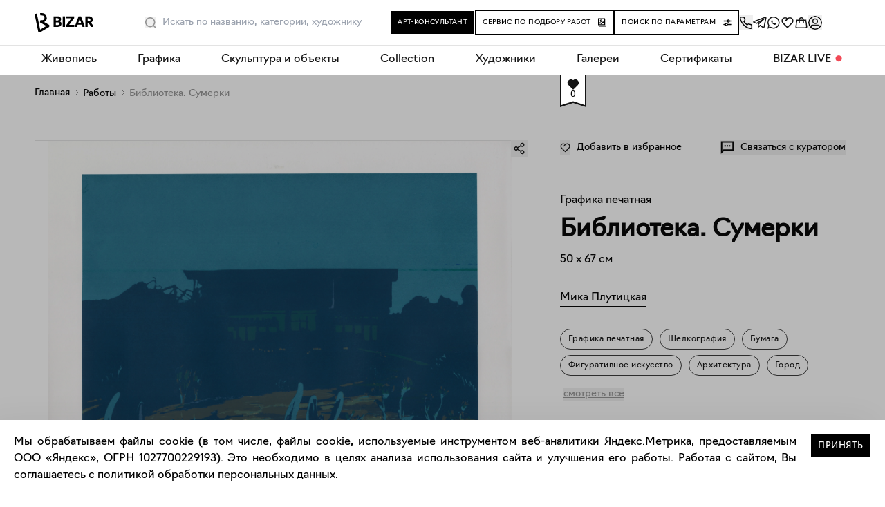

--- FILE ---
content_type: text/html; charset=utf-8
request_url: https://bizar.art/artwork/biblioteka-sumerki-c58a
body_size: 29999
content:
<!DOCTYPE html><html lang="ru"><head><meta charSet="utf-8"/><title>Графика печатная Библиотека. Сумерки – Мика Плутицкая, 67 x 50 см, №13729 – Купить на Bizar</title><meta name="robots" content="index,follow"/><meta name="googlebot" content="index,follow"/><meta name="description" content="Купить работу «Библиотека. Сумерки» №13729. Шелкография. Графика печатная – 67 x 50 см., цена 50000.00. Художник Мика Плутицкая. Удобная онлайн-оплата и экспресс-доставка."/><meta name="twitter:card" content="summary_large_image"/><meta name="twitter:site" content="@site"/><meta name="twitter:creator" content="@handle"/><meta property="og:title" content="Графика печатная Библиотека. Сумерки – Мика Плутицкая, 67 x 50 см, №13729 – Купить на Bizar"/><meta property="og:description" content="Купить работу «Библиотека. Сумерки» №13729. Шелкография. Графика печатная – 67 x 50 см., цена 50000.00. Художник Мика Плутицкая. Удобная онлайн-оплата и экспресс-доставка."/><meta property="og:url" content="https://bizar.art/artwork/biblioteka-sumerki-c58a"/><meta property="og:type" content="website"/><meta property="og:image" content="https://bizar.art/api/media/imgproxy/insecure/fit/1200/1200/ce/0/hzasut63j1wIR0Ywl7DQ9?3"/><meta property="og:locale" content="ru_RU"/><meta property="og:site_name" content="bizar.art"/><link rel="canonical" href="https://bizar.art/artwork/biblioteka-sumerki-c58a"/><link as="image" href="https://bizar.art/api/media/imgproxy/insecure/fit/450/450/ce/0/undefined?3" rel="preload"/><meta content="user-scalable=no, initial-scale=1.0" name="viewport"/><script type="application/ld+json">{
    "@context": "https://schema.org",
    "@type": "BreadcrumbList",
    "itemListElement": [
      {
        "@type": "ListItem",
        "position": 1,
        "item": {
          "@id": "https://bizar.art/",
          "name": "Главная"
        }
      },{
        "@type": "ListItem",
        "position": 2,
        "item": {
          "@id": "https://bizar.art/artwork",
          "name": "Работы"
        }
      },{
        "@type": "ListItem",
        "position": 3,
        "item": {
          "@id": "null",
          "name": "Библиотека. Сумерки"
        }
      }
     ]
  }</script><meta name="next-head-count" content="19"/><link href="/apple-touch-icon.png" rel="apple-touch-icon" sizes="180x180"/><link href="/favicon-32x32.png" rel="icon" sizes="32x32" type="image/png"/><link href="/favicon-16x16.png" rel="icon" sizes="16x16" type="image/png"/><link href="/site.webmanifest" rel="manifest"/><link color="#5bbad5" href="/safari-pinned-tab.svg" rel="mask-icon"/><meta content="#ffffff" name="msapplication-TileColor"/><meta content="#ffffff" name="theme-color"/><meta content="805ef7b5b1eafaf6" name="yandex-verification"/><meta content="e1107cf038fa0b4afbbaa07130f8b7c7" name="p:domain_verify"/><meta content="yes" name="apple-mobile-web-app-capable"/><script>(function(m,e,t,r,i,k,a){m[i]=m[i]||function(){(m[i].a=m[i].a||[]).push(arguments)};
                m[i].l=1*new Date();k=e.createElement(t),a=e.getElementsByTagName(t)[0],
                k.async=1,k.src=r,a.parentNode.insertBefore(k,a)}) (window, document, "script",
                "https://mc.yandex.ru/metrika/tag.js", "ym"); ym(80931916, "init", 
                { clickmap:true, trackLinks:true, accurateTrackBounce:true, ecommerce:"dataLayer" });</script><noscript><div><img alt="" src="https://mc.yandex.ru/watch/80931916" style="position:absolute;left:-9999px"/></div></noscript><script>(function(w,d,s,l,i){w[l]=w[l]||[];w[l].push({'gtm.start':
    new Date().getTime(),event:'gtm.js'});var f=d.getElementsByTagName(s)[0],
    j=d.createElement(s),dl=l!='dataLayer'?'&l='+l:'';j.async=true;j.src=
    'https://www.googletagmanager.com/gtm.js?id='+i+dl;f.parentNode.insertBefore(j,f);
    })(window,document,'script','dataLayer','GTM-TGT6BHC');</script><script>!function(){var t=document.createElement("script");t.type="text/javascript",t.async=!0,t.src='https://vk.com/js/api/openapi.js?169',t.onload=function(){VK.Retargeting.Init("VK-RTRG-1321576-4tUXH"),VK.Retargeting.Hit()},document.head.appendChild(t)}();</script><noscript><img alt="" src="https://vk.com/rtrg?p=VK-RTRG-1321576-4tUXH" style="position:fixed;left:-999px"/></noscript><script charSet="utf-8" src="https://cdn.jsdelivr.net/npm/@cdek-it/widget@3" type="text/javascript"></script><link data-next-font="" rel="preconnect" href="/" crossorigin="anonymous"/><link rel="preload" href="https://bizar.art/_next/static/css/91b3be07eba8ef0a.css" as="style"/><link rel="stylesheet" href="https://bizar.art/_next/static/css/91b3be07eba8ef0a.css" data-n-g=""/><link rel="preload" href="https://bizar.art/_next/static/css/f6e5bf3b7b268231.css" as="style"/><link rel="stylesheet" href="https://bizar.art/_next/static/css/f6e5bf3b7b268231.css" data-n-p=""/><link rel="preload" href="https://bizar.art/_next/static/css/b1d62663249b780b.css" as="style"/><link rel="stylesheet" href="https://bizar.art/_next/static/css/b1d62663249b780b.css" data-n-p=""/><link rel="preload" href="https://bizar.art/_next/static/css/e104d606186fb4a1.css" as="style"/><link rel="stylesheet" href="https://bizar.art/_next/static/css/e104d606186fb4a1.css" data-n-p=""/><link rel="preload" href="https://bizar.art/_next/static/css/a3d206b061fa56ca.css" as="style"/><link rel="stylesheet" href="https://bizar.art/_next/static/css/a3d206b061fa56ca.css" data-n-p=""/><noscript data-n-css=""></noscript><script defer="" nomodule="" src="https://bizar.art/_next/static/chunks/polyfills-42372ed130431b0a.js"></script><script src="https://bizar.art/_next/static/chunks/webpack-57e141ca1b07f613.js" defer=""></script><script src="https://bizar.art/_next/static/chunks/framework-945b357d4a851f4b.js" defer=""></script><script src="https://bizar.art/_next/static/chunks/main-45e8346b3781fc90.js" defer=""></script><script src="https://bizar.art/_next/static/chunks/pages/_app-d47495d359e9b115.js" defer=""></script><script src="https://bizar.art/_next/static/chunks/5512-ce3d922b968206ee.js" defer=""></script><script src="https://bizar.art/_next/static/chunks/2962-e5aca5e74cf919df.js" defer=""></script><script src="https://bizar.art/_next/static/chunks/598-057a023dcd05a5d3.js" defer=""></script><script src="https://bizar.art/_next/static/chunks/7787-bad51e347f37f448.js" defer=""></script><script src="https://bizar.art/_next/static/chunks/9791-f9a0af38879447ef.js" defer=""></script><script src="https://bizar.art/_next/static/chunks/5643-afcd5c3aebf005d2.js" defer=""></script><script src="https://bizar.art/_next/static/chunks/3606-8801f4d825106019.js" defer=""></script><script src="https://bizar.art/_next/static/chunks/5708-bb0c5a3a797d9b6e.js" defer=""></script><script src="https://bizar.art/_next/static/chunks/171-23f04bc0f0b5f34d.js" defer=""></script><script src="https://bizar.art/_next/static/chunks/3340-a3e69508be5d45fd.js" defer=""></script><script src="https://bizar.art/_next/static/chunks/6447-b3edfae805ad10e8.js" defer=""></script><script src="https://bizar.art/_next/static/chunks/2757-311a4223b9cea90a.js" defer=""></script><script src="https://bizar.art/_next/static/chunks/pages/artwork/%5Bslug%5D-3baf58de2bbd4345.js" defer=""></script><script src="https://bizar.art/_next/static/vcXfW0Pv_kVbMZFlFTY8_/_buildManifest.js" defer=""></script><script src="https://bizar.art/_next/static/vcXfW0Pv_kVbMZFlFTY8_/_ssgManifest.js" defer=""></script></head><body><div id="__next"><div class="" itemscope="" itemType="https://schema.org/Product"><div class="page-wrap sitelayout_pageWrap__Pdzfu"><div class="header_header__ts5le"><div class="page-wrap header_headerInner__tmmAf"><div class="header_headerContent__gNBnn"><div class="header_headerLeft__K4eSm"><a class="header_logoWrap__HtTuH" href="/"><img alt="bizar" class="header_logo__RW0M7" height="34" loading="eager" src="/header-logo.svg" width="85"/></a><div class="header_searchSlot__AfCAc"><div class=""><div class="search_placeholderWrap__VGW04"></div><div class="search_wrapBgInner__AVQhY"><div class="search_wrap__Ze4_P"><div class="search_wrapForm__BFzB7"><form action=""><div class="search_fakeInput__Sb_8C">Искать</div><input class="search_input__LTsfJ" placeholder="Искать по названию, категории, художнику" type="text"/><button aria-label="Поиск" class="search_button__U5uMd" type="button"><svg width="16" height="16" fill="none" xmlns="http://www.w3.org/2000/svg"><path fill-rule="evenodd" clip-rule="evenodd" d="M7.2 0a7.2 7.2 0 0 1 5.626 11.694l2.94 2.94a.8.8 0 0 1-1.056 1.198l-.076-.066-2.94-2.94A7.2 7.2 0 1 1 7.2 0Zm0 1.6a5.6 5.6 0 1 0 0 11.2 5.6 5.6 0 0 0 0-11.2Z" fill="currentcolor"></path></svg></button></form></div><div class="search_suggest__k8pRg"><div class="search_wrap__Ze4_P"><div class="search_placeholder__8i9Rf"><p>Наш умный поиск знает всех художников и галереи на маркетплейсе, и все работы в каталоге.<br/>А еще умеет искать портреты и натюрморты, абстракцию или графику, сможет найти даже городской пейзаж и работы, связанные с мифами и сказками. Экспериментируйте!</p></div><div class="search_viewedWorksWrap__tuU43"><span>Ранее вы смотрели эти работы</span><ul class="search_list__CMI8F"></ul></div></div></div></div></div></div></div></div><div class="header_headerRight__8ILIq"><div class="header_centralButtons__qyVOW"><div class="buttonConsultant_wrap__OAhAM header_removeMargins__Jse6D"><button class="buttonConsultant_button___x_YU hoverGradBg"><span>Арт-консультант</span></button><div></div></div><div class="buttonSelect_wrap__f3Vk6 header_removeMargins__Jse6D"><a class="buttonSelect_button__Dsm_s hoverGradBg" href="/design#design_form_selection"><span>Сервис по подбору работ</span><svg class="buttonSelect_icon__yQQwL" width="12" height="13" fill="none" xmlns="http://www.w3.org/2000/svg"><path fill="currentColor" fill-rule="evenodd" clip-rule="evenodd" d="M12 1.9v10.6H1.4v-1.2h9.4V1.9H12Z"></path><path fill="currentColor" fill-rule="evenodd" clip-rule="evenodd" d="M10.003 10.5h-10V.5h10v10Zm-1.2-8.8h-7.6v7.6h7.6V1.7Z"></path><path fill="currentColor" fill-rule="evenodd" clip-rule="evenodd" d="M4.4 3.5a.6.6 0 1 0 0 1.2.6.6 0 0 0 0-1.2Zm-1.8.6a1.8 1.8 0 1 1 3.6 0 1.8 1.8 0 0 1-3.6 0Z"></path><path fill="currentColor" fill-rule="evenodd" clip-rule="evenodd" d="M6.81 5.44a.75.75 0 0 1 1.006.04l2.18 2.138-1.05 1.07L7.25 7.027 5.216 8.728a.75.75 0 0 1-.884.058L2.94 7.899 1.136 9.327.204 8.152l2.221-1.76a.75.75 0 0 1 .869-.045l1.38.879L6.81 5.44Z"></path></svg></a></div><div class="header_removeMargins__Jse6D"><button class="buttonFilter_button__vsYP8 hoverGradBg" type="button"><span>Поиск по параметрам</span><svg class="buttonFilter_icon__wbV6v" width="12" height="12" fill="none" xmlns="http://www.w3.org/2000/svg"><path fill="currentColor" fill-rule="evenodd" clip-rule="evenodd" d="M1 4.25h4.378a2.251 2.251 0 0 0 4.244 0H11a.75.75 0 0 0 0-1.5H9.622a2.251 2.251 0 0 0-4.244 0H1a.75.75 0 0 0 0 1.5Zm6.5 0a.75.75 0 1 1 0-1.5.75.75 0 0 1 0 1.5Zm-3 3.5a.75.75 0 1 0 0 1.5.75.75 0 0 0 0-1.5Zm-3.5 0h1.378a2.251 2.251 0 0 1 4.244 0H11a.75.75 0 0 1 0 1.5H6.622a2.25 2.25 0 0 1-4.244 0H1a.75.75 0 0 1 0-1.5Z"></path></svg></button><div></div></div></div><div class="header_icons__YPz4m"><button class="" title="Заказать обратный звонок"><svg xmlns="http://www.w3.org/2000/svg" width="20" height="20" fill="none"><g clip-path="url(#a)"><path stroke="#000" stroke-linecap="round" stroke-linejoin="round" stroke-width="1.5" d="m2.926 1.667 3.032.11a1.634 1.634 0 0 1 1.45 1.031l.897 2.219a1.711 1.711 0 0 1-.15 1.57L7.008 8.364c.68.977 2.53 3.266 4.49 4.605l1.46-.899a1.597 1.597 0 0 1 1.236-.188l2.904.744c.772.198 1.292.939 1.231 1.753l-.186 2.486c-.066.873-.78 1.557-1.627 1.459C5.327 17.023-1.234 1.666 2.925 1.666Z"></path></g><defs><clipPath id="a"><path fill="#fff" d="M0 0h20v20H0z"></path></clipPath></defs></svg></button><a class="header_iconItem__MkkLA" rel="noopener noreferrer" target="_blank" title="Написать в телеграм" href="https://t.me/BIZAR_ART"><svg fill="none" height="20" viewBox="0 0 20 20" width="20" xmlns="http://www.w3.org/2000/svg"><path d="m7.99 11.886-.295 4.188c.421 0 .604-.183.823-.403l1.976-1.909 4.096 3.031c.751.423 1.28.2 1.483-.698L18.76 3.366h0c.24-1.123-.4-1.561-1.133-1.286L1.827 8.193c-1.078.423-1.062 1.03-.183 1.306l4.04 1.27 9.383-5.934c.442-.295.843-.132.513.164l-7.59 6.887Z" stroke="#141414" stroke-linecap="round" stroke-linejoin="round" stroke-width="1.5"></path></svg></a><a class="header_iconItem__MkkLA" rel="noopener noreferrer" target="_blank" title="Написать в WhatsApp" href="https://wa.me/79680606090"><svg fill="none" height="20" viewBox="0 0 20 20" width="20" xmlns="http://www.w3.org/2000/svg"><path clip-rule="evenodd" d="M15.95 3.555A8.657 8.657 0 0 0 9.787 1C4.984 1 1.075 4.909 1.073 9.713c0 1.536.4 3.035 1.163 4.356L1 18.584l4.62-1.212a8.707 8.707 0 0 0 4.163 1.06h.004c4.802 0 8.711-3.908 8.713-8.712a8.661 8.661 0 0 0-2.55-6.165ZM9.787 16.961h-.003c-1.3 0-2.574-.35-3.686-1.01l-.265-.156-2.74.719.73-2.672-.171-.275a7.225 7.225 0 0 1-1.108-3.854c.002-3.993 3.25-7.241 7.245-7.241 1.935 0 3.753.755 5.12 2.123a7.199 7.199 0 0 1 2.12 5.124c-.002 3.994-3.25 7.242-7.242 7.242Z" fill="#141414" fill-rule="evenodd"></path><path clip-rule="evenodd" d="M13.062 11.034c-.172-.087-1.02-.503-1.177-.56-.158-.058-.273-.087-.387.085-.115.173-.445.56-.546.676-.1.115-.2.13-.373.043-.172-.086-.727-.268-1.385-.855a5.192 5.192 0 0 1-.958-1.193c-.1-.172-.01-.266.075-.352.078-.077.173-.2.259-.301.086-.1.115-.173.172-.288.057-.115.029-.215-.014-.301-.043-.086-.388-.934-.531-1.28-.14-.335-.282-.29-.388-.295a6.881 6.881 0 0 0-.33-.006.633.633 0 0 0-.46.216c-.157.172-.602.589-.602 1.436 0 .848.617 1.667.703 1.782.086.115 1.215 1.855 2.942 2.6.411.178.732.284.982.363a2.36 2.36 0 0 0 1.085.069c.33-.05 1.019-.417 1.162-.82.144-.402.144-.746.1-.818-.042-.072-.157-.115-.33-.201Z" fill="#141414" fill-rule="evenodd"></path></svg></a><a class="header_iconItem__MkkLA" title="Избранное" href="/favorites"><svg width="20" height="20" fill="none" xmlns="http://www.w3.org/2000/svg"><path d="m17.364 10.612.01.011L9.999 18l-7.376-7.377.01-.01a5.216 5.216 0 0 1 7.366-7.347 5.216 5.216 0 0 1 7.366 7.346ZM4.04 4.665a3.611 3.611 0 0 0 0 5.107l5.958 5.959 5.959-5.959a3.611 3.611 0 1 0-5.107-5.107L7.445 8.07 6.31 6.934l2.537-2.538a3.611 3.611 0 0 0-4.807.268v.001Z" fill="#141414"></path></svg></a><a class="header_iconItem__MkkLA" title="Корзина" href="/order"><svg fill="none" height="20" viewBox="0 0 20 20" width="20" xmlns="http://www.w3.org/2000/svg"><path clip-rule="evenodd" d="M12.34 7.09H7.658a439.671 439.671 0 0 0-.02 3.167H6.137a438.407 438.407 0 0 1 .02-3.167H4.155l-1.102 8.08a1.25 1.25 0 0 0 1.239 1.42h11.418a1.25 1.25 0 0 0 1.238-1.42l-1.102-8.08H13.84c.005.35.008.755.011 1.144.007.934.01 1.871.01 2.023h-1.5a441.32 441.32 0 0 0-.02-3.167Zm1.4-1.5H17.155l.089.648 1.19 8.73a2.75 2.75 0 0 1-2.724 3.122H4.29a2.75 2.75 0 0 1-2.725-3.122l1.19-8.73.09-.648h3.411c.15-.888.451-1.717.962-2.37.645-.823 1.582-1.311 2.78-1.311 1.198 0 2.135.488 2.78 1.31.511.654.812 1.483.962 2.37Zm-1.526 0c-.129-.603-.34-1.091-.617-1.446-.356-.455-.855-.735-1.598-.735-.742 0-1.242.28-1.598.735-.278.355-.488.843-.617 1.446h4.43Z" fill="#141414" fill-rule="evenodd"></path></svg></a><button class="header_iconItem__MkkLA" title="Войти"><svg fill="none" height="20" viewBox="0 0 20 20" width="20" xmlns="http://www.w3.org/2000/svg"><mask height="20" id="mask0_10043_5310" maskUnits="userSpaceOnUse" style="mask-type:alpha" width="20" x="0" y="0"><rect fill="#D9D9D9" height="20" rx="10" width="20"></rect></mask><g mask="url(#mask0_10043_5310)" stroke-width="1.5"><path d="M.75 10a9.25 9.25 0 1 1 18.5 0 9.25 9.25 0 0 1-18.5 0Z" stroke="#000"></path><path d="M10 11.042a3.333 3.333 0 1 0 0-6.667 3.333 3.333 0 0 0 0 6.667ZM5.625 13.542c-.806 0-1.458.622-1.458 1.389v5.071h11.666v-5.071c0-.767-.653-1.389-1.458-1.389h-8.75Z" stroke="#141414" stroke-linecap="round" stroke-linejoin="round"></path></g></svg></button></div></div></div></div><div></div><div></div></div><div class="mobileHeader_header__sjHtH"><div class="page-wrap mobileHeader_headerInner__AcIin"><div><div><nav class="mobileHeader_navWrap__h_3yr"><ul class="mobileHeader_navList__YWmyM"><li class="mobileHeader_logoWrapNew__Suem2"><a href="/"><img alt="bizar" class="mobileHeader_logo__L6_3c" height="24" loading="eager" src="/header-logo.svg" width="73"/></a></li><li class="mobileHeader_icons__x0wmn"><button class="" title="Войти"><svg fill="none" height="20" viewBox="0 0 20 20" width="20" xmlns="http://www.w3.org/2000/svg"><mask height="20" id="mask0_10043_5310" maskUnits="userSpaceOnUse" style="mask-type:alpha" width="20" x="0" y="0"><rect fill="#D9D9D9" height="20" rx="10" width="20"></rect></mask><g mask="url(#mask0_10043_5310)" stroke-width="1.5"><path d="M.75 10a9.25 9.25 0 1 1 18.5 0 9.25 9.25 0 0 1-18.5 0Z" stroke="#000"></path><path d="M10 11.042a3.333 3.333 0 1 0 0-6.667 3.333 3.333 0 0 0 0 6.667ZM5.625 13.542c-.806 0-1.458.622-1.458 1.389v5.071h11.666v-5.071c0-.767-.653-1.389-1.458-1.389h-8.75Z" stroke="#141414" stroke-linecap="round" stroke-linejoin="round"></path></g></svg></button><a class="" rel="noopener noreferrer" title="Избранное" href="/favorites"><svg width="20" height="20" fill="none" xmlns="http://www.w3.org/2000/svg"><path d="m17.364 10.612.01.011L9.999 18l-7.376-7.377.01-.01a5.216 5.216 0 0 1 7.366-7.347 5.216 5.216 0 0 1 7.366 7.346ZM4.04 4.665a3.611 3.611 0 0 0 0 5.107l5.958 5.959 5.959-5.959a3.611 3.611 0 1 0-5.107-5.107L7.445 8.07 6.31 6.934l2.537-2.538a3.611 3.611 0 0 0-4.807.268v.001Z" fill="#141414"></path></svg></a><a class="" rel="noopener noreferrer" title="Корзина" href="/order"><svg fill="none" height="20" viewBox="0 0 20 20" width="20" xmlns="http://www.w3.org/2000/svg"><path clip-rule="evenodd" d="M12.34 7.09H7.658a439.671 439.671 0 0 0-.02 3.167H6.137a438.407 438.407 0 0 1 .02-3.167H4.155l-1.102 8.08a1.25 1.25 0 0 0 1.239 1.42h11.418a1.25 1.25 0 0 0 1.238-1.42l-1.102-8.08H13.84c.005.35.008.755.011 1.144.007.934.01 1.871.01 2.023h-1.5a441.32 441.32 0 0 0-.02-3.167Zm1.4-1.5H17.155l.089.648 1.19 8.73a2.75 2.75 0 0 1-2.724 3.122H4.29a2.75 2.75 0 0 1-2.725-3.122l1.19-8.73.09-.648h3.411c.15-.888.451-1.717.962-2.37.645-.823 1.582-1.311 2.78-1.311 1.198 0 2.135.488 2.78 1.31.511.654.812 1.483.962 2.37Zm-1.526 0c-.129-.603-.34-1.091-.617-1.446-.356-.455-.855-.735-1.598-.735-.742 0-1.242.28-1.598.735-.278.355-.488.843-.617 1.446h4.43Z" fill="#141414" fill-rule="evenodd"></path></svg></a></li></ul></nav></div></div></div></div><div class="desktopNav_wrap__ZLIJO"><nav class="desktopNav_nav__O_ylW"><div class="desktopNav_dropdown__zjTPi"><a class="desktopNav_dropbtn__Zue9N" href="/listing/painting_medium">Живопись</a><div class="desktopNav_dropdownContent__KKcfb"><div class="desktopNav_columnFirst__AkQ8D"><ul class="desktopNav_ul__lUGKX"><li><a class="desktopNav_links__TnoCu" href="/listing/new"><span class="desktopNav_text__XhkT6">Новинки каталога</span><div class="desktopNav_imgWrap__6xkr5"><img alt="Живопись" class="desktopNav_img__gken1" loading="lazy" src="https://bizar.art/api/media/imgproxy/insecure/fit/3999/550/ce/0/spsZOQcbA3UtQZhS0_MYa?3" title="Живопись"/></div></a></li><li><a class="desktopNav_links__TnoCu" href="/listing/emergingartistspainting"><span class="desktopNav_text__XhkT6">Молодые художники</span><div class="desktopNav_imgWrap__6xkr5"><img alt="Живопись" class="desktopNav_img__gken1" loading="lazy" src="https://bizar.art/api/media/imgproxy/insecure/fit/3999/550/ce/0/oPDeczI_0GxpNwFSNji5t?3" title="Живопись"/></div></a></li><li><a class="desktopNav_links__TnoCu" href="/listing/collectionpainting"><span class="desktopNav_text__XhkT6">Collection</span><div class="desktopNav_imgWrap__6xkr5"><img alt="Живопись" class="desktopNav_img__gken1" loading="lazy" src="https://bizar.art/api/media/imgproxy/insecure/fit/3999/550/ce/0/Nz55AudD_gBA52pj78hnx?3" title="Живопись"/></div></a></li><li><a class="desktopNav_links__TnoCu" href="/listing/abstract-painting"><span class="desktopNav_text__XhkT6">Абстракция</span><div class="desktopNav_imgWrap__6xkr5"><img alt="Живопись" class="desktopNav_img__gken1" loading="lazy" src="https://bizar.art/api/media/imgproxy/insecure/fit/3999/550/ce/0/9ptMpJdByo2QHtU-U8Mqr?3" title="Живопись"/></div></a></li><li><a class="desktopNav_links__TnoCu" href="/listing/figure-painting"><span class="desktopNav_text__XhkT6">Фигуративная живопись</span><div class="desktopNav_imgWrap__6xkr5"><img alt="Живопись" class="desktopNav_img__gken1" loading="lazy" src="https://bizar.art/api/media/imgproxy/insecure/fit/3999/550/ce/0/iSsmkEGInxS62GqCDwhuD?3" title="Живопись"/></div></a></li><li><a class="desktopNav_links__TnoCu" href="/listing/painting-for-listings"><span class="desktopNav_text__XhkT6">Тематические подборки</span></a></li><li><a class="desktopNav_links__TnoCu" href="/listing/painting_medium"><span class="desktopNav_text__XhkT6">Все разделы</span></a></li></ul></div></div></div><div class="desktopNav_dropdown__zjTPi"><a class="desktopNav_dropbtn__Zue9N" href="/listing/worksonpaper_medium">Графика</a><div class="desktopNav_dropdownContent__KKcfb"><div class="desktopNav_columnFirst__AkQ8D"><ul class="desktopNav_ul__lUGKX"><li><a class="desktopNav_links__TnoCu" href="/listing/collectionworksonpaper"><span class="desktopNav_text__XhkT6">Collection</span><div class="desktopNav_imgWrap__6xkr5"><img alt="Живопись" class="desktopNav_img__gken1" loading="lazy" src="https://bizar.art/api/media/imgproxy/insecure/fit/3999/550/ce/0/q9LUogL2d4LnM3jcVBhlO?3" title="Живопись"/></div></a></li><li><a class="desktopNav_links__TnoCu" href="/artwork?artForm=%D0%90%D0%B2%D1%82%D0%BE%D1%80%D1%81%D0%BA%D0%B0%D1%8F+%D0%B3%D1%80%D0%B0%D1%84%D0%B8%D0%BA%D0%B0"><span class="desktopNav_text__XhkT6">Авторская графика</span><div class="desktopNav_imgWrap__6xkr5"><img alt="Живопись" class="desktopNav_img__gken1" loading="lazy" src="https://bizar.art/api/media/imgproxy/insecure/fit/3999/550/ce/0/AZBbmmThXfkyOxpArFSkW?3" title="Живопись"/></div></a></li><li><a class="desktopNav_links__TnoCu" href="/listing/printsmedium"><span class="desktopNav_text__XhkT6">Принты и печатная графика</span><div class="desktopNav_imgWrap__6xkr5"><img alt="Живопись" class="desktopNav_img__gken1" loading="lazy" src="https://bizar.art/api/media/imgproxy/insecure/fit/3999/550/ce/0/fw3eqpqBjtUfHcf03-4Z0?3" title="Живопись"/></div></a></li><li><a class="desktopNav_links__TnoCu" href="/artwork?artForm=%D0%A4%D0%BE%D1%82%D0%BE%D0%B3%D1%80%D0%B0%D1%84%D0%B8%D1%8F"><span class="desktopNav_text__XhkT6">Фотография</span><div class="desktopNav_imgWrap__6xkr5"><img alt="Живопись" class="desktopNav_img__gken1" loading="lazy" src="https://bizar.art/api/media/imgproxy/insecure/fit/3999/550/ce/0/62RVSqXf3e_grxUxcWUeg?3" title="Живопись"/></div></a></li><li><a class="desktopNav_links__TnoCu" href="/listing/worksonpaper_medium"><span class="desktopNav_text__XhkT6">Все работы</span></a></li></ul></div></div></div><div class="desktopNav_dropdown__zjTPi"><a class="desktopNav_dropbtn__Zue9N" href="/listing/sculpture_medium">Скульптура и объекты</a><div class="desktopNav_dropdownContent__KKcfb"><div class="desktopNav_columnFirst__AkQ8D"><ul class="desktopNav_ul__lUGKX"><li><a class="desktopNav_links__TnoCu" href="/artwork?technique=%D0%9A%D0%B5%D1%80%D0%B0%D0%BC%D0%B8%D0%BA%D0%B0"><span class="desktopNav_text__XhkT6">Керамика</span><div class="desktopNav_imgWrap__6xkr5"><img alt="Живопись" class="desktopNav_img__gken1" loading="lazy" src="https://bizar.art/api/media/imgproxy/insecure/fit/3999/550/ce/0/FqoCcrbxIBj4FD6gJlIZC?3" title="Живопись"/></div></a></li><li><a class="desktopNav_links__TnoCu" href="/artwork?artForm=%D0%A1%D0%BA%D1%83%D0%BB%D1%8C%D0%BF%D1%82%D1%83%D1%80%D0%B0"><span class="desktopNav_text__XhkT6">Скульптура</span><div class="desktopNav_imgWrap__6xkr5"><img alt="Живопись" class="desktopNav_img__gken1" loading="lazy" src="https://bizar.art/api/media/imgproxy/insecure/fit/3999/550/ce/0/fZlOKAFKu53I3_UIJCw5q?3" title="Живопись"/></div></a></li><li><a class="desktopNav_links__TnoCu" href="/listing/vasi"><span class="desktopNav_text__XhkT6">Вазы и чашки</span><div class="desktopNav_imgWrap__6xkr5"><img alt="Живопись" class="desktopNav_img__gken1" loading="lazy" src="https://bizar.art/api/media/imgproxy/insecure/fit/3999/550/ce/0/FTArwIn6qVb5VDrsFN6Dp?3" title="Живопись"/></div></a></li><li><a class="desktopNav_links__TnoCu" href="/listing/textile"><span class="desktopNav_text__XhkT6">Текстиль</span><div class="desktopNav_imgWrap__6xkr5"><img alt="Живопись" class="desktopNav_img__gken1" loading="lazy" src="https://bizar.art/api/media/imgproxy/insecure/fit/3999/550/ce/0/VxO3JkfUW7T0MfrQS45pZ?3" title="Живопись"/></div></a></li><li><a class="desktopNav_links__TnoCu" href="/listing/candles"><span class="desktopNav_text__XhkT6">Свечи</span><div class="desktopNav_imgWrap__6xkr5"><img alt="Живопись" class="desktopNav_img__gken1" loading="lazy" src="https://bizar.art/api/media/imgproxy/insecure/fit/3999/550/ce/0/ea3cPiDHYeEx9bC7yOsvh?3" title="Живопись"/></div></a></li><li><a class="desktopNav_links__TnoCu" href="/listing/pannomain"><span class="desktopNav_text__XhkT6">Панно</span><div class="desktopNav_imgWrap__6xkr5"><img alt="Живопись" class="desktopNav_img__gken1" loading="lazy" src="https://bizar.art/api/media/imgproxy/insecure/fit/3999/550/ce/0/fSNsaG7yRRAxUgDCaD6hT?3" title="Живопись"/></div></a></li><li><a class="desktopNav_links__TnoCu" href="/listing/mebel"><span class="desktopNav_text__XhkT6">Мебель</span><div class="desktopNav_imgWrap__6xkr5"><img alt="Живопись" class="desktopNav_img__gken1" loading="lazy" src="https://bizar.art/api/media/imgproxy/insecure/fit/3999/550/ce/0/pa9hJUVnd-Wx6TAyGjC81?3" title="Живопись"/></div></a></li><li><a class="desktopNav_links__TnoCu" href="/listing/sculpture_medium"><span class="desktopNav_text__XhkT6">Все разделы</span></a></li></ul></div></div></div><div class="desktopNav_dropdown__zjTPi"><a class="desktopNav_dropbtn__Zue9N" href="/listing/collection">Collection</a></div><div class="desktopNav_dropdown__zjTPi"><a class="desktopNav_dropbtn__Zue9N" href="/authors">Художники</a></div><div class="desktopNav_dropdown__zjTPi"><a class="desktopNav_dropbtn__Zue9N" href="/galleries">Галереи</a></div><div class="desktopNav_dropdown__zjTPi"><a class="desktopNav_dropbtn__Zue9N" href="/gifts">Сертификаты</a></div><div class="desktopNav_dropdown__zjTPi"><a class="desktopNav_dropbtn__Zue9N" href="/blog/">BIZAR LIVE</a><div class="desktopNav_dropdownContent__KKcfb"><div class="desktopNav_columnFirst__AkQ8D"><ul class="desktopNav_ul__lUGKX"><li><a class="desktopNav_links__TnoCu" href="/about"><span class="desktopNav_text__XhkT6">О BIZAR</span></a></li><li><a class="desktopNav_links__TnoCu" href="/blog/"><span class="desktopNav_text__XhkT6">Журнал</span></a></li><li><a class="desktopNav_links__TnoCu" href="/design#design_form_designer"><span class="desktopNav_text__XhkT6">Сотрудничество с дизайнерами</span></a></li><li><a class="desktopNav_links__TnoCu" href="/delivery"><span class="desktopNav_text__XhkT6">Доставка и оплата</span></a></li><li><a class="desktopNav_links__TnoCu" href="/contacts"><span class="desktopNav_text__XhkT6">Контакты</span></a></li></ul></div></div></div></nav></div><div class="sitelayout_contentWrap__Jnppo" id="content-wrap"><div class="slug_desktop___0s6V"><div class="breadcrumbs"><ul class="breadcrumbs_ul"><li class="breadcrumbs_li"><a class="breadcrumbs_link hoverGrad" href="/">Главная</a></li><li class="breadcrumbs_li"><a class="breadcrumbs_link hoverGrad" href="/artwork">Работы</a></li><li class="breadcrumbs_breadCrumbLast__qh6k9 breadcrumbs_li"><span>Библиотека. Сумерки</span></li></ul></div></div><div class="slug_mobile__YG9Oc"><div class="skuflag_flag__ZuLm2"><div class="skuflag_flagsOne__kmDsT"><div class="skuflag_likeWrap__M6L70 skuflag_animation__PESte" data-event="mouseenter" data-event-off="mouseleave" data-for="skuflag_likeCount__QkeXF" data-tip="React-tooltip"><svg width="38" height="58" fill="none" xmlns="http://www.w3.org/2000/svg"><path d="M18.699 51.046 1 56.636V1h36v55.636l-17.699-5.59-.301-.095-.301.095Z" fill="#141414" stroke="#141414" stroke-width="2"></path><path fill-rule="evenodd" clip-rule="evenodd" d="m2 55 17-5.47L36 55V0H2v55Z" fill="#fff"></path><path d="m25.834 25.99.01.01L19 32.844 12.156 26l.01-.01A4.84 4.84 0 0 1 19 19.175a4.839 4.839 0 0 1 6.834 6.815Z" fill="#141414"></path></svg><div class="__react_component_tooltip taa845519-bdad-452e-8700-ea35f59c0797 place-bottom type-dark" id="skuflag_likeCount__QkeXF" data-id="tooltip"><style aria-hidden="true">
  	.taa845519-bdad-452e-8700-ea35f59c0797 {
	    color: #fff;
	    background: #222;
	    border: 1px solid transparent;
	    border-radius: undefinedpx;
	    padding: 8px 21px;
  	}

  	.taa845519-bdad-452e-8700-ea35f59c0797.place-top {
        margin-top: -10px;
    }
    .taa845519-bdad-452e-8700-ea35f59c0797.place-top::before {
        content: "";
        background-color: inherit;
        position: absolute;
        z-index: 2;
        width: 20px;
        height: 12px;
    }
    .taa845519-bdad-452e-8700-ea35f59c0797.place-top::after {
        content: "";
        position: absolute;
        width: 10px;
        height: 10px;
        border-top-right-radius: undefinedpx;
        border: 1px solid transparent;
        background-color: #222;
        z-index: -2;
        bottom: -6px;
        left: 50%;
        margin-left: -6px;
        transform: rotate(135deg);
    }

    .taa845519-bdad-452e-8700-ea35f59c0797.place-bottom {
        margin-top: 10px;
    }
    .taa845519-bdad-452e-8700-ea35f59c0797.place-bottom::before {
        content: "";
        background-color: inherit;
        position: absolute;
        z-index: -1;
        width: 18px;
        height: 10px;
    }
    .taa845519-bdad-452e-8700-ea35f59c0797.place-bottom::after {
        content: "";
        position: absolute;
        width: 10px;
        height: 10px;
        border-top-right-radius: undefinedpx;
        border: 1px solid transparent;
        background-color: #222;
        z-index: -2;
        top: -6px;
        left: 50%;
        margin-left: -6px;
        transform: rotate(45deg);
    }

    .taa845519-bdad-452e-8700-ea35f59c0797.place-left {
        margin-left: -10px;
    }
    .taa845519-bdad-452e-8700-ea35f59c0797.place-left::before {
        content: "";
        background-color: inherit;
        position: absolute;
        z-index: -1;
        width: 10px;
        height: 18px;
    }
    .taa845519-bdad-452e-8700-ea35f59c0797.place-left::after {
        content: "";
        position: absolute;
        width: 10px;
        height: 10px;
        border-top-right-radius: undefinedpx;
        border: 1px solid transparent;
        background-color: #222;
        z-index: -2;
        right: -6px;
        top: 50%;
        margin-top: -6px;
        transform: rotate(45deg);
    }

    .taa845519-bdad-452e-8700-ea35f59c0797.place-right {
        margin-left: 10px;
    }
    .taa845519-bdad-452e-8700-ea35f59c0797.place-right::before {
        content: "";
        background-color: inherit;
        position: absolute;
        z-index: -1;
        width: 10px;
        height: 18px;
    }
    .taa845519-bdad-452e-8700-ea35f59c0797.place-right::after {
        content: "";
        position: absolute;
        width: 10px;
        height: 10px;
        border-top-right-radius: undefinedpx;
        border: 1px solid transparent;
        background-color: #222;
        z-index: -2;
        left: -6px;
        top: 50%;
        margin-top: -6px;
        transform: rotate(-135deg);
    }
  </style><div style="text-align:center"><span>Работа <b>в избранном</b>  <br/> у <!-- -->5<!-- --> человек</span></div></div><div class="skuflag_like__wV_gY">5</div></div></div><div class="skuflag_mobile__0XwPn"></div></div></div><div class="slug_main__M1CMY"><div class="slug_mainLeft__mmh76 slug_desktop___0s6V"><div class="skuDesktopAssets_skuAssets__xCrX7"><div class="skuDesktopAssets_images__XJUAl skuDesktopAssets_imageMain__ObaN8"><img alt="Мика Плутицкая (Графика печатная - 
                  67 x 50 см) Библиотека. Сумерки" class="skuDesktopAssets_imageMainInner__VZnPN cursor-zoom-new image_with-border" src="https://bizar.art/api/media/imgproxy/insecure/fit/1920/0/ce/0/hzasut63j1wIR0Ywl7DQ9?3" title="biblioteka-sumerki-c58a"/><meta content="https://bizar.art/api/media/imgproxy/insecure/fit/1920/0/ce/0/hzasut63j1wIR0Ywl7DQ9?3" itemProp="image"/><div class="skuDesktopAssets_showInInteriorWrap__rUOXj"><img alt="eye" height="14" loading="lazy" src="/main/eye.svg" width="20"/><span class="skuDesktopAssets_showInInterior__H4zr_">Смотреть в интерьере</span></div></div><div class="artWorksList_listWrap__krcFa artWorksList_imageList___XpUV"><ul class="artWorksList_list__qbkfn"></ul></div></div></div><div class="slug_mainRight__1_bCm"><div class="slug_mobile__YG9Oc"><div class="slick-slider slider_slider__oILRm slick-initialized"><div class="slick-list"><div class="slick-track" style="width:100%;left:0%"><div data-index="0" class="slick-slide slick-active slick-current" tabindex="-1" aria-hidden="false" style="outline:none;width:100%"><div><div class="slider_slide__jLA4b image_with-border_mobile" tabindex="-1" style="width:100%;display:inline-block"><img alt="Мика Плутицкая (Графика печатная - 
                  67 x 50 см) Библиотека. Сумерки" fetchPriority="high" height="450" loading="eager" src="https://bizar.art/api/media/imgproxy/insecure/fit/450/450/ce/0/hzasut63j1wIR0Ywl7DQ9?3" width="450"/></div></div></div></div></div></div></div><div class="skuinfo_skuInfo__BDhux"><div class="skuinfo_flagWrap__oBAaa skuinfo_desktop__vgtjF"><div class="skuflag_flag__ZuLm2"><div class="skuflag_flagsOne__kmDsT"><div class="skuflag_likeWrap__M6L70 skuflag_animation__PESte" data-event="mouseenter" data-event-off="mouseleave" data-for="skuflag_likeCount__QkeXF" data-tip="React-tooltip"><svg width="38" height="58" fill="none" xmlns="http://www.w3.org/2000/svg"><path d="M18.699 51.046 1 56.636V1h36v55.636l-17.699-5.59-.301-.095-.301.095Z" fill="#141414" stroke="#141414" stroke-width="2"></path><path fill-rule="evenodd" clip-rule="evenodd" d="m2 55 17-5.47L36 55V0H2v55Z" fill="#fff"></path><path d="m25.834 25.99.01.01L19 32.844 12.156 26l.01-.01A4.84 4.84 0 0 1 19 19.175a4.839 4.839 0 0 1 6.834 6.815Z" fill="#141414"></path></svg><div class="__react_component_tooltip t22226c1b-15e3-4ff7-b906-aecf3761507d place-bottom type-dark" id="skuflag_likeCount__QkeXF" data-id="tooltip"><style aria-hidden="true">
  	.t22226c1b-15e3-4ff7-b906-aecf3761507d {
	    color: #fff;
	    background: #222;
	    border: 1px solid transparent;
	    border-radius: undefinedpx;
	    padding: 8px 21px;
  	}

  	.t22226c1b-15e3-4ff7-b906-aecf3761507d.place-top {
        margin-top: -10px;
    }
    .t22226c1b-15e3-4ff7-b906-aecf3761507d.place-top::before {
        content: "";
        background-color: inherit;
        position: absolute;
        z-index: 2;
        width: 20px;
        height: 12px;
    }
    .t22226c1b-15e3-4ff7-b906-aecf3761507d.place-top::after {
        content: "";
        position: absolute;
        width: 10px;
        height: 10px;
        border-top-right-radius: undefinedpx;
        border: 1px solid transparent;
        background-color: #222;
        z-index: -2;
        bottom: -6px;
        left: 50%;
        margin-left: -6px;
        transform: rotate(135deg);
    }

    .t22226c1b-15e3-4ff7-b906-aecf3761507d.place-bottom {
        margin-top: 10px;
    }
    .t22226c1b-15e3-4ff7-b906-aecf3761507d.place-bottom::before {
        content: "";
        background-color: inherit;
        position: absolute;
        z-index: -1;
        width: 18px;
        height: 10px;
    }
    .t22226c1b-15e3-4ff7-b906-aecf3761507d.place-bottom::after {
        content: "";
        position: absolute;
        width: 10px;
        height: 10px;
        border-top-right-radius: undefinedpx;
        border: 1px solid transparent;
        background-color: #222;
        z-index: -2;
        top: -6px;
        left: 50%;
        margin-left: -6px;
        transform: rotate(45deg);
    }

    .t22226c1b-15e3-4ff7-b906-aecf3761507d.place-left {
        margin-left: -10px;
    }
    .t22226c1b-15e3-4ff7-b906-aecf3761507d.place-left::before {
        content: "";
        background-color: inherit;
        position: absolute;
        z-index: -1;
        width: 10px;
        height: 18px;
    }
    .t22226c1b-15e3-4ff7-b906-aecf3761507d.place-left::after {
        content: "";
        position: absolute;
        width: 10px;
        height: 10px;
        border-top-right-radius: undefinedpx;
        border: 1px solid transparent;
        background-color: #222;
        z-index: -2;
        right: -6px;
        top: 50%;
        margin-top: -6px;
        transform: rotate(45deg);
    }

    .t22226c1b-15e3-4ff7-b906-aecf3761507d.place-right {
        margin-left: 10px;
    }
    .t22226c1b-15e3-4ff7-b906-aecf3761507d.place-right::before {
        content: "";
        background-color: inherit;
        position: absolute;
        z-index: -1;
        width: 10px;
        height: 18px;
    }
    .t22226c1b-15e3-4ff7-b906-aecf3761507d.place-right::after {
        content: "";
        position: absolute;
        width: 10px;
        height: 10px;
        border-top-right-radius: undefinedpx;
        border: 1px solid transparent;
        background-color: #222;
        z-index: -2;
        left: -6px;
        top: 50%;
        margin-top: -6px;
        transform: rotate(-135deg);
    }
  </style><div style="text-align:center"><span>Работа <b>в избранном</b>  <br/> у <!-- -->5<!-- --> человек</span></div></div><div class="skuflag_like__wV_gY">5</div></div></div><div class="skuflag_mobile__0XwPn"></div></div></div><div class="skuinfo_desktopTop__qFgMe"><div class="skuinfo_shareShare__0sMe4"></div><div><div class="skuinfo_likeWrap__5YRNb" data-event="click" data-event-off="mouseleave" data-for="favorites" data-tip="true"><div><button aria-label="Нравится" class="" type="button"><svg fill="none" height="14" viewBox="0 0 15 14" width="15" xmlns="http://www.w3.org/2000/svg"><path d="M7.57275 13.4166L1.59313 7.49101C0.897757 6.69 0.53443 5.65893 0.575959 4.60441C0.617487 3.5499 1.0608 2.54984 1.81707 1.80464C2.57334 1.05944 3.58669 0.624146 4.65406 0.58599C5.72143 0.547834 6.76396 0.909632 7.57275 1.59889C8.38155 0.909632 9.42408 0.547834 10.4915 0.58599C11.5588 0.624146 12.5722 1.05944 13.3284 1.80464C14.0847 2.54984 14.528 3.5499 14.5695 4.60441C14.6111 5.65893 14.2478 6.69 13.5524 7.49101L7.57275 13.4166ZM2.73577 2.7208C2.46355 2.98976 2.24761 3.30907 2.10029 3.66049C1.95296 4.01191 1.87714 4.38857 1.87714 4.76894C1.87714 5.14932 1.95296 5.52597 2.10029 5.87739C2.24761 6.22882 2.46355 6.54812 2.73577 6.81709L7.57275 11.5963L12.4097 6.81709C12.9595 6.27389 13.2684 5.53715 13.2684 4.76894C13.2684 4.00074 12.9595 3.264 12.4097 2.7208C11.86 2.17759 11.1143 1.87243 10.3368 1.87243C9.55935 1.87243 8.81371 2.17759 8.26394 2.7208L5.49985 5.45187L4.57871 4.54044L6.63858 2.50517C6.07522 2.06061 5.36581 1.83677 4.64595 1.87643C3.92609 1.91609 3.24627 2.21647 2.73642 2.72015L2.73577 2.7208Z" fill="#141414"></path></svg></button></div><div class="skuinfo_likeDescription__b8dQ3">Добавить в избранное</div></div></div><div class="skuinfo_share__BOjtG"><button class="contactCurator_wrap__WS72K" type="button"><svg width="20" height="19" fill="none" xmlns="http://www.w3.org/2000/svg"><path d="M9.995 7.333h.009m-3.35 0h.008m6.675 0h.008M1.666 1.5v15l3.333-3.333h13.334V1.5H1.666Z" stroke="#000" stroke-width="2" stroke-linecap="square"></path></svg><span class="contactCurator_shareDescription__7qUtw contactCurator_desktop__HvZlf">Связаться с куратором</span><span class="contactCurator_mobileShareDescription__NYMv_ contactCurator_mobile__F8xiA">Связаться<br/> c  куратором</span></button></div></div><div class="skuinfo_skuInfoTop__MMwoA"><div class="skuinfo_skuNavWrap__aWOFy skuinfo_mobile__cd0bX"><ul class="skuinfo_skuNavList__SBE5v"><li class="skuinfo_skuNavItem__wjQjb"><svg fill="none" height="14" viewBox="0 0 20 14" width="20" xmlns="http://www.w3.org/2000/svg"><path d="M19.8729 6.57276C19.6942 6.30433 15.4371 0 9.99991 0C4.56275 0 0.305392 6.30433 0.126914 6.57251C-0.0423048 6.82717 -0.0423048 7.17257 0.126914 7.42723C0.305392 7.69567 4.56275 14 9.99991 14C15.4371 14 19.6942 7.69563 19.8729 7.42745C20.0424 7.17283 20.0424 6.82717 19.8729 6.57276ZM9.99991 12.5517C5.99486 12.5517 2.52606 8.36742 1.49922 6.99951C2.52473 5.63039 5.98627 1.44827 9.99991 1.44827C14.0048 1.44827 17.4733 5.63185 18.5006 7.00049C17.4751 8.36957 14.0136 12.5517 9.99991 12.5517Z" fill="#141414"></path><path d="M6.6748 6.99951C6.6748 5.38648 8.12369 3.99951 9.99833 3.99951C11.873 3.99951 13.3219 5.38648 13.3219 6.99951C13.3219 8.61254 11.873 9.99951 9.99833 9.99951C8.12369 9.99951 6.6748 8.61254 6.6748 6.99951ZM6.94934 6.99951C6.94934 8.60295 8.35913 9.83282 9.99833 9.83282C11.6375 9.83282 13.0473 8.60295 13.0473 6.99951C13.0473 5.39607 11.6375 4.1662 9.99833 4.1662C8.35917 4.1662 6.94934 5.39607 6.94934 6.99951Z" stroke="#141414"></path></svg><span>Смотреть<br/> в интерьере</span></li><li class="skuinfo_skuNavItem__wjQjb" data-event="click" data-for="favorites" data-tip="true"><button aria-label="Нравится" class="" type="button"><svg fill="none" height="14" viewBox="0 0 15 14" width="15" xmlns="http://www.w3.org/2000/svg"><path d="M7.57275 13.4166L1.59313 7.49101C0.897757 6.69 0.53443 5.65893 0.575959 4.60441C0.617487 3.5499 1.0608 2.54984 1.81707 1.80464C2.57334 1.05944 3.58669 0.624146 4.65406 0.58599C5.72143 0.547834 6.76396 0.909632 7.57275 1.59889C8.38155 0.909632 9.42408 0.547834 10.4915 0.58599C11.5588 0.624146 12.5722 1.05944 13.3284 1.80464C14.0847 2.54984 14.528 3.5499 14.5695 4.60441C14.6111 5.65893 14.2478 6.69 13.5524 7.49101L7.57275 13.4166ZM2.73577 2.7208C2.46355 2.98976 2.24761 3.30907 2.10029 3.66049C1.95296 4.01191 1.87714 4.38857 1.87714 4.76894C1.87714 5.14932 1.95296 5.52597 2.10029 5.87739C2.24761 6.22882 2.46355 6.54812 2.73577 6.81709L7.57275 11.5963L12.4097 6.81709C12.9595 6.27389 13.2684 5.53715 13.2684 4.76894C13.2684 4.00074 12.9595 3.264 12.4097 2.7208C11.86 2.17759 11.1143 1.87243 10.3368 1.87243C9.55935 1.87243 8.81371 2.17759 8.26394 2.7208L5.49985 5.45187L4.57871 4.54044L6.63858 2.50517C6.07522 2.06061 5.36581 1.83677 4.64595 1.87643C3.92609 1.91609 3.24627 2.21647 2.73642 2.72015L2.73577 2.7208Z" fill="#141414"></path></svg></button><span><span>Добавить<br/> в избранное</span></span></li><li class="skuinfo_skuNavItem__wjQjb"><button class="contactCurator_wrap__WS72K" type="button"><svg width="20" height="19" fill="none" xmlns="http://www.w3.org/2000/svg"><path d="M9.995 7.333h.009m-3.35 0h.008m6.675 0h.008M1.666 1.5v15l3.333-3.333h13.334V1.5H1.666Z" stroke="#000" stroke-width="2" stroke-linecap="square"></path></svg><span class="contactCurator_shareDescription__7qUtw contactCurator_desktop__HvZlf">Связаться с куратором</span><span class="contactCurator_mobileShareDescription__NYMv_ contactCurator_mobile__F8xiA">Связаться<br/> c  куратором</span></button></li></ul><div class="skuinfo_buttonPay__DWN1u skuinfo_buttonPayFixed__NGwiM"><button class="button skuinfo_bayButton__rNXnp" disabled="">Купить</button><span class="skuinfo_bottomGrad__2Fo8k"></span></div></div><div class="flex justify-between skuinfo_titleRow__ddRhS"><div class=""><h1 itemProp="name"><span class="skuinfo_titleTag__5PKPs">Графика печатная</span>Библиотека. Сумерки</h1><div class="skuinfo_year__eH7mr"><span class="skuinfo_size___Tg5T">50<!-- --> x <!-- -->67<!-- --> см</span></div></div></div><div class="flex justify-between"><div class="skuinfo_authorName__SAm5v skuinfo_underline__D_G1m"><a class="hoverGrad" href="/author/mika-plutickaya-6efb">Мика Плутицкая</a></div></div><div><div class="skuinfo_textProfileHiddenWithoutSpecial__dYi6c"><div class="skuinfo_technique__St_BC"><a class="tagUpper" title="Графика печатная" href="/listing/printsmedium">Графика печатная</a><a class="tagUpper" title="Шелкография" href="/listing/shelkografiya-tag">Шелкография</a><a class="tagUpper" title="Бумага " href="/artwork?q=%D0%91%D1%83%D0%BC%D0%B0%D0%B3%D0%B0">Бумага </a><a class="tagUpper" title="Фигуративное искусство" href="/listing/figurativnoye-iskusstvo-tag">Фигуративное искусство</a><a class="tagUpper" title="Архитектура" href="/listing/arkhitektura-tag">Архитектура</a><a class="tagUpper" title="Город" href="/listing/gorod-tag">Город</a><a class="tagUpper" title="Пейзаж" href="/listing/peyzazh-tag">Пейзаж</a><a class="tagUpper" title="Природа" href="/listing/priroda-tag">Природа</a><a class="tagUpper" title="Повседневность" href="/artwork?theme=%D0%9F%D0%BE%D0%B2%D1%81%D0%B5%D0%B4%D0%BD%D0%B5%D0%B2%D0%BD%D0%BE%D1%81%D1%82%D1%8C">Повседневность</a></div></div><div id="buttonNotSeeAl" style="display:block"><div class="skuinfo_techniqueTagSpecialOpen__Hiygf"></div></div></div><div class="skuinfo_buttonPay__DWN1u"><button class="button skuinfo_bayButton__rNXnp" disabled="">Купить за 50 000 ₽</button><span class="skuinfo_bottomGrad__2Fo8k"></span></div><div class="skuinfo_wrap___BvLA"><div class="skuinfo_button__9gSUZ"><img alt="plus" class="skuinfo_plusImg__8GTON" height="16" loading="lazy" src="/main/Decor/plus.svg" width="16"/><button class="skuinfo_mobile__cd0bX">Добавить оформление работе</button><button class="skuinfo_desktop__vgtjF">Добавить оформление</button></div></div><div></div><div class="skuinfo_wrapFormCurator__tLPx_"></div></div><div itemProp="offers" itemscope="" itemType="https://schema.org/Offer" style="display:none"><link href="https://schema.org/InStock" itemProp="availability"/><meta content="50000.00" itemProp="price"/><meta content="RUB" itemProp="priceCurrency"/></div></div><div class="slug_mobile__YG9Oc"><div class="skudescription_wrap__P81Di"><div class="skudescription_inner__Wk8B4"><div class="skudescription_titleNew__Cwtaq">О работе</div></div></div><div class="skuParamuters_dataInfoWrapBlock__NlL7u"><div class="skuParamuters_dataInfoBlock__5Hm_f"><div>Год создания работы:</div><div class="skuParamuters_dataText__uX7bn">2021г.</div></div><div class="skuParamuters_dataInfoBlock__5Hm_f"><div>Размер:</div><div class="skuParamuters_dataText__uX7bn"><span> <!-- -->50<!-- --> x <!-- -->67<!-- --> см  </span></div></div><div class="skuParamuters_dataInfoBlock__5Hm_f"><div>Категория и техника:</div><div class="skuParamuters_dataText__uX7bn skuParamuters_underline__AW6LC"><a class="link" title="Графика печатная" href="/artwork?artForm=%D0%93%D1%80%D0%B0%D1%84%D0%B8%D0%BA%D0%B0%20%D0%BF%D0%B5%D1%87%D0%B0%D1%82%D0%BD%D0%B0%D1%8F">Графика печатная</a><a class="link" title="Шелкография" href="/artwork?technique=%D0%A8%D0%B5%D0%BB%D0%BA%D0%BE%D0%B3%D1%80%D0%B0%D1%84%D0%B8%D1%8F">,<!-- -->  <!-- -->Шелкография</a></div></div><div class="skuParamuters_dataInfoBlock__5Hm_f"><div>Уникальность работы:</div><div class="skuParamuters_dataText__uX7bn"><p> <!-- -->Авторский тираж: 10 экземпляров</p></div></div><div class="skuParamuters_dataInfoBlock__5Hm_f"><div>Галерея:</div><div class="skuParamuters_dataText__uX7bn"><a class="link" title="artwin-gallery-43be" href="/galleries/artwin-gallery-43be">Artwin Gallery</a></div></div><div class="skuParamuters_dataInfoBlock__5Hm_f"><div>Город:</div><div class="skuParamuters_dataText__uX7bn">Москва</div></div><div class="skuParamuters_dataInfoBlock__5Hm_f"><div>Стоимость работы:</div><div class="skuParamuters_dataText__uX7bn">50 000<!-- --> <!-- -->₽</div></div><div class="skuParamuters_dataInfoBlock__5Hm_f"></div></div><hr class="SkuBenefits_hr__pjjWc"/><div class="SkuBenefits_wrap__8VK8j"><div class="SkuBenefits_plusesBlock__XbiJ6"><div><svg width="25" height="26" fill="none" xmlns="http://www.w3.org/2000/svg"><path fill-rule="evenodd" clip-rule="evenodd" d="M21.304 25.6h-8.696v-1.2h8.696v1.2ZM17.555 5.001v8.696h-1.2V5h1.2Z" fill="#000"></path><path fill-rule="evenodd" clip-rule="evenodd" d="m16.956 3.857 7.67 12.45-4.486 6.685h-6.369l-4.485-6.685 7.67-12.45Zm-6.243 12.422 3.698 5.513h5.09l3.698-5.513-6.243-10.134-6.243 10.134Z" fill="#000"></path><path fill-rule="evenodd" clip-rule="evenodd" d="M16.956 14.297a2.009 2.009 0 1 0 0 4.017 2.009 2.009 0 0 0 0-4.017Zm-3.209 2.008a3.209 3.209 0 1 1 6.417 0 3.209 3.209 0 0 1-6.417 0ZM5.712 7.914 8.169 16.4l-1.152.334-2.861-9.876.866-.692 4.727 2.603L8.357 3.96l.616-.765 3.666.247-.081 1.197-2.81-.19 1.557 5.377-.866.692-4.727-2.604Z" fill="#000"></path></svg></div><div>Авторская подпись</div></div><div class="SkuBenefits_plusesBlock__XbiJ6"><svg width="25" height="24" fill="none" xmlns="http://www.w3.org/2000/svg"><path fill-rule="evenodd" clip-rule="evenodd" d="m12.515.568 3.523 7.639 8.354.99-6.176 5.712 1.64 8.25-7.341-4.108-7.34 4.108 1.639-8.25L.638 9.197l8.353-.99 3.524-7.64Zm0 2.865L9.8 9.319l-6.438.763 4.76 4.401-1.264 6.358 5.657-3.166 5.656 3.166-1.263-6.358 4.759-4.4-6.437-.764-2.715-5.886Z" fill="#000"></path></svg><div><div><a class="link" href="/author/mika-plutickaya-6efb">Выставки и проекты</a></div><div class="SkuBenefits_dataText__c60dq">2 
          индивидуальных
           и 
          групповых
           выставки
          </div></div></div><div class="SkuBenefits_plusesBlock__XbiJ6"><div><svg width="22" height="22" fill="none" xmlns="http://www.w3.org/2000/svg"><path fill-rule="evenodd" clip-rule="evenodd" d="M.517.922H4.02l.092.49.483 2.578H21.48l-.171.736-1.805 7.76-.107.463H5.053l-.092-.49L3.024 2.123H.517v-1.2ZM4.82 5.19l1.229 6.56h12.395l1.525-6.56H4.82Zm3.235 11.327a1.68 1.68 0 1 0 0 3.36 1.68 1.68 0 0 0 0-3.36Zm-2.88 1.68a2.88 2.88 0 1 1 5.76 0 2.88 2.88 0 0 1-5.76 0Zm10.143-.002a1.677 1.677 0 1 1 3.355 0 1.677 1.677 0 0 1-3.355 0Zm1.677-2.878a2.877 2.877 0 1 0 0 5.755 2.877 2.877 0 0 0 0-5.755Z" fill="#141414"></path></svg></div><div><div class="SkuBenefits_dataText__c60dq">Работу можно будет выставить на повторную продажу по более высокой цене на нашем сайте</div></div></div></div><div class="SkuAboutAuthor_main__oVNnE"><h2 class="SkuAboutAuthor_title__okl6A">О художнике</h2><div class="SkuAboutAuthor_mainAvatar__02eZe" id="avatar"><img alt="photo Мика Плутицкая" loading="lazy" src="https://bizar.art/api/media/imgproxy/insecure/fit/250/250/ce/0/m9ABwvRiWnJgPXNue845D?3"/><span class="SkuAboutAuthor_gradHover__cm9m4"></span></div><div class="SkuAboutAuthor_name__UUV0W">Мика<!-- --> <!-- -->Плутицкая</div><div class="SkuAboutAuthor_yearOfBirthBlock__XQeDv"><div class="SkuAboutAuthor_yearOfBirth__L5tzJ">1983<!-- --> г.</div><div class="SkuAboutAuthor_yearOfBirth__L5tzJ"></div></div><div class="SkuAboutAuthor_columnAbout__ilA2D SkuAboutAuthor_column__p3cP2"><p class="SkuAboutAuthor_textProfileHidden__lSrki">Мика Плутицкая (род. 1983 г., Москва) — московская художница, стипендиат грантовой программы Мастерских музея современного искусства «Гараж», бывшая резидентка «Открытых Студий» центра современного искусства Винзавод и ЦСИ «Фабрика». Работает в различных художественных направлениях — живопись, видео арт и графика. В своих проектах она исследует темы коллективной и личной памяти и мифологизации, уделяя особое внимание гендерной критике. В рамках своей практики системно занимается критическим переосмыслением советской визуальной культуры и ее репрезентаций. Художница принадлежит к поколению миллениалов, и советское наследие для неё — не актуальный опыт, а, скорее, аффективный миф. Живописные серии Мики Плутицкой — это результат масштабного визуального исследования и переосмысления советского наследия поколением «детей Перестройки».</p></div><div class="SkuAboutAuthor_columnAboutEducation__jIWOQ"></div></div></div></div></div><div class="slug_main__M1CMY slug_desktop___0s6V"><div class="slug_mainLeft__mmh76"><div class="skudescription_wrap__P81Di"><div class="skudescription_inner__Wk8B4"><div class="skudescription_titleNew__Cwtaq">О работе</div></div></div><div class="skuParamuters_dataInfoWrapBlock__NlL7u"><div class="skuParamuters_dataInfoBlock__5Hm_f"><div>Год создания работы:</div><div class="skuParamuters_dataText__uX7bn">2021г.</div></div><div class="skuParamuters_dataInfoBlock__5Hm_f"><div>Размер:</div><div class="skuParamuters_dataText__uX7bn"><span> <!-- -->50<!-- --> x <!-- -->67<!-- --> см  </span></div></div><div class="skuParamuters_dataInfoBlock__5Hm_f"><div>Категория и техника:</div><div class="skuParamuters_dataText__uX7bn skuParamuters_underline__AW6LC"><a class="link" title="Графика печатная" href="/artwork?artForm=%D0%93%D1%80%D0%B0%D1%84%D0%B8%D0%BA%D0%B0%20%D0%BF%D0%B5%D1%87%D0%B0%D1%82%D0%BD%D0%B0%D1%8F">Графика печатная</a><a class="link" title="Шелкография" href="/artwork?technique=%D0%A8%D0%B5%D0%BB%D0%BA%D0%BE%D0%B3%D1%80%D0%B0%D1%84%D0%B8%D1%8F">,<!-- -->  <!-- -->Шелкография</a></div></div><div class="skuParamuters_dataInfoBlock__5Hm_f"><div>Уникальность работы:</div><div class="skuParamuters_dataText__uX7bn"><p> <!-- -->Авторский тираж: 10 экземпляров</p></div></div><div class="skuParamuters_dataInfoBlock__5Hm_f"><div>Галерея:</div><div class="skuParamuters_dataText__uX7bn"><a class="link" title="artwin-gallery-43be" href="/galleries/artwin-gallery-43be">Artwin Gallery</a></div></div><div class="skuParamuters_dataInfoBlock__5Hm_f"><div>Город:</div><div class="skuParamuters_dataText__uX7bn">Москва</div></div><div class="skuParamuters_dataInfoBlock__5Hm_f"><div>Стоимость работы:</div><div class="skuParamuters_dataText__uX7bn">50 000<!-- --> <!-- -->₽</div></div><div class="skuParamuters_dataInfoBlock__5Hm_f"></div></div><hr class="SkuBenefits_hr__pjjWc"/><div class="SkuBenefits_wrap__8VK8j"><div class="SkuBenefits_plusesBlock__XbiJ6"><div><svg width="25" height="26" fill="none" xmlns="http://www.w3.org/2000/svg"><path fill-rule="evenodd" clip-rule="evenodd" d="M21.304 25.6h-8.696v-1.2h8.696v1.2ZM17.555 5.001v8.696h-1.2V5h1.2Z" fill="#000"></path><path fill-rule="evenodd" clip-rule="evenodd" d="m16.956 3.857 7.67 12.45-4.486 6.685h-6.369l-4.485-6.685 7.67-12.45Zm-6.243 12.422 3.698 5.513h5.09l3.698-5.513-6.243-10.134-6.243 10.134Z" fill="#000"></path><path fill-rule="evenodd" clip-rule="evenodd" d="M16.956 14.297a2.009 2.009 0 1 0 0 4.017 2.009 2.009 0 0 0 0-4.017Zm-3.209 2.008a3.209 3.209 0 1 1 6.417 0 3.209 3.209 0 0 1-6.417 0ZM5.712 7.914 8.169 16.4l-1.152.334-2.861-9.876.866-.692 4.727 2.603L8.357 3.96l.616-.765 3.666.247-.081 1.197-2.81-.19 1.557 5.377-.866.692-4.727-2.604Z" fill="#000"></path></svg></div><div>Авторская подпись</div></div><div class="SkuBenefits_plusesBlock__XbiJ6"><svg width="25" height="24" fill="none" xmlns="http://www.w3.org/2000/svg"><path fill-rule="evenodd" clip-rule="evenodd" d="m12.515.568 3.523 7.639 8.354.99-6.176 5.712 1.64 8.25-7.341-4.108-7.34 4.108 1.639-8.25L.638 9.197l8.353-.99 3.524-7.64Zm0 2.865L9.8 9.319l-6.438.763 4.76 4.401-1.264 6.358 5.657-3.166 5.656 3.166-1.263-6.358 4.759-4.4-6.437-.764-2.715-5.886Z" fill="#000"></path></svg><div><div><a class="link" href="/author/mika-plutickaya-6efb">Выставки и проекты</a></div><div class="SkuBenefits_dataText__c60dq">2 
          индивидуальных
           и 
          групповых
           выставки
          </div></div></div><div class="SkuBenefits_plusesBlock__XbiJ6"><div><svg width="22" height="22" fill="none" xmlns="http://www.w3.org/2000/svg"><path fill-rule="evenodd" clip-rule="evenodd" d="M.517.922H4.02l.092.49.483 2.578H21.48l-.171.736-1.805 7.76-.107.463H5.053l-.092-.49L3.024 2.123H.517v-1.2ZM4.82 5.19l1.229 6.56h12.395l1.525-6.56H4.82Zm3.235 11.327a1.68 1.68 0 1 0 0 3.36 1.68 1.68 0 0 0 0-3.36Zm-2.88 1.68a2.88 2.88 0 1 1 5.76 0 2.88 2.88 0 0 1-5.76 0Zm10.143-.002a1.677 1.677 0 1 1 3.355 0 1.677 1.677 0 0 1-3.355 0Zm1.677-2.878a2.877 2.877 0 1 0 0 5.755 2.877 2.877 0 0 0 0-5.755Z" fill="#141414"></path></svg></div><div><div class="SkuBenefits_dataText__c60dq">Работу можно будет выставить на повторную продажу по более высокой цене на нашем сайте</div></div></div></div></div><div class="slug_mainRight__1_bCm"><div class="SkuAboutAuthor_main__oVNnE"><h2 class="SkuAboutAuthor_title__okl6A">О художнике</h2><div class="SkuAboutAuthor_mainAvatar__02eZe" id="avatar"><img alt="photo Мика Плутицкая" loading="lazy" src="https://bizar.art/api/media/imgproxy/insecure/fit/250/250/ce/0/m9ABwvRiWnJgPXNue845D?3"/><span class="SkuAboutAuthor_gradHover__cm9m4"></span></div><div class="SkuAboutAuthor_name__UUV0W">Мика<!-- --> <!-- -->Плутицкая</div><div class="SkuAboutAuthor_yearOfBirthBlock__XQeDv"><div class="SkuAboutAuthor_yearOfBirth__L5tzJ">1983<!-- --> г.</div><div class="SkuAboutAuthor_yearOfBirth__L5tzJ"></div></div><div class="SkuAboutAuthor_columnAbout__ilA2D SkuAboutAuthor_column__p3cP2"><p class="SkuAboutAuthor_textProfileHidden__lSrki">Мика Плутицкая (род. 1983 г., Москва) — московская художница, стипендиат грантовой программы Мастерских музея современного искусства «Гараж», бывшая резидентка «Открытых Студий» центра современного искусства Винзавод и ЦСИ «Фабрика». Работает в различных художественных направлениях — живопись, видео арт и графика. В своих проектах она исследует темы коллективной и личной памяти и мифологизации, уделяя особое внимание гендерной критике. В рамках своей практики системно занимается критическим переосмыслением советской визуальной культуры и ее репрезентаций. Художница принадлежит к поколению миллениалов, и советское наследие для неё — не актуальный опыт, а, скорее, аффективный миф. Живописные серии Мики Плутицкой — это результат масштабного визуального исследования и переосмысления советского наследия поколением «детей Перестройки».</p></div><div class="SkuAboutAuthor_columnAboutEducation__jIWOQ"></div></div></div></div><div><div><div class="skulist__blockHeader skulist_blockHeader__l2dvR skulist_mobile__VxJJZ" id="authorOtherWorksId"><h2>Другие работы художника</h2></div><div class="skulist_top__5JUZ7"><div class="skulist_topLeft__EvAnl"><div class="skulist__blockHeader skulist_blockHeader__l2dvR skulist_desktop__cp_eK" id="authorOtherWorksId"><h2>Другие работы художника</h2></div><div class="skulist_more__APNxm skulist__more"><a href="/artwork?author=DOKYn9HuAXYIeMdzocb8u">Смотреть все<span class="skulist_arrow__5cw6S"></span></a></div></div><div class="skulist_topRight___xuQf"><button aria-label="Назад" class="skulist_arrowPrev__YKCb9"></button><button aria-label="Вперёд" class="skulist_arrowNext__kRSIm"></button></div></div><div class="skulist_listWrap__7TQrJ skulist_mobileScroll__rXGp3"><ul class="skulist_list__Ar8II"><li class="skulist_item__y9ih_ skulist__item"><a class="skulist_link__6MQff" style="pointer-events:auto" href="/artwork/biblioteka-zakat-0dka"><span class="skulist_imgWrap__o_RVl skulist__img-wrap"><img alt="Библиотека. Закат" class="skulist_img__ctQDO" fetchPriority="high" height="250" loading="eager" src="https://bizar.art/api/media/imgproxy/insecure/fit/3999/250/ce/0/33KxKH3EHHuz1XboZd_gz?3" style="pointer-events:auto" width="3999"/></span></a><span class="skulist_caption__QsfPy"><div class="cardInfo_wrap__98_v7"><div class="cardInfo_right__Gm_kr"><div class="cardInfo_buy__FNCGS"><svg width="25" height="24" viewBox="0 0 25 24" fill="none" xmlns="http://www.w3.org/2000/svg"><rect width="24" height="24" transform="translate(0.572754)" fill="#141414"></rect><path fill-rule="evenodd" clip-rule="evenodd" d="M14.546 9.58222H10.5992C10.5956 9.86391 10.5926 10.2003 10.5902 10.5379C10.5845 11.3148 10.5817 12.0924 10.5817 12.2145H9.31737C9.31737 12.0879 9.32019 11.3069 9.32588 10.5286C9.3283 10.1966 9.33126 9.86398 9.33476 9.58222H7.64314L6.71806 16.2882C6.63072 16.9213 7.12264 17.4858 7.76177 17.4858H17.3833C18.0224 17.4858 18.5144 16.9213 18.427 16.2882L17.5019 9.58222H15.8104C15.8139 9.86398 15.8169 10.1966 15.8193 10.5286C15.825 11.3069 15.8278 12.0879 15.8278 12.2145H14.5635C14.5635 12.0924 14.5607 11.3148 14.555 10.5379C14.5526 10.2003 14.5496 9.86391 14.546 9.58222ZM15.726 8.31791H18.0529H18.6038L18.6791 8.86368L19.6795 16.1154C19.8716 17.5083 18.7894 18.7501 17.3833 18.7501H7.76177C6.3557 18.7501 5.27346 17.5083 5.4656 16.1154L6.46597 8.86368L6.54126 8.31791H7.0922H9.41915C9.54583 7.57833 9.80005 6.88717 10.2315 6.34239C10.7756 5.6553 11.5651 5.24976 12.5726 5.24976C13.5801 5.24976 14.3696 5.6553 14.9137 6.34239C15.3451 6.88717 15.5994 7.57833 15.726 8.31791ZM14.4384 8.31791C14.33 7.82156 14.1541 7.41961 13.9226 7.12728C13.623 6.74902 13.2015 6.51407 12.5726 6.51407C11.9437 6.51407 11.5222 6.74902 11.2226 7.12728C10.9911 7.41961 10.8152 7.82156 10.7068 8.31791H14.4384Z" fill="white"></path></svg><span class="cardInfo_price__3btng">50 000<!-- --> <!-- -->₽</span></div><div data-event="mouseenter" data-for="favorites" data-tip="unfavorites"><button aria-label="Нравится" class="" type="button"><svg fill="none" height="14" viewBox="0 0 15 14" width="15" xmlns="http://www.w3.org/2000/svg"><path d="M7.57275 13.4166L1.59313 7.49101C0.897757 6.69 0.53443 5.65893 0.575959 4.60441C0.617487 3.5499 1.0608 2.54984 1.81707 1.80464C2.57334 1.05944 3.58669 0.624146 4.65406 0.58599C5.72143 0.547834 6.76396 0.909632 7.57275 1.59889C8.38155 0.909632 9.42408 0.547834 10.4915 0.58599C11.5588 0.624146 12.5722 1.05944 13.3284 1.80464C14.0847 2.54984 14.528 3.5499 14.5695 4.60441C14.6111 5.65893 14.2478 6.69 13.5524 7.49101L7.57275 13.4166ZM2.73577 2.7208C2.46355 2.98976 2.24761 3.30907 2.10029 3.66049C1.95296 4.01191 1.87714 4.38857 1.87714 4.76894C1.87714 5.14932 1.95296 5.52597 2.10029 5.87739C2.24761 6.22882 2.46355 6.54812 2.73577 6.81709L7.57275 11.5963L12.4097 6.81709C12.9595 6.27389 13.2684 5.53715 13.2684 4.76894C13.2684 4.00074 12.9595 3.264 12.4097 2.7208C11.86 2.17759 11.1143 1.87243 10.3368 1.87243C9.55935 1.87243 8.81371 2.17759 8.26394 2.7208L5.49985 5.45187L4.57871 4.54044L6.63858 2.50517C6.07522 2.06061 5.36581 1.83677 4.64595 1.87643C3.92609 1.91609 3.24627 2.21647 2.73642 2.72015L2.73577 2.7208Z" fill="#141414"></path></svg></button></div></div><a href="/artwork/biblioteka-zakat-0dka"><div class="cardInfo_hoverGrad__rB1fK"><span class="cardInfo_author__yBWWI">Мика Плутицкая</span><span class="cardInfo_title__s2a_4">Библиотека. Закат</span><span class="cardInfo_category__AsSRM">Графика печатная</span><span class="cardInfo_category__AsSRM">Шелкография</span><span class="cardInfo_category__AsSRM">Архитектура, Фигуративное искусство</span><span class="cardInfo_sizes__JWR3w">50 x 67 см</span></div></a></div></span></li><li class="skulist_item__y9ih_ skulist__item"><a class="skulist_link__6MQff" style="pointer-events:auto" href="/artwork/biblioteka-rassvet-k60r"><span class="skulist_imgWrap__o_RVl skulist__img-wrap"><img alt="Библиотека. Рассвет" class="skulist_img__ctQDO" fetchPriority="high" height="250" loading="eager" src="https://bizar.art/api/media/imgproxy/insecure/fit/3999/250/ce/0/xegcuOjEd2muD1w4a-vMX?3" style="pointer-events:auto" width="3999"/></span></a><span class="skulist_caption__QsfPy"><div class="cardInfo_wrap__98_v7"><div class="cardInfo_right__Gm_kr"><div class="cardInfo_buy__FNCGS"><svg width="25" height="24" viewBox="0 0 25 24" fill="none" xmlns="http://www.w3.org/2000/svg"><rect width="24" height="24" transform="translate(0.572754)" fill="#141414"></rect><path fill-rule="evenodd" clip-rule="evenodd" d="M14.546 9.58222H10.5992C10.5956 9.86391 10.5926 10.2003 10.5902 10.5379C10.5845 11.3148 10.5817 12.0924 10.5817 12.2145H9.31737C9.31737 12.0879 9.32019 11.3069 9.32588 10.5286C9.3283 10.1966 9.33126 9.86398 9.33476 9.58222H7.64314L6.71806 16.2882C6.63072 16.9213 7.12264 17.4858 7.76177 17.4858H17.3833C18.0224 17.4858 18.5144 16.9213 18.427 16.2882L17.5019 9.58222H15.8104C15.8139 9.86398 15.8169 10.1966 15.8193 10.5286C15.825 11.3069 15.8278 12.0879 15.8278 12.2145H14.5635C14.5635 12.0924 14.5607 11.3148 14.555 10.5379C14.5526 10.2003 14.5496 9.86391 14.546 9.58222ZM15.726 8.31791H18.0529H18.6038L18.6791 8.86368L19.6795 16.1154C19.8716 17.5083 18.7894 18.7501 17.3833 18.7501H7.76177C6.3557 18.7501 5.27346 17.5083 5.4656 16.1154L6.46597 8.86368L6.54126 8.31791H7.0922H9.41915C9.54583 7.57833 9.80005 6.88717 10.2315 6.34239C10.7756 5.6553 11.5651 5.24976 12.5726 5.24976C13.5801 5.24976 14.3696 5.6553 14.9137 6.34239C15.3451 6.88717 15.5994 7.57833 15.726 8.31791ZM14.4384 8.31791C14.33 7.82156 14.1541 7.41961 13.9226 7.12728C13.623 6.74902 13.2015 6.51407 12.5726 6.51407C11.9437 6.51407 11.5222 6.74902 11.2226 7.12728C10.9911 7.41961 10.8152 7.82156 10.7068 8.31791H14.4384Z" fill="white"></path></svg><span class="cardInfo_price__3btng">50 000<!-- --> <!-- -->₽</span></div><div data-event="mouseenter" data-for="favorites" data-tip="unfavorites"><button aria-label="Нравится" class="" type="button"><svg fill="none" height="14" viewBox="0 0 15 14" width="15" xmlns="http://www.w3.org/2000/svg"><path d="M7.57275 13.4166L1.59313 7.49101C0.897757 6.69 0.53443 5.65893 0.575959 4.60441C0.617487 3.5499 1.0608 2.54984 1.81707 1.80464C2.57334 1.05944 3.58669 0.624146 4.65406 0.58599C5.72143 0.547834 6.76396 0.909632 7.57275 1.59889C8.38155 0.909632 9.42408 0.547834 10.4915 0.58599C11.5588 0.624146 12.5722 1.05944 13.3284 1.80464C14.0847 2.54984 14.528 3.5499 14.5695 4.60441C14.6111 5.65893 14.2478 6.69 13.5524 7.49101L7.57275 13.4166ZM2.73577 2.7208C2.46355 2.98976 2.24761 3.30907 2.10029 3.66049C1.95296 4.01191 1.87714 4.38857 1.87714 4.76894C1.87714 5.14932 1.95296 5.52597 2.10029 5.87739C2.24761 6.22882 2.46355 6.54812 2.73577 6.81709L7.57275 11.5963L12.4097 6.81709C12.9595 6.27389 13.2684 5.53715 13.2684 4.76894C13.2684 4.00074 12.9595 3.264 12.4097 2.7208C11.86 2.17759 11.1143 1.87243 10.3368 1.87243C9.55935 1.87243 8.81371 2.17759 8.26394 2.7208L5.49985 5.45187L4.57871 4.54044L6.63858 2.50517C6.07522 2.06061 5.36581 1.83677 4.64595 1.87643C3.92609 1.91609 3.24627 2.21647 2.73642 2.72015L2.73577 2.7208Z" fill="#141414"></path></svg></button></div></div><a href="/artwork/biblioteka-rassvet-k60r"><div class="cardInfo_hoverGrad__rB1fK"><span class="cardInfo_author__yBWWI">Мика Плутицкая</span><span class="cardInfo_title__s2a_4">Библиотека. Рассвет</span><span class="cardInfo_category__AsSRM">Графика печатная</span><span class="cardInfo_category__AsSRM">Шелкография</span><span class="cardInfo_category__AsSRM">Архитектура, Город</span><span class="cardInfo_sizes__JWR3w">50 x 67 см</span></div></a></div></span></li><li class="skulist_item__y9ih_ skulist__item"><a class="skulist_link__6MQff" style="pointer-events:auto" href="/artwork/gost-52t4"><span class="skulist_imgWrap__o_RVl skulist__img-wrap"><img alt="Гость" class="skulist_img__ctQDO" fetchPriority="high" height="250" loading="eager" src="https://bizar.art/api/media/imgproxy/insecure/fit/3999/250/ce/0/kutLctRVdnI0eUCs9yi-H?3" style="pointer-events:auto" width="3999"/></span></a><span class="skulist_caption__QsfPy"><div class="cardInfo_wrap__98_v7"><div class="cardInfo_right__Gm_kr"><div class="cardInfo_buy__FNCGS"><svg width="25" height="24" viewBox="0 0 25 24" fill="none" xmlns="http://www.w3.org/2000/svg"><rect width="24" height="24" transform="translate(0.572754)" fill="#141414"></rect><path fill-rule="evenodd" clip-rule="evenodd" d="M14.546 9.58222H10.5992C10.5956 9.86391 10.5926 10.2003 10.5902 10.5379C10.5845 11.3148 10.5817 12.0924 10.5817 12.2145H9.31737C9.31737 12.0879 9.32019 11.3069 9.32588 10.5286C9.3283 10.1966 9.33126 9.86398 9.33476 9.58222H7.64314L6.71806 16.2882C6.63072 16.9213 7.12264 17.4858 7.76177 17.4858H17.3833C18.0224 17.4858 18.5144 16.9213 18.427 16.2882L17.5019 9.58222H15.8104C15.8139 9.86398 15.8169 10.1966 15.8193 10.5286C15.825 11.3069 15.8278 12.0879 15.8278 12.2145H14.5635C14.5635 12.0924 14.5607 11.3148 14.555 10.5379C14.5526 10.2003 14.5496 9.86391 14.546 9.58222ZM15.726 8.31791H18.0529H18.6038L18.6791 8.86368L19.6795 16.1154C19.8716 17.5083 18.7894 18.7501 17.3833 18.7501H7.76177C6.3557 18.7501 5.27346 17.5083 5.4656 16.1154L6.46597 8.86368L6.54126 8.31791H7.0922H9.41915C9.54583 7.57833 9.80005 6.88717 10.2315 6.34239C10.7756 5.6553 11.5651 5.24976 12.5726 5.24976C13.5801 5.24976 14.3696 5.6553 14.9137 6.34239C15.3451 6.88717 15.5994 7.57833 15.726 8.31791ZM14.4384 8.31791C14.33 7.82156 14.1541 7.41961 13.9226 7.12728C13.623 6.74902 13.2015 6.51407 12.5726 6.51407C11.9437 6.51407 11.5222 6.74902 11.2226 7.12728C10.9911 7.41961 10.8152 7.82156 10.7068 8.31791H14.4384Z" fill="white"></path></svg><span class="cardInfo_price__3btng">15 000<!-- --> <!-- -->₽</span></div><div data-event="mouseenter" data-for="favorites" data-tip="unfavorites"><button aria-label="Нравится" class="" type="button"><svg fill="none" height="14" viewBox="0 0 15 14" width="15" xmlns="http://www.w3.org/2000/svg"><path d="M7.57275 13.4166L1.59313 7.49101C0.897757 6.69 0.53443 5.65893 0.575959 4.60441C0.617487 3.5499 1.0608 2.54984 1.81707 1.80464C2.57334 1.05944 3.58669 0.624146 4.65406 0.58599C5.72143 0.547834 6.76396 0.909632 7.57275 1.59889C8.38155 0.909632 9.42408 0.547834 10.4915 0.58599C11.5588 0.624146 12.5722 1.05944 13.3284 1.80464C14.0847 2.54984 14.528 3.5499 14.5695 4.60441C14.6111 5.65893 14.2478 6.69 13.5524 7.49101L7.57275 13.4166ZM2.73577 2.7208C2.46355 2.98976 2.24761 3.30907 2.10029 3.66049C1.95296 4.01191 1.87714 4.38857 1.87714 4.76894C1.87714 5.14932 1.95296 5.52597 2.10029 5.87739C2.24761 6.22882 2.46355 6.54812 2.73577 6.81709L7.57275 11.5963L12.4097 6.81709C12.9595 6.27389 13.2684 5.53715 13.2684 4.76894C13.2684 4.00074 12.9595 3.264 12.4097 2.7208C11.86 2.17759 11.1143 1.87243 10.3368 1.87243C9.55935 1.87243 8.81371 2.17759 8.26394 2.7208L5.49985 5.45187L4.57871 4.54044L6.63858 2.50517C6.07522 2.06061 5.36581 1.83677 4.64595 1.87643C3.92609 1.91609 3.24627 2.21647 2.73642 2.72015L2.73577 2.7208Z" fill="#141414"></path></svg></button></div></div><a href="/artwork/gost-52t4"><div class="cardInfo_hoverGrad__rB1fK"><span class="cardInfo_author__yBWWI">Мика Плутицкая</span><span class="cardInfo_title__s2a_4">Гость</span><span class="cardInfo_category__AsSRM">Графика печатная</span><span class="cardInfo_category__AsSRM">Шелкография</span><span class="cardInfo_category__AsSRM">Мифология, Фигуративное искусство</span><span class="cardInfo_sizes__JWR3w">42 x 30 см</span></div></a></div></span></li><li class="skulist_item__y9ih_ skulist__item"><a class="skulist_link__6MQff" style="pointer-events:auto" href="/artwork/gost-5c86"><span class="skulist_imgWrap__o_RVl skulist__img-wrap"><img alt="Гость" class="skulist_img__ctQDO" fetchPriority="high" height="250" loading="eager" src="https://bizar.art/api/media/imgproxy/insecure/fit/3999/250/ce/0/fVq4Ax3Vu_N1C2fSEXbA1?3" style="pointer-events:auto" width="3999"/></span></a><span class="skulist_caption__QsfPy"><div class="cardInfo_wrap__98_v7"><div class="cardInfo_right__Gm_kr"><div class="cardInfo_buy__FNCGS"><svg width="25" height="24" viewBox="0 0 25 24" fill="none" xmlns="http://www.w3.org/2000/svg"><rect width="24" height="24" transform="translate(0.572754)" fill="#141414"></rect><path fill-rule="evenodd" clip-rule="evenodd" d="M14.546 9.58222H10.5992C10.5956 9.86391 10.5926 10.2003 10.5902 10.5379C10.5845 11.3148 10.5817 12.0924 10.5817 12.2145H9.31737C9.31737 12.0879 9.32019 11.3069 9.32588 10.5286C9.3283 10.1966 9.33126 9.86398 9.33476 9.58222H7.64314L6.71806 16.2882C6.63072 16.9213 7.12264 17.4858 7.76177 17.4858H17.3833C18.0224 17.4858 18.5144 16.9213 18.427 16.2882L17.5019 9.58222H15.8104C15.8139 9.86398 15.8169 10.1966 15.8193 10.5286C15.825 11.3069 15.8278 12.0879 15.8278 12.2145H14.5635C14.5635 12.0924 14.5607 11.3148 14.555 10.5379C14.5526 10.2003 14.5496 9.86391 14.546 9.58222ZM15.726 8.31791H18.0529H18.6038L18.6791 8.86368L19.6795 16.1154C19.8716 17.5083 18.7894 18.7501 17.3833 18.7501H7.76177C6.3557 18.7501 5.27346 17.5083 5.4656 16.1154L6.46597 8.86368L6.54126 8.31791H7.0922H9.41915C9.54583 7.57833 9.80005 6.88717 10.2315 6.34239C10.7756 5.6553 11.5651 5.24976 12.5726 5.24976C13.5801 5.24976 14.3696 5.6553 14.9137 6.34239C15.3451 6.88717 15.5994 7.57833 15.726 8.31791ZM14.4384 8.31791C14.33 7.82156 14.1541 7.41961 13.9226 7.12728C13.623 6.74902 13.2015 6.51407 12.5726 6.51407C11.9437 6.51407 11.5222 6.74902 11.2226 7.12728C10.9911 7.41961 10.8152 7.82156 10.7068 8.31791H14.4384Z" fill="white"></path></svg><span class="cardInfo_price__3btng">15 000<!-- --> <!-- -->₽</span></div><div data-event="mouseenter" data-for="favorites" data-tip="unfavorites"><button aria-label="Нравится" class="" type="button"><svg fill="none" height="14" viewBox="0 0 15 14" width="15" xmlns="http://www.w3.org/2000/svg"><path d="M7.57275 13.4166L1.59313 7.49101C0.897757 6.69 0.53443 5.65893 0.575959 4.60441C0.617487 3.5499 1.0608 2.54984 1.81707 1.80464C2.57334 1.05944 3.58669 0.624146 4.65406 0.58599C5.72143 0.547834 6.76396 0.909632 7.57275 1.59889C8.38155 0.909632 9.42408 0.547834 10.4915 0.58599C11.5588 0.624146 12.5722 1.05944 13.3284 1.80464C14.0847 2.54984 14.528 3.5499 14.5695 4.60441C14.6111 5.65893 14.2478 6.69 13.5524 7.49101L7.57275 13.4166ZM2.73577 2.7208C2.46355 2.98976 2.24761 3.30907 2.10029 3.66049C1.95296 4.01191 1.87714 4.38857 1.87714 4.76894C1.87714 5.14932 1.95296 5.52597 2.10029 5.87739C2.24761 6.22882 2.46355 6.54812 2.73577 6.81709L7.57275 11.5963L12.4097 6.81709C12.9595 6.27389 13.2684 5.53715 13.2684 4.76894C13.2684 4.00074 12.9595 3.264 12.4097 2.7208C11.86 2.17759 11.1143 1.87243 10.3368 1.87243C9.55935 1.87243 8.81371 2.17759 8.26394 2.7208L5.49985 5.45187L4.57871 4.54044L6.63858 2.50517C6.07522 2.06061 5.36581 1.83677 4.64595 1.87643C3.92609 1.91609 3.24627 2.21647 2.73642 2.72015L2.73577 2.7208Z" fill="#141414"></path></svg></button></div></div><a href="/artwork/gost-5c86"><div class="cardInfo_hoverGrad__rB1fK"><span class="cardInfo_author__yBWWI">Мика Плутицкая</span><span class="cardInfo_title__s2a_4">Гость</span><span class="cardInfo_category__AsSRM">Графика печатная</span><span class="cardInfo_category__AsSRM">Шелкография</span><span class="cardInfo_category__AsSRM">Мифология, Фигуративное искусство</span><span class="cardInfo_sizes__JWR3w">30 x 42 см</span></div></a></div></span></li></ul></div></div><div><div class="skulist__blockHeader skulist_blockHeader__l2dvR skulist_mobile__VxJJZ" id="authorOtherWorksId"><h2>Похожие работы</h2></div><div class="skulist_top__5JUZ7"><div class="skulist_topLeft__EvAnl"><div class="skulist__blockHeader skulist_blockHeader__l2dvR skulist_desktop__cp_eK" id="authorOtherWorksId"><h2>Похожие работы</h2></div><div class="skulist_more__APNxm skulist__more"></div></div><div class="skulist_topRight___xuQf"><button aria-label="Назад" class="skulist_arrowPrev__YKCb9"></button><button aria-label="Вперёд" class="skulist_arrowNext__kRSIm"></button></div></div><div class="skulist_listWrap__7TQrJ skulist_mobileScroll__rXGp3"><ul class="skulist_list__Ar8II"><li class="skulist_item__y9ih_ skulist__item"><a class="skulist_link__6MQff" style="pointer-events:auto" href="/artwork/pervyj-den-vesny-77pe"><span class="skulist_imgWrap__o_RVl skulist__img-wrap"><img alt="Первый день весны" class="skulist_img__ctQDO" fetchPriority="high" height="250" loading="eager" src="https://bizar.art/api/media/imgproxy/insecure/fit/3999/250/ce/0/XvfNcSXOLb8SNqi5H78hE?3" style="pointer-events:auto" width="3999"/></span></a><span class="skulist_caption__QsfPy"><div class="cardInfo_wrap__98_v7"><div class="cardInfo_right__Gm_kr"><div class="cardInfo_buy__FNCGS"><svg width="25" height="24" viewBox="0 0 25 24" fill="none" xmlns="http://www.w3.org/2000/svg"><rect width="24" height="24" transform="translate(0.572754)" fill="#141414"></rect><path fill-rule="evenodd" clip-rule="evenodd" d="M14.546 9.58222H10.5992C10.5956 9.86391 10.5926 10.2003 10.5902 10.5379C10.5845 11.3148 10.5817 12.0924 10.5817 12.2145H9.31737C9.31737 12.0879 9.32019 11.3069 9.32588 10.5286C9.3283 10.1966 9.33126 9.86398 9.33476 9.58222H7.64314L6.71806 16.2882C6.63072 16.9213 7.12264 17.4858 7.76177 17.4858H17.3833C18.0224 17.4858 18.5144 16.9213 18.427 16.2882L17.5019 9.58222H15.8104C15.8139 9.86398 15.8169 10.1966 15.8193 10.5286C15.825 11.3069 15.8278 12.0879 15.8278 12.2145H14.5635C14.5635 12.0924 14.5607 11.3148 14.555 10.5379C14.5526 10.2003 14.5496 9.86391 14.546 9.58222ZM15.726 8.31791H18.0529H18.6038L18.6791 8.86368L19.6795 16.1154C19.8716 17.5083 18.7894 18.7501 17.3833 18.7501H7.76177C6.3557 18.7501 5.27346 17.5083 5.4656 16.1154L6.46597 8.86368L6.54126 8.31791H7.0922H9.41915C9.54583 7.57833 9.80005 6.88717 10.2315 6.34239C10.7756 5.6553 11.5651 5.24976 12.5726 5.24976C13.5801 5.24976 14.3696 5.6553 14.9137 6.34239C15.3451 6.88717 15.5994 7.57833 15.726 8.31791ZM14.4384 8.31791C14.33 7.82156 14.1541 7.41961 13.9226 7.12728C13.623 6.74902 13.2015 6.51407 12.5726 6.51407C11.9437 6.51407 11.5222 6.74902 11.2226 7.12728C10.9911 7.41961 10.8152 7.82156 10.7068 8.31791H14.4384Z" fill="white"></path></svg><span class="cardInfo_price__3btng">15 000<!-- --> <!-- -->₽</span></div><div data-event="mouseenter" data-for="favorites" data-tip="unfavorites"><button aria-label="Нравится" class="" type="button"><svg fill="none" height="14" viewBox="0 0 15 14" width="15" xmlns="http://www.w3.org/2000/svg"><path d="M7.57275 13.4166L1.59313 7.49101C0.897757 6.69 0.53443 5.65893 0.575959 4.60441C0.617487 3.5499 1.0608 2.54984 1.81707 1.80464C2.57334 1.05944 3.58669 0.624146 4.65406 0.58599C5.72143 0.547834 6.76396 0.909632 7.57275 1.59889C8.38155 0.909632 9.42408 0.547834 10.4915 0.58599C11.5588 0.624146 12.5722 1.05944 13.3284 1.80464C14.0847 2.54984 14.528 3.5499 14.5695 4.60441C14.6111 5.65893 14.2478 6.69 13.5524 7.49101L7.57275 13.4166ZM2.73577 2.7208C2.46355 2.98976 2.24761 3.30907 2.10029 3.66049C1.95296 4.01191 1.87714 4.38857 1.87714 4.76894C1.87714 5.14932 1.95296 5.52597 2.10029 5.87739C2.24761 6.22882 2.46355 6.54812 2.73577 6.81709L7.57275 11.5963L12.4097 6.81709C12.9595 6.27389 13.2684 5.53715 13.2684 4.76894C13.2684 4.00074 12.9595 3.264 12.4097 2.7208C11.86 2.17759 11.1143 1.87243 10.3368 1.87243C9.55935 1.87243 8.81371 2.17759 8.26394 2.7208L5.49985 5.45187L4.57871 4.54044L6.63858 2.50517C6.07522 2.06061 5.36581 1.83677 4.64595 1.87643C3.92609 1.91609 3.24627 2.21647 2.73642 2.72015L2.73577 2.7208Z" fill="#141414"></path></svg></button></div></div><a href="/artwork/pervyj-den-vesny-77pe"><div class="cardInfo_hoverGrad__rB1fK"><span class="cardInfo_author__yBWWI">Екатерина Прокопенко</span><span class="cardInfo_title__s2a_4">Первый день весны</span><span class="cardInfo_category__AsSRM">Авторская графика</span><span class="cardInfo_category__AsSRM">Бумага, пастель</span><span class="cardInfo_category__AsSRM">Пейзаж, Природа</span><span class="cardInfo_sizes__JWR3w">60 x 45 см</span></div></a></div></span></li><li class="skulist_item__y9ih_ skulist__item"><a class="skulist_link__6MQff" style="pointer-events:auto" href="/artwork/u-fontana-kd4s"><span class="skulist_imgWrap__o_RVl skulist__img-wrap"><img alt="У фонтана" class="skulist_img__ctQDO" fetchPriority="high" height="250" loading="eager" src="https://bizar.art/api/media/imgproxy/insecure/fit/3999/250/ce/0/4smR-9X9s_5aldVb216KU?3" style="pointer-events:auto" width="3999"/></span></a><span class="skulist_caption__QsfPy"><div class="cardInfo_wrap__98_v7"><div class="cardInfo_right__Gm_kr"><div class="cardInfo_buy__FNCGS"><svg width="25" height="24" viewBox="0 0 25 24" fill="none" xmlns="http://www.w3.org/2000/svg"><rect width="24" height="24" transform="translate(0.572754)" fill="#141414"></rect><path fill-rule="evenodd" clip-rule="evenodd" d="M14.546 9.58222H10.5992C10.5956 9.86391 10.5926 10.2003 10.5902 10.5379C10.5845 11.3148 10.5817 12.0924 10.5817 12.2145H9.31737C9.31737 12.0879 9.32019 11.3069 9.32588 10.5286C9.3283 10.1966 9.33126 9.86398 9.33476 9.58222H7.64314L6.71806 16.2882C6.63072 16.9213 7.12264 17.4858 7.76177 17.4858H17.3833C18.0224 17.4858 18.5144 16.9213 18.427 16.2882L17.5019 9.58222H15.8104C15.8139 9.86398 15.8169 10.1966 15.8193 10.5286C15.825 11.3069 15.8278 12.0879 15.8278 12.2145H14.5635C14.5635 12.0924 14.5607 11.3148 14.555 10.5379C14.5526 10.2003 14.5496 9.86391 14.546 9.58222ZM15.726 8.31791H18.0529H18.6038L18.6791 8.86368L19.6795 16.1154C19.8716 17.5083 18.7894 18.7501 17.3833 18.7501H7.76177C6.3557 18.7501 5.27346 17.5083 5.4656 16.1154L6.46597 8.86368L6.54126 8.31791H7.0922H9.41915C9.54583 7.57833 9.80005 6.88717 10.2315 6.34239C10.7756 5.6553 11.5651 5.24976 12.5726 5.24976C13.5801 5.24976 14.3696 5.6553 14.9137 6.34239C15.3451 6.88717 15.5994 7.57833 15.726 8.31791ZM14.4384 8.31791C14.33 7.82156 14.1541 7.41961 13.9226 7.12728C13.623 6.74902 13.2015 6.51407 12.5726 6.51407C11.9437 6.51407 11.5222 6.74902 11.2226 7.12728C10.9911 7.41961 10.8152 7.82156 10.7068 8.31791H14.4384Z" fill="white"></path></svg><span class="cardInfo_price__3btng">12 000<!-- --> <!-- -->₽</span></div><div data-event="mouseenter" data-for="favorites" data-tip="unfavorites"><button aria-label="Нравится" class="" type="button"><svg fill="none" height="14" viewBox="0 0 15 14" width="15" xmlns="http://www.w3.org/2000/svg"><path d="M7.57275 13.4166L1.59313 7.49101C0.897757 6.69 0.53443 5.65893 0.575959 4.60441C0.617487 3.5499 1.0608 2.54984 1.81707 1.80464C2.57334 1.05944 3.58669 0.624146 4.65406 0.58599C5.72143 0.547834 6.76396 0.909632 7.57275 1.59889C8.38155 0.909632 9.42408 0.547834 10.4915 0.58599C11.5588 0.624146 12.5722 1.05944 13.3284 1.80464C14.0847 2.54984 14.528 3.5499 14.5695 4.60441C14.6111 5.65893 14.2478 6.69 13.5524 7.49101L7.57275 13.4166ZM2.73577 2.7208C2.46355 2.98976 2.24761 3.30907 2.10029 3.66049C1.95296 4.01191 1.87714 4.38857 1.87714 4.76894C1.87714 5.14932 1.95296 5.52597 2.10029 5.87739C2.24761 6.22882 2.46355 6.54812 2.73577 6.81709L7.57275 11.5963L12.4097 6.81709C12.9595 6.27389 13.2684 5.53715 13.2684 4.76894C13.2684 4.00074 12.9595 3.264 12.4097 2.7208C11.86 2.17759 11.1143 1.87243 10.3368 1.87243C9.55935 1.87243 8.81371 2.17759 8.26394 2.7208L5.49985 5.45187L4.57871 4.54044L6.63858 2.50517C6.07522 2.06061 5.36581 1.83677 4.64595 1.87643C3.92609 1.91609 3.24627 2.21647 2.73642 2.72015L2.73577 2.7208Z" fill="#141414"></path></svg></button></div></div><a href="/artwork/u-fontana-kd4s"><div class="cardInfo_hoverGrad__rB1fK"><span class="cardInfo_author__yBWWI">Зарина Абисалова</span><span class="cardInfo_title__s2a_4">У фонтана</span><span class="cardInfo_category__AsSRM">Картина, живопись</span><span class="cardInfo_category__AsSRM">Холст, акрил</span><span class="cardInfo_category__AsSRM">Архитектура, Город</span><span class="cardInfo_sizes__JWR3w">24 x 30 см</span></div></a></div></span></li><li class="skulist_item__y9ih_ skulist__item"><a class="skulist_link__6MQff" style="pointer-events:auto" href="/artwork/vesna-fkpr"><span class="skulist_imgWrap__o_RVl skulist__img-wrap"><img alt="Весна" class="skulist_img__ctQDO" fetchPriority="high" height="250" loading="eager" src="https://bizar.art/api/media/imgproxy/insecure/fit/3999/250/ce/0/kDGIOn7d6FGLg6dd9Cg3q?3" style="pointer-events:auto" width="3999"/></span></a><span class="skulist_caption__QsfPy"><div class="cardInfo_wrap__98_v7"><div class="cardInfo_right__Gm_kr"><div class="cardInfo_buy__FNCGS"><svg width="25" height="24" viewBox="0 0 25 24" fill="none" xmlns="http://www.w3.org/2000/svg"><rect width="24" height="24" transform="translate(0.572754)" fill="#141414"></rect><path fill-rule="evenodd" clip-rule="evenodd" d="M14.546 9.58222H10.5992C10.5956 9.86391 10.5926 10.2003 10.5902 10.5379C10.5845 11.3148 10.5817 12.0924 10.5817 12.2145H9.31737C9.31737 12.0879 9.32019 11.3069 9.32588 10.5286C9.3283 10.1966 9.33126 9.86398 9.33476 9.58222H7.64314L6.71806 16.2882C6.63072 16.9213 7.12264 17.4858 7.76177 17.4858H17.3833C18.0224 17.4858 18.5144 16.9213 18.427 16.2882L17.5019 9.58222H15.8104C15.8139 9.86398 15.8169 10.1966 15.8193 10.5286C15.825 11.3069 15.8278 12.0879 15.8278 12.2145H14.5635C14.5635 12.0924 14.5607 11.3148 14.555 10.5379C14.5526 10.2003 14.5496 9.86391 14.546 9.58222ZM15.726 8.31791H18.0529H18.6038L18.6791 8.86368L19.6795 16.1154C19.8716 17.5083 18.7894 18.7501 17.3833 18.7501H7.76177C6.3557 18.7501 5.27346 17.5083 5.4656 16.1154L6.46597 8.86368L6.54126 8.31791H7.0922H9.41915C9.54583 7.57833 9.80005 6.88717 10.2315 6.34239C10.7756 5.6553 11.5651 5.24976 12.5726 5.24976C13.5801 5.24976 14.3696 5.6553 14.9137 6.34239C15.3451 6.88717 15.5994 7.57833 15.726 8.31791ZM14.4384 8.31791C14.33 7.82156 14.1541 7.41961 13.9226 7.12728C13.623 6.74902 13.2015 6.51407 12.5726 6.51407C11.9437 6.51407 11.5222 6.74902 11.2226 7.12728C10.9911 7.41961 10.8152 7.82156 10.7068 8.31791H14.4384Z" fill="white"></path></svg><span class="cardInfo_price__3btng">50 000<!-- --> <!-- -->₽</span></div><div data-event="mouseenter" data-for="favorites" data-tip="unfavorites"><button aria-label="Нравится" class="" type="button"><svg fill="none" height="14" viewBox="0 0 15 14" width="15" xmlns="http://www.w3.org/2000/svg"><path d="M7.57275 13.4166L1.59313 7.49101C0.897757 6.69 0.53443 5.65893 0.575959 4.60441C0.617487 3.5499 1.0608 2.54984 1.81707 1.80464C2.57334 1.05944 3.58669 0.624146 4.65406 0.58599C5.72143 0.547834 6.76396 0.909632 7.57275 1.59889C8.38155 0.909632 9.42408 0.547834 10.4915 0.58599C11.5588 0.624146 12.5722 1.05944 13.3284 1.80464C14.0847 2.54984 14.528 3.5499 14.5695 4.60441C14.6111 5.65893 14.2478 6.69 13.5524 7.49101L7.57275 13.4166ZM2.73577 2.7208C2.46355 2.98976 2.24761 3.30907 2.10029 3.66049C1.95296 4.01191 1.87714 4.38857 1.87714 4.76894C1.87714 5.14932 1.95296 5.52597 2.10029 5.87739C2.24761 6.22882 2.46355 6.54812 2.73577 6.81709L7.57275 11.5963L12.4097 6.81709C12.9595 6.27389 13.2684 5.53715 13.2684 4.76894C13.2684 4.00074 12.9595 3.264 12.4097 2.7208C11.86 2.17759 11.1143 1.87243 10.3368 1.87243C9.55935 1.87243 8.81371 2.17759 8.26394 2.7208L5.49985 5.45187L4.57871 4.54044L6.63858 2.50517C6.07522 2.06061 5.36581 1.83677 4.64595 1.87643C3.92609 1.91609 3.24627 2.21647 2.73642 2.72015L2.73577 2.7208Z" fill="#141414"></path></svg></button></div></div><a href="/artwork/vesna-fkpr"><div class="cardInfo_hoverGrad__rB1fK"><span class="cardInfo_author__yBWWI">Nastya Artsplash</span><span class="cardInfo_title__s2a_4">Весна</span><span class="cardInfo_category__AsSRM">Авторская графика</span><span class="cardInfo_category__AsSRM">Бумага, акрил</span><span class="cardInfo_category__AsSRM">Архитектура, Город</span><span class="cardInfo_sizes__JWR3w">50 x 103 см</span></div></a></div></span></li><li class="skulist_item__y9ih_ skulist__item"><a class="skulist_link__6MQff" style="pointer-events:auto" href="/artwork/vid-na-svyato-troickij-monastyr-perm-f05e"><span class="skulist_imgWrap__o_RVl skulist__img-wrap"><img alt="Вид на Свято-Троицкий монастырь. Пермь" class="skulist_img__ctQDO" fetchPriority="high" height="250" loading="eager" src="https://bizar.art/api/media/imgproxy/insecure/fit/3999/250/ce/0/W1pOKr-VNa1ecWOEXj5Gb?3" style="pointer-events:auto" width="3999"/></span></a><span class="skulist_caption__QsfPy"><div class="cardInfo_wrap__98_v7"><div class="cardInfo_right__Gm_kr"><div class="cardInfo_buy__FNCGS"><svg width="25" height="24" viewBox="0 0 25 24" fill="none" xmlns="http://www.w3.org/2000/svg"><rect width="24" height="24" transform="translate(0.572754)" fill="#141414"></rect><path fill-rule="evenodd" clip-rule="evenodd" d="M14.546 9.58222H10.5992C10.5956 9.86391 10.5926 10.2003 10.5902 10.5379C10.5845 11.3148 10.5817 12.0924 10.5817 12.2145H9.31737C9.31737 12.0879 9.32019 11.3069 9.32588 10.5286C9.3283 10.1966 9.33126 9.86398 9.33476 9.58222H7.64314L6.71806 16.2882C6.63072 16.9213 7.12264 17.4858 7.76177 17.4858H17.3833C18.0224 17.4858 18.5144 16.9213 18.427 16.2882L17.5019 9.58222H15.8104C15.8139 9.86398 15.8169 10.1966 15.8193 10.5286C15.825 11.3069 15.8278 12.0879 15.8278 12.2145H14.5635C14.5635 12.0924 14.5607 11.3148 14.555 10.5379C14.5526 10.2003 14.5496 9.86391 14.546 9.58222ZM15.726 8.31791H18.0529H18.6038L18.6791 8.86368L19.6795 16.1154C19.8716 17.5083 18.7894 18.7501 17.3833 18.7501H7.76177C6.3557 18.7501 5.27346 17.5083 5.4656 16.1154L6.46597 8.86368L6.54126 8.31791H7.0922H9.41915C9.54583 7.57833 9.80005 6.88717 10.2315 6.34239C10.7756 5.6553 11.5651 5.24976 12.5726 5.24976C13.5801 5.24976 14.3696 5.6553 14.9137 6.34239C15.3451 6.88717 15.5994 7.57833 15.726 8.31791ZM14.4384 8.31791C14.33 7.82156 14.1541 7.41961 13.9226 7.12728C13.623 6.74902 13.2015 6.51407 12.5726 6.51407C11.9437 6.51407 11.5222 6.74902 11.2226 7.12728C10.9911 7.41961 10.8152 7.82156 10.7068 8.31791H14.4384Z" fill="white"></path></svg><span class="cardInfo_price__3btng">17 000<!-- --> <!-- -->₽</span></div><div data-event="mouseenter" data-for="favorites" data-tip="unfavorites"><button aria-label="Нравится" class="" type="button"><svg fill="none" height="14" viewBox="0 0 15 14" width="15" xmlns="http://www.w3.org/2000/svg"><path d="M7.57275 13.4166L1.59313 7.49101C0.897757 6.69 0.53443 5.65893 0.575959 4.60441C0.617487 3.5499 1.0608 2.54984 1.81707 1.80464C2.57334 1.05944 3.58669 0.624146 4.65406 0.58599C5.72143 0.547834 6.76396 0.909632 7.57275 1.59889C8.38155 0.909632 9.42408 0.547834 10.4915 0.58599C11.5588 0.624146 12.5722 1.05944 13.3284 1.80464C14.0847 2.54984 14.528 3.5499 14.5695 4.60441C14.6111 5.65893 14.2478 6.69 13.5524 7.49101L7.57275 13.4166ZM2.73577 2.7208C2.46355 2.98976 2.24761 3.30907 2.10029 3.66049C1.95296 4.01191 1.87714 4.38857 1.87714 4.76894C1.87714 5.14932 1.95296 5.52597 2.10029 5.87739C2.24761 6.22882 2.46355 6.54812 2.73577 6.81709L7.57275 11.5963L12.4097 6.81709C12.9595 6.27389 13.2684 5.53715 13.2684 4.76894C13.2684 4.00074 12.9595 3.264 12.4097 2.7208C11.86 2.17759 11.1143 1.87243 10.3368 1.87243C9.55935 1.87243 8.81371 2.17759 8.26394 2.7208L5.49985 5.45187L4.57871 4.54044L6.63858 2.50517C6.07522 2.06061 5.36581 1.83677 4.64595 1.87643C3.92609 1.91609 3.24627 2.21647 2.73642 2.72015L2.73577 2.7208Z" fill="#141414"></path></svg></button></div></div><a href="/artwork/vid-na-svyato-troickij-monastyr-perm-f05e"><div class="cardInfo_hoverGrad__rB1fK"><span class="cardInfo_author__yBWWI">Александр Кормилицын</span><span class="cardInfo_title__s2a_4">Вид на Свято-Троицкий монастырь. Пермь</span><span class="cardInfo_category__AsSRM">Авторская графика</span><span class="cardInfo_category__AsSRM">Бумага, акварель</span><span class="cardInfo_category__AsSRM">Архитектура, Город</span><span class="cardInfo_sizes__JWR3w">27 x 39 см</span></div></a></div></span></li><li class="skulist_item__y9ih_ skulist__item"><a class="skulist_link__6MQff" style="pointer-events:auto" href="/artwork/zimnij-park-v-permi-bkf0"><span class="skulist_imgWrap__o_RVl skulist__img-wrap"><img alt="Зимний парк в Перми" class="skulist_img__ctQDO" fetchPriority="high" height="250" loading="eager" src="https://bizar.art/api/media/imgproxy/insecure/fit/3999/250/ce/0/By4-fJCxDgH92Z_8z-nqf?3" style="pointer-events:auto" width="3999"/></span></a><span class="skulist_caption__QsfPy"><div class="cardInfo_wrap__98_v7"><div class="cardInfo_right__Gm_kr"><div class="cardInfo_buy__FNCGS"><svg width="25" height="24" viewBox="0 0 25 24" fill="none" xmlns="http://www.w3.org/2000/svg"><rect width="24" height="24" transform="translate(0.572754)" fill="#141414"></rect><path fill-rule="evenodd" clip-rule="evenodd" d="M14.546 9.58222H10.5992C10.5956 9.86391 10.5926 10.2003 10.5902 10.5379C10.5845 11.3148 10.5817 12.0924 10.5817 12.2145H9.31737C9.31737 12.0879 9.32019 11.3069 9.32588 10.5286C9.3283 10.1966 9.33126 9.86398 9.33476 9.58222H7.64314L6.71806 16.2882C6.63072 16.9213 7.12264 17.4858 7.76177 17.4858H17.3833C18.0224 17.4858 18.5144 16.9213 18.427 16.2882L17.5019 9.58222H15.8104C15.8139 9.86398 15.8169 10.1966 15.8193 10.5286C15.825 11.3069 15.8278 12.0879 15.8278 12.2145H14.5635C14.5635 12.0924 14.5607 11.3148 14.555 10.5379C14.5526 10.2003 14.5496 9.86391 14.546 9.58222ZM15.726 8.31791H18.0529H18.6038L18.6791 8.86368L19.6795 16.1154C19.8716 17.5083 18.7894 18.7501 17.3833 18.7501H7.76177C6.3557 18.7501 5.27346 17.5083 5.4656 16.1154L6.46597 8.86368L6.54126 8.31791H7.0922H9.41915C9.54583 7.57833 9.80005 6.88717 10.2315 6.34239C10.7756 5.6553 11.5651 5.24976 12.5726 5.24976C13.5801 5.24976 14.3696 5.6553 14.9137 6.34239C15.3451 6.88717 15.5994 7.57833 15.726 8.31791ZM14.4384 8.31791C14.33 7.82156 14.1541 7.41961 13.9226 7.12728C13.623 6.74902 13.2015 6.51407 12.5726 6.51407C11.9437 6.51407 11.5222 6.74902 11.2226 7.12728C10.9911 7.41961 10.8152 7.82156 10.7068 8.31791H14.4384Z" fill="white"></path></svg><span class="cardInfo_price__3btng">17 000<!-- --> <!-- -->₽</span></div><div data-event="mouseenter" data-for="favorites" data-tip="unfavorites"><button aria-label="Нравится" class="" type="button"><svg fill="none" height="14" viewBox="0 0 15 14" width="15" xmlns="http://www.w3.org/2000/svg"><path d="M7.57275 13.4166L1.59313 7.49101C0.897757 6.69 0.53443 5.65893 0.575959 4.60441C0.617487 3.5499 1.0608 2.54984 1.81707 1.80464C2.57334 1.05944 3.58669 0.624146 4.65406 0.58599C5.72143 0.547834 6.76396 0.909632 7.57275 1.59889C8.38155 0.909632 9.42408 0.547834 10.4915 0.58599C11.5588 0.624146 12.5722 1.05944 13.3284 1.80464C14.0847 2.54984 14.528 3.5499 14.5695 4.60441C14.6111 5.65893 14.2478 6.69 13.5524 7.49101L7.57275 13.4166ZM2.73577 2.7208C2.46355 2.98976 2.24761 3.30907 2.10029 3.66049C1.95296 4.01191 1.87714 4.38857 1.87714 4.76894C1.87714 5.14932 1.95296 5.52597 2.10029 5.87739C2.24761 6.22882 2.46355 6.54812 2.73577 6.81709L7.57275 11.5963L12.4097 6.81709C12.9595 6.27389 13.2684 5.53715 13.2684 4.76894C13.2684 4.00074 12.9595 3.264 12.4097 2.7208C11.86 2.17759 11.1143 1.87243 10.3368 1.87243C9.55935 1.87243 8.81371 2.17759 8.26394 2.7208L5.49985 5.45187L4.57871 4.54044L6.63858 2.50517C6.07522 2.06061 5.36581 1.83677 4.64595 1.87643C3.92609 1.91609 3.24627 2.21647 2.73642 2.72015L2.73577 2.7208Z" fill="#141414"></path></svg></button></div></div><a href="/artwork/zimnij-park-v-permi-bkf0"><div class="cardInfo_hoverGrad__rB1fK"><span class="cardInfo_author__yBWWI">Александр Кормилицын</span><span class="cardInfo_title__s2a_4">Зимний парк в Перми</span><span class="cardInfo_category__AsSRM">Авторская графика</span><span class="cardInfo_category__AsSRM">Бумага, акварель</span><span class="cardInfo_category__AsSRM">Город, Пейзаж</span><span class="cardInfo_sizes__JWR3w">27 x 39 см</span></div></a></div></span></li><li class="skulist_item__y9ih_ skulist__item"><a class="skulist_link__6MQff" style="pointer-events:auto" href="/artwork/doroga-domoj-shia"><span class="skulist_imgWrap__o_RVl skulist__img-wrap"><img alt="Дорога домой" class="skulist_img__ctQDO" fetchPriority="high" height="250" loading="eager" src="https://bizar.art/api/media/imgproxy/insecure/fit/3999/250/ce/0/EuU1DlPVxuULQNBkLuILw?3" style="pointer-events:auto" width="3999"/></span></a><span class="skulist_caption__QsfPy"><div class="cardInfo_wrap__98_v7"><div class="cardInfo_right__Gm_kr"><div class="cardInfo_buy__FNCGS"><svg width="25" height="24" viewBox="0 0 25 24" fill="none" xmlns="http://www.w3.org/2000/svg"><rect width="24" height="24" transform="translate(0.572754)" fill="#141414"></rect><path fill-rule="evenodd" clip-rule="evenodd" d="M14.546 9.58222H10.5992C10.5956 9.86391 10.5926 10.2003 10.5902 10.5379C10.5845 11.3148 10.5817 12.0924 10.5817 12.2145H9.31737C9.31737 12.0879 9.32019 11.3069 9.32588 10.5286C9.3283 10.1966 9.33126 9.86398 9.33476 9.58222H7.64314L6.71806 16.2882C6.63072 16.9213 7.12264 17.4858 7.76177 17.4858H17.3833C18.0224 17.4858 18.5144 16.9213 18.427 16.2882L17.5019 9.58222H15.8104C15.8139 9.86398 15.8169 10.1966 15.8193 10.5286C15.825 11.3069 15.8278 12.0879 15.8278 12.2145H14.5635C14.5635 12.0924 14.5607 11.3148 14.555 10.5379C14.5526 10.2003 14.5496 9.86391 14.546 9.58222ZM15.726 8.31791H18.0529H18.6038L18.6791 8.86368L19.6795 16.1154C19.8716 17.5083 18.7894 18.7501 17.3833 18.7501H7.76177C6.3557 18.7501 5.27346 17.5083 5.4656 16.1154L6.46597 8.86368L6.54126 8.31791H7.0922H9.41915C9.54583 7.57833 9.80005 6.88717 10.2315 6.34239C10.7756 5.6553 11.5651 5.24976 12.5726 5.24976C13.5801 5.24976 14.3696 5.6553 14.9137 6.34239C15.3451 6.88717 15.5994 7.57833 15.726 8.31791ZM14.4384 8.31791C14.33 7.82156 14.1541 7.41961 13.9226 7.12728C13.623 6.74902 13.2015 6.51407 12.5726 6.51407C11.9437 6.51407 11.5222 6.74902 11.2226 7.12728C10.9911 7.41961 10.8152 7.82156 10.7068 8.31791H14.4384Z" fill="white"></path></svg><span class="cardInfo_price__3btng">25 000<!-- --> <!-- -->₽</span></div><div data-event="mouseenter" data-for="favorites" data-tip="unfavorites"><button aria-label="Нравится" class="" type="button"><svg fill="none" height="14" viewBox="0 0 15 14" width="15" xmlns="http://www.w3.org/2000/svg"><path d="M7.57275 13.4166L1.59313 7.49101C0.897757 6.69 0.53443 5.65893 0.575959 4.60441C0.617487 3.5499 1.0608 2.54984 1.81707 1.80464C2.57334 1.05944 3.58669 0.624146 4.65406 0.58599C5.72143 0.547834 6.76396 0.909632 7.57275 1.59889C8.38155 0.909632 9.42408 0.547834 10.4915 0.58599C11.5588 0.624146 12.5722 1.05944 13.3284 1.80464C14.0847 2.54984 14.528 3.5499 14.5695 4.60441C14.6111 5.65893 14.2478 6.69 13.5524 7.49101L7.57275 13.4166ZM2.73577 2.7208C2.46355 2.98976 2.24761 3.30907 2.10029 3.66049C1.95296 4.01191 1.87714 4.38857 1.87714 4.76894C1.87714 5.14932 1.95296 5.52597 2.10029 5.87739C2.24761 6.22882 2.46355 6.54812 2.73577 6.81709L7.57275 11.5963L12.4097 6.81709C12.9595 6.27389 13.2684 5.53715 13.2684 4.76894C13.2684 4.00074 12.9595 3.264 12.4097 2.7208C11.86 2.17759 11.1143 1.87243 10.3368 1.87243C9.55935 1.87243 8.81371 2.17759 8.26394 2.7208L5.49985 5.45187L4.57871 4.54044L6.63858 2.50517C6.07522 2.06061 5.36581 1.83677 4.64595 1.87643C3.92609 1.91609 3.24627 2.21647 2.73642 2.72015L2.73577 2.7208Z" fill="#141414"></path></svg></button></div></div><a href="/artwork/doroga-domoj-shia"><div class="cardInfo_hoverGrad__rB1fK"><span class="cardInfo_author__yBWWI">Василиса Лебедева</span><span class="cardInfo_title__s2a_4">Дорога домой</span><span class="cardInfo_category__AsSRM">Коллаж / ассамбляж</span><span class="cardInfo_category__AsSRM">Ткань, вышивка</span><span class="cardInfo_category__AsSRM">Архитектура, Город</span><span class="cardInfo_sizes__JWR3w">40 x 60 см</span></div></a></div></span></li><li class="skulist_item__y9ih_ skulist__item"><a class="skulist_link__6MQff" style="pointer-events:auto" href="/artwork/petrogradka-po-puti-domoj-6t2p"><span class="skulist_imgWrap__o_RVl skulist__img-wrap"><img alt="Петроградка, по пути домой" class="skulist_img__ctQDO" fetchPriority="high" height="250" loading="eager" src="https://bizar.art/api/media/imgproxy/insecure/fit/3999/250/ce/0/7nrmxlpamK-SOrUlWxLAh?3" style="pointer-events:auto" width="3999"/></span></a><span class="skulist_caption__QsfPy"><div class="cardInfo_wrap__98_v7"><div class="cardInfo_right__Gm_kr"><div class="cardInfo_buy__FNCGS"><svg width="25" height="24" viewBox="0 0 25 24" fill="none" xmlns="http://www.w3.org/2000/svg"><rect width="24" height="24" transform="translate(0.572754)" fill="#141414"></rect><path fill-rule="evenodd" clip-rule="evenodd" d="M14.546 9.58222H10.5992C10.5956 9.86391 10.5926 10.2003 10.5902 10.5379C10.5845 11.3148 10.5817 12.0924 10.5817 12.2145H9.31737C9.31737 12.0879 9.32019 11.3069 9.32588 10.5286C9.3283 10.1966 9.33126 9.86398 9.33476 9.58222H7.64314L6.71806 16.2882C6.63072 16.9213 7.12264 17.4858 7.76177 17.4858H17.3833C18.0224 17.4858 18.5144 16.9213 18.427 16.2882L17.5019 9.58222H15.8104C15.8139 9.86398 15.8169 10.1966 15.8193 10.5286C15.825 11.3069 15.8278 12.0879 15.8278 12.2145H14.5635C14.5635 12.0924 14.5607 11.3148 14.555 10.5379C14.5526 10.2003 14.5496 9.86391 14.546 9.58222ZM15.726 8.31791H18.0529H18.6038L18.6791 8.86368L19.6795 16.1154C19.8716 17.5083 18.7894 18.7501 17.3833 18.7501H7.76177C6.3557 18.7501 5.27346 17.5083 5.4656 16.1154L6.46597 8.86368L6.54126 8.31791H7.0922H9.41915C9.54583 7.57833 9.80005 6.88717 10.2315 6.34239C10.7756 5.6553 11.5651 5.24976 12.5726 5.24976C13.5801 5.24976 14.3696 5.6553 14.9137 6.34239C15.3451 6.88717 15.5994 7.57833 15.726 8.31791ZM14.4384 8.31791C14.33 7.82156 14.1541 7.41961 13.9226 7.12728C13.623 6.74902 13.2015 6.51407 12.5726 6.51407C11.9437 6.51407 11.5222 6.74902 11.2226 7.12728C10.9911 7.41961 10.8152 7.82156 10.7068 8.31791H14.4384Z" fill="white"></path></svg><span class="cardInfo_price__3btng">8 500<!-- --> <!-- -->₽</span></div><div data-event="mouseenter" data-for="favorites" data-tip="unfavorites"><button aria-label="Нравится" class="" type="button"><svg fill="none" height="14" viewBox="0 0 15 14" width="15" xmlns="http://www.w3.org/2000/svg"><path d="M7.57275 13.4166L1.59313 7.49101C0.897757 6.69 0.53443 5.65893 0.575959 4.60441C0.617487 3.5499 1.0608 2.54984 1.81707 1.80464C2.57334 1.05944 3.58669 0.624146 4.65406 0.58599C5.72143 0.547834 6.76396 0.909632 7.57275 1.59889C8.38155 0.909632 9.42408 0.547834 10.4915 0.58599C11.5588 0.624146 12.5722 1.05944 13.3284 1.80464C14.0847 2.54984 14.528 3.5499 14.5695 4.60441C14.6111 5.65893 14.2478 6.69 13.5524 7.49101L7.57275 13.4166ZM2.73577 2.7208C2.46355 2.98976 2.24761 3.30907 2.10029 3.66049C1.95296 4.01191 1.87714 4.38857 1.87714 4.76894C1.87714 5.14932 1.95296 5.52597 2.10029 5.87739C2.24761 6.22882 2.46355 6.54812 2.73577 6.81709L7.57275 11.5963L12.4097 6.81709C12.9595 6.27389 13.2684 5.53715 13.2684 4.76894C13.2684 4.00074 12.9595 3.264 12.4097 2.7208C11.86 2.17759 11.1143 1.87243 10.3368 1.87243C9.55935 1.87243 8.81371 2.17759 8.26394 2.7208L5.49985 5.45187L4.57871 4.54044L6.63858 2.50517C6.07522 2.06061 5.36581 1.83677 4.64595 1.87643C3.92609 1.91609 3.24627 2.21647 2.73642 2.72015L2.73577 2.7208Z" fill="#141414"></path></svg></button></div></div><a href="/artwork/petrogradka-po-puti-domoj-6t2p"><div class="cardInfo_hoverGrad__rB1fK"><span class="cardInfo_author__yBWWI">Valentine Solonski</span><span class="cardInfo_title__s2a_4">Петроградка, по пути домой</span><span class="cardInfo_category__AsSRM">Графика печатная</span><span class="cardInfo_category__AsSRM">Другое</span><span class="cardInfo_category__AsSRM">Архитектура, Город</span><span class="cardInfo_sizes__JWR3w">21 x 28 см</span></div></a></div></span></li><li class="skulist_item__y9ih_ skulist__item"><a class="skulist_link__6MQff" style="pointer-events:auto" href="/artwork/greme-rb7d"><span class="skulist_imgWrap__o_RVl skulist__img-wrap"><img alt="Гёреме" class="skulist_img__ctQDO" fetchPriority="high" height="250" loading="eager" src="https://bizar.art/api/media/imgproxy/insecure/fit/3999/250/ce/0/PGf8yqMhN-8hLLRa3zlIv?3" style="pointer-events:auto" width="3999"/></span></a><span class="skulist_caption__QsfPy"><div class="cardInfo_wrap__98_v7"><div class="cardInfo_right__Gm_kr"><div class="cardInfo_buy__FNCGS"><svg width="25" height="24" viewBox="0 0 25 24" fill="none" xmlns="http://www.w3.org/2000/svg"><rect width="24" height="24" transform="translate(0.572754)" fill="#141414"></rect><path fill-rule="evenodd" clip-rule="evenodd" d="M14.546 9.58222H10.5992C10.5956 9.86391 10.5926 10.2003 10.5902 10.5379C10.5845 11.3148 10.5817 12.0924 10.5817 12.2145H9.31737C9.31737 12.0879 9.32019 11.3069 9.32588 10.5286C9.3283 10.1966 9.33126 9.86398 9.33476 9.58222H7.64314L6.71806 16.2882C6.63072 16.9213 7.12264 17.4858 7.76177 17.4858H17.3833C18.0224 17.4858 18.5144 16.9213 18.427 16.2882L17.5019 9.58222H15.8104C15.8139 9.86398 15.8169 10.1966 15.8193 10.5286C15.825 11.3069 15.8278 12.0879 15.8278 12.2145H14.5635C14.5635 12.0924 14.5607 11.3148 14.555 10.5379C14.5526 10.2003 14.5496 9.86391 14.546 9.58222ZM15.726 8.31791H18.0529H18.6038L18.6791 8.86368L19.6795 16.1154C19.8716 17.5083 18.7894 18.7501 17.3833 18.7501H7.76177C6.3557 18.7501 5.27346 17.5083 5.4656 16.1154L6.46597 8.86368L6.54126 8.31791H7.0922H9.41915C9.54583 7.57833 9.80005 6.88717 10.2315 6.34239C10.7756 5.6553 11.5651 5.24976 12.5726 5.24976C13.5801 5.24976 14.3696 5.6553 14.9137 6.34239C15.3451 6.88717 15.5994 7.57833 15.726 8.31791ZM14.4384 8.31791C14.33 7.82156 14.1541 7.41961 13.9226 7.12728C13.623 6.74902 13.2015 6.51407 12.5726 6.51407C11.9437 6.51407 11.5222 6.74902 11.2226 7.12728C10.9911 7.41961 10.8152 7.82156 10.7068 8.31791H14.4384Z" fill="white"></path></svg><span class="cardInfo_price__3btng">12 000<!-- --> <!-- -->₽</span></div><div data-event="mouseenter" data-for="favorites" data-tip="unfavorites"><button aria-label="Нравится" class="" type="button"><svg fill="none" height="14" viewBox="0 0 15 14" width="15" xmlns="http://www.w3.org/2000/svg"><path d="M7.57275 13.4166L1.59313 7.49101C0.897757 6.69 0.53443 5.65893 0.575959 4.60441C0.617487 3.5499 1.0608 2.54984 1.81707 1.80464C2.57334 1.05944 3.58669 0.624146 4.65406 0.58599C5.72143 0.547834 6.76396 0.909632 7.57275 1.59889C8.38155 0.909632 9.42408 0.547834 10.4915 0.58599C11.5588 0.624146 12.5722 1.05944 13.3284 1.80464C14.0847 2.54984 14.528 3.5499 14.5695 4.60441C14.6111 5.65893 14.2478 6.69 13.5524 7.49101L7.57275 13.4166ZM2.73577 2.7208C2.46355 2.98976 2.24761 3.30907 2.10029 3.66049C1.95296 4.01191 1.87714 4.38857 1.87714 4.76894C1.87714 5.14932 1.95296 5.52597 2.10029 5.87739C2.24761 6.22882 2.46355 6.54812 2.73577 6.81709L7.57275 11.5963L12.4097 6.81709C12.9595 6.27389 13.2684 5.53715 13.2684 4.76894C13.2684 4.00074 12.9595 3.264 12.4097 2.7208C11.86 2.17759 11.1143 1.87243 10.3368 1.87243C9.55935 1.87243 8.81371 2.17759 8.26394 2.7208L5.49985 5.45187L4.57871 4.54044L6.63858 2.50517C6.07522 2.06061 5.36581 1.83677 4.64595 1.87643C3.92609 1.91609 3.24627 2.21647 2.73642 2.72015L2.73577 2.7208Z" fill="#141414"></path></svg></button></div></div><a href="/artwork/greme-rb7d"><div class="cardInfo_hoverGrad__rB1fK"><span class="cardInfo_author__yBWWI">Анастасия Мотина</span><span class="cardInfo_title__s2a_4">Гёреме</span><span class="cardInfo_category__AsSRM">Авторская графика</span><span class="cardInfo_category__AsSRM">Бумага, масляная пастель</span><span class="cardInfo_category__AsSRM">Архитектура, Город</span><span class="cardInfo_sizes__JWR3w">27 x 38 см</span></div></a></div></span></li><li class="skulist_item__y9ih_ skulist__item"><a class="skulist_link__6MQff" style="pointer-events:auto" href="/artwork/cel-volshebnyh-napravlenij-ii-p8ta"><span class="skulist_imgWrap__o_RVl skulist__img-wrap"><img alt="Цель волшебных направлений II" class="skulist_img__ctQDO" fetchPriority="high" height="250" loading="eager" src="https://bizar.art/api/media/imgproxy/insecure/fit/3999/250/ce/0/nDT9pjgNCisZmzx2_neJA?3" style="pointer-events:auto" width="3999"/></span></a><span class="skulist_caption__QsfPy"><div class="cardInfo_wrap__98_v7"><div class="cardInfo_right__Gm_kr"><div class="cardInfo_buy__FNCGS"><svg width="25" height="24" viewBox="0 0 25 24" fill="none" xmlns="http://www.w3.org/2000/svg"><rect width="24" height="24" transform="translate(0.572754)" fill="#141414"></rect><path fill-rule="evenodd" clip-rule="evenodd" d="M14.546 9.58222H10.5992C10.5956 9.86391 10.5926 10.2003 10.5902 10.5379C10.5845 11.3148 10.5817 12.0924 10.5817 12.2145H9.31737C9.31737 12.0879 9.32019 11.3069 9.32588 10.5286C9.3283 10.1966 9.33126 9.86398 9.33476 9.58222H7.64314L6.71806 16.2882C6.63072 16.9213 7.12264 17.4858 7.76177 17.4858H17.3833C18.0224 17.4858 18.5144 16.9213 18.427 16.2882L17.5019 9.58222H15.8104C15.8139 9.86398 15.8169 10.1966 15.8193 10.5286C15.825 11.3069 15.8278 12.0879 15.8278 12.2145H14.5635C14.5635 12.0924 14.5607 11.3148 14.555 10.5379C14.5526 10.2003 14.5496 9.86391 14.546 9.58222ZM15.726 8.31791H18.0529H18.6038L18.6791 8.86368L19.6795 16.1154C19.8716 17.5083 18.7894 18.7501 17.3833 18.7501H7.76177C6.3557 18.7501 5.27346 17.5083 5.4656 16.1154L6.46597 8.86368L6.54126 8.31791H7.0922H9.41915C9.54583 7.57833 9.80005 6.88717 10.2315 6.34239C10.7756 5.6553 11.5651 5.24976 12.5726 5.24976C13.5801 5.24976 14.3696 5.6553 14.9137 6.34239C15.3451 6.88717 15.5994 7.57833 15.726 8.31791ZM14.4384 8.31791C14.33 7.82156 14.1541 7.41961 13.9226 7.12728C13.623 6.74902 13.2015 6.51407 12.5726 6.51407C11.9437 6.51407 11.5222 6.74902 11.2226 7.12728C10.9911 7.41961 10.8152 7.82156 10.7068 8.31791H14.4384Z" fill="white"></path></svg><span class="cardInfo_price__3btng">100 000<!-- --> <!-- -->₽</span></div><div data-event="mouseenter" data-for="favorites" data-tip="unfavorites"><button aria-label="Нравится" class="" type="button"><svg fill="none" height="14" viewBox="0 0 15 14" width="15" xmlns="http://www.w3.org/2000/svg"><path d="M7.57275 13.4166L1.59313 7.49101C0.897757 6.69 0.53443 5.65893 0.575959 4.60441C0.617487 3.5499 1.0608 2.54984 1.81707 1.80464C2.57334 1.05944 3.58669 0.624146 4.65406 0.58599C5.72143 0.547834 6.76396 0.909632 7.57275 1.59889C8.38155 0.909632 9.42408 0.547834 10.4915 0.58599C11.5588 0.624146 12.5722 1.05944 13.3284 1.80464C14.0847 2.54984 14.528 3.5499 14.5695 4.60441C14.6111 5.65893 14.2478 6.69 13.5524 7.49101L7.57275 13.4166ZM2.73577 2.7208C2.46355 2.98976 2.24761 3.30907 2.10029 3.66049C1.95296 4.01191 1.87714 4.38857 1.87714 4.76894C1.87714 5.14932 1.95296 5.52597 2.10029 5.87739C2.24761 6.22882 2.46355 6.54812 2.73577 6.81709L7.57275 11.5963L12.4097 6.81709C12.9595 6.27389 13.2684 5.53715 13.2684 4.76894C13.2684 4.00074 12.9595 3.264 12.4097 2.7208C11.86 2.17759 11.1143 1.87243 10.3368 1.87243C9.55935 1.87243 8.81371 2.17759 8.26394 2.7208L5.49985 5.45187L4.57871 4.54044L6.63858 2.50517C6.07522 2.06061 5.36581 1.83677 4.64595 1.87643C3.92609 1.91609 3.24627 2.21647 2.73642 2.72015L2.73577 2.7208Z" fill="#141414"></path></svg></button></div></div><a href="/artwork/cel-volshebnyh-napravlenij-ii-p8ta"><div class="cardInfo_hoverGrad__rB1fK"><span class="cardInfo_author__yBWWI">МишМаш</span><span class="cardInfo_title__s2a_4">Цель волшебных направлений II</span><span class="cardInfo_category__AsSRM">Графика печатная</span><span class="cardInfo_category__AsSRM">Шелкография</span><span class="cardInfo_category__AsSRM">Пейзаж, Природа</span><span class="cardInfo_sizes__JWR3w">100 x 70 см</span></div></a></div></span></li><li class="skulist_item__y9ih_ skulist__item"><a class="skulist_link__6MQff" style="pointer-events:auto" href="/artwork/evpatoriya-2-7130"><span class="skulist_imgWrap__o_RVl skulist__img-wrap"><img alt="Евпатория 2" class="skulist_img__ctQDO" fetchPriority="high" height="250" loading="eager" src="https://bizar.art/api/media/imgproxy/insecure/fit/3999/250/ce/0/BEnJdxa1MdH00LIUQXH0M?3" style="pointer-events:auto" width="3999"/><span class="label-sold-out-absolute">продано</span></span></a><span class="skulist_caption__QsfPy"><div class="cardInfo_wrap__98_v7"><div class="cardInfo_right__Gm_kr"><div class="cardInfo_buy__FNCGS cardInfo_price_disabled__b25MZ"><span class="cardInfo_price__3btng">20 000<!-- --> <!-- -->₽</span></div><div data-event="mouseenter" data-for="favorites" data-tip="unfavorites"><button aria-label="Нравится" class="" type="button"><svg fill="none" height="14" viewBox="0 0 15 14" width="15" xmlns="http://www.w3.org/2000/svg"><path d="M7.57275 13.4166L1.59313 7.49101C0.897757 6.69 0.53443 5.65893 0.575959 4.60441C0.617487 3.5499 1.0608 2.54984 1.81707 1.80464C2.57334 1.05944 3.58669 0.624146 4.65406 0.58599C5.72143 0.547834 6.76396 0.909632 7.57275 1.59889C8.38155 0.909632 9.42408 0.547834 10.4915 0.58599C11.5588 0.624146 12.5722 1.05944 13.3284 1.80464C14.0847 2.54984 14.528 3.5499 14.5695 4.60441C14.6111 5.65893 14.2478 6.69 13.5524 7.49101L7.57275 13.4166ZM2.73577 2.7208C2.46355 2.98976 2.24761 3.30907 2.10029 3.66049C1.95296 4.01191 1.87714 4.38857 1.87714 4.76894C1.87714 5.14932 1.95296 5.52597 2.10029 5.87739C2.24761 6.22882 2.46355 6.54812 2.73577 6.81709L7.57275 11.5963L12.4097 6.81709C12.9595 6.27389 13.2684 5.53715 13.2684 4.76894C13.2684 4.00074 12.9595 3.264 12.4097 2.7208C11.86 2.17759 11.1143 1.87243 10.3368 1.87243C9.55935 1.87243 8.81371 2.17759 8.26394 2.7208L5.49985 5.45187L4.57871 4.54044L6.63858 2.50517C6.07522 2.06061 5.36581 1.83677 4.64595 1.87643C3.92609 1.91609 3.24627 2.21647 2.73642 2.72015L2.73577 2.7208Z" fill="#141414"></path></svg></button></div></div><a href="/artwork/evpatoriya-2-7130"><div class="cardInfo_hoverGrad__rB1fK"><span class="cardInfo_author__yBWWI">Динара Хёртнагль</span><span class="cardInfo_title__s2a_4">Евпатория 2</span><span class="cardInfo_category__AsSRM">Картина, живопись</span><span class="cardInfo_category__AsSRM">Холст, акрил</span><span class="cardInfo_category__AsSRM">Повседневность, Природа</span><span class="cardInfo_sizes__JWR3w">50 x 40 см</span></div></a></div></span></li></ul></div></div></div></div><div class="mobilenav_wrap__aswyk"><div class="mobilenav_inner__kXzLS"><div class="mobilenav_icons__FYe_n"><span><button class="mobilenav_iconItem__VbeVy mobilenav_iconTel__POefe" title="Заказать обратный звонок"><svg xmlns="http://www.w3.org/2000/svg" width="20" height="20" fill="none"><g clip-path="url(#a)"><path stroke="#000" stroke-linecap="round" stroke-linejoin="round" stroke-width="1.5" d="m2.926 1.667 3.032.11a1.634 1.634 0 0 1 1.45 1.031l.897 2.219a1.711 1.711 0 0 1-.15 1.57L7.008 8.364c.68.977 2.53 3.266 4.49 4.605l1.46-.899a1.597 1.597 0 0 1 1.236-.188l2.904.744c.772.198 1.292.939 1.231 1.753l-.186 2.486c-.066.873-.78 1.557-1.627 1.459C5.327 17.023-1.234 1.666 2.925 1.666Z"></path></g><defs><clipPath id="a"><path fill="#fff" d="M0 0h20v20H0z"></path></clipPath></defs></svg></button><a class="mobilenav_iconItem__VbeVy mobilenav_iconTelegram__EWbUP" rel="noopener noreferrer" target="_blank" title="Написать в телеграм" href="https://t.me/BIZAR_ART"><svg fill="none" height="20" viewBox="0 0 20 20" width="20" xmlns="http://www.w3.org/2000/svg"><path d="m7.99 11.886-.295 4.188c.421 0 .604-.183.823-.403l1.976-1.909 4.096 3.031c.751.423 1.28.2 1.483-.698L18.76 3.366h0c.24-1.123-.4-1.561-1.133-1.286L1.827 8.193c-1.078.423-1.062 1.03-.183 1.306l4.04 1.27 9.383-5.934c.442-.295.843-.132.513.164l-7.59 6.887Z" stroke="#141414" stroke-linecap="round" stroke-linejoin="round" stroke-width="1.5"></path></svg></a><a class="mobilenav_iconItem__VbeVy" rel="noopener noreferrer" target="_blank" title="Написать в WhatsApp" href="https://wa.me/79680606090"><svg fill="none" height="20" viewBox="0 0 20 20" width="20" xmlns="http://www.w3.org/2000/svg"><path clip-rule="evenodd" d="M15.95 3.555A8.657 8.657 0 0 0 9.787 1C4.984 1 1.075 4.909 1.073 9.713c0 1.536.4 3.035 1.163 4.356L1 18.584l4.62-1.212a8.707 8.707 0 0 0 4.163 1.06h.004c4.802 0 8.711-3.908 8.713-8.712a8.661 8.661 0 0 0-2.55-6.165ZM9.787 16.961h-.003c-1.3 0-2.574-.35-3.686-1.01l-.265-.156-2.74.719.73-2.672-.171-.275a7.225 7.225 0 0 1-1.108-3.854c.002-3.993 3.25-7.241 7.245-7.241 1.935 0 3.753.755 5.12 2.123a7.199 7.199 0 0 1 2.12 5.124c-.002 3.994-3.25 7.242-7.242 7.242Z" fill="#141414" fill-rule="evenodd"></path><path clip-rule="evenodd" d="M13.062 11.034c-.172-.087-1.02-.503-1.177-.56-.158-.058-.273-.087-.387.085-.115.173-.445.56-.546.676-.1.115-.2.13-.373.043-.172-.086-.727-.268-1.385-.855a5.192 5.192 0 0 1-.958-1.193c-.1-.172-.01-.266.075-.352.078-.077.173-.2.259-.301.086-.1.115-.173.172-.288.057-.115.029-.215-.014-.301-.043-.086-.388-.934-.531-1.28-.14-.335-.282-.29-.388-.295a6.881 6.881 0 0 0-.33-.006.633.633 0 0 0-.46.216c-.157.172-.602.589-.602 1.436 0 .848.617 1.667.703 1.782.086.115 1.215 1.855 2.942 2.6.411.178.732.284.982.363a2.36 2.36 0 0 0 1.085.069c.33-.05 1.019-.417 1.162-.82.144-.402.144-.746.1-.818-.042-.072-.157-.115-.33-.201Z" fill="#141414" fill-rule="evenodd"></path></svg></a></span></div><button aria-label="Меню" class="mobilenav_burger__rZkpq" type="button"><span class="mobilenav_dash__9kVu5 mobilenav_dashTop__YIan_"></span><span class="mobilenav_dash__9kVu5 mobilenav_dashBottom__CbCsR"></span><span class="mobilenav_dash__9kVu5 mobilenav_dashBottom2__OnKL0"></span></button></div><div></div></div></div><footer class="footer_footer__unmqs"><div class="footer_footerInner__cWLEe"><div class="footer_top__yDJ6L"><div class="footer_row__gB4bT"><a class="footer_logo__9djFB footer_left__9t08g" title="bizar" href="/"><svg width="20" height="28" fill="none" xmlns="http://www.w3.org/2000/svg"><path d="M4.79 26.89 0 1.507 2.904.714l4.5 23.24 7.912-5.314-8.275-5.235.799-3.014c.556 0 1.814-.016 2.395-.08.726-.079 2.575-.785 2.686-3.569.072-1.824-1.307-3.331-3.049-3.331H7.84L7.259 0c.556 0 2.018.016 3.412.08 1.742.079 5.299 2.3 5.299 6.662 0 3.49-2.227 5.58-3.34 6.187l6.46 4.204v3.014L7.042 28l-2.25-1.11Z" fill="#24242C" fill-opacity=".7"></path></svg></a><div class="footer_slogan__eMiNw">Современное искусство онлайн</div><div><ul class="footer_social__XN76D"><li class="footer_socialLi__p9bmk"><a class="footer_socialLink__RpSrd" rel="noopener noreferrer" target="_blank" title="Канал в Дзене" href="https://zen.yandex.ru/id/6229e6ed79a39965298cb628"><svg width="20" height="20" fill="none" xmlns="http://www.w3.org/2000/svg"><path d="M11.736 11.736c-1.415 1.459-1.517 3.278-1.64 7.264 3.716 0 6.281-.013 7.605-1.299C18.987 16.377 19 13.69 19 10.096c-3.986.129-5.805.225-7.264 1.64ZM1 10.096c0 3.594.013 6.281 1.299 7.605C3.623 18.987 6.188 19 9.904 19c-.129-3.986-.225-5.805-1.64-7.264C6.805 10.32 4.986 10.219 1 10.096ZM9.904 1c-3.71 0-6.281.013-7.605 1.299C1.013 3.623 1 6.31 1 9.904c3.986-.129 5.805-.225 7.264-1.64C9.68 6.805 9.781 4.986 9.904 1Zm1.832 7.264C10.32 6.805 10.219 4.986 10.096 1c3.716 0 6.281.013 7.605 1.299C18.987 3.623 19 6.31 19 9.904c-3.986-.129-5.805-.225-7.264-1.64Z" fill="currentColor"></path></svg></a></li><li class="footer_socialLi__p9bmk"><a class="footer_socialLink__RpSrd" rel="noopener noreferrer" target="_blank" title="Группа ВКонтакте" href="https://vk.com/bizarart"><svg width="21" height="20" fill="none" xmlns="http://www.w3.org/2000/svg"><g clip-path="url(#a)"><path fill-rule="evenodd" clip-rule="evenodd" d="M4.477 4.093c.016.683.304 2.633.505 3.42.557 2.182 1.779 3.938 3.25 4.673l.774.386.032-4.286L9.071 4h3.224v4.844l.341-.08c.761-.18 1.808-.86 2.526-1.643.68-.743 1.725-2.528 1.725-2.95 0-.137.332-.171 1.676-.171.922 0 1.675.018 1.675.04 0 .283-.517 1.62-.956 2.475-.593 1.15-1.824 2.601-2.757 3.248-.279.193-.506.385-.506.427 0 .042.26.214.576.382.813.431 2.42 1.982 3.07 2.961.492.743 1.016 1.831 1.25 2.595l.085.28h-3.589l-.429-.9c-.738-1.546-1.868-2.596-3.385-3.147-1.392-.505-1.302-.634-1.302 1.875v2.172l-.838-.001c-1.723-.002-3.729-.523-5.12-1.33-1.111-.644-2.82-2.361-3.415-3.434C1.911 9.82 1.37 8.007 1.13 5.63A38.187 38.187 0 0 1 1 4.173C1 4.033 1.335 4 2.738 4c.955 0 1.738.042 1.74.093Z" fill="currentColor"></path></g><defs><clipPath id="a"><path fill="#fff" transform="translate(.5)" d="M0 0h20v20H0z"></path></clipPath></defs></svg></a></li><li class="footer_socialLi__p9bmk"><a class="footer_socialLink__RpSrd" rel="noopener noreferrer" target="_blank" title="Написать в телеграм" href="https://t.me/bizar_market"><svg width="17" height="14" fill="none" xmlns="http://www.w3.org/2000/svg"><path d="m6.524 9.227-.276 3.909c.394 0 .564-.171.769-.376l1.844-1.782 3.823 2.829c.701.395 1.195.187 1.384-.652l2.509-11.88C16.8.226 16.204-.183 15.52.074L.772 5.78C-.235 6.175-.22 6.742.6 7l3.77 1.185 8.758-5.538c.412-.276.787-.123.479.153L6.524 9.227Z" fill="currentColor"></path></svg></a></li></ul></div></div><div class="footer_row__gB4bT footer_buttonPost__R4xyb"><div class="buttonRequest_wrap__QEdJ5"><a class="buttonRequest_button__VO5vi hoverGradBg" href="/sell"><span>Разместить работу</span><svg class="buttonRequest_icon__XkXeZ" width="12" height="12" fill="none" xmlns="http://www.w3.org/2000/svg"><path d="M2 6h8M6 2v8-8Z" stroke="currentColor" stroke-width="1.5" stroke-linecap="round" stroke-linejoin="round"></path></svg></a></div></div></div><div class="footer_row2__BfX8_"><div class="footer_left__9t08g"></div><address class="footer_address__qgyFM"><a class="footer_email__tZtgK" href="mailto:support@bizar.art">support@bizar.art</a><span class="footer_payInfoItem__4qCsu">ИНН: 9703021385</span><span class="footer_payInfoItem__4qCsu">ОГРН: 1207700425602</span><span class="footer_payInfoItem__4qCsu">КПП: 770301001</span></address><div><nav><ul class="footer_navUl__SoPDp"><li class="footer_navLi__aIVG5"><h4 class="footer_headerBlock__vqc74">О нас</h4><ul><li class="footer_navLi2__H_JGY"><a class="footer_link__YGJB4" href="/about">О BIZAR</a></li><li class="footer_navLi2__H_JGY"><a class="footer_link__YGJB4" href="/sell">Подключиться к BIZAR</a></li><li class="footer_navLi2__H_JGY"><a class="footer_link__YGJB4" href="/blog">Журнал</a></li></ul></li><li class="footer_navLi__aIVG5"><h4 class="footer_headerBlock__vqc74">Каталог</h4><ul><li class="footer_navLi2__H_JGY"><a class="footer_link__YGJB4" href="/artwork">Работы</a></li><li class="footer_navLi2__H_JGY"><a class="footer_link__YGJB4" href="/authors">Художники</a></li><li class="footer_navLi2__H_JGY"><a class="footer_link__YGJB4" href="/galleries">Галереи</a></li><li class="footer_navLi2__H_JGY"><a class="footer_link__YGJB4" href="/delivery">Оплата и доставка</a></li><li class="footer_navLi2__H_JGY"><a class="footer_link__YGJB4" href="/delivery#design">Оформление работ</a></li><li class="footer_navLi2__H_JGY"><a class="footer_link__YGJB4" href="/gifts">Сертификаты</a></li></ul></li><li class="footer_navLi__aIVG5"><h4 class="footer_headerBlock__vqc74">Сервис</h4><ul><li class="footer_navLi2__H_JGY"><a class="footer_link__YGJB4" href="/design#list2">Консультация с куратором</a></li></ul><h4 class="footer_headerBlock__vqc74">Правила сервиса</h4><ul><li class="footer_navLi2__H_JGY"><a class="footer_link__YGJB4" rel="noopener noreferrer" target="_blank" href="/promocode-rules">Правила акции &quot;Промокод&quot;</a></li></ul><ul><li class="footer_navLi2__H_JGY"><a class="footer_link__YGJB4" rel="noopener noreferrer" target="_blank" href="/gifts-rules">Правила подарочного сертификата</a></li></ul></li><li class="footer_navLi__aIVG5"><h4 class="footer_headerBlock__vqc74">Сотрудничество</h4><ul><li class="footer_navLi2__H_JGY"><a class="footer_link__YGJB4" href="/design#design_form_designer">Сотрудничество с дизайнерами</a></li></ul></li></ul></nav></div></div></div><div class="footer_bottom__zWxgu"><div class="footer_footerInner__cWLEe">© <!-- -->2025<!-- --> ООО «‎Декарт»‎<a class="footer_link__YGJB4 footer_footerLink__3_e7b" rel="noopener noreferrer" target="_blank" href="/privacy">Политика обработки персональных данных</a><a class="footer_link__YGJB4 footer_footerLink__3_e7b" rel="noopener noreferrer" target="_blank" href="/rules">Правила использования сервиса</a></div></div></footer></div><style>
    #nprogress {
      pointer-events: none;
    }
    #nprogress .bar {
      background: linear-gradient(90deg, #245F96 0%, #F0405B 54.18%, #FFA41E 100%);;
      position: fixed;
      z-index: 9999;
      top: 0;
      left: 0;
      width: 100%;
      height: 2px;
    }
    #nprogress .peg {
      display: block;
      position: absolute;
      right: 0px;
      width: 100px;
      height: 100%;
      box-shadow: 0 0 10px linear-gradient(90deg, #245F96 0%, #F0405B 54.18%, #FFA41E 100%);, 0 0 5px linear-gradient(90deg, #245F96 0%, #F0405B 54.18%, #FFA41E 100%);;
      opacity: 1;
      -webkit-transform: rotate(3deg) translate(0px, -4px);
      -ms-transform: rotate(3deg) translate(0px, -4px);
      transform: rotate(3deg) translate(0px, -4px);
    }
    #nprogress .spinner {
      display: block;
      position: fixed;
      z-index: 1031;
      top: 15px;
      right: 15px;
    }
    #nprogress .spinner-icon {
      width: 18px;
      height: 18px;
      box-sizing: border-box;
      border: solid 2px transparent;
      border-top-color: linear-gradient(90deg, #245F96 0%, #F0405B 54.18%, #FFA41E 100%);;
      border-left-color: linear-gradient(90deg, #245F96 0%, #F0405B 54.18%, #FFA41E 100%);;
      border-radius: 50%;
      -webkit-animation: nprogresss-spinner 400ms linear infinite;
      animation: nprogress-spinner 400ms linear infinite;
    }
    .nprogress-custom-parent {
      overflow: hidden;
      position: relative;
    }
    .nprogress-custom-parent #nprogress .spinner,
    .nprogress-custom-parent #nprogress .bar {
      position: absolute;
    }
    @-webkit-keyframes nprogress-spinner {
      0% {
        -webkit-transform: rotate(0deg);
      }
      100% {
        -webkit-transform: rotate(360deg);
      }
    }
    @keyframes nprogress-spinner {
      0% {
        transform: rotate(0deg);
      }
      100% {
        transform: rotate(360deg);
      }
    }
  </style></div><div id="modal"></div><script id="__NEXT_DATA__" type="application/json">{"props":{"pageProps":{"sku":{"id":13729,"strId":"h8447xIj7EhQ5UQH3X7dX","slug":"biblioteka-sumerki-c58a","vendorStrId":"L0x26e1_xI1oCgL-uWI8c","galleryStrId":"O068f0dley2GHXRIvQMBO","authorStrId":"DOKYn9HuAXYIeMdzocb8u","authorName":"Мика Плутицкая","title":"Библиотека. Сумерки","technique":"Шелкография","sizes":{"depth":"0.1","width":"67","height":"50","weight":"0.1"},"year":"2021","project":null,"description":null,"presentedBy":null,"artForm":"Графика печатная","price":"50000.00","currency":"RUB","isPriceOnRequest":null,"isPriceOfferedByBuyer":null,"uniqueness":"authorEdition","copiesCount":8,"hasAuthorsSignature":true,"hasCertificateOfAuthenticity":true,"hasExhibitionDesign":true,"exhibitionHistory":[],"editionNumber":null,"editionCount":10,"storageCity":null,"storageLocation":null,"storageAddress":{"id":2263,"strId":"2uKX5pWUfS69-2-WjNg-D","cityId":"49694102","region":"г. Москва","cityCode":"77000000000","cityName":"Москва","fullName":"г. Москва","createdAt":"2021-02-26T04:00:12.050Z","updatedAt":"2022-07-18T00:04:21.174Z","regionCode":77,"countryCode":"RU","countryName":"Россия","abbreviation":"г"},"commonStorageAddress":null,"deliveryType":null,"commonAddress":null,"officeAddress":null,"videoAssetId":null,"audioAssetId":null,"shortName":null,"properties":{"color":{"hex":["#0d3854","#fafaf9","#266b84","#354a4f","#1d536c"],"edges":{"top":true,"left":true,"right":true,"bottom":true},"texts":[{"hex":"#ffffff","text":"Белый"},{"hex":["#1b1a1c","#8f8a91"],"text":"Тёмные оттенки"},{"hex":["#b8c2df","#cedcff"],"text":"Холодная цветовая гамма"}]},"genre":["Архитектура","Городское пространство","Повседневность / повседневные вещи","Память","Пейзаж","Природа"],"artForm":[],"artType":["Фигуративная живопись / графика / скульптура"],"community":"","materials":[],"technique":"Бумага ","artCreateTime":"","theoreticalArea":"","authorsGeneration":"","communityEducation":"","relatedToAesthetics":"Работа с \"прямой перспективой\", \"реалистическим\" изображением","exhibitionDesignType":["Без оформления"]},"importUid":null,"status":"in-sale","statusAt":null,"saleStatus":null,"saleStatusAt":null,"publishedAt":"2022-11-07T08:59:26.510Z","moderationStatus":null,"moderationStatusAt":null,"visible":true,"previewUri":"/api/media/hzasut63j1wIR0Ywl7DQ9","previewImageWidth":1506,"previewImageHeight":1126,"previewAssetStrId":"hzasut63j1wIR0Ywl7DQ9","isDesignWork":null,"createdAt":"2022-11-03T08:49:44.428Z","updatedAt":"2024-02-29T13:27:17.079Z","deletedAt":null,"likes":5,"tags":[],"annotations":[],"imageAssetStrIds":[{"strId":"hzasut63j1wIR0Ywl7DQ9","sortOrder":0},{"strId":"u1MXyr9h4QaG6hsmNYfMa","sortOrder":1},{"strId":"55mSQCAdCfTeFLWhAmApP","sortOrder":1},{"strId":"FEvHRx-ciZqMk6pp7Px1R","sortOrder":2},{"strId":"RepxWARI-m1D6umttivXe","sortOrder":2}],"theme":["Архитектура","Город","Пейзаж","Повседневность","Природа","Фигуративное искусство"],"isShowGalleryVisit":false,"containingGroupOrdersCount":"1","foreignPlatforms":null,"authorOffset":0.1,"galleryName":"Artwin Gallery","gallerySlug":"artwin-gallery-43be","authorYearOfBirth":1983,"authorYearOfDeath":null,"authorProps":{},"listingSlugsForArtForm":[{"slug":"printsmedium","title":"Графика печатная"}],"listingSlugsForTechnique":[{"slug":"shelkografiya-tag","title":"Шелкография"}],"listingSlugsForTheme":[{"slug":"figurativnoye-iskusstvo-tag","title":"Фигуративное искусство"},{"slug":"arkhitektura-tag","title":"Архитектура"},{"slug":"gorod-tag","title":"Город"},{"slug":"peyzazh-tag","title":"Пейзаж"},{"slug":"priroda-tag","title":"Природа"}]},"suggestSkus":[{"previewImageWidth":2438,"audioAssetId":null,"videoAssetId":"F_WJlqbElqsSXaYSuZitv","saleStatusAt":null,"technique":"Бумага, пастель","project":"Пастели с избранными местами Петербурга","storageLocation":null,"moderationStatus":null,"isPriceOnRequest":null,"isPriceOfferedByBuyer":null,"previewAssetStrId":"XvfNcSXOLb8SNqi5H78hE","title":"Первый день весны","artForm":"Авторская графика","createdAt":"2024-09-21T14:07:37.452Z","isDesignWork":false,"sizes":{"depth":1.5,"width":45,"weight":0.6,"height":60},"price":"15000.00","presentedBy":null,"currency":"RUB","theme":["Пейзаж","Природа","Фигуративное искусство"],"id":32492,"statusAt":null,"galleryName":"","slug":"pervyj-den-vesny-77pe","updatedAt":"2025-03-14T12:04:46.114Z","likes":"37","hasCertificateOfAuthenticity":null,"previewImageHeight":3107,"galleryStrId":null,"storageCity":null,"publishedAt":"2025-03-13T12:18:41.609Z","strId":"iPM-ruecmLcutUik5-C2r","editionCount":0,"hasAuthorsSignature":true,"saleStatus":null,"editionNumber":null,"copiesCount":1,"hasExhibitionDesign":true,"moderationStatusAt":null,"uniqueness":"uniq","authorName":["Екатерина Прокопенко","Прокопенко Екатерина"],"authorStrId":"JE5VhztPjxTOjdMSQrXYT","imageAssetStrIds":[{"strId":"XvfNcSXOLb8SNqi5H78hE","sortOrder":0},{"strId":"sqWfJOheSzBXwP10wzhsx","sortOrder":1},{"strId":"RA4e7ARTDpYll5bcnxvF4","sortOrder":1},{"strId":"JI5jPM3FCkr5OyEtYiVbl","sortOrder":2},{"strId":"LUPPskcq4dntvRny6cIdh","sortOrder":2}],"shortName":null,"colorTexts":["Холодная цветовая гамма","Тёмные оттенки","Синий","Яркие оттенки"],"status":"in-sale"},{"previewImageWidth":2993,"audioAssetId":null,"videoAssetId":"0v9ZF_3YeWgbA7I9jYQyd","saleStatusAt":null,"technique":"Холст, акрил","project":null,"storageLocation":null,"moderationStatus":null,"isPriceOnRequest":null,"isPriceOfferedByBuyer":null,"previewAssetStrId":"4smR-9X9s_5aldVb216KU","title":"У фонтана","artForm":"Живопись","createdAt":"2024-08-29T11:44:57.599Z","isDesignWork":false,"sizes":{"depth":2,"width":30,"weight":1,"height":24},"price":"12000.00","presentedBy":null,"currency":"RUB","theme":["Архитектура","Город","Пейзаж","Повседневность","Природа","Фигуративное искусство"],"id":26994,"statusAt":null,"galleryName":"","slug":"u-fontana-kd4s","updatedAt":"2024-09-19T09:07:44.420Z","likes":"5","hasCertificateOfAuthenticity":null,"previewImageHeight":2392,"galleryStrId":null,"storageCity":null,"publishedAt":"2024-08-29T13:50:49.212Z","strId":"4U4AIvm2eLv_OPbp3_ITv","editionCount":0,"hasAuthorsSignature":true,"saleStatus":null,"editionNumber":null,"copiesCount":1,"hasExhibitionDesign":true,"moderationStatusAt":null,"uniqueness":"uniq","authorName":["Зарина Абисалова","Абисалова Зарина"],"authorStrId":"czpE2HWLH48_C1IjNnuNg","imageAssetStrIds":[{"strId":"4smR-9X9s_5aldVb216KU","sortOrder":0},{"strId":"-6S-87qoEZm-2walsBE2L","sortOrder":1},{"strId":"EJRr0h_ihZOmfIfLom-iW","sortOrder":2}],"shortName":null,"colorTexts":["Синий","Тёмные оттенки","Холодная цветовая гамма"],"status":"in-sale"},{"previewImageWidth":2483,"audioAssetId":null,"videoAssetId":null,"saleStatusAt":null,"technique":"Бумага, акрил","project":null,"storageLocation":null,"moderationStatus":null,"isPriceOnRequest":null,"isPriceOfferedByBuyer":null,"previewAssetStrId":"kDGIOn7d6FGLg6dd9Cg3q","title":"Весна","artForm":"Авторская графика","createdAt":"2024-10-20T15:09:28.677Z","isDesignWork":false,"sizes":{"depth":2.5,"width":103,"weight":1.5,"height":50},"price":"50000.00","presentedBy":null,"currency":"RUB","theme":["Архитектура","Город","Пейзаж","Повседневность","Природа","Фигуративное искусство"],"id":28593,"statusAt":null,"galleryName":"","slug":"vesna-fkpr","updatedAt":"2025-04-10T19:21:26.011Z","likes":"6","hasCertificateOfAuthenticity":null,"previewImageHeight":1150,"galleryStrId":null,"storageCity":null,"publishedAt":"2024-10-21T10:24:09.170Z","strId":"5ZCV3ifce6KyRC1gPcJRe","editionCount":0,"hasAuthorsSignature":true,"saleStatus":null,"editionNumber":null,"copiesCount":1,"hasExhibitionDesign":true,"moderationStatusAt":null,"uniqueness":"uniq","authorName":["Nastya Artsplash","Artsplash Nastya"],"authorStrId":"DFLoPBqH_vhwyH5UrMUUx","imageAssetStrIds":[{"strId":"kDGIOn7d6FGLg6dd9Cg3q","sortOrder":0},{"strId":"EvitKn7QAAyWApQkkg-w-","sortOrder":1},{"strId":"GzLsJYa_Y9M3Xa6Lwzfzp","sortOrder":2},{"strId":"hAp4f7dFFrt4ZtGLpDN8n","sortOrder":3}],"shortName":null,"colorTexts":["Теплая цветовая гамма","Коричневый","Тёмные оттенки"],"status":"in-sale"},{"previewImageWidth":1500,"audioAssetId":null,"videoAssetId":null,"saleStatusAt":null,"technique":"Бумага, акварель","project":null,"storageLocation":null,"moderationStatus":null,"isPriceOnRequest":null,"isPriceOfferedByBuyer":null,"previewAssetStrId":"W1pOKr-VNa1ecWOEXj5Gb","title":"Вид на Свято-Троицкий монастырь. Пермь","artForm":"Авторская графика","createdAt":"2024-04-25T05:42:06.947Z","isDesignWork":false,"sizes":{"depth":1,"width":39,"weight":0.5,"height":27},"price":"17000.00","presentedBy":null,"currency":"RUB","theme":["Архитектура","Город","Пейзаж","Повседневность","Природа","Фигуративное искусство"],"id":25419,"statusAt":null,"galleryName":"","slug":"vid-na-svyato-troickij-monastyr-perm-f05e","updatedAt":"2025-11-24T12:02:36.041Z","likes":"6","hasCertificateOfAuthenticity":null,"previewImageHeight":1047,"galleryStrId":null,"storageCity":null,"publishedAt":"2024-06-17T21:25:09.179Z","strId":"BLAUaygqpZrewvbDNMh8a","editionCount":0,"hasAuthorsSignature":true,"saleStatus":null,"editionNumber":null,"copiesCount":1,"hasExhibitionDesign":true,"moderationStatusAt":null,"uniqueness":"uniq","authorName":["Александр Кормилицын","Кормилицын Александр"],"authorStrId":"iFIpCbVww_yRdSV0ZGl5r","imageAssetStrIds":[{"strId":"W1pOKr-VNa1ecWOEXj5Gb","sortOrder":0},{"strId":"IYH5SXOWeY5tovKfPEW26","sortOrder":1},{"strId":"Lzq-FOnUOJiUNZnS-ZwHs","sortOrder":2},{"strId":"2ciA19RGjLBe6K4Za2DL7","sortOrder":3}],"shortName":null,"colorTexts":["Светлые оттенки","Белый","Ч/б с добавлением цвета"],"status":"in-sale"},{"previewImageWidth":1594,"audioAssetId":null,"videoAssetId":null,"saleStatusAt":null,"technique":"Бумага, акварель","project":null,"storageLocation":null,"moderationStatus":null,"isPriceOnRequest":null,"isPriceOfferedByBuyer":null,"previewAssetStrId":"By4-fJCxDgH92Z_8z-nqf","title":"Зимний парк в Перми","artForm":"Авторская графика","createdAt":"2024-04-25T05:42:06.947Z","isDesignWork":false,"sizes":{"depth":1,"width":39,"weight":0.5,"height":27},"price":"17000.00","presentedBy":null,"currency":"RUB","theme":["Город","Пейзаж","Повседневность","Фигуративное искусство"],"id":41673,"statusAt":null,"galleryName":"","slug":"zimnij-park-v-permi-bkf0","updatedAt":"2025-11-25T13:22:10.889Z","likes":"0","hasCertificateOfAuthenticity":false,"previewImageHeight":1125,"galleryStrId":null,"storageCity":null,"publishedAt":"2025-11-25T13:22:10.879Z","strId":"e639xI3YNzZ7w6ipxnnAk","editionCount":0,"hasAuthorsSignature":true,"saleStatus":null,"editionNumber":null,"copiesCount":1,"hasExhibitionDesign":true,"moderationStatusAt":null,"uniqueness":"uniq","authorName":["Александр Кормилицын","Кормилицын Александр"],"authorStrId":"iFIpCbVww_yRdSV0ZGl5r","imageAssetStrIds":[{"strId":"By4-fJCxDgH92Z_8z-nqf","sortOrder":0},{"strId":"OtET42zF1y0PnlXrFtaHl","sortOrder":1},{"strId":"jrhN6zTfLEGvXfgZm8Ai5","sortOrder":2},{"strId":"jEkK9lz5pag6aOWcq8CcR","sortOrder":3},{"strId":"MY0XmuK5y7jafuamGwKHI","sortOrder":4}],"shortName":null,"colorTexts":["Светлые оттенки","Белый","Ч/б с добавлением цвета","Серый"],"status":"in-sale"},{"previewImageWidth":2785,"audioAssetId":null,"videoAssetId":null,"saleStatusAt":null,"technique":"Ткань, вышивка","project":"Тканевые коллажи","storageLocation":null,"moderationStatus":null,"annotations":[{"createdAt":"2021-06-08T13:06:20.407056+00:00","valueNumber":null,"valueString":"Ткань реальности","displayName":null,"id":"fabric","type":"listing","updatedAt":"2021-06-08T13:06:20.407056+00:00"},{"createdAt":"2024-04-03T12:51:43.507748+00:00","valueNumber":null,"valueString":"Текстиль, вышивка, панно, гобелены","displayName":null,"id":"textile","type":"listing","updatedAt":"2024-04-03T12:51:43.507748+00:00"},{"createdAt":"2024-08-19T08:08:41.95828+00:00","valueNumber":null,"valueString":"Текстиль","displayName":null,"id":"textile2024","type":"listing","updatedAt":"2024-08-19T08:08:41.95828+00:00"}],"isPriceOnRequest":null,"isPriceOfferedByBuyer":null,"previewAssetStrId":"EuU1DlPVxuULQNBkLuILw","title":"Дорога домой","artForm":"Коллаж / ассамбляж","createdAt":"2021-06-02T11:08:30.897Z","isDesignWork":false,"sizes":{"depth":4,"width":60,"raw":null,"weight":2,"height":40},"price":"25000.00","presentedBy":null,"currency":"RUB","theme":["Архитектура","Город","Пейзаж","Повседневность","Природа","Фигуративное искусство"],"id":1857,"statusAt":null,"galleryName":"","slug":"doroga-domoj-shia","updatedAt":"2024-10-22T12:05:44.000Z","likes":"5","hasCertificateOfAuthenticity":null,"previewImageHeight":1887,"galleryStrId":null,"storageCity":null,"publishedAt":"2021-06-02T12:40:05.146Z","strId":"5fLtney_1XmxdG0w9fm_X","editionCount":0,"hasAuthorsSignature":true,"saleStatus":null,"editionNumber":null,"copiesCount":1,"hasExhibitionDesign":true,"moderationStatusAt":null,"uniqueness":"uniq","authorName":["Василиса Лебедева","Лебедева Василиса"],"authorStrId":"p29toSnDOv6PIXdMU3KPh","imageAssetStrIds":[{"strId":"EuU1DlPVxuULQNBkLuILw","sortOrder":0},{"strId":"du9PbEiI1xd8coqsbfWaI","sortOrder":1},{"strId":"Gbk4b-VZ6FbTy48wpC3MP","sortOrder":2}],"shortName":null,"colorTexts":["Коричневый","Чёрный"],"status":"in-sale"},{"previewImageWidth":2147,"audioAssetId":null,"videoAssetId":null,"saleStatusAt":null,"technique":"Другое","project":null,"storageLocation":null,"moderationStatus":null,"annotations":[{"createdAt":"2024-11-07T08:04:26.705845+00:00","valueNumber":null,"valueString":"Индивидуальная подборка","displayName":null,"id":"71124","type":"listing","updatedAt":"2024-11-07T08:04:26.705845+00:00"},{"createdAt":"2025-07-24T12:45:28.956576+00:00","valueNumber":null,"valueString":"Петербург: разный, парадный и повседневный","displayName":null,"id":"petersburgstreets","type":"listing","updatedAt":"2025-07-24T12:45:28.956576+00:00"}],"isPriceOnRequest":null,"isPriceOfferedByBuyer":null,"previewAssetStrId":"7nrmxlpamK-SOrUlWxLAh","title":"Петроградка, по пути домой","artForm":"Графика печатная","createdAt":"2024-07-16T23:55:27.980Z","isDesignWork":false,"sizes":{"depth":1,"width":28,"weight":0.5,"height":21},"price":"8500.00","presentedBy":null,"currency":"RUB","theme":["Архитектура","Город","Пейзаж","Повседневность","Природа","Фигуративное искусство"],"id":26022,"statusAt":null,"galleryName":"","slug":"petrogradka-po-puti-domoj-6t2p","updatedAt":"2024-11-19T15:20:37.362Z","likes":"2","hasCertificateOfAuthenticity":null,"previewImageHeight":1600,"galleryStrId":null,"storageCity":null,"publishedAt":"2024-07-17T12:10:19.411Z","strId":"DFFukhwVYt7-iO9Y6_mPt","editionCount":2,"hasAuthorsSignature":true,"saleStatus":null,"editionNumber":1,"copiesCount":2,"hasExhibitionDesign":true,"moderationStatusAt":null,"uniqueness":"authorEdition","authorName":["Valentine Solonski","Solonski Valentine"],"authorStrId":"bPq9AUaqcGSuhddDYoNvv","imageAssetStrIds":[{"strId":"7nrmxlpamK-SOrUlWxLAh","sortOrder":0},{"strId":"hMPiGk3-xrkalAcO6d_cd","sortOrder":1},{"strId":"s0Atw5XPGwbRAHXuhpPzH","sortOrder":2}],"shortName":null,"colorTexts":["Тёмные оттенки"],"status":"in-sale"},{"previewImageWidth":2553,"audioAssetId":null,"videoAssetId":null,"saleStatusAt":null,"technique":"Бумага, масляная пастель","project":null,"storageLocation":null,"moderationStatus":null,"annotations":[{"createdAt":"2023-09-16T12:50:31.164876+00:00","valueNumber":null,"valueString":"Путешествия","displayName":null,"id":"travelling","type":"listing","updatedAt":"2023-09-16T12:50:31.164876+00:00"},{"createdAt":"2024-04-02T11:37:17.251153+00:00","valueNumber":null,"valueString":"Индивидуальная подборка","displayName":null,"id":"20424","type":"listing","updatedAt":"2024-04-02T11:37:17.251153+00:00"}],"isPriceOnRequest":null,"isPriceOfferedByBuyer":null,"previewAssetStrId":"PGf8yqMhN-8hLLRa3zlIv","title":"Гёреме","artForm":"Авторская графика","createdAt":"2023-09-09T12:24:44.498Z","isDesignWork":false,"sizes":{"depth":1,"width":38,"weight":0.5,"height":27},"price":"12000.00","presentedBy":null,"currency":"RUB","theme":["Архитектура","Город","Пейзаж","Повседневность","Природа","Фигуративное искусство"],"id":19386,"statusAt":null,"galleryName":"","slug":"greme-rb7d","updatedAt":"2025-11-28T13:53:00.832Z","likes":"1","hasCertificateOfAuthenticity":null,"previewImageHeight":1784,"galleryStrId":null,"storageCity":null,"publishedAt":"2023-09-11T08:50:28.975Z","strId":"-8MRWp-Ij-Re5bcIL1JTj","editionCount":0,"hasAuthorsSignature":true,"saleStatus":null,"editionNumber":null,"copiesCount":1,"hasExhibitionDesign":true,"moderationStatusAt":null,"uniqueness":"uniq","authorName":["Анастасия Мотина","Мотина Анастасия"],"authorStrId":"z2AZM40hHmYcM9ylEq0nr","imageAssetStrIds":[{"strId":"PGf8yqMhN-8hLLRa3zlIv","sortOrder":0},{"strId":"axN3_mzkGttjOZ4t3NgwR","sortOrder":1},{"strId":"jY2-E9um9PWhB6axOgBbh","sortOrder":2},{"strId":"mGbOkFccr_8uxaUzaafyn","sortOrder":3}],"shortName":null,"colorTexts":["Бирюзовый","Холодная цветовая гамма"],"status":"in-sale"},{"previewImageWidth":1000,"audioAssetId":null,"videoAssetId":null,"saleStatusAt":null,"technique":"Шелкография","project":"Цель волшебных направлений","storageLocation":null,"moderationStatus":null,"annotations":[{"createdAt":"2023-10-31T14:33:14.409551+00:00","valueNumber":null,"valueString":"Индивидуальная подборка","displayName":null,"id":"indpro","type":"listing","updatedAt":"2023-10-31T14:33:14.409551+00:00"}],"isPriceOnRequest":null,"isPriceOfferedByBuyer":null,"previewAssetStrId":"nDT9pjgNCisZmzx2_neJA","title":"Цель волшебных направлений II","artForm":"Графика печатная","createdAt":"2023-08-07T19:55:35.015Z","isDesignWork":false,"sizes":{"depth":1.5,"width":70,"weight":0.8,"height":100},"price":"100000.00","presentedBy":null,"currency":"RUB","theme":["Пейзаж","Природа","Фигуративное искусство"],"id":18920,"statusAt":null,"galleryName":"Set Projects","slug":"cel-volshebnyh-napravlenij-ii-p8ta","updatedAt":"2025-08-18T14:20:29.493Z","likes":"0","hasCertificateOfAuthenticity":true,"previewImageHeight":1414,"galleryStrId":"xZZCRXbsW1s7Q-Mu9D5Fy","storageCity":null,"publishedAt":"2023-08-08T13:06:30.316Z","strId":"_OtNMuymr6x_MlPT5yK5n","editionCount":5,"hasAuthorsSignature":true,"saleStatus":null,"editionNumber":null,"copiesCount":2,"hasExhibitionDesign":true,"moderationStatusAt":null,"uniqueness":"edition","authorName":["МишМаш","МишМаш"],"authorStrId":"xckg156BFW8fVD2A61XIy","imageAssetStrIds":[{"strId":"nDT9pjgNCisZmzx2_neJA","sortOrder":0},{"strId":"kQLmvVMcmuyev6E_hha1G","sortOrder":1},{"strId":"rkH0kUC3xgzx1ZmHnzmI3","sortOrder":2}],"shortName":null,"colorTexts":["Светлые оттенки","Бежевый","Бледные оттенки"],"status":"in-sale"},{"previewImageWidth":2690,"audioAssetId":null,"videoAssetId":null,"saleStatusAt":null,"technique":"Холст, акрил","project":"Велопленэр в Евпатории","storageLocation":null,"moderationStatus":null,"annotations":[{"createdAt":"2021-11-24T10:02:13.621433+00:00","valueNumber":null,"valueString":"Тонкое письмо Персональная подборка","displayName":null,"id":"tonkoepismo","type":"listing","updatedAt":"2021-11-24T10:02:13.621433+00:00"},{"createdAt":"2022-04-05T10:09:56.499159+00:00","valueNumber":-0.4,"valueString":null,"displayName":null,"id":"elastic","type":"elastic","updatedAt":"2022-04-05T10:09:56.499159+00:00"}],"isPriceOnRequest":null,"isPriceOfferedByBuyer":null,"previewAssetStrId":"BEnJdxa1MdH00LIUQXH0M","title":"Евпатория 2","artForm":"Живопись","createdAt":"2021-07-19T15:17:13.527Z","isDesignWork":false,"sizes":{"depth":2,"width":40,"weight":1,"height":50},"price":"20000.00","presentedBy":null,"currency":"RUB","theme":["Повседневность","Природа","Фигуративное искусство","Архитектура","Город","Пейзаж"],"id":3051,"statusAt":null,"galleryName":"","slug":"evpatoriya-2-7130","updatedAt":"2024-07-01T13:30:12.364Z","likes":"3","hasCertificateOfAuthenticity":null,"previewImageHeight":3372,"galleryStrId":null,"storageCity":null,"publishedAt":"2021-07-20T08:28:38.475Z","strId":"LP5hU_j2574uuep_d_h4C","editionCount":0,"hasAuthorsSignature":true,"saleStatus":null,"editionNumber":null,"copiesCount":0,"hasExhibitionDesign":true,"moderationStatusAt":null,"uniqueness":"uniq","authorName":["Динара Хёртнагль","Хёртнагль Динара"],"authorStrId":"tF6Y-Ot5MZNqPsiX4iLLH","imageAssetStrIds":[{"strId":"TR4B73yCjoNfkvxjWvwzn","sortOrder":0},{"strId":"BEnJdxa1MdH00LIUQXH0M","sortOrder":0}],"shortName":null,"colorTexts":["Синий","Тёмные оттенки","Холодная цветовая гамма"],"status":"sold-out"}],"otherAuthorWorks":[{"id":16861,"strId":"G-Wd7C8VqiHzbGEPSJtCU","slug":"biblioteka-zakat-0dka","vendorStrId":"L0x26e1_xI1oCgL-uWI8c","galleryStrId":"O068f0dley2GHXRIvQMBO","authorStrId":"DOKYn9HuAXYIeMdzocb8u","authorName":"Мика Плутицкая","title":"Библиотека. Закат","technique":"Шелкография","sizes":{"depth":"0.1","width":"67","height":"50","weight":"0.1"},"year":"2021","project":null,"description":"Работа выполнена на бумаге Fabriano Rosaspina 220г","presentedBy":null,"artForm":"Графика печатная","price":"50000.00","currency":"RUB","isPriceOnRequest":null,"isPriceOfferedByBuyer":null,"uniqueness":"authorEdition","copiesCount":4,"hasAuthorsSignature":true,"hasCertificateOfAuthenticity":true,"hasExhibitionDesign":true,"exhibitionHistory":[],"editionNumber":null,"editionCount":10,"storageCity":null,"storageLocation":null,"storageAddress":{"id":2263,"strId":"2uKX5pWUfS69-2-WjNg-D","cityId":"49694102","region":"г. Москва","cityCode":"77000000000","cityName":"Москва","fullName":"г. Москва","createdAt":"2021-02-26T04:00:12.050Z","updatedAt":"2022-07-18T00:04:21.174Z","regionCode":77,"countryCode":"RU","countryName":"Россия","abbreviation":"г"},"commonStorageAddress":null,"deliveryType":null,"commonAddress":null,"officeAddress":null,"videoAssetId":null,"audioAssetId":null,"shortName":null,"properties":{"color":{"hex":["#fbfaf9","#e2c9cc","#0d405e","#114666","#353b41"],"edges":{"top":true,"left":true,"right":true,"bottom":true},"texts":[{"hex":"#ffffff","text":"Белый"},{"hex":["#b8c2df","#cedcff"],"text":"Холодная цветовая гамма"}]},"genre":["Архитектура","Институции культуры (музей, театр и пр.)","Исторические сюжеты (из прошлого)"],"artForm":[],"artType":["Фигуративная живопись / графика / скульптура"],"community":"","materials":[],"technique":"Бумага","artCreateTime":"","theoreticalArea":"","authorsGeneration":"","communityEducation":"","relatedToAesthetics":"\"Модернистская живописность\" (работа с цветовыми гармониями)","exhibitionDesignType":["Без оформления"]},"importUid":null,"status":"in-sale","statusAt":null,"saleStatus":null,"saleStatusAt":null,"publishedAt":"2023-04-19T11:38:44.278Z","moderationStatus":null,"moderationStatusAt":null,"visible":true,"previewUri":"/api/media/33KxKH3EHHuz1XboZd_gz","previewImageWidth":3945,"previewImageHeight":2953,"previewAssetStrId":"33KxKH3EHHuz1XboZd_gz","isDesignWork":null,"createdAt":"2023-04-12T13:55:54.648Z","updatedAt":"2024-02-29T13:38:39.970Z","deletedAt":null,"likes":"3","tags":[],"annotations":[{"id":"kartina-zakat","type":"listing","valueNumber":null,"valueString":"картина закат","createdAt":"2023-11-09T14:02:17.216484+00:00","updatedAt":"2023-11-09T14:02:17.216484+00:00","displayName":null}],"imageAssetStrIds":[{"strId":"33KxKH3EHHuz1XboZd_gz","sortOrder":0},{"strId":"n2QXj_Wn9oSp27ebVCxsH","sortOrder":1},{"strId":"IgQnAJJ30zy1icYQDn85Z","sortOrder":2}],"theme":["Архитектура","Фигуративное искусство"],"isShowGalleryVisit":false,"containingGroupOrdersCount":"1","foreignPlatforms":null,"authorOffset":0.1,"galleryName":"Artwin Gallery","gallerySlug":"artwin-gallery-43be","authorYearOfBirth":1983,"authorYearOfDeath":null,"authorProps":{},"listingSlugsForArtForm":[{"slug":"printsmedium","title":"Графика печатная"}],"listingSlugsForTechnique":[{"slug":"shelkografiya-tag","title":"Шелкография"}],"listingSlugsForTheme":[{"slug":"figurativnoye-iskusstvo-tag","title":"Фигуративное искусство"},{"slug":"arkhitektura-tag","title":"Архитектура"}]},{"id":14060,"strId":"nEq5JIPz7CwycxtP0ypD7","slug":"biblioteka-rassvet-k60r","vendorStrId":"L0x26e1_xI1oCgL-uWI8c","galleryStrId":"O068f0dley2GHXRIvQMBO","authorStrId":"DOKYn9HuAXYIeMdzocb8u","authorName":"Мика Плутицкая","title":"Библиотека. Рассвет","technique":"Шелкография","sizes":{"depth":"0.1","width":"67","height":"50","weight":"0.1"},"year":"2021","project":null,"description":"Работа выполнена на бумаге Fabriano Rosaspina 220г","presentedBy":null,"artForm":"Графика печатная","price":"50000.00","currency":"RUB","isPriceOnRequest":null,"isPriceOfferedByBuyer":null,"uniqueness":"authorEdition","copiesCount":7,"hasAuthorsSignature":true,"hasCertificateOfAuthenticity":true,"hasExhibitionDesign":true,"exhibitionHistory":[],"editionNumber":null,"editionCount":10,"storageCity":null,"storageLocation":null,"storageAddress":{"id":2263,"strId":"2uKX5pWUfS69-2-WjNg-D","cityId":"49694102","region":"г. Москва","cityCode":"77000000000","cityName":"Москва","fullName":"г. Москва","createdAt":"2021-02-26T04:00:12.050Z","updatedAt":"2022-07-18T00:04:21.174Z","regionCode":77,"countryCode":"RU","countryName":"Россия","abbreviation":"г"},"commonStorageAddress":null,"deliveryType":null,"commonAddress":null,"officeAddress":null,"videoAssetId":null,"audioAssetId":null,"shortName":null,"properties":{"color":{"hex":["#fcfcfa","#dbc0bb","#f2dfb6","#7c4433","#a37b6d"],"edges":{"top":false,"left":false,"right":false,"bottom":false},"texts":[{"hex":"#ffffff","text":"Белый"},{"hex":["#ec7500","#f5d5b6"],"text":"Теплая цветовая гамма"},{"hex":["#c6c0ca","#f8f5ff"],"text":"Светлые оттенки"},{"hex":"#d2b48c","text":"Бежевый"}]},"genre":["Архитектура","Городское пространство","Повседневность / повседневные вещи","Память","Пейзаж","Природа"],"artForm":[],"artType":["Фигуративная живопись / графика / скульптура"],"community":"","materials":[],"technique":"Бумага","artCreateTime":"","theoreticalArea":"","authorsGeneration":"","communityEducation":"","relatedToAesthetics":"\"Модернистская живописность\" (работа с цветовыми гармониями)","exhibitionDesignType":["Без оформления"]},"importUid":null,"status":"in-sale","statusAt":null,"saleStatus":null,"saleStatusAt":null,"publishedAt":"2022-11-29T11:40:19.437Z","moderationStatus":null,"moderationStatusAt":null,"visible":true,"previewUri":"/api/media/xegcuOjEd2muD1w4a-vMX","previewImageWidth":1280,"previewImageHeight":956,"previewAssetStrId":"xegcuOjEd2muD1w4a-vMX","isDesignWork":null,"createdAt":"2022-11-03T08:49:44.428Z","updatedAt":"2024-02-29T13:26:35.118Z","deletedAt":null,"likes":"5","tags":[],"annotations":[{"id":"kartina-gorod","type":"listing","valueNumber":null,"valueString":"картина город","createdAt":"2023-08-16T11:39:02.01127+00:00","updatedAt":"2023-08-16T11:39:02.01127+00:00","displayName":null},{"id":"expertchoice_KP","type":"listing","valueNumber":null,"valueString":"Выбор эксперта. Катерина Подобуева","createdAt":"2025-07-18T10:58:14.248424+00:00","updatedAt":"2025-07-18T10:58:14.248424+00:00","displayName":null}],"imageAssetStrIds":[{"strId":"xegcuOjEd2muD1w4a-vMX","sortOrder":0},{"strId":"47qPZSw-85Hr23kHxiRRh","sortOrder":1},{"strId":"2n8AIPMB3Tc8xuZkpd_Nf","sortOrder":1},{"strId":"6MglZOkfjMTJoSHUR-KPD","sortOrder":2},{"strId":"DbHi0Bmc_0kSjo4CpUsp8","sortOrder":2}],"theme":["Архитектура","Город","Пейзаж","Повседневность","Природа","Фигуративное искусство"],"isShowGalleryVisit":false,"containingGroupOrdersCount":"2","foreignPlatforms":null,"authorOffset":0.1,"galleryName":"Artwin Gallery","gallerySlug":"artwin-gallery-43be","authorYearOfBirth":1983,"authorYearOfDeath":null,"authorProps":{},"listingSlugsForArtForm":[{"slug":"printsmedium","title":"Графика печатная"}],"listingSlugsForTechnique":[{"slug":"shelkografiya-tag","title":"Шелкография"}],"listingSlugsForTheme":[{"slug":"figurativnoye-iskusstvo-tag","title":"Фигуративное искусство"},{"slug":"arkhitektura-tag","title":"Архитектура"},{"slug":"gorod-tag","title":"Город"},{"slug":"peyzazh-tag","title":"Пейзаж"},{"slug":"priroda-tag","title":"Природа"}]},{"id":13733,"strId":"uWusPLSnFAVgBw_LFOE-A","slug":"gost-52t4","vendorStrId":"L0x26e1_xI1oCgL-uWI8c","galleryStrId":"O068f0dley2GHXRIvQMBO","authorStrId":"DOKYn9HuAXYIeMdzocb8u","authorName":"Мика Плутицкая","title":"Гость","technique":"Шелкография","sizes":{"depth":"0.1","width":"30","height":"42","weight":"0.1"},"year":"2021","project":null,"description":null,"presentedBy":null,"artForm":"Графика печатная","price":"15000.00","currency":"RUB","isPriceOnRequest":null,"isPriceOfferedByBuyer":null,"uniqueness":"authorEdition","copiesCount":8,"hasAuthorsSignature":true,"hasCertificateOfAuthenticity":true,"hasExhibitionDesign":true,"exhibitionHistory":[],"editionNumber":null,"editionCount":10,"storageCity":null,"storageLocation":null,"storageAddress":{"id":2263,"strId":"2uKX5pWUfS69-2-WjNg-D","cityId":"49694102","region":"г. Москва","cityCode":"77000000000","cityName":"Москва","fullName":"г. Москва","createdAt":"2021-02-26T04:00:12.050Z","updatedAt":"2022-07-18T00:04:21.174Z","regionCode":77,"countryCode":"RU","countryName":"Россия","abbreviation":"г"},"commonStorageAddress":null,"deliveryType":null,"commonAddress":null,"officeAddress":null,"videoAssetId":null,"audioAssetId":null,"shortName":null,"properties":{"color":{"hex":["#fffffe","#2e2725","#241e1c","#ebe9e8","#c8c5c4"],"edges":{"top":true,"left":true,"right":true,"bottom":true},"texts":[{"hex":"#ffffff","text":"Белый"},{"hex":["#b8b8b8","#141414","#ffd300","#c40233"],"text":"Ч/б с добавлением цвета"},{"hex":["#c6c0ca","#f8f5ff"],"text":"Светлые оттенки"},{"hex":"#888888","text":"Серый"}]},"genre":["Автобиография / способы авторефлексии","Личные мифологии / вымышленные персонажи","Память","Животные","Исторические мифологические сюжеты (мифы и сказки народов мира)"],"artForm":[],"artType":["Фигуративная живопись / графика / скульптура"],"community":"","materials":[],"technique":"Бумага","artCreateTime":"","theoreticalArea":"","authorsGeneration":"","communityEducation":"","relatedToAesthetics":"Кэмп","exhibitionDesignType":["Без оформления"]},"importUid":null,"status":"in-sale","statusAt":null,"saleStatus":null,"saleStatusAt":null,"publishedAt":"2022-11-07T08:57:56.346Z","moderationStatus":null,"moderationStatusAt":null,"visible":true,"previewUri":"/api/media/kutLctRVdnI0eUCs9yi-H","previewImageWidth":724,"previewImageHeight":1024,"previewAssetStrId":"kutLctRVdnI0eUCs9yi-H","isDesignWork":null,"createdAt":"2022-11-03T09:31:52.852Z","updatedAt":"2024-02-29T13:27:16.660Z","deletedAt":null,"likes":"3","tags":[],"annotations":[{"id":"mysticism","type":"listing","valueNumber":null,"valueString":"Мистика","createdAt":"2023-10-08T08:59:13.005019+00:00","updatedAt":"2023-10-08T08:59:13.005019+00:00","displayName":null}],"imageAssetStrIds":[{"strId":"kutLctRVdnI0eUCs9yi-H","sortOrder":0},{"strId":"KhW-XCa5AwBnIOH-BLpjS","sortOrder":1},{"strId":"k-zwGRZGJ-_0otFXqvtn3","sortOrder":2}],"theme":["Мифология","Фигуративное искусство"],"isShowGalleryVisit":false,"containingGroupOrdersCount":"0","foreignPlatforms":null,"authorOffset":0.1,"galleryName":"Artwin Gallery","gallerySlug":"artwin-gallery-43be","authorYearOfBirth":1983,"authorYearOfDeath":null,"authorProps":{},"listingSlugsForArtForm":[{"slug":"printsmedium","title":"Графика печатная"}],"listingSlugsForTechnique":[{"slug":"shelkografiya-tag","title":"Шелкография"}],"listingSlugsForTheme":[{"slug":"figurativnoye-iskusstvo-tag","title":"Фигуративное искусство"},{"slug":"mifologiya-tag","title":"Мифология"}]},{"id":13732,"strId":"pBUGZ7RV8pMHCJNZeux0X","slug":"gost-5c86","vendorStrId":"L0x26e1_xI1oCgL-uWI8c","galleryStrId":"O068f0dley2GHXRIvQMBO","authorStrId":"DOKYn9HuAXYIeMdzocb8u","authorName":"Мика Плутицкая","title":"Гость","technique":"Шелкография","sizes":{"depth":"0.1","width":"42","height":"30","weight":"0.1"},"year":"2021","project":null,"description":null,"presentedBy":null,"artForm":"Графика печатная","price":"15000.00","currency":"RUB","isPriceOnRequest":null,"isPriceOfferedByBuyer":null,"uniqueness":"authorEdition","copiesCount":8,"hasAuthorsSignature":true,"hasCertificateOfAuthenticity":true,"hasExhibitionDesign":true,"exhibitionHistory":[],"editionNumber":null,"editionCount":10,"storageCity":null,"storageLocation":null,"storageAddress":{"id":2263,"strId":"2uKX5pWUfS69-2-WjNg-D","cityId":"49694102","region":"г. Москва","cityCode":"77000000000","cityName":"Москва","fullName":"г. Москва","createdAt":"2021-02-26T04:00:12.050Z","updatedAt":"2022-07-18T00:04:21.174Z","regionCode":77,"countryCode":"RU","countryName":"Россия","abbreviation":"г"},"commonStorageAddress":null,"deliveryType":null,"commonAddress":null,"officeAddress":null,"videoAssetId":null,"audioAssetId":null,"shortName":null,"properties":{"color":{"hex":["#0d3854","#fafaf9","#266b84","#354a4f","#1d536c"],"edges":{"top":true,"left":true,"right":true,"bottom":true},"texts":[{"hex":"#ffffff","text":"Белый"},{"hex":["#1b1a1c","#8f8a91"],"text":"Тёмные оттенки"},{"hex":["#b8c2df","#cedcff"],"text":"Холодная цветовая гамма"}]},"genre":["Автобиография / способы авторефлексии","Личные мифологии / вымышленные персонажи","Память","Животные","Исторические мифологические сюжеты (мифы и сказки народов мира)"],"artForm":[],"artType":["Фигуративная живопись / графика / скульптура"],"community":"","materials":[],"technique":"Бумага","artCreateTime":"","theoreticalArea":"","authorsGeneration":"","communityEducation":"","relatedToAesthetics":"Работа с эстетикой поп-арта","exhibitionDesignType":["Без оформления"]},"importUid":null,"status":"in-sale","statusAt":null,"saleStatus":null,"saleStatusAt":null,"publishedAt":"2022-11-07T08:58:10.180Z","moderationStatus":null,"moderationStatusAt":null,"visible":true,"previewUri":"/api/media/fVq4Ax3Vu_N1C2fSEXbA1","previewImageWidth":1024,"previewImageHeight":724,"previewAssetStrId":"fVq4Ax3Vu_N1C2fSEXbA1","isDesignWork":null,"createdAt":"2022-11-03T09:31:52.852Z","updatedAt":"2024-02-29T13:27:16.784Z","deletedAt":null,"likes":"0","tags":[],"annotations":[],"imageAssetStrIds":[{"strId":"fVq4Ax3Vu_N1C2fSEXbA1","sortOrder":0},{"strId":"rRlsSd4sDISM_Z5xzGXIl","sortOrder":1},{"strId":"lxANzxTdRoWrkITCNnc0J","sortOrder":2}],"theme":["Мифология","Фигуративное искусство"],"isShowGalleryVisit":false,"containingGroupOrdersCount":"0","foreignPlatforms":null,"authorOffset":0.1,"galleryName":"Artwin Gallery","gallerySlug":"artwin-gallery-43be","authorYearOfBirth":1983,"authorYearOfDeath":null,"authorProps":{},"listingSlugsForArtForm":[{"slug":"printsmedium","title":"Графика печатная"}],"listingSlugsForTechnique":[{"slug":"shelkografiya-tag","title":"Шелкография"}],"listingSlugsForTheme":[{"slug":"figurativnoye-iskusstvo-tag","title":"Фигуративное искусство"},{"slug":"mifologiya-tag","title":"Мифология"}]}],"assets":[{"id":59307,"strId":"FEvHRx-ciZqMk6pp7Px1R","bucket":"bizar-uploads","key":"common/uploads/FEvHRx-ciZqMk6pp7Px1R.jpeg","type":"sku:image","status":"ready","skuStrId":"h8447xIj7EhQ5UQH3X7dX","authorStrId":null,"galleryStrId":null,"bannerStrId":null,"userStrId":null,"sourceFileName":"image.jpg","width":3951,"height":2953,"sizesStatus":"ready","sortOrder":2,"importUid":"upload:2023-04-12-13-16-11-776_2-kVN","meta":null,"sizeKb":2823,"createdAt":"2023-04-12T13:16:11.856Z","updatedAt":"2024-02-29T13:38:40.157Z","deletedAt":null},{"id":59306,"strId":"u1MXyr9h4QaG6hsmNYfMa","bucket":"bizar-uploads","key":"common/uploads/u1MXyr9h4QaG6hsmNYfMa.jpeg","type":"sku:image","status":"ready","skuStrId":"h8447xIj7EhQ5UQH3X7dX","authorStrId":null,"galleryStrId":null,"bannerStrId":null,"userStrId":null,"sourceFileName":"image.jpg","width":3951,"height":2953,"sizesStatus":"ready","sortOrder":1,"importUid":"upload:2023-04-12-13-16-04-594_bfXLn","meta":null,"sizeKb":2823,"createdAt":"2023-04-12T13:16:04.671Z","updatedAt":"2024-02-29T13:38:40.230Z","deletedAt":null},{"id":39796,"strId":"hzasut63j1wIR0Ywl7DQ9","bucket":"bizar-uploads","key":"common/uploads/hzasut63j1wIR0Ywl7DQ9.png","type":"sku:image","status":"ready","skuStrId":"h8447xIj7EhQ5UQH3X7dX","authorStrId":null,"galleryStrId":null,"bannerStrId":null,"userStrId":null,"sourceFileName":"Снимок экрана 2022-11-02 в 20.03.45.png","width":1506,"height":1126,"sizesStatus":"ready","sortOrder":0,"importUid":"upload:2022-11-03-08-43-05-230_VsYPV","meta":null,"sizeKb":2852,"createdAt":"2022-11-03T08:43:05.306Z","updatedAt":"2024-02-29T13:27:17.032Z","deletedAt":null}],"assetsVideo":[],"assetsAudio":[],"author":{"id":1040,"strId":"DOKYn9HuAXYIeMdzocb8u","userStrId":null,"lastName":"Плутицкая","firstName":"Мика","additionalFirstName":null,"additionalLastName":null,"yearOfBirth":1983,"yearOfDeath":null,"groups":[],"education":[],"soloExhibitions":[{"city":"Москва","year":"2020","title":"Как в детстве карусель","country":"Россия","institution":"Cube, Artwin Gallery"},{"city":"Москва","year":null,"title":"Типовой проект","country":"Россия","institution":"ЦСИ Фабрика"}],"groupExhibitions":[],"curatorialProjects":[],"awards":[],"collections":[],"shortDescription":"Мика Плутицкая (род. 1983 г., Москва) — московская художница, стипендиат грантовой программы Мастерских музея современного искусства «Гараж», бывшая резидентка «Открытых Студий» центра современного искусства Винзавод и ЦСИ «Фабрика». Работает в различных художественных направлениях — живопись, видео арт и графика. В своих проектах она исследует темы коллективной и личной памяти и мифологизации, уделяя особое внимание гендерной критике. В рамках своей практики системно занимается критическим переосмыслением советской визуальной культуры и ее репрезентаций. Художница принадлежит к поколению миллениалов, и советское наследие для неё — не актуальный опыт, а, скорее, аффективный миф. Живописные серии Мики Плутицкой — это результат масштабного визуального исследования и переосмысления советского наследия поколением «детей Перестройки».","videoMessageAssetStrId":null,"audioMessageAssetStrId":null,"address":null,"commonAddress":null,"previewAssetStrId":"m9ABwvRiWnJgPXNue845D","properties":null,"recommendations":[],"status":"invisible","importUid":null,"slug":"mika-plutickaya-6efb","publishedAt":"2022-11-07T08:57:56.346Z","stewOffset":0.1,"isDesignStudio":null,"appearsInFeed":null,"createdAt":"2022-10-26T17:21:25.489Z","updatedAt":"2023-09-27T14:28:15.161Z","deletedAt":null,"vendors":["L0x26e1_xI1oCgL-uWI8c"]},"decor":{"price":12112,"currency":"RUB","priceParts":{"baguette":{"price":5197,"currency":"RUB"},"mat":{"price":4099,"currency":"RUB"},"glass":{"price":2473,"currency":"RUB"},"grayback":{"price":343,"currency":"RUB"}}},"interiorIsPossible":true,"facetedNavigation":[{"id":124,"strId":"A68QypOBRSo0odAaL2s50","slug":"figurativnaya-pechatnaya-grafika","templateId":"parametric","templateParams":{"artForm":["Графика печатная"],"theme":["Фигуративное искусство"]},"title":"Фигуративная печатная графика","titleMeta":"Фигуративная печатная графика","description":null,"shortDescription":null,"descriptionMeta":"Фигуративная печатная графика – {число работ} произведений современного искусства от {число художников} ведущих художников. Удобный поиск работ. Онлайн-оплата и экспресс-доставка. Найти и купить работы теперь ещё проще!","seoDescriptionTitle":null,"seoDescription":null,"seoDescriptionHidden":null,"showDefaultSeoDescription":true,"picAssetStrId":null,"ogTitle":"Фигуративная печатная графика","ogDescription":"Фигуративная печатная графика – {число работ} произведений современного искусства от {число художников} ведущих художников. Удобный поиск работ. Онлайн-оплата и экспресс-доставка. Найти и купить работы теперь ещё проще!","ogImage":null,"hidden":null,"unlisted":null,"sortIndex":null,"showOnMain":false,"showTagInArtworks":false,"showPlateInArtworks":false,"showCatalogInArtworks":false,"showAsMedium":false,"showTagInDesign":false,"showPlateInDesign":false,"showCatalogInDesign":false,"forFilterTag":false,"artworksUrlList":[],"parsedProperties":[],"redirectUrl":null,"ignoreUntargeted":null,"createdAt":"2021-11-17T12:57:07.643Z","updatedAt":"2021-11-17T12:57:07.643Z"},{"id":195,"strId":"GE2_TC8H-BxIDYM7XxGfG","slug":"povsednevnost-pechatnaya-grafika","templateId":"parametric","templateParams":{"artForm":["Графика печатная"],"theme":["Повседневность"]},"title":"Повседневность – печатная графика","titleMeta":"Повседневность – печатная графика","description":null,"shortDescription":null,"descriptionMeta":"Повседневность – печатная графика – {число работ} произведений современного искусства от {число художников} ведущих художников. Удобный поиск работ. Онлайн-оплата и экспресс-доставка. Найти и купить работы теперь ещё проще!","seoDescriptionTitle":null,"seoDescription":null,"seoDescriptionHidden":null,"showDefaultSeoDescription":true,"picAssetStrId":null,"ogTitle":"Повседневность – печатная графика","ogDescription":"Повседневность – печатная графика – {число работ} произведений современного искусства от {число художников} ведущих художников. Удобный поиск работ. Онлайн-оплата и экспресс-доставка. Найти и купить работы теперь ещё проще!","ogImage":null,"hidden":null,"unlisted":null,"sortIndex":null,"showOnMain":false,"showTagInArtworks":false,"showPlateInArtworks":false,"showCatalogInArtworks":false,"showAsMedium":false,"showTagInDesign":false,"showPlateInDesign":false,"showCatalogInDesign":false,"forFilterTag":false,"artworksUrlList":[],"parsedProperties":[],"redirectUrl":null,"ignoreUntargeted":null,"createdAt":"2021-11-17T12:57:07.812Z","updatedAt":"2021-11-17T12:57:07.812Z"},{"id":212,"strId":"vYdqH40HTtAahojFihBIa","slug":"priroda-pechatnaya-grafika","templateId":"parametric","templateParams":{"artForm":["Графика печатная"],"theme":["Природа"]},"title":"Природа – печатная графика","titleMeta":"Природа – печатная графика","description":null,"shortDescription":null,"descriptionMeta":"Природа – печатная графика – {число работ} произведений современного искусства от {число художников} ведущих художников. Удобный поиск работ. Онлайн-оплата и экспресс-доставка. Найти и купить работы теперь ещё проще!","seoDescriptionTitle":null,"seoDescription":null,"seoDescriptionHidden":null,"showDefaultSeoDescription":true,"picAssetStrId":null,"ogTitle":"Природа – печатная графика","ogDescription":"Природа – печатная графика – {число работ} произведений современного искусства от {число художников} ведущих художников. Удобный поиск работ. Онлайн-оплата и экспресс-доставка. Найти и купить работы теперь ещё проще!","ogImage":null,"hidden":null,"unlisted":null,"sortIndex":null,"showOnMain":false,"showTagInArtworks":false,"showPlateInArtworks":false,"showCatalogInArtworks":false,"showAsMedium":false,"showTagInDesign":false,"showPlateInDesign":false,"showCatalogInDesign":false,"forFilterTag":false,"artworksUrlList":[],"parsedProperties":[],"redirectUrl":null,"ignoreUntargeted":null,"createdAt":"2021-11-17T12:57:07.892Z","updatedAt":"2021-11-17T12:57:07.892Z"},{"id":226,"strId":"xtufnaLyLA7Q00Vgfot_i","slug":"peizaj-pechatnaya-grafika","templateId":"parametric","templateParams":{"artForm":["Графика печатная"],"theme":["Пейзаж"]},"title":"Пейзаж – печатная графика","titleMeta":"Пейзаж – печатная графика","description":null,"shortDescription":null,"descriptionMeta":"Пейзаж – печатная графика – {число работ} произведений современного искусства от {число художников} ведущих художников. Удобный поиск работ. Онлайн-оплата и экспресс-доставка. Найти и купить работы теперь ещё проще!","seoDescriptionTitle":null,"seoDescription":null,"seoDescriptionHidden":null,"showDefaultSeoDescription":true,"picAssetStrId":null,"ogTitle":"Пейзаж – печатная графика","ogDescription":"Пейзаж – печатная графика – {число работ} произведений современного искусства от {число художников} ведущих художников. Удобный поиск работ. Онлайн-оплата и экспресс-доставка. Найти и купить работы теперь ещё проще!","ogImage":null,"hidden":null,"unlisted":null,"sortIndex":null,"showOnMain":false,"showTagInArtworks":false,"showPlateInArtworks":false,"showCatalogInArtworks":false,"showAsMedium":false,"showTagInDesign":false,"showPlateInDesign":false,"showCatalogInDesign":false,"forFilterTag":false,"artworksUrlList":[],"parsedProperties":[],"redirectUrl":null,"ignoreUntargeted":null,"createdAt":"2021-11-17T12:57:07.924Z","updatedAt":"2021-11-17T12:57:07.924Z"},{"id":135,"strId":"EXqN353CxtZSldJJMTtwz","slug":"sovremennaya-pechatnaya-grafika","templateId":"parametric","templateParams":{"artForm":["Графика печатная"]},"title":"Современная печатная графика","titleMeta":"Современная печатная графика","description":"Принты и тиражная и авторская графика - лучший способ начать собирать коллекцию современного искусства, или разместить первые произведения современных художников в интерьере своего дома. Ведь оригинальная графика и тиражные работы стоят в разы дешевле оригиналов - например литографические копии работ московских концептуалистов можно найти на маркетплейсе за 20-30 тысяч рублей, при том что оригиналы стоят миллионы, и давно находятся в частных или музейных коллекциях. А графику молодых современных художников можно купить за 5-10 тысяч рублей.\nНесмотря на низкие цены, покупка такой работы - выгодная инвестиция. Ведь количество копий каждой тиражной работы ограничено, и после продажи всего тиража графика сразу вырастает в цене.\nВ разделе Графика можно найти и купить тысячи авторских работ на бумаге - акварель, тушь, пастель, карандаш, маркер, и тиражные работы всех техник - литография, шелкография, сухая игла, офорт. Ко всем графическим работам при заказе можно добавить оформление - выбрать подходящие к работе и вашему интерьеру багет и паспарту, и защитить работу обычным или высококачественным музейным стеклом.\nС выбранной работой можно познакомится ближе - по вашей просьбы мы организуем просмотр в галерее или мастерской художника, или пришлем вам видео и дополнительные фотографии полотен.\nВсю авторскую и печатную графику можно купить онлайн, оплатить картой и заказать экспресс-доставку до двери в любой город России.","shortDescription":null,"descriptionMeta":"Современная печатная графика – {число работ} произведений современного искусства от {число художников} ведущих художников. Удобный поиск работ. Онлайн-оплата и экспресс-доставка. Найти и купить работы теперь ещё проще!","seoDescriptionTitle":null,"seoDescription":null,"seoDescriptionHidden":null,"showDefaultSeoDescription":true,"picAssetStrId":null,"ogTitle":"Современная печатная графика","ogDescription":"Современная печатная графика – {число работ} произведений современного искусства от {число художников} ведущих художников. Удобный поиск работ. Онлайн-оплата и экспресс-доставка. Найти и купить работы теперь ещё проще!","ogImage":null,"hidden":null,"unlisted":null,"sortIndex":null,"showOnMain":false,"showTagInArtworks":false,"showPlateInArtworks":false,"showCatalogInArtworks":false,"showAsMedium":false,"showTagInDesign":false,"showPlateInDesign":false,"showCatalogInDesign":false,"forFilterTag":false,"artworksUrlList":[],"parsedProperties":[],"redirectUrl":null,"ignoreUntargeted":null,"createdAt":"2021-11-17T12:57:07.665Z","updatedAt":"2022-04-11T14:43:39.336Z"}],"assetsAudioAuthor":[],"assetsVideoAuthor":[],"menuData":[{"id":6,"strId":"S8ExujlMyU51Kq788lY-5","title":"Живопись","URL":"/listing/painting_medium","parentStrId":"","picAssetStrId":"","priority":0,"createdAt":"2022-01-31T10:36:30.933Z","updatedAt":"2025-08-26T07:32:07.570Z","subsections":[{"id":8,"strId":"0fxG5IErs56EDzg1llAuW","title":"Новинки каталога","URL":"/listing/new","parentStrId":"S8ExujlMyU51Kq788lY-5","picAssetStrId":"spsZOQcbA3UtQZhS0_MYa","priority":0,"createdAt":"2022-01-31T10:36:30.956Z","updatedAt":"2025-08-26T07:32:07.604Z"},{"id":9,"strId":"gGwIOMmM7w1cSZrz9QXKL","title":"Молодые художники","URL":"/listing/emergingartistspainting","parentStrId":"S8ExujlMyU51Kq788lY-5","picAssetStrId":"oPDeczI_0GxpNwFSNji5t","priority":1,"createdAt":"2022-01-31T10:36:30.957Z","updatedAt":"2025-08-26T07:32:07.604Z"},{"id":12,"strId":"ThfiW8yriuYwc5JLr---r","title":"Collection","URL":"/listing/collectionpainting","parentStrId":"S8ExujlMyU51Kq788lY-5","picAssetStrId":"Nz55AudD_gBA52pj78hnx","priority":2,"createdAt":"2022-01-31T10:36:30.957Z","updatedAt":"2025-08-26T07:32:07.604Z"},{"id":13,"strId":"KudcfP8XzJ4RVJ6KCWZdG","title":"Абстракция","URL":"/listing/abstract-painting","parentStrId":"S8ExujlMyU51Kq788lY-5","picAssetStrId":"9ptMpJdByo2QHtU-U8Mqr","priority":3,"createdAt":"2022-01-31T10:36:30.957Z","updatedAt":"2025-08-26T07:32:07.604Z"},{"id":11,"strId":"qtZlA31ni1UUQLIH25gYq","title":"Фигуративная живопись","URL":"/listing/figure-painting","parentStrId":"S8ExujlMyU51Kq788lY-5","picAssetStrId":"iSsmkEGInxS62GqCDwhuD","priority":4,"createdAt":"2022-01-31T10:36:30.957Z","updatedAt":"2025-08-26T07:32:07.604Z"},{"id":10,"strId":"bqJkRzmgkESTy6y-bCE3D","title":"Тематические подборки","URL":"/listing/painting-for-listings","parentStrId":"S8ExujlMyU51Kq788lY-5","picAssetStrId":"","priority":5,"createdAt":"2022-01-31T10:36:30.957Z","updatedAt":"2025-08-26T07:32:07.604Z"},{"id":101,"strId":"z7GabwedStpukNxsm_vGt","title":"Все разделы","URL":"/listing/painting_medium","parentStrId":"S8ExujlMyU51Kq788lY-5","picAssetStrId":"","priority":6,"createdAt":"2023-07-02T08:11:09.435Z","updatedAt":"2025-08-26T07:32:07.604Z"}]},{"id":5,"strId":"JuubKnON_ednhAZu0Ct4h","title":"Графика","URL":"/listing/worksonpaper_medium","parentStrId":"","picAssetStrId":"","priority":1,"createdAt":"2022-01-31T10:36:30.933Z","updatedAt":"2025-08-26T07:32:07.570Z","subsections":[{"id":65,"strId":"r0-yQCjv1eAMaKdGEdN57","title":"Collection","URL":"/listing/collectionworksonpaper","parentStrId":"JuubKnON_ednhAZu0Ct4h","picAssetStrId":"q9LUogL2d4LnM3jcVBhlO","priority":0,"createdAt":"2022-02-02T10:47:27.302Z","updatedAt":"2025-08-26T07:32:07.625Z"},{"id":67,"strId":"s_o06cJR-yjMOj3gXl83K","title":"Авторская графика","URL":"/artwork?artForm=Авторская+графика","parentStrId":"JuubKnON_ednhAZu0Ct4h","picAssetStrId":"AZBbmmThXfkyOxpArFSkW","priority":1,"createdAt":"2022-02-02T10:47:27.302Z","updatedAt":"2025-08-26T07:32:07.626Z"},{"id":68,"strId":"ZqI_KnEthOYikxJmK7Yte","title":"Принты и печатная графика","URL":"/listing/printsmedium","parentStrId":"JuubKnON_ednhAZu0Ct4h","picAssetStrId":"fw3eqpqBjtUfHcf03-4Z0","priority":2,"createdAt":"2022-02-02T10:47:27.302Z","updatedAt":"2025-08-26T07:32:07.626Z"},{"id":66,"strId":"44EhtM1fUKtPJEzzZ3wMs","title":"Фотография","URL":"/artwork?artForm=Фотография","parentStrId":"JuubKnON_ednhAZu0Ct4h","picAssetStrId":"62RVSqXf3e_grxUxcWUeg","priority":3,"createdAt":"2022-02-02T10:47:27.303Z","updatedAt":"2025-08-26T07:32:07.626Z"},{"id":69,"strId":"cRbmESvTf0RxOLcOkC6Qm","title":"Все работы","URL":"/listing/worksonpaper_medium","parentStrId":"JuubKnON_ednhAZu0Ct4h","picAssetStrId":"","priority":4,"createdAt":"2022-02-02T10:47:27.303Z","updatedAt":"2025-08-26T07:32:07.626Z"}]},{"id":64,"strId":"9k-vZP3Oi6RYDkPHrXdWM","title":"Скульптура и объекты","URL":"/listing/sculpture_medium","parentStrId":"","picAssetStrId":"","priority":2,"createdAt":"2022-02-02T10:47:27.283Z","updatedAt":"2025-08-26T07:32:07.570Z","subsections":[{"id":71,"strId":"npFQT0w9LmyZoaev8lxPH","title":"Керамика","URL":"/artwork?technique=Керамика","parentStrId":"9k-vZP3Oi6RYDkPHrXdWM","picAssetStrId":"FqoCcrbxIBj4FD6gJlIZC","priority":0,"createdAt":"2022-02-02T10:47:27.306Z","updatedAt":"2025-08-26T07:32:07.619Z"},{"id":73,"strId":"iwoE4pcfYrcIXLjpI42Jg","title":"Скульптура","URL":"/artwork?artForm=Скульптура","parentStrId":"9k-vZP3Oi6RYDkPHrXdWM","picAssetStrId":"fZlOKAFKu53I3_UIJCw5q","priority":1,"createdAt":"2022-02-02T10:47:27.306Z","updatedAt":"2025-08-26T07:32:07.619Z"},{"id":70,"strId":"hiWeF4V5Exw4dAAseICh2","title":"Вазы и чашки","URL":"/listing/vasi","parentStrId":"9k-vZP3Oi6RYDkPHrXdWM","picAssetStrId":"FTArwIn6qVb5VDrsFN6Dp","priority":2,"createdAt":"2022-02-02T10:47:27.306Z","updatedAt":"2025-08-26T07:32:07.619Z"},{"id":102,"strId":"iSeFTYpGmTDpxZlDUpLRm","title":"Текстиль","URL":"/listing/textile","parentStrId":"9k-vZP3Oi6RYDkPHrXdWM","picAssetStrId":"VxO3JkfUW7T0MfrQS45pZ","priority":4,"createdAt":"2024-04-04T13:33:23.620Z","updatedAt":"2025-08-26T07:32:07.619Z"},{"id":105,"strId":"Un8FQkqzJyDPVf2_YgD8c","title":"Свечи","URL":"/listing/candles","parentStrId":"9k-vZP3Oi6RYDkPHrXdWM","picAssetStrId":"ea3cPiDHYeEx9bC7yOsvh","priority":5,"createdAt":"2025-08-22T12:16:46.390Z","updatedAt":"2025-08-26T07:32:07.619Z"},{"id":104,"strId":"65M6pVEuazIMqVnpHdxEN","title":"Панно","URL":"/listing/pannomain","parentStrId":"9k-vZP3Oi6RYDkPHrXdWM","picAssetStrId":"fSNsaG7yRRAxUgDCaD6hT","priority":5,"createdAt":"2025-08-22T11:56:10.461Z","updatedAt":"2025-08-26T07:32:07.619Z"},{"id":106,"strId":"TN9vZoUj9y26BPKIPl5J9","title":"Мебель","URL":"/listing/mebel","parentStrId":"9k-vZP3Oi6RYDkPHrXdWM","picAssetStrId":"pa9hJUVnd-Wx6TAyGjC81","priority":6,"createdAt":"2025-08-22T12:16:46.390Z","updatedAt":"2025-08-26T07:32:07.620Z"},{"id":107,"strId":"YyWoo6ukKwIriR8NWEdX4","title":"Все разделы","URL":"/listing/sculpture_medium","parentStrId":"9k-vZP3Oi6RYDkPHrXdWM","picAssetStrId":"","priority":7,"createdAt":"2025-08-22T12:48:48.680Z","updatedAt":"2025-08-26T07:32:07.620Z"}]},{"id":97,"strId":"-lT5qk1jySPaNxIUceUpp","title":"Collection","URL":"/listing/collection","parentStrId":"","picAssetStrId":"","priority":3,"createdAt":"2022-03-18T12:02:54.326Z","updatedAt":"2025-08-26T07:32:07.570Z","subsections":[]},{"id":4,"strId":"tQebgF9IskIg1eTmN0rLo","title":"Художники","URL":"/authors","parentStrId":"","picAssetStrId":"","priority":4,"createdAt":"2022-01-31T10:36:30.934Z","updatedAt":"2025-08-26T07:32:07.570Z","subsections":[]},{"id":90,"strId":"VupNs1OoxlNlpISzWaHDI","title":"Галереи","URL":"/galleries","parentStrId":"","picAssetStrId":"","priority":5,"createdAt":"2022-02-17T15:07:19.297Z","updatedAt":"2025-08-26T07:32:07.570Z","subsections":[]},{"id":3,"strId":"6E2hvZ7cZuKWsGMtEwTIz","title":"Сертификаты","URL":"/gifts","parentStrId":"","picAssetStrId":"","priority":6,"createdAt":"2022-01-31T10:36:30.934Z","updatedAt":"2025-08-26T07:32:07.570Z","subsections":[]},{"id":1,"strId":"jbP5muIlhX9AsVgP3shLQ","title":"BIZAR LIVE","URL":"/blog/","parentStrId":"","picAssetStrId":"","priority":7,"createdAt":"2022-01-31T10:36:30.934Z","updatedAt":"2025-08-26T07:32:07.570Z","subsections":[{"id":93,"strId":"x7yFoV2B520Ny36jtyIEl","title":"О BIZAR","URL":"/about","parentStrId":"jbP5muIlhX9AsVgP3shLQ","picAssetStrId":"","priority":1,"createdAt":"2022-02-17T15:07:19.315Z","updatedAt":"2025-08-26T07:32:07.625Z"},{"id":99,"strId":"mDe0di9pYql66B98-37Tj","title":"Журнал","URL":"/blog/","parentStrId":"jbP5muIlhX9AsVgP3shLQ","picAssetStrId":"","priority":2,"createdAt":"2022-05-01T09:12:48.138Z","updatedAt":"2025-08-26T07:32:07.625Z"},{"id":100,"strId":"-zgeqeGt_3GM7z8KkN1F4","title":"Сотрудничество с дизайнерами","URL":"/design#design_form_designer","parentStrId":"jbP5muIlhX9AsVgP3shLQ","picAssetStrId":"","priority":3,"createdAt":"2022-05-16T13:30:46.349Z","updatedAt":"2025-08-26T07:32:07.625Z"},{"id":103,"strId":"lPXtO18G5TRdMnXUh_E2k","title":"Доставка и оплата","URL":"/delivery","parentStrId":"jbP5muIlhX9AsVgP3shLQ","picAssetStrId":"","priority":4,"createdAt":"2025-08-20T11:33:25.590Z","updatedAt":"2025-08-26T07:32:07.625Z"},{"id":91,"strId":"gfv-qfB0nHzJ5UG2PvRG0","title":"Контакты","URL":"/contacts","parentStrId":"jbP5muIlhX9AsVgP3shLQ","picAssetStrId":"","priority":5,"createdAt":"2022-02-17T15:07:19.315Z","updatedAt":"2025-08-26T07:32:07.625Z"}]}]},"isMobileSSR":false,"publicEnvironment":{"DEKART_SERVER_API_URL":"https://bizar.art/api","DEKART_SERVER_URL":"https://bizar.art","DEKART_BASE_URL":"https://bizar.art","AUTH_SVC_URL":"https://bizar.art/auth","AUTH_CLIENT_ID":"web-basic","DEKART_GTM":"prod","DEKART__ENV":"production","DEKART_YANDEX_MAP_API_KEY":"624536eb-c5f0-44be-9e43-282d492e2f21","DEKART_CDEK_SERVICE_PATH":"https://bizar.art/cdek-widget-backend/service.php","DADATA_TOKEN":"72b197e27d4df5bdfbbd2a3ce6e21288d79e186a","DADATA_DELAY":"500"},"__N_SSP":true},"page":"/artwork/[slug]","query":{"slug":"biblioteka-sumerki-c58a"},"buildId":"vcXfW0Pv_kVbMZFlFTY8_","assetPrefix":"https://bizar.art","runtimeConfig":{"DEKART_SERVER_API_URL":"https://bizar.art/api","DEKART_SERVER_URL":"https://bizar.art","DEKART_BASE_URL":"https://bizar.art","AUTH_SVC_URL":"https://bizar.art/auth","AUTH_CLIENT_ID":"web-basic","DEKART_GTM":"prod","DEKART__ENV":"production","DEKART_YANDEX_MAP_API_KEY":"624536eb-c5f0-44be-9e43-282d492e2f21","DEKART_CDEK_SERVICE_PATH":"https://bizar.art/cdek-widget-backend/service.php","DADATA_TOKEN":"72b197e27d4df5bdfbbd2a3ce6e21288d79e186a","DADATA_DELAY":"500"},"isFallback":false,"isExperimentalCompile":false,"gssp":true,"appGip":true,"scriptLoader":[]}</script></body></html>

--- FILE ---
content_type: text/css; charset=UTF-8
request_url: https://bizar.art/_next/static/css/91b3be07eba8ef0a.css
body_size: 6085
content:
*,:after,:before{--tw-border-spacing-x:0;--tw-border-spacing-y:0;--tw-translate-x:0;--tw-translate-y:0;--tw-rotate:0;--tw-skew-x:0;--tw-skew-y:0;--tw-scale-x:1;--tw-scale-y:1;--tw-pan-x: ;--tw-pan-y: ;--tw-pinch-zoom: ;--tw-scroll-snap-strictness:proximity;--tw-gradient-from-position: ;--tw-gradient-via-position: ;--tw-gradient-to-position: ;--tw-ordinal: ;--tw-slashed-zero: ;--tw-numeric-figure: ;--tw-numeric-spacing: ;--tw-numeric-fraction: ;--tw-ring-inset: ;--tw-ring-offset-width:0px;--tw-ring-offset-color:#fff;--tw-ring-color:rgba(59,130,246,.5);--tw-ring-offset-shadow:0 0 #0000;--tw-ring-shadow:0 0 #0000;--tw-shadow:0 0 #0000;--tw-shadow-colored:0 0 #0000;--tw-blur: ;--tw-brightness: ;--tw-contrast: ;--tw-grayscale: ;--tw-hue-rotate: ;--tw-invert: ;--tw-saturate: ;--tw-sepia: ;--tw-drop-shadow: ;--tw-backdrop-blur: ;--tw-backdrop-brightness: ;--tw-backdrop-contrast: ;--tw-backdrop-grayscale: ;--tw-backdrop-hue-rotate: ;--tw-backdrop-invert: ;--tw-backdrop-opacity: ;--tw-backdrop-saturate: ;--tw-backdrop-sepia: ;--tw-contain-size: ;--tw-contain-layout: ;--tw-contain-paint: ;--tw-contain-style: }::-webkit-backdrop{--tw-border-spacing-x:0;--tw-border-spacing-y:0;--tw-translate-x:0;--tw-translate-y:0;--tw-rotate:0;--tw-skew-x:0;--tw-skew-y:0;--tw-scale-x:1;--tw-scale-y:1;--tw-pan-x: ;--tw-pan-y: ;--tw-pinch-zoom: ;--tw-scroll-snap-strictness:proximity;--tw-gradient-from-position: ;--tw-gradient-via-position: ;--tw-gradient-to-position: ;--tw-ordinal: ;--tw-slashed-zero: ;--tw-numeric-figure: ;--tw-numeric-spacing: ;--tw-numeric-fraction: ;--tw-ring-inset: ;--tw-ring-offset-width:0px;--tw-ring-offset-color:#fff;--tw-ring-color:rgba(59,130,246,.5);--tw-ring-offset-shadow:0 0 #0000;--tw-ring-shadow:0 0 #0000;--tw-shadow:0 0 #0000;--tw-shadow-colored:0 0 #0000;--tw-blur: ;--tw-brightness: ;--tw-contrast: ;--tw-grayscale: ;--tw-hue-rotate: ;--tw-invert: ;--tw-saturate: ;--tw-sepia: ;--tw-drop-shadow: ;--tw-backdrop-blur: ;--tw-backdrop-brightness: ;--tw-backdrop-contrast: ;--tw-backdrop-grayscale: ;--tw-backdrop-hue-rotate: ;--tw-backdrop-invert: ;--tw-backdrop-opacity: ;--tw-backdrop-saturate: ;--tw-backdrop-sepia: ;--tw-contain-size: ;--tw-contain-layout: ;--tw-contain-paint: ;--tw-contain-style: }::backdrop{--tw-border-spacing-x:0;--tw-border-spacing-y:0;--tw-translate-x:0;--tw-translate-y:0;--tw-rotate:0;--tw-skew-x:0;--tw-skew-y:0;--tw-scale-x:1;--tw-scale-y:1;--tw-pan-x: ;--tw-pan-y: ;--tw-pinch-zoom: ;--tw-scroll-snap-strictness:proximity;--tw-gradient-from-position: ;--tw-gradient-via-position: ;--tw-gradient-to-position: ;--tw-ordinal: ;--tw-slashed-zero: ;--tw-numeric-figure: ;--tw-numeric-spacing: ;--tw-numeric-fraction: ;--tw-ring-inset: ;--tw-ring-offset-width:0px;--tw-ring-offset-color:#fff;--tw-ring-color:rgba(59,130,246,.5);--tw-ring-offset-shadow:0 0 #0000;--tw-ring-shadow:0 0 #0000;--tw-shadow:0 0 #0000;--tw-shadow-colored:0 0 #0000;--tw-blur: ;--tw-brightness: ;--tw-contrast: ;--tw-grayscale: ;--tw-hue-rotate: ;--tw-invert: ;--tw-saturate: ;--tw-sepia: ;--tw-drop-shadow: ;--tw-backdrop-blur: ;--tw-backdrop-brightness: ;--tw-backdrop-contrast: ;--tw-backdrop-grayscale: ;--tw-backdrop-hue-rotate: ;--tw-backdrop-invert: ;--tw-backdrop-opacity: ;--tw-backdrop-saturate: ;--tw-backdrop-sepia: ;--tw-contain-size: ;--tw-contain-layout: ;--tw-contain-paint: ;--tw-contain-style: }/*
! tailwindcss v3.4.17 | MIT License | https://tailwindcss.com
*/*,:after,:before{box-sizing:border-box;border:0 solid #e5e7eb}:after,:before{--tw-content:""}:host,html{line-height:1.5;-webkit-text-size-adjust:100%;tab-size:4;font-family:ui-sans-serif,system-ui,sans-serif,Apple Color Emoji,Segoe UI Emoji,Segoe UI Symbol,Noto Color Emoji;-webkit-font-feature-settings:normal;font-feature-settings:normal;font-variation-settings:normal;-webkit-tap-highlight-color:transparent}body{margin:0;line-height:inherit}hr{height:0;color:inherit;border-top-width:1px}abbr:where([title]){text-decoration:underline dotted}h1,h2,h3,h4,h5,h6{font-size:inherit;font-weight:inherit}a{text-decoration:inherit}b,strong{font-weight:bolder}code,kbd,pre,samp{font-family:ui-monospace,SFMono-Regular,Menlo,Monaco,Consolas,Liberation Mono,Courier New,monospace;-webkit-font-feature-settings:normal;font-feature-settings:normal;font-variation-settings:normal;font-size:1em}small{font-size:80%}sub,sup{font-size:75%;line-height:0;position:relative;vertical-align:baseline}sub{bottom:-.25em}sup{top:-.5em}table{text-indent:0;border-color:inherit;border-collapse:collapse}button,input,optgroup,select,textarea{font-family:inherit;-webkit-font-feature-settings:inherit;font-feature-settings:inherit;font-variation-settings:inherit;font-size:100%;font-weight:inherit;line-height:inherit;letter-spacing:inherit;color:inherit;margin:0;padding:0}button,select{text-transform:none}button,input:where([type=button]),input:where([type=reset]),input:where([type=submit]){-webkit-appearance:button;background-color:transparent;background-image:none}:-moz-focusring{outline:auto}:-moz-ui-invalid{box-shadow:none}progress{vertical-align:baseline}::-webkit-inner-spin-button,::-webkit-outer-spin-button{height:auto}[type=search]{-webkit-appearance:textfield;outline-offset:-2px}::-webkit-search-decoration{-webkit-appearance:none}::-webkit-file-upload-button{-webkit-appearance:button;font:inherit}summary{display:list-item}blockquote,dd,dl,figure,h1,h2,h3,h4,h5,h6,hr,p,pre{margin:0}fieldset{margin:0}fieldset,legend{padding:0}menu,ol,ul{list-style:none;margin:0;padding:0}dialog{padding:0}textarea{resize:vertical}input::-webkit-input-placeholder,textarea::-webkit-input-placeholder{opacity:1;color:#9ca3af}input::placeholder,textarea::placeholder{opacity:1;color:#9ca3af}[role=button],button{cursor:pointer}:disabled{cursor:default}audio,canvas,embed,iframe,img,object,svg,video{display:block;vertical-align:middle}img,video{max-width:100%;height:auto}[hidden]:where(:not([hidden=until-found])){display:none}.visible{visibility:visible}.static{position:static}.fixed{position:fixed}.absolute{position:absolute}.relative{position:relative}.top-0{top:0}.mb-10{margin-bottom:2.5rem}.mb-20{margin-bottom:5rem}.mb-24{margin-bottom:6rem}.mb-3{margin-bottom:.75rem}.mb-4{margin-bottom:1rem}.mb-5{margin-bottom:1.25rem}.mb-auto{margin-bottom:auto}.ml-1{margin-left:.25rem}.ml-2{margin-left:.5rem}.ml-4{margin-left:1rem}.mt-1{margin-top:.25rem}.mt-4{margin-top:1rem}.mt-40{margin-top:10rem}.mt-5{margin-top:1.25rem}.mt-6{margin-top:1.5rem}.mt-7{margin-top:1.75rem}.mt-8{margin-top:2rem}.mt-auto{margin-top:auto}.block{display:block}.inline{display:inline}.flex{display:-webkit-box;display:flex}.table{display:table}.table-cell{display:table-cell}.table-row{display:table-row}.hidden{display:none}.h-5{height:1.25rem}.w-5{width:1.25rem}.w-full{width:100%}.basis-1\/3{flex-basis:33.333333%}.transform{-webkit-transform:translate(var(--tw-translate-x),var(--tw-translate-y)) rotate(var(--tw-rotate)) skewX(var(--tw-skew-x)) skewY(var(--tw-skew-y)) scaleX(var(--tw-scale-x)) scaleY(var(--tw-scale-y));transform:translate(var(--tw-translate-x),var(--tw-translate-y)) rotate(var(--tw-rotate)) skewX(var(--tw-skew-x)) skewY(var(--tw-skew-y)) scaleX(var(--tw-scale-x)) scaleY(var(--tw-scale-y))}@-webkit-keyframes spin{to{-webkit-transform:rotate(1turn);transform:rotate(1turn)}}@keyframes spin{to{-webkit-transform:rotate(1turn);transform:rotate(1turn)}}.animate-spin{-webkit-animation:spin 1s linear infinite;animation:spin 1s linear infinite}.resize{resize:both}.flex-col{-webkit-box-orient:vertical;-webkit-box-direction:normal;flex-direction:column}.items-start{-webkit-box-align:start;align-items:flex-start}.items-end{-webkit-box-align:end;align-items:flex-end}.items-center{-webkit-box-align:center;align-items:center}.justify-between{-webkit-box-pack:justify;justify-content:space-between}.justify-items-start{justify-items:start}.gap-\[15px\]{gap:15px}.gap-\[25px\]{gap:25px}.whitespace-nowrap{white-space:nowrap}.border{border-width:1px}.border-b{border-bottom-width:1px}.border-\[\#E3E3E3\]{--tw-border-opacity:1;border-color:rgb(227 227 227/var(--tw-border-opacity,1))}.p-4{padding:1rem}.pb-\[20px\]{padding-bottom:20px}.pt-\[14px\]{padding-top:14px}.text-left{text-align:left}.text-center{text-align:center}.text-start{text-align:start}.font-bold{font-weight:700}.font-medium{font-weight:500}.text-\[\#141414\]{--tw-text-opacity:1;color:rgb(20 20 20/var(--tw-text-opacity,1))}.text-indigo-500{--tw-text-opacity:1;color:rgb(99 102 241/var(--tw-text-opacity,1))}.text-red-600{--tw-text-opacity:1;color:rgb(220 38 38/var(--tw-text-opacity,1))}.text-white{--tw-text-opacity:1;color:rgb(255 255 255/var(--tw-text-opacity,1))}.underline{text-decoration-line:underline}.opacity-25{opacity:.25}.opacity-75{opacity:.75}.blur{--tw-blur:blur(8px)}.blur,.invert{-webkit-filter:var(--tw-blur) var(--tw-brightness) var(--tw-contrast) var(--tw-grayscale) var(--tw-hue-rotate) var(--tw-invert) var(--tw-saturate) var(--tw-sepia) var(--tw-drop-shadow);filter:var(--tw-blur) var(--tw-brightness) var(--tw-contrast) var(--tw-grayscale) var(--tw-hue-rotate) var(--tw-invert) var(--tw-saturate) var(--tw-sepia) var(--tw-drop-shadow)}.invert{--tw-invert:invert(100%)}.filter{-webkit-filter:var(--tw-blur) var(--tw-brightness) var(--tw-contrast) var(--tw-grayscale) var(--tw-hue-rotate) var(--tw-invert) var(--tw-saturate) var(--tw-sepia) var(--tw-drop-shadow);filter:var(--tw-blur) var(--tw-brightness) var(--tw-contrast) var(--tw-grayscale) var(--tw-hue-rotate) var(--tw-invert) var(--tw-saturate) var(--tw-sepia) var(--tw-drop-shadow)}.transition{-webkit-transition-property:color,background-color,border-color,text-decoration-color,fill,stroke,opacity,box-shadow,backdrop-filter,-webkit-transform,-webkit-filter;transition-property:color,background-color,border-color,text-decoration-color,fill,stroke,opacity,box-shadow,backdrop-filter,-webkit-transform,-webkit-filter;transition-property:color,background-color,border-color,text-decoration-color,fill,stroke,opacity,box-shadow,transform,filter,backdrop-filter;transition-property:color,background-color,border-color,text-decoration-color,fill,stroke,opacity,box-shadow,transform,filter,backdrop-filter,-webkit-transform,-webkit-filter;-webkit-transition-timing-function:cubic-bezier(.4,0,.2,1);transition-timing-function:cubic-bezier(.4,0,.2,1);-webkit-transition-duration:.15s;transition-duration:.15s}@font-face{font-family:Navigo Light;src:url(/_next/static/media/Navigo-Light-Web.80ee9542.eot);src:url(/_next/static/media/Navigo-Light-Web.80ee9542.eot#iefix) format("embedded-opentype"),url(/_next/static/media/Navigo-Light-Web.1d981f4b.woff2) format("woff2"),url(/_next/static/media/Navigo-Light-Web.9d788795.woff) format("woff"),url(/_next/static/media/Navigo-Light-Web.4a2c9d4a.ttf) format("truetype"),url(/_next/static/media/Navigo-Light-Web.041b8bb2.svg#Navigo\ Light) format("svg");font-weight:400;font-style:normal;font-display:swap}@font-face{font-family:Navigo Regular;src:url(/_next/static/media/Navigo-Regular-Web.64420389.eot);src:url(/_next/static/media/Navigo-Regular-Web.64420389.eot#iefix) format("embedded-opentype"),url(/_next/static/media/Navigo-Regular-Web.e9439408.woff2) format("woff2"),url(/_next/static/media/Navigo-Regular-Web.4dde3bea.woff) format("woff"),url(/_next/static/media/Navigo-Regular-Web.91303b75.ttf) format("truetype"),url(/_next/static/media/Navigo-Regular-Web.eb8aa1a9.svg#Navigo) format("svg");font-weight:400;font-style:normal;font-display:swap}@font-face{font-family:Navigo Bold;src:url(/_next/static/media/Navigo-Bold-Web.48d1bf1b.eot);src:url(/_next/static/media/Navigo-Bold-Web.48d1bf1b.eot#iefix) format("embedded-opentype"),url(/_next/static/media/Navigo-Bold-Web.aec02bbf.woff2) format("woff2"),url(/_next/static/media/Navigo-Bold-Web.61c58894.woff) format("woff"),url(/_next/static/media/Navigo-Bold-Web.86fdd8f6.ttf) format("truetype"),url(/_next/static/media/Navigo-Bold-Web.2b01cc39.svg#Navigo\ Bold) format("svg");font-weight:400;font-style:normal;font-display:swap}@font-face{font-family:Rothek Bold;src:url(/_next/static/media/Rothek.1c986a7a.woff2) format("woff2"),url(/_next/static/media/Rothek.cbdd7384.woff) format("woff");font-weight:400;font-style:normal;font-display:swap}html{scroll-behavior:smooth}body,html{padding:0;margin:0;font-size:16px;color:#000;font-family:Navigo Regular,-apple-system,BlinkMacSystemFont,Segoe UI,Roboto,Oxygen,Ubuntu,Cantarell,Fira Sans,Droid Sans,Helvetica Neue,sans-serif}body:is(.dark *),html:is(.dark *){--tw-bg-opacity:1;background-color:rgb(0 0 0/var(--tw-bg-opacity,1));--tw-text-opacity:1;color:rgb(255 255 255/var(--tw-text-opacity,1))}body{overflow-y:initial}#__next,body{overflow-x:hidden}.dark body{background:#000;color:#fff}a{color:inherit;text-decoration:none}*{-webkit-box-sizing:border-box;-moz-box-sizing:border-box;box-sizing:border-box}.h3{font-family:Navigo Bold;font-style:normal;font-weight:700;font-size:26px;margin-top:45px;margin-bottom:35px}.mb-30{margin-bottom:30px}.tagList{display:-webkit-box;display:-moz-box;display:flex;flex-wrap:wrap}.tagUpper{max-width:100%;max-width:150px;padding:5px 11px;margin-right:5px;margin-left:0}.tag,.tagUpper{text-overflow:ellipsis;overflow:hidden;color:rgba(35,35,37,.61);background:#fff;letter-spacing:.04em;color:#141414;display:inline-block;border:1px solid #393939;-webkit-box-sizing:border-box;-moz-box-sizing:border-box;box-sizing:border-box;-webkit-border-radius:40px;-moz-border-radius:40px;border-radius:40px;font-weight:400;font-size:12px;white-space:nowrap;cursor:pointer}.tag{max-width:100%;padding:5px 12px;margin-right:10px;margin-bottom:10px}.tagSpecial{position:relative;font-weight:400;font-size:12px;padding:6px 11px;margin:5px;cursor:pointer;background:-webkit-radial-gradient(2.13% 22.5%,105.32% 407.04%,#245f96 0,#f0405b 54.18%,#ffa41e 100%);background:radial-gradient(105.32% 407.04% at 2.13% 22.5%,#245f96 0,#f0405b 54.18%,#ffa41e 100%);-webkit-background-clip:text;-webkit-text-fill-color:transparent;-moz-background-clip:text;-moz-text-fill-color:transparent;background-clip:text;border-width:1px;border-image-slice:10;border-style:solid;border-image-repeat:round;border-image-width:11px;border-image-source:url("/_next/static/media/colortag1 opasity normal.d6c48ffd.svg");text-overflow:ellipsis;white-space:nowrap;display:inline-block;overflow:hidden;max-width:170px}.tagSpecial:hover{-webkit-background-clip:inherit;-webkit-text-fill-color:#fff;border-width:1px;border-image-slice:10;border-style:solid;border-image-repeat:round;border-image-width:11px;-webkit-border-radius:40px;-moz-border-radius:40px;border-radius:40px;border-image-source:url(/_next/static/media/colortag1\ hover.1f0a88f6.svg);text-overflow:ellipsis;white-space:nowrap;display:inline-block;overflow:hidden;max-width:170px}a.tag:hover{background:#e3e3e3;border-color:transparent;color:#141414}a.tag:active{background:#141414;border-color:transparent;color:#fff}a.tagUpper:hover{background:#e3e3e3;border-color:transparent}a.tagUpper:active{background:#141414;border-color:transparent;color:#fff}.tag_dark{background:#141414;color:#fff}a:focus,button:focus,input:focus{outline:2px solid transparent;outline-offset:2px}a:focus-visible,button:focus-visible,input:focus-visible{:not(.react-international-phone-input){--tw-border-opacity:1;border-color:rgb(99 102 241/var(--tw-border-opacity,1))}:not(.react-international-phone-input){outline:2px solid transparent;outline-offset:2px}:not(.react-international-phone-input){--tw-ring-offset-shadow:var(--tw-ring-inset) 0 0 0 var(--tw-ring-offset-width) var(--tw-ring-offset-color);--tw-ring-shadow:var(--tw-ring-inset) 0 0 0 -webkit-calc(2px + var(--tw-ring-offset-width)) var(--tw-ring-color);--tw-ring-shadow:var(--tw-ring-inset) 0 0 0 calc(2px + var(--tw-ring-offset-width)) var(--tw-ring-color);-webkit-box-shadow:var(--tw-ring-offset-shadow),var(--tw-ring-shadow),var(--tw-shadow,0 0 #0000);box-shadow:var(--tw-ring-offset-shadow),var(--tw-ring-shadow),var(--tw-shadow,0 0 #0000)}:not(.react-international-phone-input){--tw-ring-opacity:1;--tw-ring-color:rgb(199 210 254/var(--tw-ring-opacity,1))}}.button{background:#141414;color:#fff}.button,.dark .button{padding:10px;border:none;cursor:pointer}.dark .button{background:#fff;color:#141414}.button:hover{background:-webkit-radial-gradient(7.79% 61.96%,92.21% 3014.06%,#548b9a 0,#ed6b7f 36.16%,#f4be6f 100%);background:radial-gradient(92.21% 3014.06% at 7.79% 61.96%,#548b9a 0,#ed6b7f 36.16%,#f4be6f 100%);background-size:100%;position:relative;-webkit-transition:all .4s;transition:all .4s}.button:disabled,.hoverGradBg:disabled:hover{cursor:default;opacity:.4}.button_unicorn{-webkit-border-radius:4px;-moz-border-radius:4px;border-radius:4px;background:-webkit-radial-gradient(7.79% 61.96%,92.21% 3014.06%,#548b9a 0,#ed6b7f 36.16%,#f4be6f 100%);background:radial-gradient(92.21% 3014.06% at 7.79% 61.96%,#548b9a 0,#ed6b7f 36.16%,#f4be6f 100%);background-size:100%;position:relative;-webkit-transition:all .4s;transition:all .4s}.button_unicorn:hover{background-position:100%;opacity:.7}.hoverGradBg:hover{background:-webkit-radial-gradient(7.79% 61.96%,92.21% 3014.06%,#548b9a 0,#ed6b7f 36.16%,#f4be6f 100%);background:radial-gradient(92.21% 3014.06% at 7.79% 61.96%,#548b9a 0,#ed6b7f 36.16%,#f4be6f 100%)}.hoverGrad:hover{background:-webkit-radial-gradient(7.79% 61.96%,92.21% 3014.06%,#548b9a 0,#ed6b7f 36.16%,#f4be6f 100%);background:radial-gradient(92.21% 3014.06% at 7.79% 61.96%,#548b9a 0,#ed6b7f 36.16%,#f4be6f 100%);-webkit-background-clip:text;-webkit-text-fill-color:transparent;-moz-background-clip:text;-moz-text-fill-color:transparent;background-clip:text}.buttonTransparent{background:transparent;-webkit-transition:background .4s;transition:background .4s;padding:10px;font-size:16px;border:none;cursor:pointer}.buttonTransparent:active{background:#141414;color:#fff;outline:none}.buttonTransparent:hover{background:#e3e3e3}svg{display:inline-block}#modal{position:relative;color:#000}.home-page{overflow-x:hidden}.hp-left,.hp-right{-webkit-box-sizing:border-box;-moz-box-sizing:border-box;box-sizing:border-box;width:50%}.hp-left{padding-right:60px}.hp-right{padding-left:10px}@media only screen and (max-width:1024px){.hp-left{width:100%;padding-right:0}.hp-right{width:100%;padding-left:0}}.modal-title{font-size:18px;line-height:21px;color:#141414;margin-bottom:15px}.modal-title-2{font-family:Navigo Bold;text-transform:uppercase;font-size:14px;line-height:20px}.input{width:100%;-webkit-border-radius:.25rem;-moz-border-radius:.25rem;border-radius:.25rem;border-width:1px;--tw-border-opacity:1;border-color:rgb(209 213 219/var(--tw-border-opacity,1));--tw-bg-opacity:1;background-color:rgb(255 255 255/var(--tw-bg-opacity,1));padding:.25rem .75rem;font-size:1rem;line-height:2rem;--tw-text-opacity:1;color:rgb(55 65 81/var(--tw-text-opacity,1));outline:2px solid transparent;outline-offset:2px;-webkit-transition-property:color,background-color,border-color,text-decoration-color,fill,stroke;transition-property:color,background-color,border-color,text-decoration-color,fill,stroke;-webkit-transition-duration:.2s;transition-duration:.2s;-webkit-transition-timing-function:cubic-bezier(.4,0,.2,1);transition-timing-function:cubic-bezier(.4,0,.2,1)}.input:focus{--tw-border-opacity:1;border-color:rgb(99 102 241/var(--tw-border-opacity,1));--tw-ring-offset-shadow:var(--tw-ring-inset) 0 0 0 var(--tw-ring-offset-width) var(--tw-ring-offset-color);--tw-ring-shadow:var(--tw-ring-inset) 0 0 0 -webkit-calc(2px + var(--tw-ring-offset-width)) var(--tw-ring-color);--tw-ring-shadow:var(--tw-ring-inset) 0 0 0 calc(2px + var(--tw-ring-offset-width)) var(--tw-ring-color);-webkit-box-shadow:var(--tw-ring-offset-shadow),var(--tw-ring-shadow),var(--tw-shadow,0 0 #0000);box-shadow:var(--tw-ring-offset-shadow),var(--tw-ring-shadow),var(--tw-shadow,0 0 #0000);--tw-ring-opacity:1;--tw-ring-color:rgb(199 210 254/var(--tw-ring-opacity,1))}.input_border-bottom{-webkit-border-radius:0;-moz-border-radius:0;border-radius:0;padding-left:0;border-width:0 0 1px}.input[type=checkbox]{width:auto}.input:disabled{--tw-bg-opacity:1;background-color:rgb(209 213 219/var(--tw-bg-opacity,1))}.input[type=checkbox],.input[type=radio]{width:auto}.react-international-phone-input-container.input{.react-international-phone-country-selector-button,.react-international-phone-input{border:none;-webkit-border-radius:0;-moz-border-radius:0;border-radius:0;font-size:inherit;width:100%}.react-international-phone-country-selector-dropdown:focus{outline:none!important}}.lg-label{margin-bottom:.25rem;min-width:25%}.label-large,.lg-label{display:inline-block;font-size:1.125rem;line-height:1.75rem;--tw-text-opacity:1;color:rgb(75 85 99/var(--tw-text-opacity,1))}.label{font-size:12px;line-height:20px}.error{font-size:.875rem;line-height:1.25rem;--tw-text-opacity:1;color:rgb(220 38 38/var(--tw-text-opacity,1))}.back-link{font-size:14px;line-height:20px;opacity:.4;display:-webkit-box;display:-moz-box;display:flex;-webkit-box-align:center;-moz-box-align:center;align-items:center;margin:15px 0 25px}.link{text-decoration:underline}.link:hover{text-decoration:none}.sticky{position:sticky;bottom:0}.is-collapsed{height:0;padding:0;overflow:hidden}.small-text{font-size:14px;line-height:20px;opacity:.4}.page-title{font-size:20px;margin-bottom:20px}input[type=checkbox]{width:20px;height:20px}.label input[type=checkbox]{float:left;margin-right:10px}.label:after{content:"";display:table;width:100%;clear:both}.label input[type=checkbox]+span{display:block;overflow:hidden}.dot-pulse{position:relative;left:-9999px;width:5px;height:5px;-webkit-border-radius:50%;-moz-border-radius:50%;border-radius:50%;background-color:currentColor;color:currentColor;-webkit-box-shadow:9999px 0 0 -5px currentColor;box-shadow:9999px 0 0 -5px currentColor;-webkit-animation:dotPulse 1.5s linear infinite;animation:dotPulse 1.5s linear infinite;-webkit-animation-delay:.25s;animation-delay:.25s;opacity:.7}.dot-pulse:after,.dot-pulse:before{content:"";display:inline-block;position:absolute;top:0;width:5px;height:5px;-webkit-border-radius:50%;-moz-border-radius:50%;border-radius:50%;background-color:currentColor;color:currentColor}.dot-pulse:before{-webkit-box-shadow:9984px 0 0 -5px currentColor;box-shadow:9984px 0 0 -5px currentColor;-webkit-animation:dotPulseBefore 1.5s linear infinite;animation:dotPulseBefore 1.5s linear infinite;-webkit-animation-delay:0s;animation-delay:0s}.dot-pulse:after{-webkit-box-shadow:10009px 0 0 -5px currentColor;box-shadow:10009px 0 0 -5px currentColor;-webkit-animation:dotPulseAfter 1.5s linear infinite;animation:dotPulseAfter 1.5s linear infinite;-webkit-animation-delay:.5s;animation-delay:.5s}@-webkit-keyframes dotPulseBefore{0%{-webkit-box-shadow:9984px 0 0 -5px currentColor;box-shadow:9984px 0 0 -5px currentColor}30%{-webkit-box-shadow:9984px 0 0 2px currentColor;box-shadow:9984px 0 0 2px currentColor}60%,to{-webkit-box-shadow:9984px 0 0 -5px currentColor;box-shadow:9984px 0 0 -5px currentColor}}@keyframes dotPulseBefore{0%{-webkit-box-shadow:9984px 0 0 -5px currentColor;box-shadow:9984px 0 0 -5px currentColor}30%{-webkit-box-shadow:9984px 0 0 2px currentColor;box-shadow:9984px 0 0 2px currentColor}60%,to{-webkit-box-shadow:9984px 0 0 -5px currentColor;box-shadow:9984px 0 0 -5px currentColor}}@-webkit-keyframes dotPulse{0%{-webkit-box-shadow:9999px 0 0 -5px currentColor;box-shadow:9999px 0 0 -5px currentColor}30%{-webkit-box-shadow:9999px 0 0 2px currentColor;box-shadow:9999px 0 0 2px currentColor}60%,to{-webkit-box-shadow:9999px 0 0 -5px currentColor;box-shadow:9999px 0 0 -5px currentColor}}@keyframes dotPulse{0%{-webkit-box-shadow:9999px 0 0 -5px currentColor;box-shadow:9999px 0 0 -5px currentColor}30%{-webkit-box-shadow:9999px 0 0 2px currentColor;box-shadow:9999px 0 0 2px currentColor}60%,to{-webkit-box-shadow:9999px 0 0 -5px currentColor;box-shadow:9999px 0 0 -5px currentColor}}@-webkit-keyframes dotPulseAfter{0%{-webkit-box-shadow:10009px 0 0 -5px currentColor;box-shadow:10009px 0 0 -5px currentColor}30%{-webkit-box-shadow:10009px 0 0 2px currentColor;box-shadow:10009px 0 0 2px currentColor}60%,to{-webkit-box-shadow:10009px 0 0 -5px currentColor;box-shadow:10009px 0 0 -5px currentColor}}@keyframes dotPulseAfter{0%{-webkit-box-shadow:10009px 0 0 -5px currentColor;box-shadow:10009px 0 0 -5px currentColor}30%{-webkit-box-shadow:10009px 0 0 2px currentColor;box-shadow:10009px 0 0 2px currentColor}60%,to{-webkit-box-shadow:10009px 0 0 -5px currentColor;box-shadow:10009px 0 0 -5px currentColor}}.breadcrumbs{font-size:14px;line-height:14px;margin:22px 0 40px}.breadcrumbs_ul{display:-webkit-box;display:-moz-box;display:flex;flex-wrap:nowrap;white-space:nowrap;overflow-x:auto;-ms-overflow-style:none;scrollbar-width:none}.breadcrumbs_ul::-webkit-scrollbar{width:0;height:0}.breadcrumbs_li:before{content:"";width:10px;height:10px;margin:1px 4.5px;background-image:url(/_next/static/media/slash.befc2843.svg);background-repeat:no-repeat;background-position:50%;display:-webkit-inline-box;display:-moz-inline-box;display:inline-flex;align-self:center}.breadcrumbs_li:first-child:before{display:none}.breadcrumbs_li:last-child{color:#949494}.breadcrumbs_link:hover{text-decoration:underline}.skuInfo_sectionTitlte{text-transform:uppercase;font-size:14px;line-height:24px;margin-bottom:15px}.page-wrap{padding:40px 20px 20px;max-width:100%;margin:auto}.videoPaused{position:relative}.videoPaused:after{position:absolute;content:"";left:0;right:0;top:0;bottom:0;background:#000;opacity:.4;cursor:pointer}.videoPaused:before{position:absolute;content:"";width:30px;height:39px;margin-left:auto;top:40%;margin-top:auto;margin-right:auto;left:0;right:0;text-align:center;background-image:url(/_next/static/media/play_icon.12864675.svg);background-repeat:no-repeat;background-position:50%;z-index:2;cursor:pointer}.videoPaused:before:hover{background-size:50%}@media only screen and (min-width:1024px){.page-wrap{padding:67px 50px 50px;max-width:1920px}.breadcrumbs{margin:20px 0 60px}}.img-cover{height:100%;width:100%;object-fit:cover}.label-sold-out{color:#fff;font-size:12px;text-transform:uppercase;line-height:100%;background:#141414;line-height:normal;min-width:50px;display:inline-block;margin-bottom:25px;padding:6px 10px 2px;-webkit-box-sizing:border-box;-moz-box-sizing:border-box;box-sizing:border-box}.label-sold-out-for-mac{padding:6px 10px}.label-moderation{color:#141414;font-size:12px;text-transform:uppercase;line-height:100%;background:#c9c9c9;line-height:normal;min-width:50px;display:inline-block;margin-bottom:25px;padding:6px 10px 2px;-webkit-box-sizing:border-box;-moz-box-sizing:border-box;box-sizing:border-box}.label-moderation-for-mac{padding:6px 10px}.page_aside{-webkit-box-sizing:border-box;-moz-box-sizing:border-box;box-sizing:border-box}@media only screen and (min-width:1024px){.page_content{display:-webkit-box;display:-moz-box;display:flex;flex-wrap:nowrap}.page_aside{width:25%;display:block;padding-right:30px;-webkit-box-sizing:border-box;-moz-box-sizing:border-box;box-sizing:border-box;min-width:20%}.page_main{width:75%}.videoPaused:before{top:50%}.tagSpecial{padding:6px 11px;margin-right:5px;margin-left:5px;margin-top:10px}.tagSpecial,.tagUpper{max-width:200px}}.page_title{font-weight:700;font-size:40px;line-height:100%;color:#000;margin-bottom:40px}.pagination{display:-webkit-box;display:-moz-box;display:flex;-webkit-box-align:center;-moz-box-align:center;align-items:center;-webkit-box-pack:start;-moz-box-pack:start;justify-content:start;flex-wrap:wrap;margin:2em auto 4em;font-size:16px;line-height:100%}.pagination_li{margin:0}.pagination_link{display:block;text-align:center;line-height:40px;min-width:40px;padding:0 5px;-webkit-box-sizing:border-box;-moz-box-sizing:border-box;box-sizing:border-box;border:1px solid #141414;margin-right:-1px}.pagination_break{border-left:transparent;border-right:transparent}.pagination_link:hover{background:#e3e3e3}.pagination_li-active{color:#fff;background:#141414}.pagination_link_prev{margin-right:20px;padding:0 15px}.pagination_link_next{margin-left:20px;padding:0 15px}.next.disabled,.previous.disabled{display:none}.pagination_mobile{margin:0 auto;position:relative;padding-top:60px;padding-bottom:30px;display:-webkit-inline-box;display:-moz-inline-box;display:inline-flex;left:50%;-webkit-transform:translateX(-50%);transform:translateX(-50%);min-width:115px}.pagination_mobile .pagination_li{display:inline-block}.pagination_mobile .previous{left:0;padding-right:5px}.pagination_mobile .next,.pagination_mobile .previous{position:absolute;top:0;width:50%;-webkit-box-sizing:border-box;-moz-box-sizing:border-box;box-sizing:border-box}.pagination_mobile .next{right:0;padding-left:5px}.pagination_mobile .next .pagination_link,.pagination_mobile .previous .pagination_link{width:100%;margin:0;padding:0}.pagination_mobile .previous.disabled~.next{width:100%;margin-left:0;padding-left:0}.pagination_mobile .previous.disabled~.next .pagination_link_next{margin-left:0}.loader{position:absolute;width:100%;height:100%;background:#fff;z-index:3;display:block;text-align:center}.cursor-zoom-new{cursor:url(/_next/static/media/Zoom.6ac0104b.svg),url(/_next/static/media/Zoom.ea56fbf2.png),auto}.cursor-zoom{cursor:-webkit-zoom-in;cursor:-moz-zoom-in;cursor:zoom-in}.image_with-border,.image_with-border_mobile{border:1px solid #e3e3e3}.dark-tooltip,.label-sold-out-absolute{background:#141414;color:#fff}.label-sold-out-absolute{font-size:12px;line-height:100%;padding:5px 10px;position:absolute;left:0;bottom:0}
/*  !*margin-top: 10px;*!*/
/*  !*margin-right: 3px;*!*/
/*  !*text-transform: uppercase;*!*/
/*  !*text-transform: uppercase;*!*/
/*  !*padding: 5px 11px;*!*/
/*  !*margin: 5px;*!*/.form-address:has(ul.react-dadata__suggestions){div.react-dadata__suggestions{display:none}}body:has(.cdekMap){overflow:hidden}.cdekMap>div[class^=cdek-]>div[class^=cdek-]:first-child{padding:112px 60px 62px!important;height:unset!important}@media only screen and (max-width:1024px){.cdekMap>div[class^=cdek-]>div[class^=cdek-]:first-child{padding:94px 20px 21px!important;height:100vh!important;width:100vw!important;&>div[class^=cdek-]{width:100%!important;height:100%!important}}}.toolTips_favoritesTooltip__Kxz1J{background:hsla(0,0%,8%,.8);color:#fff;cursor:pointer}.toolTips_showFavorites__XA_y6{font-weight:700}

--- FILE ---
content_type: text/css; charset=UTF-8
request_url: https://bizar.art/_next/static/css/f6e5bf3b7b268231.css
body_size: 5724
content:
.search_wrap__Ze4_P{position:relative;font-size:14px;line-height:14px;color:#949494;text-align:left}.search_wrap__Ze4_P:has(.search_tag__CU3u7){.search_fakeInput__Sb_8C{display:none}}.search_fakeInput__Sb_8C,.search_input__LTsfJ{padding:5px;width:100%;position:absolute;left:0;right:0;top:0;bottom:0;z-index:2;color:#949494}@media only screen and (max-width:1150px) and (min-width:1024px){.search_input__LTsfJ::-webkit-input-placeholder{color:transparent}.search_input__LTsfJ::placeholder{color:transparent}}.search_fakeInput__Sb_8C{color:transparent;visibility:hidden;height:30px;position:static}.search_faceInputValue__UyIzl{padding-right:35px}.search_input__LTsfJ:focus{outline:none;color:#141414}.search_button__U5uMd{position:absolute;left:-25px;top:50%;-webkit-transform:translateY(-50%);transform:translateY(-50%);z-index:4}.search_searchOn__bpY2y .search_button__U5uMd{left:0}.search_tag__CU3u7{top:50%;left:0;max-width:-webkit-calc(100% - 110px);max-width:calc(100% - 110px);padding-right:20px;display:inline-block;-webkit-box-sizing:border-box;-moz-box-sizing:border-box;box-sizing:border-box;overflow:hidden!important;text-overflow:ellipsis;white-space:nowrap;z-index:3}.search_resetBtn__vwItt,.search_tag__CU3u7{position:absolute;-webkit-transform:translateY(-50%);transform:translateY(-50%)}.search_resetBtn__vwItt{width:25px;height:25px;right:-3px;top:48%;outline:none;cursor:pointer}.search_resetBtn__vwItt:focus{outline:none}.search_searchOn__bpY2y{position:fixed;display:block;height:auto;top:0;left:0;right:0;width:100%;z-index:3}.search_searchOn__bpY2y .search_input__LTsfJ{padding-right:67px;padding-left:30px}.search_suggest__k8pRg{position:fixed;top:0;left:0;right:0;z-index:2;background:#fff;-webkit-box-shadow:0 12px 30px rgba(0,0,0,.05);box-shadow:0 12px 30px rgba(0,0,0,.05);-webkit-box-sizing:border-box;-moz-box-sizing:border-box;box-sizing:border-box;-webkit-transform:translateY(-300vh);transform:translateY(-300vh);-webkit-transition:-webkit-transform .4s ease;transition:-webkit-transform .4s ease;transition:transform .4s ease;transition:transform .4s ease,-webkit-transform .4s ease;max-height:100vh;min-height:-webkit-calc(100vh * 2/3);min-height:calc(100vh * 2 / 3);padding:75px 25px 25px;max-width:1920px;margin:0 auto;overflow:auto}.search_searchOn__bpY2y .search_suggest__k8pRg{-webkit-transform:translateY(0);transform:translateY(0)}.search_searchOn__bpY2y .search_wrapBgInner__AVQhY{max-width:1920px;margin:0 auto;overflow:auto;background:#fff}.search_button2__ADLL1{background:transparent;-webkit-transition:background .4s;transition:background .4s;padding:10px;font-size:16px;border:none;cursor:pointer;position:absolute;right:50px;top:0;bottom:0;z-index:2}.search_searchOn__bpY2y .search_wrapForm__BFzB7{z-index:3;background:#fff;color:#141414}.search_searchOn__bpY2y .search_wrapForm__BFzB7:after{content:"";border-bottom:1px solid #141414;opacity:.2;position:absolute;left:0;right:0;width:100%;display:block;bottom:0}.search_button2__ADLL1:hover{background:#e3e3e3}.search_closeBtn__SKH0N{position:absolute;width:16px;height:16px;background:url(/_next/static/media/close.3acb8303.svg) no-repeat 50%;right:20px;top:50%;-webkit-transform:translateY(-50%);transform:translateY(-50%);z-index:2}.search_wrapForm__BFzB7{margin-left:15px;position:relative}.search_searchOn__bpY2y .search_wrapForm__BFzB7{padding-top:10px;padding-bottom:10px}.search_searchOn__bpY2y .search_input__LTsfJ{position:relative}.search_searchOn__bpY2y .search_fakeInput__Sb_8C,.search_searchOn__bpY2y .search_tag__CU3u7{display:none}.search_placeholder__8i9Rf{font-size:14px;line-height:190%;max-width:525px;color:#141414;opacity:.4}.search_placeholderLi__T9etw{position:relative}.search_placeholderLi__T9etw:before{content:"";width:2px;height:2px;-webkit-border-radius:50%;-moz-border-radius:50%;border-radius:50%;background:currentColor;position:absolute;left:-15px;top:50%;margin-top:-2px}.search_searchOn__bpY2y .search_wrap__Ze4_P{width:auto}.search_viewedWorksWrap__tuU43{margin-top:50px}.search_list__CMI8F{display:grid;grid-template-columns:1fr 1fr;margin-top:30px;row-gap:30px;-webkit-column-gap:15px;-moz-column-gap:15px;column-gap:15px}.search_caption__04R2J{margin-top:8px;font-size:12px;line-height:19px;display:-webkit-box;display:-moz-box;display:flex;-webkit-box-orient:vertical;-webkit-box-direction:normal;-moz-box-orient:vertical;-moz-box-direction:normal;flex-direction:column}.search_listItem__YJPzN{max-width:150px}.search_imgWrap__crvt0{position:relative}.search_listItem__YJPzN:hover .search_hoverGrad__RxNIB{background:-webkit-radial-gradient(2.13% 22.5%,105.32% 407.04%,#245f96 0,#f0405b 54.18%,#ffa41e 100%);background:radial-gradient(105.32% 407.04% at 2.13% 22.5%,#245f96 0,#f0405b 54.18%,#ffa41e 100%);-webkit-background-clip:text;-webkit-text-fill-color:transparent;-moz-background-clip:text;-moz-text-fill-color:transparent;background-clip:text}.search_price__Ge2iF{font-size:14px;color:#141414}.search_author__Ma4Vu,.search_price__Ge2iF,.search_title__MTpGu{font-style:normal;font-weight:400;line-height:19px;display:block}.search_author__Ma4Vu,.search_title__MTpGu{font-size:12px;margin-bottom:6px;color:#949494;white-space:nowrap;text-overflow:ellipsis;max-width:100%;overflow:hidden}.search_label_sold_out_absolute__e0kQx{font-size:12px;line-height:100%;background:#141414;padding:5px 10px;position:absolute;left:0;bottom:-146px;color:#fff}.search_searcMobileWrap__enKJO{display:inline-block;position:static;width:auto}.search_iconWrapMobile__C2oIm{margin-left:20px}.search_formMobile__xYa96{display:-webkit-box;display:-moz-box;display:flex;-webkit-box-pack:justify;-moz-box-pack:justify;justify-content:space-between;-webkit-box-align:center;-moz-box-align:center;align-items:center;height:44px;margin-left:12px;width:100vw;margin-right:50px}.search_inputSearch__bUpMG{max-width:140px}.search_inputSearch__bUpMG:focus{border-color:inherit;-webkit-box-shadow:none;box-shadow:none}.search_tagVisible__fs76T{display:none}.search_tagMobile__hxcKs{margin-left:50px;height:26px;line-height:13px}.search_findButton__bc6br{position:relative;bottom:auto;left:auto;right:auto;top:auto}.search_closeBtnMobile__tznzI{position:absolute;top:23px;right:25px;width:16px;height:16px}.search_searchItemsWrap__U8oTU{display:-webkit-box;display:-moz-box;display:flex;-webkit-box-align:center;-moz-box-align:center;align-items:center}.search_searchItemsWrapActive__tQsva{width:100vw}.search_placeholderWrap__VGW04{position:fixed;top:48px;left:0;right:0;bottom:0;z-index:2;background:#fff;-webkit-box-shadow:0 12px 30px rgba(0,0,0,.05);box-shadow:0 12px 30px rgba(0,0,0,.05);-webkit-box-sizing:border-box;-moz-box-sizing:border-box;box-sizing:border-box;-webkit-transform:translateY(100vh);transform:translateY(100vh);transition:-webkit-transform .4s ease;transition:transform .4s ease;transition:transform .4s ease,-webkit-transform .4s ease;-webkit-transition:-webkit-transform .4s ease;-moz-transition:transform .4s ease;-o-transition:transform .4s ease;min-height:-webkit-calc(100vh * 2/3);min-height:calc(100vh * 2 / 3);padding:10px 25px 25px;max-width:1920px;margin:0 auto;overflow:auto}.search_placeholderWrapActive__m_B3z{-webkit-transform:translateY(0);transform:translateY(0);-webkit-transition:-webkit-transform .4s ease;transition:-webkit-transform .4s ease;transition:transform .4s ease;transition:transform .4s ease,-webkit-transform .4s ease}.dark .search_darkIcon__4Z4sM.about-page svg path{fill:#fff}@media only screen and (min-width:1024px){.search_tag__CU3u7{max-width:100%}.search_wrapForm__BFzB7{width:100%}.search_searchOn__bpY2y .search_wrapForm__BFzB7{padding-top:17px;padding-bottom:17px;width:100%;margin:0 auto}.search_wrap__Ze4_P{width:100%;display:-webkit-box;display:-moz-box;display:flex;-webkit-box-pack:justify;-moz-box-pack:justify;justify-content:space-between}.search_placeholder__8i9Rf{margin-top:30px}.search_searchOn__bpY2y{width:100%;height:-webkit-calc(100vh * 2/3);height:calc(100vh * 2 / 3)}.search_searchOn__bpY2y .search_wrap__Ze4_P{margin-left:140px;margin-right:85px;width:auto}.search_searchOn__bpY2y .search_wrap__Ze4_P input{width:100%}.search_suggest__k8pRg{padding:115px 50px 25px;max-height:482px}.search_searchOn__bpY2y .search_wrapBgInner__AVQhY{padding:0 50px 50px}.search_closeBtn__SKH0N{position:absolute;width:25px;height:25px;right:-85px;top:50%;-webkit-transform:translateY(-50%);transform:translateY(-50%)}.search_viewedWorksWrap__tuU43{margin-top:36px}.search_list__CMI8F{margin-top:30px;row-gap:30px;-webkit-column-gap:50px;-moz-column-gap:50px;column-gap:50px}.search_button2__ADLL1{right:0}.search_button__U5uMd{left:-20px}.search_searchOn__bpY2y .search_input__LTsfJ{padding-left:0}.search_searchOn__bpY2y .search_button__U5uMd{left:-25px}.search_inputSearch__bUpMG{width:auto}}.suggest_list__UQV4E{margin-bottom:38px}.suggest_title__kbx_F{font-weight:700;font-size:10px;line-height:14px;display:-webkit-box;display:-moz-box;display:flex;-webkit-box-align:center;-moz-box-align:center;align-items:center;letter-spacing:.1em;text-transform:uppercase;color:#949494;margin-bottom:18px}.suggest_preview__FHJJg{margin-right:20px}.suggest_listUl__9pGT4{cursor:pointer}.suggest_listLi__YNKkj{padding:15px 0;border-top:1px solid #e3e3e3}.suggest_listLi__YNKkj:first-child{padding-top:0;border-top:none}@media only screen and (min-width:1024px){.suggest_list__UQV4E{margin-top:36px}}.buttonSelect_button__Dsm_s{font-weight:"Navigo Bold";font-size:10px;letter-spacing:.04em;text-transform:uppercase;border:1px solid;background:#fff;padding:10px;cursor:pointer;display:-webkit-box;display:-moz-box;display:flex;-webkit-box-align:center;-moz-box-align:center;align-items:center;-webkit-box-pack:center;-moz-box-pack:center;justify-content:center;height:35px}.buttonSelect_button__Dsm_s:hover{color:#fff}.buttonSelect_icon__yQQwL{margin-left:11px}.buttonSelect_wrap__f3Vk6{margin-right:20px}@-webkit-keyframes modal_showWrap__cjs6w{0%{opacity:0}to{opacity:1}}@keyframes modal_showWrap__cjs6w{0%{opacity:0}to{opacity:1}}@-webkit-keyframes modal_showInner__wMIFL{0%{-webkit-transform:translateX(100%);transform:translateX(100%)}to{-webkit-transform:translateX(0);transform:translateX(0)}}@keyframes modal_showInner__wMIFL{0%{-webkit-transform:translateX(100%);transform:translateX(100%)}to{-webkit-transform:translateX(0);transform:translateX(0)}}.modal_wrap__H_u4b{display:none;opacity:0;max-height:0;overflow:hidden;z-index:940;-webkit-animation:modal_showWrap__cjs6w .2s ease;animation:modal_showWrap__cjs6w .2s ease}html:has(.modal_wrap__H_u4b.modal_isOpen__WGiEb){overflow:hidden}.modal_wrap__H_u4b.modal_isOpen__WGiEb{background:hsla(0,0%,8%,.3);-webkit-box-orient:vertical;-webkit-box-direction:normal;-moz-box-orient:vertical;-moz-box-direction:normal;flex-direction:column}.modal_wrap__H_u4b.modal_isOpen__WGiEb,.modal_wrap_right__VrdDM.modal_isOpen__WGiEb{position:fixed;top:0;left:0;width:100%;height:100%;display:-webkit-box;display:-moz-box;display:flex;-webkit-box-pack:end;-moz-box-pack:end;justify-content:flex-end;visibility:visible;opacity:1;max-height:none}.modal_wrap_right__VrdDM.modal_isOpen__WGiEb{-webkit-box-orient:inherit;-webkit-box-direction:inherit;-moz-box-orient:inherit;-moz-box-direction:inherit;flex-direction:inherit}.modal_wrap_top__Y83eg.modal_isOpen__WGiEb{-webkit-box-pack:start;-moz-box-pack:start;justify-content:flex-start;top:45px}.modal_wrap_top__Y83eg.modal_isOpen__WGiEb .modal_inner___XQDw{-webkit-border-radius:0 0 8px 8px;-moz-border-radius:0 0 8px 8px;border-radius:0 0 8px 8px}.modal_wrap__H_u4b.modal_isOpen__WGiEb.modal_isShowMobileNav__nCKxK{bottom:55px;height:auto}.modal_inner___XQDw{padding:20px;background:#fff;-webkit-border-radius:8px 8px 0 0;-moz-border-radius:8px 8px 0 0;border-radius:8px 8px 0 0;position:relative;overflow-y:auto;-webkit-animation:modal_showInner__wMIFL .4s ease;animation:modal_showInner__wMIFL .4s ease}.modal_close__8zyXA .modal_inner___XQDw,.modal_inner___XQDw{-webkit-transition:-webkit-transform .4s;transition:-webkit-transform .4s;transition:transform .4s;transition:transform .4s,-webkit-transform .4s}.modal_innerContent__Ihp7F{max-height:100%}.modal_wrap_bottom__x24nm .modal_inner___XQDw{-webkit-transform:translateY(1200px);transform:translateY(1200px);max-height:-webkit-calc(100vh - 50px);max-height:calc(100vh - 50px)}.modal_h100__C9uhK .modal_inner___XQDw{height:100%;max-height:none;-webkit-border-radius:0;-moz-border-radius:0;border-radius:0}.modal_w40__FoLI5 .modal_inner___XQDw{width:40%}.modal_isOpen__WGiEb.modal_wrap_bottom__x24nm .modal_inner___XQDw{-webkit-transform:translateY(0);transform:translateY(0);opacity:1}.modal_wrap_right__VrdDM .modal_inner___XQDw{-webkit-transform:translateX(1200px);transform:translateX(1200px);height:100%;max-width:100%;min-width:447px}.modal_isOpen__WGiEb.modal_wrap_right__VrdDM .modal_inner___XQDw{-webkit-transform:translateX(0);transform:translateX(0);opacity:1}.modal_close__8zyXA.modal_wrap_right__VrdDM .modal_inner___XQDw{-webkit-transform:translateX(1200px);transform:translateX(1200px);opacity:0}.modal_isOpen__WGiEb.modal_wrap_bottom__x24nm .modal_buttonClose__Wil6e{position:absolute;right:20px;top:-2em;color:#fff;font-size:14px;line-height:14px}.modal_isOpen__WGiEb.modal_wrap_right__VrdDM .modal_buttonClose__Wil6e{position:absolute;right:20px;top:20px;color:#141414;font-size:14px;line-height:14px}@media screen and (min-width:1024px){.modal_inner___XQDw{-webkit-border-radius:0;-moz-border-radius:0;border-radius:0;background:#fff;-webkit-box-shadow:-19px 4px 50px rgba(0,0,0,.07);box-shadow:-19px 4px 50px rgba(0,0,0,.07)}}.ContactRequestForm_label__6aLmP{display:block;font-size:12px;line-height:20px;color:rgba(36,36,44,.7)}.ContactRequestForm_form__zaE1u .ContactRequestForm_input__YTf1c{color:#141414;padding:8px 0;margin-bottom:65px}.ContactRequestForm_red__EJuuf{color:#d72a2a}.ContactRequestForm_button__Wkl37{width:100%;text-transform:uppercase;font-family:Navigo Bold;margin-bottom:30px;background:#141414;color:#fff;padding:10px;border:none;cursor:pointer}.ContactRequestForm_button__Wkl37:disabled{background-color:#949494}.ContactRequestForm_writeToUs__tVi8R{display:-webkit-box;display:-moz-box;display:flex;-webkit-box-align:center;-moz-box-align:center;align-items:center;margin-bottom:20px}.ContactRequestForm_icon__0TbtQ{margin-right:10px}.ContactRequestForm_orderTitle__lUBW_{margin-top:65px;font-weight:400;font-size:20px;line-height:130%;margin-bottom:10px}.ContactRequestForm_orderText__FIw3X{font-size:14px;line-height:20px;color:#949494;margin-bottom:20px}.ContactRequestForm_title__vgtuN{font-size:20px;line-height:130%;margin-bottom:10px;margin-top:15px}.ContactRequestForm_list__R_LOb{margin-bottom:28px}.ContactRequestForm_list_title__92jtw{font-size:16px;line-height:140%}.ContactRequestForm_list_description__Pvusa{color:#141414;opacity:.5;font-size:14px;line-height:140%}.ContactRequestForm_success__z7jwq{font-size:16px;line-height:20px;margin-top:25%}.ContactRequestForm_successTitle__H3aPl{font-size:20px;line-height:130%;margin-bottom:25px;padding-left:44px;position:relative;background:url(/_next/static/media/check.5882a17f.svg) no-repeat 0}.ContactRequestForm_successText__aAhQK{margin-bottom:176px;margin-top:28px}.ContactRequestForm_succesButtonClose__sgI1J{position:absolute;bottom:18%;left:50%;-webkit-transform:translateX(-50%);transform:translateX(-50%);color:#949494}.ContactRequestForm_close_mobile__SRYZq{display:-webkit-box;display:-moz-box;display:flex;position:absolute;-webkit-box-align:center;-moz-box-align:center;align-items:center;right:20px;top:10px;font-size:14px;gap:14px;z-index:2;cursor:pointer}.ContactRequestForm_imgWrap__BAI7O{width:auto;width:200px}.ContactRequestForm_img__fLyCs{position:relative;max-width:100%;max-height:100%}.ContactRequestForm_prewWrap__eyumC{cursor:pointer;margin-left:auto;margin-right:auto;left:0;right:0;text-align:center;-webkit-filter:drop-shadow(2px 3px 3px rgba(0,0,0,.19));filter:drop-shadow(2px 3px 3px rgba(0,0,0,.19));position:absolute}.ContactRequestForm_skuImage__O8c1_{max-height:217px}.ContactRequestForm_divTop__wLhwu{height:55%;width:100%;top:0;position:absolute;display:-webkit-box;display:-moz-box;display:flex;-webkit-box-align:center;-moz-box-align:center;align-items:center;-webkit-box-pack:center;-moz-box-pack:center;justify-content:center}.ContactRequestForm_divBottom___D_qx{height:45%;width:100%;bottom:0;position:absolute}.ContactRequestForm_form_right__tTHqP{margin-bottom:70px}.ContactRequestForm_form_description__rQofE{margin-bottom:10px}.ContactRequestForm_form_consultantMarginTop__IA0pZ{margin-top:20px}.ContactRequestForm_form__zaE1u .ContactRequestForm_form_consultantMarginBottom__Cy_g1{margin-bottom:20px}@media only screen and (min-width:1024px){.ContactRequestForm_skuImage__O8c1_{max-height:418px}.ContactRequestForm_orderTitle__lUBW_{font-weight:400;font-size:24px;line-height:140%}.ContactRequestForm_form_right__tTHqP{padding:60px 90px}.ContactRequestForm_button__Wkl37{width:50%}.ContactRequestForm_formShort__4Lh_j{display:block;max-width:600px}.ContactRequestForm_success__z7jwq{padding:50% 90px 90px;width:100%;right:0;margin-top:0}.ContactRequestForm_successTitle__H3aPl{font-size:26px;line-height:37px}.ContactRequestForm_successText__aAhQK{margin-bottom:60px}.ContactRequestForm_succesButtonClose__sgI1J{position:static;font-size:16px;line-height:20px;-webkit-transform:none;transform:none;display:-webkit-box;display:-moz-box;display:flex;-webkit-box-align:center;-moz-box-align:center;align-items:center}}.checkboxAgree_checkRules__QiCDg{color:rgba(36,36,44,.7);font-size:14px;line-height:20px}.checkboxAgree_checkboxInput__sWkpQ{-webkit-box-shadow:0 0 0 1px #f7f7f7;-ms-box-shadow:0 0 0 1px #f7f7f7;-o-box-shadow:0 0 0 1px #f7f7f7;box-shadow:0 0 0 1px #f7f7f7;margin-top:.25rem!important;accent-color:#f7f7f7}.checkboxAgree_checkboxInput__sWkpQ:checked{-webkit-box-shadow:0 0 0 1px #000;-ms-box-shadow:0 0 0 1px #000;-o-box-shadow:0 0 0 1px #000;box-shadow:0 0 0 1px #000}.checkboxAgree_contactsSpan__ffs20{color:#fff!important}.buttonConsultant_button___x_YU{font-weight:"Navigo Bold";font-size:10px;letter-spacing:.04em;text-transform:uppercase;border:1px solid;padding:10px;cursor:pointer;display:-webkit-box;display:-moz-box;display:flex;-webkit-box-align:center;-moz-box-align:center;align-items:center;-webkit-box-pack:center;-moz-box-pack:center;justify-content:center;height:35px;background:#000;color:#fff}.buttonConsultant_button___x_YU:hover{color:#fff}.buttonConsultant_fullWidth__cUUrE{width:100%}.buttonConsultant_wrap__OAhAM{margin-right:20px}.buttonFilter_button__vsYP8{font-weight:"Navigo Bold";font-size:10px;letter-spacing:.04em;text-transform:uppercase;border:1px solid;background:#fff;padding:10px;cursor:pointer;display:-webkit-box;display:-moz-box;display:flex;-webkit-box-align:center;-moz-box-align:center;align-items:center;-webkit-box-pack:center;-moz-box-pack:center;justify-content:center;height:35px}.buttonFilter_button__vsYP8:hover{color:#fff}.buttonFilter_icon__wbV6v{margin-left:11px}.buttonFilter_fullWidth__S4fSH{width:100%}.categoryFilter_wrap__Rvwzf{-webkit-box-sizing:border-box;-moz-box-sizing:border-box;box-sizing:border-box}.categoryFilter_modalWrap__ih_SF{padding:40px 0 20px 60px}.categoryFilter_title__gjKIG{font-size:24px;line-height:140%;margin-bottom:36px}.categoryFilter_box__H_Hkw{margin-bottom:20px}.categoryFilter_boxTitle__ZxWv_{font-size:16px;line-height:19px;text-transform:uppercase;margin-bottom:20px}.categoryFilter_priceFilterWrapper__C4EXK{margin-top:25px}.categoryFilter_boxSubtitle__KyC59{font-size:14px;line-height:16px;text-transform:uppercase;margin-bottom:10px;margin-top:10px}.categoryFilter_boxUl__6jtOa{line-height:18px}.categoryFilter_boxColumns___d_l2,.categoryFilter_boxUl__6jtOa{display:-webkit-box;display:-moz-box;display:flex;-webkit-box-orient:vertical;-webkit-box-direction:normal;-moz-box-orient:vertical;-moz-box-direction:normal;flex-direction:column}.categoryFilter_boxColumns___d_l2{flex-wrap:wrap;margin-right:20px;max-height:360px}.categoryFilter_boxLi__x7_9I{margin-bottom:1em;display:-webkit-box;display:-moz-box;display:flex;-webkit-box-pack:justify;-moz-box-pack:justify;justify-content:space-between;-webkit-box-align:center;-moz-box-align:center;align-items:center;margin-right:50px}.categoryFilter_boxLiPriceOrder__AjOD4{-webkit-box-ordinal-group:0;-moz-box-ordinal-group:0;order:-1}.categoryFilter_priceFields__odT_2{display:-webkit-box;display:-moz-box;display:flex;margin:0 -5px 20px;max-width:240px}.categoryFilter_priceInputWrap__nOdhi{padding:0 5px;-webkit-box-sizing:border-box;-moz-box-sizing:border-box;box-sizing:border-box}.categoryFilter_priceFrom__LSGx6,.categoryFilter_priceTo__jfRee{width:100%;min-height:42px;border-bottom:1px solid #e3e3e3;font-size:16px;line-height:20px;display:-webkit-box;display:-moz-box;display:flex;-webkit-box-align:center;-moz-box-align:center;align-items:center;color:#949494}.categoryFilter_priceFrom__LSGx6:focus,.categoryFilter_priceTo__jfRee:focus{outline:none;border-color:#141414;color:#141414}#categoryFilter_loadMoreArtTypeList__LTNmJ,#categoryFilter_loadMoreColorsList___VKVv :active :focus,#categoryFilter_loadMoreTechniquesList__L4tQM{outline:none!important;background-color:#fff;color:#000;background-color:transparent;background-repeat:no-repeat;cursor:pointer;overflow:hidden;border:0}.categoryFilter_mobileButtons__fUmJZ{position:sticky;left:0;right:0;bottom:-20px;display:-webkit-box;display:-moz-box;display:flex;display:none;height:56px;margin:0 -20px -20px}.categoryFilter_buttonResetDesktop__es48u{font-size:16px;line-height:19px;display:-webkit-box;display:-moz-box;display:flex;-webkit-box-align:center;-moz-box-align:center;align-items:center;color:#949494;padding-left:27px;background:url(/_next/static/media/reset.c7772cc4.svg) no-repeat 0;margin-bottom:21px}.categoryFilter_buttonResetDesktop__es48u:focus{outline:none;color:#141414}.categoryFilter_widgetButtons__QnjqZ{display:-webkit-box;display:-moz-box;display:flex;-webkit-box-orient:horizontal;-webkit-box-direction:normal;-moz-box-orient:horizontal;-moz-box-direction:normal;flex-direction:row;margin-top:40px;position:sticky;left:0;right:0;bottom:-20px;height:56px}.categoryFilter_reset__7eb_g{padding:13px 27px;text-transform:uppercase;background:#f7f8f8;color:#949494}.categoryFilter_submit__9toeq{padding:13px;background:#141414;text-transform:uppercase;color:#fff}.categoryFilter_submit__9toeq:disabled{cursor:default;opacity:.4}.categoryFilter_disabledBox__oFkA2{opacity:.3}.categoryFilter_disabledDocCount__cISXK{color:#c9c9c9!important}.categoryFilter_docCount__8a2D3{font-size:12px;line-height:100%;display:-webkit-box;display:-moz-box;display:flex;-webkit-box-align:end;-moz-box-align:end;align-items:flex-end;color:#141414;opacity:.4;padding-left:5px}.categoryFilter_column__mFJBo{max-height:360px;display:-webkit-box;display:-moz-box;display:flex;flex-wrap:wrap;-webkit-box-orient:vertical;-webkit-box-direction:normal;-moz-box-orient:vertical;-moz-box-direction:normal;flex-direction:column}.categoryFilter_singleColumn__Rb0U4{width:33%}.categoryFilter_doubleColumn__Kp4sn{width:60%}.categoryFilter_line__luyJD{display:-webkit-box;display:-moz-box;display:flex;-webkit-box-orient:horizontal;-webkit-box-direction:normal;-moz-box-orient:horizontal;-moz-box-direction:normal;flex-direction:row;-webkit-box-pack:justify;-moz-box-pack:justify;justify-content:space-between;margin-bottom:10px}.categoryFilter_halfColumn__U0RAz{width:50%}.categoryFilter_closeIcon__jHAxW{display:none;position:absolute;right:24px;top:24px}@media only screen and (max-width:1024px){.categoryFilter_closeIcon__jHAxW{display:unset}.categoryFilter_mobileButtons__fUmJZ{display:-webkit-box;display:-moz-box;display:flex}.categoryFilter_buttonResetDesktop__es48u{display:none}.categoryFilter_line__luyJD{-webkit-box-orient:vertical;-webkit-box-direction:normal;-moz-box-orient:vertical;-moz-box-direction:normal;flex-direction:column;-webkit-box-pack:start;-moz-box-pack:start;justify-content:flex-start}.categoryFilter_boxColumns___d_l2,.categoryFilter_column__mFJBo{max-height:none}.categoryFilter_doubleColumn__Kp4sn,.categoryFilter_singleColumn__Rb0U4{width:100%}.categoryFilter_boxColumns___d_l2{height:auto;margin-right:0}.categoryFilter_halfColumn__U0RAz{width:100%}.categoryFilter_boxLi__x7_9I{margin-right:0}.categoryFilter_modalWrap__ih_SF{padding:0}.categoryFilter_title__gjKIG{font-size:24px;line-height:140%;margin-bottom:20px}.categoryFilter_reset__7eb_g,.categoryFilter_submit__9toeq{width:50%}}.checkbox_wrap__tX_RT{position:relative;display:block;font-size:16px;line-height:19px;display:-webkit-box;display:-moz-box;display:flex}.checkbox_wrap__tX_RT:after{content:"";display:table;clear:both}.checkbox_input__EGM4t{position:absolute;top:-9999px;visibility:hidden;opacity:0}.checkbox_box__Jp_aj{background-color:#fff;background-position:50%;background-repeat:no-repeat;display:block;border:2px solid #949494;-webkit-box-sizing:border-box;-moz-box-sizing:border-box;box-sizing:border-box;width:18px;min-width:18px;height:18px;display:inline-block;float:left}.checkbox_label__QRJaB{padding-left:10px;display:block;overflow:hidden;color:rgba(36,36,44,.7)}.checkbox_input__EGM4t:checked~.checkbox_box__Jp_aj{border:2px solid #141414!important;background-image:url(/_next/static/media/check.bd5ca37e.png);background-image:url(/_next/static/media/check.05d2f705.svg)}.checkbox_input__EGM4t:checked~.checkbox_label__QRJaB{color:#141414}.checkbox_priceInputWrap__Tazo1{padding:0 5px;-webkit-box-sizing:border-box;-moz-box-sizing:border-box;box-sizing:border-box}.checkbox_priceFrom__013hs,.checkbox_priceTo__yj6Nz{width:100%;border-bottom:1px solid #e3e3e3;padding-bottom:13px;font-size:16px;line-height:20px;display:-webkit-box;display:-moz-box;display:flex;-webkit-box-align:center;-moz-box-align:center;align-items:center;color:#949494}.checkbox_priceTo__yj6Nz{width:107%}.checkbox_priceFrom__013hs:focus,.checkbox_priceTo__yj6Nz:focus{outline:none;border-color:#141414;color:#141414}.checkbox_priceFrom__013hs::-webkit-input-placeholder,.checkbox_priceTo__yj6Nz::-webkit-input-placeholder{color:#949494}.checkbox_priceFrom__013hs::placeholder,.checkbox_priceTo__yj6Nz::placeholder{color:#949494}.checkbox_disabledBox__6YJSe{opacity:.3}.checkbox_disabledInput__YtVv7{color:#c9c9c9!important}.checkbox_disabledInput__YtVv7~.checkbox_box__Jp_aj{border:2px solid #141414!important;background-image:url(/_next/static/media/check.bd5ca37e.png);background-image:url(/_next/static/media/check.05d2f705.svg)}.checkbox_disabledDocCount__6t4f1{color:#c9c9c9!important}.checkbox_docCount__SgsV8{font-size:12px;line-height:100%;display:-webkit-box;display:-moz-box;display:flex;-webkit-box-align:end;-moz-box-align:end;align-items:flex-end;color:#141414;opacity:.4;padding-left:5px}.rangeFilter_wrap__1GKQP{position:relative;display:block;font-size:16px;line-height:19px;display:-webkit-box;display:-moz-box;display:flex}.rangeFilter_wrap__1GKQP:after{content:"";display:table;clear:both}.rangeFilter_input__sgpsk{position:absolute;top:-9999px;visibility:hidden;opacity:0}.rangeFilter_label__9fV3h{padding-left:10px;display:block;overflow:hidden;color:rgba(36,36,44,.7)}.rangeFilter_input__sgpsk:checked~.rangeFilter_box__94c08{border:2px solid #141414!important}.rangeFilter_input__sgpsk:checked~.rangeFilter_label__9fV3h{color:#141414}.rangeFilter_rangeInputWrap__il4DS{padding:0 5px;-webkit-box-sizing:border-box;-moz-box-sizing:border-box;box-sizing:border-box}.rangeFilter_rangeFilterWrap__fG8l1{display:-webkit-box;display:-moz-box;display:flex;gap:10px;margin-right:50px}.rangeFilter_rangeFrom__EaRfS,.rangeFilter_rangeTo__3v19y{width:100%;border-bottom:1px solid #e3e3e3;padding-bottom:13px;font-size:16px;line-height:20px;display:-webkit-box;display:-moz-box;display:flex;-webkit-box-align:center;-moz-box-align:center;align-items:center;color:#949494}.rangeFilter_rangeFrom__EaRfS::-webkit-inner-spin-button,.rangeFilter_rangeTo__3v19y::-webkit-inner-spin-button{-webkit-appearance:none;margin:0}.rangeFilter_rangeTo__3v19y{width:107%}.rangeFilter_rangeFrom__EaRfS:focus,.rangeFilter_rangeTo__3v19y:focus{outline:none;border-color:#141414;color:#141414}.rangeFilter_rangeFrom__EaRfS::-webkit-input-placeholder,.rangeFilter_rangeTo__3v19y::-webkit-input-placeholder{color:#949494}.rangeFilter_rangeFrom__EaRfS::placeholder,.rangeFilter_rangeTo__3v19y::placeholder{color:#949494}.rangeFilter_disabledBox__h1Mhz{opacity:.3}.rangeFilter_disabledInput__IOR4Y{color:#c9c9c9!important}.rangeFilter_disabledInput__IOR4Y~.rangeFilter_box__94c08{border:2px solid #141414!important}.rangeFilter_disabledDocCount__PIxow{color:#c9c9c9!important}.rangeFilter_docCount__Obe6K{font-size:12px;line-height:100%;display:-webkit-box;display:-moz-box;display:flex;-webkit-box-align:end;-moz-box-align:end;align-items:flex-end;color:#141414;opacity:.4;padding-left:5px}.colorbox_wrap__A8OUQ{position:relative;display:block;font-size:16px;line-height:19px}.colorbox_wrap__A8OUQ:after{content:"";display:table;clear:both}.colorbox_input__GlWdJ{position:absolute;top:-9999px;visibility:hidden;opacity:0}.colorbox_box__2ENPR{display:block;border:none;width:22px;height:22px;display:inline-block;float:left;position:relative}.colorbox_disabledBox__rlxdB{opacity:.3}.colorbox_disabledInput__LA5Ew{color:#c9c9c9!important}.colorbox_label__SDbP3{padding-left:10px;padding-top:4px;display:block;overflow:hidden;color:rgba(36,36,44,.7)}.colorbox_checkmark__GR13A{width:100%;height:100%}.colorbox_input__GlWdJ:checked~.colorbox_box__2ENPR{border:1px solid #000}.colorbox_input__GlWdJ:checked~.colorbox_box__2ENPR .colorbox_checkmark__GR13A{background-image:url(/_next/static/media/supercheckmark.a82885d7.svg);background-repeat:no-repeat;background-position:1px 1px}.colorbox_disabledInput__LA5Ew~.colorbox_box__2ENPR .colorbox_checkmark__GR13A{background-image:url(/_next/static/media/supercheckmark.a82885d7.svg);background-repeat:no-repeat;background-position:1px 1px}.colorbox_input__GlWdJ:checked~.colorbox_label__SDbP3{color:#141414}.colorbox_input__GlWdJ:disabled~.colorbox_box__2ENPR{width:20px;height:20px;border:none}input:disabled~.colorbox_box__2ENPR .colorbox_checkmark__GR13A{background-position:0 0;opacity:.5}.colorbox_input__GlWdJ:disabled~.colorbox_label__SDbP3{padding-top:2px}

--- FILE ---
content_type: text/css; charset=UTF-8
request_url: https://bizar.art/_next/static/css/b1d62663249b780b.css
body_size: 5172
content:
.header_header__ts5le{display:none;padding:15px 0;position:fixed;z-index:3;background:#fff;top:0;left:0;right:0;font-size:14px;line-height:21px}.header_headerInner__tmmAf{padding:0 58px 0 50px}@media screen and (max-width:1200px){.header_headerInner__tmmAf{padding:0 30px 0 50px}}.header_headerContent__gNBnn{display:-webkit-box;display:-moz-box;display:flex;-webkit-box-pack:justify;-moz-box-pack:justify;justify-content:space-between}.header_headerCenter__lWttB,.header_headerLeft__K4eSm{display:-webkit-box;display:-moz-box;display:flex;-webkit-box-align:center;-moz-box-align:center;align-items:center}.header_headerLeft__K4eSm{-webkit-box-pack:justify;-moz-box-pack:justify;justify-content:space-between;min-width:100px;-webkit-box-flex:1;-moz-box-flex:1;flex-grow:1}.header_headerRight__8ILIq{min-width:100px;display:-webkit-box;display:-moz-box;display:flex;flex-shrink:0;margin-left:25px;-webkit-box-align:center;-moz-box-align:center;align-items:center;-webkit-box-pack:end;-moz-box-pack:end;justify-content:flex-end;-webkit-column-gap:40px;-moz-column-gap:40px;column-gap:40px}.header_headerRight__8ILIq p{margin-right:10px}@media screen and (max-width:1200px){.header_headerRight__8ILIq{-webkit-column-gap:20px;-moz-column-gap:20px;column-gap:20px}}.header_logo__RW0M7{width:72px;margin-right:80px}.header_icons__YPz4m{display:-webkit-box;display:-moz-box;display:flex;gap:20px;margin:0;min-width:153px;position:relative}.header_iconItem__MkkLA{position:relative}.header_iconItem__MkkLA:first-child{margin-left:0}.header_searchOn__smjIS{z-index:902}.header_searchSlot__AfCAc{margin-left:20px}.header_centralButtons__qyVOW{display:-webkit-box;display:-moz-box;display:flex;-webkit-column-gap:20px;-moz-column-gap:20px;column-gap:20px}.header_centralButtons__qyVOW .header_removeMargins__Jse6D{margin:0}@media screen and (max-width:1200px){.header_centralButtons__qyVOW{-webkit-column-gap:10px;-moz-column-gap:10px;column-gap:10px;flex-basis:550px;-webkit-box-pack:justify;-moz-box-pack:justify;justify-content:space-between;flex-shrink:1}}@media only screen and (max-width:1200px)and (min-width:1024px){.header_logo__RW0M7{width:72px;margin-right:20px}.header_searchSlot__AfCAc{width:10px}}@media only screen and (min-width:1024px){.header_header__ts5le{display:unset;z-index:902;top:0;width:auto;border-bottom:1px solid #e3e3e3}.header_logoWrap__HtTuH{flex-shrink:0}.header_searchSlot__AfCAc{-webkit-box-flex:1;-moz-box-flex:1;flex-grow:1;margin-left:0}.header_logo__RW0M7{width:85px;height:34px}.header_heartCount__1Wwpb{display:-webkit-box;display:-moz-box;display:flex;position:absolute;width:16px;max-width:16px;height:16px;max-height:16px;-webkit-box-align:center;-moz-box-align:center;align-items:center;-webkit-box-pack:center;-moz-box-pack:center;justify-content:center;color:#fff;background-color:#000;font-size:11px;left:11px;top:-1px;-webkit-border-radius:50%;-moz-border-radius:50%;border-radius:50%;padding-top:2px}.header_heartCount__1Wwpb.header_mac__ED0er{padding-top:0}.header_removeMargins__Jse6D{margin:0}}.authForms_wrap__jzzpz{width:100%;height:100%;padding:100px}.authForms_authForm__38D51{width:100%;height:100%;position:relative}.authForms_formTitle__0FwEz{font-weight:700;font-size:36px;margin-bottom:52px}.authForms_input__U29Bv{width:100%;font-size:16px;color:#949494;line-height:20px;padding:8px 5px 12px;outline:none;margin:0 0 25px;border-bottom:1px solid #e3e3e3}.authForms_inputError__9_Jp9{border-color:#d72a2a;color:#d72a2a}.authForms_input__U29Bv:focus-visible{-webkit-box-shadow:none;box-shadow:none;border-color:#e3e3e3}.authForms_formRow__aP9Bs{display:-webkit-box;display:-moz-box;display:flex;-webkit-box-align:start;-moz-box-align:start;align-items:flex-start;-webkit-box-pack:start;-moz-box-pack:start;justify-content:flex-start;gap:8px}.authForms_flexRow__3QftR{display:-webkit-box;display:-moz-box;display:flex;-webkit-box-pack:justify;-moz-box-pack:justify;justify-content:space-between}.authForms_label__oAWnK{font-weight:400;font-size:12px;color:#949494;display:block;margin-bottom:5px}.authForms_forgotButton__0ecix{font-size:12px;color:#141414;text-decoration:underline}.authForms_formSubmit__rSGe2{margin-top:40px;width:100%;display:block;text-align:center;padding:12px 0;background-color:#141414;color:#fff;margin-bottom:20px}.authForms_formLink__Fpg5t{text-decoration:underline}.authForms_formText__1oNY3{margin-bottom:25px}.authForms_backButton__OpezR{display:-webkit-box;display:-moz-box;display:flex;-webkit-box-pack:start;-moz-box-pack:start;justify-content:flex-start;-webkit-box-align:start;-moz-box-align:start;align-items:flex-start;line-height:1;gap:10px;margin-bottom:20px;opacity:.6}.authForms_checkbox__Sa3Ku{display:none}.authForms_checkboxWrap___2KRX{cursor:pointer;display:-webkit-box;display:-moz-box;display:flex;-webkit-box-pack:start;-moz-box-pack:start;justify-content:flex-start;-webkit-box-align:start;-moz-box-align:start;align-items:flex-start;gap:10px;font-size:12px}.authForms_formError__kkeBX{color:#d72a2a;margin-bottom:20px}.authForms_policyLink__F_EJd{text-decoration:underline}.authForms_loader__Pp3bP{background-color:hsla(0,0%,100%,.5);display:-webkit-box;display:-moz-box;display:flex;-webkit-box-pack:center;-moz-box-pack:center;justify-content:center;-webkit-box-align:center;-moz-box-align:center;align-items:center}.authForms_formSuccessClose__SGxcv{color:#c9c9c9;font-size:16px;text-decoration:underline;padding-top:25px}@media only screen and (max-width:1500px){.authForms_wrap__jzzpz{padding:40px}}@media only screen and (max-width:600px){.authForms_wrap__jzzpz{padding:10px}}@-webkit-keyframes userMenu_slideUp__G5DNE{0%{opacity:0;-webkit-transform:translate3d(0,100%,0);transform:translate3d(0,100%,0)}to{opacity:1;-webkit-transform:translateZ(0);transform:translateZ(0)}}@keyframes userMenu_slideUp__G5DNE{0%{opacity:0;-webkit-transform:translate3d(0,100%,0);transform:translate3d(0,100%,0)}to{opacity:1;-webkit-transform:translateZ(0);transform:translateZ(0)}}.userMenu_userMenu__N55_t{position:absolute;top:-webkit-calc(100% + 13px);top:calc(100% + 13px);z-index:2}.userMenu_userMenuMobile__7w6BW,.userMenu_userMenu__N55_t{display:-webkit-box;display:-moz-box;display:flex;-webkit-box-orient:vertical;-webkit-box-direction:normal;-moz-box-orient:vertical;-moz-box-direction:normal;flex-direction:column;right:0;background-color:#fff;min-width:368px}.userMenu_userMenuMobile__7w6BW{position:fixed;bottom:0;left:0;z-index:200;-webkit-border-radius:8px 8px 0 0;-moz-border-radius:8px 8px 0 0;border-radius:8px 8px 0 0;-webkit-animation:userMenu_slideUp__G5DNE .3s ease-in-out;animation:userMenu_slideUp__G5DNE .3s ease-in-out}.userMenu_userMenuItem__D_z3F{font-size:16px;padding:0 24px}.userMenu_userMenuLink__4_XDt{display:-webkit-box;display:-moz-box;display:flex;-webkit-box-pack:start;-moz-box-pack:start;justify-content:flex-start;-webkit-box-align:center;-moz-box-align:center;align-items:center;gap:15px;padding:24px 0;border-bottom:1px solid #e3e3e3;line-height:1}.userMenu_userMenuLinkLogout__eTm32{color:#d72a2a;border-bottom:none}.userMenu_userMenuCloseFilm__mMxqG{cursor:default;position:fixed;top:0;left:0;width:100%;height:100%;z-index:1}.userMenu_userMenuCloseMobile__uaRxm{background-color:rgba(0,0,0,.3);z-index:20}.mobileHeader_header__sjHtH{padding:15px 0;position:fixed;z-index:54;background:#fff;top:0;left:0;right:0;font-size:14px;line-height:21px}.mobileHeader_headerInner__AcIin{padding-top:0;padding-bottom:0}.mobileHeader_navList__YWmyM{-webkit-box-pack:justify;-moz-box-pack:justify;justify-content:space-between;white-space:nowrap;min-height:24px;font-size:16px;line-height:16px;position:relative}.mobileHeader_icons__x0wmn,.mobileHeader_navList__YWmyM{display:-webkit-box;display:-moz-box;display:flex;-webkit-box-align:center;-moz-box-align:center;align-items:center}.mobileHeader_icons__x0wmn{-webkit-box-pack:end;-moz-box-pack:end;justify-content:flex-end;gap:30px}.mobileHeader_heartActiveWrap__oPxpp{display:inline-block;position:relative}.mobileHeader_heartCount__mbFTM{display:-webkit-box;display:-moz-box;display:flex;position:absolute;width:18px;max-width:18px;height:18px;max-height:18px;-webkit-box-align:center;-moz-box-align:center;align-items:center;-webkit-box-pack:center;-moz-box-pack:center;justify-content:center;color:#fff;background-color:#000;font-size:11px;left:11px;top:-1px;-webkit-border-radius:50%;-moz-border-radius:50%;border-radius:50%;padding-top:2px}.mobileHeader_heartCount__mbFTM.mobileHeader_mac__mz1YP{padding-top:0}.mobileHeader_navList__YWmyM li{display:inline-block;position:relative;margin-right:21px;display:-webkit-box;display:-moz-box;display:flex}.mobileHeader_navList__YWmyM .mobileHeader_item__9aDM2{display:inline-block}.mobileHeader_navList__YWmyM .mobileHeader_isActiveItem__66eOz{position:relative}.mobileHeader_navList__YWmyM .mobileHeader_isActiveItem__66eOz:after{position:absolute;content:"";width:auto;height:1px;left:0;right:0;bottom:-4px;background-color:#000}.mobileHeader_navWrap__h_3yr{overflow-x:auto;overflow-y:hidden;overflow:-moz-scrollbars-none;padding-bottom:0}.mobileHeader_navWrap__h_3yr::-webkit-scrollbar{width:0;height:0}.mobileHeader_logoWrapNew__Suem2{flex-shrink:0;top:-1px}.mobileHeader_logoWrap__I1foi{flex-shrink:0;position:absolute!important;top:-1px}.mobileHeader_accordion__GWg_t{margin-left:93px}.mobileHeader_logo__L6_3c{width:73px;height:30px}.mobileHeader_accordionIcon__teaDt{display:inline-block}.mobileHeader_ul__q77_J{display:-webkit-box;display:-moz-box;display:flex;-webkit-box-orient:vertical;-webkit-box-direction:normal;-moz-box-orient:vertical;-moz-box-direction:normal;flex-direction:column;padding-top:0}.mobileHeader_li__gtsKa{margin-bottom:18px}.mobileHeader_artWorkSelect___sKXU{color:#fff;background:#000;padding:10px;text-align:center;vertical-align:middle;line-height:7px}.mobileHeader_accordionIcon__teaDt{height:17px;width:12px;margin-left:5px;margin-right:10px}.mobileHeader_isActiveItem__66eOz{margin-right:0}@media screen and (min-width:1024px){.mobileHeader_header__sjHtH{display:none}}.footer_footer__unmqs{background:#f7f8f8;color:rgba(36,36,44,.7);font-size:14px;line-height:130%;overflow:hidden;padding-bottom:50px}.footer_footer__unmqs a:hover{color:#24242c}.footer_footerInner__cWLEe{max-width:1920px;padding:0 20px;-webkit-box-sizing:border-box;-moz-box-sizing:border-box;box-sizing:border-box;margin:0 auto}.footer_buttonPost__R4xyb{width:100%}.footer_buttonPost__R4xyb a:hover{color:#fff}.footer_row__gB4bT{flex-wrap:wrap;-webkit-box-pack:justify;-moz-box-pack:justify;justify-content:space-between;width:100%}.footer_buttonRow__eooyk,.footer_row__gB4bT{display:-webkit-box;display:-moz-box;display:flex}.footer_buttonRow__eooyk{-webkit-box-orient:horizontal;-webkit-box-direction:normal;-moz-box-orient:horizontal;-moz-box-direction:normal;flex-direction:row}.footer_left__9t08g{width:120px;flex-shrink:0}.footer_address__qgyFM,.footer_slogan__eMiNw{max-width:200px;flex-basis:28%;flex-shrink:0}.footer_slogan__eMiNw{font-size:20px;line-height:130%;-webkit-box-sizing:border-box;-moz-box-sizing:border-box;box-sizing:border-box;padding-right:25px;min-width:335px;-webkit-box-align:center;-moz-box-align:center;align-items:center;display:-webkit-box;display:-moz-box;display:flex}.footer_slogan2__OHZFr{font-size:18px;margin:24px 0 30px}.footer_top__yDJ6L{border-bottom:1px solid #e3e3e3;-webkit-box-align:center;-moz-box-align:center;align-items:center;padding:15px 0 25px;display:-webkit-box;display:-moz-box;display:flex;flex-wrap:wrap}.footer_social__XN76D{margin:10px -16px}.footer_socialLi__p9bmk{display:inline-block;margin:0 16px}.footer_socialLink__RpSrd{display:block;width:20px;height:20px}.footer_phone__uIdGV{font-size:20px;line-height:130%;margin-bottom:55px;display:block}.footer_address__qgyFM{display:block;text-decoration:none;font-style:normal;margin-bottom:35px}.footer_email__tZtgK{font-weight:700;font-size:14px;line-height:20px;margin-bottom:20px;display:block}.footer_payInfoItem__4qCsu{margin-bottom:15px;display:block}.footer_navUl__SoPDp{margin:0 -25px 30px}.footer_navLi__aIVG5{display:block;padding:0 22px 30px}.footer_headerBlock__vqc74{font-weight:700;font-size:14px;line-height:20px;margin-bottom:20px}.footer_navLi2__H_JGY{margin-bottom:15px}.footer_bottom__zWxgu{border-top:1px solid #e3e3e3;font-size:13px;line-height:20px;padding:27px 0 24px}.footer_footerLink__3_e7b{display:block;margin:5px 0}.footer_left__9t08g{width:auto}.footer_row2__BfX8_{display:block;padding:0}.footer_logo__9djFB{padding-right:25px;display:-webkit-box;display:-moz-box;display:flex;-webkit-box-align:center;-moz-box-align:center;align-items:center}@media only screen and (min-width:1024px){.footer_footer__unmqs{padding-bottom:0}.footer_footerInner__cWLEe{padding:0 50px}.footer_left__9t08g{width:45px}.footer_buttonPost__R4xyb{width:auto;margin-left:30px}.footer_row__gB4bT{width:auto}.footer_row2__BfX8_{padding:35px 0;display:-webkit-box;display:-moz-box;display:flex}.footer_top__yDJ6L{padding:25px 0;-webkit-box-pack:start;-moz-box-pack:start;justify-content:start}.footer_footerLink__3_e7b{display:inline-block}.footer_footerLink__3_e7b:before{content:"|";margin:0 .5em}.footer_navLi__aIVG5{display:inline-block;vertical-align:top;width:50%}}@media only screen and (min-width:1300px){.footer_navLi__aIVG5{width:auto}}@media only screen and (min-width:1440px){.footer_footerInner__cWLEe{padding:0 50px}.footer_left__9t08g{width:120px}}.buttonRequest_button__VO5vi{font-weight:"Navigo Bold";font-size:10px;line-height:120%;letter-spacing:.04em;text-transform:uppercase;border:1px solid #7e7e83;background:#f7f8f8;padding:10px;cursor:pointer;display:-webkit-box;display:-moz-box;display:flex;-webkit-box-align:center;-moz-box-align:center;align-items:center;-webkit-box-pack:center;-moz-box-pack:center;justify-content:center;height:35px}.buttonRequest_button__VO5vi span{height:10px}.buttonRequest_button__VO5vi:hover{color:#fff;border:none}.buttonRequest_fullWidth__AAX6b{margin-top:7px;width:100%}.buttonRequest_icon__XkXeZ{margin-left:11px}.buttonRequest_wrap__QEdJ5{margin-right:30px}.mobilenav_wrap__aswyk{position:fixed;bottom:0;left:0;right:0;top:auto;-webkit-transition:-webkit-top .5s ease;-webkit-transition:top .5s ease;transition:top .5s ease;background:#fff;z-index:50;padding:15px 20px;border-top:1px solid #e3e3e3}html:has(.mobilenav_wrap_active__BEczl){overflow:hidden}.mobilenav_wrap_active__BEczl{z-index:55;top:0;-webkit-transition:top .5s ease;transition:top .5s ease;-webkit-transition:-webkit-top .5s ease;-moz-transition:top .5s ease;-o-transition:top .5s ease;padding-top:0}.dark .mobilenav_wrap__aswyk.about-page{--tw-bg-opacity:1;background-color:rgb(0 0 0/var(--tw-bg-opacity,1));border-top:1px solid #949494}.dark .mobilenav_iconTel__POefe.about-page svg{stroke:#fff}.dark .mobilenav_iconChat__t_HjV.about-page svg path{fill:#fff}.dark .mobilenav_iconTelegram__EWbUP.about-page svg path{stroke:#fff}.mobilenav_heartCount__mI8Mt{width:auto;height:16px;position:absolute;color:#fff;background-color:#000;padding:5px;line-height:7px;font-size:11px;left:11px;top:-1px;-webkit-border-radius:8px;-moz-border-radius:8px;border-radius:8px;text-align:center}.dark .mobilenav_heartCount__mI8Mt{color:#000;background:#fff}.dark .mobilenav_modalInner__IZM5w.about-page{--tw-bg-opacity:1;background-color:rgb(0 0 0/var(--tw-bg-opacity,1));border:1px solid #949494;border-bottom:0}.dark .mobilenav_modalInner__IZM5w.about-page .mobilenav_item__NvmhL,.dark .mobilenav_modalInner__IZM5w.about-page .mobilenav_li__GCFLO,.dark .mobilenav_modalInner__IZM5w.about-page .mobilenav_title__IgsRN{color:#fff}.dark .mobilenav_modalInner__IZM5w.about-page .mobilenav_item__NvmhL{background-image:url(/_next/static/media/arrow-white.9bae6725.svg)}.mobilenav_buttonRequest__CND2a{margin-right:0}.dark .mobilenav_modalInner__IZM5w.about-page .mobilenav_buttonFilter__s_4zI button,.dark .mobilenav_modalInner__IZM5w.about-page .mobilenav_buttonRequest__CND2a a{--tw-bg-opacity:1;background-color:rgb(0 0 0/var(--tw-bg-opacity,1));color:#fff}.mobilenav_inner__kXzLS{display:-webkit-box;display:-moz-box;display:flex;-webkit-box-align:center;-moz-box-align:center;align-items:center;-webkit-box-pack:justify;-moz-box-pack:justify;justify-content:space-between}.mobilenav_burger__rZkpq{cursor:pointer;position:relative;width:20px;height:20px}.mobilenav_dash__9kVu5{position:absolute;top:55%;left:50%;-webkit-transform:translate(-50%,-50%);transform:translate(-50%,-50%);height:2px;width:18px;background:#141414;-webkit-transition:-webkit-transform .4s;transition:-webkit-transform .4s;transition:transform .4s;transition:transform .4s,-webkit-transform .4s}.dark .mobilenav_dash__9kVu5{background:#fff}.mobilenav_dashTop__YIan_{margin-top:-6px}.mobilenav_dashBottom__CbCsR{margin-top:6px}.mobilenav_dashBottom2__OnKL0{margin-bottom:12px}.mobilenav_burgerClose__KEQ2p .mobilenav_dash__9kVu5{margin-top:0}.mobilenav_burgerClose__KEQ2p .mobilenav_dashTop__YIan_{-webkit-transform:rotate(-45deg) translate(-50%,-50%);transform:rotate(-45deg) translate(-50%,-50%);left:8px;top:3px}.mobilenav_burgerClose__KEQ2p .mobilenav_dashBottom__CbCsR{-webkit-transform:rotate(45deg) translate(-50%,-50%);transform:rotate(45deg) translate(-50%,-50%);left:7px;top:16px}.mobilenav_burgerClose__KEQ2p .mobilenav_dashBottom2__OnKL0{-webkit-transform:translateY(120px);transform:translateY(120px)}.mobilenav_icons__FYe_n{margin-left:-20px}.mobilenav_iconItem__VbeVy{margin-left:30px}.mobilenav_aside__K0ch1{padding:0 0 10px;text-align:left}.mobilenav_asideTop__Epp6n{display:-webkit-box;display:-moz-box;display:flex;-webkit-box-pack:justify;-moz-box-pack:justify;justify-content:space-between}.mobilenav_border__kOtyC{border:none;border-bottom:1px solid #e3e3e3}.mobilenav_nav__9TKSX{font-size:20px;line-height:100%}.mobilenav_ul__UyRlT{font-size:14px;line-height:150%}.mobilenav_li__GCFLO{margin:10px 0}.mobilenav_li__GCFLO>a{display:block}.mobilenav_panel__twBit{position:relative}.mobilenav_panel__twBit:after{content:"";display:block;bottom:0;position:absolute;left:0;right:0;height:1px;width:100%;background:-webkit-radial-gradient(2.13% 22.5%,105.32% 407.04%,#245f96 0,#f0405b 54.18%,#ffa41e 100%);background:radial-gradient(105.32% 407.04% at 2.13% 22.5%,#245f96 0,#f0405b 54.18%,#ffa41e 100%)}.mobilenav_buttonRequestSlot__7R546{padding-top:34px;padding-bottom:20px}.mobilenav_item__NvmhL{padding:20px 0;display:block;background:url(/_next/static/media/arrow.0377174b.svg) no-repeat 100%}.mobilenav_heartActiveWrap__B0tL_{display:inline-block;position:relative}@media screen and (min-width:1024px){.mobilenav_wrap__aswyk{display:none}}.sitelayout_pageWrap__Pdzfu{width:100%;max-width:100%;min-height:100vh;padding-bottom:167px!important;margin-bottom:-147px;display:-webkit-box;display:-moz-box;display:flex;-webkit-box-orient:vertical;-webkit-box-direction:normal;-moz-box-orient:vertical;-moz-box-direction:normal;flex-direction:column}.sitelayout_pageWrap__Pdzfu.about-page{padding:0;width:auto}.sitelayout_noFooter__7y6Ke{padding-bottom:inherit!important;margin-bottom:0}.sitelayout_contentWrap__Jnppo{-webkit-box-flex:2;-moz-box-flex:2;flex-grow:2}.sitelayout_agreeWrap__j8FG3{display:-webkit-box;display:-moz-box;display:flex}.sitelayout_agreeWrap__j8FG3 p{margin-right:10px;text-align:justify}.sitelayout_agreeWrap__j8FG3 button{margin-left:10px}.sitelayout_button__0Sjih{font-weight:"Navigo Bold";font-size:.8rem;letter-spacing:.04em;text-transform:uppercase;border:1px solid;padding:10px;cursor:pointer;display:-webkit-box;display:-moz-box;display:flex;-webkit-box-align:center;-moz-box-align:center;align-items:center;-webkit-box-pack:center;-moz-box-pack:center;justify-content:center;height:35px;background:#000;color:#fff}.sitelayout_button__0Sjih:hover{color:#fff}@media only screen and (min-width:1024px){.sitelayout_pageWrap__Pdzfu{width:auto;padding:108px 50px 50px;max-width:1920px}.sitelayout_w100__HCM5p .sitelayout_contentWrap__Jnppo{margin:0 -50px}.sitelayout_h100__gVugC .sitelayout_contentWrap__Jnppo{display:-webkit-box;display:-moz-box;display:flex;-webkit-box-orient:vertical;-webkit-box-direction:normal;-moz-box-orient:vertical;-moz-box-direction:normal;flex-direction:column;-webkit-box-flex:2;-moz-box-flex:2;flex-grow:2}}@media (min-width:768px) and (max-width:1023px){.sitelayout_contentWrap__Jnppo{max-width:55%;margin:0 auto}.sitelayout_agreeWrap__j8FG3{margin-bottom:50px}.sitelayout_agreeWithFixed__7xuI1{margin-bottom:115px}}@media only screen and (max-width:768px){.sitelayout_agreeWrap__j8FG3{display:block;padding:20px;margin-bottom:20px}.sitelayout_agreeWrap__j8FG3 button{width:100%;margin-bottom:20px;margin-top:5px;margin-left:0}.sitelayout_agreeWrap__j8FG3 p{margin-right:0}.sitelayout_agreeWithFixed__7xuI1{margin-bottom:75px}}.desktopNav_wrap__ZLIJO{display:none;position:fixed;top:63px;width:100vw;left:-webkit-calc(-50vw + 50%);left:calc(-50vw + 50%);margin:0 auto;background:#fff;z-index:901;border-top:1px solid #e3e3e3;border-bottom:1px solid #e3e3e3}.desktopNav_nav__O_ylW{display:-webkit-box;display:-moz-box;display:flex;-webkit-box-pack:justify;-moz-box-pack:justify;justify-content:space-between;width:100%;padding-left:60px;padding-right:60px}.desktopNav_dropbtn__Zue9N{font-weight:400;font-size:16px;text-align:center;color:#141414;padding:10px 0;white-space:nowrap;position:relative;cursor:pointer;display:block}.desktopNav_dropdownContent__KKcfb{display:none;width:100vw;background-color:#fff;left:0;right:0;overflow:hidden;max-height:0;min-height:250px;position:absolute;text-align:left;padding-left:57px;top:100%;border-top:1px solid #e3e3e3;-webkit-transition:max-height .4s linear;transition:max-height .4s linear}.desktopNav_dropdownContent__KKcfb .desktopNav_columnFirst__AkQ8D .desktopNav_columnSecond__D5HH4{color:#000;padding:12px 16px;text-decoration:none;display:block}.desktopNav_dropdown__zjTPi:hover .desktopNav_dropdownContent__KKcfb{display:-webkit-box;display:-moz-box;display:flex;visibility:visible;max-height:367px}.desktopNav_dropdown__zjTPi:hover .desktopNav_dropbtn__Zue9N{background:-webkit-radial-gradient(2.13% 22.5%,105.32% 407.04%,#245f96 0,#f0405b 54.18%,#ffa41e 100%);background:radial-gradient(105.32% 407.04% at 2.13% 22.5%,#245f96 0,#f0405b 54.18%,#ffa41e 100%);-webkit-background-clip:text;-webkit-text-fill-color:transparent;-moz-background-clip:text;-moz-text-fill-color:transparent;background-clip:text}.desktopNav_dropdown__zjTPi:hover .desktopNav_dropbtn__Zue9N:before{content:"";width:100%;left:0;bottom:-1px;margin:10px auto 0;border-bottom:1px solid transparent;border-image:radial-gradient(105.32% 407.04% at 2.13% 22.5%,#245f96 0,#f0405b 54.18%,#ffa41e 100%);-moz-border-image:radial-gradient(105.32% 407.04% at 2.13% 22.5%,#245f96 0,#f0405b 54.18%,#ffa41e 100%);-webkit-border-image:-webkit-radial-gradient(2.13% 22.5%,105.32% 407.04%,#245f96 0,#f0405b 54.18%,#ffa41e 100%);border-image-slice:1;position:absolute;z-index:500}.desktopNav_columnFirst__AkQ8D{position:relative;flex-wrap:wrap;padding-bottom:80px;padding-top:36px;overflow:auto;width:100%}.desktopNav_columnFirst__AkQ8D,.desktopNav_columnSecond__D5HH4{-webkit-box-orient:vertical;-webkit-box-direction:normal;-moz-box-orient:vertical;-moz-box-direction:normal;flex-direction:column;display:-webkit-box;display:-moz-box;display:flex}.desktopNav_columnSecond__D5HH4{display:none}.desktopNav_links__TnoCu{margin:10px 0;display:inline-block}.desktopNav_image__oNQ_7{width:100%;height:100%;object-fit:cover;display:block}.desktopNav_links__TnoCu:hover .desktopNav_text__XhkT6{background:-webkit-radial-gradient(2.13% 22.5%,105.32% 407.04%,#245f96 0,#f0405b 54.18%,#ffa41e 100%);background:radial-gradient(105.32% 407.04% at 2.13% 22.5%,#245f96 0,#f0405b 54.18%,#ffa41e 100%);-webkit-background-clip:text;-webkit-text-fill-color:transparent;-moz-background-clip:text;-moz-text-fill-color:transparent;background-clip:text}.desktopNav_ul__lUGKX{width:66%;-webkit-column-width:200px;-moz-column-width:200px;-webkit-column-count:2;-moz-column-count:2;columns:200px 2}.desktopNav_imgWrap__6xkr5{position:absolute;width:33%;left:66%;top:0;height:100%;-webkit-transition:opacity .4s;transition:opacity .4s;overflow:hidden;visibility:hidden;opacity:0;z-index:1}.desktopNav_links__TnoCu:hover .desktopNav_imgWrap__6xkr5{visibility:visible;opacity:1;z-index:2}.desktopNav_imgWrap__6xkr5 .desktopNav_img__gken1{width:100%;height:100%;object-fit:cover;object-position:center}@media screen and (min-width:1024px){.desktopNav_wrap__ZLIJO{display:inline-block}}.add-to-cart-popup_wrap__ITMjr{min-height:186px;top:0;z-index:999}.add-to-cart-popup_wrapSlug__hM9EN,.add-to-cart-popup_wrap__ITMjr{position:absolute;width:263px;background:#fff;-webkit-box-shadow:0 20px 30px rgba(0,0,0,.07);box-shadow:0 20px 30px rgba(0,0,0,.07);padding:24px;right:51px}.add-to-cart-popup_wrapSlug__hM9EN{height:186px;top:64px;z-index:901}.add-to-cart-popup_info__YIoWQ{display:-webkit-box;display:-moz-box;display:flex;-webkit-box-align:baseline;-moz-box-align:baseline;align-items:baseline;-webkit-box-pack:start;-moz-box-pack:start;justify-content:flex-start;margin-bottom:16px}.add-to-cart-popup_info__YIoWQ svg{margin-right:13px}.add-to-cart-popup_author__aE92_{font-size:16px;line-height:140%;color:#141414;margin-bottom:2px}.add-to-cart-popup_title__TgUbX{font-size:14px;line-height:140%;color:#949494;margin-bottom:16px}.add-to-cart-popup_button__8eURC{width:215px;height:42px;padding:9px 32px;text-align:center;border:1px solid #000}

--- FILE ---
content_type: text/css; charset=UTF-8
request_url: https://bizar.art/_next/static/css/e104d606186fb4a1.css
body_size: 11939
content:
@charset "UTF-8";.like_button__fGnVj{cursor:pointer;color:inherit}.like_button__fGnVj svg{stroke:currentColor}.like_isLike__3rMgY svg{fill:currentColor}.like_isLikeDark__pqaUm svg{fill:#e3e3e3}.share_mobile__fHH47{display:unset}.share_desktop__K6P7U{display:none}.share_wrap__NZOAb{position:relative;cursor:pointer}.share_tooltip___LEn1{visibility:hidden;opacity:0;right:-9999px;position:absolute;bottom:100%;-webkit-transition:all .4s;transition:all .4s;width:460px;text-align:right;max-width:100vw;max-width:-webkit-calc(100vw - 40px);max-width:calc(100vw - 40px)}.share_wrapOpen__94lCu .share_tooltip___LEn1,.share_wrap__NZOAb:hover .share_tooltip___LEn1{opacity:1;visibility:visible;right:0}.share_tooltipNew__IkG_W{top:50px;z-index:1}.share_shareDescription__Y1vVN{margin-left:12px}.share_mobileShareDescription__tLcKX{display:block;margin-top:8px}@media only screen and (min-width:1024px){.share_mobile__fHH47{display:none}.share_desktop__K6P7U{display:unset}}.skuinfo_mobile__cd0bX{display:unset}.skuinfo_desktop__vgtjF{display:none}.skuinfo_skuInfo__BDhux{font-size:15px}.skuinfo_authorName__SAm5v{font-size:16px;line-height:20px;margin-bottom:32px}.skuinfo_underline__D_G1m{padding-bottom:2px;border-bottom:1px solid #000;width:-webkit-fit-content;width:fit-content}.skuinfo_priceRow__amJGr{margin:34px 0 25px}.skuinfo_priceHint__igAGt{font-size:12px;line-height:20px;color:#949494}.skuinfo_infoLine__xoOI9,.skuinfo_price__9m7bU{font-size:16px;line-height:20px}.skuinfo_infoLine__xoOI9{margin-top:40px;margin-bottom:10px}.skuinfo_size___Tg5T:before{content:"x";margin-left:.5rem;margin-right:.5rem}.skuinfo_size___Tg5T:first-child:before{display:none;content:""}.skuinfo_titleRow__ddRhS{margin:25px 0;font-size:16px;line-height:20px}.skuinfo_titleRow__ddRhS h1{font-size:30px;font-weight:700;line-height:1.3}.skuinfo_titleTag__5PKPs{display:block;font-size:16px;font-weight:400;line-height:1.25;margin-bottom:10px}.skuinfo_year__eH7mr{margin-top:10px}.skuinfo_technique__St_BC{margin:0 -5px 10px}.skuinfo_techniqueTagSpecial__E6QtV{margin:-13px -5px 10px}.skuinfo_techniqueTagSpecialOpen__Hiygf{margin:5px 5px 10px -5px}.skuinfo_textProfileHidden__f3AI0{height:30px}.skuinfo_textProfileHiddenWithoutSpecial__dYi6c,.skuinfo_textProfileHidden__f3AI0{-webkit-box-orient:vertical;display:block;display:-webkit-box;overflow:hidden!important}.skuinfo_textProfileHiddenWithoutSpecial__dYi6c{height:69px}.skuinfo_technique__St_BC .tag{margin:5px}.skuinfo_technique__St_BC .tagUpper{margin-right:5px;margin-left:5px}.skuinfo_buttonPay__DWN1u{margin:30px 0 20px}.skuinfo_buttonPayDecor__mwo3W,.skuinfo_buttonPay__DWN1u{display:-webkit-box;display:-moz-box;display:flex;-webkit-box-pack:justify;-moz-box-pack:justify;justify-content:space-between}.skuinfo_buttonPayDecor__mwo3W{margin:20px 0}.skuinfo_buttonPay__DWN1u button{-webkit-box-flex:2;-moz-box-flex:2;flex-grow:2}.skuinfo_moderation__UOMFq{background-color:#e3e3e3;color:hsla(0,0%,58%,.6)}.skuinfo_moderation__UOMFq,.skuinfo_soldOut__tQqEI{padding:12.5px 35px;font-weight:700;line-height:20px;letter-spacing:.02em;-webkit-box-flex:2;-moz-box-flex:2;flex-grow:2;text-align:center}.skuinfo_soldOut__tQqEI{background-color:#949494;color:#fff;text-transform:uppercase}.skuinfo_otherWorks__X_NHQ{border:1px solid #141414;font-weight:400;font-size:14px;line-height:20px;letter-spacing:.02em;color:#141414;-webkit-box-flex:2;-moz-box-flex:2;flex-grow:2;text-align:center;margin-top:18px;padding:12.5px 34px}.skuinfo_statusDescription__ELYte{font-weight:400;font-size:14px;line-height:140%;color:#141414;margin-top:20px}.skuinfo_location__h83ic{-webkit-box-align:center;-moz-box-align:center;align-items:center;margin-bottom:15px}.skuinfo_location__h83ic p{font-size:14px;line-height:21px;color:rgba(36,36,44,.6)}.skuinfo_skuFeatures__cUzTl{padding:22px 0 26px;margin-bottom:26px}.skuinfo_skuFeatures__cUzTl,.skuinfo_skuFeatures__cUzTl p{font-size:14px;line-height:21px}.skuinfo_skuFeatures__cUzTl p:not(:last-child){margin-bottom:18px}.skuinfo_skuFeatures__cUzTl p svg{margin-left:7px}.skuinfo_skuDescription__tdGwn{margin:35px 0;font-size:15px;line-height:24px}.skuinfo_authorVideo___9snq{width:319px;max-width:100%;margin-top:24px;background-color:#232325;-webkit-border-radius:8px;-moz-border-radius:8px;border-radius:8px;margin-bottom:16px;color:#fff;display:-webkit-box;display:-moz-box;display:flex;-webkit-box-align:center;-moz-box-align:center;align-items:center;-webkit-box-pack:center;-moz-box-pack:center;justify-content:center;padding:0;overflow:hidden}.skuinfo_authorVideo___9snq video{width:100%;height:auto}.skuinfo_authorAudio__aMniL{width:319px;height:62px;background-color:#232325;-webkit-border-radius:8px;-moz-border-radius:8px;border-radius:8px;color:#fff;display:-webkit-box;display:-moz-box;display:flex;-webkit-box-align:center;-moz-box-align:center;align-items:center;padding:20px}.skuinfo_sectionTitle__rIsIy{text-transform:uppercase;font-size:14px;line-height:24px;margin-bottom:15px}.skuinfo_desktopTop__qFgMe{visibility:hidden;width:0;height:0}.skuinfo_desktopTop__qFgMe .skuinfo_share__BOjtG{margin-left:30px}.skuinfo_galleryView__ks2sh{margin:30px 0 50px}.skuinfo_questionIcon___hBlL{position:absolute;right:0;cursor:pointer}.skuinfo_totalSumm__uNx7n{position:relative;display:block;font-size:16px;line-height:20px;margin-bottom:15px;cursor:pointer}.skuinfo_seeAll__SFndC{font-size:14px;line-height:140%;text-decoration-line:underline;color:#949494;cursor:pointer;margin-left:5px}.skuinfo_seeAll__SFndC:hover{text-decoration-line:none;color:#000}.skuinfo_totalSumm__uNx7n:after{position:absolute;content:"";width:15px;height:12px;top:6px;right:0;background:url(/main/Decor/accordion_icon.svg) no-repeat}.skuinfo_unPriceDetail__6SK__{position:relative;display:block;font-size:16px;line-height:20px;margin-bottom:15px;cursor:pointer}.skuinfo_unPriceDetail__6SK__:after{position:absolute;content:"";width:15px;height:12px;top:6px;right:0;background:url(/main/Decor/accordion_icon.svg) no-repeat;-webkit-transform:rotate(180deg);transform:rotate(180deg)}.skuinfo_pricesList__Ayz1H li{display:-webkit-box;display:-moz-box;display:flex;-webkit-box-pack:justify;-moz-box-pack:justify;justify-content:space-between;border-bottom:1px solid #e3e3e3;margin-bottom:10px;padding-bottom:4px}.skuinfo_individual__jwI0R{max-width:50px}.skuinfo_individual_price__ER_t4{max-width:100px;text-align:end}.skuinfo_wrap___BvLA{font-size:14px;line-height:130%}.skuinfo_wrapDesign__B65QZ,.skuinfo_wrap___BvLA{position:relative;display:-webkit-box;display:-moz-box;display:flex;-webkit-box-orient:vertical;-webkit-box-direction:normal;-moz-box-orient:vertical;-moz-box-direction:normal;flex-direction:column}.skuinfo_individual_description__2EOMo{color:#949494}.skuinfo_designList__rPUe4{display:-webkit-box;display:-moz-box;display:flex;-webkit-box-orient:vertical;-webkit-box-direction:normal;-moz-box-orient:vertical;-moz-box-direction:normal;flex-direction:column;margin-right:90px;margin-top:-5px;max-width:310px;margin-left:20px}.skuinfo_design_settings_icon__8mzkW{position:absolute;right:33px}.skuinfo_reset__IEmjD{position:absolute;top:23px;right:5px;cursor:pointer}.skuinfo_design__qhh9c{margin-top:20px;display:-webkit-box;display:-moz-box;display:flex;cursor:pointer;-webkit-box-pack:start;-moz-box-pack:start;justify-content:flex-start}.skuinfo_buttons_wrap__6tlBQ{display:-webkit-box;display:-moz-box;display:flex;-webkit-box-pack:justify;-moz-box-pack:justify;justify-content:space-between;-webkit-column-gap:20px;-moz-column-gap:20px;column-gap:20px}.skuinfo_plusImg__8GTON{position:absolute;left:17px}.skuinfo_button__9gSUZ{padding:15px;border:1px solid #141414;display:-webkit-box;display:-moz-box;display:flex;-webkit-box-pack:center;-moz-box-pack:center;justify-content:center;cursor:pointer;height:50px;font-size:16px}.skuinfo_button__9gSUZ button{padding-left:13px;border:none;outline:none}.skuinfo_exhibitionDesign__hnC3z{margin-bottom:18px}.skuinfo_likeDescription__b8dQ3{margin-left:9px;cursor:pointer}.skuinfo_likeWrap__5YRNb{display:-webkit-box;display:-moz-box;display:flex;-webkit-box-align:center;-moz-box-align:center;align-items:center;-webkit-box-pack:center;-moz-box-pack:center;justify-content:center}.skuinfo_flagWrap__oBAaa{display:-webkit-box;display:-moz-box;display:flex;position:absolute;top:97px;z-index:900;max-width:100%}.skuinfo_showFavorites__JeEah{padding-bottom:1px;border-bottom:1px solid #fff}.skuinfo_showInInteriorWrap__3xMWF{display:-webkit-box;display:-moz-box;display:flex;width:100%;gap:10px;-webkit-box-pack:center;-moz-box-pack:center;justify-content:center;cursor:pointer;margin-bottom:25px}.skuinfo_showInInteriorWrap__3xMWF img{margin:0}.skuinfo_showInInterior__Ul43G{color:#949494;font-size:14px}.skuinfo_skuNavList__SBE5v{text-align:center;-webkit-box-pack:justify;-moz-box-pack:justify;justify-content:space-between}.skuinfo_skuNavItem__wjQjb,.skuinfo_skuNavList__SBE5v{display:-webkit-box;display:-moz-box;display:flex;-webkit-box-align:center;-moz-box-align:center;align-items:center}.skuinfo_skuNavItem__wjQjb{-webkit-box-orient:vertical;-webkit-box-direction:normal;-moz-box-orient:vertical;-moz-box-direction:normal;flex-direction:column;gap:8px;font-size:14px}.skuinfo_skuNavWrap__aWOFy{margin-bottom:40px}.skuinfo_buttonPayFixed__NGwiM{position:fixed;bottom:45px;left:0;right:0;margin:0 auto 10px;height:79px;padding:16px 20px 20px;width:360px;background:#fff;z-index:50}.skuinfo_buttonPayFixedHidden__TYRcD{visibility:hidden}.skuinfo_bayButton__rNXnp{position:relative;min-height:50px;z-index:3;font-size:16px;font-weight:400;line-height:17px;text-align:center;color:#fff}.skuinfo_inCartButton__F4X_C{position:relative;min-height:41px;z-index:3;background:-webkit-radial-gradient(7.79% 61.96%,92.21% 3014.06%,#548b9a 0,#ed6b7f 36.16%,#f4be6f 100%);background:radial-gradient(92.21% 3014.06% at 7.79% 61.96%,#548b9a 0,#ed6b7f 36.16%,#f4be6f 100%);background-size:100%;display:-webkit-box;display:-moz-box;display:flex;-webkit-box-align:baseline;-moz-box-align:baseline;align-items:baseline;-webkit-box-pack:center;-moz-box-pack:center;justify-content:center;margin-right:15px;cursor:default;text-transform:none;-webkit-transition:all .4s;transition:all .4s}.skuinfo_inCartButton__F4X_C svg{margin-right:8px}.skuinfo_pushButton__dSePk{background-color:#fff;border:1px solid #141414;color:#000;-webkit-transition:all .4s;transition:all .4s}.skuinfo_pushButton__dSePk:hover{border:1px solid;color:#fff;-webkit-transition:none;transition:none}.skuinfo_bottomGrad__2Fo8k{position:absolute;content:"";height:81px;top:-9px;left:0;right:0;bottom:0;background:-webkit-linear-gradient(top,hsla(0,0%,100%,0),#fff 19.31%);background:linear-gradient(180deg,hsla(0,0%,100%,0),#fff 19.31%)}.skuinfo_wrapFormCurator__tLPx_{position:relative}.skuinfo_close_mobile__XE4r7{z-index:908;color:#fff;display:-webkit-box;display:-moz-box;display:flex;position:absolute;-webkit-box-align:center;-moz-box-align:center;align-items:center;right:16px;top:6px;font-size:14px;gap:14px}.skuinfo_errorText__q8qhp{color:#d72a2a;margin-bottom:10px}@media only screen and (min-width:1024px){.skuinfo_mobile__cd0bX{display:none}.skuinfo_desktop__vgtjF{display:unset}.skuinfo_buttonPay__DWN1u button,.skuinfo_moderation__UOMFq,.skuinfo_otherWorks__X_NHQ,.skuinfo_soldOut__tQqEI{width:auto;-webkit-box-flex:0;-moz-box-flex:0;flex-grow:0;min-width:150px}.skuinfo_titleRow__ddRhS{margin:30px 0 35px}.skuinfo_titleRow__ddRhS h1{font-size:36px;margin-bottom:10px}.skuinfo_titleTag__5PKPs{line-height:1.3}.skuinfo_skuInfoTop__MMwoA{padding-top:26px}.skuinfo_techniqueTagSpecial__E6QtV{margin:-18px 0 10px -5px}.skuinfo_techniqueTagSpecialOpen__Hiygf{margin:0 5px 10px -5px}.skuinfo_desktopTop__qFgMe{display:-webkit-box;display:-moz-box;display:flex;position:relative;font-size:14px;visibility:unset;width:unset;height:unset}.skuinfo_share__BOjtG{position:absolute;left:192px}.skuinfo_desktopTop__qFgMe .skuinfo_share__BOjtG{margin-left:40px}.skuinfo_shareShare__0sMe4{position:absolute;left:-71px}.skuinfo_iconFavorite__RBvYP{margin-left:18px}.skuinfo_plusImg__8GTON{position:absolute;left:37px}.skuinfo_bayButton__rNXnp{width:100%!important;text-transform:none;font-size:16px;font-weight:400;line-height:17px;text-align:center;color:#fff}.skuinfo_inCartButton__F4X_C{width:100%!important;font-size:16px;background:-webkit-radial-gradient(7.79% 61.96%,92.21% 3014.06%,#548b9a 0,#ed6b7f 36.16%,#f4be6f 100%);background:radial-gradient(92.21% 3014.06% at 7.79% 61.96%,#548b9a 0,#ed6b7f 36.16%,#f4be6f 100%);background-size:100%;color:#fff;margin-right:15px}.skuinfo_priceRow__amJGr{margin:50px 0 25px}.skuinfo_bottomGrad__2Fo8k{display:none}}@media(min-width:768px)and (max-width:1023px){.skuinfo_buttonPayFixed__NGwiM{width:55%;padding-left:10px;padding-right:10px}}@media(max-width:767px){.skuinfo_buttonPayFixed__NGwiM{width:100%}}@media screen and (max-width:1023px){.skuinfo_flagWrap__oBAaa{display:none;position:unset;top:unset;z-index:unset;max-width:100%}}.interiorRequestForm_label__EPuje{display:block;font-size:12px;line-height:20px;color:rgba(36,36,44,.7)}.interiorRequestForm_form__u6DaC .interiorRequestForm_input__t0r2u{color:#141414;padding:8px 0;margin-bottom:65px}.interiorRequestForm_button__pFEfZ{width:100%;text-transform:uppercase;font-family:Navigo Bold;margin-bottom:30px}.interiorRequestForm_title__I82rA{font-size:20px;line-height:130%;margin-bottom:21px}.interiorRequestForm_list__ppfaZ{margin-bottom:28px}.interiorRequestForm_list_title__gFq_N{font-size:16px;line-height:140%}.interiorRequestForm_list_description__URanC{color:#141414;opacity:.5;font-size:14px;line-height:140%}.interiorRequestForm_background__f4Jw3{background-image:url(/_next/static/media/interior_mobile.bdb7311e.jpg)}.interiorRequestForm_backgroundBig__xISVM,.interiorRequestForm_background__f4Jw3{width:auto;height:380px;background-repeat:no-repeat;background-position:top;background-size:contain;margin:-20px -20px 20px;position:relative}.interiorRequestForm_backgroundBig__xISVM{background-image:url(/_next/static/media/mobile-big.fd1fcc51.jpg)}.interiorRequestForm_backgroundSmall__iDQ6f{background-image:url(/_next/static/media/interior\ mobile-small.ae9dfbbb.jpg);width:auto;height:380px;background-repeat:no-repeat;background-position:top;background-size:contain;margin:-20px -20px 20px;position:relative}.interiorRequestForm_canvasContainer__Nl2up{margin:-20px -20px 20px;max-height:100%;overflow:hidden;position:relative}.interiorRequestForm_loader__eHzq7{position:absolute;top:50%;left:50%;z-index:99}.interiorRequestForm_success__H8xaZ{font-size:16px;line-height:20px;margin-top:25%}.interiorRequestForm_successTitle__NCCOU{font-size:20px;line-height:130%;margin-bottom:25px;padding-left:44px;position:relative;background:url(/_next/static/media/check.5882a17f.svg) no-repeat 0}.interiorRequestForm_succesButtonClose__CqtTm{position:absolute;bottom:10%;left:50%;-webkit-transform:translateX(-50%);transform:translateX(-50%);color:#949494}.interiorRequestForm_close_mobile__soTmc{display:-webkit-box;display:-moz-box;display:flex;position:absolute;-webkit-box-align:center;-moz-box-align:center;align-items:center;right:20px;top:10px;font-size:14px;gap:14px;z-index:2}.interiorRequestForm_baguette_white__sgfMC{border-image-source:url(/main/Decor/baguette_white.png);border-image-slice:11.4;border-width:5px}.interiorRequestForm_baguette_black__4_Tms{border-image-source:url(/main/Decor/baguette_black.png);border-image-slice:11.4;border-width:5px}.interiorRequestForm_baguette_orange__WLPC8{border:5px solid #deb47b}.interiorRequestForm_mat_white__QNQ1k{border-image-source:url(/main/Decor/mat_white.png);border-image-slice:60;border-width:7px}.interiorRequestForm_mat_black__D3ZNS{border:7px solid #000}.interiorRequestForm_mat_orange__MnCoD{border:7px solid #deb47b}.interiorRequestForm_imgWrap__CVpRj{width:auto;width:200px}.interiorRequestForm_img__DnU_2{position:relative;max-width:100%;max-height:100%}.interiorRequestForm_prewWrap__UnzRi{cursor:pointer;margin-left:auto;margin-right:auto;left:0;right:0;text-align:center;-webkit-filter:drop-shadow(2px 3px 3px rgba(0,0,0,.19));filter:drop-shadow(2px 3px 3px rgba(0,0,0,.19));position:absolute}.interiorRequestForm_skuImage__B_oqQ{max-height:217px}.interiorRequestForm_divTop__fx0Rj{height:55%;width:100%;top:0;position:absolute;display:-webkit-box;display:-moz-box;display:flex;-webkit-box-align:center;-moz-box-align:center;align-items:center;-webkit-box-pack:center;-moz-box-pack:center;justify-content:center}.interiorRequestForm_divBottom__GOH1c{height:45%;width:100%;bottom:0;position:absolute}@media only screen and (max-width:980px){.interiorRequestForm_canvasContainer__Nl2up{max-height:50%;height:380px}}@media only screen and (min-width:1024px){.interiorRequestForm_skuImage__B_oqQ{max-height:418px}.interiorRequestForm_form__u6DaC{display:grid;grid-template-columns:2fr 1.2fr;width:100vw;height:100vh}.interiorRequestForm_background__f4Jw3{background-image:url(/_next/static/media/interior_desktop.5070c1e1.jpg)}.interiorRequestForm_backgroundBig__xISVM,.interiorRequestForm_background__f4Jw3{height:auto;width:100%;background-position:0;background-size:cover;margin-right:0}.interiorRequestForm_backgroundBig__xISVM{background-image:url(/_next/static/media/desktop-big.740bb404.jpg)}.interiorRequestForm_backgroundSmall__iDQ6f{background-image:url(/_next/static/media/interior\ desktop-small.d2a680ba.jpg);height:auto;width:100%;background-position:0;background-size:cover;margin-right:0}.interiorRequestForm_form_right__IX7nV{padding:60px 90px}.interiorRequestForm_formShort__Om0Tl{display:block;max-width:600px}.interiorRequestForm_success__H8xaZ{padding:10em 90px 90px;width:100%;right:0;margin-top:0}.interiorRequestForm_successTitle__NCCOU{font-size:26px;line-height:37px}.interiorRequestForm_succesButtonClose__CqtTm{position:static;margin-top:60px;font-size:16px;line-height:20px;-webkit-transform:none;transform:none;display:-webkit-box;display:-moz-box;display:flex;-webkit-box-align:center;-moz-box-align:center;align-items:center}.interiorRequestForm_baguette_black__4_Tms,.interiorRequestForm_baguette_white__sgfMC{border-width:10px}.interiorRequestForm_baguette_orange__WLPC8{border:10px solid #deb47b}.interiorRequestForm_mat_white__QNQ1k{border-width:15px}.interiorRequestForm_mat_black__D3ZNS{border:15px solid #000}.interiorRequestForm_mat_orange__MnCoD{border:15px solid #deb47b}}.decor_wrap__drybn{background:hsla(0,0%,89%,.4);padding:22px;display:-webkit-box;display:-moz-box;display:flex;-webkit-box-orient:vertical;-webkit-box-direction:normal;-moz-box-orient:vertical;-moz-box-direction:normal;flex-direction:column;font-size:14px;line-height:130%}.decor_loader__gUdDQ{height:18%}.decor_button__Ep2x3{margin-top:22px;padding:15px;border:1px solid #c9c9c9;display:-webkit-box;display:-moz-box;display:flex;-webkit-box-pack:start;-moz-box-pack:start;justify-content:start;cursor:pointer}.decor_button__Ep2x3 button{padding-left:13px;border:none;outline:none}.decor_prewWrap__8HDTN{display:-webkit-box;display:-moz-box;display:flex;-webkit-box-orient:vertical;-webkit-box-direction:normal;-moz-box-orient:vertical;-moz-box-direction:normal;flex-direction:column;-webkit-box-align:center;-moz-box-align:center;align-items:center;padding:5% 5% 20px;margin:-20px -20px 20px;width:auto;background:-webkit-linear-gradient(285.07deg,#fff 7.41%,#f7f8f8 89.4%);background:linear-gradient(164.93deg,#fff 7.41%,#f7f8f8 89.4%)}.decor_imgWrap__0LHoi{width:auto;width:200px}.decor_img__4HwjF{position:relative;max-width:100%;max-height:100%}.decor_baguette_white__9iVkr{border-image-source:url(/main/Decor/baguette_white.png);border-image-slice:11.4;border-width:15px}.decor_baguette_black__D_euk{border-image-source:url(/main/Decor/baguette_black.png);border-image-slice:11.4;border-width:15px}.decor_baguette_orange___Uyqc{border:15px solid #deb47b}.decor_mat_white__qMMr0{border-image-source:url(/main/Decor/mat_white.png);border-image-slice:60;border-width:25px}.decor_mat_black__CoKif{border:25px solid #000}.decor_mat_orange__nytAl{border:12px solid #deb47b}.decor_themesWrap__AkrkD{margin-top:5px;margin-left:90%;-webkit-box-pack:end;-moz-box-pack:end;justify-content:end;max-width:65px;background:#e3e3e3}.decor_theme__Rfyh2,.decor_themesWrap__AkrkD{display:-webkit-box;display:-moz-box;display:flex}.decor_theme__Rfyh2{-webkit-box-pack:center;-moz-box-pack:center;justify-content:center;-webkit-box-align:center;-moz-box-align:center;align-items:center;width:33px;height:24px;background:#fff;-webkit-border-radius:2px 0 0 2px;-moz-border-radius:2px 0 0 2px;border-radius:2px 0 0 2px;cursor:pointer}.decor_checkedTheme__3G7WY{background:#e3e3e3}.decor_dark__RFgre{background:#000}.decor_labelWrap__QndIu input{display:none;border:none;outline:none}.decor_labelWrap__QndIu{-webkit-box-orient:vertical;-webkit-box-direction:normal;-moz-box-orient:vertical;-moz-box-direction:normal;flex-direction:column;gap:10px;margin-top:27px}.decor_labelWrap__QndIu,.decor_selectItem__yOogh{display:-webkit-box;display:-moz-box;display:flex}.decor_selectItem__yOogh{width:100%;position:relative;-webkit-box-align:center;-moz-box-align:center;align-items:center;border:1px solid #e3e3e3;-webkit-box-sizing:border-box;-moz-box-sizing:border-box;box-sizing:border-box;min-width:145px;height:60px;cursor:pointer;padding:0 10px;text-align:center;background:#fff}.decor_selectItem__yOogh img{margin-right:19px;margin-top:10px}.decor_gradHover__Ode3_{display:block;padding:1px;background:-webkit-radial-gradient(2.13% 22.5%,105.32% 407.04%,#245f96 0,#f0405b 54.18%,#ffa41e 100%);background:radial-gradient(105.32% 407.04% at 2.13% 22.5%,#245f96 0,#f0405b 54.18%,#ffa41e 100%);z-index:1}.decor_gradDisabled__SIoPf{opacity:.5;border:none}.decor_gradDisabled__SIoPf .decor_selectItem__yOogh{border:none;cursor:auto}.decor_icon__6uAYr{margin-bottom:10px}.decor_modal__VLxEn{width:100%}.decor_color__doUnB{display:inline-block;border:1px solid #e3e3e3;width:20px;height:20px;-webkit-border-radius:50%;-moz-border-radius:50%;border-radius:50%;margin-right:16px;cursor:pointer}.decor_colorWrap__1PGdp{position:relative;display:inline-block}.decor_colorsWrap___QOdM{margin-top:16px}.decor_colorName__bJuPC{display:block;color:#949494;font-size:12px;line-height:20px}.decor_gradHoverColor__qAyYM{display:block;position:absolute;top:-2px;left:-2px;right:-3px;bottom:-3px;width:24px;height:24px;-webkit-border-radius:150px;-moz-border-radius:150px;border-radius:150px;background:-webkit-radial-gradient(2.13% 22.5%,105.32% 407.04%,#245f96 0,#f0405b 54.18%,#ffa41e 100%);background:radial-gradient(105.32% 407.04% at 2.13% 22.5%,#245f96 0,#f0405b 54.18%,#ffa41e 100%);z-index:-1}.decor_gradHoverColor__qAyYM~.decor_color__doUnB{border:none}.decor_totalWrap__NCrzx{display:-webkit-box;display:-moz-box;display:flex;justify-content:space-around;-webkit-box-align:center;-moz-box-align:center;align-items:center;left:0;right:0;min-height:78px;border:1px solid #e3e3e3;background:#fff;margin:25px -20px -20px;padding:0 20px;bottom:0;-webkit-animation:decor_visible__le155 .3s ease-out;animation:decor_visible__le155 .3s ease-out}@-webkit-keyframes decor_visible__le155{0%{-webkit-transform:translateY(100%);transform:translateY(100%)}to{-webkit-transform:none;transform:none}}@keyframes decor_visible__le155{0%{-webkit-transform:translateY(100%);transform:translateY(100%)}to{-webkit-transform:none;transform:none}}@-webkit-keyframes decor_err_visible__02hPX{0%{-webkit-transform:translateY(100%);transform:translateY(100%)}50%{-webkit-transform:none;transform:none}to{-webkit-transform:translateY(100%);transform:translateY(100%)}}@keyframes decor_err_visible__02hPX{0%{-webkit-transform:translateY(100%);transform:translateY(100%)}50%{-webkit-transform:none;transform:none}to{-webkit-transform:translateY(100%);transform:translateY(100%)}}.decor_title__7N_Aa{font-size:14px;line-height:20px;color:#949494}.decor_individual_description__rpJ5k{font-size:14px;line-height:20px;margin-top:22px}.decor_buttons_wrap___ySe5{display:-webkit-box;display:-moz-box;display:flex;-webkit-box-pack:justify;-moz-box-pack:justify;justify-content:space-between}.decor_error___WThE{display:block;text-align:center;color:#d72a2a;margin-top:20px}.decor_reset__LA2Pq{cursor:pointer;margin-right:30px}.decor_error_wrap_active__YOWWU{-webkit-animation:decor_err_visible__02hPX .3s ease-out;animation:decor_err_visible__02hPX .3s ease-out}.decor_error_wrap__LgrDU .decor_total_active__vlYOl{position:relative;width:100vw}.decor_error_wrap__LgrDU .decor_total_active__vlYOl .decor_totalWrap__NCrzx{position:absolute;bottom:0}.decor_total__XkMfD{position:fixed;bottom:0;left:0;right:0;-webkit-transition:visibility .4s,-webkit-transform .4s;transition:visibility .4s,-webkit-transform .4s;transition:visibility .4s,transform .4s;transition:visibility .4s,transform .4s,-webkit-transform .4s;-webkit-transform:translateY(100%);transform:translateY(100%);visibility:hidden}.decor_total__XkMfD div{display:-webkit-box;display:-moz-box;display:flex;justify-content:space-around}.decor_total_active__vlYOl{visibility:visible;bottom:0;left:0;right:0}.decor_price_wrap__vCKB7{display:none}.decor_close_form__yoVdR{padding-top:10px;float:right;cursor:pointer}@media only screen and (min-width:1024px){.decor_modal__VLxEn{width:535px}.decor_labelWrap__QndIu{-webkit-box-orient:horizontal;-moz-box-orient:horizontal;flex-direction:row;-webkit-box-pack:justify;-moz-box-pack:justify;justify-content:space-between;flex-wrap:wrap;gap:20px}.decor_labelWrap__QndIu,.decor_selectItem__yOogh{-webkit-box-direction:normal;-moz-box-direction:normal}.decor_selectItem__yOogh{max-width:145px;height:122px;-webkit-box-orient:vertical;-moz-box-orient:vertical;flex-direction:column;-webkit-box-align:center;-moz-box-align:center;align-items:center;-webkit-box-pack:center;-moz-box-pack:center;justify-content:center;padding:0 39px}.decor_themesWrap__AkrkD{margin-left:420px;margin-top:0}.decor_totalWrap__NCrzx,.decor_totalWrap_unvisilble__D9Q_h{position:fixed;margin:0}.decor_selectItem__yOogh img{margin-right:0;margin-top:0}.decor_totalWrap__NCrzx{padding:0}.decor_reset__LA2Pq{margin:0}.decor_error_wrap__LgrDU .decor_total_active__vlYOl{width:100%}.decor_error_wrap__LgrDU .decor_total_active__vlYOl .decor_totalWrap__NCrzx{position:fixed}}@media only screen and (min-width:1024px) and (min-height:300px) and (max-height:800px){.decor_total_active__vlYOl{position:static}.decor_total_active__vlYOl .decor_totalWrap__NCrzx{position:static;margin:20px -20px -20px}}.contactCurator_desktop__HvZlf{display:none}.contactCurator_mobile__F8xiA{display:unset}.contactCurator_wrap__WS72K{position:relative;cursor:pointer}.contactCurator_tooltip__FSmyL{visibility:hidden;opacity:0;right:-9999px;position:absolute;bottom:100%;-webkit-transition:all .4s;transition:all .4s;width:460px;text-align:right;max-width:100vw;max-width:-webkit-calc(100vw - 40px);max-width:calc(100vw - 40px)}.contactCurator_wrapOpen__xnyyI .contactCurator_tooltip__FSmyL,.contactCurator_wrap__WS72K:hover .contactCurator_tooltip__FSmyL{opacity:1;visibility:visible;right:0}.contactCurator_shareDescription__7qUtw{margin-left:9px}.contactCurator_mobileShareDescription__NYMv_{display:block;margin-top:8px}.contactCurator_questionIcon__nabHp{margin-left:5px}@media screen and (min-width:1024px){.contactCurator_desktop__HvZlf{display:unset}.contactCurator_mobile__F8xiA{display:none}}.skuflag_mobile__0XwPn{display:unset}.skuflag_flag__ZuLm2{margin-bottom:25px;margin-top:17px}.skuflag_flag__ZuLm2,.skuflag_flags__Gf1EI{display:-webkit-box;display:-moz-box;display:flex;-webkit-box-align:center;-moz-box-align:center;align-items:center;-webkit-box-pack:justify;-moz-box-pack:justify;justify-content:space-between}.skuflag_flags__Gf1EI{width:120px}.skuflag_flagsTwo__z7ZE0{display:-webkit-box;display:-moz-box;display:flex;gap:7px;-webkit-box-align:center;-moz-box-align:center;align-items:center;-webkit-box-pack:justify;-moz-box-pack:justify;justify-content:space-between}.skuflag_flagsOne__kmDsT{-webkit-box-pack:start;-moz-box-pack:start;justify-content:flex-start}.skuflag_like__wV_gY{position:absolute;bottom:8px;width:28px;height:20px;text-align:center;font-size:12px}.skuflag_likeSpan__3DpBH{text-align:center}.skuflag_likeWrap__M6L70{position:relative}#skuflag_collection__HXBhq,#skuflag_likeCount__QkeXF{display:none}.skuflag_likeWrap__M6L70:hover #skuflag_likeCount__QkeXF{display:block}.skuflag_investFlag__kirxQ{background:url(/_next/static/media/Invest.cae33cf5.svg);height:80%}.skuflag_animation__PESte{position:relative;display:-webkit-box;display:-moz-box;display:flex;-webkit-box-align:center;-moz-box-align:center;align-items:center;-webkit-box-orient:vertical;-webkit-box-direction:normal;-moz-box-orient:vertical;-moz-box-direction:normal;flex-direction:column;height:60px}.skuflag_animation__PESte:hover{top:12px}@media only screen and (min-width:1024px){.skuflag_mobile__0XwPn{display:none}.skuflag_like__wV_gY{top:31px}.skuflag_flag__ZuLm2{margin-top:0}}.skulist_mobile__VxJJZ{display:unset}.skulist_desktop__cp_eK{display:none}.skulist_listWrap__7TQrJ{overflow-x:auto;max-height:100%;scroll-behavior:smooth}.skulist_listWrap__7TQrJ::-webkit-scrollbar{width:0}.skulist_list__Ar8II{padding:0;margin-left:-20px}.skulist_item__y9ih_{width:150px;margin-bottom:40px}.skulist_itemCert__DkZEG,.skulist_item__y9ih_{margin-left:20px;display:inline-block;vertical-align:top}.skulist_itemCert__DkZEG{width:190px;margin-bottom:47px}.skulist_imgWrap__o_RVl{display:block;border:1px solid #e3e3e3;-webkit-border-radius:2px;-moz-border-radius:2px;border-radius:2px;-webkit-box-sizing:border-box;-moz-box-sizing:border-box;box-sizing:border-box;overflow:hidden}.skulist_imgWrap__o_RVl .skulist_img__ctQDO{width:100%;height:100%;object-fit:cover;-webkit-user-select:none;-moz-user-select:none;user-select:none}.skulist_price__7LRSF{font-style:normal;font-weight:400;font-size:14px;line-height:19px;display:block}.skulist_top__5JUZ7{display:-webkit-box;display:-moz-box;display:flex;-webkit-box-pack:justify;-moz-box-pack:justify;justify-content:space-between;-webkit-box-align:end;-moz-box-align:end;align-items:flex-end;margin-bottom:36px}.skulist_author__ZHANz,.skulist_title__Mq_or{font-style:normal;font-weight:400;font-size:12px;line-height:19px;margin-bottom:6px;color:#949494;display:block;white-space:nowrap;text-overflow:ellipsis;max-width:100%;overflow:hidden}.skulist_blockHeader__l2dvR{font-style:normal;font-weight:700;font-size:22px;line-height:36px;margin-bottom:10px;&.skulist_mobile__VxJJZ{display:block}}.skulist_blockHeaderCert__hkYVW{font-style:normal;font-weight:400;font-size:20px;line-height:115%;margin-bottom:10px;display:-webkit-box;display:-moz-box;display:flex;-webkit-box-pack:justify;-moz-box-pack:justify;justify-content:space-between}.skulist_more__APNxm{font-size:10px;line-height:100%;vertical-align:middle;letter-spacing:.1em;text-transform:uppercase;color:#949494}.skulist_arrow__5cw6S{overflow:hidden;display:inline-block;vertical-align:middle;margin-left:10px;width:24px;height:12px;position:relative;background-image:url(/_next/static/media/arrow.5016ed24.svg);background-repeat:no-repeat;background-position:100%}.dark .skulist_arrow__5cw6S{background-image:url(/_next/static/media/arrowDark.d1e71582.svg)}.skulist_imgWrap__o_RVl{width:150px;height:150px;margin-bottom:5px;position:relative}.skulist_imgWrapCertificate__PC4_9{width:190px;height:132px;margin-bottom:5px;position:relative}.skulist_item__y9ih_:hover .skulist_hoverGrad__7CIuV{background:-webkit-radial-gradient(2.13% 22.5%,105.32% 407.04%,#245f96 0,#f0405b 54.18%,#ffa41e 100%);background:radial-gradient(105.32% 407.04% at 2.13% 22.5%,#245f96 0,#f0405b 54.18%,#ffa41e 100%);-webkit-background-clip:text;-webkit-text-fill-color:transparent;-moz-background-clip:text;-moz-text-fill-color:transparent;background-clip:text}.skulist_mobileScroll__rXGp3{white-space:nowrap}.skulist_topRight___xuQf{margin:-6px -5px;white-space:nowrap}.skulist_topLeft__EvAnl{padding-right:10px}.skulist_arrowNextDark__NzFHF,.skulist_arrowNext__kRSIm,.skulist_arrowPrevDark__GtRUB,.skulist_arrowPrev__YKCb9{width:26px;height:26px;-webkit-border-radius:50%;-moz-border-radius:50%;border-radius:50%;background-position:50%;background-repeat:no-repeat;background-color:currentColor;top:auto;z-index:2;margin:0 5px;display:inline-block}.skulist_arrowPrev__YKCb9{right:36px;background-image:url(/_next/static/media/arrowLeft.53edd807.svg)}.skulist_arrowPrevDark__GtRUB{right:36px;background-image:url(/_next/static/media/arrowLeftWhite.eff491f4.svg)}.skulist_arrowNext__kRSIm{background-image:url(/_next/static/media/arrowRight.7db0c656.svg)}.skulist_arrowNextDark__NzFHF{background-image:url(/_next/static/media/arrowRightWhite.0c0f91b3.svg)}.dark .skulist_arrowPrev__YKCb9{right:36px;background-image:url(/_next/static/media/arrowLeftWhite.eff491f4.svg)}.dark .skulist_arrowNext__kRSIm{background-image:url(/_next/static/media/arrowRightWhite.0c0f91b3.svg)}.dark .skulist_more__APNxm{color:currentColor}.skulist_shortDescription__GCxBn{font-size:14px;line-height:19px;margin-bottom:19px;max-width:646px;&.skulist_mobile__VxJJZ{display:block}}@media only screen and (min-width:1024px){.skulist_mobile__VxJJZ{display:none!important}.skulist_desktop__cp_eK{display:unset;&.skulist_blockHeader__l2dvR,&.skulist_shortDescription__GCxBn{display:block}}.skulist_arrow__5cw6S{width:62px}.skulist_more__APNxm{font-size:12px}.skulist_blockHeader__l2dvR{font-size:30px;line-height:105%;margin-bottom:15px}.skulist_listWrap__7TQrJ{overflow:auto;position:relative;margin-bottom:60px;scrollbar-width:none}.skulist_listWrap__7TQrJ::-webkit-scrollbar{display:none}.skulist_link__6MQff{cursor:pointer}.skulist_list__Ar8II{white-space:nowrap;margin-left:-2.15vw;top:0;left:0;height:100%}.skulist_item__y9ih_{width:auto;display:inline-block;padding-bottom:141px;margin-left:2.15vw;margin-bottom:0;position:relative}.skulist_imgWrap__o_RVl{width:auto;min-width:135px;height:250px;margin-bottom:22px;position:relative;cursor:pointer}.skulist_imgWrap__o_RVl img{margin:0 auto}.skulist_caption__QsfPy{position:absolute;top:255px;left:0;right:0;width:100%}.skulist_author__ZHANz,.skulist_title__Mq_or{font-size:14px;line-height:19px}.skulist_imgWrap__o_RVl:before{content:"";display:block;position:absolute;top:0;left:0;width:100%;height:100%}}@media only screen and (max-width:1024px){.breadcrumbs_liCut__gP2II{overflow:hidden!important;text-overflow:ellipsis!important;white-space:nowrap;max-width:263px;display:block}.breadcrumbs_breadCrumbLast__qh6k9{display:-webkit-box;display:-moz-box;display:flex}}.cardInfo_wrap__98_v7{font-size:14px;line-height:19px;color:#949494;margin-top:8px;min-height:89px}.cardInfo_price_in-cart__GrhXa,.cardInfo_wrap__98_v7:hover .cardInfo_hoverGrad__rB1fK{background:-webkit-radial-gradient(2.13% 22.5%,105.32% 407.04%,#245f96 0,#f0405b 54.18%,#ffa41e 100%);background:radial-gradient(105.32% 407.04% at 2.13% 22.5%,#245f96 0,#f0405b 54.18%,#ffa41e 100%);-webkit-background-clip:text;-webkit-text-fill-color:transparent;-moz-background-clip:text;-moz-text-fill-color:transparent;background-clip:text}.cardInfo_price__3btng{font-style:normal;font-weight:400;font-size:14px;line-height:19px;position:relative;top:2px;display:block}.cardInfo_author__yBWWI,.cardInfo_category__AsSRM,.cardInfo_right__Gm_kr,.cardInfo_sizes__JWR3w,.cardInfo_title__s2a_4{font-style:normal;font-weight:400;display:block;max-width:100%}.cardInfo_author__yBWWI,.cardInfo_title__s2a_4{color:#141414;font-size:14px;line-height:18px}.cardInfo_author__yBWWI{margin-bottom:6px;overflow:hidden;text-overflow:ellipsis}.cardInfo_category__AsSRM,.cardInfo_title__s2a_4{margin-bottom:3px;text-overflow:ellipsis;white-space:nowrap;overflow:hidden;min-width:0}.cardInfo_title__s2a_4{line-height:21px}.cardInfo_category__AsSRM,.cardInfo_sizes__JWR3w{color:#949494;font-size:12px;line-height:14px;font-weight:400}.cardInfo_buy__FNCGS{display:-webkit-box;display:-moz-box;display:flex;-webkit-box-align:end;-moz-box-align:end;align-items:flex-end;cursor:pointer}.cardInfo_preloader__mwVln{position:sticky;bottom:auto;top:0;width:2vh;height:2vh}.cardInfo_buy__FNCGS span{margin-left:5px;margin-bottom:3px}.cardInfo_right__Gm_kr{display:-webkit-box;display:-moz-box;display:flex;-webkit-box-pack:justify;-moz-box-pack:justify;justify-content:space-between;color:#141414;margin-bottom:12px}.dark .cardInfo_right__Gm_kr{color:#fff}.cardInfo_tooltip__yZuV7{background:hsla(0,0%,8%,.8);color:#fff;cursor:pointer}.cardInfo_price_disabled__b25MZ{cursor:default}.cardInfo_price_disabled__b25MZ .cardInfo_price__3btng{color:#949494;margin-left:0}.cardInfo_errorText__17GMk{color:#d72a2a;white-space:normal}.artWorksList_listWrap__krcFa{overflow-x:auto;max-height:100%;margin-bottom:40px}.artWorksList_list__qbkfn{padding:0;margin-left:-20px}.artWorksList_item__Z_wFJ{padding-left:20px}.artWorksList_itemVideo__mPQrm,.artWorksList_item__Z_wFJ{display:inline-block;width:170px;max-width:50%;vertical-align:top;margin-bottom:30px;-webkit-box-sizing:border-box;-moz-box-sizing:border-box;box-sizing:border-box}.artWorksList_itemVideo__mPQrm video{display:block;position:relative;width:100%;max-width:100%;height:150px;margin:0 auto;object-fit:cover;overflow:hidden}.artWorksList_imgWrap__0FMnX{display:block;border:1px solid #e3e3e3;-webkit-border-radius:2px;-moz-border-radius:2px;border-radius:2px;-webkit-box-sizing:border-box;-moz-box-sizing:border-box;box-sizing:border-box;overflow:hidden}.artWorksList_imgWrap__0FMnX .artWorksList_img__dXVmc{width:100%;height:100%;object-fit:cover;-webkit-user-select:none;-moz-user-select:none;user-select:none;position:absolute;left:0;top:0}.artWorksList_price__J_CDN{font-style:normal;font-weight:400;font-size:14px;line-height:19px;color:#141414;display:block}.artWorksList_author__QD4PO,.artWorksList_title__tQfpT{font-style:normal;font-weight:400;font-size:14px;line-height:19px;margin-bottom:6px;color:#949494;display:block;white-space:nowrap;text-overflow:ellipsis;max-width:100%;overflow:hidden}.artWorksList_blockHeader__4yxO3{font-style:normal;font-weight:700;font-size:22px;line-height:100%;margin-bottom:10px;color:#141414}.artWorksList_more__ZLwMs{font-size:10px;line-height:100%;vertical-align:middle;letter-spacing:.1em;text-transform:uppercase;color:#949494;margin-bottom:30px}.artWorksList_imgWrap__0FMnX{position:relative;max-width:100%;width:150px;padding-bottom:100%;margin-bottom:5px}.artWorksList_item__Z_wFJ:hover .artWorksList_hoverGrad__7waag{background:-webkit-radial-gradient(2.13% 22.5%,105.32% 407.04%,#245f96 0,#f0405b 54.18%,#ffa41e 100%);background:radial-gradient(105.32% 407.04% at 2.13% 22.5%,#245f96 0,#f0405b 54.18%,#ffa41e 100%);-webkit-background-clip:text;-webkit-text-fill-color:transparent;-moz-background-clip:text;-moz-text-fill-color:transparent;background-clip:text}.artWorksList_bannerlistingsList__P59RO{display:-webkit-box;display:-moz-box;display:flex;flex-wrap:nowrap;-webkit-box-pack:justify;-moz-box-pack:justify;justify-content:space-between;text-align:center}.artWorksList_bannerlistingsItem__pDzDy{position:relative;display:-webkit-box;display:-moz-box;display:flex;-webkit-box-pack:center;-moz-box-pack:center;justify-content:center;-webkit-box-align:center;-moz-box-align:center;align-items:center;min-height:75px;width:150px;text-align:center;margin-bottom:30px}.artWorksList_bannerlistingsItem__pDzDy:before{position:absolute;content:"";left:0;right:0;top:0;bottom:0;background:-webkit-linear-gradient(top,transparent,#000 150%);background:linear-gradient(180deg,transparent,#000 150%)}.artWorksList_bannerlistingsImage__oElDI{pointer-events:none;position:absolute;width:100%;height:100%;z-index:-1;object-fit:cover}.artWorksList_bannerlistingsTitle__KWgoU{font-size:16px;line-height:110%;font-style:normal;font-weight:400;color:#fff;max-width:130px;z-index:3}@media only screen and (min-width:1024px){.artWorksList_blockHeader__4yxO3{font-size:30px;line-height:100%;margin-bottom:15px}.artWorksList_listWrap__krcFa{overflow:auto;position:relative;min-height:480px;margin-bottom:80px}.artWorksList_link__mA0Ap{cursor:pointer}.artWorksList_list__qbkfn{margin-left:-2.7%;top:0;left:0;height:100%}.artWorksList_item__Z_wFJ{width:25%;max-width:none;display:inline-block;margin-left:2.7%;padding-left:0;margin-bottom:56px;-webkit-box-sizing:border-box;-moz-box-sizing:border-box;box-sizing:border-box}.artWorksList_imgWrap__0FMnX{width:auto;height:auto;margin-bottom:22px;position:relative;padding-top:100%;padding-bottom:0;background-color:#e5e7eb}.artWorksList_imgWrap__0FMnX:before{content:"";display:block;position:absolute;top:0;left:0;width:100%;height:100%}.artWorksList_imgWrap__0FMnX .artWorksList_img__dXVmc{width:100%;height:100%;position:absolute;object-fit:cover;-webkit-transition:all .4s;transition:all .4s}.artWorksList_item__Z_wFJ:hover .artWorksList_img__dXVmc{-webkit-transform:scale(1.09);transform:scale(1.09)}}.artWorksList_imageList___XpUV{width:100%;margin-bottom:0;margin-top:45px;min-height:auto;text-align:center}.artWorksList_imageList___XpUV .artWorksList_item__Z_wFJ{margin-bottom:0}.artWorksList_loader__LaI_4{position:absolute;z-index:2;background:#fff;top:0;width:100%;height:100%;left:0;right:0;-webkit-box-sizing:border-box;-moz-box-sizing:border-box;box-sizing:border-box}.artWorksList_loaderInner__u_TYi{position:sticky;bottom:auto;top:0;width:100%;height:50vh}.artWorksList_bannerlistingsList__P59RO{gap:2.4em}.artWorksList_bannerlistingsItem__pDzDy{min-height:160px;width:100%;overflow:hidden;margin-bottom:56px}.artWorksList_bannerlistingsLink__P_ODQ{margin:0}.artWorksList_bannerlistingsItem__pDzDy:hover .artWorksList_bannerlistingsImage__oElDI{-webkit-transform:scale(1.09);transform:scale(1.09)}.artWorksList_bannerlistingsImage__oElDI{-webkit-transition:all .4s;transition:all .4s}.artWorksList_bannerlistingsTitle__KWgoU{max-width:290px;font-size:20px;line-height:130%}.Video_videoContainer__gmtLj{max-height:630px;max-width:690px;width:-webkit-calc(100% - 1px);width:calc(100% - 1px);height:100%;position:relative;background:#141414}.Video_video__SBEr0{height:auto;max-width:320px;max-height:510px}.Video_controls__IfUeJ,.Video_controls__IfUeJ>*{padding:0;margin:0}.Video_controls__IfUeJ{background:transparent;width:-webkit-calc(100% - 40px);width:calc(100% - 40px);height:40px;position:absolute;bottom:12px;left:20px;right:20px;-webkit-box-sizing:border-box;-moz-box-sizing:border-box;box-sizing:border-box}.Video_controls__IfUeJ .Video_progressContainer__pW0eI{cursor:pointer;width:100%;position:relative}.Video_controls__IfUeJ[data-state=hidden],.Video_video__SBEr0[data-state=hidden]{display:none}.Video_controls__IfUeJ[data-state=visible],.Video_video__SBEr0[data-state=visible]{display:block}.Video_progressContainer__pW0eI progress{position:absolute;width:0;height:0;overflow:hidden;left:-777px}.Video_progressBar__1YDR7{background:#fff;opacity:1;width:0;height:100%;position:absolute;top:0;left:0;z-index:1}.Video_progressBar__1YDR7:after{position:absolute;content:"";width:8px;height:8px;top:-3px;right:-3px;background:#fff;-webkit-border-radius:50%;-moz-border-radius:50%;border-radius:50%;z-index:2}.Video_progressValue__wv435{color:#fff;display:block;padding-bottom:10px;text-align:left;font-size:12px;line-height:17px}.Video_progressContainer__pW0eI{height:2px}.Video_progressBg__yYUZU{background:hsla(0,0%,100%,.5);position:relative;height:2px;-webkit-border-radius:5px;-moz-border-radius:5px;border-radius:5px;width:100%}.Video_progressBar__1YDR7{-webkit-transition:width .5s linear;transition:width .5s linear}@media only screen and (min-width:1024px){.Video_progressBar__1YDR7:after{width:10px;height:10px;top:-4px;right:-4px}.Video_progressValue__wv435{font-size:14px;line-height:20px}.Video_controls__IfUeJ{bottom:16px}.Video_video__SBEr0{max-height:630px;max-width:690px}}.AuthorSpeakModal_wrap__m45ir{background:hsla(0,0%,8%,.3);visibility:hidden;opacity:0;max-height:0;overflow:hidden;z-index:990}.AuthorSpeakModal_wrap__m45ir.AuthorSpeakModal_isOpen__Rv8lp{position:fixed;top:0;left:0;width:100%;height:100%;visibility:visible;opacity:1;max-height:none}.AuthorSpeakModal_inner__XFwcZ{padding:0 20px;-webkit-box-sizing:border-box;-moz-box-sizing:border-box;box-sizing:border-box;position:relative;height:100%;overflow-y:auto;-webkit-transform:translateY(1200px) scale(.7);transform:translateY(1200px) scale(.7);-webkit-transition:-webkit-transform .4s;transition:-webkit-transform .4s;transition:transform .4s;transition:transform .4s,-webkit-transform .4s;display:-webkit-box;display:-moz-box;display:flex;-webkit-box-orient:vertical;-webkit-box-direction:normal;-moz-box-orient:vertical;-moz-box-direction:normal;flex-direction:column;-webkit-box-pack:center;-moz-box-pack:center;justify-content:center;-webkit-box-align:center;-moz-box-align:center;align-items:center}.AuthorSpeakModal_content__hKmfY{position:relative;max-width:320px;max-height:510px}.AuthorSpeakModal_close__4jk7v{position:absolute;top:-30px;right:2px;outline:none}.AuthorSpeakModal_close__4jk7v:focus{outline:none}.AuthorSpeakModal_isOpen__Rv8lp .AuthorSpeakModal_inner__XFwcZ{-webkit-transform:translateY(0) scale(1);transform:translateY(0) scale(1);opacity:1}@media only screen and (min-width:1024px){.AuthorSpeakModal_content__hKmfY,.AuthorSpeakModal_video__rjWF3{max-width:690px;max-height:630px}}@-webkit-keyframes AuthorSpeakModal_backInUp__2NUrB{0%{-webkit-transform:translateY(1200px) scale(.7);transform:translateY(1200px) scale(.7);opacity:.7}80%{-webkit-transform:translateY(0) scale(.7);transform:translateY(0) scale(.7);opacity:.7}to{-webkit-transform:scale(1);transform:scale(1);opacity:1}}@keyframes AuthorSpeakModal_backInUp__2NUrB{0%{-webkit-transform:translateY(1200px) scale(.7);transform:translateY(1200px) scale(.7);opacity:.7}80%{-webkit-transform:translateY(0) scale(.7);transform:translateY(0) scale(.7);opacity:.7}to{-webkit-transform:scale(1);transform:scale(1);opacity:1}}.videoRound_mainAvatar__5CcNO{position:relative;width:170px;height:170px;display:-webkit-box;display:-moz-box;display:flex;-webkit-box-pack:center;-moz-box-pack:center;justify-content:center}.videoRound_mainAvatar__5CcNO img,.videoRound_mainAvatar__5CcNO video{display:block;position:relative;width:100%;max-width:100%;height:100%;margin:0 auto;object-fit:cover;-webkit-border-radius:150px;-moz-border-radius:150px;border-radius:150px;border:2px solid #fff;overflow:hidden;background-size:auto 170px;background:#fff}.videoRound_mainAvatarRectangle__EPCMi{position:relative}.videoRound_gradHover__B7zuP{display:block;position:absolute;top:-3px;left:-3px;right:-3px;bottom:-3px;width:176px;height:176px;-webkit-border-radius:150px;-moz-border-radius:150px;border-radius:150px;background:-webkit-radial-gradient(2.13% 22.5%,105.32% 407.04%,#245f96 0,#f0405b 54.18%,#ffa41e 100%);background:radial-gradient(105.32% 407.04% at 2.13% 22.5%,#245f96 0,#f0405b 54.18%,#ffa41e 100%);z-index:-1}.videoRound_bottomGrad__EOqhq{bottom:2px;height:92px;width:-webkit-calc(100% - 4px);width:calc(100% - 4px);left:2px;right:2px;background:-webkit-linear-gradient(top,hsla(0,0%,8%,0),hsla(0,0%,8%,.55));background:linear-gradient(180deg,hsla(0,0%,8%,0),hsla(0,0%,8%,.55));z-index:2;position:absolute;-webkit-border-bottom-right-radius:150px;-moz-border-radius-bottomright:150px;border-bottom-right-radius:150px;-webkit-border-bottom-left-radius:150px;-moz-border-radius-bottomleft:150px;border-bottom-left-radius:150px}.videoRound_play__u6bSI{bottom:20px}.videoRound_playRectangle__Lxd0i,.videoRound_play__u6bSI{position:absolute;background-image:url(/_next/static/media/play.72466278.svg);background-repeat:no-repeat;background-position:100%;left:50%;-webkit-transform:translateX(-50%);transform:translateX(-50%);width:13px;height:16px;z-index:3;cursor:pointer}.videoRound_playRectangle__Lxd0i{bottom:11px}.slick-slider{-webkit-box-sizing:border-box;-moz-box-sizing:border-box;box-sizing:border-box;-webkit-user-select:none;-moz-user-select:none;user-select:none;-webkit-touch-callout:none;-khtml-user-select:none;touch-action:pan-y;-webkit-tap-highlight-color:transparent}.slick-list,.slick-slider{position:relative;display:block}.slick-list{overflow:hidden;margin:0;padding:0}.slick-list:focus{outline:none}.slick-list.dragging{cursor:pointer;cursor:hand}.slick-slider .slick-list,.slick-slider .slick-track{-webkit-transform:translateZ(0);transform:translateZ(0)}.slick-track{position:relative;top:0;left:0;display:block;margin-left:auto;margin-right:auto}.slick-track:after,.slick-track:before{display:table;content:""}.slick-track:after{clear:both}.slick-loading .slick-track{visibility:hidden}.slick-slide{display:none;float:left;height:100%;min-height:1px}[dir=rtl] .slick-slide{float:right}.slick-slide img{display:block}.slick-slide.slick-loading img{display:none}.slick-slide.dragging img{pointer-events:none}.slick-initialized .slick-slide{display:block}.slick-loading .slick-slide{visibility:hidden}.slick-vertical .slick-slide{display:block;height:auto;border:1px solid transparent}.slick-arrow.slick-hidden{display:none}.slick-loading .slick-list{background:#fff url(/_next/static/media/ajax-loader.0b80f665.gif) 50% no-repeat}@font-face{font-family:slick;font-weight:400;font-style:normal;src:url(/_next/static/media/slick.25572f22.eot);src:url(/_next/static/media/slick.25572f22.eot?#iefix) format("embedded-opentype"),url(/_next/static/media/slick.653a4cbb.woff) format("woff"),url(/_next/static/media/slick.6aa1ee46.ttf) format("truetype"),url(/_next/static/media/slick.f895cfdf.svg#slick) format("svg")}.slick-next,.slick-prev{font-size:0;line-height:0;position:absolute;top:50%;display:block;width:20px;height:20px;padding:0;-webkit-transform:translateY(-50%);transform:translateY(-50%);cursor:pointer;color:transparent;border:none;outline:none;background:transparent}.slick-next:focus,.slick-next:hover,.slick-prev:focus,.slick-prev:hover{color:transparent;outline:none;background:transparent}.slick-next:focus:before,.slick-next:hover:before,.slick-prev:focus:before,.slick-prev:hover:before{opacity:1}.slick-next.slick-disabled:before,.slick-prev.slick-disabled:before{opacity:.25}.slick-next:before,.slick-prev:before{font-family:slick;font-size:20px;line-height:1;opacity:.75;color:#fff;-webkit-font-smoothing:antialiased;-moz-osx-font-smoothing:grayscale}.slick-prev{left:-25px}[dir=rtl] .slick-prev{right:-25px;left:auto}.slick-prev:before{content:"←"}[dir=rtl] .slick-prev:before{content:"→"}.slick-next{right:-25px}[dir=rtl] .slick-next{right:auto;left:-25px}.slick-next:before{content:"→"}[dir=rtl] .slick-next:before{content:"←"}.slick-dotted.slick-slider{margin-bottom:30px}.slick-dots{position:absolute;bottom:-25px;display:block;width:100%;padding:0;margin:0;list-style:none;text-align:center}.slick-dots li{position:relative;display:inline-block;margin:0 5px;padding:0}.slick-dots li,.slick-dots li button{width:20px;height:20px;cursor:pointer}.slick-dots li button{font-size:0;line-height:0;display:block;padding:5px;color:transparent;border:0;outline:none;background:transparent}.slick-dots li button:focus,.slick-dots li button:hover{outline:none}.slick-dots li button:focus:before,.slick-dots li button:hover:before{opacity:1}.slick-dots li button:before{font-family:slick;font-size:6px;line-height:20px;position:absolute;top:0;left:0;width:20px;height:20px;content:"•";text-align:center;opacity:.25;color:#000;-webkit-font-smoothing:antialiased;-moz-osx-font-smoothing:grayscale}.slick-dots li.slick-active button:before{opacity:.75;color:#000}.zoomslider_slide__QR8h5{height:100%;width:100%;height:100vh}.zoomslider_img__cyjrf{max-height:100%;margin:auto;max-width:100%}.zoomslider_slider__LDVsj{max-height:100%}.zoomslider_slider__LDVsj .zoomslider_arrowNext__1LxRQ,.zoomslider_slider__LDVsj .zoomslider_arrowPrev__koqFn{position:absolute;left:50%;-webkit-transform:translateX(-50%);transform:translateX(-50%);bottom:0;top:auto;margin:0;width:90px;height:40px;display:-webkit-box;display:-moz-box;display:flex;-webkit-box-align:center;-moz-box-align:center;align-items:center;-webkit-box-pack:center;-moz-box-pack:center;justify-content:center;background-color:#141414;opacity:.7;cursor:pointer;background-position:50%;background-repeat:no-repeat;z-index:4}.zoomslider_slider__LDVsj .zoomslider_arrowPrev__koqFn{left:auto;right:50%;-webkit-transform:translateX(50%);transform:translateX(50%)}.zoomslider_slider__LDVsj .zoomslider_arrowNext__1LxRQ:hover,.zoomslider_slider__LDVsj .zoomslider_arrowPrev__koqFn:hover{opacity:1}.zoomslider_arrowNext__1LxRQ:before,.zoomslider_arrowPrev__koqFn:before{display:none}.zoomslider_slider__LDVsj .zoomslider_arrowPrev__koqFn{margin-right:46px;background-image:url(/_next/static/media/prev.807f8b3a.svg);background-color:#141414}.zoomslider_slider__LDVsj .zoomslider_arrowNext__1LxRQ{margin-left:46px;background-image:url(/_next/static/media/next.15d0d6e9.svg);background-color:#141414}.slideImage_loader__NOiSj{position:absolute;height:4vh;width:4vh;background:none;top:0;bottom:0;left:0;right:0;margin:auto}.slideImage_imgWrap__fhkZ_{height:100%;display:-webkit-box;display:-moz-box;display:flex;overflow:auto}.skuDesktopAssets_skuAssets__xCrX7{-webkit-box-flex:1;-moz-box-flex:1;flex:1;-webkit-box-align:center;-moz-box-align:center;align-items:center;display:-webkit-box;display:-moz-box;display:flex;flex-wrap:wrap}.skuDesktopAssets_images__XJUAl{width:50%;text-align:center;margin-bottom:20px}.skuDesktopAssets_images__XJUAl:first-child{width:100%}.skuDesktopAssets_images__XJUAl:nth-child(2n):last-child{width:100%}.skuDesktopAssets_imageMain__ObaN8{-webkit-box-sizing:border-box;-moz-box-sizing:border-box;box-sizing:border-box;display:-webkit-box;display:-moz-box;display:flex;-webkit-box-orient:vertical;-webkit-box-direction:normal;-moz-box-orient:vertical;-moz-box-direction:normal;flex-direction:column;margin-bottom:15px}.skuDesktopAssets_showInInteriorWrap__rUOXj{display:-webkit-box;display:-moz-box;display:flex;width:100%;gap:10px;-webkit-box-pack:center;-moz-box-pack:center;justify-content:center;cursor:pointer;margin-top:15px}.skuDesktopAssets_showInInteriorWrap__rUOXj img{margin:0}.skuDesktopAssets_showInInterior__H4zr_{color:#949494;font-size:14px}.skuDesktopAssets_imageMainInner__VZnPN{max-width:100%;max-height:70vh;object-fit:contain}.skuDesktopAssets_modalZoom__erQR6{padding:0;height:100%;width:100%;max-height:none;background:hsla(0,0%,8%,.9);overflow:hidden}.skuDesktopAssets_modalWrap__O0Xix{background:none}.skuDesktopAssets_closeButton__CNHHV{position:absolute;top:0;right:0;background:#141414;width:48px;height:48px;opacity:.7;cursor:pointer;z-index:50;color:#fff}.skuDesktopAssets_closeButton__CNHHV:hover{opacity:1}.skudescription_wrap__P81Di{max-width:820px;margin:0 auto}.skudescription_title__FUvdA{font-family:Navigo Bold;font-size:16px;line-height:24px;margin-bottom:20px}.skudescription_titleNew__Cwtaq{font-family:Navigo Regular;font-style:normal;font-weight:400;font-size:24px;line-height:100%;color:#141414;margin-top:60px}.skudescription_inner__Wk8B4{overflow:hidden;position:relative}.skudescription_wrapOpen__s_syn .skudescription_inner__Wk8B4{overflow:auto}.skudescription_text__qp6u1{margin-top:40px;-webkit-transition:all .4s;transition:all .4s;margin-bottom:44px;overflow:hidden;position:relative;white-space:pre-wrap}.skudescription_text__qp6u1:after{content:"";display:block;position:absolute;top:192px;height:44px;left:0;right:0;background:#fff;-webkit-transition:all .4s;transition:all .4s}.skudescription_wrapOpen__s_syn .skudescription_text__qp6u1:after{height:0}.skudescription_grad__bH7AS{position:absolute;bottom:44px;left:0;right:0;height:44px;background:-webkit-linear-gradient(top,hsla(0,0%,100%,0),#fff);background:linear-gradient(180deg,hsla(0,0%,100%,0),#fff)}.skudescription_wrapOpen__s_syn .skudescription_grad__bH7AS{height:0;-webkit-transition:all .4s;transition:all .4s}.skudescription_button__Xl8vX{position:absolute;top:255px;right:0;line-height:24px;z-index:2}.skudescription_buttonNew__Kid_G{position:absolute;top:327px;left:0;font-weight:700;font-size:12px;line-height:24px;text-transform:uppercase;z-index:2}.skudescription_wrapOpen__s_syn .skudescription_buttonNew__Kid_G,.skudescription_wrapOpen__s_syn .skudescription_button__Xl8vX{bottom:0;top:auto}.skudescription_arrow__JFP8O{margin-left:20px}.skudescription_wrapOpen__s_syn .skudescription_arrow__JFP8O{-webkit-transform:rotate(-180deg);transform:rotate(-180deg)}.skudescription_modal__XQWTC{max-width:447px}@media only screen and (min-width:1024px){.skudescription_titleNew__Cwtaq{font-family:Navigo Regular;font-size:30px;line-height:27px;margin-bottom:20px;padding-top:3px;margin-top:0}.skudescription_buttonNew__Kid_G{top:270px}}@media (min-width:768px) and (max-width:1023px){.skudescription_buttonNew__Kid_G{top:320px}}.slug_desktop___0s6V{display:none}.slug_mobile__YG9Oc{display:unset}.slug_main__M1CMY{margin-bottom:50px}.slug_mainLeft__mmh76{-webkit-box-flex:1;-moz-box-flex:1;flex-grow:1;display:none}.slug_mainRight__1_bCm{flex-shrink:0;margin:0 auto}.slug_technique__E4_2p{margin:20px -5px 30px}.slug_technique__E4_2p .tag{margin:5px}@media only screen and (min-width:1024px){.slug_desktop___0s6V{display:unset}.slug_mobile__YG9Oc{display:none}.slug_main__M1CMY{display:-webkit-box;display:-moz-box;display:flex;margin-bottom:68px}.slug_mainLeft__mmh76{padding-right:50px;display:block}.slug_mainRight__1_bCm{width:420px;max-width:100%}.slug_flagWrap__VsTxC{position:absolute;top:108px;left:30px;z-index:901;display:-webkit-box;display:-moz-box;display:flex;width:100%;-webkit-box-align:center;-moz-box-align:center;align-items:center;-webkit-box-pack:justify;-moz-box-pack:justify;justify-content:space-between}.slug_flagWrapWrap__tOnNd{position:relative}}.slider_slider__oILRm{padding-bottom:20px}.slider_slider__oILRm .slick-dots{bottom:0}.slider_slide__jLA4b{min-height:348px;display:-webkit-box;display:-moz-box;display:flex;position:relative}.slider_slide__jLA4b img,.slider_slide__jLA4b video{position:absolute;left:50%;right:0;top:50%;-webkit-transform:translate(-50%,-50%);transform:translate(-50%,-50%);bottom:0;max-width:100%;max-height:100%;width:100%;height:100%;object-fit:contain}.slider_modalZoom__H9FV_{padding:0;height:100%;width:100%;max-height:none;background:hsla(0,0%,8%,.9);overflow:hidden}.slider_modalWrap__gx7pP{background:none}.slider_closeButton__Msiqh{position:absolute;top:0;right:0;background:#141414;width:48px;height:48px;opacity:.7;cursor:pointer;z-index:50;color:#fff}.slider_closeButton__Msiqh:hover{opacity:1}.skuParamuters_dataInfoBlock__5Hm_f{margin-top:15px;font-weight:400;font-size:14px;line-height:20px}.skuParamuters_dataText__uX7bn{color:#7f7f7f}.skuParamuters_dataInfoWrapBlock__NlL7u{margin-top:40px}.skuParamuters_underline__AW6LC{text-decoration:underline}@media only screen and (min-width:1024px){.skuParamuters_dataInfoWrapBlock__NlL7u{max-width:820px;max-height:200px;margin:0 auto;display:-webkit-box;display:-moz-box;display:flex;-webkit-box-orient:vertical;-webkit-box-direction:normal;-moz-box-orient:vertical;-moz-box-direction:normal;flex-direction:column;flex-wrap:wrap}.skuParamuters_dataInfoBlock__5Hm_f{font-weight:400;font-size:14px;line-height:20px;max-width:300px}}.SkuBenefits_hr__pjjWc{display:block;margin:40px 0}.SkuBenefits_plusesBlock__XbiJ6{display:-webkit-box;display:-moz-box;display:flex;-webkit-box-align:start;-moz-box-align:start;align-items:flex-start;margin-top:17px}.SkuBenefits_plusesBlock__XbiJ6 svg{margin-right:15px}.SkuBenefits_dataText__c60dq{color:#7f7f7f}.SkuBenefits_wrap__8VK8j{margin:0 auto;max-width:820px;font-weight:400;font-size:14px;line-height:18px}@media only screen and (min-width:1024px){.SkuBenefits_hr__pjjWc{margin:40px 0 30px}.SkuBenefits_wrap__8VK8j{display:-webkit-box;display:-moz-box;display:flex;-webkit-box-orient:vertical;-webkit-box-direction:normal;-moz-box-orient:vertical;-moz-box-direction:normal;flex-direction:column;flex-wrap:wrap;height:259px;word-wrap:break-word;font-weight:400;font-size:14px;line-height:18px}.SkuBenefits_plusesBlock__XbiJ6{margin-top:15px;word-wrap:break-word;max-width:50%;min-height:40px;-webkit-box-align:center;-moz-box-align:center;align-items:center}}.SkuAboutAuthor_column__p3cP2+.SkuAboutAuthor_column__p3cP2{margin-top:34px}.SkuAboutAuthor_columnAboutEducation__jIWOQ,.SkuAboutAuthor_columnAbout__ilA2D{margin-top:20px;font-size:14px;line-height:140%;position:relative}.SkuAboutAuthor_textProfile__i6X2Z{font-weight:400;font-size:14px}.SkuAboutAuthor_textProfileHidden__lSrki{font-weight:400;font-size:14px;-webkit-box-orient:vertical;display:block;display:-webkit-box;overflow:hidden!important;text-overflow:ellipsis;-webkit-line-clamp:5}.SkuAboutAuthor_arrow__CLO4c{margin-left:20px}.SkuAboutAuthor_wrapOpen__ul3u_ .SkuAboutAuthor_arrow__CLO4c{-webkit-transform:rotate(-180deg);transform:rotate(-180deg)}.SkuAboutAuthor_btnProfile__8O_3X{margin-top:10px;outline:none;font-weight:700;font-size:12px;line-height:24px;text-transform:uppercase}.SkuAboutAuthor_btnProfile__8O_3X:active{outline:none}.SkuAboutAuthor_grad__RyVkj{position:absolute;bottom:28px;left:0;right:0;height:44px;background:-webkit-linear-gradient(top,hsla(0,0%,100%,0),#fff);background:linear-gradient(180deg,hsla(0,0%,100%,0),#fff)}.SkuAboutAuthor_wrapOpen__ul3u_ .SkuAboutAuthor_grad__RyVkj{height:0;-webkit-transition:all .4s;transition:all .4s}.SkuAboutAuthor_main__oVNnE{margin-top:60px}.SkuAboutAuthor_title__okl6A{font-style:normal;font-weight:400;font-size:24px;line-height:100%;margin-bottom:33px}.SkuAboutAuthor_mainAvatar__02eZe{position:relative;width:170px;height:170px;display:-webkit-box;display:-moz-box;display:flex;-webkit-box-pack:center;-moz-box-pack:center;justify-content:center;flex-shrink:0}.SkuAboutAuthor_mainAvatar__02eZe img,.SkuAboutAuthor_mainAvatar__02eZe video{display:block;position:relative;width:100%;max-width:100%;height:100%;margin:0 auto;object-fit:cover;-webkit-border-radius:150px;-moz-border-radius:150px;border-radius:150px;border:2px solid #fff;overflow:hidden;background-size:auto 170px;background:#fff}.SkuAboutAuthor_name__UUV0W{margin-top:33px;font-style:normal;font-weight:400;font-size:18px;line-height:20px;-webkit-box-align:center;-moz-box-align:center;align-items:center;text-align:center;color:#141414}.SkuAboutAuthor_name__UUV0W,.SkuAboutAuthor_yearOfBirthBlock__XQeDv{display:-webkit-box;display:-moz-box;display:flex}.SkuAboutAuthor_yearOfBirth__L5tzJ{margin-right:30px;margin-top:20px;font-style:normal;font-weight:400;font-size:16px;line-height:140%;color:#141414}.SkuAboutAuthor_gradHover__cm9m4{display:block;position:absolute;top:-3px;left:-3px;right:-3px;bottom:-3px;width:176px;height:176px;-webkit-border-radius:150px;-moz-border-radius:150px;border-radius:150px;background:-webkit-radial-gradient(2.13% 22.5%,105.32% 407.04%,#245f96 0,#f0405b 54.18%,#ffa41e 100%);background:radial-gradient(105.32% 407.04% at 2.13% 22.5%,#245f96 0,#f0405b 54.18%,#ffa41e 100%);z-index:-1}.SkuAboutAuthor_bottomGrad__mxFvI{bottom:2px;height:92px;width:-webkit-calc(100% - 4px);width:calc(100% - 4px);left:2px;right:2px;background:-webkit-linear-gradient(top,hsla(0,0%,8%,0),hsla(0,0%,8%,.55));background:linear-gradient(180deg,hsla(0,0%,8%,0),hsla(0,0%,8%,.55));z-index:2;position:absolute;-webkit-border-bottom-right-radius:150px;-moz-border-radius-bottomright:150px;border-bottom-right-radius:150px;-webkit-border-bottom-left-radius:150px;-moz-border-radius-bottomleft:150px;border-bottom-left-radius:150px}.SkuAboutAuthor_play__h_BqT{position:absolute;background-image:url(/_next/static/media/play.72466278.svg);background-repeat:no-repeat;background-position:100%;bottom:20px;left:50%;-webkit-transform:translateX(-50%);transform:translateX(-50%);width:13px;height:16px;z-index:3;cursor:pointer}@media only screen and (min-width:1024px){.SkuAboutAuthor_gradHover__cm9m4{width:176px;height:176px}.SkuAboutAuthor_bottomGrad__mxFvI{height:121px;bottom:4px;width:-webkit-calc(100% - 12px);width:calc(100% - 12px);left:6px;right:6px}.SkuAboutAuthor_play__h_BqT{bottom:24px;width:16px;height:20px}.SkuAboutAuthor_main__oVNnE{margin-top:0}.SkuAboutAuthor_mainAvatar__02eZe{width:170px;height:170px;-webkit-box-pack:left;-moz-box-pack:left;justify-content:left}.SkuAboutAuthor_mainAvatar__02eZe img,.SkuAboutAuthor_mainAvatar__02eZe video{background-size:auto 260px}.SkuAboutAuthor_title__okl6A{font-size:30px;color:#141414}.SkuAboutAuthor_columnAboutEducation__jIWOQ,.SkuAboutAuthor_columnAbout__ilA2D{margin-top:40px}}

--- FILE ---
content_type: text/css; charset=UTF-8
request_url: https://bizar.art/_next/static/css/a3d206b061fa56ca.css
body_size: 1049
content:
.error404_wrap__MnMkV{position:relative}.error404_artWorkList__qlgWu{position:relative;margin:45px auto 27px}.error404_artWorkPrevNext__9h0LK{position:absolute;width:100vw;left:50%;-webkit-transform:translateX(-50%);transform:translateX(-50%);top:0;bottom:0;height:100%}.error404_artWorkNext__aZvKW,.error404_artWorkPrev__YscOt{display:block;position:absolute;top:0;bottom:0;left:-285px;width:327px;height:210.39px;height:100%;border:11px solid #e3e3e3;-webkit-box-sizing:border-box;-moz-box-sizing:border-box;box-sizing:border-box;-webkit-box-shadow:0 4px 4px rgba(0,0,0,.25),inset 0 2px 2px rgba(0,0,0,.26);box-shadow:0 4px 4px rgba(0,0,0,.25),inset 0 2px 2px rgba(0,0,0,.26);overflow:hidden;-webkit-transform-origin:50% 50%;transform-origin:50% 50%}.error404_artWorkNext__aZvKW{left:auto;right:-285px}.error404_artWorkNextInner__x7YPR,.error404_artWorkPrevInner__0MfKH{position:absolute;width:616.47px;height:616.47px;left:50%;top:50%;-webkit-transform:translate(-60%,-50%);transform:translate(-60%,-50%)}.error404_artWorkNextInner__x7YPR{-webkit-transform:translate(-40%,-50%);transform:translate(-40%,-50%)}.error404_artWorkNextInner__x7YPR:before,.error404_artWorkPrevInner__0MfKH:before{content:"";-webkit-border-radius:50%;-moz-border-radius:50%;border-radius:50%;position:absolute;width:100%;height:100%;display:inline-block;-webkit-transform-origin:50% 50%;transform-origin:50% 50%;background:-webkit-radial-gradient(2.13% 22.5%,93.24% 118.39%,#006fd6 0,#f0405b 66.84%,#ffa41e 100%);background:radial-gradient(93.24% 118.39% at 2.13% 22.5%,#006fd6 0,#f0405b 66.84%,#ffa41e 100%);-webkit-filter:blur(150px);filter:blur(150px);-webkit-transform:rotate(-75deg);transform:rotate(-75deg)}.error404_artWorkCenter__HPbw0{background:#fff;width:227px;height:145px;margin:0 auto;position:relative;z-index:2;display:-webkit-box;display:-moz-box;display:flex;-webkit-box-align:center;-moz-box-align:center;align-items:center;-webkit-box-pack:center;-moz-box-pack:center;justify-content:center;border:11px solid #e3e3e3;-webkit-box-sizing:border-box;-moz-box-sizing:border-box;box-sizing:border-box;-webkit-box-shadow:0 4px 4px rgba(0,0,0,.25),inset 0 2px 2px rgba(0,0,0,.26);box-shadow:0 4px 4px rgba(0,0,0,.25),inset 0 2px 2px rgba(0,0,0,.26);font-size:50px;line-height:1em;color:rgba(36,36,44,.7)}.error404_messages__74GWh{text-align:center;width:350px;margin:0 auto;max-width:100%;font-size:14px;line-height:140%;color:#141414}.error404_title__3tsp4{font-weight:400;font-size:26px;line-height:140%;margin-bottom:18px}.error404_link__6xmJs{display:inline-block;margin-top:40px;font-size:16px}.error404_footer__FcbCu{min-height:104px;margin:60px 0 0;text-align:center;position:relative}.error404_footer__FcbCu:before{content:"";display:block;border-top:1px solid #c9c9c9;position:absolute;top:0;left:50%;width:6000px;-webkit-transform:translateX(-50%);transform:translateX(-50%)}.error404_img__ioFkV{margin:0 auto;position:relative;top:-15px}@media screen and (min-width:1024px){.error404_artWorkNext__aZvKW,.error404_artWorkPrev__YscOt{left:-250px}.error404_artWorkNext__aZvKW{left:auto;right:-250px}.error404_artWorkCenter__HPbw0{width:327px;height:210.39px;font-size:60px;line-height:140%;letter-spacing:.315em}.error404_artWorkCenterText__aUbyT{margin-right:-.315em}}.error_wrap__UA_3B{padding:50px 20px}.error_footer__aF7n5{min-height:104px;margin:60px 0 0;text-align:center;position:relative}.error_footer__aF7n5:before{content:"";display:block;border-top:1px solid #c9c9c9;position:absolute;top:0;left:50%;width:6000px;-webkit-transform:translateX(-50%);transform:translateX(-50%)}.error_logo__sh5Aq{margin-left:30px}.error_img__galWf{margin:0 auto;position:relative;top:-15px}.error_message__eWekc{width:420px;max-width:80%;margin:45px auto 100px;-webkit-box-sizing:border-box;-moz-box-sizing:border-box;box-sizing:border-box;padding:60px 80px;text-align:center;background:#f7f8f8;border:4px solid #c9c9c9;font-size:16px;line-height:140%}.error_h1__zfnfi{font-size:26px;margin-bottom:1em}.error_link__i8BVM{display:inline-block;margin-top:40px;font-size:16px}@media screen and (max-width:750px){.error_message__eWekc{padding:45px 30px}}

--- FILE ---
content_type: text/css; charset=UTF-8
request_url: https://bizar.art/_next/static/css/f6e5bf3b7b268231.css
body_size: 5724
content:
.search_wrap__Ze4_P{position:relative;font-size:14px;line-height:14px;color:#949494;text-align:left}.search_wrap__Ze4_P:has(.search_tag__CU3u7){.search_fakeInput__Sb_8C{display:none}}.search_fakeInput__Sb_8C,.search_input__LTsfJ{padding:5px;width:100%;position:absolute;left:0;right:0;top:0;bottom:0;z-index:2;color:#949494}@media only screen and (max-width:1150px) and (min-width:1024px){.search_input__LTsfJ::-webkit-input-placeholder{color:transparent}.search_input__LTsfJ::placeholder{color:transparent}}.search_fakeInput__Sb_8C{color:transparent;visibility:hidden;height:30px;position:static}.search_faceInputValue__UyIzl{padding-right:35px}.search_input__LTsfJ:focus{outline:none;color:#141414}.search_button__U5uMd{position:absolute;left:-25px;top:50%;-webkit-transform:translateY(-50%);transform:translateY(-50%);z-index:4}.search_searchOn__bpY2y .search_button__U5uMd{left:0}.search_tag__CU3u7{top:50%;left:0;max-width:-webkit-calc(100% - 110px);max-width:calc(100% - 110px);padding-right:20px;display:inline-block;-webkit-box-sizing:border-box;-moz-box-sizing:border-box;box-sizing:border-box;overflow:hidden!important;text-overflow:ellipsis;white-space:nowrap;z-index:3}.search_resetBtn__vwItt,.search_tag__CU3u7{position:absolute;-webkit-transform:translateY(-50%);transform:translateY(-50%)}.search_resetBtn__vwItt{width:25px;height:25px;right:-3px;top:48%;outline:none;cursor:pointer}.search_resetBtn__vwItt:focus{outline:none}.search_searchOn__bpY2y{position:fixed;display:block;height:auto;top:0;left:0;right:0;width:100%;z-index:3}.search_searchOn__bpY2y .search_input__LTsfJ{padding-right:67px;padding-left:30px}.search_suggest__k8pRg{position:fixed;top:0;left:0;right:0;z-index:2;background:#fff;-webkit-box-shadow:0 12px 30px rgba(0,0,0,.05);box-shadow:0 12px 30px rgba(0,0,0,.05);-webkit-box-sizing:border-box;-moz-box-sizing:border-box;box-sizing:border-box;-webkit-transform:translateY(-300vh);transform:translateY(-300vh);-webkit-transition:-webkit-transform .4s ease;transition:-webkit-transform .4s ease;transition:transform .4s ease;transition:transform .4s ease,-webkit-transform .4s ease;max-height:100vh;min-height:-webkit-calc(100vh * 2/3);min-height:calc(100vh * 2 / 3);padding:75px 25px 25px;max-width:1920px;margin:0 auto;overflow:auto}.search_searchOn__bpY2y .search_suggest__k8pRg{-webkit-transform:translateY(0);transform:translateY(0)}.search_searchOn__bpY2y .search_wrapBgInner__AVQhY{max-width:1920px;margin:0 auto;overflow:auto;background:#fff}.search_button2__ADLL1{background:transparent;-webkit-transition:background .4s;transition:background .4s;padding:10px;font-size:16px;border:none;cursor:pointer;position:absolute;right:50px;top:0;bottom:0;z-index:2}.search_searchOn__bpY2y .search_wrapForm__BFzB7{z-index:3;background:#fff;color:#141414}.search_searchOn__bpY2y .search_wrapForm__BFzB7:after{content:"";border-bottom:1px solid #141414;opacity:.2;position:absolute;left:0;right:0;width:100%;display:block;bottom:0}.search_button2__ADLL1:hover{background:#e3e3e3}.search_closeBtn__SKH0N{position:absolute;width:16px;height:16px;background:url(/_next/static/media/close.3acb8303.svg) no-repeat 50%;right:20px;top:50%;-webkit-transform:translateY(-50%);transform:translateY(-50%);z-index:2}.search_wrapForm__BFzB7{margin-left:15px;position:relative}.search_searchOn__bpY2y .search_wrapForm__BFzB7{padding-top:10px;padding-bottom:10px}.search_searchOn__bpY2y .search_input__LTsfJ{position:relative}.search_searchOn__bpY2y .search_fakeInput__Sb_8C,.search_searchOn__bpY2y .search_tag__CU3u7{display:none}.search_placeholder__8i9Rf{font-size:14px;line-height:190%;max-width:525px;color:#141414;opacity:.4}.search_placeholderLi__T9etw{position:relative}.search_placeholderLi__T9etw:before{content:"";width:2px;height:2px;-webkit-border-radius:50%;-moz-border-radius:50%;border-radius:50%;background:currentColor;position:absolute;left:-15px;top:50%;margin-top:-2px}.search_searchOn__bpY2y .search_wrap__Ze4_P{width:auto}.search_viewedWorksWrap__tuU43{margin-top:50px}.search_list__CMI8F{display:grid;grid-template-columns:1fr 1fr;margin-top:30px;row-gap:30px;-webkit-column-gap:15px;-moz-column-gap:15px;column-gap:15px}.search_caption__04R2J{margin-top:8px;font-size:12px;line-height:19px;display:-webkit-box;display:-moz-box;display:flex;-webkit-box-orient:vertical;-webkit-box-direction:normal;-moz-box-orient:vertical;-moz-box-direction:normal;flex-direction:column}.search_listItem__YJPzN{max-width:150px}.search_imgWrap__crvt0{position:relative}.search_listItem__YJPzN:hover .search_hoverGrad__RxNIB{background:-webkit-radial-gradient(2.13% 22.5%,105.32% 407.04%,#245f96 0,#f0405b 54.18%,#ffa41e 100%);background:radial-gradient(105.32% 407.04% at 2.13% 22.5%,#245f96 0,#f0405b 54.18%,#ffa41e 100%);-webkit-background-clip:text;-webkit-text-fill-color:transparent;-moz-background-clip:text;-moz-text-fill-color:transparent;background-clip:text}.search_price__Ge2iF{font-size:14px;color:#141414}.search_author__Ma4Vu,.search_price__Ge2iF,.search_title__MTpGu{font-style:normal;font-weight:400;line-height:19px;display:block}.search_author__Ma4Vu,.search_title__MTpGu{font-size:12px;margin-bottom:6px;color:#949494;white-space:nowrap;text-overflow:ellipsis;max-width:100%;overflow:hidden}.search_label_sold_out_absolute__e0kQx{font-size:12px;line-height:100%;background:#141414;padding:5px 10px;position:absolute;left:0;bottom:-146px;color:#fff}.search_searcMobileWrap__enKJO{display:inline-block;position:static;width:auto}.search_iconWrapMobile__C2oIm{margin-left:20px}.search_formMobile__xYa96{display:-webkit-box;display:-moz-box;display:flex;-webkit-box-pack:justify;-moz-box-pack:justify;justify-content:space-between;-webkit-box-align:center;-moz-box-align:center;align-items:center;height:44px;margin-left:12px;width:100vw;margin-right:50px}.search_inputSearch__bUpMG{max-width:140px}.search_inputSearch__bUpMG:focus{border-color:inherit;-webkit-box-shadow:none;box-shadow:none}.search_tagVisible__fs76T{display:none}.search_tagMobile__hxcKs{margin-left:50px;height:26px;line-height:13px}.search_findButton__bc6br{position:relative;bottom:auto;left:auto;right:auto;top:auto}.search_closeBtnMobile__tznzI{position:absolute;top:23px;right:25px;width:16px;height:16px}.search_searchItemsWrap__U8oTU{display:-webkit-box;display:-moz-box;display:flex;-webkit-box-align:center;-moz-box-align:center;align-items:center}.search_searchItemsWrapActive__tQsva{width:100vw}.search_placeholderWrap__VGW04{position:fixed;top:48px;left:0;right:0;bottom:0;z-index:2;background:#fff;-webkit-box-shadow:0 12px 30px rgba(0,0,0,.05);box-shadow:0 12px 30px rgba(0,0,0,.05);-webkit-box-sizing:border-box;-moz-box-sizing:border-box;box-sizing:border-box;-webkit-transform:translateY(100vh);transform:translateY(100vh);transition:-webkit-transform .4s ease;transition:transform .4s ease;transition:transform .4s ease,-webkit-transform .4s ease;-webkit-transition:-webkit-transform .4s ease;-moz-transition:transform .4s ease;-o-transition:transform .4s ease;min-height:-webkit-calc(100vh * 2/3);min-height:calc(100vh * 2 / 3);padding:10px 25px 25px;max-width:1920px;margin:0 auto;overflow:auto}.search_placeholderWrapActive__m_B3z{-webkit-transform:translateY(0);transform:translateY(0);-webkit-transition:-webkit-transform .4s ease;transition:-webkit-transform .4s ease;transition:transform .4s ease;transition:transform .4s ease,-webkit-transform .4s ease}.dark .search_darkIcon__4Z4sM.about-page svg path{fill:#fff}@media only screen and (min-width:1024px){.search_tag__CU3u7{max-width:100%}.search_wrapForm__BFzB7{width:100%}.search_searchOn__bpY2y .search_wrapForm__BFzB7{padding-top:17px;padding-bottom:17px;width:100%;margin:0 auto}.search_wrap__Ze4_P{width:100%;display:-webkit-box;display:-moz-box;display:flex;-webkit-box-pack:justify;-moz-box-pack:justify;justify-content:space-between}.search_placeholder__8i9Rf{margin-top:30px}.search_searchOn__bpY2y{width:100%;height:-webkit-calc(100vh * 2/3);height:calc(100vh * 2 / 3)}.search_searchOn__bpY2y .search_wrap__Ze4_P{margin-left:140px;margin-right:85px;width:auto}.search_searchOn__bpY2y .search_wrap__Ze4_P input{width:100%}.search_suggest__k8pRg{padding:115px 50px 25px;max-height:482px}.search_searchOn__bpY2y .search_wrapBgInner__AVQhY{padding:0 50px 50px}.search_closeBtn__SKH0N{position:absolute;width:25px;height:25px;right:-85px;top:50%;-webkit-transform:translateY(-50%);transform:translateY(-50%)}.search_viewedWorksWrap__tuU43{margin-top:36px}.search_list__CMI8F{margin-top:30px;row-gap:30px;-webkit-column-gap:50px;-moz-column-gap:50px;column-gap:50px}.search_button2__ADLL1{right:0}.search_button__U5uMd{left:-20px}.search_searchOn__bpY2y .search_input__LTsfJ{padding-left:0}.search_searchOn__bpY2y .search_button__U5uMd{left:-25px}.search_inputSearch__bUpMG{width:auto}}.suggest_list__UQV4E{margin-bottom:38px}.suggest_title__kbx_F{font-weight:700;font-size:10px;line-height:14px;display:-webkit-box;display:-moz-box;display:flex;-webkit-box-align:center;-moz-box-align:center;align-items:center;letter-spacing:.1em;text-transform:uppercase;color:#949494;margin-bottom:18px}.suggest_preview__FHJJg{margin-right:20px}.suggest_listUl__9pGT4{cursor:pointer}.suggest_listLi__YNKkj{padding:15px 0;border-top:1px solid #e3e3e3}.suggest_listLi__YNKkj:first-child{padding-top:0;border-top:none}@media only screen and (min-width:1024px){.suggest_list__UQV4E{margin-top:36px}}.buttonSelect_button__Dsm_s{font-weight:"Navigo Bold";font-size:10px;letter-spacing:.04em;text-transform:uppercase;border:1px solid;background:#fff;padding:10px;cursor:pointer;display:-webkit-box;display:-moz-box;display:flex;-webkit-box-align:center;-moz-box-align:center;align-items:center;-webkit-box-pack:center;-moz-box-pack:center;justify-content:center;height:35px}.buttonSelect_button__Dsm_s:hover{color:#fff}.buttonSelect_icon__yQQwL{margin-left:11px}.buttonSelect_wrap__f3Vk6{margin-right:20px}@-webkit-keyframes modal_showWrap__cjs6w{0%{opacity:0}to{opacity:1}}@keyframes modal_showWrap__cjs6w{0%{opacity:0}to{opacity:1}}@-webkit-keyframes modal_showInner__wMIFL{0%{-webkit-transform:translateX(100%);transform:translateX(100%)}to{-webkit-transform:translateX(0);transform:translateX(0)}}@keyframes modal_showInner__wMIFL{0%{-webkit-transform:translateX(100%);transform:translateX(100%)}to{-webkit-transform:translateX(0);transform:translateX(0)}}.modal_wrap__H_u4b{display:none;opacity:0;max-height:0;overflow:hidden;z-index:940;-webkit-animation:modal_showWrap__cjs6w .2s ease;animation:modal_showWrap__cjs6w .2s ease}html:has(.modal_wrap__H_u4b.modal_isOpen__WGiEb){overflow:hidden}.modal_wrap__H_u4b.modal_isOpen__WGiEb{background:hsla(0,0%,8%,.3);-webkit-box-orient:vertical;-webkit-box-direction:normal;-moz-box-orient:vertical;-moz-box-direction:normal;flex-direction:column}.modal_wrap__H_u4b.modal_isOpen__WGiEb,.modal_wrap_right__VrdDM.modal_isOpen__WGiEb{position:fixed;top:0;left:0;width:100%;height:100%;display:-webkit-box;display:-moz-box;display:flex;-webkit-box-pack:end;-moz-box-pack:end;justify-content:flex-end;visibility:visible;opacity:1;max-height:none}.modal_wrap_right__VrdDM.modal_isOpen__WGiEb{-webkit-box-orient:inherit;-webkit-box-direction:inherit;-moz-box-orient:inherit;-moz-box-direction:inherit;flex-direction:inherit}.modal_wrap_top__Y83eg.modal_isOpen__WGiEb{-webkit-box-pack:start;-moz-box-pack:start;justify-content:flex-start;top:45px}.modal_wrap_top__Y83eg.modal_isOpen__WGiEb .modal_inner___XQDw{-webkit-border-radius:0 0 8px 8px;-moz-border-radius:0 0 8px 8px;border-radius:0 0 8px 8px}.modal_wrap__H_u4b.modal_isOpen__WGiEb.modal_isShowMobileNav__nCKxK{bottom:55px;height:auto}.modal_inner___XQDw{padding:20px;background:#fff;-webkit-border-radius:8px 8px 0 0;-moz-border-radius:8px 8px 0 0;border-radius:8px 8px 0 0;position:relative;overflow-y:auto;-webkit-animation:modal_showInner__wMIFL .4s ease;animation:modal_showInner__wMIFL .4s ease}.modal_close__8zyXA .modal_inner___XQDw,.modal_inner___XQDw{-webkit-transition:-webkit-transform .4s;transition:-webkit-transform .4s;transition:transform .4s;transition:transform .4s,-webkit-transform .4s}.modal_innerContent__Ihp7F{max-height:100%}.modal_wrap_bottom__x24nm .modal_inner___XQDw{-webkit-transform:translateY(1200px);transform:translateY(1200px);max-height:-webkit-calc(100vh - 50px);max-height:calc(100vh - 50px)}.modal_h100__C9uhK .modal_inner___XQDw{height:100%;max-height:none;-webkit-border-radius:0;-moz-border-radius:0;border-radius:0}.modal_w40__FoLI5 .modal_inner___XQDw{width:40%}.modal_isOpen__WGiEb.modal_wrap_bottom__x24nm .modal_inner___XQDw{-webkit-transform:translateY(0);transform:translateY(0);opacity:1}.modal_wrap_right__VrdDM .modal_inner___XQDw{-webkit-transform:translateX(1200px);transform:translateX(1200px);height:100%;max-width:100%;min-width:447px}.modal_isOpen__WGiEb.modal_wrap_right__VrdDM .modal_inner___XQDw{-webkit-transform:translateX(0);transform:translateX(0);opacity:1}.modal_close__8zyXA.modal_wrap_right__VrdDM .modal_inner___XQDw{-webkit-transform:translateX(1200px);transform:translateX(1200px);opacity:0}.modal_isOpen__WGiEb.modal_wrap_bottom__x24nm .modal_buttonClose__Wil6e{position:absolute;right:20px;top:-2em;color:#fff;font-size:14px;line-height:14px}.modal_isOpen__WGiEb.modal_wrap_right__VrdDM .modal_buttonClose__Wil6e{position:absolute;right:20px;top:20px;color:#141414;font-size:14px;line-height:14px}@media screen and (min-width:1024px){.modal_inner___XQDw{-webkit-border-radius:0;-moz-border-radius:0;border-radius:0;background:#fff;-webkit-box-shadow:-19px 4px 50px rgba(0,0,0,.07);box-shadow:-19px 4px 50px rgba(0,0,0,.07)}}.ContactRequestForm_label__6aLmP{display:block;font-size:12px;line-height:20px;color:rgba(36,36,44,.7)}.ContactRequestForm_form__zaE1u .ContactRequestForm_input__YTf1c{color:#141414;padding:8px 0;margin-bottom:65px}.ContactRequestForm_red__EJuuf{color:#d72a2a}.ContactRequestForm_button__Wkl37{width:100%;text-transform:uppercase;font-family:Navigo Bold;margin-bottom:30px;background:#141414;color:#fff;padding:10px;border:none;cursor:pointer}.ContactRequestForm_button__Wkl37:disabled{background-color:#949494}.ContactRequestForm_writeToUs__tVi8R{display:-webkit-box;display:-moz-box;display:flex;-webkit-box-align:center;-moz-box-align:center;align-items:center;margin-bottom:20px}.ContactRequestForm_icon__0TbtQ{margin-right:10px}.ContactRequestForm_orderTitle__lUBW_{margin-top:65px;font-weight:400;font-size:20px;line-height:130%;margin-bottom:10px}.ContactRequestForm_orderText__FIw3X{font-size:14px;line-height:20px;color:#949494;margin-bottom:20px}.ContactRequestForm_title__vgtuN{font-size:20px;line-height:130%;margin-bottom:10px;margin-top:15px}.ContactRequestForm_list__R_LOb{margin-bottom:28px}.ContactRequestForm_list_title__92jtw{font-size:16px;line-height:140%}.ContactRequestForm_list_description__Pvusa{color:#141414;opacity:.5;font-size:14px;line-height:140%}.ContactRequestForm_success__z7jwq{font-size:16px;line-height:20px;margin-top:25%}.ContactRequestForm_successTitle__H3aPl{font-size:20px;line-height:130%;margin-bottom:25px;padding-left:44px;position:relative;background:url(/_next/static/media/check.5882a17f.svg) no-repeat 0}.ContactRequestForm_successText__aAhQK{margin-bottom:176px;margin-top:28px}.ContactRequestForm_succesButtonClose__sgI1J{position:absolute;bottom:18%;left:50%;-webkit-transform:translateX(-50%);transform:translateX(-50%);color:#949494}.ContactRequestForm_close_mobile__SRYZq{display:-webkit-box;display:-moz-box;display:flex;position:absolute;-webkit-box-align:center;-moz-box-align:center;align-items:center;right:20px;top:10px;font-size:14px;gap:14px;z-index:2;cursor:pointer}.ContactRequestForm_imgWrap__BAI7O{width:auto;width:200px}.ContactRequestForm_img__fLyCs{position:relative;max-width:100%;max-height:100%}.ContactRequestForm_prewWrap__eyumC{cursor:pointer;margin-left:auto;margin-right:auto;left:0;right:0;text-align:center;-webkit-filter:drop-shadow(2px 3px 3px rgba(0,0,0,.19));filter:drop-shadow(2px 3px 3px rgba(0,0,0,.19));position:absolute}.ContactRequestForm_skuImage__O8c1_{max-height:217px}.ContactRequestForm_divTop__wLhwu{height:55%;width:100%;top:0;position:absolute;display:-webkit-box;display:-moz-box;display:flex;-webkit-box-align:center;-moz-box-align:center;align-items:center;-webkit-box-pack:center;-moz-box-pack:center;justify-content:center}.ContactRequestForm_divBottom___D_qx{height:45%;width:100%;bottom:0;position:absolute}.ContactRequestForm_form_right__tTHqP{margin-bottom:70px}.ContactRequestForm_form_description__rQofE{margin-bottom:10px}.ContactRequestForm_form_consultantMarginTop__IA0pZ{margin-top:20px}.ContactRequestForm_form__zaE1u .ContactRequestForm_form_consultantMarginBottom__Cy_g1{margin-bottom:20px}@media only screen and (min-width:1024px){.ContactRequestForm_skuImage__O8c1_{max-height:418px}.ContactRequestForm_orderTitle__lUBW_{font-weight:400;font-size:24px;line-height:140%}.ContactRequestForm_form_right__tTHqP{padding:60px 90px}.ContactRequestForm_button__Wkl37{width:50%}.ContactRequestForm_formShort__4Lh_j{display:block;max-width:600px}.ContactRequestForm_success__z7jwq{padding:50% 90px 90px;width:100%;right:0;margin-top:0}.ContactRequestForm_successTitle__H3aPl{font-size:26px;line-height:37px}.ContactRequestForm_successText__aAhQK{margin-bottom:60px}.ContactRequestForm_succesButtonClose__sgI1J{position:static;font-size:16px;line-height:20px;-webkit-transform:none;transform:none;display:-webkit-box;display:-moz-box;display:flex;-webkit-box-align:center;-moz-box-align:center;align-items:center}}.checkboxAgree_checkRules__QiCDg{color:rgba(36,36,44,.7);font-size:14px;line-height:20px}.checkboxAgree_checkboxInput__sWkpQ{-webkit-box-shadow:0 0 0 1px #f7f7f7;-ms-box-shadow:0 0 0 1px #f7f7f7;-o-box-shadow:0 0 0 1px #f7f7f7;box-shadow:0 0 0 1px #f7f7f7;margin-top:.25rem!important;accent-color:#f7f7f7}.checkboxAgree_checkboxInput__sWkpQ:checked{-webkit-box-shadow:0 0 0 1px #000;-ms-box-shadow:0 0 0 1px #000;-o-box-shadow:0 0 0 1px #000;box-shadow:0 0 0 1px #000}.checkboxAgree_contactsSpan__ffs20{color:#fff!important}.buttonConsultant_button___x_YU{font-weight:"Navigo Bold";font-size:10px;letter-spacing:.04em;text-transform:uppercase;border:1px solid;padding:10px;cursor:pointer;display:-webkit-box;display:-moz-box;display:flex;-webkit-box-align:center;-moz-box-align:center;align-items:center;-webkit-box-pack:center;-moz-box-pack:center;justify-content:center;height:35px;background:#000;color:#fff}.buttonConsultant_button___x_YU:hover{color:#fff}.buttonConsultant_fullWidth__cUUrE{width:100%}.buttonConsultant_wrap__OAhAM{margin-right:20px}.buttonFilter_button__vsYP8{font-weight:"Navigo Bold";font-size:10px;letter-spacing:.04em;text-transform:uppercase;border:1px solid;background:#fff;padding:10px;cursor:pointer;display:-webkit-box;display:-moz-box;display:flex;-webkit-box-align:center;-moz-box-align:center;align-items:center;-webkit-box-pack:center;-moz-box-pack:center;justify-content:center;height:35px}.buttonFilter_button__vsYP8:hover{color:#fff}.buttonFilter_icon__wbV6v{margin-left:11px}.buttonFilter_fullWidth__S4fSH{width:100%}.categoryFilter_wrap__Rvwzf{-webkit-box-sizing:border-box;-moz-box-sizing:border-box;box-sizing:border-box}.categoryFilter_modalWrap__ih_SF{padding:40px 0 20px 60px}.categoryFilter_title__gjKIG{font-size:24px;line-height:140%;margin-bottom:36px}.categoryFilter_box__H_Hkw{margin-bottom:20px}.categoryFilter_boxTitle__ZxWv_{font-size:16px;line-height:19px;text-transform:uppercase;margin-bottom:20px}.categoryFilter_priceFilterWrapper__C4EXK{margin-top:25px}.categoryFilter_boxSubtitle__KyC59{font-size:14px;line-height:16px;text-transform:uppercase;margin-bottom:10px;margin-top:10px}.categoryFilter_boxUl__6jtOa{line-height:18px}.categoryFilter_boxColumns___d_l2,.categoryFilter_boxUl__6jtOa{display:-webkit-box;display:-moz-box;display:flex;-webkit-box-orient:vertical;-webkit-box-direction:normal;-moz-box-orient:vertical;-moz-box-direction:normal;flex-direction:column}.categoryFilter_boxColumns___d_l2{flex-wrap:wrap;margin-right:20px;max-height:360px}.categoryFilter_boxLi__x7_9I{margin-bottom:1em;display:-webkit-box;display:-moz-box;display:flex;-webkit-box-pack:justify;-moz-box-pack:justify;justify-content:space-between;-webkit-box-align:center;-moz-box-align:center;align-items:center;margin-right:50px}.categoryFilter_boxLiPriceOrder__AjOD4{-webkit-box-ordinal-group:0;-moz-box-ordinal-group:0;order:-1}.categoryFilter_priceFields__odT_2{display:-webkit-box;display:-moz-box;display:flex;margin:0 -5px 20px;max-width:240px}.categoryFilter_priceInputWrap__nOdhi{padding:0 5px;-webkit-box-sizing:border-box;-moz-box-sizing:border-box;box-sizing:border-box}.categoryFilter_priceFrom__LSGx6,.categoryFilter_priceTo__jfRee{width:100%;min-height:42px;border-bottom:1px solid #e3e3e3;font-size:16px;line-height:20px;display:-webkit-box;display:-moz-box;display:flex;-webkit-box-align:center;-moz-box-align:center;align-items:center;color:#949494}.categoryFilter_priceFrom__LSGx6:focus,.categoryFilter_priceTo__jfRee:focus{outline:none;border-color:#141414;color:#141414}#categoryFilter_loadMoreArtTypeList__LTNmJ,#categoryFilter_loadMoreColorsList___VKVv :active :focus,#categoryFilter_loadMoreTechniquesList__L4tQM{outline:none!important;background-color:#fff;color:#000;background-color:transparent;background-repeat:no-repeat;cursor:pointer;overflow:hidden;border:0}.categoryFilter_mobileButtons__fUmJZ{position:sticky;left:0;right:0;bottom:-20px;display:-webkit-box;display:-moz-box;display:flex;display:none;height:56px;margin:0 -20px -20px}.categoryFilter_buttonResetDesktop__es48u{font-size:16px;line-height:19px;display:-webkit-box;display:-moz-box;display:flex;-webkit-box-align:center;-moz-box-align:center;align-items:center;color:#949494;padding-left:27px;background:url(/_next/static/media/reset.c7772cc4.svg) no-repeat 0;margin-bottom:21px}.categoryFilter_buttonResetDesktop__es48u:focus{outline:none;color:#141414}.categoryFilter_widgetButtons__QnjqZ{display:-webkit-box;display:-moz-box;display:flex;-webkit-box-orient:horizontal;-webkit-box-direction:normal;-moz-box-orient:horizontal;-moz-box-direction:normal;flex-direction:row;margin-top:40px;position:sticky;left:0;right:0;bottom:-20px;height:56px}.categoryFilter_reset__7eb_g{padding:13px 27px;text-transform:uppercase;background:#f7f8f8;color:#949494}.categoryFilter_submit__9toeq{padding:13px;background:#141414;text-transform:uppercase;color:#fff}.categoryFilter_submit__9toeq:disabled{cursor:default;opacity:.4}.categoryFilter_disabledBox__oFkA2{opacity:.3}.categoryFilter_disabledDocCount__cISXK{color:#c9c9c9!important}.categoryFilter_docCount__8a2D3{font-size:12px;line-height:100%;display:-webkit-box;display:-moz-box;display:flex;-webkit-box-align:end;-moz-box-align:end;align-items:flex-end;color:#141414;opacity:.4;padding-left:5px}.categoryFilter_column__mFJBo{max-height:360px;display:-webkit-box;display:-moz-box;display:flex;flex-wrap:wrap;-webkit-box-orient:vertical;-webkit-box-direction:normal;-moz-box-orient:vertical;-moz-box-direction:normal;flex-direction:column}.categoryFilter_singleColumn__Rb0U4{width:33%}.categoryFilter_doubleColumn__Kp4sn{width:60%}.categoryFilter_line__luyJD{display:-webkit-box;display:-moz-box;display:flex;-webkit-box-orient:horizontal;-webkit-box-direction:normal;-moz-box-orient:horizontal;-moz-box-direction:normal;flex-direction:row;-webkit-box-pack:justify;-moz-box-pack:justify;justify-content:space-between;margin-bottom:10px}.categoryFilter_halfColumn__U0RAz{width:50%}.categoryFilter_closeIcon__jHAxW{display:none;position:absolute;right:24px;top:24px}@media only screen and (max-width:1024px){.categoryFilter_closeIcon__jHAxW{display:unset}.categoryFilter_mobileButtons__fUmJZ{display:-webkit-box;display:-moz-box;display:flex}.categoryFilter_buttonResetDesktop__es48u{display:none}.categoryFilter_line__luyJD{-webkit-box-orient:vertical;-webkit-box-direction:normal;-moz-box-orient:vertical;-moz-box-direction:normal;flex-direction:column;-webkit-box-pack:start;-moz-box-pack:start;justify-content:flex-start}.categoryFilter_boxColumns___d_l2,.categoryFilter_column__mFJBo{max-height:none}.categoryFilter_doubleColumn__Kp4sn,.categoryFilter_singleColumn__Rb0U4{width:100%}.categoryFilter_boxColumns___d_l2{height:auto;margin-right:0}.categoryFilter_halfColumn__U0RAz{width:100%}.categoryFilter_boxLi__x7_9I{margin-right:0}.categoryFilter_modalWrap__ih_SF{padding:0}.categoryFilter_title__gjKIG{font-size:24px;line-height:140%;margin-bottom:20px}.categoryFilter_reset__7eb_g,.categoryFilter_submit__9toeq{width:50%}}.checkbox_wrap__tX_RT{position:relative;display:block;font-size:16px;line-height:19px;display:-webkit-box;display:-moz-box;display:flex}.checkbox_wrap__tX_RT:after{content:"";display:table;clear:both}.checkbox_input__EGM4t{position:absolute;top:-9999px;visibility:hidden;opacity:0}.checkbox_box__Jp_aj{background-color:#fff;background-position:50%;background-repeat:no-repeat;display:block;border:2px solid #949494;-webkit-box-sizing:border-box;-moz-box-sizing:border-box;box-sizing:border-box;width:18px;min-width:18px;height:18px;display:inline-block;float:left}.checkbox_label__QRJaB{padding-left:10px;display:block;overflow:hidden;color:rgba(36,36,44,.7)}.checkbox_input__EGM4t:checked~.checkbox_box__Jp_aj{border:2px solid #141414!important;background-image:url(/_next/static/media/check.bd5ca37e.png);background-image:url(/_next/static/media/check.05d2f705.svg)}.checkbox_input__EGM4t:checked~.checkbox_label__QRJaB{color:#141414}.checkbox_priceInputWrap__Tazo1{padding:0 5px;-webkit-box-sizing:border-box;-moz-box-sizing:border-box;box-sizing:border-box}.checkbox_priceFrom__013hs,.checkbox_priceTo__yj6Nz{width:100%;border-bottom:1px solid #e3e3e3;padding-bottom:13px;font-size:16px;line-height:20px;display:-webkit-box;display:-moz-box;display:flex;-webkit-box-align:center;-moz-box-align:center;align-items:center;color:#949494}.checkbox_priceTo__yj6Nz{width:107%}.checkbox_priceFrom__013hs:focus,.checkbox_priceTo__yj6Nz:focus{outline:none;border-color:#141414;color:#141414}.checkbox_priceFrom__013hs::-webkit-input-placeholder,.checkbox_priceTo__yj6Nz::-webkit-input-placeholder{color:#949494}.checkbox_priceFrom__013hs::placeholder,.checkbox_priceTo__yj6Nz::placeholder{color:#949494}.checkbox_disabledBox__6YJSe{opacity:.3}.checkbox_disabledInput__YtVv7{color:#c9c9c9!important}.checkbox_disabledInput__YtVv7~.checkbox_box__Jp_aj{border:2px solid #141414!important;background-image:url(/_next/static/media/check.bd5ca37e.png);background-image:url(/_next/static/media/check.05d2f705.svg)}.checkbox_disabledDocCount__6t4f1{color:#c9c9c9!important}.checkbox_docCount__SgsV8{font-size:12px;line-height:100%;display:-webkit-box;display:-moz-box;display:flex;-webkit-box-align:end;-moz-box-align:end;align-items:flex-end;color:#141414;opacity:.4;padding-left:5px}.rangeFilter_wrap__1GKQP{position:relative;display:block;font-size:16px;line-height:19px;display:-webkit-box;display:-moz-box;display:flex}.rangeFilter_wrap__1GKQP:after{content:"";display:table;clear:both}.rangeFilter_input__sgpsk{position:absolute;top:-9999px;visibility:hidden;opacity:0}.rangeFilter_label__9fV3h{padding-left:10px;display:block;overflow:hidden;color:rgba(36,36,44,.7)}.rangeFilter_input__sgpsk:checked~.rangeFilter_box__94c08{border:2px solid #141414!important}.rangeFilter_input__sgpsk:checked~.rangeFilter_label__9fV3h{color:#141414}.rangeFilter_rangeInputWrap__il4DS{padding:0 5px;-webkit-box-sizing:border-box;-moz-box-sizing:border-box;box-sizing:border-box}.rangeFilter_rangeFilterWrap__fG8l1{display:-webkit-box;display:-moz-box;display:flex;gap:10px;margin-right:50px}.rangeFilter_rangeFrom__EaRfS,.rangeFilter_rangeTo__3v19y{width:100%;border-bottom:1px solid #e3e3e3;padding-bottom:13px;font-size:16px;line-height:20px;display:-webkit-box;display:-moz-box;display:flex;-webkit-box-align:center;-moz-box-align:center;align-items:center;color:#949494}.rangeFilter_rangeFrom__EaRfS::-webkit-inner-spin-button,.rangeFilter_rangeTo__3v19y::-webkit-inner-spin-button{-webkit-appearance:none;margin:0}.rangeFilter_rangeTo__3v19y{width:107%}.rangeFilter_rangeFrom__EaRfS:focus,.rangeFilter_rangeTo__3v19y:focus{outline:none;border-color:#141414;color:#141414}.rangeFilter_rangeFrom__EaRfS::-webkit-input-placeholder,.rangeFilter_rangeTo__3v19y::-webkit-input-placeholder{color:#949494}.rangeFilter_rangeFrom__EaRfS::placeholder,.rangeFilter_rangeTo__3v19y::placeholder{color:#949494}.rangeFilter_disabledBox__h1Mhz{opacity:.3}.rangeFilter_disabledInput__IOR4Y{color:#c9c9c9!important}.rangeFilter_disabledInput__IOR4Y~.rangeFilter_box__94c08{border:2px solid #141414!important}.rangeFilter_disabledDocCount__PIxow{color:#c9c9c9!important}.rangeFilter_docCount__Obe6K{font-size:12px;line-height:100%;display:-webkit-box;display:-moz-box;display:flex;-webkit-box-align:end;-moz-box-align:end;align-items:flex-end;color:#141414;opacity:.4;padding-left:5px}.colorbox_wrap__A8OUQ{position:relative;display:block;font-size:16px;line-height:19px}.colorbox_wrap__A8OUQ:after{content:"";display:table;clear:both}.colorbox_input__GlWdJ{position:absolute;top:-9999px;visibility:hidden;opacity:0}.colorbox_box__2ENPR{display:block;border:none;width:22px;height:22px;display:inline-block;float:left;position:relative}.colorbox_disabledBox__rlxdB{opacity:.3}.colorbox_disabledInput__LA5Ew{color:#c9c9c9!important}.colorbox_label__SDbP3{padding-left:10px;padding-top:4px;display:block;overflow:hidden;color:rgba(36,36,44,.7)}.colorbox_checkmark__GR13A{width:100%;height:100%}.colorbox_input__GlWdJ:checked~.colorbox_box__2ENPR{border:1px solid #000}.colorbox_input__GlWdJ:checked~.colorbox_box__2ENPR .colorbox_checkmark__GR13A{background-image:url(/_next/static/media/supercheckmark.a82885d7.svg);background-repeat:no-repeat;background-position:1px 1px}.colorbox_disabledInput__LA5Ew~.colorbox_box__2ENPR .colorbox_checkmark__GR13A{background-image:url(/_next/static/media/supercheckmark.a82885d7.svg);background-repeat:no-repeat;background-position:1px 1px}.colorbox_input__GlWdJ:checked~.colorbox_label__SDbP3{color:#141414}.colorbox_input__GlWdJ:disabled~.colorbox_box__2ENPR{width:20px;height:20px;border:none}input:disabled~.colorbox_box__2ENPR .colorbox_checkmark__GR13A{background-position:0 0;opacity:.5}.colorbox_input__GlWdJ:disabled~.colorbox_label__SDbP3{padding-top:2px}

--- FILE ---
content_type: text/css; charset=UTF-8
request_url: https://bizar.art/_next/static/css/b1d62663249b780b.css
body_size: 5172
content:
.header_header__ts5le{display:none;padding:15px 0;position:fixed;z-index:3;background:#fff;top:0;left:0;right:0;font-size:14px;line-height:21px}.header_headerInner__tmmAf{padding:0 58px 0 50px}@media screen and (max-width:1200px){.header_headerInner__tmmAf{padding:0 30px 0 50px}}.header_headerContent__gNBnn{display:-webkit-box;display:-moz-box;display:flex;-webkit-box-pack:justify;-moz-box-pack:justify;justify-content:space-between}.header_headerCenter__lWttB,.header_headerLeft__K4eSm{display:-webkit-box;display:-moz-box;display:flex;-webkit-box-align:center;-moz-box-align:center;align-items:center}.header_headerLeft__K4eSm{-webkit-box-pack:justify;-moz-box-pack:justify;justify-content:space-between;min-width:100px;-webkit-box-flex:1;-moz-box-flex:1;flex-grow:1}.header_headerRight__8ILIq{min-width:100px;display:-webkit-box;display:-moz-box;display:flex;flex-shrink:0;margin-left:25px;-webkit-box-align:center;-moz-box-align:center;align-items:center;-webkit-box-pack:end;-moz-box-pack:end;justify-content:flex-end;-webkit-column-gap:40px;-moz-column-gap:40px;column-gap:40px}.header_headerRight__8ILIq p{margin-right:10px}@media screen and (max-width:1200px){.header_headerRight__8ILIq{-webkit-column-gap:20px;-moz-column-gap:20px;column-gap:20px}}.header_logo__RW0M7{width:72px;margin-right:80px}.header_icons__YPz4m{display:-webkit-box;display:-moz-box;display:flex;gap:20px;margin:0;min-width:153px;position:relative}.header_iconItem__MkkLA{position:relative}.header_iconItem__MkkLA:first-child{margin-left:0}.header_searchOn__smjIS{z-index:902}.header_searchSlot__AfCAc{margin-left:20px}.header_centralButtons__qyVOW{display:-webkit-box;display:-moz-box;display:flex;-webkit-column-gap:20px;-moz-column-gap:20px;column-gap:20px}.header_centralButtons__qyVOW .header_removeMargins__Jse6D{margin:0}@media screen and (max-width:1200px){.header_centralButtons__qyVOW{-webkit-column-gap:10px;-moz-column-gap:10px;column-gap:10px;flex-basis:550px;-webkit-box-pack:justify;-moz-box-pack:justify;justify-content:space-between;flex-shrink:1}}@media only screen and (max-width:1200px)and (min-width:1024px){.header_logo__RW0M7{width:72px;margin-right:20px}.header_searchSlot__AfCAc{width:10px}}@media only screen and (min-width:1024px){.header_header__ts5le{display:unset;z-index:902;top:0;width:auto;border-bottom:1px solid #e3e3e3}.header_logoWrap__HtTuH{flex-shrink:0}.header_searchSlot__AfCAc{-webkit-box-flex:1;-moz-box-flex:1;flex-grow:1;margin-left:0}.header_logo__RW0M7{width:85px;height:34px}.header_heartCount__1Wwpb{display:-webkit-box;display:-moz-box;display:flex;position:absolute;width:16px;max-width:16px;height:16px;max-height:16px;-webkit-box-align:center;-moz-box-align:center;align-items:center;-webkit-box-pack:center;-moz-box-pack:center;justify-content:center;color:#fff;background-color:#000;font-size:11px;left:11px;top:-1px;-webkit-border-radius:50%;-moz-border-radius:50%;border-radius:50%;padding-top:2px}.header_heartCount__1Wwpb.header_mac__ED0er{padding-top:0}.header_removeMargins__Jse6D{margin:0}}.authForms_wrap__jzzpz{width:100%;height:100%;padding:100px}.authForms_authForm__38D51{width:100%;height:100%;position:relative}.authForms_formTitle__0FwEz{font-weight:700;font-size:36px;margin-bottom:52px}.authForms_input__U29Bv{width:100%;font-size:16px;color:#949494;line-height:20px;padding:8px 5px 12px;outline:none;margin:0 0 25px;border-bottom:1px solid #e3e3e3}.authForms_inputError__9_Jp9{border-color:#d72a2a;color:#d72a2a}.authForms_input__U29Bv:focus-visible{-webkit-box-shadow:none;box-shadow:none;border-color:#e3e3e3}.authForms_formRow__aP9Bs{display:-webkit-box;display:-moz-box;display:flex;-webkit-box-align:start;-moz-box-align:start;align-items:flex-start;-webkit-box-pack:start;-moz-box-pack:start;justify-content:flex-start;gap:8px}.authForms_flexRow__3QftR{display:-webkit-box;display:-moz-box;display:flex;-webkit-box-pack:justify;-moz-box-pack:justify;justify-content:space-between}.authForms_label__oAWnK{font-weight:400;font-size:12px;color:#949494;display:block;margin-bottom:5px}.authForms_forgotButton__0ecix{font-size:12px;color:#141414;text-decoration:underline}.authForms_formSubmit__rSGe2{margin-top:40px;width:100%;display:block;text-align:center;padding:12px 0;background-color:#141414;color:#fff;margin-bottom:20px}.authForms_formLink__Fpg5t{text-decoration:underline}.authForms_formText__1oNY3{margin-bottom:25px}.authForms_backButton__OpezR{display:-webkit-box;display:-moz-box;display:flex;-webkit-box-pack:start;-moz-box-pack:start;justify-content:flex-start;-webkit-box-align:start;-moz-box-align:start;align-items:flex-start;line-height:1;gap:10px;margin-bottom:20px;opacity:.6}.authForms_checkbox__Sa3Ku{display:none}.authForms_checkboxWrap___2KRX{cursor:pointer;display:-webkit-box;display:-moz-box;display:flex;-webkit-box-pack:start;-moz-box-pack:start;justify-content:flex-start;-webkit-box-align:start;-moz-box-align:start;align-items:flex-start;gap:10px;font-size:12px}.authForms_formError__kkeBX{color:#d72a2a;margin-bottom:20px}.authForms_policyLink__F_EJd{text-decoration:underline}.authForms_loader__Pp3bP{background-color:hsla(0,0%,100%,.5);display:-webkit-box;display:-moz-box;display:flex;-webkit-box-pack:center;-moz-box-pack:center;justify-content:center;-webkit-box-align:center;-moz-box-align:center;align-items:center}.authForms_formSuccessClose__SGxcv{color:#c9c9c9;font-size:16px;text-decoration:underline;padding-top:25px}@media only screen and (max-width:1500px){.authForms_wrap__jzzpz{padding:40px}}@media only screen and (max-width:600px){.authForms_wrap__jzzpz{padding:10px}}@-webkit-keyframes userMenu_slideUp__G5DNE{0%{opacity:0;-webkit-transform:translate3d(0,100%,0);transform:translate3d(0,100%,0)}to{opacity:1;-webkit-transform:translateZ(0);transform:translateZ(0)}}@keyframes userMenu_slideUp__G5DNE{0%{opacity:0;-webkit-transform:translate3d(0,100%,0);transform:translate3d(0,100%,0)}to{opacity:1;-webkit-transform:translateZ(0);transform:translateZ(0)}}.userMenu_userMenu__N55_t{position:absolute;top:-webkit-calc(100% + 13px);top:calc(100% + 13px);z-index:2}.userMenu_userMenuMobile__7w6BW,.userMenu_userMenu__N55_t{display:-webkit-box;display:-moz-box;display:flex;-webkit-box-orient:vertical;-webkit-box-direction:normal;-moz-box-orient:vertical;-moz-box-direction:normal;flex-direction:column;right:0;background-color:#fff;min-width:368px}.userMenu_userMenuMobile__7w6BW{position:fixed;bottom:0;left:0;z-index:200;-webkit-border-radius:8px 8px 0 0;-moz-border-radius:8px 8px 0 0;border-radius:8px 8px 0 0;-webkit-animation:userMenu_slideUp__G5DNE .3s ease-in-out;animation:userMenu_slideUp__G5DNE .3s ease-in-out}.userMenu_userMenuItem__D_z3F{font-size:16px;padding:0 24px}.userMenu_userMenuLink__4_XDt{display:-webkit-box;display:-moz-box;display:flex;-webkit-box-pack:start;-moz-box-pack:start;justify-content:flex-start;-webkit-box-align:center;-moz-box-align:center;align-items:center;gap:15px;padding:24px 0;border-bottom:1px solid #e3e3e3;line-height:1}.userMenu_userMenuLinkLogout__eTm32{color:#d72a2a;border-bottom:none}.userMenu_userMenuCloseFilm__mMxqG{cursor:default;position:fixed;top:0;left:0;width:100%;height:100%;z-index:1}.userMenu_userMenuCloseMobile__uaRxm{background-color:rgba(0,0,0,.3);z-index:20}.mobileHeader_header__sjHtH{padding:15px 0;position:fixed;z-index:54;background:#fff;top:0;left:0;right:0;font-size:14px;line-height:21px}.mobileHeader_headerInner__AcIin{padding-top:0;padding-bottom:0}.mobileHeader_navList__YWmyM{-webkit-box-pack:justify;-moz-box-pack:justify;justify-content:space-between;white-space:nowrap;min-height:24px;font-size:16px;line-height:16px;position:relative}.mobileHeader_icons__x0wmn,.mobileHeader_navList__YWmyM{display:-webkit-box;display:-moz-box;display:flex;-webkit-box-align:center;-moz-box-align:center;align-items:center}.mobileHeader_icons__x0wmn{-webkit-box-pack:end;-moz-box-pack:end;justify-content:flex-end;gap:30px}.mobileHeader_heartActiveWrap__oPxpp{display:inline-block;position:relative}.mobileHeader_heartCount__mbFTM{display:-webkit-box;display:-moz-box;display:flex;position:absolute;width:18px;max-width:18px;height:18px;max-height:18px;-webkit-box-align:center;-moz-box-align:center;align-items:center;-webkit-box-pack:center;-moz-box-pack:center;justify-content:center;color:#fff;background-color:#000;font-size:11px;left:11px;top:-1px;-webkit-border-radius:50%;-moz-border-radius:50%;border-radius:50%;padding-top:2px}.mobileHeader_heartCount__mbFTM.mobileHeader_mac__mz1YP{padding-top:0}.mobileHeader_navList__YWmyM li{display:inline-block;position:relative;margin-right:21px;display:-webkit-box;display:-moz-box;display:flex}.mobileHeader_navList__YWmyM .mobileHeader_item__9aDM2{display:inline-block}.mobileHeader_navList__YWmyM .mobileHeader_isActiveItem__66eOz{position:relative}.mobileHeader_navList__YWmyM .mobileHeader_isActiveItem__66eOz:after{position:absolute;content:"";width:auto;height:1px;left:0;right:0;bottom:-4px;background-color:#000}.mobileHeader_navWrap__h_3yr{overflow-x:auto;overflow-y:hidden;overflow:-moz-scrollbars-none;padding-bottom:0}.mobileHeader_navWrap__h_3yr::-webkit-scrollbar{width:0;height:0}.mobileHeader_logoWrapNew__Suem2{flex-shrink:0;top:-1px}.mobileHeader_logoWrap__I1foi{flex-shrink:0;position:absolute!important;top:-1px}.mobileHeader_accordion__GWg_t{margin-left:93px}.mobileHeader_logo__L6_3c{width:73px;height:30px}.mobileHeader_accordionIcon__teaDt{display:inline-block}.mobileHeader_ul__q77_J{display:-webkit-box;display:-moz-box;display:flex;-webkit-box-orient:vertical;-webkit-box-direction:normal;-moz-box-orient:vertical;-moz-box-direction:normal;flex-direction:column;padding-top:0}.mobileHeader_li__gtsKa{margin-bottom:18px}.mobileHeader_artWorkSelect___sKXU{color:#fff;background:#000;padding:10px;text-align:center;vertical-align:middle;line-height:7px}.mobileHeader_accordionIcon__teaDt{height:17px;width:12px;margin-left:5px;margin-right:10px}.mobileHeader_isActiveItem__66eOz{margin-right:0}@media screen and (min-width:1024px){.mobileHeader_header__sjHtH{display:none}}.footer_footer__unmqs{background:#f7f8f8;color:rgba(36,36,44,.7);font-size:14px;line-height:130%;overflow:hidden;padding-bottom:50px}.footer_footer__unmqs a:hover{color:#24242c}.footer_footerInner__cWLEe{max-width:1920px;padding:0 20px;-webkit-box-sizing:border-box;-moz-box-sizing:border-box;box-sizing:border-box;margin:0 auto}.footer_buttonPost__R4xyb{width:100%}.footer_buttonPost__R4xyb a:hover{color:#fff}.footer_row__gB4bT{flex-wrap:wrap;-webkit-box-pack:justify;-moz-box-pack:justify;justify-content:space-between;width:100%}.footer_buttonRow__eooyk,.footer_row__gB4bT{display:-webkit-box;display:-moz-box;display:flex}.footer_buttonRow__eooyk{-webkit-box-orient:horizontal;-webkit-box-direction:normal;-moz-box-orient:horizontal;-moz-box-direction:normal;flex-direction:row}.footer_left__9t08g{width:120px;flex-shrink:0}.footer_address__qgyFM,.footer_slogan__eMiNw{max-width:200px;flex-basis:28%;flex-shrink:0}.footer_slogan__eMiNw{font-size:20px;line-height:130%;-webkit-box-sizing:border-box;-moz-box-sizing:border-box;box-sizing:border-box;padding-right:25px;min-width:335px;-webkit-box-align:center;-moz-box-align:center;align-items:center;display:-webkit-box;display:-moz-box;display:flex}.footer_slogan2__OHZFr{font-size:18px;margin:24px 0 30px}.footer_top__yDJ6L{border-bottom:1px solid #e3e3e3;-webkit-box-align:center;-moz-box-align:center;align-items:center;padding:15px 0 25px;display:-webkit-box;display:-moz-box;display:flex;flex-wrap:wrap}.footer_social__XN76D{margin:10px -16px}.footer_socialLi__p9bmk{display:inline-block;margin:0 16px}.footer_socialLink__RpSrd{display:block;width:20px;height:20px}.footer_phone__uIdGV{font-size:20px;line-height:130%;margin-bottom:55px;display:block}.footer_address__qgyFM{display:block;text-decoration:none;font-style:normal;margin-bottom:35px}.footer_email__tZtgK{font-weight:700;font-size:14px;line-height:20px;margin-bottom:20px;display:block}.footer_payInfoItem__4qCsu{margin-bottom:15px;display:block}.footer_navUl__SoPDp{margin:0 -25px 30px}.footer_navLi__aIVG5{display:block;padding:0 22px 30px}.footer_headerBlock__vqc74{font-weight:700;font-size:14px;line-height:20px;margin-bottom:20px}.footer_navLi2__H_JGY{margin-bottom:15px}.footer_bottom__zWxgu{border-top:1px solid #e3e3e3;font-size:13px;line-height:20px;padding:27px 0 24px}.footer_footerLink__3_e7b{display:block;margin:5px 0}.footer_left__9t08g{width:auto}.footer_row2__BfX8_{display:block;padding:0}.footer_logo__9djFB{padding-right:25px;display:-webkit-box;display:-moz-box;display:flex;-webkit-box-align:center;-moz-box-align:center;align-items:center}@media only screen and (min-width:1024px){.footer_footer__unmqs{padding-bottom:0}.footer_footerInner__cWLEe{padding:0 50px}.footer_left__9t08g{width:45px}.footer_buttonPost__R4xyb{width:auto;margin-left:30px}.footer_row__gB4bT{width:auto}.footer_row2__BfX8_{padding:35px 0;display:-webkit-box;display:-moz-box;display:flex}.footer_top__yDJ6L{padding:25px 0;-webkit-box-pack:start;-moz-box-pack:start;justify-content:start}.footer_footerLink__3_e7b{display:inline-block}.footer_footerLink__3_e7b:before{content:"|";margin:0 .5em}.footer_navLi__aIVG5{display:inline-block;vertical-align:top;width:50%}}@media only screen and (min-width:1300px){.footer_navLi__aIVG5{width:auto}}@media only screen and (min-width:1440px){.footer_footerInner__cWLEe{padding:0 50px}.footer_left__9t08g{width:120px}}.buttonRequest_button__VO5vi{font-weight:"Navigo Bold";font-size:10px;line-height:120%;letter-spacing:.04em;text-transform:uppercase;border:1px solid #7e7e83;background:#f7f8f8;padding:10px;cursor:pointer;display:-webkit-box;display:-moz-box;display:flex;-webkit-box-align:center;-moz-box-align:center;align-items:center;-webkit-box-pack:center;-moz-box-pack:center;justify-content:center;height:35px}.buttonRequest_button__VO5vi span{height:10px}.buttonRequest_button__VO5vi:hover{color:#fff;border:none}.buttonRequest_fullWidth__AAX6b{margin-top:7px;width:100%}.buttonRequest_icon__XkXeZ{margin-left:11px}.buttonRequest_wrap__QEdJ5{margin-right:30px}.mobilenav_wrap__aswyk{position:fixed;bottom:0;left:0;right:0;top:auto;-webkit-transition:-webkit-top .5s ease;-webkit-transition:top .5s ease;transition:top .5s ease;background:#fff;z-index:50;padding:15px 20px;border-top:1px solid #e3e3e3}html:has(.mobilenav_wrap_active__BEczl){overflow:hidden}.mobilenav_wrap_active__BEczl{z-index:55;top:0;-webkit-transition:top .5s ease;transition:top .5s ease;-webkit-transition:-webkit-top .5s ease;-moz-transition:top .5s ease;-o-transition:top .5s ease;padding-top:0}.dark .mobilenav_wrap__aswyk.about-page{--tw-bg-opacity:1;background-color:rgb(0 0 0/var(--tw-bg-opacity,1));border-top:1px solid #949494}.dark .mobilenav_iconTel__POefe.about-page svg{stroke:#fff}.dark .mobilenav_iconChat__t_HjV.about-page svg path{fill:#fff}.dark .mobilenav_iconTelegram__EWbUP.about-page svg path{stroke:#fff}.mobilenav_heartCount__mI8Mt{width:auto;height:16px;position:absolute;color:#fff;background-color:#000;padding:5px;line-height:7px;font-size:11px;left:11px;top:-1px;-webkit-border-radius:8px;-moz-border-radius:8px;border-radius:8px;text-align:center}.dark .mobilenav_heartCount__mI8Mt{color:#000;background:#fff}.dark .mobilenav_modalInner__IZM5w.about-page{--tw-bg-opacity:1;background-color:rgb(0 0 0/var(--tw-bg-opacity,1));border:1px solid #949494;border-bottom:0}.dark .mobilenav_modalInner__IZM5w.about-page .mobilenav_item__NvmhL,.dark .mobilenav_modalInner__IZM5w.about-page .mobilenav_li__GCFLO,.dark .mobilenav_modalInner__IZM5w.about-page .mobilenav_title__IgsRN{color:#fff}.dark .mobilenav_modalInner__IZM5w.about-page .mobilenav_item__NvmhL{background-image:url(/_next/static/media/arrow-white.9bae6725.svg)}.mobilenav_buttonRequest__CND2a{margin-right:0}.dark .mobilenav_modalInner__IZM5w.about-page .mobilenav_buttonFilter__s_4zI button,.dark .mobilenav_modalInner__IZM5w.about-page .mobilenav_buttonRequest__CND2a a{--tw-bg-opacity:1;background-color:rgb(0 0 0/var(--tw-bg-opacity,1));color:#fff}.mobilenav_inner__kXzLS{display:-webkit-box;display:-moz-box;display:flex;-webkit-box-align:center;-moz-box-align:center;align-items:center;-webkit-box-pack:justify;-moz-box-pack:justify;justify-content:space-between}.mobilenav_burger__rZkpq{cursor:pointer;position:relative;width:20px;height:20px}.mobilenav_dash__9kVu5{position:absolute;top:55%;left:50%;-webkit-transform:translate(-50%,-50%);transform:translate(-50%,-50%);height:2px;width:18px;background:#141414;-webkit-transition:-webkit-transform .4s;transition:-webkit-transform .4s;transition:transform .4s;transition:transform .4s,-webkit-transform .4s}.dark .mobilenav_dash__9kVu5{background:#fff}.mobilenav_dashTop__YIan_{margin-top:-6px}.mobilenav_dashBottom__CbCsR{margin-top:6px}.mobilenav_dashBottom2__OnKL0{margin-bottom:12px}.mobilenav_burgerClose__KEQ2p .mobilenav_dash__9kVu5{margin-top:0}.mobilenav_burgerClose__KEQ2p .mobilenav_dashTop__YIan_{-webkit-transform:rotate(-45deg) translate(-50%,-50%);transform:rotate(-45deg) translate(-50%,-50%);left:8px;top:3px}.mobilenav_burgerClose__KEQ2p .mobilenav_dashBottom__CbCsR{-webkit-transform:rotate(45deg) translate(-50%,-50%);transform:rotate(45deg) translate(-50%,-50%);left:7px;top:16px}.mobilenav_burgerClose__KEQ2p .mobilenav_dashBottom2__OnKL0{-webkit-transform:translateY(120px);transform:translateY(120px)}.mobilenav_icons__FYe_n{margin-left:-20px}.mobilenav_iconItem__VbeVy{margin-left:30px}.mobilenav_aside__K0ch1{padding:0 0 10px;text-align:left}.mobilenav_asideTop__Epp6n{display:-webkit-box;display:-moz-box;display:flex;-webkit-box-pack:justify;-moz-box-pack:justify;justify-content:space-between}.mobilenav_border__kOtyC{border:none;border-bottom:1px solid #e3e3e3}.mobilenav_nav__9TKSX{font-size:20px;line-height:100%}.mobilenav_ul__UyRlT{font-size:14px;line-height:150%}.mobilenav_li__GCFLO{margin:10px 0}.mobilenav_li__GCFLO>a{display:block}.mobilenav_panel__twBit{position:relative}.mobilenav_panel__twBit:after{content:"";display:block;bottom:0;position:absolute;left:0;right:0;height:1px;width:100%;background:-webkit-radial-gradient(2.13% 22.5%,105.32% 407.04%,#245f96 0,#f0405b 54.18%,#ffa41e 100%);background:radial-gradient(105.32% 407.04% at 2.13% 22.5%,#245f96 0,#f0405b 54.18%,#ffa41e 100%)}.mobilenav_buttonRequestSlot__7R546{padding-top:34px;padding-bottom:20px}.mobilenav_item__NvmhL{padding:20px 0;display:block;background:url(/_next/static/media/arrow.0377174b.svg) no-repeat 100%}.mobilenav_heartActiveWrap__B0tL_{display:inline-block;position:relative}@media screen and (min-width:1024px){.mobilenav_wrap__aswyk{display:none}}.sitelayout_pageWrap__Pdzfu{width:100%;max-width:100%;min-height:100vh;padding-bottom:167px!important;margin-bottom:-147px;display:-webkit-box;display:-moz-box;display:flex;-webkit-box-orient:vertical;-webkit-box-direction:normal;-moz-box-orient:vertical;-moz-box-direction:normal;flex-direction:column}.sitelayout_pageWrap__Pdzfu.about-page{padding:0;width:auto}.sitelayout_noFooter__7y6Ke{padding-bottom:inherit!important;margin-bottom:0}.sitelayout_contentWrap__Jnppo{-webkit-box-flex:2;-moz-box-flex:2;flex-grow:2}.sitelayout_agreeWrap__j8FG3{display:-webkit-box;display:-moz-box;display:flex}.sitelayout_agreeWrap__j8FG3 p{margin-right:10px;text-align:justify}.sitelayout_agreeWrap__j8FG3 button{margin-left:10px}.sitelayout_button__0Sjih{font-weight:"Navigo Bold";font-size:.8rem;letter-spacing:.04em;text-transform:uppercase;border:1px solid;padding:10px;cursor:pointer;display:-webkit-box;display:-moz-box;display:flex;-webkit-box-align:center;-moz-box-align:center;align-items:center;-webkit-box-pack:center;-moz-box-pack:center;justify-content:center;height:35px;background:#000;color:#fff}.sitelayout_button__0Sjih:hover{color:#fff}@media only screen and (min-width:1024px){.sitelayout_pageWrap__Pdzfu{width:auto;padding:108px 50px 50px;max-width:1920px}.sitelayout_w100__HCM5p .sitelayout_contentWrap__Jnppo{margin:0 -50px}.sitelayout_h100__gVugC .sitelayout_contentWrap__Jnppo{display:-webkit-box;display:-moz-box;display:flex;-webkit-box-orient:vertical;-webkit-box-direction:normal;-moz-box-orient:vertical;-moz-box-direction:normal;flex-direction:column;-webkit-box-flex:2;-moz-box-flex:2;flex-grow:2}}@media (min-width:768px) and (max-width:1023px){.sitelayout_contentWrap__Jnppo{max-width:55%;margin:0 auto}.sitelayout_agreeWrap__j8FG3{margin-bottom:50px}.sitelayout_agreeWithFixed__7xuI1{margin-bottom:115px}}@media only screen and (max-width:768px){.sitelayout_agreeWrap__j8FG3{display:block;padding:20px;margin-bottom:20px}.sitelayout_agreeWrap__j8FG3 button{width:100%;margin-bottom:20px;margin-top:5px;margin-left:0}.sitelayout_agreeWrap__j8FG3 p{margin-right:0}.sitelayout_agreeWithFixed__7xuI1{margin-bottom:75px}}.desktopNav_wrap__ZLIJO{display:none;position:fixed;top:63px;width:100vw;left:-webkit-calc(-50vw + 50%);left:calc(-50vw + 50%);margin:0 auto;background:#fff;z-index:901;border-top:1px solid #e3e3e3;border-bottom:1px solid #e3e3e3}.desktopNav_nav__O_ylW{display:-webkit-box;display:-moz-box;display:flex;-webkit-box-pack:justify;-moz-box-pack:justify;justify-content:space-between;width:100%;padding-left:60px;padding-right:60px}.desktopNav_dropbtn__Zue9N{font-weight:400;font-size:16px;text-align:center;color:#141414;padding:10px 0;white-space:nowrap;position:relative;cursor:pointer;display:block}.desktopNav_dropdownContent__KKcfb{display:none;width:100vw;background-color:#fff;left:0;right:0;overflow:hidden;max-height:0;min-height:250px;position:absolute;text-align:left;padding-left:57px;top:100%;border-top:1px solid #e3e3e3;-webkit-transition:max-height .4s linear;transition:max-height .4s linear}.desktopNav_dropdownContent__KKcfb .desktopNav_columnFirst__AkQ8D .desktopNav_columnSecond__D5HH4{color:#000;padding:12px 16px;text-decoration:none;display:block}.desktopNav_dropdown__zjTPi:hover .desktopNav_dropdownContent__KKcfb{display:-webkit-box;display:-moz-box;display:flex;visibility:visible;max-height:367px}.desktopNav_dropdown__zjTPi:hover .desktopNav_dropbtn__Zue9N{background:-webkit-radial-gradient(2.13% 22.5%,105.32% 407.04%,#245f96 0,#f0405b 54.18%,#ffa41e 100%);background:radial-gradient(105.32% 407.04% at 2.13% 22.5%,#245f96 0,#f0405b 54.18%,#ffa41e 100%);-webkit-background-clip:text;-webkit-text-fill-color:transparent;-moz-background-clip:text;-moz-text-fill-color:transparent;background-clip:text}.desktopNav_dropdown__zjTPi:hover .desktopNav_dropbtn__Zue9N:before{content:"";width:100%;left:0;bottom:-1px;margin:10px auto 0;border-bottom:1px solid transparent;border-image:radial-gradient(105.32% 407.04% at 2.13% 22.5%,#245f96 0,#f0405b 54.18%,#ffa41e 100%);-moz-border-image:radial-gradient(105.32% 407.04% at 2.13% 22.5%,#245f96 0,#f0405b 54.18%,#ffa41e 100%);-webkit-border-image:-webkit-radial-gradient(2.13% 22.5%,105.32% 407.04%,#245f96 0,#f0405b 54.18%,#ffa41e 100%);border-image-slice:1;position:absolute;z-index:500}.desktopNav_columnFirst__AkQ8D{position:relative;flex-wrap:wrap;padding-bottom:80px;padding-top:36px;overflow:auto;width:100%}.desktopNav_columnFirst__AkQ8D,.desktopNav_columnSecond__D5HH4{-webkit-box-orient:vertical;-webkit-box-direction:normal;-moz-box-orient:vertical;-moz-box-direction:normal;flex-direction:column;display:-webkit-box;display:-moz-box;display:flex}.desktopNav_columnSecond__D5HH4{display:none}.desktopNav_links__TnoCu{margin:10px 0;display:inline-block}.desktopNav_image__oNQ_7{width:100%;height:100%;object-fit:cover;display:block}.desktopNav_links__TnoCu:hover .desktopNav_text__XhkT6{background:-webkit-radial-gradient(2.13% 22.5%,105.32% 407.04%,#245f96 0,#f0405b 54.18%,#ffa41e 100%);background:radial-gradient(105.32% 407.04% at 2.13% 22.5%,#245f96 0,#f0405b 54.18%,#ffa41e 100%);-webkit-background-clip:text;-webkit-text-fill-color:transparent;-moz-background-clip:text;-moz-text-fill-color:transparent;background-clip:text}.desktopNav_ul__lUGKX{width:66%;-webkit-column-width:200px;-moz-column-width:200px;-webkit-column-count:2;-moz-column-count:2;columns:200px 2}.desktopNav_imgWrap__6xkr5{position:absolute;width:33%;left:66%;top:0;height:100%;-webkit-transition:opacity .4s;transition:opacity .4s;overflow:hidden;visibility:hidden;opacity:0;z-index:1}.desktopNav_links__TnoCu:hover .desktopNav_imgWrap__6xkr5{visibility:visible;opacity:1;z-index:2}.desktopNav_imgWrap__6xkr5 .desktopNav_img__gken1{width:100%;height:100%;object-fit:cover;object-position:center}@media screen and (min-width:1024px){.desktopNav_wrap__ZLIJO{display:inline-block}}.add-to-cart-popup_wrap__ITMjr{min-height:186px;top:0;z-index:999}.add-to-cart-popup_wrapSlug__hM9EN,.add-to-cart-popup_wrap__ITMjr{position:absolute;width:263px;background:#fff;-webkit-box-shadow:0 20px 30px rgba(0,0,0,.07);box-shadow:0 20px 30px rgba(0,0,0,.07);padding:24px;right:51px}.add-to-cart-popup_wrapSlug__hM9EN{height:186px;top:64px;z-index:901}.add-to-cart-popup_info__YIoWQ{display:-webkit-box;display:-moz-box;display:flex;-webkit-box-align:baseline;-moz-box-align:baseline;align-items:baseline;-webkit-box-pack:start;-moz-box-pack:start;justify-content:flex-start;margin-bottom:16px}.add-to-cart-popup_info__YIoWQ svg{margin-right:13px}.add-to-cart-popup_author__aE92_{font-size:16px;line-height:140%;color:#141414;margin-bottom:2px}.add-to-cart-popup_title__TgUbX{font-size:14px;line-height:140%;color:#949494;margin-bottom:16px}.add-to-cart-popup_button__8eURC{width:215px;height:42px;padding:9px 32px;text-align:center;border:1px solid #000}

--- FILE ---
content_type: text/css; charset=UTF-8
request_url: https://bizar.art/_next/static/css/edeea7d4f3972b64.css
body_size: 128
content:
.artwork_header__yOmzh{font-size:30px;line-height:100%;color:#000;margin-bottom:60px;font-weight:700}@media only screen and (max-width:1024px){.artwork_header__yOmzh{font-size:24px;line-height:32px;margin-bottom:40px}.artwork_searchStr__Jqbc2{display:block}}

--- FILE ---
content_type: text/css; charset=UTF-8
request_url: https://bizar.art/_next/static/css/9138b7b2e3bbbe81.css
body_size: 5945
content:
@charset "UTF-8";.mainCatalog_wrap__RcsrB{margin-bottom:60px}.mainCatalog_indexTitle__J7eMn{font-size:30px;font-weight:700;line-height:1.3;margin-bottom:40px}.mainCatalog_list__f7nIX{margin:0 -15px;display:-webkit-box;display:-moz-box;display:flex;flex-wrap:wrap}.mainCatalog_listItem__u7fF_{padding:0 15px;width:100%}@media (min-width:1024px){.mainCatalog_listItem__u7fF_{width:33.333333%}}.mainCatalog_listItem__u7fF_{font-size:20px;line-height:150%}.mainCatalog_link__ALzsg{padding-bottom:0;display:block;position:relative;-webkit-transition:all .4s;transition:all .4s}.mainCatalog_link__ALzsg:hover .mainCatalog_titleText__e_wM2{background:-webkit-radial-gradient(2.13% 22.5%,105.32% 407.04%,#245f96 0,#f0405b 54.18%,#ffa41e 100%);background:radial-gradient(105.32% 407.04% at 2.13% 22.5%,#245f96 0,#f0405b 54.18%,#ffa41e 100%);-webkit-background-clip:text;-webkit-text-fill-color:transparent;-moz-background-clip:text;-moz-text-fill-color:transparent;background-clip:text}.mainCatalog_link__ALzsg:hover .mainCatalog_img__qmwXo{-webkit-transform:translate(-50%,-50%) scale(1.2);transform:translate(-50%,-50%) scale(1.2)}.mainCatalog_title__j0PtB{font-size:20px;line-height:30px;margin:12px 0;letter-spacing:0;display:-webkit-box;display:-moz-box;display:flex;-webkit-box-align:center;-moz-box-align:center;align-items:center}.mainCatalog_arrow___RspS{-webkit-box-flex:2;-moz-box-flex:2;flex-grow:2;height:19px;position:relative;margin-left:20px;background-image:url(/_next/static/media/arrow.9b28fa19.svg);background-position:100%;background-repeat:no-repeat;-webkit-transition:all .9s;transition:all .9s;max-width:30px;background-size:cover}.dark .mainCatalog_arrow___RspS{background-image:url(/_next/static/media/arrowWhite.3ebad6ef.svg)}.mainCatalog_link__ALzsg:hover .mainCatalog_arrow___RspS{max-width:1000px}.mainCatalog_imgWrap__YLAXr{height:178px;position:relative;overflow:hidden;background-color:#fff}.mainCatalog_img__qmwXo{position:absolute;top:50%;left:50%;-webkit-transform:translate(-50%,-50%);transform:translate(-50%,-50%);object-fit:cover;width:100%;height:100%;-webkit-transition:all .4s;transition:all .4s}.mainCatalog_ListItemAll__bZuII .mainCatalog_imgWrap__YLAXr{border:2px solid #949494;-webkit-box-sizing:border-box;-moz-box-sizing:border-box;box-sizing:border-box}.mainCatalog_marqueeWrap__BDVGl{-webkit-box-pack:center;-moz-box-pack:center;justify-content:center;font-size:24px;line-height:140%;color:#949494}.mainCatalog_marqueeInner__aRpoh,.mainCatalog_marqueeWrap__BDVGl{display:-webkit-box;display:-moz-box;display:flex;-webkit-box-align:center;-moz-box-align:center;align-items:center}.mainCatalog_marqueeInner__aRpoh{width:100%;position:absolute;white-space:nowrap;-webkit-animation:mainCatalog_scrollX__VSzrf 15s linear infinite;animation:mainCatalog_scrollX__VSzrf 15s linear infinite}.mainCatalog_marquee__VK4Zj{display:-webkit-box;display:-moz-box;display:flex;flex-shrink:0;-webkit-box-flex:1;-moz-box-flex:1;flex-grow:1;width:450%;-webkit-box-orient:horizontal;-webkit-box-direction:normal;-moz-box-orient:horizontal;-moz-box-direction:normal;flex-direction:row;-webkit-box-pack:justify;-moz-box-pack:justify;justify-content:space-between;white-space:nowrap;float:left}.mainCatalog_marqueeLi__98WFS{margin-left:14px;display:inline-block;-webkit-box-flex:0;-moz-box-flex:0;flex-grow:0;flex-shrink:0}@media only screen and (min-width:1024px){.mainCatalog_indexTitle__J7eMn{font-size:40px;margin-bottom:30px}.mainCatalog_imgWrap__YLAXr{height:278px}.mainCatalog_wrap__RcsrB{margin-bottom:0}.mainCatalog_marqueeLi__98WFS{margin-left:0}.mainCatalog_title__j0PtB{margin:12px 0 15px}.mainCatalog_marqueeInner__aRpoh{height:100%;-webkit-box-orient:vertical;-webkit-box-direction:normal;-moz-box-orient:vertical;-moz-box-direction:normal;flex-direction:column;-webkit-animation:none;animation:none}.mainCatalog_listItem__u7fF_{padding:0 15px 18px}.mainCatalog_marquee__VK4Zj{height:100%;min-height:380px;width:auto;max-width:100%;float:none;display:-webkit-box;display:-moz-box;display:flex;-webkit-box-orient:vertical;-webkit-box-direction:normal;-moz-box-orient:vertical;-moz-box-direction:normal;flex-direction:column;-webkit-box-pack:justify;-moz-box-pack:justify;justify-content:space-between;-webkit-animation:mainCatalog_scroll__D6n6j 5s linear infinite;animation:mainCatalog_scroll__D6n6j 5s linear infinite}.mainCatalog_arrow___RspS{max-width:60px}}@-webkit-keyframes mainCatalog_scroll__D6n6j{0%{-webkit-transform:translate(0);transform:translate(0)}to{-webkit-transform:translateY(-100%);transform:translateY(-100%)}}@keyframes mainCatalog_scroll__D6n6j{0%{-webkit-transform:translate(0);transform:translate(0)}to{-webkit-transform:translateY(-100%);transform:translateY(-100%)}}@-webkit-keyframes mainCatalog_scrollX__VSzrf{0%{-webkit-transform:translate(0);transform:translate(0)}to{-webkit-transform:translate(-450%);transform:translate(-450%)}}@keyframes mainCatalog_scrollX__VSzrf{0%{-webkit-transform:translate(0);transform:translate(0)}to{-webkit-transform:translate(-450%);transform:translate(-450%)}}.mainCatalog_listMobile__SzFU0{margin-bottom:0}.mainCatalog_listMobile__SzFU0 .mainCatalog_title__j0PtB{line-height:30px;font-size:20px}.mainCatalog_listMobile__SzFU0 .mainCatalog_imgWrap__YLAXr{height:150px}.mainCatalog_listMobile__SzFU0 .mainCatalog_listItem__u7fF_{margin-top:14px}.mainCatalog_listMobile__SzFU0 .mainCatalog_listItem__u7fF_:first-child{margin-top:0}.mainCatalog_listMobile__SzFU0 .mainCatalog_arrow___RspS{margin-left:18px;width:32px;height:13px;-webkit-box-flex:0;-moz-box-flex:0;flex-grow:0}.slick-slider{-webkit-box-sizing:border-box;-moz-box-sizing:border-box;box-sizing:border-box;-webkit-user-select:none;-moz-user-select:none;user-select:none;-webkit-touch-callout:none;-khtml-user-select:none;touch-action:pan-y;-webkit-tap-highlight-color:transparent}.slick-list,.slick-slider{position:relative;display:block}.slick-list{overflow:hidden;margin:0;padding:0}.slick-list:focus{outline:none}.slick-list.dragging{cursor:pointer;cursor:hand}.slick-slider .slick-list,.slick-slider .slick-track{-webkit-transform:translateZ(0);transform:translateZ(0)}.slick-track{position:relative;top:0;left:0;display:block;margin-left:auto;margin-right:auto}.slick-track:after,.slick-track:before{display:table;content:""}.slick-track:after{clear:both}.slick-loading .slick-track{visibility:hidden}.slick-slide{display:none;float:left;height:100%;min-height:1px}[dir=rtl] .slick-slide{float:right}.slick-slide img{display:block}.slick-slide.slick-loading img{display:none}.slick-slide.dragging img{pointer-events:none}.slick-initialized .slick-slide{display:block}.slick-loading .slick-slide{visibility:hidden}.slick-vertical .slick-slide{display:block;height:auto;border:1px solid transparent}.slick-arrow.slick-hidden{display:none}.slick-loading .slick-list{background:#fff url(/_next/static/media/ajax-loader.0b80f665.gif) 50% no-repeat}@font-face{font-family:slick;font-weight:400;font-style:normal;src:url(/_next/static/media/slick.25572f22.eot);src:url(/_next/static/media/slick.25572f22.eot?#iefix) format("embedded-opentype"),url(/_next/static/media/slick.653a4cbb.woff) format("woff"),url(/_next/static/media/slick.6aa1ee46.ttf) format("truetype"),url(/_next/static/media/slick.f895cfdf.svg#slick) format("svg")}.slick-next,.slick-prev{font-size:0;line-height:0;position:absolute;top:50%;display:block;width:20px;height:20px;padding:0;-webkit-transform:translateY(-50%);transform:translateY(-50%);cursor:pointer;color:transparent;border:none;outline:none;background:transparent}.slick-next:focus,.slick-next:hover,.slick-prev:focus,.slick-prev:hover{color:transparent;outline:none;background:transparent}.slick-next:focus:before,.slick-next:hover:before,.slick-prev:focus:before,.slick-prev:hover:before{opacity:1}.slick-next.slick-disabled:before,.slick-prev.slick-disabled:before{opacity:.25}.slick-next:before,.slick-prev:before{font-family:slick;font-size:20px;line-height:1;opacity:.75;color:#fff;-webkit-font-smoothing:antialiased;-moz-osx-font-smoothing:grayscale}.slick-prev{left:-25px}[dir=rtl] .slick-prev{right:-25px;left:auto}.slick-prev:before{content:"←"}[dir=rtl] .slick-prev:before{content:"→"}.slick-next{right:-25px}[dir=rtl] .slick-next{right:auto;left:-25px}.slick-next:before{content:"→"}[dir=rtl] .slick-next:before{content:"←"}.slick-dotted.slick-slider{margin-bottom:30px}.slick-dots{position:absolute;bottom:-25px;display:block;width:100%;padding:0;margin:0;list-style:none;text-align:center}.slick-dots li{position:relative;display:inline-block;margin:0 5px;padding:0}.slick-dots li,.slick-dots li button{width:20px;height:20px;cursor:pointer}.slick-dots li button{font-size:0;line-height:0;display:block;padding:5px;color:transparent;border:0;outline:none;background:transparent}.slick-dots li button:focus,.slick-dots li button:hover{outline:none}.slick-dots li button:focus:before,.slick-dots li button:hover:before{opacity:1}.slick-dots li button:before{font-family:slick;font-size:6px;line-height:20px;position:absolute;top:0;left:0;width:20px;height:20px;content:"•";text-align:center;opacity:.25;color:#000;-webkit-font-smoothing:antialiased;-moz-osx-font-smoothing:grayscale}.slick-dots li.slick-active button:before{opacity:.75;color:#000}.mainslider_slider__OSdHF{-webkit-box-sizing:content-box;-moz-box-sizing:content-box;box-sizing:content-box;overflow:hidden;padding-bottom:40px;margin-bottom:36px}.mainslider_slider__OSdHF .slick-dots{bottom:15px}.mainslider_dots__PSnOS li{max-width:46px;-webkit-box-flex:1;-moz-box-flex:1;flex:1 0 auto;height:26px;width:auto;margin:0 .5%}.mainslider_dots__PSnOS li:first-child{margin-left:0}.mainslider_dots__PSnOS li:last-child{margin-right:0}.mainslider_dots__PSnOS li button{display:block;width:100%;height:100%;position:absolute;left:0;right:0;top:50%;margin-top:-2.5px;padding:0;opacity:1}.mainslider_dots__PSnOS li button:before{content:"";display:block;height:3px;line-height:0;position:absolute;top:50%;margin-top:-2.5px;opacity:1;left:0;width:0;background:#141414;-webkit-transition:none;transition:none;z-index:2}.mainslider_dots__PSnOS li button:after{content:"";display:block;height:3px;line-height:0;position:absolute;top:50%;margin-top:-2.5px;opacity:1;left:0;right:0;width:100%;background:#141414;-webkit-transition:none;transition:none}.mainslider_dots__PSnOS .slick-active button:after{background:#e3e3e3}.mainslider_dots__PSnOS .slick-active button:before{opacity:1;width:100%;-webkit-transition:width 8s .5s;transition:width 8s .5s}.mainslider_dots__PSnOS .slick-active~li button:after{background:#e3e3e3}.mainslider_dots__PSnOS .slick-active~li button:before{width:0}.mainslider_slider__OSdHF .mainslider_dots__PSnOS{display:-webkit-box!important;display:-moz-box!important;display:flex!important;-webkit-box-pack:center;-moz-box-pack:center;justify-content:center}.mainslider_slider__OSdHF .mainslider_arrowNext__RPBdD,.mainslider_slider__OSdHF .mainslider_arrowPrev__pj8PV{display:none;visibility:hidden;opacity:0;left:-9999px;position:absolute;right:0;left:auto;bottom:20px;width:26px;height:26px;-webkit-border-radius:50%;-moz-border-radius:50%;border-radius:50%;background-position:50%;background-repeat:no-repeat;background-color:#141414;top:auto;z-index:2}.mainslider_slider__OSdHF .mainslider_arrowNext__RPBdD:before,.mainslider_slider__OSdHF .mainslider_arrowPrev__pj8PV:before{display:none}.mainslider_slider__OSdHF .mainslider_arrowPrev__pj8PV{right:36px;background-image:url(/_next/static/media/arrowLeft.53edd807.svg)}.mainslider_slider__OSdHF .mainslider_arrowNext__RPBdD{background-image:url(/_next/static/media/arrowRight.7db0c656.svg)}@-webkit-keyframes mainslider_progressBar__yXGCR{0%{width:0}to{width:100%}}@keyframes mainslider_progressBar__yXGCR{0%{width:0}to{width:100%}}.mainslider_slide__QHVEQ{overflow:hidden;background:#141414}.mainslider_link__jhYTn{display:block}.mainslider_bg__7SdQG,.mainslider_link__jhYTn{position:relative;width:100%;height:100%;left:0;top:0}.mainslider_bg__7SdQG{overflow:hidden;left:50%;-webkit-transform:translateX(-50%);transform:translateX(-50%)}.mainslider_bgInner__sJnZj{padding-bottom:92.90322580645162%;width:100%;position:relative}.mainslider_imgBg___gAPu,.mainslider_videoBg__TbLIQ{position:absolute;z-index:-1;-webkit-user-select:none;-moz-user-select:none;user-select:none;top:0;width:100%;height:100%;object-fit:cover;object-position:left center}.mainslider_sldieNoText__ji1XP .mainslider_imgBg___gAPu,.mainslider_sldieNoText__ji1XP .mainslider_videoBg__TbLIQ{object-position:center}.mainslider_sldieNoText__ji1XP .mainslider_text__wkwir{display:none}.mainslider_text__wkwir{z-index:2;color:#fff;margin:0 auto;height:100%;display:-webkit-box;display:-moz-box;display:flex;-webkit-box-orient:vertical;-webkit-box-direction:normal;-moz-box-orient:vertical;-moz-box-direction:normal;flex-direction:column;-webkit-box-pack:justify;-moz-box-pack:justify;justify-content:space-between;position:absolute;top:0;bottom:0;left:0;padding:32px 19px 25px 15px;-webkit-box-sizing:border-box;-moz-box-sizing:border-box;box-sizing:border-box}.mainslider_tag__GzTsa{font-style:normal;font-weight:700;font-size:12px;line-height:100%;letter-spacing:.04em;text-transform:uppercase}.mainslider_title__tTfCo{font-style:normal;font-weight:400;font-size:26px;line-height:100%;margin-bottom:10px;min-height:2em;white-space:pre-wrap}.mainslider_description__AoH_l{margin-bottom:10px;font-size:12px;line-height:140%;min-height:2em;white-space:pre-wrap}.mainslider_button___9FyY{font-size:12px;line-height:140%;min-height:36px}.mainslider_certButton__HEADB{width:124px;height:38px;margin-left:10px;background-color:transparent;color:#fff}.mainslider_certButtonBuy__RDkwO{width:124px;height:38px;background:#fff;padding:10px;color:#000}.mainslider_titleCert__d6hQ1{font-weight:700;font-size:20px;line-height:24px;color:#fff}.mainslider_titleNumber__o_d9b{font-weight:700;font-size:72px;line-height:86px;color:#fff}.mainslider_textInner__7n86r{display:-webkit-box;display:-moz-box;display:flex;-webkit-box-orient:vertical;-webkit-box-direction:normal;-moz-box-orient:vertical;-moz-box-direction:normal;flex-direction:column;-webkit-box-align:baseline;-moz-box-align:baseline;align-items:baseline}@media only screen and (max-width:760px){.mainslider_slider__OSdHF{aspect-ratio:1000/929}}@media only screen and (min-width:760px){.mainslider_text__wkwir{max-width:733px;width:100%;padding:70px 60px}.mainslider_title__tTfCo{font-size:28px}.mainslider_button___9FyY{font-size:14px}.mainslider_description__AoH_l{font-size:14px;margin-bottom:45px}.mainslider_slider__OSdHF{height:auto;max-height:915px}}@media only screen and (min-width:1024px){.mainslider_slider__OSdHF .mainslider_arrowNext__RPBdD,.mainslider_slider__OSdHF .mainslider_arrowPrev__pj8PV{display:block;visibility:visible;opacity:1;bottom:-9px}.mainslider_bgInner__sJnZj{padding-bottom:35.25%}.mainslider_text__wkwir{padding:38px 60px}.mainslider_title__tTfCo{font-size:38px}.mainslider_description__AoH_l{font-size:16px;margin-bottom:36px}.mainslider_button___9FyY{font-size:14px;display:-webkit-box;display:-moz-box;display:flex;-webkit-box-align:center;-moz-box-align:center;align-items:center}.mainslider_dots__PSnOS{padding:0 75px}.mainslider_certButtonBuy__RDkwO{width:210px;height:50px;background:#fff;padding:15px;color:#000}.mainslider_certButton__HEADB{border:1px solid #fff;width:210px;height:50px;margin-left:10px;background-color:transparent;color:#fff}}@media only screen and (min-width:1440px){.mainslider_text__wkwir{padding:65px 30px 61px 80px}.mainslider_bgInner__sJnZj{padding-bottom:35.25%}.mainslider_title__tTfCo{font-size:50px}.mainslider_description__AoH_l{font-size:20px;margin-bottom:55px}.mainslider_button___9FyY{font-size:16px}}@media only screen and (min-width:1900px){.mainslider_text__wkwir{padding:65px 30px 78px 108px;max-width:1000px}.mainslider_title__tTfCo{font-size:64px;margin-bottom:30px}.mainslider_description__AoH_l{font-size:26px;margin-bottom:45px}}.skulist_mobile__VxJJZ{display:unset}.skulist_desktop__cp_eK{display:none}.skulist_listWrap__7TQrJ{overflow-x:auto;max-height:100%;scroll-behavior:smooth}.skulist_listWrap__7TQrJ::-webkit-scrollbar{width:0}.skulist_list__Ar8II{padding:0;margin-left:-20px}.skulist_item__y9ih_{width:150px;margin-bottom:40px}.skulist_itemCert__DkZEG,.skulist_item__y9ih_{margin-left:20px;display:inline-block;vertical-align:top}.skulist_itemCert__DkZEG{width:190px;margin-bottom:47px}.skulist_imgWrap__o_RVl{display:block;border:1px solid #e3e3e3;-webkit-border-radius:2px;-moz-border-radius:2px;border-radius:2px;-webkit-box-sizing:border-box;-moz-box-sizing:border-box;box-sizing:border-box;overflow:hidden}.skulist_imgWrap__o_RVl .skulist_img__ctQDO{width:100%;height:100%;object-fit:cover;-webkit-user-select:none;-moz-user-select:none;user-select:none}.skulist_price__7LRSF{font-style:normal;font-weight:400;font-size:14px;line-height:19px;display:block}.skulist_top__5JUZ7{display:-webkit-box;display:-moz-box;display:flex;-webkit-box-pack:justify;-moz-box-pack:justify;justify-content:space-between;-webkit-box-align:end;-moz-box-align:end;align-items:flex-end;margin-bottom:36px}.skulist_author__ZHANz,.skulist_title__Mq_or{font-style:normal;font-weight:400;font-size:12px;line-height:19px;margin-bottom:6px;color:#949494;display:block;white-space:nowrap;text-overflow:ellipsis;max-width:100%;overflow:hidden}.skulist_blockHeader__l2dvR{font-style:normal;font-weight:700;font-size:22px;line-height:36px;margin-bottom:10px;&.skulist_mobile__VxJJZ{display:block}}.skulist_blockHeaderCert__hkYVW{font-style:normal;font-weight:400;font-size:20px;line-height:115%;margin-bottom:10px;display:-webkit-box;display:-moz-box;display:flex;-webkit-box-pack:justify;-moz-box-pack:justify;justify-content:space-between}.skulist_more__APNxm{font-size:10px;line-height:100%;vertical-align:middle;letter-spacing:.1em;text-transform:uppercase;color:#949494}.skulist_arrow__5cw6S{overflow:hidden;display:inline-block;vertical-align:middle;margin-left:10px;width:24px;height:12px;position:relative;background-image:url(/_next/static/media/arrow.5016ed24.svg);background-repeat:no-repeat;background-position:100%}.dark .skulist_arrow__5cw6S{background-image:url(/_next/static/media/arrowDark.d1e71582.svg)}.skulist_imgWrap__o_RVl{width:150px;height:150px;margin-bottom:5px;position:relative}.skulist_imgWrapCertificate__PC4_9{width:190px;height:132px;margin-bottom:5px;position:relative}.skulist_item__y9ih_:hover .skulist_hoverGrad__7CIuV{background:-webkit-radial-gradient(2.13% 22.5%,105.32% 407.04%,#245f96 0,#f0405b 54.18%,#ffa41e 100%);background:radial-gradient(105.32% 407.04% at 2.13% 22.5%,#245f96 0,#f0405b 54.18%,#ffa41e 100%);-webkit-background-clip:text;-webkit-text-fill-color:transparent;-moz-background-clip:text;-moz-text-fill-color:transparent;background-clip:text}.skulist_mobileScroll__rXGp3{white-space:nowrap}.skulist_topRight___xuQf{margin:-6px -5px;white-space:nowrap}.skulist_topLeft__EvAnl{padding-right:10px}.skulist_arrowNextDark__NzFHF,.skulist_arrowNext__kRSIm,.skulist_arrowPrevDark__GtRUB,.skulist_arrowPrev__YKCb9{width:26px;height:26px;-webkit-border-radius:50%;-moz-border-radius:50%;border-radius:50%;background-position:50%;background-repeat:no-repeat;background-color:currentColor;top:auto;z-index:2;margin:0 5px;display:inline-block}.skulist_arrowPrev__YKCb9{right:36px;background-image:url(/_next/static/media/arrowLeft.53edd807.svg)}.skulist_arrowPrevDark__GtRUB{right:36px;background-image:url(/_next/static/media/arrowLeftWhite.eff491f4.svg)}.skulist_arrowNext__kRSIm{background-image:url(/_next/static/media/arrowRight.7db0c656.svg)}.skulist_arrowNextDark__NzFHF{background-image:url(/_next/static/media/arrowRightWhite.0c0f91b3.svg)}.dark .skulist_arrowPrev__YKCb9{right:36px;background-image:url(/_next/static/media/arrowLeftWhite.eff491f4.svg)}.dark .skulist_arrowNext__kRSIm{background-image:url(/_next/static/media/arrowRightWhite.0c0f91b3.svg)}.dark .skulist_more__APNxm{color:currentColor}.skulist_shortDescription__GCxBn{font-size:14px;line-height:19px;margin-bottom:19px;max-width:646px;&.skulist_mobile__VxJJZ{display:block}}@media only screen and (min-width:1024px){.skulist_mobile__VxJJZ{display:none!important}.skulist_desktop__cp_eK{display:unset;&.skulist_blockHeader__l2dvR,&.skulist_shortDescription__GCxBn{display:block}}.skulist_arrow__5cw6S{width:62px}.skulist_more__APNxm{font-size:12px}.skulist_blockHeader__l2dvR{font-size:30px;line-height:105%;margin-bottom:15px}.skulist_listWrap__7TQrJ{overflow:auto;position:relative;margin-bottom:60px;scrollbar-width:none}.skulist_listWrap__7TQrJ::-webkit-scrollbar{display:none}.skulist_link__6MQff{cursor:pointer}.skulist_list__Ar8II{white-space:nowrap;margin-left:-2.15vw;top:0;left:0;height:100%}.skulist_item__y9ih_{width:auto;display:inline-block;padding-bottom:141px;margin-left:2.15vw;margin-bottom:0;position:relative}.skulist_imgWrap__o_RVl{width:auto;min-width:135px;height:250px;margin-bottom:22px;position:relative;cursor:pointer}.skulist_imgWrap__o_RVl img{margin:0 auto}.skulist_caption__QsfPy{position:absolute;top:255px;left:0;right:0;width:100%}.skulist_author__ZHANz,.skulist_title__Mq_or{font-size:14px;line-height:19px}.skulist_imgWrap__o_RVl:before{content:"";display:block;position:absolute;top:0;left:0;width:100%;height:100%}}.cardInfo_wrap__98_v7{font-size:14px;line-height:19px;color:#949494;margin-top:8px;min-height:89px}.cardInfo_price_in-cart__GrhXa,.cardInfo_wrap__98_v7:hover .cardInfo_hoverGrad__rB1fK{background:-webkit-radial-gradient(2.13% 22.5%,105.32% 407.04%,#245f96 0,#f0405b 54.18%,#ffa41e 100%);background:radial-gradient(105.32% 407.04% at 2.13% 22.5%,#245f96 0,#f0405b 54.18%,#ffa41e 100%);-webkit-background-clip:text;-webkit-text-fill-color:transparent;-moz-background-clip:text;-moz-text-fill-color:transparent;background-clip:text}.cardInfo_price__3btng{font-style:normal;font-weight:400;font-size:14px;line-height:19px;position:relative;top:2px;display:block}.cardInfo_author__yBWWI,.cardInfo_category__AsSRM,.cardInfo_right__Gm_kr,.cardInfo_sizes__JWR3w,.cardInfo_title__s2a_4{font-style:normal;font-weight:400;display:block;max-width:100%}.cardInfo_author__yBWWI,.cardInfo_title__s2a_4{color:#141414;font-size:14px;line-height:18px}.cardInfo_author__yBWWI{margin-bottom:6px;overflow:hidden;text-overflow:ellipsis}.cardInfo_category__AsSRM,.cardInfo_title__s2a_4{margin-bottom:3px;text-overflow:ellipsis;white-space:nowrap;overflow:hidden;min-width:0}.cardInfo_title__s2a_4{line-height:21px}.cardInfo_category__AsSRM,.cardInfo_sizes__JWR3w{color:#949494;font-size:12px;line-height:14px;font-weight:400}.cardInfo_buy__FNCGS{display:-webkit-box;display:-moz-box;display:flex;-webkit-box-align:end;-moz-box-align:end;align-items:flex-end;cursor:pointer}.cardInfo_preloader__mwVln{position:sticky;bottom:auto;top:0;width:2vh;height:2vh}.cardInfo_buy__FNCGS span{margin-left:5px;margin-bottom:3px}.cardInfo_right__Gm_kr{display:-webkit-box;display:-moz-box;display:flex;-webkit-box-pack:justify;-moz-box-pack:justify;justify-content:space-between;color:#141414;margin-bottom:12px}.dark .cardInfo_right__Gm_kr{color:#fff}.cardInfo_tooltip__yZuV7{background:hsla(0,0%,8%,.8);color:#fff;cursor:pointer}.cardInfo_price_disabled__b25MZ{cursor:default}.cardInfo_price_disabled__b25MZ .cardInfo_price__3btng{color:#949494;margin-left:0}.cardInfo_errorText__17GMk{color:#d72a2a;white-space:normal}.like_button__fGnVj{cursor:pointer;color:inherit}.like_button__fGnVj svg{stroke:currentColor}.like_isLike__3rMgY svg{fill:currentColor}.like_isLikeDark__pqaUm svg{fill:#e3e3e3}.description_wrap__gU_ib{margin-bottom:40px;min-height:300px}.description_content__PQttz{width:100%}.description_descriptionText__1IkYM{width:100%;font-size:14px;line-height:22px;color:#141414;display:-webkit-box;display:-moz-box;display:flex;align-self:center;-webkit-box-orient:vertical;-webkit-box-direction:normal;-moz-box-orient:vertical;-moz-box-direction:normal;flex-direction:column}.description_descriptionText__1IkYM p{margin-bottom:15px}.description_descriptionText__1IkYM h2{font-size:24px;line-height:105%;font-weight:700;margin-top:40px}.description_descriptionText__1IkYM h3{line-height:26px;font-size:18px;margin-bottom:16px;margin-top:20px}.description_descriptionText__1IkYM ul{list-style-type:disc;margin-left:15px}.description_descriptionText__1IkYM ul li{margin-bottom:5px}.description_hiddenText__qW0xd{display:none}.description_openTextButton__Z7evb{margin-top:10px;color:#949494;text-transform:uppercase;cursor:pointer;font-size:12px}.description_openTextButton__Z7evb svg{margin-left:10px}@media only screen and (min-width:1024px){.description_descriptionText__1IkYM h2{font-size:30px}.description_descriptionText__1IkYM h3{margin-top:30px}.description_descriptionText__1IkYM{max-width:790px;width:100%}}.mailingSubscription_wrap__efCF_{width:100%;display:-webkit-box;display:-moz-box;display:flex;background:#f7f8f8;padding:24px 40px;margin-bottom:44px;-webkit-box-pack:justify;-moz-box-pack:justify;justify-content:space-between;-webkit-box-align:center;-moz-box-align:center;align-items:center;position:relative}.mailingSubscription_contactsWrap__Y9jOk{background:transparent;color:#fff;-webkit-box-orient:vertical;-webkit-box-direction:normal;-moz-box-orient:vertical;-moz-box-direction:normal;flex-direction:column;padding:0;margin-bottom:0;margin-top:54px}.mailingSubscription_header__fRhJN{font-weight:700;font-size:20px;line-height:26px;margin-bottom:8px}.mailingSubscription_contactsHeader__hIMUq{font-size:16px;line-height:140%;margin-bottom:12px}.mailingSubscription_textBlock__CXL_G{width:50%;display:-webkit-box;display:-moz-box;display:flex;-webkit-box-orient:vertical;-webkit-box-direction:normal;-moz-box-orient:vertical;-moz-box-direction:normal;flex-direction:column}.mailingSubscription_text__v76xb{font-size:16px;line-height:22px}.mailingSubscription_email__6YuP8{background:transparent}.mailingSubscription_subscription__PPo3f{-webkit-box-orient:horizontal;-webkit-box-direction:normal;-moz-box-orient:horizontal;-moz-box-direction:normal;flex-direction:row;display:-webkit-box;display:-moz-box;display:flex;-webkit-box-align:end;-moz-box-align:end;align-items:flex-end;width:45%}.mailingSubscription_label__Zhlr1{color:#949494;font-size:12px;line-height:20px}.mailingSubscription_emailError__h0Mq1{position:absolute;color:#d72a2a;font-size:12px;line-height:20px;left:0;bottom:-26px}.mailingSubscription_subscriptionInput__xWEMf{width:100%;position:relative;margin-right:20px}.mailingSubscription_darkSubscriptionInput__oOF8g{color:#fff}.mailingSubscription_subscriptionButton__Zfp1k{font-size:15px;line-height:17px;border:1px solid;background:transparent;padding:12px 20px;cursor:pointer;display:-webkit-box;display:-moz-box;display:flex;-webkit-box-align:center;-moz-box-align:center;align-items:center;-webkit-box-pack:center;-moz-box-pack:center;justify-content:center}.mailingSubscription_subscriptionButton__Zfp1k:hover{color:#fff}.mailingSubscription_darkButton__qzJ3N{background:transparent;color:#fff;border:1px solid}.mailingSubscription_darkButton__qzJ3N:hover{border:1px solid #000}.mailingSubscription_success__z_nfR{position:relative;display:-webkit-box;display:-moz-box;display:flex;-webkit-box-align:center;-moz-box-align:center;align-items:center}.mailingSubscription_check__co6GH{height:30px;width:40px}.mailingSubscription_successText__EeGVj{font-size:20px;line-height:150%}.mailingSubscription_loader__ceSgZ{background:transparent;width:45%;position:relative;display:-webkit-box;display:-moz-box;display:flex;-webkit-box-align:center;-moz-box-align:center;align-items:center;-webkit-box-pack:center;-moz-box-pack:center;justify-content:center;height:auto}.mailingSubscription_fullWidth__W5T7x{width:100%}.mailingSubscription_marginBottom__bSRad{margin-bottom:32px}.mailingSubscription_marginBottomSmall__U8T8A{margin-bottom:12px}.mailingSubscription_socialNetworks__lbYQZ{right:40px;top:18px;position:absolute;width:110px;display:-webkit-box;display:-moz-box;display:flex;-webkit-box-orient:horizontal;-webkit-box-direction:normal;-moz-box-orient:horizontal;-moz-box-direction:normal;flex-direction:row;-webkit-box-pack:justify;-moz-box-pack:justify;justify-content:space-between;height:20px}@media only screen and (max-width:1366px){.mailingSubscription_text__v76xb{font-size:14px}.mailingSubscription_socialNetworks__lbYQZ{top:24px}}@media only screen and (max-width:1024px){.mailingSubscription_wrap__efCF_{-webkit-box-orient:vertical;-webkit-box-direction:normal;-moz-box-orient:vertical;-moz-box-direction:normal;flex-direction:column;padding:24px 28px 80px;margin-bottom:30px}.mailingSubscription_contactsWrap__Y9jOk{padding:0}.mailingSubscription_header__fRhJN{line-height:100%;margin-bottom:10px}.mailingSubscription_contactsHeader__hIMUq{font-size:20px}.mailingSubscription_textBlock__CXL_G{width:100%;margin-bottom:12px}.mailingSubscription_loader__ceSgZ{width:100%}.mailingSubscription_check__co6GH{margin-right:12px}.mailingSubscription_successText__EeGVj{font-size:18px;line-height:140%}.mailingSubscription_subscription__PPo3f{-webkit-box-orient:vertical;-webkit-box-direction:normal;-moz-box-orient:vertical;-moz-box-direction:normal;flex-direction:column;-webkit-box-align:start;-moz-box-align:start;align-items:flex-start;width:100%}.mailingSubscription_subscriptionInput__xWEMf{margin-bottom:40px}.mailingSubscription_buttonBlock__rytlv,.mailingSubscription_subscriptionButton__Zfp1k,.mailingSubscription_success__z_nfR{width:100%}.mailingSubscription_socialNetworks__lbYQZ{position:absolute;bottom:32px;right:auto;top:auto;left:auto}}.filterBunner_wrap__fSjB4{width:100%;border:1px solid #949494;display:-webkit-box;display:-moz-box;display:flex;-webkit-box-orient:horizontal;-webkit-box-direction:normal;-moz-box-orient:horizontal;-moz-box-direction:normal;flex-direction:row;-webkit-box-align:center;-moz-box-align:center;align-items:center;-webkit-box-pack:justify;-moz-box-pack:justify;justify-content:space-between;padding:28px 40px;margin-bottom:28px}.filterBunner_isDark__ecsnS{border:1px solid #161616;background:#161616;color:#fff}.filterBunner_title__QjZ_R{font-weight:700;font-size:20px;line-height:26px;margin-bottom:8px}.filterBunner_button__MHcZk button{padding:20px 10px;font-size:15px;line-height:17px;text-transform:none}.filterBunner_buttonLight__WdOg8 button{border:1px solid #949494}.filterBunner_buttonDark__AXMem button{border:1px solid #fff;color:#fff;background:#161616}.filterBunner_subline__VTPhc{max-width:80%}@media only screen and (max-width:1024px){.filterBunner_wrap__fSjB4{-webkit-box-orient:vertical;-webkit-box-direction:normal;-moz-box-orient:vertical;-moz-box-direction:normal;flex-direction:column;-webkit-box-pack:start;-moz-box-pack:start;justify-content:flex-start;padding:24px 28px}.filterBunner_text__Cu_BB{margin-bottom:15px}.filterBunner_button__MHcZk button{font-size:15px}.filterBunner_subline__VTPhc{max-width:none;font-size:14px;line-height:22px}}.Home_header__y2QYS{font-weight:700;font-size:30px;line-height:100%;color:#141414;margin-bottom:49px}@media only screen and (max-width:1024px){.Home_header__y2QYS{font-size:14px;line-height:14px;margin-bottom:29px}}

--- FILE ---
content_type: text/css; charset=UTF-8
request_url: https://bizar.art/_next/static/css/1fa99c0389c74c85.css
body_size: 4786
content:
.skulist_mobile__VxJJZ{display:unset}.skulist_desktop__cp_eK{display:none}.skulist_listWrap__7TQrJ{overflow-x:auto;max-height:100%;scroll-behavior:smooth}.skulist_listWrap__7TQrJ::-webkit-scrollbar{width:0}.skulist_list__Ar8II{padding:0;margin-left:-20px}.skulist_item__y9ih_{width:150px;margin-bottom:40px}.skulist_itemCert__DkZEG,.skulist_item__y9ih_{margin-left:20px;display:inline-block;vertical-align:top}.skulist_itemCert__DkZEG{width:190px;margin-bottom:47px}.skulist_imgWrap__o_RVl{display:block;border:1px solid #e3e3e3;-webkit-border-radius:2px;-moz-border-radius:2px;border-radius:2px;-webkit-box-sizing:border-box;-moz-box-sizing:border-box;box-sizing:border-box;overflow:hidden}.skulist_imgWrap__o_RVl .skulist_img__ctQDO{width:100%;height:100%;object-fit:cover;-webkit-user-select:none;-moz-user-select:none;user-select:none}.skulist_price__7LRSF{font-style:normal;font-weight:400;font-size:14px;line-height:19px;display:block}.skulist_top__5JUZ7{display:-webkit-box;display:-moz-box;display:flex;-webkit-box-pack:justify;-moz-box-pack:justify;justify-content:space-between;-webkit-box-align:end;-moz-box-align:end;align-items:flex-end;margin-bottom:36px}.skulist_author__ZHANz,.skulist_title__Mq_or{font-style:normal;font-weight:400;font-size:12px;line-height:19px;margin-bottom:6px;color:#949494;display:block;white-space:nowrap;text-overflow:ellipsis;max-width:100%;overflow:hidden}.skulist_blockHeader__l2dvR{font-style:normal;font-weight:700;font-size:22px;line-height:36px;margin-bottom:10px;&.skulist_mobile__VxJJZ{display:block}}.skulist_blockHeaderCert__hkYVW{font-style:normal;font-weight:400;font-size:20px;line-height:115%;margin-bottom:10px;display:-webkit-box;display:-moz-box;display:flex;-webkit-box-pack:justify;-moz-box-pack:justify;justify-content:space-between}.skulist_more__APNxm{font-size:10px;line-height:100%;vertical-align:middle;letter-spacing:.1em;text-transform:uppercase;color:#949494}.skulist_arrow__5cw6S{overflow:hidden;display:inline-block;vertical-align:middle;margin-left:10px;width:24px;height:12px;position:relative;background-image:url(/_next/static/media/arrow.5016ed24.svg);background-repeat:no-repeat;background-position:100%}.dark .skulist_arrow__5cw6S{background-image:url(/_next/static/media/arrowDark.d1e71582.svg)}.skulist_imgWrap__o_RVl{width:150px;height:150px;margin-bottom:5px;position:relative}.skulist_imgWrapCertificate__PC4_9{width:190px;height:132px;margin-bottom:5px;position:relative}.skulist_item__y9ih_:hover .skulist_hoverGrad__7CIuV{background:-webkit-radial-gradient(2.13% 22.5%,105.32% 407.04%,#245f96 0,#f0405b 54.18%,#ffa41e 100%);background:radial-gradient(105.32% 407.04% at 2.13% 22.5%,#245f96 0,#f0405b 54.18%,#ffa41e 100%);-webkit-background-clip:text;-webkit-text-fill-color:transparent;-moz-background-clip:text;-moz-text-fill-color:transparent;background-clip:text}.skulist_mobileScroll__rXGp3{white-space:nowrap}.skulist_topRight___xuQf{margin:-6px -5px;white-space:nowrap}.skulist_topLeft__EvAnl{padding-right:10px}.skulist_arrowNextDark__NzFHF,.skulist_arrowNext__kRSIm,.skulist_arrowPrevDark__GtRUB,.skulist_arrowPrev__YKCb9{width:26px;height:26px;-webkit-border-radius:50%;-moz-border-radius:50%;border-radius:50%;background-position:50%;background-repeat:no-repeat;background-color:currentColor;top:auto;z-index:2;margin:0 5px;display:inline-block}.skulist_arrowPrev__YKCb9{right:36px;background-image:url(/_next/static/media/arrowLeft.53edd807.svg)}.skulist_arrowPrevDark__GtRUB{right:36px;background-image:url(/_next/static/media/arrowLeftWhite.eff491f4.svg)}.skulist_arrowNext__kRSIm{background-image:url(/_next/static/media/arrowRight.7db0c656.svg)}.skulist_arrowNextDark__NzFHF{background-image:url(/_next/static/media/arrowRightWhite.0c0f91b3.svg)}.dark .skulist_arrowPrev__YKCb9{right:36px;background-image:url(/_next/static/media/arrowLeftWhite.eff491f4.svg)}.dark .skulist_arrowNext__kRSIm{background-image:url(/_next/static/media/arrowRightWhite.0c0f91b3.svg)}.dark .skulist_more__APNxm{color:currentColor}.skulist_shortDescription__GCxBn{font-size:14px;line-height:19px;margin-bottom:19px;max-width:646px;&.skulist_mobile__VxJJZ{display:block}}@media only screen and (min-width:1024px){.skulist_mobile__VxJJZ{display:none!important}.skulist_desktop__cp_eK{display:unset;&.skulist_blockHeader__l2dvR,&.skulist_shortDescription__GCxBn{display:block}}.skulist_arrow__5cw6S{width:62px}.skulist_more__APNxm{font-size:12px}.skulist_blockHeader__l2dvR{font-size:30px;line-height:105%;margin-bottom:15px}.skulist_listWrap__7TQrJ{overflow:auto;position:relative;margin-bottom:60px;scrollbar-width:none}.skulist_listWrap__7TQrJ::-webkit-scrollbar{display:none}.skulist_link__6MQff{cursor:pointer}.skulist_list__Ar8II{white-space:nowrap;margin-left:-2.15vw;top:0;left:0;height:100%}.skulist_item__y9ih_{width:auto;display:inline-block;padding-bottom:141px;margin-left:2.15vw;margin-bottom:0;position:relative}.skulist_imgWrap__o_RVl{width:auto;min-width:135px;height:250px;margin-bottom:22px;position:relative;cursor:pointer}.skulist_imgWrap__o_RVl img{margin:0 auto}.skulist_caption__QsfPy{position:absolute;top:255px;left:0;right:0;width:100%}.skulist_author__ZHANz,.skulist_title__Mq_or{font-size:14px;line-height:19px}.skulist_imgWrap__o_RVl:before{content:"";display:block;position:absolute;top:0;left:0;width:100%;height:100%}}.certificate_anchor__ID0PR{padding-top:25px;margin-top:-25px;-webkit-background-clip:content-box;background-clip:content-box;margin-bottom:55px}.certificate_rowBenefit__kze_e{display:-webkit-box;display:-moz-box;display:flex;-webkit-box-pack:justify;-moz-box-pack:justify;justify-content:space-between;margin-top:24px;line-height:100%}.certificate_rowBenefit__kze_e svg{width:50px}.certificate_rowBenefit__kze_e div{width:280px}.certificate_rowBenefit__kze_e p{font-size:14px}.certificate_title__c66Of{margin-top:52px}.certificate_titleNew__a4zPe,.certificate_title__c66Of{font-weight:700;font-size:24px;line-height:32px;color:#141414;margin-bottom:25px}.certificate_titleNew__a4zPe{margin-top:45px}.certificate_titleWhite__8acH5{font-weight:700;font-size:24px;line-height:32px;color:#fff;margin-top:23px;margin-bottom:28px;padding-top:25px}.certificate_number__hR8pp{font-weight:700;font-size:42px;line-height:100%;color:#141414;width:10%;margin-right:20px;min-width:25px}.certificate_inputSubmit__aFn0k{-webkit-transform:rotate(-90deg);transform:rotate(-90deg);position:absolute;cursor:pointer;top:75px;right:10px}.certificate_inputNum__68wul{font-style:normal;font-size:16px;line-height:20px;display:-webkit-box;display:-moz-box;display:flex;-webkit-box-align:center;-moz-box-align:center;align-items:center;color:#141414;padding:12px 0;border:none;border-bottom:1px solid #e0e0e0;-webkit-border-radius:0;-moz-border-radius:0;border-radius:0}.certificate_inputNum__68wul::-webkit-input-placeholder{color:#949494}.certificate_inputNum__68wul::placeholder{color:#949494}.certificate_certificateData__g3JT_{font-style:normal;font-weight:400;font-size:15px;line-height:30px;color:#141414;margin-top:20px;max-width:320px;margin-left:auto;margin-right:auto}.certificate_howWorkBlock__xAI3j{display:-webkit-box;display:-moz-box;display:flex;margin-top:40px}.certificate_howWorkBlock__xAI3j span{font-weight:400;font-size:16px;line-height:140%;color:#141414}.certificate_littleButton__Lq_zM{background-color:transparent;color:#fff}.certificate_activeLittle__KpS96,.certificate_littleButton__Lq_zM{border:1px solid #fff;-webkit-box-sizing:border-box;-moz-box-sizing:border-box;box-sizing:border-box;-webkit-border-radius:40px;-moz-border-radius:40px;border-radius:40px;padding:5px 11px;font-size:10px;text-transform:uppercase;margin-right:5px}.certificate_activeLittle__KpS96{background:#fff;color:#141414}.certificate_howWorkBlock__xAI3j img{margin-bottom:12px}.certificate_titleSecond__KK7Zc{font-weight:400;font-size:20px;line-height:100%;color:#141414;margin-bottom:9px}.certificate_rowCardSkus__5t2k0,.certificate_rowCard__O_NSm{display:-webkit-box;display:-moz-box;display:flex;-webkit-box-pack:justify;-moz-box-pack:justify;justify-content:space-between}.certificate_activePrice___JBM0{border-width:4px;border-image-slice:1;border-style:solid;border-image-source:radial-gradient(105.32% 407.04% at 2.13% 22.5%,#245f96 0,#f0405b 54.18%,#ffa41e 100%)}.certificate_price__LnmUN{border-image-slice:1;border:4px solid transparent;cursor:pointer}.certificate_blockWorks__Zv7iD{margin-top:36px}.certificate_bgBlack__fw_5D{background-color:#141414;color:#fff;position:relative;padding-bottom:60px;height:-webkit-fit-content;height:fit-content}.certificate_bgBlack__fw_5D span h1{color:#fff}.certificate_blackBlock__TBZiY{background-color:#141414;width:146%;height:98%;position:absolute;z-index:-2;left:-55px}.certificate_buyInformation__ALTH0{margin-top:15px}.certificate_buttonBuyWrap__o9p9r{display:-webkit-box;display:-moz-box;display:flex;-webkit-box-pack:center;-moz-box-pack:center;justify-content:center}.certificate_buttonBuyCertificate__rL0pT{margin:55px auto 30px;background:#fff;width:315px;height:45px;padding:10px;font-style:normal;font-weight:700;font-size:16px;line-height:20px;letter-spacing:.02em;text-transform:uppercase;color:#141414}.certificate_buttonBuyCertificate__rL0pT:disabled{cursor:default;opacity:.4}.certificate_buttonBuyCertificate__rL0pT:hover{background:-webkit-radial-gradient(7.79% 61.96%,92.21% 3014.06%,#548b9a 0,#ed6b7f 36.16%,#f4be6f 100%);background:radial-gradient(92.21% 3014.06% at 7.79% 61.96%,#548b9a 0,#ed6b7f 36.16%,#f4be6f 100%);background-size:100%;position:relative;color:#fff}.certificate_buttonPushToMarket__mXZL1{width:320px;height:45px;background:#141414;font-weight:400;font-size:16px;line-height:20px;letter-spacing:.02em;color:#fff}.certificate_buttonPushToMarket__mXZL1:hover{background:-webkit-radial-gradient(7.79% 61.96%,92.21% 3014.06%,#548b9a 0,#ed6b7f 36.16%,#f4be6f 100%);background:radial-gradient(92.21% 3014.06% at 7.79% 61.96%,#548b9a 0,#ed6b7f 36.16%,#f4be6f 100%);background-size:100%;position:relative;color:#fff}.certificate_buttonPushToMarket__mXZL1:disabled{cursor:default;opacity:.4}.certificate_chckbxAgree__HNL2o{margin-bottom:19px}.certificate_seeBlock__O_ziq{display:-webkit-box;display:-moz-box;display:flex;-webkit-box-align:center;-moz-box-align:center;align-items:center;cursor:pointer}.certificate_certTitle__T8O31{font-family:Rothek Bold,sans-serif;top:62px;left:20px;font-size:64px;font-weight:700;line-height:86px;position:absolute}.certificate_exampleBlock__cLqVI{position:relative;margin-bottom:36px;-webkit-border-radius:2px;-moz-border-radius:2px;border-radius:2px;border:1px solid #e3e3e3}.certificate_readyCert__f8Hau{position:relative;margin-top:27px;height:71.5vw}.certificate_readyCertNum__mPB6T{top:13px;position:absolute;right:8px;font-size:14px;line-height:20px;color:#fff;text-align:right;letter-spacing:1px}.certificate_readyCertSum__FoT73{font-family:Rothek Bold,sans-serif;font-style:normal;font-weight:700;font-size:68px;line-height:82px;position:absolute;top:107px;left:19px;color:#fff}.certificate_readyCertCongrat__L0_Jh{font-style:normal;font-weight:400;font-size:20px;line-height:28px;position:relative;color:#141414}.certificate_readyCertButtonBuy__Di_9X{width:150px;height:38px;background:#fff;font-weight:400;font-size:14px;line-height:140%;color:#141414;padding:9px 5px;cursor:pointer}.certificate_readyCertButtonWrap__f04iU{position:absolute;display:-webkit-box;display:-moz-box;display:flex;-webkit-box-pack:justify;-moz-box-pack:justify;justify-content:space-between;-webkit-box-align:center;-moz-box-align:center;align-items:center;bottom:20px;padding:15px}.certificate_border__b5c53{border:1px solid #fff}.certificate_readyCertButtonHow__MwcqO{width:125px;height:38px;font-weight:400;font-size:14px;line-height:140%;color:#fff;background:transparent;margin-left:15px;cursor:pointer}.certificate_arrow__2aIZx{-webkit-box-flex:2;-moz-box-flex:2;flex-grow:2;height:19px;position:relative;background-image:url(/_next/static/media/arrow.7a67cd30.svg);background-position:100%;background-repeat:no-repeat;-webkit-transition:all .9s;transition:all .9s;max-width:56px;background-size:cover}.certificate_copyDiv__5ShQ9 svg{margin-left:8px;cursor:pointer}.certificate_copyDiv__5ShQ9{cursor:pointer;max-width:320px;margin:auto}.certificate_copyDiv__5ShQ9:hover{cursor:pointer;opacity:.6}.certificate_titleSecondBold__jJOLx{font-weight:700;font-size:16px;line-height:100%;color:#141414;margin-bottom:10px}.certificate_readAll__ax9r4 span{font-weight:700;font-size:12px;line-height:100%;letter-spacing:.1em;text-transform:uppercase;color:#141414;margin-right:18px}.certificate_readAll__ax9r4{margin-top:16px;display:-webkit-box;display:-moz-box;display:flex;-webkit-box-align:center;-moz-box-align:center;align-items:center;-webkit-box-pack:start;-moz-box-pack:start;justify-content:start}.certificate_bgCircle__LCFEO{position:relative}.certificate_bgCircle__LCFEO:after{width:617px;height:1065px;background:url(/_next/static/media/bgMobile.18682236.png) no-repeat 100% 0;display:block;position:absolute;right:-65px;top:-27px;z-index:-1;content:""}.certificate_congratsSection__DPURI{display:block;margin-top:60px}.certificate_congratsLeft__OmauL{padding-left:0;padding-top:0;margin-bottom:36px}.certificate_congratRight__mkkPA{margin-left:0}.certificate_readyCertSend__SQczY{font-style:normal;font-weight:400;font-size:16px;line-height:140%;color:#141414;margin-top:28px}.certificate_bgInfo__fMZou{background:#f7f8f8;padding:17px;width:96vw;position:relative;left:-webkit-calc(-48vw + 50%);left:calc(-48vw + 50%)}.certificate_link_back__8_bjd{cursor:pointer}.certificate_loader__k95Mv{height:4vh}.certificate_loaderBlack__8oHjg,.certificate_loader__k95Mv{position:sticky;left:-webkit-calc(-50vw + 50%);left:calc(-50vw + 50%);width:85vw}.certificate_loaderBlack__8oHjg{height:10vh;background-color:#141414}.certificate_marginBottom__65aTq{margin-bottom:50px}.certificate_inputBlack__h81_J{border:none;border-bottom:1px solid #e0e0e0;background-color:transparent;color:#fff;-webkit-border-radius:0;-moz-border-radius:0;border-radius:0;padding-left:0;padding-right:0}.certificate_wrapWrap__MieHU{margin-top:27px}@media only screen and (min-width:1024px){.certificate_loader__k95Mv{position:sticky;left:-webkit-calc(-4vw + 50%);left:calc(-4vw + 50%);width:4vw;height:4vh}.certificate_readyCert__f8Hau{height:36.4vw;margin-top:0}.certificate_titleNew__a4zPe{font-weight:400;font-size:30px;line-height:30px;color:#141414;margin-top:60px;margin-bottom:40px}.certificate_anchor__ID0PR{-webkit-background-clip:content-box;background-clip:content-box;margin-bottom:75px}.certificate_wrap__PrewE{width:644px;margin:60px auto 0}.certificate_rowBenefit__kze_e{-webkit-box-pack:start;-moz-box-pack:start;justify-content:flex-start;margin-top:40px}.certificate_rowBenefit__kze_e div{width:580px}.certificate_howWorkBlock__xAI3j{margin-top:55px}.certificate_howWorkBlock__xAI3j img{margin-left:33px}.certificate_desktopWidth__k0sHy{width:530px}.certificate_bgBlack__fw_5D{width:644px;margin:0 auto}.certificate_blackBlock__TBZiY{width:500%;left:-250%;height:98%}.certificate_buttonBuyWrap__o9p9r{-webkit-box-pack:start;-moz-box-pack:start;justify-content:flex-start;margin-top:15px}.certificate_buttonBuyCertificate__rL0pT{margin-left:0}.certificate_certTitle__T8O31{font-size:120px;left:41px;top:165px}.certificate_titleSecond__KK7Zc{font-weight:400;font-size:24px;line-height:100%}.certificate_rowCardSkus__5t2k0,.certificate_rowCard__O_NSm{margin-bottom:70px;display:-webkit-box;display:-moz-box;display:flex;-webkit-box-align:center;-moz-box-align:center;align-items:center;-webkit-box-pack:space-evenly;-moz-box-pack:space-evenly;justify-content:space-evenly;width:100vw;position:relative;left:-webkit-calc(-50vw + 50%);left:calc(-50vw + 50%);padding-left:60px;padding-right:60px}.certificate_desktopStyle__IghCt{width:644px;left:0;-webkit-box-pack:justify;-moz-box-pack:justify;justify-content:space-between;padding-left:0;padding-right:0;padding-top:25px}.certificate_activePrice___JBM0,.certificate_price__LnmUN{width:150px}.certificate_borderDesktop__tE1Qd{border-image-slice:1;border:4px solid transparent}.certificate_borderDesktop__tE1Qd:hover{border-width:4px;border-image-slice:1;border-style:solid;border-image-source:radial-gradient(105.32% 407.04% at 2.13% 22.5%,#245f96 0,#f0405b 54.18%,#ffa41e 100%);cursor:pointer}.certificate_number__hR8pp{min-width:23px;line-height:100%;flex-basis:content}.certificate_readyCertNum__mPB6T{top:8%;right:4%;font-weight:400;font-size:30px;line-height:46px;text-align:right;letter-spacing:.06em;color:#fff}.certificate_marginLeft__rB_Ui{margin-left:100px}.certificate_readyCertSum__FoT73{top:63px;left:0;font-family:Rothek Bold,sans-serif;font-style:normal;font-weight:700;font-size:120px;line-height:144px;letter-spacing:-2px;color:#fff;position:relative}.certificate_congratsSection__DPURI{display:block;-webkit-box-align:start;-moz-box-align:start;align-items:flex-start;-webkit-box-flex:initial;-moz-box-flex:initial;flex-grow:0;margin-top:60px}.certificate_congratsLeft__OmauL{width:50%;padding-left:100px;padding-top:16px}.certificate_congratRight__mkkPA{width:50%;margin-left:100px}.certificate_bgInfo__fMZou{background:#f7f8f8;padding:16px;width:-webkit-fit-content;width:fit-content;left:0}.certificate_readyCertSend__SQczY{font-style:normal;font-weight:400;font-size:16px;line-height:140%;color:#141414;margin-top:28px}.certificate_readyCertCongrat__L0_Jh{font-style:normal;font-weight:400;font-size:20px;line-height:28px;color:#141414;position:relative;top:0;right:0;left:0}.certificate_readyCertButtonWrap__f04iU{position:absolute;display:-webkit-box;display:-moz-box;display:flex;-webkit-box-pack:justify;-moz-box-pack:justify;justify-content:space-between;-webkit-box-align:center;-moz-box-align:center;align-items:center;bottom:80px;padding:0;left:6%}.certificate_readyCertButtonBuy__Di_9X,.certificate_readyCertButtonHow__MwcqO{width:210px;height:50px;font-size:16px;line-height:20px}.certificate_readyCertButtonHow__MwcqO{margin-left:10px}.certificate_blockWorksPreview__K0qTT{margin-left:100px;margin-top:0}.certificate_readyDataDiv__ca1de{position:absolute;bottom:48%;left:6%}.certificate_bgCircle__LCFEO{position:relative}.certificate_bgCircle__LCFEO:after{width:617px;height:1065px;background:url(/_next/static/media/bgDesktop.674293b1.png) no-repeat 100% 0;display:block;position:absolute;right:-37vw;top:-17vw;content:""}.certificate_marginBottom__65aTq{margin-bottom:50px}.certificate_blockWorks__Zv7iD{margin-top:-35px}.certificate_titleSecondBold__jJOLx{font-weight:700;font-size:20px;line-height:100%;color:#141414;margin-bottom:10px}.certificate_wrapWrap__MieHU{margin-top:0}}@media only screen and (max-width:1360px){.certificate_smallerCard__Os3GT img{width:220px}}@media only screen and (min-width:1440px){.certificate_title__c66Of{color:#141414;margin-top:65px}.certificate_titleWhite__8acH5,.certificate_title__c66Of{font-weight:400;font-size:40px;line-height:120%;margin-bottom:25px}.certificate_titleWhite__8acH5{color:#f7f7f7;margin-top:70px;padding-top:20px}.certificate_inputSubmit__aFn0k{-webkit-transform:rotate(-90deg);transform:rotate(-90deg);position:absolute;cursor:pointer;top:91px;right:0}.certificate_rowCard__O_NSm{margin-bottom:55px;margin-top:26px;display:-webkit-box;display:-moz-box;display:flex;-webkit-box-align:center;-moz-box-align:center;align-items:center;-webkit-box-pack:space-evenly;-moz-box-pack:space-evenly;justify-content:space-evenly;width:80vw;position:relative;left:-webkit-calc(-40vw + 50%);left:calc(-40vw + 50%);padding-left:60px;padding-right:60px}}.cardInfo_wrap__98_v7{font-size:14px;line-height:19px;color:#949494;margin-top:8px;min-height:89px}.cardInfo_price_in-cart__GrhXa,.cardInfo_wrap__98_v7:hover .cardInfo_hoverGrad__rB1fK{background:-webkit-radial-gradient(2.13% 22.5%,105.32% 407.04%,#245f96 0,#f0405b 54.18%,#ffa41e 100%);background:radial-gradient(105.32% 407.04% at 2.13% 22.5%,#245f96 0,#f0405b 54.18%,#ffa41e 100%);-webkit-background-clip:text;-webkit-text-fill-color:transparent;-moz-background-clip:text;-moz-text-fill-color:transparent;background-clip:text}.cardInfo_price__3btng{font-style:normal;font-weight:400;font-size:14px;line-height:19px;position:relative;top:2px;display:block}.cardInfo_author__yBWWI,.cardInfo_category__AsSRM,.cardInfo_right__Gm_kr,.cardInfo_sizes__JWR3w,.cardInfo_title__s2a_4{font-style:normal;font-weight:400;display:block;max-width:100%}.cardInfo_author__yBWWI,.cardInfo_title__s2a_4{color:#141414;font-size:14px;line-height:18px}.cardInfo_author__yBWWI{margin-bottom:6px;overflow:hidden;text-overflow:ellipsis}.cardInfo_category__AsSRM,.cardInfo_title__s2a_4{margin-bottom:3px;text-overflow:ellipsis;white-space:nowrap;overflow:hidden;min-width:0}.cardInfo_title__s2a_4{line-height:21px}.cardInfo_category__AsSRM,.cardInfo_sizes__JWR3w{color:#949494;font-size:12px;line-height:14px;font-weight:400}.cardInfo_buy__FNCGS{display:-webkit-box;display:-moz-box;display:flex;-webkit-box-align:end;-moz-box-align:end;align-items:flex-end;cursor:pointer}.cardInfo_preloader__mwVln{position:sticky;bottom:auto;top:0;width:2vh;height:2vh}.cardInfo_buy__FNCGS span{margin-left:5px;margin-bottom:3px}.cardInfo_right__Gm_kr{display:-webkit-box;display:-moz-box;display:flex;-webkit-box-pack:justify;-moz-box-pack:justify;justify-content:space-between;color:#141414;margin-bottom:12px}.dark .cardInfo_right__Gm_kr{color:#fff}.cardInfo_tooltip__yZuV7{background:hsla(0,0%,8%,.8);color:#fff;cursor:pointer}.cardInfo_price_disabled__b25MZ{cursor:default}.cardInfo_price_disabled__b25MZ .cardInfo_price__3btng{color:#949494;margin-left:0}.cardInfo_errorText__17GMk{color:#d72a2a;white-space:normal}.like_button__fGnVj{cursor:pointer;color:inherit}.like_button__fGnVj svg{stroke:currentColor}.like_isLike__3rMgY svg{fill:currentColor}.like_isLikeDark__pqaUm svg{fill:#e3e3e3}.accordion_toggle__mL7AX{cursor:pointer;display:block;width:100%;-webkit-box-sizing:border-box;-moz-box-sizing:border-box;box-sizing:border-box;text-align:left;border:none;outline:none;-webkit-transition:.4s;transition:.4s;position:relative;margin:10px 0;padding:5px 20px 5px 0;line-height:110%}.accordion_toggle__mL7AX .lg-label{cursor:pointer}.accordion_toggle__mL7AX:after{display:inline-block;content:"";height:15px;width:15px;margin-left:12px;float:right;position:absolute;right:0;top:50%;-webkit-transform:translateY(-50%);transform:translateY(-50%);background-image:url(/_next/static/media/plus.140f2bf1.svg);background-position:50%;background-repeat:no-repeat}.accordion_toggle__mL7AX.accordion_open__Zo22L:after{content:"";right:0;background-image:url(/_next/static/media/minus.687f5a3d.svg)}.dark .accordion_toggle__mL7AX:after{background-image:url(/_next/static/media/plusWhite.b1d73a17.svg)}.dark .accordion_toggle__mL7AX.accordion_open__Zo22L:after{background-image:url(/_next/static/media/minusWhite.e0dbb920.svg)}.accordion_panel__llGjC{background-color:#fff;overflow:hidden;-webkit-transition:height .5s ease;transition:height .5s ease;padding-bottom:0}.dark .accordion_panel__llGjC{background:none}.accordion_toggle__mL7AX.accordion_open__Zo22L+.accordion_panel__llGjC{padding-bottom:15px}

--- FILE ---
content_type: text/css; charset=UTF-8
request_url: https://bizar.art/_next/static/css/4e75b8eb478b8e95.css
body_size: 2443
content:
@charset "UTF-8";.slick-slider{-webkit-box-sizing:border-box;-moz-box-sizing:border-box;box-sizing:border-box;-webkit-user-select:none;-moz-user-select:none;user-select:none;-webkit-touch-callout:none;-khtml-user-select:none;touch-action:pan-y;-webkit-tap-highlight-color:transparent}.slick-list,.slick-slider{position:relative;display:block}.slick-list{overflow:hidden;margin:0;padding:0}.slick-list:focus{outline:none}.slick-list.dragging{cursor:pointer;cursor:hand}.slick-slider .slick-list,.slick-slider .slick-track{-webkit-transform:translateZ(0);transform:translateZ(0)}.slick-track{position:relative;top:0;left:0;display:block;margin-left:auto;margin-right:auto}.slick-track:after,.slick-track:before{display:table;content:""}.slick-track:after{clear:both}.slick-loading .slick-track{visibility:hidden}.slick-slide{display:none;float:left;height:100%;min-height:1px}[dir=rtl] .slick-slide{float:right}.slick-slide img{display:block}.slick-slide.slick-loading img{display:none}.slick-slide.dragging img{pointer-events:none}.slick-initialized .slick-slide{display:block}.slick-loading .slick-slide{visibility:hidden}.slick-vertical .slick-slide{display:block;height:auto;border:1px solid transparent}.slick-arrow.slick-hidden{display:none}.slick-loading .slick-list{background:#fff url(/_next/static/media/ajax-loader.0b80f665.gif) 50% no-repeat}@font-face{font-family:slick;font-weight:400;font-style:normal;src:url(/_next/static/media/slick.25572f22.eot);src:url(/_next/static/media/slick.25572f22.eot?#iefix) format("embedded-opentype"),url(/_next/static/media/slick.653a4cbb.woff) format("woff"),url(/_next/static/media/slick.6aa1ee46.ttf) format("truetype"),url(/_next/static/media/slick.f895cfdf.svg#slick) format("svg")}.slick-next,.slick-prev{font-size:0;line-height:0;position:absolute;top:50%;display:block;width:20px;height:20px;padding:0;-webkit-transform:translateY(-50%);transform:translateY(-50%);cursor:pointer;color:transparent;border:none;outline:none;background:transparent}.slick-next:focus,.slick-next:hover,.slick-prev:focus,.slick-prev:hover{color:transparent;outline:none;background:transparent}.slick-next:focus:before,.slick-next:hover:before,.slick-prev:focus:before,.slick-prev:hover:before{opacity:1}.slick-next.slick-disabled:before,.slick-prev.slick-disabled:before{opacity:.25}.slick-next:before,.slick-prev:before{font-family:slick;font-size:20px;line-height:1;opacity:.75;color:#fff;-webkit-font-smoothing:antialiased;-moz-osx-font-smoothing:grayscale}.slick-prev{left:-25px}[dir=rtl] .slick-prev{right:-25px;left:auto}.slick-prev:before{content:"←"}[dir=rtl] .slick-prev:before{content:"→"}.slick-next{right:-25px}[dir=rtl] .slick-next{right:auto;left:-25px}.slick-next:before{content:"→"}[dir=rtl] .slick-next:before{content:"←"}.slick-dotted.slick-slider{margin-bottom:30px}.slick-dots{position:absolute;bottom:-25px;display:block;width:100%;padding:0;margin:0;list-style:none;text-align:center}.slick-dots li{position:relative;display:inline-block;margin:0 5px;padding:0}.slick-dots li,.slick-dots li button{width:20px;height:20px;cursor:pointer}.slick-dots li button{font-size:0;line-height:0;display:block;padding:5px;color:transparent;border:0;outline:none;background:transparent}.slick-dots li button:focus,.slick-dots li button:hover{outline:none}.slick-dots li button:focus:before,.slick-dots li button:hover:before{opacity:1}.slick-dots li button:before{font-family:slick;font-size:6px;line-height:20px;position:absolute;top:0;left:0;width:20px;height:20px;content:"•";text-align:center;opacity:.25;color:#000;-webkit-font-smoothing:antialiased;-moz-osx-font-smoothing:grayscale}.slick-dots li.slick-active button:before{opacity:.75;color:#000}.mainslider_slider__OSdHF{-webkit-box-sizing:content-box;-moz-box-sizing:content-box;box-sizing:content-box;overflow:hidden;padding-bottom:40px;margin-bottom:36px}.mainslider_slider__OSdHF .slick-dots{bottom:15px}.mainslider_dots__PSnOS li{max-width:46px;-webkit-box-flex:1;-moz-box-flex:1;flex:1 0 auto;height:26px;width:auto;margin:0 .5%}.mainslider_dots__PSnOS li:first-child{margin-left:0}.mainslider_dots__PSnOS li:last-child{margin-right:0}.mainslider_dots__PSnOS li button{display:block;width:100%;height:100%;position:absolute;left:0;right:0;top:50%;margin-top:-2.5px;padding:0;opacity:1}.mainslider_dots__PSnOS li button:before{content:"";display:block;height:3px;line-height:0;position:absolute;top:50%;margin-top:-2.5px;opacity:1;left:0;width:0;background:#141414;-webkit-transition:none;transition:none;z-index:2}.mainslider_dots__PSnOS li button:after{content:"";display:block;height:3px;line-height:0;position:absolute;top:50%;margin-top:-2.5px;opacity:1;left:0;right:0;width:100%;background:#141414;-webkit-transition:none;transition:none}.mainslider_dots__PSnOS .slick-active button:after{background:#e3e3e3}.mainslider_dots__PSnOS .slick-active button:before{opacity:1;width:100%;-webkit-transition:width 8s .5s;transition:width 8s .5s}.mainslider_dots__PSnOS .slick-active~li button:after{background:#e3e3e3}.mainslider_dots__PSnOS .slick-active~li button:before{width:0}.mainslider_slider__OSdHF .mainslider_dots__PSnOS{display:-webkit-box!important;display:-moz-box!important;display:flex!important;-webkit-box-pack:center;-moz-box-pack:center;justify-content:center}.mainslider_slider__OSdHF .mainslider_arrowNext__RPBdD,.mainslider_slider__OSdHF .mainslider_arrowPrev__pj8PV{display:none;visibility:hidden;opacity:0;left:-9999px;position:absolute;right:0;left:auto;bottom:20px;width:26px;height:26px;-webkit-border-radius:50%;-moz-border-radius:50%;border-radius:50%;background-position:50%;background-repeat:no-repeat;background-color:#141414;top:auto;z-index:2}.mainslider_slider__OSdHF .mainslider_arrowNext__RPBdD:before,.mainslider_slider__OSdHF .mainslider_arrowPrev__pj8PV:before{display:none}.mainslider_slider__OSdHF .mainslider_arrowPrev__pj8PV{right:36px;background-image:url(/_next/static/media/arrowLeft.53edd807.svg)}.mainslider_slider__OSdHF .mainslider_arrowNext__RPBdD{background-image:url(/_next/static/media/arrowRight.7db0c656.svg)}@-webkit-keyframes mainslider_progressBar__yXGCR{0%{width:0}to{width:100%}}@keyframes mainslider_progressBar__yXGCR{0%{width:0}to{width:100%}}.mainslider_slide__QHVEQ{overflow:hidden;background:#141414}.mainslider_link__jhYTn{display:block}.mainslider_bg__7SdQG,.mainslider_link__jhYTn{position:relative;width:100%;height:100%;left:0;top:0}.mainslider_bg__7SdQG{overflow:hidden;left:50%;-webkit-transform:translateX(-50%);transform:translateX(-50%)}.mainslider_bgInner__sJnZj{padding-bottom:92.90322580645162%;width:100%;position:relative}.mainslider_imgBg___gAPu,.mainslider_videoBg__TbLIQ{position:absolute;z-index:-1;-webkit-user-select:none;-moz-user-select:none;user-select:none;top:0;width:100%;height:100%;object-fit:cover;object-position:left center}.mainslider_sldieNoText__ji1XP .mainslider_imgBg___gAPu,.mainslider_sldieNoText__ji1XP .mainslider_videoBg__TbLIQ{object-position:center}.mainslider_sldieNoText__ji1XP .mainslider_text__wkwir{display:none}.mainslider_text__wkwir{z-index:2;color:#fff;margin:0 auto;height:100%;display:-webkit-box;display:-moz-box;display:flex;-webkit-box-orient:vertical;-webkit-box-direction:normal;-moz-box-orient:vertical;-moz-box-direction:normal;flex-direction:column;-webkit-box-pack:justify;-moz-box-pack:justify;justify-content:space-between;position:absolute;top:0;bottom:0;left:0;padding:32px 19px 25px 15px;-webkit-box-sizing:border-box;-moz-box-sizing:border-box;box-sizing:border-box}.mainslider_tag__GzTsa{font-style:normal;font-weight:700;font-size:12px;line-height:100%;letter-spacing:.04em;text-transform:uppercase}.mainslider_title__tTfCo{font-style:normal;font-weight:400;font-size:26px;line-height:100%;margin-bottom:10px;min-height:2em;white-space:pre-wrap}.mainslider_description__AoH_l{margin-bottom:10px;font-size:12px;line-height:140%;min-height:2em;white-space:pre-wrap}.mainslider_button___9FyY{font-size:12px;line-height:140%;min-height:36px}.mainslider_certButton__HEADB{width:124px;height:38px;margin-left:10px;background-color:transparent;color:#fff}.mainslider_certButtonBuy__RDkwO{width:124px;height:38px;background:#fff;padding:10px;color:#000}.mainslider_titleCert__d6hQ1{font-weight:700;font-size:20px;line-height:24px;color:#fff}.mainslider_titleNumber__o_d9b{font-weight:700;font-size:72px;line-height:86px;color:#fff}.mainslider_textInner__7n86r{display:-webkit-box;display:-moz-box;display:flex;-webkit-box-orient:vertical;-webkit-box-direction:normal;-moz-box-orient:vertical;-moz-box-direction:normal;flex-direction:column;-webkit-box-align:baseline;-moz-box-align:baseline;align-items:baseline}@media only screen and (max-width:760px){.mainslider_slider__OSdHF{aspect-ratio:1000/929}}@media only screen and (min-width:760px){.mainslider_text__wkwir{max-width:733px;width:100%;padding:70px 60px}.mainslider_title__tTfCo{font-size:28px}.mainslider_button___9FyY{font-size:14px}.mainslider_description__AoH_l{font-size:14px;margin-bottom:45px}.mainslider_slider__OSdHF{height:auto;max-height:915px}}@media only screen and (min-width:1024px){.mainslider_slider__OSdHF .mainslider_arrowNext__RPBdD,.mainslider_slider__OSdHF .mainslider_arrowPrev__pj8PV{display:block;visibility:visible;opacity:1;bottom:-9px}.mainslider_bgInner__sJnZj{padding-bottom:35.25%}.mainslider_text__wkwir{padding:38px 60px}.mainslider_title__tTfCo{font-size:38px}.mainslider_description__AoH_l{font-size:16px;margin-bottom:36px}.mainslider_button___9FyY{font-size:14px;display:-webkit-box;display:-moz-box;display:flex;-webkit-box-align:center;-moz-box-align:center;align-items:center}.mainslider_dots__PSnOS{padding:0 75px}.mainslider_certButtonBuy__RDkwO{width:210px;height:50px;background:#fff;padding:15px;color:#000}.mainslider_certButton__HEADB{border:1px solid #fff;width:210px;height:50px;margin-left:10px;background-color:transparent;color:#fff}}@media only screen and (min-width:1440px){.mainslider_text__wkwir{padding:65px 30px 61px 80px}.mainslider_bgInner__sJnZj{padding-bottom:35.25%}.mainslider_title__tTfCo{font-size:50px}.mainslider_description__AoH_l{font-size:20px;margin-bottom:55px}.mainslider_button___9FyY{font-size:16px}}@media only screen and (min-width:1900px){.mainslider_text__wkwir{padding:65px 30px 78px 108px;max-width:1000px}.mainslider_title__tTfCo{font-size:64px;margin-bottom:30px}.mainslider_description__AoH_l{font-size:26px;margin-bottom:45px}}

--- FILE ---
content_type: text/css; charset=UTF-8
request_url: https://bizar.art/_next/static/css/ee57b665b8c4bff4.css
body_size: 6868
content:
.Video_videoContainer__gmtLj{max-height:630px;max-width:690px;width:-webkit-calc(100% - 1px);width:calc(100% - 1px);height:100%;position:relative;background:#141414}.Video_video__SBEr0{height:auto;max-width:320px;max-height:510px}.Video_controls__IfUeJ,.Video_controls__IfUeJ>*{padding:0;margin:0}.Video_controls__IfUeJ{background:transparent;width:-webkit-calc(100% - 40px);width:calc(100% - 40px);height:40px;position:absolute;bottom:12px;left:20px;right:20px;-webkit-box-sizing:border-box;-moz-box-sizing:border-box;box-sizing:border-box}.Video_controls__IfUeJ .Video_progressContainer__pW0eI{cursor:pointer;width:100%;position:relative}.Video_controls__IfUeJ[data-state=hidden],.Video_video__SBEr0[data-state=hidden]{display:none}.Video_controls__IfUeJ[data-state=visible],.Video_video__SBEr0[data-state=visible]{display:block}.Video_progressContainer__pW0eI progress{position:absolute;width:0;height:0;overflow:hidden;left:-777px}.Video_progressBar__1YDR7{background:#fff;opacity:1;width:0;height:100%;position:absolute;top:0;left:0;z-index:1}.Video_progressBar__1YDR7:after{position:absolute;content:"";width:8px;height:8px;top:-3px;right:-3px;background:#fff;-webkit-border-radius:50%;-moz-border-radius:50%;border-radius:50%;z-index:2}.Video_progressValue__wv435{color:#fff;display:block;padding-bottom:10px;text-align:left;font-size:12px;line-height:17px}.Video_progressContainer__pW0eI{height:2px}.Video_progressBg__yYUZU{background:hsla(0,0%,100%,.5);position:relative;height:2px;-webkit-border-radius:5px;-moz-border-radius:5px;border-radius:5px;width:100%}.Video_progressBar__1YDR7{-webkit-transition:width .5s linear;transition:width .5s linear}@media only screen and (min-width:1024px){.Video_progressBar__1YDR7:after{width:10px;height:10px;top:-4px;right:-4px}.Video_progressValue__wv435{font-size:14px;line-height:20px}.Video_controls__IfUeJ{bottom:16px}.Video_video__SBEr0{max-height:630px;max-width:690px}}.AuthorSpeakModal_wrap__m45ir{background:hsla(0,0%,8%,.3);visibility:hidden;opacity:0;max-height:0;overflow:hidden;z-index:990}.AuthorSpeakModal_wrap__m45ir.AuthorSpeakModal_isOpen__Rv8lp{position:fixed;top:0;left:0;width:100%;height:100%;visibility:visible;opacity:1;max-height:none}.AuthorSpeakModal_inner__XFwcZ{padding:0 20px;-webkit-box-sizing:border-box;-moz-box-sizing:border-box;box-sizing:border-box;position:relative;height:100%;overflow-y:auto;-webkit-transform:translateY(1200px) scale(.7);transform:translateY(1200px) scale(.7);-webkit-transition:-webkit-transform .4s;transition:-webkit-transform .4s;transition:transform .4s;transition:transform .4s,-webkit-transform .4s;display:-webkit-box;display:-moz-box;display:flex;-webkit-box-orient:vertical;-webkit-box-direction:normal;-moz-box-orient:vertical;-moz-box-direction:normal;flex-direction:column;-webkit-box-pack:center;-moz-box-pack:center;justify-content:center;-webkit-box-align:center;-moz-box-align:center;align-items:center}.AuthorSpeakModal_content__hKmfY{position:relative;max-width:320px;max-height:510px}.AuthorSpeakModal_close__4jk7v{position:absolute;top:-30px;right:2px;outline:none}.AuthorSpeakModal_close__4jk7v:focus{outline:none}.AuthorSpeakModal_isOpen__Rv8lp .AuthorSpeakModal_inner__XFwcZ{-webkit-transform:translateY(0) scale(1);transform:translateY(0) scale(1);opacity:1}@media only screen and (min-width:1024px){.AuthorSpeakModal_content__hKmfY,.AuthorSpeakModal_video__rjWF3{max-width:690px;max-height:630px}}@-webkit-keyframes AuthorSpeakModal_backInUp__2NUrB{0%{-webkit-transform:translateY(1200px) scale(.7);transform:translateY(1200px) scale(.7);opacity:.7}80%{-webkit-transform:translateY(0) scale(.7);transform:translateY(0) scale(.7);opacity:.7}to{-webkit-transform:scale(1);transform:scale(1);opacity:1}}@keyframes AuthorSpeakModal_backInUp__2NUrB{0%{-webkit-transform:translateY(1200px) scale(.7);transform:translateY(1200px) scale(.7);opacity:.7}80%{-webkit-transform:translateY(0) scale(.7);transform:translateY(0) scale(.7);opacity:.7}to{-webkit-transform:scale(1);transform:scale(1);opacity:1}}.AuthorInfo_main__yp35C{display:-webkit-box;display:-moz-box;display:flex;width:100%;margin-top:36px;border-bottom:1px solid #e3e3e3;padding-bottom:36px;-webkit-box-orient:vertical;-webkit-box-direction:normal;-moz-box-orient:vertical;-moz-box-direction:normal;flex-direction:column;-webkit-box-align:center;-moz-box-align:center;align-items:center}.AuthorInfo_mainAvatar__LpHWo{position:relative;width:170px;height:170px;display:-webkit-box;display:-moz-box;display:flex;-webkit-box-pack:center;-moz-box-pack:center;justify-content:center;flex-shrink:0}.AuthorInfo_mainAvatar__LpHWo img,.AuthorInfo_mainAvatar__LpHWo video{display:block;position:relative;width:100%;max-width:100%;height:100%;margin:0 auto;object-fit:cover;-webkit-border-radius:150px;-moz-border-radius:150px;border-radius:150px;border:2px solid #fff;overflow:hidden;background-size:auto 170px;background:#fff}.AuthorInfo_gradHover__hILwq{display:block;position:absolute;top:-3px;left:-3px;right:-3px;bottom:-3px;width:176px;height:176px;-webkit-border-radius:150px;-moz-border-radius:150px;border-radius:150px;background:-webkit-radial-gradient(2.13% 22.5%,105.32% 407.04%,#245f96 0,#f0405b 54.18%,#ffa41e 100%);background:radial-gradient(105.32% 407.04% at 2.13% 22.5%,#245f96 0,#f0405b 54.18%,#ffa41e 100%);z-index:-1}.AuthorInfo_bottomGrad__t7Id6{bottom:2px;height:92px;width:-webkit-calc(100% - 4px);width:calc(100% - 4px);left:2px;right:2px;background:-webkit-linear-gradient(top,hsla(0,0%,8%,0),hsla(0,0%,8%,.55));background:linear-gradient(180deg,hsla(0,0%,8%,0),hsla(0,0%,8%,.55));z-index:2;position:absolute;-webkit-border-bottom-right-radius:150px;-moz-border-radius-bottomright:150px;border-bottom-right-radius:150px;-webkit-border-bottom-left-radius:150px;-moz-border-radius-bottomleft:150px;border-bottom-left-radius:150px}.AuthorInfo_rowTop__wct66{text-align:center;padding-top:18px}.AuthorInfo_rowTopInfo__Ladhl{display:-webkit-box;display:-moz-box;display:flex;font-weight:400;font-size:16px;line-height:140%;margin-top:14px;-webkit-box-pack:center;-moz-box-pack:center;justify-content:center}.AuthorInfo_rowTopInfo__Ladhl span+.AuthorInfo_rowTopInfo__Ladhl span{margin-left:30px}.AuthorInfo_rowTopName__anWrF{font-weight:700;font-size:30px}.AuthorInfo_rowBottom__twb6_{margin-top:30px}.AuthorInfo_column__J4WGN+.AuthorInfo_column__J4WGN{margin-top:34px}.AuthorInfo_tagsHidden__brQ9E{-webkit-box-orient:vertical;display:block;display:-webkit-box;overflow:hidden!important;height:110px}.AuthorInfo_textProfile__KRDs5{font-weight:400;font-size:14px}.AuthorInfo_textProfileHidden__pCUuo{font-weight:400;font-size:14px;-webkit-box-orient:vertical;display:block;display:-webkit-box;overflow:hidden!important;text-overflow:ellipsis;-webkit-line-clamp:5}.AuthorInfo_btnProfile__5LtUX{font-weight:400;font-size:14px;text-decoration-line:underline;color:#949494;margin-top:7px;outline:none}.AuthorInfo_btnProfile__5LtUX:active{outline:none}.AuthorInfo_textProfileEducation__p7y5c{font-weight:400;font-size:14px;position:relative}.AuthorInfo_tagsProfile___7pMk{display:-webkit-inline-box;display:-moz-inline-box;display:inline-flex;border:1px solid #393939;-webkit-box-sizing:border-box;-moz-box-sizing:border-box;box-sizing:border-box;-webkit-border-radius:40px;-moz-border-radius:40px;border-radius:40px;font-weight:400;font-size:12px;padding:5px 11px;margin-right:10px;white-space:nowrap;cursor:pointer}.AuthorInfo_play__CLvCQ{position:absolute;background-image:url(/_next/static/media/play.72466278.svg);background-repeat:no-repeat;background-position:100%;bottom:20px;left:50%;-webkit-transform:translateX(-50%);transform:translateX(-50%);width:13px;height:16px;z-index:3;cursor:pointer}@media only screen and (min-width:1024px){.AuthorInfo_main__yp35C{margin-top:42px;-webkit-box-orient:horizontal;-webkit-box-direction:normal;-moz-box-orient:horizontal;-moz-box-direction:normal;flex-direction:row;padding-bottom:68px;-webkit-box-align:start;-moz-box-align:start;align-items:flex-start}.AuthorInfo_mainAvatar__LpHWo{width:260px;height:260px;-webkit-box-pack:left;-moz-box-pack:left;justify-content:left}.AuthorInfo_mainAvatar__LpHWo img,.AuthorInfo_mainAvatar__LpHWo video{background-size:auto 260px}.AuthorInfo_gradHover__hILwq{width:266px;height:266px}.AuthorInfo_mainInfo__wb1jk{width:75%}.AuthorInfo_rowTop__wct66{text-align:left;padding-top:0}.AuthorInfo_rowTopName__anWrF{font-size:40px}.AuthorInfo_rowTopInfo__Ladhl{display:-webkit-box;display:-moz-box;display:flex;font-weight:400;font-size:16px;line-height:100%;margin-top:18px;-webkit-box-pack:initial;-moz-box-pack:initial;justify-content:normal}.AuthorInfo_rowBottom__twb6_{display:-webkit-box;display:-moz-box;display:flex;margin-top:33px}.AuthorInfo_column__J4WGN{flex-basis:100%;margin-right:28px}.AuthorInfo_column__J4WGN+.AuthorInfo_column__J4WGN{margin-top:0}.AuthorInfo_bottomGrad__t7Id6{height:121px;bottom:4px;width:-webkit-calc(100% - 12px);width:calc(100% - 12px);left:6px;right:6px}.AuthorInfo_play__CLvCQ{bottom:24px;width:16px;height:20px}}.AuthorExhibitions_list__j0nLL{display:-webkit-box;display:-moz-box;display:flex;padding-top:30px;position:relative;overflow:auto;width:-webkit-calc(100% - 10px);width:calc(100% - 10px);margin-left:10px}.AuthorExhibitions_list__j0nLL::-webkit-scrollbar{width:0}.AuthorExhibitions_line__xMhOq{height:12px;border-bottom:1px solid #141414;border-left:1px solid #141414;margin-top:13px}.AuthorExhibitions_year__aMZ1h{display:block;font-size:14px;line-height:150%;min-height:21px}.AuthorExhibitions_exhList__WgF_w{display:-webkit-box;display:-moz-box;display:flex;margin-top:26px}.AuthorExhibitions_exh__YeItE{width:190px;white-space:normal;padding-right:20px}.AuthorExhibitions_title__7RQxM{font-size:16px;line-height:110%;font-weight:700}.AuthorExhibitions_exhibitionsTitle__LbV7e{font-size:30px;font-weight:700}.AuthorExhibitions_institution__W9nc9{margin-top:20px;font-size:14px;line-height:150%}.AuthorExhibitions_location__C1gvk{margin-top:3px;font-size:14px;line-height:150%;color:#949494}.AuthorExhibitions_curatorial__qCiU3{font-size:10px;line-height:14px;letter-spacing:.04em;text-transform:uppercase;color:rgba(36,36,44,.7);margin-top:12px;padding:4px 11px;background:#e3e3e3;-webkit-border-radius:40px;-moz-border-radius:40px;border-radius:40px;display:inline-block}.AuthorExhibitions_header__dS3Mo{display:-webkit-box;display:-moz-box;display:flex;-webkit-box-orient:horizontal;-webkit-box-direction:normal;-moz-box-orient:horizontal;-moz-box-direction:normal;flex-direction:row;-webkit-box-pack:justify;-moz-box-pack:justify;justify-content:space-between}.AuthorExhibitions_topRight__zL86e{margin:0 -5px;white-space:nowrap;float:right}.AuthorExhibitions_arrowNext__a4lEt,.AuthorExhibitions_arrowPrev__3kjFv{width:26px;height:26px;-webkit-border-radius:50%;-moz-border-radius:50%;border-radius:50%;background-position:50%;background-repeat:no-repeat;background-color:#141414;top:auto;z-index:2;margin:0 5px;display:inline-block}.AuthorExhibitions_arrowPrev__3kjFv{right:36px;background-image:url(/_next/static/media/arrowLeft.53edd807.svg)}.AuthorExhibitions_arrowNext__a4lEt{background-image:url(/_next/static/media/arrowRight.7db0c656.svg)}@media only screen and (min-width:1024px){.AuthorExhibitions_list__j0nLL{padding:50px 0 16px}.AuthorExhibitions_exh__YeItE{padding-right:29px;width:311px}.AuthorExhibitions_title__7RQxM{font-size:20px}}@media only screen and (max-width:1024px){.AuthorExhibitions_exhibitionsTitle__LbV7e{font-size:20px}}.AuthorAwards_list__hO6IX{display:-webkit-box;display:-moz-box;display:flex;padding-top:30px;position:relative;overflow:auto;width:100%}.AuthorAwards_list__hO6IX::-webkit-scrollbar{width:0}.AuthorAwards_item__YL3Mf{min-width:213px;height:388px;background:#141414;padding:11px 31px 0;position:relative}.AuthorAwards_item__YL3Mf+.AuthorAwards_item__YL3Mf{margin-left:15px}.AuthorAwards_year___MbrT{font-size:14px;line-height:140%;color:#fff;margin-bottom:15px}.AuthorAwards_content__LsBsY{display:-webkit-box;display:-moz-box;display:flex;-webkit-box-orient:vertical;-webkit-box-direction:normal;-moz-box-orient:vertical;-moz-box-direction:normal;flex-direction:column;-webkit-box-pack:start;-moz-box-pack:start;justify-content:flex-start;word-wrap:break-word;height:100%}.AuthorAwards_award__cQq0R{margin-top:20px}.AuthorAwards_award__cQq0R p,.AuthorAwards_title__11_OF{color:#fff;font-size:16px;line-height:130%;font-weight:700;white-space:normal;max-width:200px;text-overflow:ellipsis;-webkit-line-clamp:5;overflow:hidden!important;-webkit-box-orient:vertical;display:block;display:-webkit-box}.AuthorAwards_title__11_OF{color:#fff;font-size:14px;line-height:140%;margin-top:14px}.AuthorAwards_linkImg__ycGgb{position:absolute;bottom:26px;right:31px;background:url(/_next/static/media/link.a1e7a2a1.svg) no-repeat;width:16px;height:16px}.AuthorAwards_item__YL3Mf:hover{overflow:hidden;min-width:213px}.AuthorAwards_item__YL3Mf:hover .AuthorAwards_content__LsBsY,.AuthorAwards_item__YL3Mf:hover.AuthorAwards_year___MbrT{-webkit-transform:translateY(-116px);transform:translateY(-116px);overflow:hidden;-webkit-transition:all .3s ease-out;transition:all .3s ease-out;height:auto}.AuthorAwards_item__YL3Mf:hover .AuthorAwards_title__11_OF,.AuthorAwards_item__YL3Mf:hover p{-webkit-line-clamp:10}.AuthorAwards_item__YL3Mf:hover .AuthorAwards_hoverGrad__cR67D p{background:-webkit-radial-gradient(2.13% 22.5%,105.32% 407.04%,#245f96 0,#f0405b 54.18%,#ffa41e 100%);background:radial-gradient(105.32% 407.04% at 2.13% 22.5%,#245f96 0,#f0405b 54.18%,#ffa41e 100%);-webkit-background-clip:text;-webkit-text-fill-color:transparent;-moz-background-clip:text;-moz-text-fill-color:transparent;background-clip:text;font-size:16px}.AuthorAwards_item__YL3Mf:hover .AuthorAwards_title__11_OF,.AuthorAwards_item__YL3Mf:hover p{font-size:14px;line-height:130%;max-width:200px}.AuthorAwards_imgWrap__HteLw,.AuthorAwards_img__qxnlg{display:block;position:relative}.AuthorAwards_img__qxnlg{width:100%;height:100%}.AuthorAwards_item__YL3Mf:hover .AuthorAwards_imgHoverGrad__bQhex{background:-webkit-linear-gradient(left,#245f96,#f0405b 54.18%,#ffa41e);background:linear-gradient(90deg,#245f96,#f0405b 54.18%,#ffa41e);position:absolute;content:"";top:-1px;width:152px;height:152px;left:-1px;right:-1px;bottom:-1px;-webkit-filter:blur(8px);filter:blur(8px);z-index:0}.AuthorAwards_topRight__wAGw0{margin:0 -5px;white-space:nowrap;float:right}.AuthorAwards_topCommon__3wYhH{display:-webkit-box;display:-moz-box;display:flex;-webkit-box-align:baseline;-moz-box-align:baseline;align-items:baseline;-webkit-box-pack:justify;-moz-box-pack:justify;justify-content:space-between}.AuthorAwards_topTitle__MWuL7{font-style:normal;font-weight:700;font-size:22px;line-height:100%;color:#141414;margin-bottom:3px}.AuthorAwards_arrowNext__rNPlL,.AuthorAwards_arrowPrev__CbV9V{width:26px;height:26px;-webkit-border-radius:50%;-moz-border-radius:50%;border-radius:50%;background-position:50%;background-repeat:no-repeat;background-color:#141414;top:auto;z-index:2;margin:0 5px;display:inline-block}.AuthorAwards_arrowPrev__CbV9V{right:36px;background-image:url(/_next/static/media/arrowLeft.53edd807.svg)}.AuthorAwards_arrowNext__rNPlL{background-image:url(/_next/static/media/arrowRight.7db0c656.svg)}.AuthorAwards_itemShort__eo4VA:hover .AuthorAwards_content__LsBsY,.AuthorAwards_itemShort__eo4VA:hover.AuthorAwards_year___MbrT{-webkit-transform:none!important;transform:none!important;-webkit-transition:none!important;transition:none!important}@media only screen and (min-width:1024px){.AuthorAwards_list__hO6IX{padding:36px 0 33px}.AuthorAwards_item__YL3Mf{min-width:311px;height:442px;padding:19px 18px 66px}.AuthorAwards_item__YL3Mf:hover{overflow:hidden;min-width:311px}.AuthorAwards_item__YL3Mf+.AuthorAwards_item__YL3Mf{margin-left:28px}.AuthorAwards_year___MbrT{font-size:17px;margin-bottom:22px}.AuthorAwards_content__LsBsY{width:182px;margin:0 auto}.AuthorAwards_imgWrap__HteLw{width:182px;height:182px;margin:0 auto}.AuthorAwards_item__YL3Mf:hover .AuthorAwards_imgHoverGrad__bQhex{width:184px;height:184px}.AuthorAwards_item__YL3Mf:hover .AuthorAwards_hoverGrad__cR67D{background:-webkit-radial-gradient(2.13% 22.5%,105.32% 407.04%,#245f96 0,#f0405b 54.18%,#ffa41e 100%);background:radial-gradient(105.32% 407.04% at 2.13% 22.5%,#245f96 0,#f0405b 54.18%,#ffa41e 100%);-webkit-background-clip:text;-webkit-text-fill-color:transparent;-moz-background-clip:text;-moz-text-fill-color:transparent;background-clip:text;font-size:16px}.AuthorAwards_award__cQq0R p{font-size:20px}.AuthorAwards_title__11_OF{font-size:16px}.AuthorAwards_linkImg__ycGgb{bottom:26px;right:27px}.AuthorAwards_item__YL3Mf:hover .AuthorAwards_content__LsBsY,.AuthorAwards_item__YL3Mf:hover.AuthorAwards_year___MbrT{-webkit-transform:translateY(-150px);transform:translateY(-150px)}.AuthorAwards_itemShort__eo4VA:hover .AuthorAwards_award__cQq0R p{font-size:20px!important}.AuthorAwards_itemShort__eo4VA:hover .AuthorAwards_title__11_OF{font-size:16px!important}}.AuthorCollections_title__Qgkcw{font-size:16px;line-height:140%}.AuthorCollections_list__58q_X{padding:30px 0 40px}.AuthorCollections_item__jEl1U{font-size:16px;line-height:140%;color:#949494}.AuthorCollections_item__jEl1U+.AuthorCollections_item__jEl1U{margin-top:20px}@media only screen and (min-width:1024px){.AuthorCollections_wrapper__dPPV8{display:-webkit-box;display:-moz-box;display:flex;margin-bottom:56px}.AuthorCollections_title__Qgkcw{margin-right:80px;font-size:20px;min-width:374px;-webkit-box-sizing:border-box;-moz-box-sizing:border-box;box-sizing:border-box}.AuthorCollections_list__58q_X{padding:0;display:-webkit-box;display:-moz-box;display:flex;flex-wrap:wrap;margin:-15px}.AuthorCollections_item__jEl1U{font-size:20px;padding:15px}.AuthorCollections_item__jEl1U+.AuthorCollections_item__jEl1U{margin-top:0}}.AuthorRecommendations_wrapper__5epHc{margin-top:40px;padding-bottom:26px}.AuthorRecommendations_avatar___aynj{height:93px;width:93px;background-size:contain;overflow:hidden;margin-right:20px;flex-shrink:0}.AuthorRecommendations_avatar___aynj img{height:100%;width:100%;-webkit-border-radius:50%;-moz-border-radius:50%;border-radius:50%;object-fit:cover}.AuthorRecommendations_item__SAS1d{padding-top:24px}.AuthorRecommendations_skuList__mGu_s{overflow:auto;display:-webkit-box;display:-moz-box;display:flex;padding-top:20px;overflow-y:hidden}.AuthorRecommendations_skuItem__lDUEa{position:relative;padding-bottom:110px}.AuthorRecommendations_skuItem__lDUEa+.AuthorRecommendations_skuItem__lDUEa{margin-left:20px}.AuthorRecommendations_title__oY32_{font-size:24px;line-height:100%;margin-bottom:6px}.AuthorRecommendations_name__0Qf0c{font-size:16px;line-height:130%}.AuthorRecommendations_count__Q5pKT{font-size:14px;line-height:100%;color:#949494;padding-top:14px}.AuthorRecommendations_info__5HMUw{display:-webkit-box;display:-moz-box;display:flex;-webkit-box-align:center;-moz-box-align:center;align-items:center}.AuthorRecommendations_imgWrap__GH2G9{width:135px;height:135px;position:relative}.AuthorRecommendations_img__fXivU{width:100%;height:100%;max-width:none;object-fit:cover;-webkit-user-select:none;-moz-user-select:none;user-select:none}.AuthorRecommendations_divider__WVBvc{margin-top:30px;background:#e3e3e3}.AuthorRecommendations_caption__MW68S{position:absolute;top:138px;left:0;right:0;width:100%}@media only screen and (min-width:1024px){.AuthorRecommendations_wrapper__5epHc{margin-top:80px;padding-bottom:140px}.AuthorRecommendations_avatar___aynj{height:198px;width:198px}.AuthorRecommendations_info__5HMUw{margin-right:30px;flex-basis:30%}.AuthorRecommendations_skuItem__lDUEa+.AuthorRecommendations_skuItem__lDUEa{margin-left:40px}.AuthorRecommendations_skuList__mGu_s{padding-top:0;flex-basis:70%}.AuthorRecommendations_title__oY32_{font-size:30px;line-height:100%;margin-bottom:10px}.AuthorRecommendations_name__0Qf0c{font-size:20px;line-height:110%}.AuthorRecommendations_item__SAS1d{padding:30px 0;display:-webkit-box;display:-moz-box;display:flex}.AuthorRecommendations_link__XhtQE{display:block;position:relative}.AuthorRecommendations_link__XhtQE:hover{background:#f7f8f8;margin:0 -50px;padding:0 50px}.AuthorRecommendations_link__XhtQE:hover .AuthorRecommendations_hoverGrad__80ADb{background:-webkit-radial-gradient(2.13% 22.5%,105.32% 407.04%,#245f96 0,#f0405b 54.18%,#ffa41e 100%);background:radial-gradient(105.32% 407.04% at 2.13% 22.5%,#245f96 0,#f0405b 54.18%,#ffa41e 100%);-webkit-background-clip:text;-webkit-text-fill-color:transparent;-moz-background-clip:text;-moz-text-fill-color:transparent;background-clip:text}.AuthorRecommendations_imgWrap__GH2G9{width:200px;height:200px}.AuthorRecommendations_divider__WVBvc{margin-top:0}.AuthorRecommendations_caption__MW68S{top:205px}}.cardInfo_wrap__98_v7{font-size:14px;line-height:19px;color:#949494;margin-top:8px;min-height:89px}.cardInfo_price_in-cart__GrhXa,.cardInfo_wrap__98_v7:hover .cardInfo_hoverGrad__rB1fK{background:-webkit-radial-gradient(2.13% 22.5%,105.32% 407.04%,#245f96 0,#f0405b 54.18%,#ffa41e 100%);background:radial-gradient(105.32% 407.04% at 2.13% 22.5%,#245f96 0,#f0405b 54.18%,#ffa41e 100%);-webkit-background-clip:text;-webkit-text-fill-color:transparent;-moz-background-clip:text;-moz-text-fill-color:transparent;background-clip:text}.cardInfo_price__3btng{font-style:normal;font-weight:400;font-size:14px;line-height:19px;position:relative;top:2px;display:block}.cardInfo_author__yBWWI,.cardInfo_category__AsSRM,.cardInfo_right__Gm_kr,.cardInfo_sizes__JWR3w,.cardInfo_title__s2a_4{font-style:normal;font-weight:400;display:block;max-width:100%}.cardInfo_author__yBWWI,.cardInfo_title__s2a_4{color:#141414;font-size:14px;line-height:18px}.cardInfo_author__yBWWI{margin-bottom:6px;overflow:hidden;text-overflow:ellipsis}.cardInfo_category__AsSRM,.cardInfo_title__s2a_4{margin-bottom:3px;text-overflow:ellipsis;white-space:nowrap;overflow:hidden;min-width:0}.cardInfo_title__s2a_4{line-height:21px}.cardInfo_category__AsSRM,.cardInfo_sizes__JWR3w{color:#949494;font-size:12px;line-height:14px;font-weight:400}.cardInfo_buy__FNCGS{display:-webkit-box;display:-moz-box;display:flex;-webkit-box-align:end;-moz-box-align:end;align-items:flex-end;cursor:pointer}.cardInfo_preloader__mwVln{position:sticky;bottom:auto;top:0;width:2vh;height:2vh}.cardInfo_buy__FNCGS span{margin-left:5px;margin-bottom:3px}.cardInfo_right__Gm_kr{display:-webkit-box;display:-moz-box;display:flex;-webkit-box-pack:justify;-moz-box-pack:justify;justify-content:space-between;color:#141414;margin-bottom:12px}.dark .cardInfo_right__Gm_kr{color:#fff}.cardInfo_tooltip__yZuV7{background:hsla(0,0%,8%,.8);color:#fff;cursor:pointer}.cardInfo_price_disabled__b25MZ{cursor:default}.cardInfo_price_disabled__b25MZ .cardInfo_price__3btng{color:#949494;margin-left:0}.cardInfo_errorText__17GMk{color:#d72a2a;white-space:normal}.like_button__fGnVj{cursor:pointer;color:inherit}.like_button__fGnVj svg{stroke:currentColor}.like_isLike__3rMgY svg{fill:currentColor}.like_isLikeDark__pqaUm svg{fill:#e3e3e3}@media only screen and (max-width:1024px){.breadcrumbs_liCut__gP2II{overflow:hidden!important;text-overflow:ellipsis!important;white-space:nowrap;max-width:263px;display:block}.breadcrumbs_breadCrumbLast__qh6k9{display:-webkit-box;display:-moz-box;display:flex}}.authorId_blockWrapper__OuzUp{padding-top:36px}.authorId_title__h7x0C{font-style:normal;font-weight:700;font-size:22px;line-height:100%;color:#141414;margin-bottom:3px}@media only screen and (min-width:1024px){.authorId_blockWrapper__OuzUp{padding-top:45px}.authorId_title__h7x0C{font-size:30px;line-height:100%;margin-bottom:5px}}.skulist_mobile__VxJJZ{display:unset}.skulist_desktop__cp_eK{display:none}.skulist_listWrap__7TQrJ{overflow-x:auto;max-height:100%;scroll-behavior:smooth}.skulist_listWrap__7TQrJ::-webkit-scrollbar{width:0}.skulist_list__Ar8II{padding:0;margin-left:-20px}.skulist_item__y9ih_{width:150px;margin-bottom:40px}.skulist_itemCert__DkZEG,.skulist_item__y9ih_{margin-left:20px;display:inline-block;vertical-align:top}.skulist_itemCert__DkZEG{width:190px;margin-bottom:47px}.skulist_imgWrap__o_RVl{display:block;border:1px solid #e3e3e3;-webkit-border-radius:2px;-moz-border-radius:2px;border-radius:2px;-webkit-box-sizing:border-box;-moz-box-sizing:border-box;box-sizing:border-box;overflow:hidden}.skulist_imgWrap__o_RVl .skulist_img__ctQDO{width:100%;height:100%;object-fit:cover;-webkit-user-select:none;-moz-user-select:none;user-select:none}.skulist_price__7LRSF{font-style:normal;font-weight:400;font-size:14px;line-height:19px;display:block}.skulist_top__5JUZ7{display:-webkit-box;display:-moz-box;display:flex;-webkit-box-pack:justify;-moz-box-pack:justify;justify-content:space-between;-webkit-box-align:end;-moz-box-align:end;align-items:flex-end;margin-bottom:36px}.skulist_author__ZHANz,.skulist_title__Mq_or{font-style:normal;font-weight:400;font-size:12px;line-height:19px;margin-bottom:6px;color:#949494;display:block;white-space:nowrap;text-overflow:ellipsis;max-width:100%;overflow:hidden}.skulist_blockHeader__l2dvR{font-style:normal;font-weight:700;font-size:22px;line-height:36px;margin-bottom:10px;&.skulist_mobile__VxJJZ{display:block}}.skulist_blockHeaderCert__hkYVW{font-style:normal;font-weight:400;font-size:20px;line-height:115%;margin-bottom:10px;display:-webkit-box;display:-moz-box;display:flex;-webkit-box-pack:justify;-moz-box-pack:justify;justify-content:space-between}.skulist_more__APNxm{font-size:10px;line-height:100%;vertical-align:middle;letter-spacing:.1em;text-transform:uppercase;color:#949494}.skulist_arrow__5cw6S{overflow:hidden;display:inline-block;vertical-align:middle;margin-left:10px;width:24px;height:12px;position:relative;background-image:url(/_next/static/media/arrow.5016ed24.svg);background-repeat:no-repeat;background-position:100%}.dark .skulist_arrow__5cw6S{background-image:url(/_next/static/media/arrowDark.d1e71582.svg)}.skulist_imgWrap__o_RVl{width:150px;height:150px;margin-bottom:5px;position:relative}.skulist_imgWrapCertificate__PC4_9{width:190px;height:132px;margin-bottom:5px;position:relative}.skulist_item__y9ih_:hover .skulist_hoverGrad__7CIuV{background:-webkit-radial-gradient(2.13% 22.5%,105.32% 407.04%,#245f96 0,#f0405b 54.18%,#ffa41e 100%);background:radial-gradient(105.32% 407.04% at 2.13% 22.5%,#245f96 0,#f0405b 54.18%,#ffa41e 100%);-webkit-background-clip:text;-webkit-text-fill-color:transparent;-moz-background-clip:text;-moz-text-fill-color:transparent;background-clip:text}.skulist_mobileScroll__rXGp3{white-space:nowrap}.skulist_topRight___xuQf{margin:-6px -5px;white-space:nowrap}.skulist_topLeft__EvAnl{padding-right:10px}.skulist_arrowNextDark__NzFHF,.skulist_arrowNext__kRSIm,.skulist_arrowPrevDark__GtRUB,.skulist_arrowPrev__YKCb9{width:26px;height:26px;-webkit-border-radius:50%;-moz-border-radius:50%;border-radius:50%;background-position:50%;background-repeat:no-repeat;background-color:currentColor;top:auto;z-index:2;margin:0 5px;display:inline-block}.skulist_arrowPrev__YKCb9{right:36px;background-image:url(/_next/static/media/arrowLeft.53edd807.svg)}.skulist_arrowPrevDark__GtRUB{right:36px;background-image:url(/_next/static/media/arrowLeftWhite.eff491f4.svg)}.skulist_arrowNext__kRSIm{background-image:url(/_next/static/media/arrowRight.7db0c656.svg)}.skulist_arrowNextDark__NzFHF{background-image:url(/_next/static/media/arrowRightWhite.0c0f91b3.svg)}.dark .skulist_arrowPrev__YKCb9{right:36px;background-image:url(/_next/static/media/arrowLeftWhite.eff491f4.svg)}.dark .skulist_arrowNext__kRSIm{background-image:url(/_next/static/media/arrowRightWhite.0c0f91b3.svg)}.dark .skulist_more__APNxm{color:currentColor}.skulist_shortDescription__GCxBn{font-size:14px;line-height:19px;margin-bottom:19px;max-width:646px;&.skulist_mobile__VxJJZ{display:block}}@media only screen and (min-width:1024px){.skulist_mobile__VxJJZ{display:none!important}.skulist_desktop__cp_eK{display:unset;&.skulist_blockHeader__l2dvR,&.skulist_shortDescription__GCxBn{display:block}}.skulist_arrow__5cw6S{width:62px}.skulist_more__APNxm{font-size:12px}.skulist_blockHeader__l2dvR{font-size:30px;line-height:105%;margin-bottom:15px}.skulist_listWrap__7TQrJ{overflow:auto;position:relative;margin-bottom:60px;scrollbar-width:none}.skulist_listWrap__7TQrJ::-webkit-scrollbar{display:none}.skulist_link__6MQff{cursor:pointer}.skulist_list__Ar8II{white-space:nowrap;margin-left:-2.15vw;top:0;left:0;height:100%}.skulist_item__y9ih_{width:auto;display:inline-block;padding-bottom:141px;margin-left:2.15vw;margin-bottom:0;position:relative}.skulist_imgWrap__o_RVl{width:auto;min-width:135px;height:250px;margin-bottom:22px;position:relative;cursor:pointer}.skulist_imgWrap__o_RVl img{margin:0 auto}.skulist_caption__QsfPy{position:absolute;top:255px;left:0;right:0;width:100%}.skulist_author__ZHANz,.skulist_title__Mq_or{font-size:14px;line-height:19px}.skulist_imgWrap__o_RVl:before{content:"";display:block;position:absolute;top:0;left:0;width:100%;height:100%}}.error404_wrap__MnMkV{position:relative}.error404_artWorkList__qlgWu{position:relative;margin:45px auto 27px}.error404_artWorkPrevNext__9h0LK{position:absolute;width:100vw;left:50%;-webkit-transform:translateX(-50%);transform:translateX(-50%);top:0;bottom:0;height:100%}.error404_artWorkNext__aZvKW,.error404_artWorkPrev__YscOt{display:block;position:absolute;top:0;bottom:0;left:-285px;width:327px;height:210.39px;height:100%;border:11px solid #e3e3e3;-webkit-box-sizing:border-box;-moz-box-sizing:border-box;box-sizing:border-box;-webkit-box-shadow:0 4px 4px rgba(0,0,0,.25),inset 0 2px 2px rgba(0,0,0,.26);box-shadow:0 4px 4px rgba(0,0,0,.25),inset 0 2px 2px rgba(0,0,0,.26);overflow:hidden;-webkit-transform-origin:50% 50%;transform-origin:50% 50%}.error404_artWorkNext__aZvKW{left:auto;right:-285px}.error404_artWorkNextInner__x7YPR,.error404_artWorkPrevInner__0MfKH{position:absolute;width:616.47px;height:616.47px;left:50%;top:50%;-webkit-transform:translate(-60%,-50%);transform:translate(-60%,-50%)}.error404_artWorkNextInner__x7YPR{-webkit-transform:translate(-40%,-50%);transform:translate(-40%,-50%)}.error404_artWorkNextInner__x7YPR:before,.error404_artWorkPrevInner__0MfKH:before{content:"";-webkit-border-radius:50%;-moz-border-radius:50%;border-radius:50%;position:absolute;width:100%;height:100%;display:inline-block;-webkit-transform-origin:50% 50%;transform-origin:50% 50%;background:-webkit-radial-gradient(2.13% 22.5%,93.24% 118.39%,#006fd6 0,#f0405b 66.84%,#ffa41e 100%);background:radial-gradient(93.24% 118.39% at 2.13% 22.5%,#006fd6 0,#f0405b 66.84%,#ffa41e 100%);-webkit-filter:blur(150px);filter:blur(150px);-webkit-transform:rotate(-75deg);transform:rotate(-75deg)}.error404_artWorkCenter__HPbw0{background:#fff;width:227px;height:145px;margin:0 auto;position:relative;z-index:2;display:-webkit-box;display:-moz-box;display:flex;-webkit-box-align:center;-moz-box-align:center;align-items:center;-webkit-box-pack:center;-moz-box-pack:center;justify-content:center;border:11px solid #e3e3e3;-webkit-box-sizing:border-box;-moz-box-sizing:border-box;box-sizing:border-box;-webkit-box-shadow:0 4px 4px rgba(0,0,0,.25),inset 0 2px 2px rgba(0,0,0,.26);box-shadow:0 4px 4px rgba(0,0,0,.25),inset 0 2px 2px rgba(0,0,0,.26);font-size:50px;line-height:1em;color:rgba(36,36,44,.7)}.error404_messages__74GWh{text-align:center;width:350px;margin:0 auto;max-width:100%;font-size:14px;line-height:140%;color:#141414}.error404_title__3tsp4{font-weight:400;font-size:26px;line-height:140%;margin-bottom:18px}.error404_link__6xmJs{display:inline-block;margin-top:40px;font-size:16px}.error404_footer__FcbCu{min-height:104px;margin:60px 0 0;text-align:center;position:relative}.error404_footer__FcbCu:before{content:"";display:block;border-top:1px solid #c9c9c9;position:absolute;top:0;left:50%;width:6000px;-webkit-transform:translateX(-50%);transform:translateX(-50%)}.error404_img__ioFkV{margin:0 auto;position:relative;top:-15px}@media screen and (min-width:1024px){.error404_artWorkNext__aZvKW,.error404_artWorkPrev__YscOt{left:-250px}.error404_artWorkNext__aZvKW{left:auto;right:-250px}.error404_artWorkCenter__HPbw0{width:327px;height:210.39px;font-size:60px;line-height:140%;letter-spacing:.315em}.error404_artWorkCenterText__aUbyT{margin-right:-.315em}}.error_wrap__UA_3B{padding:50px 20px}.error_footer__aF7n5{min-height:104px;margin:60px 0 0;text-align:center;position:relative}.error_footer__aF7n5:before{content:"";display:block;border-top:1px solid #c9c9c9;position:absolute;top:0;left:50%;width:6000px;-webkit-transform:translateX(-50%);transform:translateX(-50%)}.error_logo__sh5Aq{margin-left:30px}.error_img__galWf{margin:0 auto;position:relative;top:-15px}.error_message__eWekc{width:420px;max-width:80%;margin:45px auto 100px;-webkit-box-sizing:border-box;-moz-box-sizing:border-box;box-sizing:border-box;padding:60px 80px;text-align:center;background:#f7f8f8;border:4px solid #c9c9c9;font-size:16px;line-height:140%}.error_h1__zfnfi{font-size:26px;margin-bottom:1em}.error_link__i8BVM{display:inline-block;margin-top:40px;font-size:16px}@media screen and (max-width:750px){.error_message__eWekc{padding:45px 30px}}.mailingSubscription_wrap__efCF_{width:100%;display:-webkit-box;display:-moz-box;display:flex;background:#f7f8f8;padding:24px 40px;margin-bottom:44px;-webkit-box-pack:justify;-moz-box-pack:justify;justify-content:space-between;-webkit-box-align:center;-moz-box-align:center;align-items:center;position:relative}.mailingSubscription_contactsWrap__Y9jOk{background:transparent;color:#fff;-webkit-box-orient:vertical;-webkit-box-direction:normal;-moz-box-orient:vertical;-moz-box-direction:normal;flex-direction:column;padding:0;margin-bottom:0;margin-top:54px}.mailingSubscription_header__fRhJN{font-weight:700;font-size:20px;line-height:26px;margin-bottom:8px}.mailingSubscription_contactsHeader__hIMUq{font-size:16px;line-height:140%;margin-bottom:12px}.mailingSubscription_textBlock__CXL_G{width:50%;display:-webkit-box;display:-moz-box;display:flex;-webkit-box-orient:vertical;-webkit-box-direction:normal;-moz-box-orient:vertical;-moz-box-direction:normal;flex-direction:column}.mailingSubscription_text__v76xb{font-size:16px;line-height:22px}.mailingSubscription_email__6YuP8{background:transparent}.mailingSubscription_subscription__PPo3f{-webkit-box-orient:horizontal;-webkit-box-direction:normal;-moz-box-orient:horizontal;-moz-box-direction:normal;flex-direction:row;display:-webkit-box;display:-moz-box;display:flex;-webkit-box-align:end;-moz-box-align:end;align-items:flex-end;width:45%}.mailingSubscription_label__Zhlr1{color:#949494;font-size:12px;line-height:20px}.mailingSubscription_emailError__h0Mq1{position:absolute;color:#d72a2a;font-size:12px;line-height:20px;left:0;bottom:-26px}.mailingSubscription_subscriptionInput__xWEMf{width:100%;position:relative;margin-right:20px}.mailingSubscription_darkSubscriptionInput__oOF8g{color:#fff}.mailingSubscription_subscriptionButton__Zfp1k{font-size:15px;line-height:17px;border:1px solid;background:transparent;padding:12px 20px;cursor:pointer;display:-webkit-box;display:-moz-box;display:flex;-webkit-box-align:center;-moz-box-align:center;align-items:center;-webkit-box-pack:center;-moz-box-pack:center;justify-content:center}.mailingSubscription_subscriptionButton__Zfp1k:hover{color:#fff}.mailingSubscription_darkButton__qzJ3N{background:transparent;color:#fff;border:1px solid}.mailingSubscription_darkButton__qzJ3N:hover{border:1px solid #000}.mailingSubscription_success__z_nfR{position:relative;display:-webkit-box;display:-moz-box;display:flex;-webkit-box-align:center;-moz-box-align:center;align-items:center}.mailingSubscription_check__co6GH{height:30px;width:40px}.mailingSubscription_successText__EeGVj{font-size:20px;line-height:150%}.mailingSubscription_loader__ceSgZ{background:transparent;width:45%;position:relative;display:-webkit-box;display:-moz-box;display:flex;-webkit-box-align:center;-moz-box-align:center;align-items:center;-webkit-box-pack:center;-moz-box-pack:center;justify-content:center;height:auto}.mailingSubscription_fullWidth__W5T7x{width:100%}.mailingSubscription_marginBottom__bSRad{margin-bottom:32px}.mailingSubscription_marginBottomSmall__U8T8A{margin-bottom:12px}.mailingSubscription_socialNetworks__lbYQZ{right:40px;top:18px;position:absolute;width:110px;display:-webkit-box;display:-moz-box;display:flex;-webkit-box-orient:horizontal;-webkit-box-direction:normal;-moz-box-orient:horizontal;-moz-box-direction:normal;flex-direction:row;-webkit-box-pack:justify;-moz-box-pack:justify;justify-content:space-between;height:20px}@media only screen and (max-width:1366px){.mailingSubscription_text__v76xb{font-size:14px}.mailingSubscription_socialNetworks__lbYQZ{top:24px}}@media only screen and (max-width:1024px){.mailingSubscription_wrap__efCF_{-webkit-box-orient:vertical;-webkit-box-direction:normal;-moz-box-orient:vertical;-moz-box-direction:normal;flex-direction:column;padding:24px 28px 80px;margin-bottom:30px}.mailingSubscription_contactsWrap__Y9jOk{padding:0}.mailingSubscription_header__fRhJN{line-height:100%;margin-bottom:10px}.mailingSubscription_contactsHeader__hIMUq{font-size:20px}.mailingSubscription_textBlock__CXL_G{width:100%;margin-bottom:12px}.mailingSubscription_loader__ceSgZ{width:100%}.mailingSubscription_check__co6GH{margin-right:12px}.mailingSubscription_successText__EeGVj{font-size:18px;line-height:140%}.mailingSubscription_subscription__PPo3f{-webkit-box-orient:vertical;-webkit-box-direction:normal;-moz-box-orient:vertical;-moz-box-direction:normal;flex-direction:column;-webkit-box-align:start;-moz-box-align:start;align-items:flex-start;width:100%}.mailingSubscription_subscriptionInput__xWEMf{margin-bottom:40px}.mailingSubscription_buttonBlock__rytlv,.mailingSubscription_subscriptionButton__Zfp1k,.mailingSubscription_success__z_nfR{width:100%}.mailingSubscription_socialNetworks__lbYQZ{position:absolute;bottom:32px;right:auto;top:auto;left:auto}}

--- FILE ---
content_type: application/javascript; charset=UTF-8
request_url: https://bizar.art/_next/static/chunks/pages/order-c809a03fe0819cad.js
body_size: 4153
content:
(self.webpackChunk_N_E=self.webpackChunk_N_E||[]).push([[1941],{2945:function(e,t,n){"use strict";n.d(t,{Z:function(){return Z}});var r=n(8307),o=n(27812),a=n(50029),i=n(4730),u=n(64687),s=n.n(u),c=n(9008),l=n.n(c),d=n(93967),f=n.n(d),p=n(8641),h=n(82009),m=n(74055),b=n(93503),y=n(21535),v=n.n(y),g=n(68884),_=n(39381),j=n(38735),O=n(67294),x=n(11163),w=n(2232),P=n(77065),k=n(85893),S=function(e){var t=null==e?void 0:e.findIndex(function(e){return"/blog"===e.URL||"/blog/"===e.URL});return t&&e[t]&&"string"==typeof e[t].title&&(e[t].title=(0,k.jsxs)("div",{style:{display:"flex",flexDirection:"row",alignItems:"center"},children:[e[t].title,(0,k.jsx)("div",{style:{color:"#F24956",fontSize:"9px",marginLeft:"6px",marginRight:"2px",marginBottom:"3px"},children:"⬤"})]})),e},C=n(47361),M=n(11752),N=n.n(M),E=["children","noFooter","noHeader","w100","h100","className","menuDataProp"];function A(e,t){var n=Object.keys(e);if(Object.getOwnPropertySymbols){var r=Object.getOwnPropertySymbols(e);t&&(r=r.filter(function(t){return Object.getOwnPropertyDescriptor(e,t).enumerable})),n.push.apply(n,r)}return n}function I(e){for(var t=1;t<arguments.length;t++){var n=null!=arguments[t]?arguments[t]:{};t%2?A(Object(n),!0).forEach(function(t){(0,r.Z)(e,t,n[t])}):Object.getOwnPropertyDescriptors?Object.defineProperties(e,Object.getOwnPropertyDescriptors(n)):A(Object(n)).forEach(function(t){Object.defineProperty(e,t,Object.getOwnPropertyDescriptor(n,t))})}return e}var U=N()().publicRuntimeConfig,F={},Z=function(e){var t,n,u=e.children,c=e.noFooter,d=e.noHeader,y=void 0!==d&&d,M=e.w100,N=e.h100,A=e.className,Z=e.menuDataProp,W=(0,i.Z)(e,E),D=(0,w.m)().order,z=(0,g.e)(),L=z.isFrame,B=z.user,R=z.logoutUser,H=z.userLikes,T=(0,O.useState)(!1),G=T[0],K=T[1],X=(0,O.useState)(!1),$=X[0],q=X[1],J=(0,O.useState)(!1),Q=J[0],V=J[1],Y=(0,O.useState)([]),ee=Y[0],et=Y[1],en=(0,x.useRouter)().asPath,er=/^\/artwork\/.+/.test(en);n=localStorage.getItem("isAgreeCookies");var eo=(0,O.useState)(!1),ea=eo[0],ei=eo[1];(0,O.useEffect)(function(){n||ei(!0)},[]),(0,O.useEffect)(function(){var e;(e=(0,a.Z)(s().mark(function e(){var t;return s().wrap(function(e){for(;;)switch(e.prev=e.next){case 0:if(e.prev=0,e.t0=Z,e.t0){e.next=6;break}return e.next=5,(0,P.P3)("/api/menu");case 5:e.t0=e.sent;case 6:t=e.t0,F.menu=t,S(t),et((0,o.Z)(t)),e.next=15;break;case 12:e.prev=12,e.t1=e.catch(0),F.menu&&et(F.menu);case 15:case"end":return e.stop()}},e,null,[[0,12]])})),function(){return e.apply(this,arguments)})()},[Z]),(0,O.useEffect)(function(){document.body.style.overflow=null,j.default.rebuild(),K(!0)},[D]);var eu=(0,O.useMemo)(function(){return ee.length?ee:Z||[]},[ee,Z]),es=(0,O.useMemo)(function(){return{user:B,userLikes:H,isUserMenuOpened:$,setIsUserMenuOpened:q,logoutUser:R}},[B,$,R,H]);return(0,k.jsxs)("div",I(I({className:""},W),{},{children:[(0,k.jsx)(l(),{children:(0,k.jsx)("meta",{content:"user-scalable=no, initial-scale=1.0",name:"viewport"})}),(0,k.jsxs)("div",{className:f()("page-wrap",v().pageWrap,A,(t={},(0,r.Z)(t,v().noFooter,c),(0,r.Z)(t,v().w100,M),(0,r.Z)(t,v().h100,N),t)),children:[!y&&(0,k.jsxs)(k.Fragment,{children:[(0,k.jsx)(p.Z,I({isAuthOpened:Q,order:D,setIsAuthOpened:V,setIsUserMenuOpened:q},es)),(0,k.jsx)(h.Z,I({isAuthOpened:Q,isFrame:L,order:D,setIsAuthOpened:V},es))]}),!y&&(0,k.jsx)(_.Z,{customMenu:eu,isNewNav:!0}),(0,k.jsx)("div",{className:v().contentWrap,id:"content-wrap",children:u}),(0,k.jsx)(b.Z,{className:A,customMenu:eu,isNewNav:!0})]}),!c&&(0,k.jsx)(m.Z,{}),G&&(0,k.jsx)(j.default,{backgroundColor:"#141414",borderColor:"#141414",clickable:!0,multiline:!0,place:"bottom",textColor:"white"}),(0,k.jsx)(C.default,{classNameInner:"",isCLoseButton:!0,isOpen:ea,position:"bottom",zIndex:"10",children:(0,k.jsxs)("div",{className:f()(v().agreeWrap,(0,r.Z)({},v().agreeWithFixed,er)),children:[(0,k.jsxs)("p",{children:["Мы обрабатываем файлы cookie (в том числе, файлы cookie, используемые инструментом веб-аналитики Яндекс.Метрика, предоставляемым ООО \xabЯндекс\xbb, ОГРН 1027700229193). Это необходимо в целях анализа использования сайта и улучшения его работы. Работая с сайтом, Вы  соглашаетесь с"," ",(0,k.jsx)("a",{className:"link",href:"".concat(U.DEKART_BASE_URL,"/privacy"),rel:"noopener noreferrer",target:"_blank",children:"политикой обработки персональных данных"}),"."]}),(0,k.jsx)("button",{className:f()(v().button,"hoverGradBg"),onClick:function(){localStorage.setItem("isAgreeCookies",!0),ei(!1)},children:"ПРИНЯТЬ"})]})})]}))}},68767:function(e,t,n){"use strict";Object.defineProperty(t,"__esModule",{value:!0}),Object.defineProperty(t,"AmpStateContext",{enumerable:!0,get:function(){return r}});var r=n(38754)._(n(67294)).default.createContext({})},11057:function(e,t){"use strict";function n(e){var t=void 0===e?{}:e,n=t.ampFirst,r=t.hybrid,o=t.hasQuery;return void 0!==n&&n||void 0!==r&&r&&void 0!==o&&o}Object.defineProperty(t,"__esModule",{value:!0}),Object.defineProperty(t,"isInAmpMode",{enumerable:!0,get:function(){return n}})},74394:function(e,t,n){"use strict";var r=n(20968);function o(e,t){var n=Object.keys(e);if(Object.getOwnPropertySymbols){var r=Object.getOwnPropertySymbols(e);t&&(r=r.filter(function(t){return Object.getOwnPropertyDescriptor(e,t).enumerable})),n.push.apply(n,r)}return n}Object.defineProperty(t,"__esModule",{value:!0}),function(e,t){for(var n in t)Object.defineProperty(e,n,{enumerable:!0,get:t[n]})}(t,{default:function(){return y},defaultHead:function(){return p}});var a=n(38754),i=n(61757),u=n(85893),s=i._(n(67294)),c=a._(n(55562)),l=n(68767),d=n(84376),f=n(11057);function p(e){void 0===e&&(e=!1);var t=[(0,u.jsx)("meta",{charSet:"utf-8"})];return e||t.push((0,u.jsx)("meta",{name:"viewport",content:"width=device-width"})),t}function h(e,t){return"string"==typeof t||"number"==typeof t?e:t.type===s.default.Fragment?e.concat(s.default.Children.toArray(t.props.children).reduce(function(e,t){return"string"==typeof t||"number"==typeof t?e:e.concat(t)},[])):e.concat(t)}n(93678);var m=["name","httpEquiv","charSet","itemProp"];function b(e,t){var n,a,i,u,c=t.inAmpMode;return e.reduce(h,[]).reverse().concat(p(c).reverse()).filter((n=new Set,a=new Set,i=new Set,u={},function(e){var t=!0,r=!1;if(e.key&&"number"!=typeof e.key&&e.key.indexOf("$")>0){r=!0;var o=e.key.slice(e.key.indexOf("$")+1);n.has(o)?t=!1:n.add(o)}switch(e.type){case"title":case"base":a.has(e.type)?t=!1:a.add(e.type);break;case"meta":for(var s=0,c=m.length;s<c;s++){var l=m[s];if(e.props.hasOwnProperty(l)){if("charSet"===l)i.has(l)?t=!1:i.add(l);else{var d=e.props[l],f=u[l]||new Set;("name"!==l||!r)&&f.has(d)?t=!1:(f.add(d),u[l]=f)}}}}return t})).reverse().map(function(e,t){var n=e.key||t;if(!c&&"link"===e.type&&e.props.href&&["https://fonts.googleapis.com/css","https://use.typekit.net/"].some(function(t){return e.props.href.startsWith(t)})){var a=function(e){for(var t=1;t<arguments.length;t++){var n=null!=arguments[t]?arguments[t]:{};t%2?o(Object(n),!0).forEach(function(t){r(e,t,n[t])}):Object.getOwnPropertyDescriptors?Object.defineProperties(e,Object.getOwnPropertyDescriptors(n)):o(Object(n)).forEach(function(t){Object.defineProperty(e,t,Object.getOwnPropertyDescriptor(n,t))})}return e}({},e.props||{});return a["data-href"]=a.href,a.href=void 0,a["data-optimized-fonts"]=!0,s.default.cloneElement(e,a)}return s.default.cloneElement(e,{key:n})})}var y=function(e){var t=e.children,n=(0,s.useContext)(l.AmpStateContext),r=(0,s.useContext)(d.HeadManagerContext);return(0,u.jsx)(c.default,{reduceComponentsToState:b,headManager:r,inAmpMode:(0,f.isInAmpMode)(n),children:t})};("function"==typeof t.default||"object"==typeof t.default&&null!==t.default)&&void 0===t.default.__esModule&&(Object.defineProperty(t.default,"__esModule",{value:!0}),Object.assign(t.default,t),e.exports=t.default)},55562:function(e,t,n){"use strict";Object.defineProperty(t,"__esModule",{value:!0}),Object.defineProperty(t,"default",{enumerable:!0,get:function(){return i}});var r=n(67294),o=r.useLayoutEffect,a=r.useEffect;function i(e){var t=e.headManager,n=e.reduceComponentsToState;function i(){if(t&&t.mountedInstances){var o=r.Children.toArray(Array.from(t.mountedInstances).filter(Boolean));t.updateHead(n(o,e))}}return o(function(){var n;return null==t||null==(n=t.mountedInstances)||n.add(e.children),function(){var n;null==t||null==(n=t.mountedInstances)||n.delete(e.children)}}),o(function(){return t&&(t._pendingUpdate=i),function(){t&&(t._pendingUpdate=i)}}),a(function(){return t&&t._pendingUpdate&&(t._pendingUpdate(),t._pendingUpdate=null),function(){t&&t._pendingUpdate&&(t._pendingUpdate(),t._pendingUpdate=null)}}),null}},93678:function(e,t){"use strict";Object.defineProperty(t,"__esModule",{value:!0}),Object.defineProperty(t,"warnOnce",{enumerable:!0,get:function(){return n}});var n=function(e){}},64960:function(e,t,n){"use strict";n.r(t),n.d(t,{__N_SSP:function(){return c},default:function(){return l}});var r=n(5152),o=n.n(r),a=n(2945),i=n(85893),u=o()(function(){return Promise.all([n.e(7297),n.e(7127)]).then(n.bind(n,87127))},{loadableGenerated:{webpack:function(){return[87127]}}}),s=o()(function(){return Promise.all([n.e(2962),n.e(3495)]).then(n.bind(n,43495))},{loadableGenerated:{webpack:function(){return[43495]}}}),c=!0;function l(){return(0,i.jsxs)(a.Z,{children:[(0,i.jsx)(s,{canonical:"https://bizar.art/order",og_title:"Оформление заказа | Bizar — cовременное искусство",og_url:"https://bizar.art/order",title:"Оформление заказа | Bizar — cовременное искусство"}),(0,i.jsx)(u,{})]})}},18625:function(e,t,n){(window.__NEXT_P=window.__NEXT_P||[]).push(["/order",function(){return n(64960)}])},21535:function(e){e.exports={pageWrap:"sitelayout_pageWrap__Pdzfu",noFooter:"sitelayout_noFooter__7y6Ke",contentWrap:"sitelayout_contentWrap__Jnppo",w100:"sitelayout_w100__HCM5p",agreeWrap:"sitelayout_agreeWrap__j8FG3",button:"sitelayout_button__0Sjih",h100:"sitelayout_h100__gVugC",agreeWithFixed:"sitelayout_agreeWithFixed__7xuI1"}},9008:function(e,t,n){e.exports=n(74394)}},function(e){e.O(0,[5512,5643,3606,9874,5708,1902,2888,9774,179],function(){return e(e.s=18625)}),_N_E=e.O()}]);

--- FILE ---
content_type: application/javascript; charset=UTF-8
request_url: https://bizar.art/_next/static/chunks/pages/artwork/%5Bslug%5D-3baf58de2bbd4345.js
body_size: 5798
content:
(self.webpackChunk_N_E=self.webpackChunk_N_E||[]).push([[2539,3495,8835,7612,5548],{43495:function(e,r,t){"use strict";t.r(r);var s=t(77191),n=t(36864);t(67294);var o=t(2962),i=t(85893);r.default=function(e){var r=(0,n.Z)({},((0,s.Z)(e),e));return(0,i.jsx)(o.PB,{canonical:null==r?void 0:r.canonical,description:null==r?void 0:r.description,locale:"ru_RU",noindex:null!=r&&!!r.noindex&&(null==r?void 0:r.noindex),openGraph:{title:null==r?void 0:r.og_title,url:null==r?void 0:r.og_url,type:"website",site_name:"bizar.art",locale:"ru_RU",images:(null==r?void 0:r.og_image)&&[{url:null==r?void 0:r.og_image}]},title:null==r?void 0:r.title,twitter:{handle:"@handle",site:"@site",cardType:"summary_large_image"}})}},78537:function(e,r,t){"use strict";var s=t(23322),n=t(16089),o=t(55667),i=t(81961),a=t(67731);Object.defineProperty(r,"__esModule",{value:!0}),Object.defineProperty(r,"default",{enumerable:!0,get:function(){return v}});var l=t(38754),c=t(85893),d=l._(t(67294)),u=l._(t(74394)),h={400:"Bad Request",404:"This page could not be found",405:"Method Not Allowed",500:"Internal Server Error"};function f(e){var r=e.res,t=e.err;return{statusCode:r&&r.statusCode?r.statusCode:t?t.statusCode:404}}var p={error:{fontFamily:'system-ui,"Segoe UI",Roboto,Helvetica,Arial,sans-serif,"Apple Color Emoji","Segoe UI Emoji"',height:"100vh",textAlign:"center",display:"flex",flexDirection:"column",alignItems:"center",justifyContent:"center"},desc:{lineHeight:"48px"},h1:{display:"inline-block",margin:"0 20px 0 0",paddingRight:23,fontSize:24,fontWeight:500,verticalAlign:"top"},h2:{fontSize:14,fontWeight:400,lineHeight:"28px"},wrap:{display:"inline-block"}},v=function(e){o(l,e);var r,t=(r=function(){if("undefined"==typeof Reflect||!Reflect.construct||Reflect.construct.sham)return!1;if("function"==typeof Proxy)return!0;try{return Boolean.prototype.valueOf.call(Reflect.construct(Boolean,[],function(){})),!0}catch(e){return!1}}(),function(){var e,t=a(l);return e=r?Reflect.construct(t,arguments,a(this).constructor):t.apply(this,arguments),i(this,e)});function l(){return s(this,l),t.apply(this,arguments)}return n(l,[{key:"render",value:function(){var e=this.props,r=e.statusCode,t=e.withDarkMode,s=this.props.title||h[r]||"An unexpected error has occurred";return(0,c.jsxs)("div",{style:p.error,children:[(0,c.jsx)(u.default,{children:(0,c.jsx)("title",{children:r?r+": "+s:"Application error: a client-side exception has occurred"})}),(0,c.jsxs)("div",{style:p.desc,children:[(0,c.jsx)("style",{dangerouslySetInnerHTML:{__html:"body{color:#000;background:#fff;margin:0}.next-error-h1{border-right:1px solid rgba(0,0,0,.3)}"+(void 0===t||t?"@media (prefers-color-scheme:dark){body{color:#fff;background:#000}.next-error-h1{border-right:1px solid rgba(255,255,255,.3)}}":"")}}),r?(0,c.jsx)("h1",{className:"next-error-h1",style:p.h1,children:r}):null,(0,c.jsx)("div",{style:p.wrap,children:(0,c.jsxs)("h2",{style:p.h2,children:[this.props.title||r?s:(0,c.jsx)(c.Fragment,{children:"Application error: a client-side exception has occurred (see the browser console for more information)"}),"."]})})]})]})}}]),l}(d.default.Component);v.displayName="ErrorPage",v.getInitialProps=f,v.origGetInitialProps=f,("function"==typeof r.default||"object"==typeof r.default&&null!==r.default)&&void 0===r.default.__esModule&&(Object.defineProperty(r.default,"__esModule",{value:!0}),Object.assign(r.default,r),e.exports=r.default)},88835:function(e,r,t){"use strict";t.r(r),t.d(r,{default:function(){return C}});var s,n=t(50029),o=t(64687),i=t.n(o),a=t(12918),l=t.n(a),c=t(2945),d=t(93967),u=t.n(d),h=t(41664),f=t.n(h),p=t(40204),v=t.n(p),m=t(85893),x=function(){return(0,m.jsxs)("div",{className:v().wrap,children:[(0,m.jsxs)("div",{className:v().artWorkList,children:[(0,m.jsxs)("div",{className:v().artWorkPrevNext,children:[(0,m.jsx)("div",{className:v().artWorkPrev,children:(0,m.jsx)("div",{className:v().artWorkPrevInner})}),(0,m.jsx)("div",{className:v().artWorkNext,children:(0,m.jsx)("div",{className:v().artWorkNextInner})})]}),(0,m.jsx)("div",{className:u()(v().artWork,v().artWorkCenter),children:(0,m.jsx)("span",{className:v().artWorkCenterText,children:"404"})})]}),(0,m.jsxs)("div",{className:v().messages,children:[(0,m.jsx)("h1",{className:v().title,children:"Страница не найдена"}),(0,m.jsx)("p",{children:"Страница могла быть снята с экспозиции. Или в ссылке, по которой вы перешли, есть ошибка."}),(0,m.jsx)(f(),{className:u()(v().link,"link"),href:"/",children:"Вернуться в Главный зал"})]}),(0,m.jsx)("footer",{className:v().footer,children:(0,m.jsx)("img",{alt:"",className:v().img,loading:"lazy",src:"/error/bench.png"})})]})},_=t(8307);t(67294);var g=t(86154),j=t.n(g);function k(e,r){var t=Object.keys(e);if(Object.getOwnPropertySymbols){var s=Object.getOwnPropertySymbols(e);r&&(s=s.filter(function(r){return Object.getOwnPropertyDescriptor(e,r).enumerable})),t.push.apply(t,s)}return t}function b(e){for(var r=1;r<arguments.length;r++){var t=null!=arguments[r]?arguments[r]:{};r%2?k(Object(t),!0).forEach(function(r){(0,_.Z)(e,r,t[r])}):Object.getOwnPropertyDescriptors?Object.defineProperties(e,Object.getOwnPropertyDescriptors(t)):k(Object(t)).forEach(function(r){Object.defineProperty(e,r,Object.getOwnPropertyDescriptor(t,r))})}return e}var w=function(e){return(0,m.jsx)("svg",b(b({},e),{},{children:(0,m.jsx)("path",{d:"M5.772 32.652 0 1.83 3.498.867l5.422 28.22 9.533-6.452-9.97-6.357.962-3.66c.67 0 2.186-.02 2.886-.097.874-.096 3.102-.954 3.236-4.334.087-2.215-1.575-4.045-3.674-4.045H9.445L8.745 0c.67 0 2.431.02 4.11.096 2.1.097 6.384 2.794 6.384 8.091 0 4.238-2.681 6.774-4.022 7.513L23 20.805v3.66L8.483 34l-2.711-1.348Z",fill:"#141414"})}))};w.defaultProps={width:"23",height:"34",fill:"none",xmlns:"http://www.w3.org/2000/svg"};var y=function(){return(0,m.jsxs)("div",{className:j().wrap,children:[(0,m.jsx)("div",{className:j().logo,children:(0,m.jsx)(f(),{className:j().logoWrap,href:"/",children:(0,m.jsx)(w,{})})}),(0,m.jsxs)("div",{className:j().message,children:[(0,m.jsx)("h1",{className:j().h1,children:"Технические работы"}),(0,m.jsx)("p",{className:j().text,children:"Ведется реставрация страницы. Скоро мы её вывесим."})]}),(0,m.jsxs)("footer",{className:j().footer,children:[(0,m.jsx)("img",{alt:"",className:j().img,loading:"lazy",src:"/error/bench.png"}),(0,m.jsx)(f(),{className:u()(j().link,"link"),href:"/",children:"Вернуться в Главный зал"})]})]})},N=t(80569),P=t.n(N),I=t(11752),W=t.n(I)()().publicRuntimeConfig.DEKART_SERVER_URL,O=function(e){var r=e.statusCode;return e.hasGetInitialPropsRun,e.err,404!==r?(0,m.jsx)(y,{}):(0,m.jsx)(c.Z,{h100:!0,noFooter:!0,children:404===r&&(0,m.jsx)(x,{})})};O.getInitialProps=(s=(0,n.Z)(i().mark(function e(r){var t,s,n,o;return i().wrap(function(e){for(;;)switch(e.prev=e.next){case 0:return t=r.res,s=r.err,n=r.asPath,e.next=3,l().getInitialProps({res:t,err:s});case 3:if((o=e.sent).hasGetInitialPropsRun=!0,s&&(404!==t.statusCode||"404"!==t.statusCode)&&P().post("".concat(W,"/alertbot")).send({message:"\n        _error page ERROR:\n        error: ".concat(s,",\n        asPath: ").concat(n,",\n        res.statusCode: ").concat(t.statusCode,",\n        ")}).catch(function(e){return console.error("superagent post to alertbot ERROR: ",e)}),!s){e.next=8;break}return e.abrupt("return",o);case 8:return e.abrupt("return",o);case 9:case"end":return e.stop()}},e)})),function(e){return s.apply(this,arguments)});var C=O},66338:function(e,r,t){"use strict";t.r(r),t.d(r,{__N_SSP:function(){return R},default:function(){return E}});var s=t(8307),n=t(67294),o=t(49638),i=t(2945),a=t(51472),l=t(2669),c=t(99128),d=t(75949),u=t(80171);t(7667);var h=t(68884),f=t(68057),p=t(88835),v=t(43495),m=t(10435),x=t(37535),_=t(8254),g=t.n(_),j=t(93967),k=t.n(j),b=t(63383),w=t(48607),y=t(49374),N=t(28730),P=t(19193),I=t(76270),W=t(49795),O=t(9008),C=t.n(O),S=t(85893),A=function(e){var r=(0,x.iH)(e,"detail"),t=(0,x.Jb)(e);(0,x.BG)("ga3_eec_view_item","eec_view_item",r,"eec_event"),(0,x.BG)("ga4_eec_view_item","view_item",t)},R=!0;function E(e){var r,t,_=e.errorCode,j=e.sku,O=e.suggestSkus,R=e.otherAuthorWorks,E=e.assets,Z=e.assetsVideo,T=e.author,M=e.decor,D=e.interiorIsPossible,z=(e.facetedNavigation,e.assetsAudioAuthor),L=e.assetsVideoAuthor,V=e.menuData;if(_)return(0,S.jsx)(p.default,{statusCode:_});var F=(0,h.e)(),B=F.user,H=F.clientId,U=(0,n.useState)(!1),G=U[0],K=U[1],Y=(0,n.useState)({}),q=Y[0],J=Y[1],X=(0,n.useState)(!1),$=(X[0],X[1]),Q=(0,f.Z)(E,null==j?void 0:j.previewAssetStrId),ee=Q.assetMain,er=Q.assetsSorted,et=(0,W.Z)();return(0,n.useEffect)(function(){K(-1!==navigator.userAgent.indexOf("Mac"))},[]),(0,n.useEffect)(function(){et.pixel&&j&&et.sendProductEvent(W.J.VIEW_PRODUCT,{products:[{id:j.strId,price:j.price}],currency_code:j.currency})},[et.pixel,j]),(0,n.useEffect)(function(){return window.onload=function(){setTimeout(function(){var e=document.createElement("script");e.src="//s7.addthis.com/js/300/addthis_widget.js#pubid=ra-5b3daec3cfd1aa4f",e.defer=!0,e.id="addthis_script",document.body.appendChild(e)},3e3)},function(){var e=document.getElementById("addthis_script");e&&document.body.removeChild(e)}},[]),(0,n.useEffect)(function(){var e={type:"view",skuStrId:j.strId,clientId:H};B&&(e.userStrId=B.strId),(0,m.i$)(e),(0,x.Rf)("artworkEvent","artwork_actions","view_artwork",null==j?void 0:j.title),A(j)},[j]),(0,n.useEffect)(function(){J(null==j?void 0:j.decor)},[null==j?void 0:j.decor]),(0,S.jsxs)(S.Fragment,{children:[(0,S.jsx)(v.default,{canonical:(0,I.Y7)(j),description:(0,I.y$)(j),og_image:(null==j?void 0:j.previewAssetStrId)&&"https://bizar.art/api/media/imgproxy/insecure/fit/1200/1200/ce/0/".concat(null==j?void 0:j.previewAssetStrId,"?").concat(b.l6),og_title:(0,I.eo)(j),og_url:(0,I.Y7)(j),title:(0,I.eo)(j)}),(0,S.jsx)(C(),{children:(0,S.jsx)("link",{as:"image",href:"".concat(b.nb,"/api/media/imgproxy/insecure/fit/450/450/ce/0/").concat(null==ee?void 0:ee.strId,"?").concat(b.l6),rel:"preload"})}),(0,S.jsxs)(i.Z,{itemScope:!0,itemType:"https://schema.org/Product",menuDataProp:V,children:[(0,S.jsx)("div",{className:g().desktop,children:(0,S.jsx)(o.default,{isDesignObject:!!(null==j?void 0:j.isDesignWork),sku:j})}),(0,S.jsx)("div",{className:g().mobile,children:(0,S.jsx)(w.Z,{author:T,likes:null==j?void 0:j.likes})}),(0,S.jsxs)("div",{className:g().main,children:[(0,S.jsx)("div",{className:k()(g().mainLeft,g().desktop),children:(0,S.jsx)(l.Z,{alt:"".concat(null==j?void 0:j.authorName," (").concat((null==j?void 0:j.artForm)==="Живопись"?"Картина, живопись":"".concat(null==j?void 0:j.artForm)," - \n                  ").concat(null==j?void 0:j.sizes.width," x ").concat(null==j?void 0:j.sizes.height," см) ").concat(null==j?void 0:j.title),assetMain:ee,assets:er,assetsVideo:Z,clickInterior:function(){J(null==j?void 0:j.decor)},decor:q,edges:null==j||null===(r=j.properties)||void 0===r||null===(r=r.color)||void 0===r?void 0:r.edges,height:j.sizes.height,interior:D,isDesignWork:null==j?void 0:j.isDesignWork,previewAssetStrId:j.previewAssetStrId,skuStrId:null==j?void 0:j.strId,slug:null==j?void 0:j.slug,title:null==j?void 0:j.title,width:j.sizes.width})}),(0,S.jsxs)("div",{className:g().mainRight,children:[("in-sale"!==j.status||!j.copiesCount)&&("removed-auto"===j.status?(0,S.jsx)("div",{className:k()("label-moderation",(0,s.Z)({},"label-moderation-for-mac",G)),children:"Обновление карточки работы"}):(0,S.jsx)("div",{className:k()("label-sold-out",(0,s.Z)({},"label-sold-out-for-mac",G)),children:"Продано"})),(0,S.jsx)("div",{className:g().mobile,children:(0,S.jsx)(d.Z,{alt:"".concat(null==j?void 0:j.authorName," (").concat((null==j?void 0:j.artForm)==="Живопись"?"Картина, живопись":"".concat(null==j?void 0:j.artForm)," - \n                  ").concat(null==j?void 0:j.sizes.width," x ").concat(null==j?void 0:j.sizes.height," см) ").concat(null==j?void 0:j.title),assetMain:ee,assets:er,assetsVideo:Z,edges:null==j||null===(t=j.properties)||void 0===t||null===(t=t.color)||void 0===t?void 0:t.edges,previewAssetStrId:j.previewAssetStrId})}),(0,S.jsx)(c.Z,{author:T,decor:M||null,interior:D,isOtherAuthorWorks:!!(R&&R[0]),showPopupHandler:function(){$(!0),setTimeout(function(){$(!1)},5e3)},sku:j}),(0,S.jsxs)("div",{className:g().mobile,children:[(0,S.jsx)(a.Z,{isNewPage:!0,text:j.description}),(0,S.jsx)(P.Z,{sku:j}),(0,S.jsx)(N.Z,{author:T,sku:j}),(0,S.jsx)(y.Z,{assetsAudio:z,assetsVideo:L,author:T})]})]})]},j.strId),(0,S.jsxs)("div",{className:k()(g().main,g().desktop),children:[(0,S.jsxs)("div",{className:g().mainLeft,children:[(0,S.jsx)(a.Z,{isNewPage:!0,text:j.description}),(0,S.jsx)(P.Z,{sku:j}),(0,S.jsx)(N.Z,{author:T,sku:j})]}),(0,S.jsx)("div",{className:g().mainRight,children:(0,S.jsx)(y.Z,{assetsAudio:z,assetsVideo:L,author:T})})]}),(0,S.jsxs)("div",{className:g().bottom,children:[R&&R[0]&&(0,S.jsx)("div",{className:g().otherAuthorWorks,children:(0,S.jsx)(u.default,{list:R,metricsIndex:0,metricsSource:null==j?void 0:j.strId,metricsType:"other-works",moreLink:"/artwork/?author=".concat(null==j?void 0:j.authorStrId),title:"Другие работы художника"})}),O&&O[0]&&(0,S.jsx)("div",{className:g().otherAuthorWorks,children:(0,S.jsx)(u.default,{list:O,metricsIndex:1,metricsSource:null==j?void 0:j.strId,metricsType:"similar-works",title:"Похожие работы"})})]})]})]})}E.defaultProps={sku:{},assets:[],assetsVideo:[],assetsAudio:[]}},45352:function(e,r,t){(window.__NEXT_P=window.__NEXT_P||[]).push(["/artwork/[slug]",function(){return t(66338)}])},40204:function(e){e.exports={wrap:"error404_wrap__MnMkV",artWorkList:"error404_artWorkList__qlgWu",artWorkPrevNext:"error404_artWorkPrevNext__9h0LK",artWorkPrev:"error404_artWorkPrev__YscOt",artWorkNext:"error404_artWorkNext__aZvKW",artWorkPrevInner:"error404_artWorkPrevInner__0MfKH",artWorkNextInner:"error404_artWorkNextInner__x7YPR",artWorkCenter:"error404_artWorkCenter__HPbw0",messages:"error404_messages__74GWh",title:"error404_title__3tsp4",link:"error404_link__6xmJs",footer:"error404_footer__FcbCu",img:"error404_img__ioFkV",artWorkCenterText:"error404_artWorkCenterText__aUbyT"}},86154:function(e){e.exports={wrap:"error_wrap__UA_3B",footer:"error_footer__aF7n5",logo:"error_logo__sh5Aq",img:"error_img__galWf",message:"error_message__eWekc",h1:"error_h1__zfnfi",link:"error_link__i8BVM"}},12918:function(e,r,t){e.exports=t(78537)},36864:function(e,r,t){"use strict";function s(){return(s=Object.assign?Object.assign.bind():function(e){for(var r=1;r<arguments.length;r++){var t=arguments[r];for(var s in t)Object.prototype.hasOwnProperty.call(t,s)&&(e[s]=t[s])}return e}).apply(this,arguments)}t.d(r,{Z:function(){return s}})},77191:function(e,r,t){"use strict";function s(e){if(null==e)throw TypeError("Cannot destructure "+e)}t.d(r,{Z:function(){return s}})}},function(e){e.O(0,[5512,2962,598,7787,9791,5643,3606,9874,5708,1902,171,3340,6447,2757,2888,9774,179],function(){return e(e.s=45352)}),_N_E=e.O()}]);

--- FILE ---
content_type: application/javascript; charset=UTF-8
request_url: https://bizar.art/_next/static/chunks/5643-afcd5c3aebf005d2.js
body_size: 17486
content:
(self.webpackChunk_N_E=self.webpackChunk_N_E||[]).push([[5643],{30070:function(e,t,n){"use strict";n.d(t,{ap:function(){return o}}),n(64687);var r=n(63383),a=n(80569),l=n.n(a),i="".concat(r.V_,"/authors"),o=function(e){return l().get("".concat(i,"/").concat(e)).then(function(e){return e.body})}},25785:function(e,t,n){"use strict";n.d(t,{oe:function(){return h},zG:function(){return d}});var r,a=n(50029),l=n(64687),i=n.n(l),o=n(63383),s=n(80569),c=n.n(s),u="".concat(o.V_,"/galleries");o.V_;var d=function(e){return c().get("".concat(u,"/").concat(e))},h=(r=(0,a.Z)(i().mark(function e(t,n,r){return i().wrap(function(e){for(;;)switch(e.prev=e.next){case 0:return e.prev=0,e.next=3,c().get("".concat(u,"/author-ranking/").concat(t)).query({limitAuthors:n,offsetAuthors:r,offsetSkus:0,limitSkus:1e4}).then(function(e){return e.body});case 3:return e.abrupt("return",e.sent);case 6:e.prev=6,e.t0=e.catch(0),console.error(e.t0);case 9:case"end":return e.stop()}},e,null,[[0,6]])})),function(e,t,n){return r.apply(this,arguments)})},56222:function(e,t,n){"use strict";n.d(t,{h:function(){return u}});var r,a=n(50029),l=n(64687),i=n.n(l),o=n(63383),s=n(80569),c=n.n(s),u=(r=(0,a.Z)(i().mark(function e(t){return i().wrap(function(e){for(;;)switch(e.prev=e.next){case 0:return e.abrupt("return",c().post("".concat(o.V_,"/requests")).send(t));case 1:case"end":return e.stop()}},e)})),function(e){return r.apply(this,arguments)})},52106:function(e,t,n){"use strict";var r=n(8307),a=n(93967),l=n.n(a),i=n(37535),o=n(70587),s=n.n(o),c=n(47361),u=n(46615),d=n(67294),h=n(68884),_=n(11163),p=n(85893),m=function(e){var t=e.onClick,n=e.className,a=e.fullWidth,i=(0,d.useState)(!1),o=i[0],m=i[1],f=(0,h.e)().isMobile,x=(0,_.useRouter)(),b=function(){m(!1)};return(0,p.jsxs)("div",{className:l()((0,r.Z)({},s().wrap,!a),n),children:[(0,p.jsx)("button",{className:l()(s().button,(0,r.Z)({},s().fullWidth,a),"hoverGradBg"),onClick:function(){t(),m(!0)},children:(0,p.jsx)("span",{children:"Арт-консультант"})}),(0,p.jsx)("div",{children:(0,p.jsx)(c.default,{close:b,isOpen:o,widthNotFull:!f,zIndex:902,children:(0,p.jsx)(u.Z,{close:b,isArtConsultant:!0,url:x.asPath})})})]})};m.defaultProps={onClick:function(){(0,i.Rf)("contactsEvent","contacts","cta_art_consultant","header"),(0,i.Rf)("helpEvent","funnel_help_to_find","cta_find_art_consultant")}},t.Z=m},30074:function(e,t,n){"use strict";n.d(t,{Z:function(){return ee}});var r,a=n(8307),l=n(67294),i=n(93967),o=n.n(i),s=n(37535),c=n(68884),u=n(56397),d=n.n(u),h=n(47361),_=n(27812),p=n(16835),m=n(50029),f=n(64687),x=n.n(f),b=n(35161),v=n.n(b),g=n(63105),j=n.n(g),w=n(57043),y=n.n(w),k=n(39693),C=n.n(k),F=n(82729),N=n.n(F),O=n(89303),R=n(16745),Z=n(42169),S=n.n(Z),P=n(27594),I=n(84064),M=n(73739),W=n(11163),T=n(31070),L=n(10435),q=n(1469),B=n.n(q),A=n(85893);function D(e,t){var n=Object.keys(e);if(Object.getOwnPropertySymbols){var r=Object.getOwnPropertySymbols(e);t&&(r=r.filter(function(t){return Object.getOwnPropertyDescriptor(e,t).enumerable})),n.push.apply(n,r)}return n}function E(e){for(var t=1;t<arguments.length;t++){var n=null!=arguments[t]?arguments[t]:{};t%2?D(Object(n),!0).forEach(function(t){(0,a.Z)(e,t,n[t])}):Object.getOwnPropertyDescriptors?Object.defineProperties(e,Object.getOwnPropertyDescriptors(n)):D(Object(n)).forEach(function(t){Object.defineProperty(e,t,Object.getOwnPropertyDescriptor(n,t))})}return e}var V=function(e){return(0,A.jsx)("svg",E(E({},e),{},{children:(0,A.jsx)("path",{d:"M1 17 17 1m0 16L1 1",stroke:"#141414",strokeWidth:"2"})}))};V.defaultProps={width:"18",height:"18",fill:"none",xmlns:"http://www.w3.org/2000/svg"};var U=["Живопись","Авторская графика","Фотография","Объект","Скульптура","Коллаж / ассамбляж","Графика печатная"],z=["Абстракция","Фигуративное искусство","Стрит-арт","Архитектура","Гендер","Мифология","Мода","Город","Пейзаж","Портрет","Повседневность","Природа"],G=["Светлые оттенки","Тёмные оттенки","Теплая цветовая гамма","Холодная цветовая гамма","Яркие оттенки","Бледные оттенки","Ч/б с добавлением цвета","Ч/б без цвета"],H=(r=(0,m.Z)(x().mark(function e(t){var n,r;return x().wrap(function(e){for(;;)switch(e.prev=e.next){case 0:return n={},e.next=3,(0,T.B1)(t).then(function(e){var t,a=e.aggregations.themes.buckets.filter(function(e){return z.includes(e.key)}),l=e.aggregations.artForms.buckets.filter(function(e){return U.includes(e.key)});n=E(E({},e.aggregations),{},{themes:E(E({},e.aggregations.themes),{},{buckets:a}),artForms:E(E({},e.aggregations.artForms),{},{buckets:l})}),r=null==e||null===(t=e.hits)||void 0===t||null===(t=t.total)||void 0===t?void 0:t.value}).catch(function(e){console.error(e)});case 3:return e.abrupt("return",{aggregations:n,total:r});case 4:case"end":return e.stop()}},e)})),function(e){return r.apply(this,arguments)}),K=function(e){for(var t=[],n=0,r=Object.keys(e);n<r.length;n++){var a=r[n];T.ut.includes(a.replaceAll("Filter",""))&&B()(e[a])&&e[a].length>0?t.push(encodeURIComponent(a)+"="+C()(e[a]).join(";")):e[a]&&0!==e[a].length&&t.push(encodeURIComponent(a)+"="+encodeURIComponent(e[a]))}var l=t.join("&").replaceAll("Filter","").replace("priceRanges=%5B%5D&","").replace("&priceRanges=%5B%5D","");return 0===l.length?"":"?".concat(l)},Q=function(e){var t=e.handelCloseFilter,n=e.id,r=(0,W.useRouter)(),i=(0,l.useRef)(),s=(0,l.useState)([]),u=s[0],d=s[1],h=(0,l.useState)(O.AL),f=h[0],b=h[1],g=(0,l.useState)(O.nx),w=g[0],k=g[1],F=(0,l.useState)([]),Z=F[0],T=F[1],q=(0,l.useRef)(null),B=(0,c.e)().isMobile,D=(0,l.useState)({artFormFilter:[],colorTextFilter:[],themeFilter:[],priceRangesFilter:[],pricesFilter:[],offset:0}),U=D[0],z=D[1],Q=(0,l.useState)({}),J=Q[0],Y=Q[1],X=(0,l.useState)(0),$=X[0],ee=X[1];(0,l.useEffect)(function(){(0,m.Z)(x().mark(function e(){var t,n,r;return x().wrap(function(e){for(;;)switch(e.prev=e.next){case 0:return t={},U.artFormFilter.length>0&&(t.artForm=U.artFormFilter),U.colorTextFilter.length>0&&(t.colorText=U.colorTextFilter),U.themeFilter.length>0&&(t.theme=U.themeFilter),U.priceRangesFilter.length>0&&(t.priceRanges=U.priceRangesFilter),U.pricesFilter.length>0&&(t.prices=U.pricesFilter),U.max_price&&(t.max_price=U.max_price),U.min_price&&(t.min_price=U.min_price),U.max_size&&(t.max_size=U.max_size),U.min_size&&(t.min_size=U.min_size),U.min_width&&(t.min_width=U.min_width),U.min_height&&(t.min_height=U.min_height),U.max_width&&(t.max_width=U.max_width),U.max_height&&(t.max_height=U.max_height),e.next=16,H(t);case 16:r=(n=e.sent).aggregations,ee(n.total),d(r);case 21:case"end":return e.stop()}},e)}))()},[U]);var et=function(){z({artFormFilter:[],colorTextFilter:[],themeFilter:[],priceRangesFilter:[],pricesFilter:[],offset:0,max_price:null,min_price:null,min_width:null,min_height:null,max_width:null,max_height:null})},en=function(e,t){var n=U[t];"object"==typeof e.target.value?n=e.target.checked?n.concat(e.target.value):j()(U[t],function(t){return!e.target.value.includes(t)}):e.target.checked?n.push(e.target.value):n=j()(U[t],function(t){return t!==e.target.value});var r=E(E({},U),{},(0,a.Z)({},t,n));z(function(e){return E(E({},e),r)})};return(0,l.useEffect)(function(){var e,t,n,r=v()(null==u||null===(e=u.artForms)||void 0===e?void 0:e.buckets,function(e){return e.key}),a=v()(null==u||null===(t=u.colorsComposite)||void 0===t?void 0:t.buckets,function(e){var t=e.key.split("__");return{label:t[0],value:t[0],colors:t.slice(1)}}).filter(function(e){return G.includes(e.label)}),l=v()(null==u||null===(n=u.priceRanges)||void 0===n?void 0:n.buckets,function(e,t){return t});k(j()(l,function(e){return O.Lh.includes(e)})),b(r),T(a)},[u]),(0,l.useEffect)(function(){var e,t,n,r,a={artFormsFilter:[],artColorsFilter:[],priceRangesFilter:[],themesFilter:[]};v()(null==u||null===(e=u.artForms)||void 0===e?void 0:e.buckets,function(e){return a.artFormsFilter[e.key]=e.doc_count,e.key}),v()(null==u||null===(t=u.colorsComposite)||void 0===t?void 0:t.buckets,function(e){var t=e.key.split("__");return a.artColorsFilter[t[0]]=e.doc_count,{label:t[0],value:t[0],colors:t.slice(1)}}),v()(null==u||null===(n=u.themes)||void 0===n?void 0:n.buckets,function(e){return a.themesFilter[e.key]=e.doc_count,e.key}),v()(null==u||null===(r=u.priceRanges)||void 0===r?void 0:r.buckets,function(e,t){return a.priceRangesFilter[t]=e.doc_count,e.key}),Y(function(){return E({},a)})},[u]),(0,A.jsxs)("div",{className:o()(S().wrap,S().modalWrap),id:"filterForm",children:[(0,A.jsxs)("h2",{className:S().title,children:["Подбор по параметрам",B&&(0,A.jsx)(V,{className:S().closeIcon,onClick:t})]}),(0,A.jsxs)("form",{action:"",ref:q,children:[(0,A.jsxs)("div",{className:S().line,children:[(0,A.jsx)("div",{className:o()(S().column,S().singleColumn),children:(0,A.jsx)(P.Z,{docCount:J.priceRangesFilter,fieldName:"priceRangesFilter",fields:U,handleChange:function(e){var t,n,r=e.target.defaultValue;if(r.includes("-")){var a=r.split("-"),l=(0,p.Z)(a,2);t=l[0],n=l[1]}if(r.includes("lte")){var i=r.split("lte"),o=(0,p.Z)(i,2);t=o[0],n=o[1]}if(r.includes("gte")){var s=r.split("gte"),c=(0,p.Z)(s,2);n=c[0],t=c[1]}z(e.target.checked?E(E({},U),{},{pricesFilter:[].concat((0,_.Z)((null==U?void 0:U.prices)||[]),[r]),min_price:t||"",max_price:n||""}):E(E({},U),{},{pricesFilter:[],min_price:"",max_price:""}))},handleMaxPrice:function(e){var t=e.max_price;z(E(E({},U),{},{priceRangesFilter:[],pricesFilter:[],max_price:t}))},handleMinPrice:function(e){var t=e.min_price;z(E(E({},U),{},{priceRangesFilter:[],pricesFilter:[],min_price:t}))},id:n,isWidget:!0,list:w,price:!0,title:"Цена"})}),(0,A.jsx)("div",{className:o()(S().column,S().singleColumn),children:(0,A.jsxs)("div",{className:S().box,children:[(0,A.jsx)("div",{className:S().boxTitle,children:"Размер"}),(0,A.jsx)("div",{className:S().boxSubtitle,children:"ширина, см"}),(0,A.jsx)(I.Z,{disabled:!1,handleMaxValue:function(e){var t=e.max_width;z(E(E({},U),{},{max_width:t}))},handleMinValue:function(e){var t=e.min_width;z(E(E({},U),{},{min_width:t}))},maxParamName:"max_width",maxValue:U.max_width,minParamName:"min_width",minValue:U.min_width,nameFrom:"widthFrom",nameTo:"widthTo"}),(0,A.jsx)("div",{className:S().boxSubtitle,children:"высота, см"}),(0,A.jsx)(I.Z,{disabled:!1,handleMaxValue:function(e){var t=e.max_height;z(E(E({},U),{},{max_height:t}))},handleMinValue:function(e){var t=e.min_height;z(E(E({},U),{},{min_height:t}))},maxParamName:"max_height",maxValue:U.max_height,minParamName:"min_height",minValue:U.min_height,nameFrom:"heightFrom",nameTo:"heightTo",ref:i})]})}),(0,A.jsx)("div",{className:o()(S().column,S().singleColumn),children:(0,A.jsx)(P.Z,{docCount:J.artFormsFilter,fieldName:"artFormFilter",fields:U,handleChange:en,id:n,list:f,showAllItems:!0,title:"Вид искусства"})})]}),(0,A.jsxs)("div",{className:S().line,children:[(0,A.jsx)("div",{className:o()(S().column,S().doubleColumn),children:(0,A.jsx)(M.Z,{docCount:J.themesFilter,fieldName:"themesFilter",fields:U,handleChange:function(e,t){v()(t,function(t,n){var r=U[n];e.target.checked?r=y()(r,t):N()(r,function(e){return t.includes(e)}),U[n]=C()(r)}),z(function(e){return E(E({},e),U)})},id:n,list:R.CJ,needColumns:!0,showAllItems:!0,title:"Направление"})}),(0,A.jsx)("div",{className:o()(S().column,S().singleColumn),children:(0,A.jsx)(P.Z,{docCount:J.artColorsFilter,fieldName:"colorTextFilter",fields:U,handleChange:en,id:n,list:Z,showAllItems:!0,title:"Цвет"})})]}),(0,A.jsxs)("div",{className:B?S().buttons:S().widgetButtons,children:[(0,A.jsxs)("button",{className:S().reset,type:"button",onClick:et,children:["Сбросить ",B?"":"фильтры"]}),(0,A.jsxs)("button",{className:S().submit,disabled:!$,type:"button",onClick:function(){(0,L.i$)({type:"filter-apply",userStrId:null===(e=window)||void 0===e||null===(e=e.user)||void 0===e?void 0:e.strId,meta:U}).catch(console.error);var e,n=K(U);et(),r.push("/artwork".concat(n),null,{shallow:!0}).then(function(){r.reload()}).catch(function(e){console.error(e)}),t()},children:[B?"Показать":"Показать работы"," ",$>0&&"(".concat($,")")]})]})]})]})};function J(e,t){var n=Object.keys(e);if(Object.getOwnPropertySymbols){var r=Object.getOwnPropertySymbols(e);t&&(r=r.filter(function(t){return Object.getOwnPropertyDescriptor(e,t).enumerable})),n.push.apply(n,r)}return n}function Y(e){for(var t=1;t<arguments.length;t++){var n=null!=arguments[t]?arguments[t]:{};t%2?J(Object(n),!0).forEach(function(t){(0,a.Z)(e,t,n[t])}):Object.getOwnPropertyDescriptors?Object.defineProperties(e,Object.getOwnPropertyDescriptors(n)):J(Object(n)).forEach(function(t){Object.defineProperty(e,t,Object.getOwnPropertyDescriptor(n,t))})}return e}var X=function(e){return(0,A.jsx)("svg",Y(Y({},e),{},{children:(0,A.jsx)("path",{fill:"currentColor",fillRule:"evenodd",clipRule:"evenodd",d:"M1 4.25h4.378a2.251 2.251 0 0 0 4.244 0H11a.75.75 0 0 0 0-1.5H9.622a2.251 2.251 0 0 0-4.244 0H1a.75.75 0 0 0 0 1.5Zm6.5 0a.75.75 0 1 1 0-1.5.75.75 0 0 1 0 1.5Zm-3 3.5a.75.75 0 1 0 0 1.5.75.75 0 0 0 0-1.5Zm-3.5 0h1.378a2.251 2.251 0 0 1 4.244 0H11a.75.75 0 0 1 0 1.5H6.622a2.25 2.25 0 0 1-4.244 0H1a.75.75 0 0 1 0-1.5Z"})}))};X.defaultProps={width:"12",height:"12",fill:"none",xmlns:"http://www.w3.org/2000/svg"};var $=function(e){var t=e.onClick,n=e.className,r=e.fullWidth,i=e.text,s=e.isIconUnneeded,u=e.id,_=e.originPage,p=(0,l.useState)(!1),m=p[0],f=p[1],x=(0,c.e)().isMobile,b=function(){document.body.style.overflow=null,f(!1)};return(0,A.jsxs)("div",{className:o()(n,(0,a.Z)({},d().fullWidth,r)),children:[(0,A.jsxs)("button",{className:o()(d().button,(0,a.Z)({},d().fullWidth,r),"hoverGradBg"),type:"button",onClick:function(){var e;document.body.style.overflow="hidden",t(),(0,L.i$)({type:"click_filter:".concat(_),userStrId:null===(e=window)||void 0===e||null===(e=e.user)||void 0===e?void 0:e.strId}).catch(console.error),f(!0)},children:[(0,A.jsx)("span",{children:i?"".concat(i):"Поиск по параметрам"}),!s&&(0,A.jsx)(X,{className:d().icon})]}),(0,A.jsx)("div",{children:m&&(0,A.jsx)(h.default,{close:b,customWidth:1004,isCLoseButton:!0,isOpen:m,widthNotFull:!x,zIndex:902,children:(0,A.jsx)(Q,{handelCloseFilter:b,id:u})})})]})};$.defaultProps={onClick:function(){(0,s.Rf)("contactsEvent","contacts","cta_filter","header"),(0,s.Rf)("helpEvent","funnel_help_to_filter","cta_find_filter")}};var ee=$},66208:function(e,t,n){"use strict";var r=n(8307);n(67294);var a=n(93967),l=n.n(a),i=n(41664),o=n.n(i),s=n(37535),c=n(68884),u=n(74978),d=n.n(u),h=n(85893);function _(e,t){var n=Object.keys(e);if(Object.getOwnPropertySymbols){var r=Object.getOwnPropertySymbols(e);t&&(r=r.filter(function(t){return Object.getOwnPropertyDescriptor(e,t).enumerable})),n.push.apply(n,r)}return n}function p(e){for(var t=1;t<arguments.length;t++){var n=null!=arguments[t]?arguments[t]:{};t%2?_(Object(n),!0).forEach(function(t){(0,r.Z)(e,t,n[t])}):Object.getOwnPropertyDescriptors?Object.defineProperties(e,Object.getOwnPropertyDescriptors(n)):_(Object(n)).forEach(function(t){Object.defineProperty(e,t,Object.getOwnPropertyDescriptor(n,t))})}return e}var m=function(e){return(0,h.jsxs)("svg",p(p({},e),{},{children:[(0,h.jsx)("path",{fill:"currentColor",fillRule:"evenodd",clipRule:"evenodd",d:"M12 1.9v10.6H1.4v-1.2h9.4V1.9H12Z"}),(0,h.jsx)("path",{fill:"currentColor",fillRule:"evenodd",clipRule:"evenodd",d:"M10.003 10.5h-10V.5h10v10Zm-1.2-8.8h-7.6v7.6h7.6V1.7Z"}),(0,h.jsx)("path",{fill:"currentColor",fillRule:"evenodd",clipRule:"evenodd",d:"M4.4 3.5a.6.6 0 1 0 0 1.2.6.6 0 0 0 0-1.2Zm-1.8.6a1.8 1.8 0 1 1 3.6 0 1.8 1.8 0 0 1-3.6 0Z"}),(0,h.jsx)("path",{fill:"currentColor",fillRule:"evenodd",clipRule:"evenodd",d:"M6.81 5.44a.75.75 0 0 1 1.006.04l2.18 2.138-1.05 1.07L7.25 7.027 5.216 8.728a.75.75 0 0 1-.884.058L2.94 7.899 1.136 9.327.204 8.152l2.221-1.76a.75.75 0 0 1 .869-.045l1.38.879L6.81 5.44Z"})]}))};m.defaultProps={width:"12",height:"13",fill:"none",xmlns:"http://www.w3.org/2000/svg"};var f=function(e){var t=e.onClick,n=e.className,r=(0,c.e)().isFrame;return(0,h.jsx)("div",{className:l()(d().wrap,n),children:(0,h.jsxs)(o(),{className:l()(d().button,"hoverGradBg"),href:"/design#design_form_selection",rel:r?"noopener noreferrer":void 0,target:r?"_blank":void 0,onClick:t,children:[(0,h.jsx)("span",{children:"Сервис по подбору работ"}),(0,h.jsx)(m,{className:d().icon})]})})};f.defaultProps={onClick:function(){(0,s.Rf)("selectArtEvent","funnel_select_art","cta_select_artwork","header"),(0,s.Rf)("helpEvent","funnel_help_to_find","cta_find_artwork")}},t.Z=f},27594:function(e,t,n){"use strict";n.d(t,{Z:function(){return j}});var r=n(8307),a=n(67294),l=n(35161),i=n.n(l),o=n(63105),s=n.n(o),c=n(42169),u=n.n(c),d=n(34145),h=n(93967),_=n.n(h),p=n(24778),m=n.n(p),f=n(68884),x=n(85893),b=function(e){var t=e.value,n=e.label,a=e.onChange,l=e.className,i=e.name,o=e.id,s=e.checked,c=e.colors,u=e.disabled,d={},h=(0,f.e)().isMobile;return c&&1===c.length?d.backgroundColor=c[0]:c&&c.length>1&&(d.background="linear-gradient(to right, ".concat(c.join(","),")")),c&&1===c.length&&"#ffffff"===c[0]&&(d.border="1px solid #ddd"),(0,x.jsxs)("label",{className:_()(m().wrap,l),htmlFor:o,children:[(0,x.jsx)("input",{checked:s,className:_()(m().input,(0,r.Z)({},m().disabledInput,u)),"data-event":"click","data-for":h||u?"":"filter","data-offset":"{'left': -270}","data-tip":!h&&!u&&"",disabled:u,id:o,name:i,type:"checkbox",value:t,onChange:a}),(0,x.jsx)("span",{className:_()(m().box,(0,r.Z)({},m().disabledBox,u)),"data-event":"click","data-for":h||u?"":"filter","data-offset":"{'left': -270}","data-tip":!h&&!u&&"",style:d,children:(0,x.jsx)("div",{className:m().checkmark})}),n&&(0,x.jsx)("span",{className:_()(m().label,(0,r.Z)({},m().disabledInput,u)),children:n})]})},v=n(41609),g=n.n(v),j=function(e){var t=e.handleChange,n=e.fieldName,l=e.title,o=e.list,c=e.fields,h=e.docCount,p=e.price,m=e.handleMinPrice,f=e.handleMaxPrice,v=e.fieldsListing,j=e.showAllItems,w=e.isWidget,y=e.id,k=(0,a.useState)(!1),C=k[0],F=k[1],N=s()(o,function(e){return e});if(!N||!N[0])return null;var O=function(e){switch(e){case"10000-50000":return"10 000 – 50 000 ₽";case"lte10000":return"до 10 000 ₽";case"50000-200000":return"50 000 – 200 000 ₽";case"gte200000":return"от 200 000 ₽"}};return(0,x.jsxs)("div",{className:u().box,children:[(0,x.jsx)("div",{className:u().boxTitle,children:l}),(0,x.jsxs)("ul",{className:u().boxUl,children:[i()(j?N:N.slice(0,7),function(e){var a,l,i,o,s,m,f,g,j=e.value||e,k=e.label||e;return(0,x.jsxs)("li",{className:_()(u().boxLi,(0,r.Z)({},u().boxLiPriceOrder,"lte10000"===j)),children:["colorText"===n||"colorTextFilter"===n?(0,x.jsx)(b,{checked:c&&c[n]&&(null===(a=c[n])||void 0===a?void 0:a.includes(j)),colors:e.colors,disabled:v&&v[n]&&(null===(l=v[n])||void 0===l?void 0:l.includes(j)),id:"".concat(n,"_").concat(j,"_").concat(y),label:k,name:j,value:j,onChange:function(e){t(e,n)}}):p?w?(0,x.jsx)(d.Z,{checked:c&&c.pricesFilter&&(null===(i=c.pricesFilter)||void 0===i?void 0:i.includes(j)),fieldName:n,id:"".concat(n,"_").concat(j,"_").concat(y),label:O(k),name:j,value:j,onChange:function(e){t(e,n)}}):(0,x.jsx)(d.Z,{checked:c&&c.prices&&((null===(o=c.prices)||void 0===o?void 0:o.includes(j))||(null===(s=c.prices)||void 0===s?void 0:s.includes(j.startsWith("lte")?"[lte]10000":j.startsWith("gte")?"[gte]200000":j))),fieldName:n,id:"".concat(n,"_").concat(j,"_").concat(y),label:O(k),name:j,value:j,onChange:function(e){t(e)}}):(0,x.jsx)(d.Z,{checked:c&&c[n]&&(null===(m=c[n])||void 0===m?void 0:m.includes(j)),disabled:v&&v[n]&&(null===(f=v[n])||void 0===f?void 0:f.includes(j)),fieldName:n,id:"".concat(n,"_").concat(j,"_").concat(y),label:k,name:j,value:j,onChange:function(e){t(e,n)}}),(0,x.jsx)("div",{className:_()(u().docCount,(0,r.Z)({},u().disabledDocCount,v&&v[n]&&(null===(g=v[n])||void 0===g?void 0:g.includes(j)))),children:h&&h[k]||"0"})]},j)}),p&&(0,x.jsx)("li",{className:u().boxLi,children:(0,x.jsx)(d.Z,{checked:!g()(c.min_price)||!g()(c.max_price),handleMaxPrice:f,handleMinPrice:m,id:"".concat(n,"_min_max_price_").concat(y),label:p,maxPrice:null==c?void 0:c.max_price,minPrice:null==c?void 0:c.min_price,name:p,price:!0,value:p,onChange:function(e){t(e,n)}})}),!j&&i()(N.slice(7),function(e){var r,a,l=e.value||e,i=e.label||e;return(0,x.jsxs)("li",{className:u().boxLi,style:C?{display:"flex"}:{display:"none"},children:["colorText"===n?(0,x.jsx)(b,{checked:c&&c[n]&&(null===(r=c[n])||void 0===r?void 0:r.includes(l)),colors:e.colors,id:"".concat(n,"_").concat(l),label:i,name:l,value:l,onChange:function(e){t(e,n)}}):(0,x.jsx)(d.Z,{checked:c&&c[n]&&(null===(a=c[n])||void 0===a?void 0:a.includes(l)),id:"".concat(n,"_").concat(l),label:i,name:l,value:l,onChange:function(e){t(e,n)}}),(0,x.jsx)("div",{className:u().docCount,children:h&&h[i]||"0"})]},l)}),!j&&o.length>7&&(0,x.jsx)("button",{style:{alignSelf:"flex-start"},type:"button",onClick:function(e){e.preventDefault(),"+ Еще"==e.target.textContent?(e.target.innerHTML="- Скрыть",F(!0)):"- Скрыть"==e.target.textContent&&(e.target.innerHTML="+ Еще",F(!1))},children:"+ Еще"})]})]})}},73739:function(e,t,n){"use strict";var r=n(8307),a=n(67294),l=n(35161),i=n.n(l),o=n(63105),s=n.n(o),c=n(91966),u=n.n(c),d=n(39693),h=n.n(d),_=n(42169),p=n.n(_),m=n(34145),f=n(93967),x=n.n(f),b=n(85893);t.Z=function(e){var t=e.handleChange,n=e.title,l=e.list,o=e.fields,c=e.docCount,d=e.fieldsListing,_=e.fieldName,f=e.showAllItems,v=e.needColumns,g=e.id,j=(0,a.useState)(!1),w=j[0],y=j[1],k=(0,a.useState)({}),C=k[0],F=k[1],N=s()(l,function(e){return e});return N&&N[0]?((0,a.useEffect)(function(){var e=function(e){var t=i()(e,function(e,t){return o&&o[t]&&0===u()(e,o[t]).length});return h()(t)[0]},t={};i()(l,function(n){return t[n.label]=e(n.fields),{label:n.label,checked:e(n.fields)}}),F(t)},[o]),(0,b.jsxs)("div",{className:p().box,children:[(0,b.jsx)("div",{className:p().boxTitle,children:n}),(0,b.jsxs)("ul",{className:x()(p().boxUl,(0,r.Z)({},p().boxColumns,v)),children:[(f?N:N.slice(0,7)).map(function(e){var n,a;return c&&c[e.label]&&(0,b.jsxs)("li",{className:x()(p().boxLi,(0,r.Z)({},p().halfColumn,v)),children:[(0,b.jsx)(m.Z,{checked:C[e.label],disabled:d&&d[_]&&(null===(n=d[_])||void 0===n?void 0:n.includes(e.label)),id:"".concat(_,"_").concat(e.label,"_").concat(g),label:e.label,name:e.label,value:e.fields.values,onChange:function(n){t(n,e.fields)}}),(0,b.jsx)("div",{className:x()(p().docCount,(0,r.Z)({},p().disabledDocCount,d&&d[_]&&(null===(a=d[_])||void 0===a?void 0:a.includes(e.label)))),children:c&&c[e.label]||"0"})]},e.label)}),!f&&i()(N.slice(7),function(e){var n;return c&&c[e.label]&&(0,b.jsxs)("li",{className:p().boxLi,style:w?{display:"flex"}:{display:"none"},children:[(0,b.jsx)(m.Z,{checked:C[e.label],disabled:d&&d[_]&&(null===(n=d[_])||void 0===n?void 0:n.includes(e.label)),id:"".concat(_,"_").concat(e.label),label:e.label,name:e.label,value:e.fields.values,onChange:function(n){t(n,e.fields)}}),(0,b.jsx)("div",{className:p().docCount,children:c&&c[e.label]||"0"})]},e.label)}),!f&&l.length>7&&(0,b.jsx)("button",{style:{alignSelf:"flex-start"},type:"button",onClick:function(e){e.preventDefault(),"+ Еще"===e.target.textContent?(e.target.innerHTML="- Скрыть",y(!0)):"- Скрыть"===e.target.textContent&&(e.target.innerHTML="+ Еще",y(!1))},children:"+ Еще"})]})]})):null}},34145:function(e,t,n){"use strict";var r=n(8307),a=n(93967),l=n.n(a),i=n(5972),o=n.n(i),s=n(67294),c=n(68884),u=n(84064),d=n(85893);t.Z=function(e){var t=e.value,n=e.label,a=e.onChange,i=e.className,h=e.name,_=e.id,p=e.checked,m=e.price,f=e.handleMinPrice,x=e.handleMaxPrice,b=e.fieldName,v=e.minPrice,g=e.maxPrice,j=e.isRange,w=e.handleMinVal,y=e.handleMaxVal,k=e.minVal,C=e.maxVal,F=e.minValName,N=e.maxValName,O=e.disabled,R=e.docCount,Z=(0,s.useRef)(),S=(0,c.e)().isMobile,P=0;return"status"===b&&(P=(R["sold-out"]||0)+(R.reserved||0)),(0,d.jsxs)(d.Fragment,{children:[(0,d.jsxs)("label",{className:l()(o().wrap,i),htmlFor:_,children:[(0,d.jsx)("input",{checked:p,className:l()(o().input,(0,r.Z)({},o().disabledInput,O)),"data-event":"click","data-for":"priceRanges"===b||"artForm"===b||S?"":"filter","data-offset":"{'left': -270}","data-tip":!("priceRanges"===b||"artForm"===b||S),disabled:O,id:_,name:h,type:"checkbox",value:t,onChange:a}),!j&&(0,d.jsx)("span",{className:l()(o().box,(0,r.Z)({},o().disabledBox,O)),"data-event":"click","data-for":"priceRanges"===b||"artForm"===b||S?"":"filter","data-offset":"{'left': -270}","data-tip":!("priceRanges"===b||"artForm"===b||S),style:m&&{display:"none"}}),n&&!j&&(0,d.jsx)("span",{className:l()(o().label,(0,r.Z)({},o().disabledInput,O)),children:n}),m&&(0,d.jsx)(u.Z,{disabled:O,handleMaxValue:x,handleMinValue:f,maxParamName:"max_price",maxValue:g,minParamName:"min_price",minValue:v,nameFrom:"priceFrom",nameTo:"priceTo",ref:Z}),j&&(0,d.jsx)(u.Z,{disabled:O,handleMaxValue:y,handleMinValue:w,maxParamName:N,maxValue:C,minParamName:F,minValue:k,nameFrom:"priceFrom",nameTo:"priceTo"})]}),"status"===b&&p&&!!P&&(0,d.jsx)("div",{className:o().docCount,children:P})]})}},75675:function(e,t,n){"use strict";var r=n(8307),a=n(93967),l=n.n(a),i=n(11752),o=n.n(i),s=n(3811),c=n.n(s),u=n(85893),d=o()().publicRuntimeConfig,h=function(e){var t=e.id,n=e.name,a=e.checked,i=e.onChange,o=e.onFocus,s=e.className,h=e.darkModeOn,_=void 0!==h&&h;return(0,u.jsxs)("label",{className:l()("label",s),htmlFor:t,children:[(0,u.jsx)("input",{autoComplete:"off",checked:a,className:c().checkboxInput,id:t,name:n,style:_?{border:"none",boxShadow:"none"}:{},type:"checkbox",onChange:i,onFocus:o}),(0,u.jsxs)("span",{className:l()(c().checkRules,(0,r.Z)({},c().contactsSpan,_)),children:["я согласен с"," ",(0,u.jsx)("a",{className:"link",href:"".concat(d.DEKART_BASE_URL,"/privacy"),rel:"noopener noreferrer",target:"_blank",children:"политикой обработки персональных данных"})," ","и"," ",(0,u.jsx)("a",{className:"link",href:"".concat(d.DEKART_BASE_URL,"/rules"),rel:"noopener noreferrer",target:"_blank",children:"правилами использования сервиса"})]})]})};h.defaultProps={onFocus:function(){},className:"",darkModeOn:!1},t.Z=h},46615:function(e,t,n){"use strict";var r=n(8307),a=n(93967),l=n.n(a),i=n(60220),o=n.n(i),s=n(61839),c=n(76627),u=n.n(c),d=n(56222),h=n(37535),_=n(67294),p=n(68884),m=n(69892),f=n(64310),x=n(41664),b=n.n(x),v=n(75675),g=n(85893);function j(e,t){var n=Object.keys(e);if(Object.getOwnPropertySymbols){var r=Object.getOwnPropertySymbols(e);t&&(r=r.filter(function(t){return Object.getOwnPropertyDescriptor(e,t).enumerable})),n.push.apply(n,r)}return n}function w(e){for(var t=1;t<arguments.length;t++){var n=null!=arguments[t]?arguments[t]:{};t%2?j(Object(n),!0).forEach(function(t){(0,r.Z)(e,t,n[t])}):Object.getOwnPropertyDescriptors?Object.defineProperties(e,Object.getOwnPropertyDescriptors(n)):j(Object(n)).forEach(function(t){Object.defineProperty(e,t,Object.getOwnPropertyDescriptor(n,t))})}return e}t.Z=function(e){var t=e.close,n=e.skuStrId,a=e.slug,i=e.url,c=void 0!==i&&i,x=e.isArtConsultant,j=void 0!==x&&x,y=(0,_.useState)(!1),k=y[0],C=y[1],F=(0,_.useState)(!1),N=F[0],O=F[1],R=(0,_.useState)(!1),Z=R[0],S=R[1],P=(0,p.e)(),I=P.isMobile,M=P.clientId,W=(0,_.useState)(j?{type:"art-consultant-order",comment:c}:c?{type:"order-to-phone",comment:c}:{type:"curator-order",comment:"https://bizar.art/artwork/".concat(a)}),T=W[0],L=W[1],q=(0,_.useState)(!1),B=q[0],A=q[1];return(0,g.jsxs)("div",{className:l()(o().form,(0,r.Z)({},o().formSuccess,N)),children:[!I&&(0,g.jsx)("div",{className:o().close_mobile,onClick:t,children:(0,g.jsx)("span",{children:(0,g.jsx)("img",{alt:"close",height:"16",src:"/main/Decor/close.svg",width:"16"})})}),k&&(0,g.jsx)("div",{className:"loader",children:(0,g.jsx)(s.Z,{className:"sticky top-0 p-4"})}),N?(0,g.jsxs)("div",{className:o().success,children:[(0,g.jsx)("h3",{className:o().successTitle,children:"Заявка отправлена"}),(0,g.jsx)("p",{className:o().successText,children:"Спасибо, скоро мы вам перезвоним"}),(0,g.jsx)("button",{className:o().succesButtonClose,type:"button",onClick:t,children:"Закрыть"})]}):(0,g.jsxs)("div",{className:o().form_right,children:[j&&(0,g.jsxs)("div",{className:o().form_description,children:[(0,g.jsx)("p",{children:"Если вам нужна консультация и\xa0хочется посоветоваться с\xa0экспертом — вам сюда."}),(0,g.jsx)("p",{children:"Узнать больше о\xa0художнике или\xa0работе, уточнить детали по\xa0доставке и\xa0оплате, получить рекомендации или\xa0обсудить ваш выбор можно с\xa0нашими арт-консультантами."}),(0,g.jsx)("p",{children:"Это бесплатно, можно заказать обратный звонок, а\xa0если разговаривать неудобно — просто начать переписку в\xa0мессенджере."})]}),(0,g.jsx)("h2",{className:o().title,children:"Напишите нам"}),(0,g.jsxs)("div",{className:o().writeToUs,children:[(0,g.jsx)(b(),{href:"https://t.me/BIZAR_ART",rel:"noopener noreferrer",target:"_blank",title:"Написать в телеграм",children:(0,g.jsx)("div",{className:o().icon,children:(0,g.jsx)(f.Z,{})})}),(0,g.jsx)(b(),{href:"https://t.me/BIZAR_ART",rel:"noopener noreferrer",target:"_blank",title:"Написать в телеграм",children:"@bizar_market"})]}),(0,g.jsxs)("div",{className:o().writeToUs,children:[(0,g.jsx)(b(),{href:"https://wa.me/79680606090",rel:"noopener noreferrer",target:"_blank",title:"Написать в WhatsApp",children:(0,g.jsx)("div",{className:o().icon,children:(0,g.jsx)(m.Z,{})})}),(0,g.jsx)(b(),{href:"https://wa.me/79680606090",rel:"noopener noreferrer",target:"_blank",title:"Написать в WhatsApp",children:"@bizar_market"})]}),(0,g.jsxs)("form",{id:"curatorRequestForm",onSubmit:function(e){e.preventDefault(),S(!1),C(!0),O(!1),B&&(0,d.h)(T).then(function(){C(!1),O(!0),S(!1),(0,h.Rf)("contactsEvent","contacts","form_callback_success"),j?(0,h.L9)("submit-art-consultant-req",{url:c}):c?(0,h.L9)("submit-order-to-phone-req",{url:c}):(0,h.L9)("submit-curator-req:sku",{skuStrId:n})}).catch(function(e){var t,r,a,l;C(!1),S(null==e||null===(t=e.response)||void 0===t||null===(t=t.body)||void 0===t?void 0:t.error_description),j?(0,h.L9)("submit-art-consultant-req_error",{url:c,clientId:M,error:null==e||null===(r=e.response)||void 0===r||null===(r=r.body)||void 0===r?void 0:r.error_description}):c?(0,h.L9)("submit-order-to-phone-req_error",{url:c,clientId:M,error:null==e||null===(a=e.response)||void 0===a||null===(a=a.body)||void 0===a?void 0:a.error_description}):(0,h.L9)("submit-curator-req:sku_error",{skuStrId:n,clientId:M,error:null==e||null===(l=e.response)||void 0===l||null===(l=l.body)||void 0===l?void 0:l.error_description})})},children:[(0,g.jsx)("h2",{className:l()(o().orderTitle,(0,r.Z)({},o().form_consultantMarginTop,j)),children:"Или закажите обратный звонок"}),I?(0,g.jsxs)("p",{className:o().orderText,children:["Оставьте номер телефона, ",(0,g.jsx)("br",{})," и мы свяжемся с\xa0вами"]}):(0,g.jsx)("p",{className:o().orderText,children:"Оставьте номер телефона, и мы свяжемся с\xa0вами"}),(0,g.jsxs)("div",{className:o().field,children:[(0,g.jsx)("label",{className:o().label,htmlFor:"phone",children:"Телефон"}),(0,g.jsx)(u(),{className:l()(o().input,"input","input_border-bottom",(0,r.Z)({},o().form_consultantMarginBottom,j)),mask:"+7 (999) 999-99-99",name:"phone",placeholder:"+7 (___) __-__-___",required:!0,type:"tel",value:T.phone,onChange:function(e){L(w(w({},T),{},{phone:e.target.value})),S(!1)}}),(0,g.jsx)(v.Z,{checked:B,id:"checkboxAgree",name:"checkboxAgree",onChange:function(e){var t;A(e.target.checked),console.log("agree check rules/privacy changed from ",null==e||null===(t=e.target)||void 0===t?void 0:t.name)}})]}),(0,g.jsx)("button",{className:l()(o().button,"hoverGradBg mt-7"),disabled:!B,type:"submit",children:"Отправить"}),Z&&(0,g.jsx)("div",{className:o().red,children:"A phone number must either be a string or an object of shape { phone, [country] }."===Z?"Пожалуйста, проверьте, что вы указали корректный номер телефона":"Произошла ошибка, пожалуйста, попробуйте позже или сообщите нам об ошибке: support@bizar.art"})]})]})]})}},64310:function(e,t,n){"use strict";n.d(t,{Z:function(){return a}});var r=n(85893);function a(){return(0,r.jsx)("svg",{fill:"none",height:"20",viewBox:"0 0 20 20",width:"20",xmlns:"http://www.w3.org/2000/svg",children:(0,r.jsx)("path",{d:"m7.99 11.886-.295 4.188c.421 0 .604-.183.823-.403l1.976-1.909 4.096 3.031c.751.423 1.28.2 1.483-.698L18.76 3.366h0c.24-1.123-.4-1.561-1.133-1.286L1.827 8.193c-1.078.423-1.062 1.03-.183 1.306l4.04 1.27 9.383-5.934c.442-.295.843-.132.513.164l-7.59 6.887Z",stroke:"#141414",strokeLinecap:"round",strokeLinejoin:"round",strokeWidth:"1.5"})})}},69892:function(e,t,n){"use strict";n.d(t,{Z:function(){return a}});var r=n(85893);function a(){return(0,r.jsxs)("svg",{fill:"none",height:"20",viewBox:"0 0 20 20",width:"20",xmlns:"http://www.w3.org/2000/svg",children:[(0,r.jsx)("path",{clipRule:"evenodd",d:"M15.95 3.555A8.657 8.657 0 0 0 9.787 1C4.984 1 1.075 4.909 1.073 9.713c0 1.536.4 3.035 1.163 4.356L1 18.584l4.62-1.212a8.707 8.707 0 0 0 4.163 1.06h.004c4.802 0 8.711-3.908 8.713-8.712a8.661 8.661 0 0 0-2.55-6.165ZM9.787 16.961h-.003c-1.3 0-2.574-.35-3.686-1.01l-.265-.156-2.74.719.73-2.672-.171-.275a7.225 7.225 0 0 1-1.108-3.854c.002-3.993 3.25-7.241 7.245-7.241 1.935 0 3.753.755 5.12 2.123a7.199 7.199 0 0 1 2.12 5.124c-.002 3.994-3.25 7.242-7.242 7.242Z",fill:"#141414",fillRule:"evenodd"}),(0,r.jsx)("path",{clipRule:"evenodd",d:"M13.062 11.034c-.172-.087-1.02-.503-1.177-.56-.158-.058-.273-.087-.387.085-.115.173-.445.56-.546.676-.1.115-.2.13-.373.043-.172-.086-.727-.268-1.385-.855a5.192 5.192 0 0 1-.958-1.193c-.1-.172-.01-.266.075-.352.078-.077.173-.2.259-.301.086-.1.115-.173.172-.288.057-.115.029-.215-.014-.301-.043-.086-.388-.934-.531-1.28-.14-.335-.282-.29-.388-.295a6.881 6.881 0 0 0-.33-.006.633.633 0 0 0-.46.216c-.157.172-.602.589-.602 1.436 0 .848.617 1.667.703 1.782.086.115 1.215 1.855 2.942 2.6.411.178.732.284.982.363a2.36 2.36 0 0 0 1.085.069c.33-.05 1.019-.417 1.162-.82.144-.402.144-.746.1-.818-.042-.072-.157-.115-.33-.201Z",fill:"#141414",fillRule:"evenodd"})]})}},61839:function(e,t,n){"use strict";var r=n(93967),a=n.n(r),l=n(85893);t.Z=function(e){var t=e.className,n=e.style,r=e.styleForSvg;return(0,l.jsx)("div",{className:a()("loader",t),style:n,children:(0,l.jsxs)("svg",{className:"animate-spin h-5 w-5 text-indigo-500",fill:"none",style:r,viewBox:"0 0 24 24",xmlns:"http://www.w3.org/2000/svg",children:[(0,l.jsx)("circle",{className:"opacity-25",cx:"12",cy:"12",r:"10",stroke:"currentColor",strokeWidth:"4"}),(0,l.jsx)("path",{className:"opacity-75",d:"M4 12a8 8 0 018-8V0C5.373 0 0 5.373 0 12h4zm2 5.291A7.962 7.962 0 014 12H0c0 3.042 1.135 5.824 3 7.938l3-2.647z",fill:"currentColor"})]})})}},68206:function(e,t,n){"use strict";n.d(t,{Z:function(){return l}});var r=n(67294),a=n(73935);function l(e){var t=e.children,n=e.selector,l=(0,r.useRef)(),i=(0,r.useState)(!1),o=i[0],s=i[1];return(0,r.useEffect)(function(){l.current=document.querySelector(n),s(!0)},[n]),o?(0,a.createPortal)(t,l.current):null}},47361:function(e,t,n){"use strict";n.r(t);var r=n(8307),a=n(67294),l=n(93967),i=n.n(l),o=n(87585),s=n.n(o),c=n(68206),u=n(68884),d=n(85893);function h(e,t){var n=Object.keys(e);if(Object.getOwnPropertySymbols){var r=Object.getOwnPropertySymbols(e);t&&(r=r.filter(function(t){return Object.getOwnPropertyDescriptor(e,t).enumerable})),n.push.apply(n,r)}return n}function _(e){for(var t=1;t<arguments.length;t++){var n=null!=arguments[t]?arguments[t]:{};t%2?h(Object(n),!0).forEach(function(t){(0,r.Z)(e,t,n[t])}):Object.getOwnPropertyDescriptors?Object.defineProperties(e,Object.getOwnPropertyDescriptors(n)):h(Object(n)).forEach(function(t){Object.defineProperty(e,t,Object.getOwnPropertyDescriptor(n,t))})}return e}var p=function(e){return(0,d.jsx)("svg",_(_({},e),{},{children:(0,d.jsx)("path",{d:"M1 16.5 16.5 1m0 15.5L1 1",stroke:"currentColor",strokeWidth:"1.5"})}))};p.defaultProps={width:"18",height:"18",fill:"none",xmlns:"http://www.w3.org/2000/svg"};var m=function(e){return(0,d.jsx)("svg",_(_({},e),{},{children:(0,d.jsx)("path",{d:"M1 13 13 1m0 12L1 1",stroke:"#fff",strokeWidth:"1.5"})}))};m.defaultProps={width:"14",height:"14",fill:"none",xmlns:"http://www.w3.org/2000/svg"};var f=function(e){var t,n=e.isOpen,l=e.children,o=e.close,h=e.isShowMobileNav,_=e.zIndex,f=e.position,x=e.classNameInner,b=e.heightFull,v=e.isCLoseButton,g=e.widthNotFull,j=e.customWidth,w=(0,u.e)().isMobile,y=(0,a.useState)(!1),k=y[0],C=y[1],F=(0,a.useState)(!0),N=F[0],O=F[1],R=f||(w?"bottom":"right");(0,a.useEffect)(function(){k&&N&&O(!1)},[k]),(0,a.useEffect)(function(){n?document.body.style.overflow="hidden":document.body.style.overflow=null,C(n)},[n]);var Z=function(){C(!1),o()};return(0,d.jsx)(c.Z,{selector:"#modal",children:(0,d.jsx)("div",{className:i()(s().wrap,s()["wrap_".concat(R)],(t={},(0,r.Z)(t,s().isOpen,k),(0,r.Z)(t,s().close,!1===k),(0,r.Z)(t,s().isShowMobileNav,h),(0,r.Z)(t,s().h100,b),(0,r.Z)(t,s().w40,g),t)),style:{zIndex:_},onClick:Z,children:(0,d.jsxs)("div",{className:i()(x,s().inner),style:j&&!w?{width:"".concat(j,"px")}:{},onClick:function(e){return e.stopPropagation()},children:[v&&(0,d.jsx)("button",{className:s().buttonClose,type:"button",onClick:Z,children:"right"===R?(0,d.jsx)(p,{}):(0,d.jsxs)("span",{className:"text-white",children:["Закрыть ",(0,d.jsx)(m,{className:"ml-1"})]})}),(0,d.jsx)("div",{className:s().innerContent,id:"modal_inner",children:!N&&l})]})})})};f.defaultProps={close:function(){}},t.default=f},84064:function(e,t,n){"use strict";var r=n(8307);n(67294);var a=n(24707),l=n.n(a),i=n(85893);t.Z=function(e){var t=e.nameFrom,n=e.nameTo,a=e.disabled,o=e.handleMinValue,s=e.handleMaxValue,c=e.minValue,u=e.maxValue,d=e.ref,h=e.minParamName,_=e.maxParamName;return(0,i.jsxs)("div",{className:l().rangeFilterWrap,children:[(0,i.jsx)("div",{className:l().rangeInputWrap,children:(0,i.jsx)("input",{className:l().rangeFrom,disabled:a,id:t,name:t,placeholder:"от",ref:d,type:"number",value:null!==c?c:"",onChange:function(e){o((0,r.Z)({},h,e.target.value))}})}),(0,i.jsx)("div",{className:l().rangeInputWrap,children:(0,i.jsx)("input",{className:l().rangeTo,disabled:a,id:n,name:n,placeholder:"до",ref:d,type:"number",value:null!==u?u:"",onChange:function(e){s((0,r.Z)({},_,e.target.value))}})})]})}},43168:function(e,t,n){"use strict";n.d(t,{Z:function(){return Q}});var r=n(8307),a=n(4730),l=n(50029),i=n(64687),o=n.n(i),s=n(67294),c=n(93967),u=n.n(c),d=n(41664),h=n.n(d),_=n(90957),p=n(31070),m=n(39540),f=n.n(m),x=n(25785),b=n(30070),v=n(39298),g=n(80954),j=n.n(g),w=n(85893);function y(){return(0,w.jsx)("svg",{fill:"none",height:"21",viewBox:"0 0 20 21",width:"20",xmlns:"http://www.w3.org/2000/svg",children:(0,w.jsx)("path",{clipRule:"evenodd",d:"M9.16699 2.16699C13.3091 2.16699 16.667 5.52486 16.667 9.66699C16.667 11.4376 16.0534 13.065 15.0272 14.348L18.0896 17.4111C18.415 17.7365 18.415 18.2641 18.0896 18.5896C17.7892 18.89 17.3165 18.9131 16.9896 18.6589L16.9111 18.5896L13.848 15.5272C12.565 16.5534 10.9376 17.167 9.16699 17.167C5.02486 17.167 1.66699 13.8091 1.66699 9.66699C1.66699 5.52486 5.02486 2.16699 9.16699 2.16699ZM9.16699 3.83366C5.94533 3.83366 3.33366 6.44533 3.33366 9.66699C3.33366 12.8887 5.94533 15.5003 9.16699 15.5003C12.3887 15.5003 15.0003 12.8887 15.0003 9.66699C15.0003 6.44533 12.3887 3.83366 9.16699 3.83366Z",fill:"currentColor",fillRule:"evenodd"})})}function k(){return(0,w.jsxs)("svg",{fill:"none",height:"21",viewBox:"0 0 20 21",width:"20",xmlns:"http://www.w3.org/2000/svg",children:[(0,w.jsx)("path",{clipRule:"evenodd",d:"M9.16699 2.16699C13.3091 2.16699 16.667 5.52486 16.667 9.66699C16.667 11.4376 16.0534 13.065 15.0272 14.348L18.0896 17.4111C18.415 17.7365 18.415 18.2641 18.0896 18.5896C17.7892 18.89 17.3165 18.9131 16.9896 18.6589L16.9111 18.5896L13.848 15.5272C12.565 16.5534 10.9376 17.167 9.16699 17.167C5.02486 17.167 1.66699 13.8091 1.66699 9.66699C1.66699 5.52486 5.02486 2.16699 9.16699 2.16699ZM9.16699 3.83366C5.94533 3.83366 3.33366 6.44533 3.33366 9.66699C3.33366 12.8887 5.94533 15.5003 9.16699 15.5003C12.3887 15.5003 15.0003 12.8887 15.0003 9.66699C15.0003 6.44533 12.3887 3.83366 9.16699 3.83366Z",fill:"url(#paint0_linear)",fillRule:"evenodd"}),(0,w.jsx)("defs",{children:(0,w.jsxs)("linearGradient",{gradientUnits:"userSpaceOnUse",id:"paint0_linear",x1:"1.66699",x2:"18.3337",y1:"8.56943",y2:"8.56943",children:[(0,w.jsx)("stop",{stopColor:"#245F96"}),(0,w.jsx)("stop",{offset:"0.541784",stopColor:"#F0405B"}),(0,w.jsx)("stop",{offset:"1",stopColor:"#FFA41E"})]})})]})}var C=n(11163),F=n(75746),N=n.n(F),O=n(68884),R=n(63383);function Z(e,t){var n=Object.keys(e);if(Object.getOwnPropertySymbols){var r=Object.getOwnPropertySymbols(e);t&&(r=r.filter(function(t){return Object.getOwnPropertyDescriptor(e,t).enumerable})),n.push.apply(n,r)}return n}function S(e){for(var t=1;t<arguments.length;t++){var n=null!=arguments[t]?arguments[t]:{};t%2?Z(Object(n),!0).forEach(function(t){(0,r.Z)(e,t,n[t])}):Object.getOwnPropertyDescriptors?Object.defineProperties(e,Object.getOwnPropertyDescriptors(n)):Z(Object(n)).forEach(function(t){Object.defineProperty(e,t,Object.getOwnPropertyDescriptor(n,t))})}return e}var P=function(e){var t=e.list,n=e.title,r=e.handleSearchSubmit,a=e.isFrame,l=(0,C.useRouter)().query;return(0,w.jsxs)("section",{className:N().list,children:[n&&(0,w.jsx)("h3",{className:N().title,children:n}),(0,w.jsx)("ul",{className:N().listUl,children:t.map(function(e){var t,n;return(0,w.jsx)("li",{className:N().listLi,children:(0,w.jsxs)(h(),{className:"flex items-center",href:{pathname:"/artwork",query:S(S({},l),{},{q:e.text,offset:0})},rel:a?"noopener noreferrer":void 0,target:a?"_blank":void 0,onClick:function(t){t.preventDefault(),t.stopPropagation(),r({pathname:"/artwork",query:S(S({},l),{},{q:e.text,offset:0})})},children:[(null==e||null===(t=e._source)||void 0===t?void 0:t.previewAssetStrId)&&(0,w.jsx)("img",{className:N().preview,src:"".concat(R.nb,"/api/media/imgproxy/insecure/fill/53/53/ce/0/").concat(null==e||null===(n=e._source)||void 0===n?void 0:n.previewAssetStrId,"?").concat(R.l6)}),(0,w.jsx)("span",{children:e.text})]})},"".concat(e._index,"_").concat(e._id))})})]})},I=function(e){var t=e.list,n=e.title,r=e.handleSearchSubmit,a=e.isFrame;return(0,w.jsxs)("section",{className:N().list,children:[n&&(0,w.jsx)("h3",{className:N().title,children:n}),(0,w.jsx)("ul",{className:"tagList",children:t.map(function(e){return(0,w.jsx)("li",{className:u()(N().listUl,"tag"),children:(0,w.jsx)(h(),{href:{pathname:"/artwork",query:{artForm:e.text,offset:0}},rel:a?"noopener noreferrer":void 0,target:a?"_blank":void 0,onClick:function(t){t.preventDefault(),t.stopPropagation(),r({pathname:"/artwork",query:{artForm:e.text,offset:0}})},children:e.text})},"".concat(e._index,"_").concat(e._id))})})]})},M=function(e){var t,n,r,a,l=e.suggest,i=e.handleSearchSubmit,o=(null==l||null===(t=l.title)||void 0===t?void 0:t[0].options.filter(function(e){return"in-sale"===e._source.status}))||[],s=(null==l||null===(n=l.author)||void 0===n?void 0:n[0].options)||[],c=(null==l||null===(r=l.gallery)||void 0===r?void 0:r[0].options)||[],u=(null==l||null===(a=l.artForm)||void 0===a?void 0:a[0].options)||[],d=(0,O.e)().isFrame;return(0,w.jsxs)("section",{className:N().wrap,children:[o&&o[0]&&(0,w.jsx)(P,{handleSearchSubmit:i,isFrame:d,list:o,title:"Работы"}),s&&s[0]&&(0,w.jsx)(P,{handleSearchSubmit:i,isFrame:d,list:s,title:"Художники"}),c&&c[0]&&(0,w.jsx)(P,{handleSearchSubmit:i,isFrame:d,list:c,title:"Галереи"}),u&&u[0]&&(0,w.jsx)(I,{handleSearchSubmit:i,isFrame:d,list:u,title:"Категории"})]})},W=n(10435),T=n(76270),L=n(18446),q=n.n(L),B=n(87185),A=n.n(B),D=n(41609),E=n.n(D),V=["slug"],U=["slug","q","gallery","author"];function z(e,t){var n=Object.keys(e);if(Object.getOwnPropertySymbols){var r=Object.getOwnPropertySymbols(e);t&&(r=r.filter(function(t){return Object.getOwnPropertyDescriptor(e,t).enumerable})),n.push.apply(n,r)}return n}function G(e){for(var t=1;t<arguments.length;t++){var n=null!=arguments[t]?arguments[t]:{};t%2?z(Object(n),!0).forEach(function(t){(0,r.Z)(e,t,n[t])}):Object.getOwnPropertyDescriptors?Object.defineProperties(e,Object.getOwnPropertyDescriptors(n)):z(Object(n)).forEach(function(t){Object.defineProperty(e,t,Object.getOwnPropertyDescriptor(n,t))})}return e}var H=function(e){return(0,w.jsx)("svg",G(G({},e),{},{children:(0,w.jsx)("path",{fillRule:"evenodd",clipRule:"evenodd",d:"M7.2 0a7.2 7.2 0 0 1 5.626 11.694l2.94 2.94a.8.8 0 0 1-1.056 1.198l-.076-.066-2.94-2.94A7.2 7.2 0 1 1 7.2 0Zm0 1.6a5.6 5.6 0 1 0 0 11.2 5.6 5.6 0 0 0 0-11.2Z",fill:"currentcolor"})}))};H.defaultProps={width:"16",height:"16",fill:"none",xmlns:"http://www.w3.org/2000/svg"};var K=function(e){return(0,w.jsx)("svg",G(G({},e),{},{children:(0,w.jsx)("path",{d:"M7.142 7.071 1 .929m6.142 0L1 7.07",stroke:"currentColor",strokeWidth:"1.5"})}))};K.defaultProps={width:"8",height:"8",fill:"none",xmlns:"http://www.w3.org/2000/svg"};var Q=function(e){var t,n,i=e.handleOpen,c=e.isOpen,d=e.handleClose,m=e.handleResult,g=e.closeResult,F=e.dark,N=(0,C.useRouter)(),Z=N.query,S=N.pathname,P=(0,s.useState)(Z.q),I=P[0],L=P[1],B=(0,s.useState)({}),D=B[0],z=B[1],Q=(0,s.useState)({}),J=Q[0],Y=Q[1],X=(0,s.useState)([]),$=X[0],ee=X[1],et=(0,s.useRef)(null),en=(0,O.e)(),er=en.isMobile,ea=en.userStrId,el=en.clientId,ei=en.isFrame,eo=(t=(0,l.Z)(o().mark(function e(t){var n;return o().wrap(function(e){for(;;)switch(e.prev=e.next){case 0:return e.next=2,(0,p.Hk)({q:t});case 2:(n=e.sent).suggest&&z(n.suggest);case 4:case"end":return e.stop()}},e)})),function(e){return t.apply(this,arguments)}),es=j()(eo,1e3),ec=function(e){e.q&&L(e.q),d(),N.push(e)};(0,s.useEffect)(function(){if(window){var e=navigator.userAgent.toLowerCase();e.indexOf("android")>-1&&e.indexOf("mobile")>-1&&Y(!0)}},[]),(0,s.useEffect)(function(){Z.q&&es(Z.q)},[]);var eu=(0,s.useCallback)((0,l.Z)(o().mark(function e(){var t,n,r,a,l,i;return o().wrap(function(e){for(;;)switch(e.prev=e.next){case 0:return t={clientId:el,userStrId:ea&&ea,limit:20,sort:"desc"},e.next=3,(0,W.We)(t);case 3:if(!(null!=(n=e.sent)&&n.result)){e.next=13;break}return r=[],null==n||n.result.map(function(e){r.push(null==e?void 0:e.skuStrId)}),e.next=9,(0,p.Te)(r);case 9:a=e.sent,i=(l=A()(a,q())).length>6?l.splice(0,6):l,ee(A()(i));case 13:case"end":return e.stop()}},e)})),[]);(0,s.useEffect)(function(){c&&eu()},[c]),(0,s.useEffect)(function(){(0,l.Z)(o().mark(function e(){var t,n,r,a,l;return o().wrap(function(e){for(;;)switch(e.prev=e.next){case 0:if(!Z.gallery){e.next=5;break}return e.next=3,(0,x.zG)(Z.gallery);case 3:(n=e.sent)&&L(null==n||null===(t=n.body)||void 0===t?void 0:t.title);case 5:if(!Z.author){e.next=11;break}return e.next=8,(0,b.ap)(Z.author);case 8:(a=(r=e.sent)&&"".concat(null==r?void 0:r.firstName," ").concat(null==r?void 0:r.lastName))&&L(a);case 11:if(!(Z.slug&&S.includes("/listing"))){e.next=16;break}return e.next=14,(0,v.ji)(Z.slug);case 14:(l=e.sent)&&L(null==l?void 0:l.title);case 16:E()(Z)&&L("");case 17:case"end":return e.stop()}},e)}))()},[Z]),(0,s.useEffect)(function(){I!==Z.q&&"undefined "!=Z.q&&L(Z.q)},[Z.q]);var ed=function(e){e.preventDefault(),Z.slug,ec({pathname:"/artwork",query:G(G({},(0,a.Z)(Z,V)),{},{q:I})})},eh=function(e){L(e.target.value),es(e.target.value)};return(0,_.Z)(et,d),(0,s.useEffect)(function(){m&&er&&I&&"undefined"!=I?m(!0):g&&er&&g(!0)},[I,c]),(0,w.jsxs)("div",{className:u()(f().wrapBg,(n={},(0,r.Z)(n,f().searchOn,c&&!er),(0,r.Z)(n,f().searcMobileWrap,er),n)),ref:et,children:[(0,w.jsxs)("div",{className:u()(f().placeholderWrap,(0,r.Z)({},f().placeholderWrapActive,er&&c)),children:[c&&er?I?(0,w.jsx)(M,{handleSearchSubmit:ec,suggest:D}):(0,w.jsx)("div",{className:f().placeholder,children:(0,w.jsxs)("p",{children:["Наш умный поиск знает всех художников\xa0и галереи на маркетплейсе, и\xa0все работы в каталоге.",(0,w.jsx)("br",{}),"А еще умеет искать портреты и натюрморты, абстракцию или графику, сможет найти даже городской пейзаж и\xa0работы, связанные с мифами и\xa0сказками. Экспериментируйте!"]})}):"",c&&er&&$&&(0,w.jsxs)("div",{className:f().viewedWorksWrap,children:[(0,w.jsx)("span",{children:"Ранее вы смотрели эти работы"}),(0,w.jsx)("ul",{className:f().list,children:$.map(function(e){return(0,w.jsx)("li",{className:f().listItem,children:(0,w.jsxs)(h(),{href:"/artwork/".concat(null==e?void 0:e.slug),rel:ei?"noopener noreferrer":void 0,target:ei?"_blank":void 0,children:[(0,w.jsxs)("span",{className:f().imgWrap,children:[(0,w.jsx)("img",{alt:e.title,className:f().img,loading:"lazy",src:e.previewAssetStrId?"".concat(R.nb,"/api/media/imgproxy/insecure/fill/150/150/ce/0/").concat(e.previewAssetStrId,"?").concat(R.l6):e.previewUri}),("in-sale"!==e.status||!e.copiesCount)&&(0,w.jsx)("span",{className:f().label_sold_out_absolute,children:"продано"})]}),(0,w.jsxs)("span",{className:f().caption,children:[(0,w.jsx)("span",{className:f().author,title:e.authorName,children:(0,w.jsx)("span",{className:f().hoverGrad,children:Array.isArray(e.authorName)?e.authorName[0]:e.authorName})}),(0,w.jsx)("span",{className:f().title,title:e.title,children:(0,w.jsx)("span",{className:f().hoverGrad,children:e.title})}),(0,w.jsxs)("span",{className:f().price,children:[(0,T.aT)(e.price),"\xa0",T.S8[null==e?void 0:e.currency]]})]})]})},"".concat(e.strId,"_").concat(null==e?void 0:e.slug))})})]})]}),er?(0,w.jsxs)("div",{className:u()(f().searchItemsWrap,(0,r.Z)({},f().searchItemsWrapActive,c)),children:[(0,w.jsx)("button",{"aria-label":"Поиск",className:f().iconWrapMobile,type:"button",onClick:i,children:c?(0,w.jsx)(k,{}):(0,w.jsx)("span",{className:u()((0,r.Z)({},f().darkIcon,F)),children:(0,w.jsx)(y,{})})}),c&&(0,w.jsx)(w.Fragment,{children:(0,w.jsxs)("form",{action:"",className:f().formMobile,style:!0===J?{paddingTop:"4px"}:null,target:ei?"_blank":void 0,onSubmit:ed,children:[(0,w.jsx)("input",{autoFocus:!0,className:f().inputSearch,placeholder:er?"Искать":"Искать по названию, категории, художнику",type:"text",value:I,onChange:eh,onFocus:i}),c&&(0,w.jsx)("button",{className:u()(f().button2,f().findButton),type:"submit",children:"Найти"}),(0,w.jsx)("button",{"aria-label":"Закрыть",className:u()(f().closeBtn,f().closeBtnMobile),type:"button",onClick:function(){d(),L("")}})]})})]}):(0,w.jsx)("div",{className:f().wrapBgInner,children:(0,w.jsxs)("div",{className:u()(f().wrap),children:[(0,w.jsxs)("div",{className:f().wrapForm,children:[(0,w.jsxs)("form",{action:"",target:ei?"_blank":void 0,onSubmit:ed,children:[(0,w.jsx)("div",{className:u()(f().fakeInput,(0,r.Z)({},f().faceInputValue,I&&!c)),children:I||"Искать"}),(0,w.jsx)("input",{className:f().input,placeholder:er?"Искать":"Искать по названию, категории, художнику",type:"text",value:I,onChange:eh,onFocus:i}),I&&(0,w.jsxs)("div",{className:u()("tag","tag_dark",f().tag),onClick:i,children:[I,(0,w.jsx)("button",{"aria-label":"Сбросить",className:f().resetBtn,type:"button",onClick:function(e){e.preventDefault(),e.stopPropagation();var t=Z.slug,n=(Z.q,Z.gallery,Z.author,(0,a.Z)(Z,U));L(""),t?ec({pathname:"/artwork",query:{}}):ec({pathname:"/artwork",query:G({},n)})},children:(0,w.jsx)(K,{})})]}),(0,w.jsx)("button",{"aria-label":"Поиск",className:f().button,type:"button",onClick:i,children:(0,w.jsx)(H,{})}),c&&(0,w.jsx)("button",{className:f().button2,type:"submit",children:"Найти"})]}),c&&(0,w.jsx)("button",{"aria-label":"Закрыть",className:f().closeBtn,type:"button",onClick:d})]}),(0,w.jsx)("div",{className:u()(f().suggest,(0,r.Z)({},f().suggestOn,c)),children:(0,w.jsxs)("div",{className:f().wrap,children:[I?(0,w.jsx)(M,{handleSearchSubmit:ec,suggest:D}):(0,w.jsx)("div",{className:f().placeholder,children:(0,w.jsxs)("p",{children:["Наш умный поиск знает всех художников\xa0и галереи на маркетплейсе, и\xa0все работы в каталоге.",(0,w.jsx)("br",{}),"А еще умеет искать портреты и натюрморты, абстракцию или графику, сможет найти даже городской пейзаж и\xa0работы, связанные с мифами и\xa0сказками. Экспериментируйте!"]})}),$&&(0,w.jsxs)("div",{className:f().viewedWorksWrap,children:[(0,w.jsx)("span",{children:"Ранее вы смотрели эти работы"}),(0,w.jsx)("ul",{className:f().list,children:$.map(function(e){return(0,w.jsx)("li",{className:f().listItem,children:(0,w.jsxs)(h(),{href:"/artwork/".concat(null==e?void 0:e.slug),rel:ei?"noopener noreferrer":void 0,target:ei?"_blank":void 0,children:[(0,w.jsxs)("span",{className:f().imgWrap,children:[(0,w.jsx)("img",{alt:e.title,className:f().img,loading:"lazy",src:e.previewAssetStrId?"".concat(R.nb,"/api/media/imgproxy/insecure/fill/150/150/ce/0/").concat(e.previewAssetStrId,"?").concat(R.l6):e.previewUri}),("in-sale"!==e.status||!e.copiesCount)&&(0,w.jsx)("span",{className:f().label_sold_out_absolute,children:"продано"})]}),(0,w.jsxs)("span",{className:f().caption,children:[(0,w.jsx)("span",{className:f().author,title:e.authorName,children:(0,w.jsx)("span",{className:f().hoverGrad,children:Array.isArray(e.authorName)?e.authorName[0]:e.authorName})}),(0,w.jsx)("span",{className:f().title,title:e.title,children:(0,w.jsx)("span",{className:f().hoverGrad,children:e.title})}),(0,w.jsxs)("span",{className:f().price,children:[(0,T.aT)(e.price),"\xa0",T.S8[null==e?void 0:e.currency]]})]})]})},"".concat(e.strId,"_").concat(null==e?void 0:e.slug))})})]})]})})]})})]})}},90957:function(e,t,n){"use strict";n.d(t,{Z:function(){return a}});var r=n(67294);function a(e,t){(0,r.useEffect)(function(){if(e&&e.current){var n=function(n){e&&e.current&&e.current.contains(n.target)||t(n)};return document.addEventListener("mousedown",n),document.addEventListener("touchstart",n),function(){document.removeEventListener("mousedown",n),document.removeEventListener("touchstart",n)}}},[e,t])}},70587:function(e){e.exports={button:"buttonConsultant_button___x_YU",fullWidth:"buttonConsultant_fullWidth__cUUrE",wrap:"buttonConsultant_wrap__OAhAM"}},56397:function(e){e.exports={button:"buttonFilter_button__vsYP8",icon:"buttonFilter_icon__wbV6v",fullWidth:"buttonFilter_fullWidth__S4fSH"}},74978:function(e){e.exports={button:"buttonSelect_button__Dsm_s",icon:"buttonSelect_icon__yQQwL",wrap:"buttonSelect_wrap__f3Vk6"}},42169:function(e){e.exports={wrap:"categoryFilter_wrap__Rvwzf",modalWrap:"categoryFilter_modalWrap__ih_SF",title:"categoryFilter_title__gjKIG",box:"categoryFilter_box__H_Hkw",boxTitle:"categoryFilter_boxTitle__ZxWv_",priceFilterWrapper:"categoryFilter_priceFilterWrapper__C4EXK",boxSubtitle:"categoryFilter_boxSubtitle__KyC59",boxUl:"categoryFilter_boxUl__6jtOa",boxColumns:"categoryFilter_boxColumns___d_l2",boxLi:"categoryFilter_boxLi__x7_9I",boxLiPriceOrder:"categoryFilter_boxLiPriceOrder__AjOD4",hidden:"categoryFilter_hidden__lZfQV",priceFields:"categoryFilter_priceFields__odT_2",priceInputWrap:"categoryFilter_priceInputWrap__nOdhi",priceTo:"categoryFilter_priceTo__jfRee",priceFrom:"categoryFilter_priceFrom__LSGx6",loadMoreTechniquesList:"categoryFilter_loadMoreTechniquesList__L4tQM",loadMoreArtTypeList:"categoryFilter_loadMoreArtTypeList__LTNmJ",loadMoreColorsList:"categoryFilter_loadMoreColorsList___VKVv",mobileButtons:"categoryFilter_mobileButtons__fUmJZ",buttonResetDesktop:"categoryFilter_buttonResetDesktop__es48u",widgetButtons:"categoryFilter_widgetButtons__QnjqZ",reset:"categoryFilter_reset__7eb_g",submit:"categoryFilter_submit__9toeq",disabledBox:"categoryFilter_disabledBox__oFkA2",disabledDocCount:"categoryFilter_disabledDocCount__cISXK",docCount:"categoryFilter_docCount__8a2D3",column:"categoryFilter_column__mFJBo",singleColumn:"categoryFilter_singleColumn__Rb0U4",doubleColumn:"categoryFilter_doubleColumn__Kp4sn",line:"categoryFilter_line__luyJD",halfColumn:"categoryFilter_halfColumn__U0RAz",closeIcon:"categoryFilter_closeIcon__jHAxW"}},5972:function(e){e.exports={wrap:"checkbox_wrap__tX_RT",input:"checkbox_input__EGM4t",box:"checkbox_box__Jp_aj",label:"checkbox_label__QRJaB",priceInputWrap:"checkbox_priceInputWrap__Tazo1",priceTo:"checkbox_priceTo__yj6Nz",priceFrom:"checkbox_priceFrom__013hs",disabledBox:"checkbox_disabledBox__6YJSe",disabledInput:"checkbox_disabledInput__YtVv7",disabledDocCount:"checkbox_disabledDocCount__6t4f1",docCount:"checkbox_docCount__SgsV8"}},3811:function(e){e.exports={checkRules:"checkboxAgree_checkRules__QiCDg",checkboxInput:"checkboxAgree_checkboxInput__sWkpQ",contactsSpan:"checkboxAgree_contactsSpan__ffs20"}},24778:function(e){e.exports={wrap:"colorbox_wrap__A8OUQ",input:"colorbox_input__GlWdJ",box:"colorbox_box__2ENPR",disabledBox:"colorbox_disabledBox__rlxdB",disabledInput:"colorbox_disabledInput__LA5Ew",label:"colorbox_label__SDbP3",checkmark:"colorbox_checkmark__GR13A"}},60220:function(e){e.exports={label:"ContactRequestForm_label__6aLmP",form:"ContactRequestForm_form__zaE1u",input:"ContactRequestForm_input__YTf1c",red:"ContactRequestForm_red__EJuuf",button:"ContactRequestForm_button__Wkl37",writeToUs:"ContactRequestForm_writeToUs__tVi8R",icon:"ContactRequestForm_icon__0TbtQ",orderTitle:"ContactRequestForm_orderTitle__lUBW_",orderText:"ContactRequestForm_orderText__FIw3X",title:"ContactRequestForm_title__vgtuN",list:"ContactRequestForm_list__R_LOb",list_title:"ContactRequestForm_list_title__92jtw",list_description:"ContactRequestForm_list_description__Pvusa",success:"ContactRequestForm_success__z7jwq",successTitle:"ContactRequestForm_successTitle__H3aPl",successText:"ContactRequestForm_successText__aAhQK",succesButtonClose:"ContactRequestForm_succesButtonClose__sgI1J",close_mobile:"ContactRequestForm_close_mobile__SRYZq",imgWrap:"ContactRequestForm_imgWrap__BAI7O",img:"ContactRequestForm_img__fLyCs",prewWrap:"ContactRequestForm_prewWrap__eyumC",skuImage:"ContactRequestForm_skuImage__O8c1_",divTop:"ContactRequestForm_divTop__wLhwu",divBottom:"ContactRequestForm_divBottom___D_qx",form_right:"ContactRequestForm_form_right__tTHqP",form_description:"ContactRequestForm_form_description__rQofE",form_consultantMarginTop:"ContactRequestForm_form_consultantMarginTop__IA0pZ",form_consultantMarginBottom:"ContactRequestForm_form_consultantMarginBottom__Cy_g1",formShort:"ContactRequestForm_formShort__4Lh_j"}},87585:function(e){e.exports={wrap:"modal_wrap__H_u4b",showWrap:"modal_showWrap__cjs6w",isOpen:"modal_isOpen__WGiEb",wrap_right:"modal_wrap_right__VrdDM",wrap_top:"modal_wrap_top__Y83eg",inner:"modal_inner___XQDw",isShowMobileNav:"modal_isShowMobileNav__nCKxK",showInner:"modal_showInner__wMIFL",close:"modal_close__8zyXA",innerContent:"modal_innerContent__Ihp7F",wrap_bottom:"modal_wrap_bottom__x24nm",h100:"modal_h100__C9uhK",w40:"modal_w40__FoLI5",buttonClose:"modal_buttonClose__Wil6e"}},24707:function(e){e.exports={wrap:"rangeFilter_wrap__1GKQP",input:"rangeFilter_input__sgpsk",label:"rangeFilter_label__9fV3h",box:"rangeFilter_box__94c08",rangeInputWrap:"rangeFilter_rangeInputWrap__il4DS",rangeFilterWrap:"rangeFilter_rangeFilterWrap__fG8l1",rangeTo:"rangeFilter_rangeTo__3v19y",rangeFrom:"rangeFilter_rangeFrom__EaRfS",disabledBox:"rangeFilter_disabledBox__h1Mhz",disabledInput:"rangeFilter_disabledInput__IOR4Y",disabledDocCount:"rangeFilter_disabledDocCount__PIxow",docCount:"rangeFilter_docCount__Obe6K"}},39540:function(e){e.exports={wrap:"search_wrap__Ze4_P",tag:"search_tag__CU3u7",fakeInput:"search_fakeInput__Sb_8C",input:"search_input__LTsfJ",faceInputValue:"search_faceInputValue__UyIzl",button:"search_button__U5uMd",searchOn:"search_searchOn__bpY2y",resetBtn:"search_resetBtn__vwItt",suggest:"search_suggest__k8pRg",wrapBgInner:"search_wrapBgInner__AVQhY",button2:"search_button2__ADLL1",wrapForm:"search_wrapForm__BFzB7",closeBtn:"search_closeBtn__SKH0N",placeholder:"search_placeholder__8i9Rf",placeholderLi:"search_placeholderLi__T9etw",viewedWorksWrap:"search_viewedWorksWrap__tuU43",list:"search_list__CMI8F",caption:"search_caption__04R2J",listItem:"search_listItem__YJPzN",imgWrap:"search_imgWrap__crvt0",hoverGrad:"search_hoverGrad__RxNIB",price:"search_price__Ge2iF",author:"search_author__Ma4Vu",title:"search_title__MTpGu",label_sold_out_absolute:"search_label_sold_out_absolute__e0kQx",searcMobileWrap:"search_searcMobileWrap__enKJO",iconWrapMobile:"search_iconWrapMobile__C2oIm",formMobile:"search_formMobile__xYa96",inputSearch:"search_inputSearch__bUpMG",tagVisible:"search_tagVisible__fs76T",tagMobile:"search_tagMobile__hxcKs",findButton:"search_findButton__bc6br",closeBtnMobile:"search_closeBtnMobile__tznzI",searchItemsWrap:"search_searchItemsWrap__U8oTU",searchItemsWrapActive:"search_searchItemsWrapActive__tQsva",placeholderWrap:"search_placeholderWrap__VGW04",placeholderWrapActive:"search_placeholderWrapActive__m_B3z",darkIcon:"search_darkIcon__4Z4sM"}},75746:function(e){e.exports={list:"suggest_list__UQV4E",title:"suggest_title__kbx_F",preview:"suggest_preview__FHJJg",listUl:"suggest_listUl__9pGT4",listLi:"suggest_listLi__YNKkj"}}}]);

--- FILE ---
content_type: image/svg+xml
request_url: https://bizar.art/_next/static/media/arrowLeft.53edd807.svg
body_size: 67
content:
<svg width="7" height="10" viewBox="0 0 7 10" fill="none" xmlns="http://www.w3.org/2000/svg">
<path d="M5.44336 1.38867L1.83225 4.99978L5.44336 8.6109" stroke="white" stroke-width="2"/>
</svg>


--- FILE ---
content_type: application/javascript; charset=UTF-8
request_url: https://bizar.art/_next/static/chunks/pages/_app-d47495d359e9b115.js
body_size: 140415
content:
(self.webpackChunk_N_E=self.webpackChunk_N_E||[]).push([[2888,490],{96624:function(t,e,r){var n,o=r(83454);n=function(){return(function t(e,r,n){function o(a,c){if(!r[a]){if(!e[a]){var s="function"==typeof _dereq_&&_dereq_;if(!c&&s)return s(a,!0);if(i)return i(a,!0);var u=Error("Cannot find module '"+a+"'");throw u.code="MODULE_NOT_FOUND",u}var l=r[a]={exports:{}};e[a][0].call(l.exports,function(t){return o(e[a][1][t]||t)},l,l.exports,t,e,r,n)}return r[a].exports}for(var i="function"==typeof _dereq_&&_dereq_,a=0;a<n.length;a++)o(n[a]);return o})({1:[function(t,e,r){"use strict";e.exports=function(t){var e=t._SomePromiseArray;function r(t){var r=new e(t),n=r.promise();return r.setHowMany(1),r.setUnwrap(),r.init(),n}t.any=function(t){return r(t)},t.prototype.any=function(){return r(this)}}},{}],2:[function(t,e,r){"use strict";try{throw Error()}catch(t){n=t}var n,i=t("./schedule"),a=t("./queue");function c(){this._customScheduler=!1,this._isTickUsed=!1,this._lateQueue=new a(16),this._normalQueue=new a(16),this._haveDrainedQueues=!1;var t=this;this.drainQueues=function(){t._drainQueues()},this._schedule=i}function s(t){for(;t.length()>0;)(function(t){var e=t.shift();if("function"!=typeof e)e._settlePromises();else{var r=t.shift(),n=t.shift();e.call(r,n)}})(t)}c.prototype.setScheduler=function(t){var e=this._schedule;return this._schedule=t,this._customScheduler=!0,e},c.prototype.hasCustomScheduler=function(){return this._customScheduler},c.prototype.haveItemsQueued=function(){return this._isTickUsed||this._haveDrainedQueues},c.prototype.fatalError=function(t,e){e?(o.stderr.write("Fatal "+(t instanceof Error?t.stack:t)+"\n"),o.exit(2)):this.throwLater(t)},c.prototype.throwLater=function(t,e){if(1==arguments.length&&(e=t,t=function(){throw e}),"undefined"!=typeof setTimeout)setTimeout(function(){t(e)},0);else try{this._schedule(function(){t(e)})}catch(t){throw Error("No async scheduler available\n\n    See http://goo.gl/MqrFmX\n")}},c.prototype.invokeLater=function(t,e,r){this._lateQueue.push(t,e,r),this._queueTick()},c.prototype.invoke=function(t,e,r){this._normalQueue.push(t,e,r),this._queueTick()},c.prototype.settlePromises=function(t){this._normalQueue._pushOne(t),this._queueTick()},c.prototype._drainQueues=function(){s(this._normalQueue),this._reset(),this._haveDrainedQueues=!0,s(this._lateQueue)},c.prototype._queueTick=function(){this._isTickUsed||(this._isTickUsed=!0,this._schedule(this.drainQueues))},c.prototype._reset=function(){this._isTickUsed=!1},e.exports=c,e.exports.firstLineError=n},{"./queue":26,"./schedule":29}],3:[function(t,e,r){"use strict";e.exports=function(t,e,r,n){var o=!1,i=function(t,e){this._reject(e)},a=function(t,e){e.promiseRejectionQueued=!0,e.bindingPromise._then(i,i,null,this,t)},c=function(t,e){(50397184&this._bitField)==0&&this._resolveCallback(e.target)},s=function(t,e){e.promiseRejectionQueued||this._reject(t)};t.prototype.bind=function(i){o||(o=!0,t.prototype._propagateFrom=n.propagateFromFunction(),t.prototype._boundValue=n.boundValueFunction());var u=r(i),l=new t(e);l._propagateFrom(this,1);var p=this._target();if(l._setBoundTo(u),u instanceof t){var f={promiseRejectionQueued:!1,promise:l,target:p,bindingPromise:u};p._then(e,a,void 0,l,f),u._then(c,s,void 0,l,f),l._setOnCancel(u)}else l._resolveCallback(p);return l},t.prototype._setBoundTo=function(t){void 0!==t?(this._bitField=2097152|this._bitField,this._boundTo=t):this._bitField=-2097153&this._bitField},t.prototype._isBound=function(){return(2097152&this._bitField)==2097152},t.bind=function(e,r){return t.resolve(r).bind(e)}}},{}],4:[function(t,e,r){"use strict";"undefined"!=typeof Promise&&(n=Promise);var n,o=t("./promise")();o.noConflict=function(){try{Promise===o&&(Promise=n)}catch(t){}return o},e.exports=o},{"./promise":22}],5:[function(t,e,r){"use strict";var n=Object.create;if(n){var o=n(null),i=n(null);o[" size"]=i[" size"]=0}e.exports=function(e){var r,n=t("./util"),o=n.canEvaluate;function i(t){return(function(t,r){var o;if(null!=t&&(o=t[r]),"function"!=typeof o){var i="Object "+n.classString(t)+" has no method '"+n.toString(r)+"'";throw new e.TypeError(i)}return o})(t,this.pop()).apply(t,this)}function a(t){return t[this]}function c(t){var e=+this;return e<0&&(e=Math.max(0,e+t.length)),t[e]}n.isIdentifier,e.prototype.call=function(t){var e=[].slice.call(arguments,1);return e.push(t),this._then(i,void 0,void 0,e,void 0)},e.prototype.get=function(t){var e;if("number"==typeof t)e=c;else if(o){var n=r(t);e=null!==n?n:a}else e=a;return this._then(e,void 0,void 0,t,void 0)}}},{"./util":36}],6:[function(t,e,r){"use strict";e.exports=function(e,r,n,o){var i=t("./util"),a=i.tryCatch,c=i.errorObj,s=e._async;e.prototype.break=e.prototype.cancel=function(){if(!o.cancellation())return this._warn("cancellation is disabled");for(var t=this,e=t;t._isCancellable();){if(!t._cancelBy(e)){e._isFollowing()?e._followee().cancel():e._cancelBranched();break}var r=t._cancellationParent;if(null!=r&&r._isCancellable())t._isFollowing()&&t._followee().cancel(),t._setWillBeCancelled(),e=t,t=r;else{t._isFollowing()?t._followee().cancel():t._cancelBranched();break}}},e.prototype._branchHasCancelled=function(){this._branchesRemainingToCancel--},e.prototype._enoughBranchesHaveCancelled=function(){return void 0===this._branchesRemainingToCancel||this._branchesRemainingToCancel<=0},e.prototype._cancelBy=function(t){return t===this?(this._branchesRemainingToCancel=0,this._invokeOnCancel(),!0):(this._branchHasCancelled(),!!this._enoughBranchesHaveCancelled()&&(this._invokeOnCancel(),!0))},e.prototype._cancelBranched=function(){this._enoughBranchesHaveCancelled()&&this._cancel()},e.prototype._cancel=function(){this._isCancellable()&&(this._setCancelled(),s.invoke(this._cancelPromises,this,void 0))},e.prototype._cancelPromises=function(){this._length()>0&&this._settlePromises()},e.prototype._unsetOnCancel=function(){this._onCancelField=void 0},e.prototype._isCancellable=function(){return this.isPending()&&!this._isCancelled()},e.prototype.isCancellable=function(){return this.isPending()&&!this.isCancelled()},e.prototype._doInvokeOnCancel=function(t,e){if(i.isArray(t))for(var r=0;r<t.length;++r)this._doInvokeOnCancel(t[r],e);else if(void 0!==t){if("function"==typeof t){if(!e){var n=a(t).call(this._boundValue());n===c&&(this._attachExtraTrace(n.e),s.throwLater(n.e))}}else t._resultCancelled(this)}},e.prototype._invokeOnCancel=function(){var t=this._onCancel();this._unsetOnCancel(),s.invoke(this._doInvokeOnCancel,this,t)},e.prototype._invokeInternalOnCancel=function(){this._isCancellable()&&(this._doInvokeOnCancel(this._onCancel(),!0),this._unsetOnCancel())},e.prototype._resultCancelled=function(){this.cancel()}}},{"./util":36}],7:[function(t,e,r){"use strict";e.exports=function(e){var r=t("./util"),n=t("./es5").keys,o=r.tryCatch,i=r.errorObj;return function(t,a,c){return function(s){var u=c._boundValue();t:for(var l=0;l<t.length;++l){var p=t[l];if(p===Error||null!=p&&p.prototype instanceof Error){if(s instanceof p)return o(a).call(u,s)}else if("function"==typeof p){var f=o(p).call(u,s);if(f===i)return f;if(f)return o(a).call(u,s)}else if(r.isObject(s)){for(var d=n(p),h=0;h<d.length;++h){var y=d[h];if(p[y]!=s[y])continue t}return o(a).call(u,s)}}return e}}}},{"./es5":13,"./util":36}],8:[function(t,e,r){"use strict";e.exports=function(t){var e=!1,r=[];function n(){this._trace=new n.CapturedTrace(o())}function o(){var t=r.length-1;if(t>=0)return r[t]}return t.prototype._promiseCreated=function(){},t.prototype._pushContext=function(){},t.prototype._popContext=function(){return null},t._peekContext=t.prototype._peekContext=function(){},n.prototype._pushContext=function(){void 0!==this._trace&&(this._trace._promiseCreated=null,r.push(this._trace))},n.prototype._popContext=function(){if(void 0!==this._trace){var t=r.pop(),e=t._promiseCreated;return t._promiseCreated=null,e}return null},n.CapturedTrace=null,n.create=function(){if(e)return new n},n.deactivateLongStackTraces=function(){},n.activateLongStackTraces=function(){var r=t.prototype._pushContext,i=t.prototype._popContext,a=t._peekContext,c=t.prototype._peekContext,s=t.prototype._promiseCreated;n.deactivateLongStackTraces=function(){t.prototype._pushContext=r,t.prototype._popContext=i,t._peekContext=a,t.prototype._peekContext=c,t.prototype._promiseCreated=s,e=!1},e=!0,t.prototype._pushContext=n.prototype._pushContext,t.prototype._popContext=n.prototype._popContext,t._peekContext=t.prototype._peekContext=o,t.prototype._promiseCreated=function(){var t=this._peekContext();t&&null==t._promiseCreated&&(t._promiseCreated=this)}},n}},{}],9:[function(t,e,r){"use strict";e.exports=function(e,r,n,i){var a,c,s,u,l=e._async,p=t("./errors").Warning,f=t("./util"),d=t("./es5"),h=f.canAttachTrace,y=/[\\\/]bluebird[\\\/]js[\\\/](release|debug|instrumented)/,v=/\((?:timers\.js):\d+:\d+\)/,b=/[\/<\(](.+?):(\d+):(\d+)\)?\s*$/,m=null,g=null,_=!1,T=0!=f.env("BLUEBIRD_DEBUG"),S=!!(0!=f.env("BLUEBIRD_WARNINGS")&&(T||f.env("BLUEBIRD_WARNINGS"))),w=!!(0!=f.env("BLUEBIRD_LONG_STACK_TRACES")&&(T||f.env("BLUEBIRD_LONG_STACK_TRACES"))),P=0!=f.env("BLUEBIRD_W_FORGOTTEN_RETURN")&&(S||!!f.env("BLUEBIRD_W_FORGOTTEN_RETURN"));(function(){var t=[];function r(){for(var e=0;e<t.length;++e)t[e]._notifyUnhandledRejection();n()}function n(){t.length=0}u=function(e){t.push(e),setTimeout(r,1)},d.defineProperty(e,"_unhandledRejectionCheck",{value:r}),d.defineProperty(e,"_unhandledRejectionClear",{value:n})})(),e.prototype.suppressUnhandledRejections=function(){var t=this._target();t._bitField=-1048577&t._bitField|524288},e.prototype._ensurePossibleRejectionHandled=function(){(524288&this._bitField)==0&&(this._setRejectionIsUnhandled(),u(this))},e.prototype._notifyUnhandledRejectionIsHandled=function(){K("rejectionHandled",a,void 0,this)},e.prototype._setReturnedNonUndefined=function(){this._bitField=268435456|this._bitField},e.prototype._returnedNonUndefined=function(){return(268435456&this._bitField)!=0},e.prototype._notifyUnhandledRejection=function(){if(this._isRejectionUnhandled()){var t=this._settledValue();this._setUnhandledRejectionIsNotified(),K("unhandledRejection",c,t,this)}},e.prototype._setUnhandledRejectionIsNotified=function(){this._bitField=262144|this._bitField},e.prototype._unsetUnhandledRejectionIsNotified=function(){this._bitField=-262145&this._bitField},e.prototype._isUnhandledRejectionNotified=function(){return(262144&this._bitField)>0},e.prototype._setRejectionIsUnhandled=function(){this._bitField=1048576|this._bitField},e.prototype._unsetRejectionIsUnhandled=function(){this._bitField=-1048577&this._bitField,this._isUnhandledRejectionNotified()&&(this._unsetUnhandledRejectionIsNotified(),this._notifyUnhandledRejectionIsHandled())},e.prototype._isRejectionUnhandled=function(){return(1048576&this._bitField)>0},e.prototype._warn=function(t,e,r){return W(t,e,r||this)},e.onPossiblyUnhandledRejection=function(t){var r=e._getContext();c=f.contextBind(r,t)},e.onUnhandledRejectionHandled=function(t){var r=e._getContext();a=f.contextBind(r,t)};var A=function(){};e.longStackTraces=function(){if(l.haveItemsQueued()&&!tr.longStackTraces)throw Error("cannot enable long stack traces after promises have been created\n\n    See http://goo.gl/MqrFmX\n");if(!tr.longStackTraces&&Z()){var t=e.prototype._captureStackTrace,n=e.prototype._attachExtraTrace,o=e.prototype._dereferenceTrace;tr.longStackTraces=!0,A=function(){if(l.haveItemsQueued()&&!tr.longStackTraces)throw Error("cannot enable long stack traces after promises have been created\n\n    See http://goo.gl/MqrFmX\n");e.prototype._captureStackTrace=t,e.prototype._attachExtraTrace=n,e.prototype._dereferenceTrace=o,r.deactivateLongStackTraces(),tr.longStackTraces=!1},e.prototype._captureStackTrace=N,e.prototype._attachExtraTrace=V,e.prototype._dereferenceTrace=U,r.activateLongStackTraces()}},e.hasLongStackTraces=function(){return tr.longStackTraces&&Z()};var x={unhandledrejection:{before:function(){var t=f.global.onunhandledrejection;return f.global.onunhandledrejection=null,t},after:function(t){f.global.onunhandledrejection=t}},rejectionhandled:{before:function(){var t=f.global.onrejectionhandled;return f.global.onrejectionhandled=null,t},after:function(t){f.global.onrejectionhandled=t}}},E=function(){var t=function(t,e){var r;if(!t)return!f.global.dispatchEvent(e);try{return r=t.before(),!f.global.dispatchEvent(e)}finally{t.after(r)}};try{if("function"==typeof CustomEvent){var e=new CustomEvent("CustomEvent");return f.global.dispatchEvent(e),function(e,r){e=e.toLowerCase();var n=new CustomEvent(e,{detail:r,cancelable:!0});return d.defineProperty(n,"promise",{value:r.promise}),d.defineProperty(n,"reason",{value:r.reason}),t(x[e],n)}}if("function"==typeof Event){var e=new Event("CustomEvent");return f.global.dispatchEvent(e),function(e,r){e=e.toLowerCase();var n=new Event(e,{cancelable:!0});return n.detail=r,d.defineProperty(n,"promise",{value:r.promise}),d.defineProperty(n,"reason",{value:r.reason}),t(x[e],n)}}var e=document.createEvent("CustomEvent");return e.initCustomEvent("testingtheevent",!1,!0,{}),f.global.dispatchEvent(e),function(e,r){e=e.toLowerCase();var n=document.createEvent("CustomEvent");return n.initCustomEvent(e,!1,!0,r),t(x[e],n)}}catch(t){}return function(){return!1}}(),O=f.isNode?function(){return o.emit.apply(o,arguments)}:f.global?function(t){var e="on"+t.toLowerCase(),r=f.global[e];return!!r&&(r.apply(f.global,[].slice.call(arguments,1)),!0)}:function(){return!1};function C(t,e){return{promise:e}}var k={promiseCreated:C,promiseFulfilled:C,promiseRejected:C,promiseResolved:C,promiseCancelled:C,promiseChained:function(t,e,r){return{promise:e,child:r}},warning:function(t,e){return{warning:e}},unhandledRejection:function(t,e,r){return{reason:e,promise:r}},rejectionHandled:C},M=function(t){var e=!1;try{e=O.apply(null,arguments)}catch(t){l.throwLater(t),e=!0}var r=!1;try{r=E(t,k[t].apply(null,arguments))}catch(t){l.throwLater(t),r=!0}return r||e};function j(){return!1}function B(t,e,r){var n=this;try{t(e,r,function(t){if("function"!=typeof t)throw TypeError("onCancel must be a function, got: "+f.toString(t));n._attachCancellationCallback(t)})}catch(t){return t}}function R(t){if(!this._isCancellable())return this;var e=this._onCancel();void 0!==e?f.isArray(e)?e.push(t):this._setOnCancel([e,t]):this._setOnCancel(t)}function I(){return this._onCancelField}function G(t){this._onCancelField=t}function H(){this._cancellationParent=void 0,this._onCancelField=void 0}function D(t,e){if((1&e)!=0){this._cancellationParent=t;var r=t._branchesRemainingToCancel;void 0===r&&(r=0),t._branchesRemainingToCancel=r+1}(2&e)!=0&&t._isBound()&&this._setBoundTo(t._boundTo)}e.config=function(t){if("longStackTraces"in(t=Object(t))&&(t.longStackTraces?e.longStackTraces():!t.longStackTraces&&e.hasLongStackTraces()&&A()),"warnings"in t){var r=t.warnings;tr.warnings=!!r,P=tr.warnings,f.isObject(r)&&"wForgottenReturn"in r&&(P=!!r.wForgottenReturn)}if("cancellation"in t&&t.cancellation&&!tr.cancellation){if(l.haveItemsQueued())throw Error("cannot enable cancellation after promises are in use");e.prototype._clearCancellationData=H,e.prototype._propagateFrom=D,e.prototype._onCancel=I,e.prototype._setOnCancel=G,e.prototype._attachCancellationCallback=R,e.prototype._execute=B,F=D,tr.cancellation=!0}if("monitoring"in t&&(t.monitoring&&!tr.monitoring?(tr.monitoring=!0,e.prototype._fireEvent=M):!t.monitoring&&tr.monitoring&&(tr.monitoring=!1,e.prototype._fireEvent=j)),"asyncHooks"in t&&f.nodeSupportsAsyncResource){var o=tr.asyncHooks,a=!!t.asyncHooks;o!==a&&(tr.asyncHooks=a,a?n():i())}return e},e.prototype._fireEvent=j,e.prototype._execute=function(t,e,r){try{t(e,r)}catch(t){return t}},e.prototype._onCancel=function(){},e.prototype._setOnCancel=function(t){},e.prototype._attachCancellationCallback=function(t){},e.prototype._captureStackTrace=function(){},e.prototype._attachExtraTrace=function(){},e.prototype._dereferenceTrace=function(){},e.prototype._clearCancellationData=function(){},e.prototype._propagateFrom=function(t,e){};var F=function(t,e){(2&e)!=0&&t._isBound()&&this._setBoundTo(t._boundTo)};function L(){var t=this._boundTo;return void 0!==t&&t instanceof e?t.isFulfilled()?t.value():void 0:t}function N(){this._trace=new tt(this._peekContext())}function V(t,e){if(h(t)){var r=this._trace;if(void 0!==r&&e&&(r=r._parent),void 0!==r)r.attachExtraTrace(t);else if(!t.__stackCleaned__){var n=X(t);f.notEnumerableProp(t,"stack",n.message+"\n"+n.stack.join("\n")),f.notEnumerableProp(t,"__stackCleaned__",!0)}}}function U(){this._trace=void 0}function W(t,r,n){if(tr.warnings){var o,i=new p(t);if(r)n._attachExtraTrace(i);else if(tr.longStackTraces&&(o=e._peekContext()))o.attachExtraTrace(i);else{var a=X(i);i.stack=a.message+"\n"+a.stack.join("\n")}M("warning",i)||q(i,"",!0)}}function z(t){for(var e=[],r=0;r<t.length;++r){var n=t[r],o="    (No stack trace)"===n||m.test(n),i=o&&Q(n);o&&!i&&(_&&" "!==n.charAt(0)&&(n="    "+n),e.push(n))}return e}function X(t){var e=t.stack,r=t.toString();return e="string"==typeof e&&e.length>0?function(t){for(var e=t.stack.replace(/\s+$/g,"").split("\n"),r=0;r<e.length;++r){var n=e[r];if("    (No stack trace)"===n||m.test(n))break}return r>0&&"SyntaxError"!=t.name&&(e=e.slice(r)),e}(t):["    (No stack trace)"],{message:r,stack:"SyntaxError"==t.name?e:z(e)}}function q(t,e,r){if("undefined"!=typeof console){var n;if(f.isObject(t)){var o=t.stack;n=e+g(o,t)}else n=e+String(t);"function"==typeof s?s(n,r):("function"==typeof console.log||"object"==typeof console.log)&&console.log(n)}}function K(t,e,r,n){var o=!1;try{"function"==typeof e&&(o=!0,"rejectionHandled"===t?e(n):e(r,n))}catch(t){l.throwLater(t)}"unhandledRejection"===t?M(t,r,n)||o||q(r,"Unhandled rejection "):M(t,n)}function $(t){var e,r;if("function"==typeof t)e="[function "+(t.name||"anonymous")+"]";else{if(e=t&&"function"==typeof t.toString?t.toString():f.toString(t),/\[object [a-zA-Z0-9$_]+\]/.test(e))try{e=JSON.stringify(t)}catch(t){}0===e.length&&(e="(empty array)")}return"(<"+((r=e).length<41?r:r.substr(0,38)+"...")+">, no stack trace)"}function Z(){return"function"==typeof te}var Q=function(){return!1},Y=/[\/<\(]([^:\/]+):(\d+):(?:\d+)\)?\s*$/;function J(t){var e=t.match(Y);if(e)return{fileName:e[1],line:parseInt(e[2],10)}}function tt(t){this._parent=t,this._promisesCreated=0;var e=this._length=1+(void 0===t?0:t._length);te(this,tt),e>32&&this.uncycle()}f.inherits(tt,Error),r.CapturedTrace=tt,tt.prototype.uncycle=function(){var t=this._length;if(!(t<2)){for(var e=[],r={},n=0,o=this;void 0!==o;++n)e.push(o),o=o._parent;t=this._length=n;for(var n=t-1;n>=0;--n){var i=e[n].stack;void 0===r[i]&&(r[i]=n)}for(var n=0;n<t;++n){var a=r[e[n].stack];if(void 0!==a&&a!==n){a>0&&(e[a-1]._parent=void 0,e[a-1]._length=1),e[n]._parent=void 0,e[n]._length=1;var c=n>0?e[n-1]:this;a<t-1?(c._parent=e[a+1],c._parent.uncycle(),c._length=c._parent._length+1):(c._parent=void 0,c._length=1);for(var s=c._length+1,u=n-2;u>=0;--u)e[u]._length=s,s++;return}}}},tt.prototype.attachExtraTrace=function(t){if(!t.__stackCleaned__){this.uncycle();for(var e=X(t),r=e.message,n=[e.stack],o=this;void 0!==o;)n.push(z(o.stack.split("\n"))),o=o._parent;(function(t){for(var e=t[0],r=1;r<t.length;++r){for(var n=t[r],o=e.length-1,i=e[o],a=-1,c=n.length-1;c>=0;--c)if(n[c]===i){a=c;break}for(var c=a;c>=0;--c){var s=n[c];if(e[o]===s)e.pop(),o--;else break}e=n}})(n),function(t){for(var e=0;e<t.length;++e)(0===t[e].length||e+1<t.length&&t[e][0]===t[e+1][0])&&(t.splice(e,1),e--)}(n),f.notEnumerableProp(t,"stack",function(t,e){for(var r=0;r<e.length-1;++r)e[r].push("From previous event:"),e[r]=e[r].join("\n");return r<e.length&&(e[r]=e[r].join("\n")),t+"\n"+e.join("\n")}(r,n)),f.notEnumerableProp(t,"__stackCleaned__",!0)}};var te=function(){var t,e=/^\s*at\s*/,r=function(t,e){return"string"==typeof t?t:void 0!==e.name&&void 0!==e.message?e.toString():$(e)};if("number"==typeof Error.stackTraceLimit&&"function"==typeof Error.captureStackTrace){Error.stackTraceLimit+=6,m=e,g=r;var n=Error.captureStackTrace;return Q=function(t){return y.test(t)},function(t,e){Error.stackTraceLimit+=6,n(t,e),Error.stackTraceLimit-=6}}var o=Error();if("string"==typeof o.stack&&o.stack.split("\n")[0].indexOf("stackDetection@")>=0)return m=/@/,g=r,_=!0,function(t){t.stack=Error().stack};try{throw Error()}catch(e){t="stack"in e}return"stack"in o||!t||"number"!=typeof Error.stackTraceLimit?(g=function(t,e){return"string"==typeof t?t:("object"==typeof e||"function"==typeof e)&&void 0!==e.name&&void 0!==e.message?e.toString():$(e)},null):(m=e,g=r,function(t){Error.stackTraceLimit+=6;try{throw Error()}catch(e){t.stack=e.stack}Error.stackTraceLimit-=6})}([]);"undefined"==typeof console||void 0===console.warn||(s=function(t){console.warn(t)},f.isNode&&o.stderr.isTTY?s=function(t,e){console.warn((e?"\x1b[33m":"\x1b[31m")+t+"\x1b[0m\n")}:f.isNode||"string"!=typeof Error().stack||(s=function(t,e){console.warn("%c"+t,e?"color: darkorange":"color: red")}));var tr={warnings:S,longStackTraces:!1,cancellation:!1,monitoring:!1,asyncHooks:!1};return w&&e.longStackTraces(),{asyncHooks:function(){return tr.asyncHooks},longStackTraces:function(){return tr.longStackTraces},warnings:function(){return tr.warnings},cancellation:function(){return tr.cancellation},monitoring:function(){return tr.monitoring},propagateFromFunction:function(){return F},boundValueFunction:function(){return L},checkForgottenReturns:function(t,e,r,n,o){if(void 0===t&&null!==e&&P&&!(void 0!==o&&o._returnedNonUndefined())&&(65535&n._bitField)!=0){r&&(r+=" ");var i="",a="";if(e._trace){for(var c=e._trace.stack.split("\n"),s=z(c),u=s.length-1;u>=0;--u){var l=s[u];if(!v.test(l)){var p=l.match(b);p&&(i="at "+p[1]+":"+p[2]+":"+p[3]+" ");break}}if(s.length>0){for(var f=s[0],u=0;u<c.length;++u)if(c[u]===f){u>0&&(a="\n"+c[u-1]);break}}}var d="a promise was created in a "+r+"handler "+i+"but was not returned from it, see http://goo.gl/rRqMUw"+a;n._warn(d,!0,e)}},setBounds:function(t,e){if(Z()){for(var r,n,o=(t.stack||"").split("\n"),i=(e.stack||"").split("\n"),a=-1,c=-1,s=0;s<o.length;++s){var u=J(o[s]);if(u){r=u.fileName,a=u.line;break}}for(var s=0;s<i.length;++s){var u=J(i[s]);if(u){n=u.fileName,c=u.line;break}}a<0||c<0||!r||!n||r!==n||a>=c||(Q=function(t){if(y.test(t))return!0;var e=J(t);return!!e&&e.fileName===r&&a<=e.line&&e.line<=c})}},warn:W,deprecated:function(t,e){var r=t+" is deprecated and will be removed in a future version.";return e&&(r+=" Use "+e+" instead."),W(r)},CapturedTrace:tt,fireDomEvent:E,fireGlobalEvent:O}}},{"./errors":12,"./es5":13,"./util":36}],10:[function(t,e,r){"use strict";e.exports=function(t){function e(){return this.value}function r(){throw this.reason}t.prototype.return=t.prototype.thenReturn=function(r){return r instanceof t&&r.suppressUnhandledRejections(),this._then(e,void 0,void 0,{value:r},void 0)},t.prototype.throw=t.prototype.thenThrow=function(t){return this._then(r,void 0,void 0,{reason:t},void 0)},t.prototype.catchThrow=function(t){if(arguments.length<=1)return this._then(void 0,r,void 0,{reason:t},void 0);var e=arguments[1];return this.caught(t,function(){throw e})},t.prototype.catchReturn=function(r){if(arguments.length<=1)return r instanceof t&&r.suppressUnhandledRejections(),this._then(void 0,e,void 0,{value:r},void 0);var n=arguments[1];return n instanceof t&&n.suppressUnhandledRejections(),this.caught(r,function(){return n})}}},{}],11:[function(t,e,r){"use strict";e.exports=function(t,e){var r=t.reduce,n=t.all;function o(){return n(this)}t.prototype.each=function(t){return r(this,t,e,0)._then(o,void 0,void 0,this,void 0)},t.prototype.mapSeries=function(t){return r(this,t,e,e)},t.each=function(t,n){return r(t,n,e,0)._then(o,void 0,void 0,t,void 0)},t.mapSeries=function(t,n){return r(t,n,e,e)}}},{}],12:[function(t,e,r){"use strict";var n,o,i=t("./es5"),a=i.freeze,c=t("./util"),s=c.inherits,u=c.notEnumerableProp;function l(t,e){function r(n){if(!(this instanceof r))return new r(n);u(this,"message","string"==typeof n?n:e),u(this,"name",t),Error.captureStackTrace?Error.captureStackTrace(this,this.constructor):Error.call(this)}return s(r,Error),r}var p=l("Warning","warning"),f=l("CancellationError","cancellation error"),d=l("TimeoutError","timeout error"),h=l("AggregateError","aggregate error");try{n=TypeError,o=RangeError}catch(t){n=l("TypeError","type error"),o=l("RangeError","range error")}for(var y="join pop push shift unshift slice filter forEach some every map indexOf lastIndexOf reduce reduceRight sort reverse".split(" "),v=0;v<y.length;++v)"function"==typeof Array.prototype[y[v]]&&(h.prototype[y[v]]=Array.prototype[y[v]]);i.defineProperty(h.prototype,"length",{value:0,configurable:!1,writable:!0,enumerable:!0}),h.prototype.isOperational=!0;var b=0;function m(t){if(!(this instanceof m))return new m(t);u(this,"name","OperationalError"),u(this,"message",t),this.cause=t,this.isOperational=!0,t instanceof Error?(u(this,"message",t.message),u(this,"stack",t.stack)):Error.captureStackTrace&&Error.captureStackTrace(this,this.constructor)}h.prototype.toString=function(){var t=Array(4*b+1).join(" "),e="\n"+t+"AggregateError of:\n";t=Array(4*++b+1).join(" ");for(var r=0;r<this.length;++r){for(var n=this[r]===this?"[Circular AggregateError]":this[r]+"",o=n.split("\n"),i=0;i<o.length;++i)o[i]=t+o[i];e+=(n=o.join("\n"))+"\n"}return b--,e},s(m,Error);var g=Error.__BluebirdErrorTypes__;g||(g=a({CancellationError:f,TimeoutError:d,OperationalError:m,RejectionError:m,AggregateError:h}),i.defineProperty(Error,"__BluebirdErrorTypes__",{value:g,writable:!1,enumerable:!1,configurable:!1})),e.exports={Error:Error,TypeError:n,RangeError:o,CancellationError:g.CancellationError,OperationalError:g.OperationalError,TimeoutError:g.TimeoutError,AggregateError:g.AggregateError,Warning:p}},{"./es5":13,"./util":36}],13:[function(t,e,r){var n=function(){return void 0===this}();if(n)e.exports={freeze:Object.freeze,defineProperty:Object.defineProperty,getDescriptor:Object.getOwnPropertyDescriptor,keys:Object.keys,names:Object.getOwnPropertyNames,getPrototypeOf:Object.getPrototypeOf,isArray:Array.isArray,isES5:n,propertyIsWritable:function(t,e){var r=Object.getOwnPropertyDescriptor(t,e);return!!(!r||r.writable||r.set)}};else{var o={}.hasOwnProperty,i={}.toString,a={}.constructor.prototype,c=function(t){var e=[];for(var r in t)o.call(t,r)&&e.push(r);return e};e.exports={isArray:function(t){try{return"[object Array]"===i.call(t)}catch(t){return!1}},keys:c,names:c,defineProperty:function(t,e,r){return t[e]=r.value,t},getDescriptor:function(t,e){return{value:t[e]}},freeze:function(t){return t},getPrototypeOf:function(t){try{return Object(t).constructor.prototype}catch(t){return a}},isES5:n,propertyIsWritable:function(){return!0}}}},{}],14:[function(t,e,r){"use strict";e.exports=function(t,e){var r=t.map;t.prototype.filter=function(t,n){return r(this,t,n,e)},t.filter=function(t,n,o){return r(t,n,o,e)}}},{}],15:[function(t,e,r){"use strict";e.exports=function(e,r,n){var o=t("./util"),i=e.CancellationError,a=o.errorObj,c=t("./catch_filter")(n);function s(t,e,r){this.promise=t,this.type=e,this.handler=r,this.called=!1,this.cancelPromise=null}function u(t){this.finallyHandler=t}function l(t,e){return null!=t.cancelPromise&&(arguments.length>1?t.cancelPromise._reject(e):t.cancelPromise._cancel(),t.cancelPromise=null,!0)}function p(){return d.call(this,this.promise._target()._settledValue())}function f(t){if(!l(this,t))return a.e=t,a}function d(t){var o=this.promise,c=this.handler;if(!this.called){this.called=!0;var s=this.isFinallyHandler()?c.call(o._boundValue()):c.call(o._boundValue(),t);if(s===n)return s;if(void 0!==s){o._setReturnedNonUndefined();var d=r(s,o);if(d instanceof e){if(null!=this.cancelPromise){if(d._isCancelled()){var h=new i("late cancellation observer");return o._attachExtraTrace(h),a.e=h,a}d.isPending()&&d._attachCancellationCallback(new u(this))}return d._then(p,f,void 0,this,void 0)}}}return o.isRejected()?(l(this),a.e=t,a):(l(this),t)}return s.prototype.isFinallyHandler=function(){return 0===this.type},u.prototype._resultCancelled=function(){l(this.finallyHandler)},e.prototype._passThrough=function(t,e,r,n){return"function"!=typeof t?this.then():this._then(r,n,void 0,new s(this,e,t),void 0)},e.prototype.lastly=e.prototype.finally=function(t){return this._passThrough(t,0,d,d)},e.prototype.tap=function(t){return this._passThrough(t,1,d)},e.prototype.tapCatch=function(t){var r=arguments.length;if(1===r)return this._passThrough(t,1,void 0,d);var n,i=Array(r-1),a=0;for(n=0;n<r-1;++n){var s=arguments[n];if(!o.isObject(s))return e.reject(TypeError("tapCatch statement predicate: expecting an object but got "+o.classString(s)));i[a++]=s}i.length=a;var u=arguments[n];return this._passThrough(c(i,u,this),1,void 0,d)},s}},{"./catch_filter":7,"./util":36}],16:[function(t,e,r){"use strict";e.exports=function(e,r,n,o,i,a){var c=t("./errors").TypeError,s=t("./util"),u=s.errorObj,l=s.tryCatch,p=[];function f(t,r,o,i){if(a.cancellation()){var c=new e(n),s=this._finallyPromise=new e(n);this._promise=c.lastly(function(){return s}),c._captureStackTrace(),c._setOnCancel(this)}else(this._promise=new e(n))._captureStackTrace();this._stack=i,this._generatorFunction=t,this._receiver=r,this._generator=void 0,this._yieldHandlers="function"==typeof o?[o].concat(p):p,this._yieldedPromise=null,this._cancellationPhase=!1}s.inherits(f,i),f.prototype._isResolved=function(){return null===this._promise},f.prototype._cleanup=function(){this._promise=this._generator=null,a.cancellation()&&null!==this._finallyPromise&&(this._finallyPromise._fulfill(),this._finallyPromise=null)},f.prototype._promiseCancelled=function(){if(!this._isResolved()){var t;if(void 0!==this._generator.return)this._promise._pushContext(),t=l(this._generator.return).call(this._generator,void 0),this._promise._popContext();else{var r=new e.CancellationError("generator .return() sentinel");e.coroutine.returnSentinel=r,this._promise._attachExtraTrace(r),this._promise._pushContext(),t=l(this._generator.throw).call(this._generator,r),this._promise._popContext()}this._cancellationPhase=!0,this._yieldedPromise=null,this._continue(t)}},f.prototype._promiseFulfilled=function(t){this._yieldedPromise=null,this._promise._pushContext();var e=l(this._generator.next).call(this._generator,t);this._promise._popContext(),this._continue(e)},f.prototype._promiseRejected=function(t){this._yieldedPromise=null,this._promise._attachExtraTrace(t),this._promise._pushContext();var e=l(this._generator.throw).call(this._generator,t);this._promise._popContext(),this._continue(e)},f.prototype._resultCancelled=function(){if(this._yieldedPromise instanceof e){var t=this._yieldedPromise;this._yieldedPromise=null,t.cancel()}},f.prototype.promise=function(){return this._promise},f.prototype._run=function(){this._generator=this._generatorFunction.call(this._receiver),this._receiver=this._generatorFunction=void 0,this._promiseFulfilled(void 0)},f.prototype._continue=function(t){var r=this._promise;if(t===u)return(this._cleanup(),this._cancellationPhase)?r.cancel():r._rejectCallback(t.e,!1);var n=t.value;if(!0===t.done)return(this._cleanup(),this._cancellationPhase)?r.cancel():r._resolveCallback(n);var i=o(n,this._promise);if(!(i instanceof e)&&null===(i=function(t,r,n){for(var i=0;i<r.length;++i){n._pushContext();var a=l(r[i])(t);if(n._popContext(),a===u){n._pushContext();var c=e.reject(u.e);return n._popContext(),c}var s=o(a,n);if(s instanceof e)return s}return null}(i,this._yieldHandlers,this._promise))){this._promiseRejected(new c("A value %s was yielded that could not be treated as a promise\n\n    See http://goo.gl/MqrFmX\n\n".replace("%s",String(n))+"From coroutine:\n"+this._stack.split("\n").slice(1,-7).join("\n")));return}var a=(i=i._target())._bitField;(50397184&a)==0?(this._yieldedPromise=i,i._proxy(this,null)):(33554432&a)!=0?e._async.invoke(this._promiseFulfilled,this,i._value()):(16777216&a)!=0?e._async.invoke(this._promiseRejected,this,i._reason()):this._promiseCancelled()},e.coroutine=function(t,e){if("function"!=typeof t)throw new c("generatorFunction must be a function\n\n    See http://goo.gl/MqrFmX\n");var r=Object(e).yieldHandler,n=Error().stack;return function(){var e=t.apply(this,arguments),o=new f(void 0,void 0,r,n),i=o.promise();return o._generator=e,o._promiseFulfilled(void 0),i}},e.coroutine.addYieldHandler=function(t){if("function"!=typeof t)throw new c("expecting a function but got "+s.classString(t));p.push(t)},e.spawn=function(t){if(a.deprecated("Promise.spawn()","Promise.coroutine()"),"function"!=typeof t)return r("generatorFunction must be a function\n\n    See http://goo.gl/MqrFmX\n");var n=new f(t,this),o=n.promise();return n._run(e.spawn),o}}},{"./errors":12,"./util":36}],17:[function(t,e,r){"use strict";e.exports=function(e,r,n,o,i){var a=t("./util");a.canEvaluate,a.tryCatch,a.errorObj,e.join=function(){var t,e,n=arguments.length-1;n>0&&"function"==typeof arguments[n]&&(t=arguments[n]);var o=[].slice.call(arguments);t&&o.pop();var e=new r(o).promise();return void 0!==t?e.spread(t):e}}},{"./util":36}],18:[function(t,e,r){"use strict";e.exports=function(e,r,n,o,i,a){var c=t("./util"),s=c.tryCatch,u=c.errorObj,l=e._async;function p(t,r,n,o){this.constructor$(t),this._promise._captureStackTrace();var a=e._getContext();if(this._callback=c.contextBind(a,r),this._preservedValues=o===i?Array(this.length()):null,this._limit=n,this._inFlight=0,this._queue=[],l.invoke(this._asyncInit,this,void 0),c.isArray(t))for(var s=0;s<t.length;++s){var u=t[s];u instanceof e&&u.suppressUnhandledRejections()}}function f(t,r,o,i){if("function"!=typeof r)return n("expecting a function but got "+c.classString(r));var a=0;if(void 0!==o){if("object"!=typeof o||null===o)return e.reject(TypeError("options argument must be an object but it is "+c.classString(o)));if("number"!=typeof o.concurrency)return e.reject(TypeError("'concurrency' must be a number but it is "+c.classString(o.concurrency)));a=o.concurrency}return new p(t,r,a="number"==typeof a&&isFinite(a)&&a>=1?a:0,i).promise()}c.inherits(p,r),p.prototype._asyncInit=function(){this._init$(void 0,-2)},p.prototype._init=function(){},p.prototype._promiseFulfilled=function(t,r){var n=this._values,i=this.length(),c=this._preservedValues,l=this._limit;if(r<0){if(n[r=-1*r-1]=t,l>=1&&(this._inFlight--,this._drainQueue(),this._isResolved()))return!0}else{if(l>=1&&this._inFlight>=l)return n[r]=t,this._queue.push(r),!1;null!==c&&(c[r]=t);var p=this._promise,f=this._callback,d=p._boundValue();p._pushContext();var h=s(f).call(d,t,r,i),y=p._popContext();if(a.checkForgottenReturns(h,y,null!==c?"Promise.filter":"Promise.map",p),h===u)return this._reject(h.e),!0;var v=o(h,this._promise);if(v instanceof e){var b=(v=v._target())._bitField;if((50397184&b)==0)return l>=1&&this._inFlight++,n[r]=v,v._proxy(this,-((r+1)*1)),!1;if((33554432&b)!=0)h=v._value();else if((16777216&b)!=0)return this._reject(v._reason()),!0;else return this._cancel(),!0}n[r]=h}return++this._totalResolved>=i&&(null!==c?this._filter(n,c):this._resolve(n),!0)},p.prototype._drainQueue=function(){for(var t=this._queue,e=this._limit,r=this._values;t.length>0&&this._inFlight<e;){if(this._isResolved())return;var n=t.pop();this._promiseFulfilled(r[n],n)}},p.prototype._filter=function(t,e){for(var r=e.length,n=Array(r),o=0,i=0;i<r;++i)t[i]&&(n[o++]=e[i]);n.length=o,this._resolve(n)},p.prototype.preservedValues=function(){return this._preservedValues},e.prototype.map=function(t,e){return f(this,t,e,null)},e.map=function(t,e,r,n){return f(t,e,r,n)}}},{"./util":36}],19:[function(t,e,r){"use strict";e.exports=function(e,r,n,o,i){var a=t("./util"),c=a.tryCatch;e.method=function(t){if("function"!=typeof t)throw new e.TypeError("expecting a function but got "+a.classString(t));return function(){var n=new e(r);n._captureStackTrace(),n._pushContext();var o=c(t).apply(this,arguments),a=n._popContext();return i.checkForgottenReturns(o,a,"Promise.method",n),n._resolveFromSyncValue(o),n}},e.attempt=e.try=function(t){if("function"!=typeof t)return o("expecting a function but got "+a.classString(t));var n,s=new e(r);if(s._captureStackTrace(),s._pushContext(),arguments.length>1){i.deprecated("calling Promise.try with more than 1 argument");var u=arguments[1],l=arguments[2];n=a.isArray(u)?c(t).apply(l,u):c(t).call(l,u)}else n=c(t)();var p=s._popContext();return i.checkForgottenReturns(n,p,"Promise.try",s),s._resolveFromSyncValue(n),s},e.prototype._resolveFromSyncValue=function(t){t===a.errorObj?this._rejectCallback(t.e,!1):this._resolveCallback(t,!0)}}},{"./util":36}],20:[function(t,e,r){"use strict";var n=t("./util"),o=n.maybeWrapAsError,i=t("./errors").OperationalError,a=t("./es5"),c=/^(?:name|message|stack|cause)$/;e.exports=function(t,e){return function(r,s){if(null!==t){if(r){var u=function(t){if(t instanceof Error&&a.getPrototypeOf(t)===Error.prototype){(e=new i(t)).name=t.name,e.message=t.message,e.stack=t.stack;for(var e,r=a.keys(t),o=0;o<r.length;++o){var s=r[o];c.test(s)||(e[s]=t[s])}return e}return n.markAsOriginatingFromRejection(t),t}(o(r));t._attachExtraTrace(u),t._reject(u)}else if(e){var l=[].slice.call(arguments,1);t._fulfill(l)}else t._fulfill(s);t=null}}}},{"./errors":12,"./es5":13,"./util":36}],21:[function(t,e,r){"use strict";e.exports=function(e){var r=t("./util"),n=e._async,o=r.tryCatch,i=r.errorObj;function a(t,e){if(!r.isArray(t))return c.call(this,t,e);var a=o(e).apply(this._boundValue(),[null].concat(t));a===i&&n.throwLater(a.e)}function c(t,e){var r=this._boundValue(),a=void 0===t?o(e).call(r,null):o(e).call(r,null,t);a===i&&n.throwLater(a.e)}function s(t,e){if(!t){var r=Error(t+"");r.cause=t,t=r}var a=o(e).call(this._boundValue(),t);a===i&&n.throwLater(a.e)}e.prototype.asCallback=e.prototype.nodeify=function(t,e){if("function"==typeof t){var r=c;void 0!==e&&Object(e).spread&&(r=a),this._then(r,s,void 0,this,t)}return this}}},{"./util":36}],22:[function(t,e,r){"use strict";e.exports=function(){var r=function(){return new m("circular promise resolution chain\n\n    See http://goo.gl/MqrFmX\n")},n=function(){return new B.PromiseInspection(this._target())},i=function(t){return B.reject(new m(t))};function a(){}var c={},s=t("./util");s.setReflectHandler(n);var u=function(){var t=o.domain;return void 0===t?null:t},l=function(){return{domain:u(),async:null}},p=s.isNode&&s.nodeSupportsAsyncResource?t("async_hooks").AsyncResource:null,f=function(){return{domain:u(),async:new p("Bluebird::Promise")}},d=s.isNode?l:function(){return null};s.notEnumerableProp(B,"_getContext",d);var h=t("./es5"),y=t("./async"),v=new y;h.defineProperty(B,"_async",{value:v});var b=t("./errors"),m=B.TypeError=b.TypeError;B.RangeError=b.RangeError;var g=B.CancellationError=b.CancellationError;B.TimeoutError=b.TimeoutError,B.OperationalError=b.OperationalError,B.RejectionError=b.OperationalError,B.AggregateError=b.AggregateError;var _=function(){},T={},S={},w=t("./thenables")(B,_),P=t("./promise_array")(B,_,w,i,a),A=t("./context")(B),x=A.create,E=t("./debuggability")(B,A,function(){d=f,s.notEnumerableProp(B,"_getContext",f)},function(){d=l,s.notEnumerableProp(B,"_getContext",l)});E.CapturedTrace;var O=t("./finally")(B,w,S),C=t("./catch_filter")(S),k=t("./nodeback"),M=s.errorObj,j=s.tryCatch;function B(t){t!==_&&function(t,e){if(null==t||t.constructor!==B)throw new m("the promise constructor cannot be invoked directly\n\n    See http://goo.gl/MqrFmX\n");if("function"!=typeof e)throw new m("expecting a function but got "+s.classString(e))}(this,t),this._bitField=0,this._fulfillmentHandler0=void 0,this._rejectionHandler0=void 0,this._promise0=void 0,this._receiver0=void 0,this._resolveFromExecutor(t),this._promiseCreated(),this._fireEvent("promiseCreated",this)}function R(t){this.promise._resolveCallback(t)}function I(t){this.promise._rejectCallback(t,!1)}function G(t){var e=new B(_);e._fulfillmentHandler0=t,e._rejectionHandler0=t,e._promise0=t,e._receiver0=t}return B.prototype.toString=function(){return"[object Promise]"},B.prototype.caught=B.prototype.catch=function(t){var e=arguments.length;if(e>1){var r,n=Array(e-1),o=0;for(r=0;r<e-1;++r){var a=arguments[r];if(!s.isObject(a))return i("Catch statement predicate: expecting an object but got "+s.classString(a));n[o++]=a}if(n.length=o,t=arguments[r],"function"!=typeof t)throw new m("The last argument to .catch() must be a function, got "+s.toString(t));return this.then(void 0,C(n,t,this))}return this.then(void 0,t)},B.prototype.reflect=function(){return this._then(n,n,void 0,this,void 0)},B.prototype.then=function(t,e){if(E.warnings()&&arguments.length>0&&"function"!=typeof t&&"function"!=typeof e){var r=".then() only accepts functions but was passed: "+s.classString(t);arguments.length>1&&(r+=", "+s.classString(e)),this._warn(r)}return this._then(t,e,void 0,void 0,void 0)},B.prototype.done=function(t,e){this._then(t,e,void 0,void 0,void 0)._setIsFinal()},B.prototype.spread=function(t){return"function"!=typeof t?i("expecting a function but got "+s.classString(t)):this.all()._then(t,void 0,void 0,T,void 0)},B.prototype.toJSON=function(){var t={isFulfilled:!1,isRejected:!1,fulfillmentValue:void 0,rejectionReason:void 0};return this.isFulfilled()?(t.fulfillmentValue=this.value(),t.isFulfilled=!0):this.isRejected()&&(t.rejectionReason=this.reason(),t.isRejected=!0),t},B.prototype.all=function(){return arguments.length>0&&this._warn(".all() was passed arguments but it does not take any"),new P(this).promise()},B.prototype.error=function(t){return this.caught(s.originatesFromRejection,t)},B.getNewLibraryCopy=e.exports,B.is=function(t){return t instanceof B},B.fromNode=B.fromCallback=function(t){var e=new B(_);e._captureStackTrace();var r=arguments.length>1&&!!Object(arguments[1]).multiArgs,n=j(t)(k(e,r));return n===M&&e._rejectCallback(n.e,!0),e._isFateSealed()||e._setAsyncGuaranteed(),e},B.all=function(t){return new P(t).promise()},B.cast=function(t){var e=w(t);return e instanceof B||((e=new B(_))._captureStackTrace(),e._setFulfilled(),e._rejectionHandler0=t),e},B.resolve=B.fulfilled=B.cast,B.reject=B.rejected=function(t){var e=new B(_);return e._captureStackTrace(),e._rejectCallback(t,!0),e},B.setScheduler=function(t){if("function"!=typeof t)throw new m("expecting a function but got "+s.classString(t));return v.setScheduler(t)},B.prototype._then=function(t,e,r,n,o){var i=void 0!==o,a=i?o:new B(_),c=this._target(),u=c._bitField;i||(a._propagateFrom(this,3),a._captureStackTrace(),void 0===n&&(2097152&this._bitField)!=0&&(n=(50397184&u)!=0?this._boundValue():c===this?void 0:this._boundTo),this._fireEvent("promiseChained",this,a));var l=d();if((50397184&u)!=0){var p,f,h=c._settlePromiseCtx;(33554432&u)!=0?(f=c._rejectionHandler0,p=t):(16777216&u)!=0?(f=c._fulfillmentHandler0,p=e,c._unsetRejectionIsUnhandled()):(h=c._settlePromiseLateCancellationObserver,f=new g("late cancellation observer"),c._attachExtraTrace(f),p=e),v.invoke(h,c,{handler:s.contextBind(l,p),promise:a,receiver:n,value:f})}else c._addCallbacks(t,e,a,n,l);return a},B.prototype._length=function(){return 65535&this._bitField},B.prototype._isFateSealed=function(){return(117506048&this._bitField)!=0},B.prototype._isFollowing=function(){return(67108864&this._bitField)==67108864},B.prototype._setLength=function(t){this._bitField=-65536&this._bitField|65535&t},B.prototype._setFulfilled=function(){this._bitField=33554432|this._bitField,this._fireEvent("promiseFulfilled",this)},B.prototype._setRejected=function(){this._bitField=16777216|this._bitField,this._fireEvent("promiseRejected",this)},B.prototype._setFollowing=function(){this._bitField=67108864|this._bitField,this._fireEvent("promiseResolved",this)},B.prototype._setIsFinal=function(){this._bitField=4194304|this._bitField},B.prototype._isFinal=function(){return(4194304&this._bitField)>0},B.prototype._unsetCancelled=function(){this._bitField=-65537&this._bitField},B.prototype._setCancelled=function(){this._bitField=65536|this._bitField,this._fireEvent("promiseCancelled",this)},B.prototype._setWillBeCancelled=function(){this._bitField=8388608|this._bitField},B.prototype._setAsyncGuaranteed=function(){if(!v.hasCustomScheduler()){var t=this._bitField;this._bitField=t|(536870912&t)>>2^134217728}},B.prototype._setNoAsyncGuarantee=function(){this._bitField=(536870912|this._bitField)&-134217729},B.prototype._receiverAt=function(t){var e=0===t?this._receiver0:this[4*t-4+3];return e===c?void 0:void 0===e&&this._isBound()?this._boundValue():e},B.prototype._promiseAt=function(t){return this[4*t-4+2]},B.prototype._fulfillmentHandlerAt=function(t){return this[4*t-4+0]},B.prototype._rejectionHandlerAt=function(t){return this[4*t-4+1]},B.prototype._boundValue=function(){},B.prototype._migrateCallback0=function(t){t._bitField;var e=t._fulfillmentHandler0,r=t._rejectionHandler0,n=t._promise0,o=t._receiverAt(0);void 0===o&&(o=c),this._addCallbacks(e,r,n,o,null)},B.prototype._migrateCallbackAt=function(t,e){var r=t._fulfillmentHandlerAt(e),n=t._rejectionHandlerAt(e),o=t._promiseAt(e),i=t._receiverAt(e);void 0===i&&(i=c),this._addCallbacks(r,n,o,i,null)},B.prototype._addCallbacks=function(t,e,r,n,o){var i=this._length();if(i>=65531&&(i=0,this._setLength(0)),0===i)this._promise0=r,this._receiver0=n,"function"==typeof t&&(this._fulfillmentHandler0=s.contextBind(o,t)),"function"==typeof e&&(this._rejectionHandler0=s.contextBind(o,e));else{var a=4*i-4;this[a+2]=r,this[a+3]=n,"function"==typeof t&&(this[a+0]=s.contextBind(o,t)),"function"==typeof e&&(this[a+1]=s.contextBind(o,e))}return this._setLength(i+1),i},B.prototype._proxy=function(t,e){this._addCallbacks(void 0,void 0,e,t,null)},B.prototype._resolveCallback=function(t,e){if((117506048&this._bitField)==0){if(t===this)return this._rejectCallback(r(),!1);var n=w(t,this);if(!(n instanceof B))return this._fulfill(t);e&&this._propagateFrom(n,2);var o=n._target();if(o===this){this._reject(r());return}var i=o._bitField;if((50397184&i)==0){var a=this._length();a>0&&o._migrateCallback0(this);for(var c=1;c<a;++c)o._migrateCallbackAt(this,c);this._setFollowing(),this._setLength(0),this._setFollowee(n)}else if((33554432&i)!=0)this._fulfill(o._value());else if((16777216&i)!=0)this._reject(o._reason());else{var s=new g("late cancellation observer");o._attachExtraTrace(s),this._reject(s)}}},B.prototype._rejectCallback=function(t,e,r){var n=s.ensureErrorObject(t),o=n===t;if(!o&&!r&&E.warnings()){var i="a promise was rejected with a non-error: "+s.classString(t);this._warn(i,!0)}this._attachExtraTrace(n,!!e&&o),this._reject(t)},B.prototype._resolveFromExecutor=function(t){if(t!==_){var e=this;this._captureStackTrace(),this._pushContext();var r=!0,n=this._execute(t,function(t){e._resolveCallback(t)},function(t){e._rejectCallback(t,r)});r=!1,this._popContext(),void 0!==n&&e._rejectCallback(n,!0)}},B.prototype._settlePromiseFromHandler=function(t,e,r,n){var o,i=n._bitField;if((65536&i)==0){n._pushContext(),e===T?r&&"number"==typeof r.length?o=j(t).apply(this._boundValue(),r):(o=M).e=new m("cannot .spread() a non-array: "+s.classString(r)):o=j(t).call(e,r);var a=n._popContext();(65536&(i=n._bitField))==0&&(o===S?n._reject(r):o===M?n._rejectCallback(o.e,!1):(E.checkForgottenReturns(o,a,"",n,this),n._resolveCallback(o)))}},B.prototype._target=function(){for(var t=this;t._isFollowing();)t=t._followee();return t},B.prototype._followee=function(){return this._rejectionHandler0},B.prototype._setFollowee=function(t){this._rejectionHandler0=t},B.prototype._settlePromise=function(t,e,r,o){var i=t instanceof B,c=this._bitField,s=(134217728&c)!=0;(65536&c)!=0?(i&&t._invokeInternalOnCancel(),r instanceof O&&r.isFinallyHandler()?(r.cancelPromise=t,j(e).call(r,o)===M&&t._reject(M.e)):e===n?t._fulfill(n.call(r)):r instanceof a?r._promiseCancelled(t):i||t instanceof P?t._cancel():r.cancel()):"function"==typeof e?i?(s&&t._setAsyncGuaranteed(),this._settlePromiseFromHandler(e,r,o,t)):e.call(r,o,t):r instanceof a?r._isResolved()||((33554432&c)!=0?r._promiseFulfilled(o,t):r._promiseRejected(o,t)):i&&(s&&t._setAsyncGuaranteed(),(33554432&c)!=0?t._fulfill(o):t._reject(o))},B.prototype._settlePromiseLateCancellationObserver=function(t){var e=t.handler,r=t.promise,n=t.receiver,o=t.value;"function"==typeof e?r instanceof B?this._settlePromiseFromHandler(e,n,o,r):e.call(n,o,r):r instanceof B&&r._reject(o)},B.prototype._settlePromiseCtx=function(t){this._settlePromise(t.promise,t.handler,t.receiver,t.value)},B.prototype._settlePromise0=function(t,e,r){var n=this._promise0,o=this._receiverAt(0);this._promise0=void 0,this._receiver0=void 0,this._settlePromise(n,t,o,e)},B.prototype._clearCallbackDataAtIndex=function(t){var e=4*t-4;this[e+2]=this[e+3]=this[e+0]=this[e+1]=void 0},B.prototype._fulfill=function(t){var e=this._bitField;if(!((117506048&e)>>>16)){if(t===this){var n=r();return this._attachExtraTrace(n),this._reject(n)}this._setFulfilled(),this._rejectionHandler0=t,(65535&e)>0&&((134217728&e)!=0?this._settlePromises():v.settlePromises(this),this._dereferenceTrace())}},B.prototype._reject=function(t){var e=this._bitField;if(!((117506048&e)>>>16)){if(this._setRejected(),this._fulfillmentHandler0=t,this._isFinal())return v.fatalError(t,s.isNode);(65535&e)>0?v.settlePromises(this):this._ensurePossibleRejectionHandled()}},B.prototype._fulfillPromises=function(t,e){for(var r=1;r<t;r++){var n=this._fulfillmentHandlerAt(r),o=this._promiseAt(r),i=this._receiverAt(r);this._clearCallbackDataAtIndex(r),this._settlePromise(o,n,i,e)}},B.prototype._rejectPromises=function(t,e){for(var r=1;r<t;r++){var n=this._rejectionHandlerAt(r),o=this._promiseAt(r),i=this._receiverAt(r);this._clearCallbackDataAtIndex(r),this._settlePromise(o,n,i,e)}},B.prototype._settlePromises=function(){var t=this._bitField,e=65535&t;if(e>0){if((16842752&t)!=0){var r=this._fulfillmentHandler0;this._settlePromise0(this._rejectionHandler0,r,t),this._rejectPromises(e,r)}else{var n=this._rejectionHandler0;this._settlePromise0(this._fulfillmentHandler0,n,t),this._fulfillPromises(e,n)}this._setLength(0)}this._clearCancellationData()},B.prototype._settledValue=function(){var t=this._bitField;return(33554432&t)!=0?this._rejectionHandler0:(16777216&t)!=0?this._fulfillmentHandler0:void 0},"undefined"!=typeof Symbol&&Symbol.toStringTag&&h.defineProperty(B.prototype,Symbol.toStringTag,{get:function(){return"Object"}}),B.defer=B.pending=function(){return E.deprecated("Promise.defer","new Promise"),{promise:new B(_),resolve:R,reject:I}},s.notEnumerableProp(B,"_makeSelfResolutionError",r),t("./method")(B,_,w,i,E),t("./bind")(B,_,w,E),t("./cancel")(B,P,i,E),t("./direct_resolve")(B),t("./synchronous_inspection")(B),t("./join")(B,P,w,_,v),B.Promise=B,B.version="3.7.2",t("./call_get.js")(B),t("./generators.js")(B,i,_,w,a,E),t("./map.js")(B,P,i,w,_,E),t("./nodeify.js")(B),t("./promisify.js")(B,_),t("./props.js")(B,P,w,i),t("./race.js")(B,_,w,i),t("./reduce.js")(B,P,i,w,_,E),t("./settle.js")(B,P,E),t("./some.js")(B,P,i),t("./timers.js")(B,_,E),t("./using.js")(B,i,w,x,_,E),t("./any.js")(B),t("./each.js")(B,_),t("./filter.js")(B,_),s.toFastProperties(B),s.toFastProperties(B.prototype),G({a:1}),G({b:2}),G({c:3}),G(1),G(function(){}),G(void 0),G(!1),G(new B(_)),E.setBounds(y.firstLineError,s.lastLineError),B}},{"./any.js":1,"./async":2,"./bind":3,"./call_get.js":5,"./cancel":6,"./catch_filter":7,"./context":8,"./debuggability":9,"./direct_resolve":10,"./each.js":11,"./errors":12,"./es5":13,"./filter.js":14,"./finally":15,"./generators.js":16,"./join":17,"./map.js":18,"./method":19,"./nodeback":20,"./nodeify.js":21,"./promise_array":23,"./promisify.js":24,"./props.js":25,"./race.js":27,"./reduce.js":28,"./settle.js":30,"./some.js":31,"./synchronous_inspection":32,"./thenables":33,"./timers.js":34,"./using.js":35,"./util":36,async_hooks:void 0}],23:[function(t,e,r){"use strict";e.exports=function(e,r,n,o,i){var a=t("./util");function c(t){var n=this._promise=new e(r);t instanceof e&&(n._propagateFrom(t,3),t.suppressUnhandledRejections()),n._setOnCancel(this),this._values=t,this._length=0,this._totalResolved=0,this._init(void 0,-2)}return a.isArray,a.inherits(c,i),c.prototype.length=function(){return this._length},c.prototype.promise=function(){return this._promise},c.prototype._init=function t(r,i){var c=n(this._values,this._promise);if(c instanceof e){var s=(c=c._target())._bitField;if(this._values=c,(50397184&s)==0)return this._promise._setAsyncGuaranteed(),c._then(t,this._reject,void 0,this,i);if((33554432&s)!=0)c=c._value();else if((16777216&s)!=0)return this._reject(c._reason());else return this._cancel()}if(null===(c=a.asArray(c))){var u=o("expecting an array or an iterable object but got "+a.classString(c)).reason();this._promise._rejectCallback(u,!1);return}if(0===c.length){-5===i?this._resolveEmptyArray():this._resolve(function(t){switch(t){case -2:return[];case -3:return{};case -6:return new Map}}(i));return}this._iterate(c)},c.prototype._iterate=function(t){var r=this.getActualLength(t.length);this._length=r,this._values=this.shouldCopyValues()?Array(r):this._values;for(var o=this._promise,i=!1,a=null,c=0;c<r;++c){var s=n(t[c],o);a=s instanceof e?(s=s._target())._bitField:null,i?null!==a&&s.suppressUnhandledRejections():null!==a?(50397184&a)==0?(s._proxy(this,c),this._values[c]=s):i=(33554432&a)!=0?this._promiseFulfilled(s._value(),c):(16777216&a)!=0?this._promiseRejected(s._reason(),c):this._promiseCancelled(c):i=this._promiseFulfilled(s,c)}i||o._setAsyncGuaranteed()},c.prototype._isResolved=function(){return null===this._values},c.prototype._resolve=function(t){this._values=null,this._promise._fulfill(t)},c.prototype._cancel=function(){!this._isResolved()&&this._promise._isCancellable()&&(this._values=null,this._promise._cancel())},c.prototype._reject=function(t){this._values=null,this._promise._rejectCallback(t,!1)},c.prototype._promiseFulfilled=function(t,e){return this._values[e]=t,++this._totalResolved>=this._length&&(this._resolve(this._values),!0)},c.prototype._promiseCancelled=function(){return this._cancel(),!0},c.prototype._promiseRejected=function(t){return this._totalResolved++,this._reject(t),!0},c.prototype._resultCancelled=function(){if(!this._isResolved()){var t=this._values;if(this._cancel(),t instanceof e)t.cancel();else for(var r=0;r<t.length;++r)t[r]instanceof e&&t[r].cancel()}},c.prototype.shouldCopyValues=function(){return!0},c.prototype.getActualLength=function(t){return t},c}},{"./util":36}],24:[function(t,e,r){"use strict";e.exports=function(e,r){var n,o={},i=t("./util"),a=t("./nodeback"),c=i.withAppended,s=i.maybeWrapAsError,u=i.canEvaluate,l=t("./errors").TypeError,p={__isPromisified__:!0},f=RegExp("^(?:arity|length|name|arguments|caller|callee|prototype|__isPromisified__)$"),d=function(t){return i.isIdentifier(t)&&"_"!==t.charAt(0)&&"constructor"!==t};function h(t){return!f.test(t)}function y(t){try{return!0===t.__isPromisified__}catch(t){return!1}}var v=u?n:function(t,n,u,l,p,f){var d=function(){return this}(),h=t;function y(){var i=n;n===o&&(i=this);var u=new e(r);u._captureStackTrace();var l="string"==typeof h&&this!==d?this[h]:t,p=a(u,f);try{l.apply(i,c(arguments,p))}catch(t){u._rejectCallback(s(t),!0,!0)}return u._isFateSealed()||u._setAsyncGuaranteed(),u}return"string"==typeof h&&(t=l),i.notEnumerableProp(y,"__isPromisified__",!0),y};function b(t,e,r,n,a){for(var c=RegExp(e.replace(/([$])/,"\\$")+"$"),s=function(t,e,r,n){for(var o=i.inheritedDataKeys(t),a=[],c=0;c<o.length;++c){var s=o[c],u=t[s],f=n===d||d(s,u,t);"function"==typeof u&&!y(u)&&!function(t,e,r){var n=i.getDataPropertyOrDefault(t,e+r,p);return!!n&&y(n)}(t,s,e)&&n(s,u,t,f)&&a.push(s,u)}return function(t,e,r){for(var n=0;n<t.length;n+=2){var o=t[n];if(r.test(o)){for(var i=o.replace(r,""),a=0;a<t.length;a+=2)if(t[a]===i)throw new l("Cannot promisify an API that has normal methods with '%s'-suffix\n\n    See http://goo.gl/MqrFmX\n".replace("%s",e))}}}(a,e,r),a}(t,e,c,r),u=0,f=s.length;u<f;u+=2){var h=s[u],b=s[u+1],m=h+e;if(n===v)t[m]=v(h,o,h,b,e,a);else{var g=n(b,function(){return v(h,o,h,b,e,a)});i.notEnumerableProp(g,"__isPromisified__",!0),t[m]=g}}return i.toFastProperties(t),t}e.promisify=function(t,e){if("function"!=typeof t)throw new l("expecting a function but got "+i.classString(t));if(y(t))return t;var r=v(t,void 0===(e=Object(e)).context?o:e.context,void 0,t,null,!!e.multiArgs);return i.copyDescriptors(t,r,h),r},e.promisifyAll=function(t,e){if("function"!=typeof t&&"object"!=typeof t)throw new l("the target of promisifyAll must be an object or a function\n\n    See http://goo.gl/MqrFmX\n");var r=!!(e=Object(e)).multiArgs,n=e.suffix;"string"!=typeof n&&(n="Async");var o=e.filter;"function"!=typeof o&&(o=d);var a=e.promisifier;if("function"!=typeof a&&(a=v),!i.isIdentifier(n))throw RangeError("suffix must be a valid identifier\n\n    See http://goo.gl/MqrFmX\n");for(var c=i.inheritedDataKeys(t),s=0;s<c.length;++s){var u=t[c[s]];"constructor"!==c[s]&&i.isClass(u)&&(b(u.prototype,n,o,a,r),b(u,n,o,a,r))}return b(t,n,o,a,r)}}},{"./errors":12,"./nodeback":20,"./util":36}],25:[function(t,e,r){"use strict";e.exports=function(e,r,n,o){var i,a=t("./util"),c=a.isObject,s=t("./es5");"function"==typeof Map&&(i=Map);var u=function(){var t=0,e=0;function r(r,n){this[t]=r,this[t+e]=n,t++}return function(n){e=n.size,t=0;var o=Array(2*n.size);return n.forEach(r,o),o}}(),l=function(t){for(var e=new i,r=t.length/2|0,n=0;n<r;++n){var o=t[r+n],a=t[n];e.set(o,a)}return e};function p(t){var e,r=!1;if(void 0!==i&&t instanceof i)e=u(t),r=!0;else{var n=s.keys(t),o=n.length;e=Array(2*o);for(var a=0;a<o;++a){var c=n[a];e[a]=t[c],e[a+o]=c}}this.constructor$(e),this._isMap=r,this._init$(void 0,r?-6:-3)}function f(t){var r,i=n(t);return c(i)?(r=i instanceof e?i._then(e.props,void 0,void 0,void 0,void 0):new p(i).promise(),i instanceof e&&r._propagateFrom(i,2),r):o("cannot await properties of a non-object\n\n    See http://goo.gl/MqrFmX\n")}a.inherits(p,r),p.prototype._init=function(){},p.prototype._promiseFulfilled=function(t,e){var r;if(this._values[e]=t,++this._totalResolved>=this._length){if(this._isMap)r=l(this._values);else{r={};for(var n=this.length(),o=0,i=this.length();o<i;++o)r[this._values[o+n]]=this._values[o]}return this._resolve(r),!0}return!1},p.prototype.shouldCopyValues=function(){return!1},p.prototype.getActualLength=function(t){return t>>1},e.prototype.props=function(){return f(this)},e.props=function(t){return f(t)}}},{"./es5":13,"./util":36}],26:[function(t,e,r){"use strict";function n(t){this._capacity=t,this._length=0,this._front=0}n.prototype._willBeOverCapacity=function(t){return this._capacity<t},n.prototype._pushOne=function(t){var e=this.length();this._checkCapacity(e+1),this[this._front+e&this._capacity-1]=t,this._length=e+1},n.prototype.push=function(t,e,r){var n=this.length()+3;if(this._willBeOverCapacity(n)){this._pushOne(t),this._pushOne(e),this._pushOne(r);return}var o=this._front+n-3;this._checkCapacity(n);var i=this._capacity-1;this[o+0&i]=t,this[o+1&i]=e,this[o+2&i]=r,this._length=n},n.prototype.shift=function(){var t=this._front,e=this[t];return this[t]=void 0,this._front=t+1&this._capacity-1,this._length--,e},n.prototype.length=function(){return this._length},n.prototype._checkCapacity=function(t){this._capacity<t&&this._resizeTo(this._capacity<<1)},n.prototype._resizeTo=function(t){var e=this._capacity;this._capacity=t,function(t,e,r,n,o){for(var i=0;i<o;++i)r[i+n]=t[i+0],t[i+0]=void 0}(this,0,this,e,this._front+this._length&e-1)},e.exports=n},{}],27:[function(t,e,r){"use strict";e.exports=function(e,r,n,o){var i=t("./util");function a(t,c){var s=n(t);if(s instanceof e)return s.then(function(t){return a(t,s)});if(null===(t=i.asArray(t)))return o("expecting an array or an iterable object but got "+i.classString(t));var u=new e(r);void 0!==c&&u._propagateFrom(c,3);for(var l=u._fulfill,p=u._reject,f=0,d=t.length;f<d;++f){var h=t[f];(void 0!==h||f in t)&&e.cast(h)._then(l,p,void 0,u,null)}return u}e.race=function(t){return a(t,void 0)},e.prototype.race=function(){return a(this,void 0)}}},{"./util":36}],28:[function(t,e,r){"use strict";e.exports=function(e,r,n,o,i,a){var c=t("./util"),s=c.tryCatch;function u(t,r,n,o){this.constructor$(t);var a=e._getContext();this._fn=c.contextBind(a,r),void 0!==n&&(n=e.resolve(n))._attachCancellationCallback(this),this._initialValue=n,this._currentCancellable=null,o===i?this._eachValues=Array(this._length):0===o?this._eachValues=null:this._eachValues=void 0,this._promise._captureStackTrace(),this._init$(void 0,-5)}function l(t,e){this.isFulfilled()?e._resolve(t):e._reject(t)}function p(t,e,r,o){return"function"!=typeof e?n("expecting a function but got "+c.classString(e)):new u(t,e,r,o).promise()}function f(t){this.accum=t,this.array._gotAccum(t);var r=o(this.value,this.array._promise);return r instanceof e?(this.array._currentCancellable=r,r._then(d,void 0,void 0,this,void 0)):d.call(this,r)}function d(t){var r,n=this.array,o=n._promise,i=s(n._fn);o._pushContext(),(r=void 0!==n._eachValues?i.call(o._boundValue(),t,this.index,this.length):i.call(o._boundValue(),this.accum,t,this.index,this.length))instanceof e&&(n._currentCancellable=r);var c=o._popContext();return a.checkForgottenReturns(r,c,void 0!==n._eachValues?"Promise.each":"Promise.reduce",o),r}c.inherits(u,r),u.prototype._gotAccum=function(t){void 0!==this._eachValues&&null!==this._eachValues&&t!==i&&this._eachValues.push(t)},u.prototype._eachComplete=function(t){return null!==this._eachValues&&this._eachValues.push(t),this._eachValues},u.prototype._init=function(){},u.prototype._resolveEmptyArray=function(){this._resolve(void 0!==this._eachValues?this._eachValues:this._initialValue)},u.prototype.shouldCopyValues=function(){return!1},u.prototype._resolve=function(t){this._promise._resolveCallback(t),this._values=null},u.prototype._resultCancelled=function(t){if(t===this._initialValue)return this._cancel();!this._isResolved()&&(this._resultCancelled$(),this._currentCancellable instanceof e&&this._currentCancellable.cancel(),this._initialValue instanceof e&&this._initialValue.cancel())},u.prototype._iterate=function(t){this._values=t;var r,n,o=t.length;void 0!==this._initialValue?(r=this._initialValue,n=0):(r=e.resolve(t[0]),n=1),this._currentCancellable=r;for(var i=n;i<o;++i){var a=t[i];a instanceof e&&a.suppressUnhandledRejections()}if(!r.isRejected())for(;n<o;++n){var c={accum:null,value:t[n],index:n,length:o,array:this};r=r._then(f,void 0,void 0,c,void 0),(127&n)==0&&r._setNoAsyncGuarantee()}void 0!==this._eachValues&&(r=r._then(this._eachComplete,void 0,void 0,this,void 0)),r._then(l,l,void 0,r,this)},e.prototype.reduce=function(t,e){return p(this,t,e,null)},e.reduce=function(t,e,r,n){return p(t,e,r,n)}}},{"./util":36}],29:[function(t,e,n){"use strict";var i,a,c,s,u,l,p=t("./util"),f=p.getNativePromise();if(p.isNode&&"undefined"==typeof MutationObserver){var d=r.g.setImmediate,h=o.nextTick;l=p.isRecentNode?function(t){d.call(r.g,t)}:function(t){h.call(o,t)}}else if("function"==typeof f&&"function"==typeof f.resolve){var y=f.resolve();l=function(t){y.then(t)}}else"undefined"!=typeof MutationObserver&&!("undefined"!=typeof window&&window.navigator&&(window.navigator.standalone||window.cordova))&&"classList"in document.documentElement?(i=document.createElement("div"),a={attributes:!0},c=!1,s=document.createElement("div"),new MutationObserver(function(){i.classList.toggle("foo"),c=!1}).observe(s,a),u=function(){c||(c=!0,s.classList.toggle("foo"))},l=function(t){var e=new MutationObserver(function(){e.disconnect(),t()});e.observe(i,a),u()}):l="undefined"!=typeof setImmediate?function(t){setImmediate(t)}:"undefined"!=typeof setTimeout?function(t){setTimeout(t,0)}:function(){throw Error("No async scheduler available\n\n    See http://goo.gl/MqrFmX\n")};e.exports=l},{"./util":36}],30:[function(t,e,r){"use strict";e.exports=function(e,r,n){var o=e.PromiseInspection;function i(t){this.constructor$(t)}t("./util").inherits(i,r),i.prototype._promiseResolved=function(t,e){return this._values[t]=e,++this._totalResolved>=this._length&&(this._resolve(this._values),!0)},i.prototype._promiseFulfilled=function(t,e){var r=new o;return r._bitField=33554432,r._settledValueField=t,this._promiseResolved(e,r)},i.prototype._promiseRejected=function(t,e){var r=new o;return r._bitField=16777216,r._settledValueField=t,this._promiseResolved(e,r)},e.settle=function(t){return n.deprecated(".settle()",".reflect()"),new i(t).promise()},e.allSettled=function(t){return new i(t).promise()},e.prototype.settle=function(){return e.settle(this)}}},{"./util":36}],31:[function(t,e,r){"use strict";e.exports=function(e,r,n){var o=t("./util"),i=t("./errors").RangeError,a=t("./errors").AggregateError,c=o.isArray,s={};function u(t){this.constructor$(t),this._howMany=0,this._unwrap=!1,this._initialized=!1}function l(t,e){if((0|e)!==e||e<0)return n("expecting a positive integer\n\n    See http://goo.gl/MqrFmX\n");var r=new u(t),o=r.promise();return r.setHowMany(e),r.init(),o}o.inherits(u,r),u.prototype._init=function(){if(this._initialized){if(0===this._howMany){this._resolve([]);return}this._init$(void 0,-5);var t=c(this._values);!this._isResolved()&&t&&this._howMany>this._canPossiblyFulfill()&&this._reject(this._getRangeError(this.length()))}},u.prototype.init=function(){this._initialized=!0,this._init()},u.prototype.setUnwrap=function(){this._unwrap=!0},u.prototype.howMany=function(){return this._howMany},u.prototype.setHowMany=function(t){this._howMany=t},u.prototype._promiseFulfilled=function(t){return this._addFulfilled(t),this._fulfilled()===this.howMany()&&(this._values.length=this.howMany(),1===this.howMany()&&this._unwrap?this._resolve(this._values[0]):this._resolve(this._values),!0)},u.prototype._promiseRejected=function(t){return this._addRejected(t),this._checkOutcome()},u.prototype._promiseCancelled=function(){return this._values instanceof e||null==this._values?this._cancel():(this._addRejected(s),this._checkOutcome())},u.prototype._checkOutcome=function(){if(this.howMany()>this._canPossiblyFulfill()){for(var t=new a,e=this.length();e<this._values.length;++e)this._values[e]!==s&&t.push(this._values[e]);return t.length>0?this._reject(t):this._cancel(),!0}return!1},u.prototype._fulfilled=function(){return this._totalResolved},u.prototype._rejected=function(){return this._values.length-this.length()},u.prototype._addRejected=function(t){this._values.push(t)},u.prototype._addFulfilled=function(t){this._values[this._totalResolved++]=t},u.prototype._canPossiblyFulfill=function(){return this.length()-this._rejected()},u.prototype._getRangeError=function(t){return new i("Input array must contain at least "+this._howMany+" items but contains only "+t+" items")},u.prototype._resolveEmptyArray=function(){this._reject(this._getRangeError(0))},e.some=function(t,e){return l(t,e)},e.prototype.some=function(t){return l(this,t)},e._SomePromiseArray=u}},{"./errors":12,"./util":36}],32:[function(t,e,r){"use strict";e.exports=function(t){function e(t){void 0!==t?(t=t._target(),this._bitField=t._bitField,this._settledValueField=t._isFateSealed()?t._settledValue():void 0):(this._bitField=0,this._settledValueField=void 0)}e.prototype._settledValue=function(){return this._settledValueField};var r=e.prototype.value=function(){if(!this.isFulfilled())throw TypeError("cannot get fulfillment value of a non-fulfilled promise\n\n    See http://goo.gl/MqrFmX\n");return this._settledValue()},n=e.prototype.error=e.prototype.reason=function(){if(!this.isRejected())throw TypeError("cannot get rejection reason of a non-rejected promise\n\n    See http://goo.gl/MqrFmX\n");return this._settledValue()},o=e.prototype.isFulfilled=function(){return(33554432&this._bitField)!=0},i=e.prototype.isRejected=function(){return(16777216&this._bitField)!=0},a=e.prototype.isPending=function(){return(50397184&this._bitField)==0},c=e.prototype.isResolved=function(){return(50331648&this._bitField)!=0};e.prototype.isCancelled=function(){return(8454144&this._bitField)!=0},t.prototype.__isCancelled=function(){return(65536&this._bitField)==65536},t.prototype._isCancelled=function(){return this._target().__isCancelled()},t.prototype.isCancelled=function(){return(8454144&this._target()._bitField)!=0},t.prototype.isPending=function(){return a.call(this._target())},t.prototype.isRejected=function(){return i.call(this._target())},t.prototype.isFulfilled=function(){return o.call(this._target())},t.prototype.isResolved=function(){return c.call(this._target())},t.prototype.value=function(){return r.call(this._target())},t.prototype.reason=function(){var t=this._target();return t._unsetRejectionIsUnhandled(),n.call(t)},t.prototype._value=function(){return this._settledValue()},t.prototype._reason=function(){return this._unsetRejectionIsUnhandled(),this._settledValue()},t.PromiseInspection=e}},{}],33:[function(t,e,r){"use strict";e.exports=function(e,r){var n=t("./util"),o=n.errorObj,i=n.isObject,a={}.hasOwnProperty;return function(t,c){if(i(t)){if(t instanceof e)return t;var s=function(t){try{return t.then}catch(t){return o.e=t,o}}(t);if(s===o){c&&c._pushContext();var u=e.reject(s.e);return c&&c._popContext(),u}if("function"==typeof s){if(function(t){try{return a.call(t,"_promise0")}catch(t){return!1}}(t)){var l,p,f,d,u=new e(r);return t._then(u._fulfill,u._reject,void 0,u,null),u}return p=l=new e(r),c&&c._pushContext(),l._captureStackTrace(),c&&c._popContext(),f=!0,d=n.tryCatch(s).call(t,function(t){l&&(l._resolveCallback(t),l=null)},function(t){l&&(l._rejectCallback(t,f,!0),l=null)}),f=!1,l&&d===o&&(l._rejectCallback(d.e,!0,!0),l=null),p}}return t}}},{"./util":36}],34:[function(t,e,r){"use strict";e.exports=function(e,r,n){var o=t("./util"),i=e.TimeoutError;function a(t){this.handle=t}a.prototype._resultCancelled=function(){clearTimeout(this.handle)};var c=function(t){return s(+this).thenReturn(t)},s=e.delay=function(t,o){var i,s;return void 0!==o?(i=e.resolve(o)._then(c,null,null,t,void 0),n.cancellation()&&o instanceof e&&i._setOnCancel(o)):(i=new e(r),s=setTimeout(function(){i._fulfill()},+t),n.cancellation()&&i._setOnCancel(new a(s)),i._captureStackTrace()),i._setAsyncGuaranteed(),i};e.prototype.delay=function(t){return s(t,this)};var u=function(t,e,r){var n;n="string"!=typeof e?e instanceof Error?e:new i("operation timed out"):new i(e),o.markAsOriginatingFromRejection(n),t._attachExtraTrace(n),t._reject(n),null!=r&&r.cancel()};function l(t){return clearTimeout(this.handle),t}function p(t){throw clearTimeout(this.handle),t}e.prototype.timeout=function(t,e){var r,o,i=new a(setTimeout(function(){r.isPending()&&u(r,e,o)},t=+t));return n.cancellation()?(r=(o=this.then())._then(l,p,void 0,i,void 0))._setOnCancel(i):r=this._then(l,p,void 0,i,void 0),r}}},{"./util":36}],35:[function(t,e,r){"use strict";e.exports=function(e,r,n,o,i,a){var c=t("./util"),s=t("./errors").TypeError,u=t("./util").inherits,l=c.errorObj,p=c.tryCatch,f={};function d(t){setTimeout(function(){throw t},0)}function h(t,e,r){this._data=t,this._promise=e,this._context=r}function y(t,e,r){this.constructor$(t,e,r)}function v(t){return h.isDisposer(t)?(this.resources[this.index]._setDisposable(t),t.promise()):t}function b(t){this.length=t,this.promise=null,this[t-1]=null}h.prototype.data=function(){return this._data},h.prototype.promise=function(){return this._promise},h.prototype.resource=function(){return this.promise().isFulfilled()?this.promise().value():f},h.prototype.tryDispose=function(t){var e=this.resource(),r=this._context;void 0!==r&&r._pushContext();var n=e!==f?this.doDispose(e,t):null;return void 0!==r&&r._popContext(),this._promise._unsetDisposable(),this._data=null,n},h.isDisposer=function(t){return null!=t&&"function"==typeof t.resource&&"function"==typeof t.tryDispose},u(y,h),y.prototype.doDispose=function(t,e){return this.data().call(t,t,e)},b.prototype._resultCancelled=function(){for(var t=this.length,r=0;r<t;++r){var n=this[r];n instanceof e&&n.cancel()}},e.using=function(){var t,o=arguments.length;if(o<2)return r("you must pass at least 2 arguments to Promise.using");var s=arguments[o-1];if("function"!=typeof s)return r("expecting a function but got "+c.classString(s));var u=!0;2===o&&Array.isArray(arguments[0])?(t=arguments[0],o=t.length,u=!1):(t=arguments,o--);for(var f=new b(o),y=0;y<o;++y){var m=t[y];if(h.isDisposer(m)){var g=m;(m=m.promise())._setDisposable(g)}else{var _=n(m);_ instanceof e&&(m=_._then(v,null,null,{resources:f,index:y},void 0))}f[y]=m}for(var T=Array(f.length),y=0;y<T.length;++y)T[y]=e.resolve(f[y]).reflect();var S=e.all(T).then(function(t){for(var e=0;e<t.length;++e){var r=t[e];if(r.isRejected())return l.e=r.error(),l;if(!r.isFulfilled()){S.cancel();return}t[e]=r.value()}w._pushContext(),s=p(s);var n=u?s.apply(void 0,t):s(t),o=w._popContext();return a.checkForgottenReturns(n,o,"Promise.using",w),n}),w=S.lastly(function(){var t,r,o,a=new e.PromiseInspection(S);return t=0,r=f.length,o=new e(i),function i(){if(t>=r)return o._fulfill();var c,s,u=((s=n(c=f[t++]))!==c&&"function"==typeof c._isDisposable&&"function"==typeof c._getDisposer&&c._isDisposable()&&s._setDisposable(c._getDisposer()),s);if(u instanceof e&&u._isDisposable()){try{u=n(u._getDisposer().tryDispose(a),f.promise)}catch(t){return d(t)}if(u instanceof e)return u._then(i,d,null,null,null)}i()}(),o});return f.promise=w,w._setOnCancel(f),w},e.prototype._setDisposable=function(t){this._bitField=131072|this._bitField,this._disposer=t},e.prototype._isDisposable=function(){return(131072&this._bitField)>0},e.prototype._getDisposer=function(){return this._disposer},e.prototype._unsetDisposable=function(){this._bitField=-131073&this._bitField,this._disposer=void 0},e.prototype.disposer=function(t){if("function"==typeof t)return new y(t,this,o());throw new s}}},{"./errors":12,"./util":36}],36:[function(t,e,n){"use strict";var i,a,c,s=t("./es5"),u="undefined"==typeof navigator,l={e:{}},p="undefined"!=typeof self?self:"undefined"!=typeof window?window:void 0!==r.g?r.g:void 0!==this?this:null;function f(){try{var t=a;return a=null,t.apply(this,arguments)}catch(t){return l.e=t,l}}function d(t){return null==t||!0===t||!1===t||"string"==typeof t||"number"==typeof t}function h(t,e,r){return d(t)||s.defineProperty(t,e,{value:r,configurable:!0,enumerable:!1,writable:!0}),t}var y=function(){var t=[Array.prototype,Object.prototype,Function.prototype],e=function(e){for(var r=0;r<t.length;++r)if(t[r]===e)return!0;return!1};if(s.isES5){var r=Object.getOwnPropertyNames;return function(t){for(var n,o=[],i=Object.create(null);null!=t&&!e(t);){try{n=r(t)}catch(t){break}for(var a=0;a<n.length;++a){var c=n[a];if(!i[c]){i[c]=!0;var u=Object.getOwnPropertyDescriptor(t,c);null!=u&&null==u.get&&null==u.set&&o.push(c)}}t=s.getPrototypeOf(t)}return o}}var n={}.hasOwnProperty;return function(r){if(e(r))return[];var o=[];e:for(var i in r)if(n.call(r,i))o.push(i);else{for(var a=0;a<t.length;++a)if(n.call(t[a],i))continue e;o.push(i)}return o}}(),v=/this\s*\.\s*\S+\s*=/,b=/^[a-z$_][a-z$_0-9]*$/i;function m(t){try{return t+""}catch(t){return"[no string representation]"}}function g(t){return t instanceof Error||null!==t&&"object"==typeof t&&"string"==typeof t.message&&"string"==typeof t.name}function _(t){return g(t)&&s.propertyIsWritable(t,"stack")}var T="stack"in Error()?function(t){return _(t)?t:Error(m(t))}:function(t){if(_(t))return t;try{throw Error(m(t))}catch(t){return t}};function S(t){return({}).toString.call(t)}var w=function(t){return s.isArray(t)?t:null};if("undefined"!=typeof Symbol&&Symbol.iterator){var P="function"==typeof Array.from?function(t){return Array.from(t)}:function(t){for(var e,r=[],n=t[Symbol.iterator]();!(e=n.next()).done;)r.push(e.value);return r};w=function(t){return s.isArray(t)?t:null!=t&&"function"==typeof t[Symbol.iterator]?P(t):null}}var A=void 0!==o&&"[object process]"===S(o).toLowerCase(),x=void 0!==o&&void 0!==o.env,E={setReflectHandler:function(t){c=t},isClass:function(t){try{if("function"==typeof t){var e=s.names(t.prototype),r=s.isES5&&e.length>1,n=e.length>0&&!(1===e.length&&"constructor"===e[0]),o=v.test(t+"")&&s.names(t).length>0;if(r||n||o)return!0}return!1}catch(t){return!1}},isIdentifier:function(t){return b.test(t)},inheritedDataKeys:y,getDataPropertyOrDefault:function(t,e,r){if(!s.isES5)return({}).hasOwnProperty.call(t,e)?t[e]:void 0;var n=Object.getOwnPropertyDescriptor(t,e);if(null!=n)return null==n.get&&null==n.set?n.value:r},thrower:function(t){throw t},isArray:s.isArray,asArray:w,notEnumerableProp:h,isPrimitive:d,isObject:function(t){return"function"==typeof t||"object"==typeof t&&null!==t},isError:g,canEvaluate:u,errorObj:l,tryCatch:function(t){return a=t,f},inherits:function(t,e){var r={}.hasOwnProperty;function n(){for(var n in this.constructor=t,this.constructor$=e,e.prototype)r.call(e.prototype,n)&&"$"!==n.charAt(n.length-1)&&(this[n+"$"]=e.prototype[n])}return n.prototype=e.prototype,t.prototype=new n,t.prototype},withAppended:function(t,e){var r,n=t.length,o=Array(n+1);for(r=0;r<n;++r)o[r]=t[r];return o[r]=e,o},maybeWrapAsError:function(t){return d(t)?Error(m(t)):t},toFastProperties:function(t){function e(){}e.prototype=t;var r=new e;function n(){return typeof r.foo}return n(),n(),t},filledRange:function(t,e,r){for(var n=Array(t),o=0;o<t;++o)n[o]=e+o+r;return n},toString:m,canAttachTrace:_,ensureErrorObject:T,originatesFromRejection:function(t){return null!=t&&(t instanceof Error.__BluebirdErrorTypes__.OperationalError||!0===t.isOperational)},markAsOriginatingFromRejection:function(t){try{h(t,"isOperational",!0)}catch(t){}},classString:S,copyDescriptors:function(t,e,r){for(var n=s.names(t),o=0;o<n.length;++o){var i=n[o];if(r(i))try{s.defineProperty(e,i,s.getDescriptor(t,i))}catch(t){}}},isNode:A,hasEnvVariables:x,env:function(t){return x?o.env[t]:void 0},global:p,getNativePromise:function(){if("function"==typeof Promise)try{var t=new Promise(function(){});if("[object Promise]"===S(t))return Promise}catch(t){}},contextBind:function(t,e){if(null===t||"function"!=typeof e||e===c)return e;null!==t.domain&&(e=t.domain.bind(e));var r=t.async;if(null!==r){var n=e;e=function(){var t=[,,].concat([].slice.call(arguments));return t[0]=n,t[1]=this,r.runInAsyncScope.apply(r,t)}}return e}};E.isRecentNode=E.isNode&&(o.versions&&o.versions.node?i=o.versions.node.split(".").map(Number):o.version&&(i=o.version.split(".").map(Number)),0===i[0]&&i[1]>10||i[0]>0),E.nodeSupportsAsyncResource=E.isNode&&function(){var e=!1;try{var r=t("async_hooks").AsyncResource;e="function"==typeof r.prototype.runInAsyncScope}catch(t){e=!1}return e}(),E.isNode&&E.toFastProperties(o);try{throw Error()}catch(t){E.lastLineError=t}e.exports=E},{"./es5":13,async_hooks:void 0}]},{},[4])(4)},t.exports=n(),"undefined"!=typeof window&&null!==window?window.P=window.Promise:"undefined"!=typeof self&&null!==self&&(self.P=self.Promise)},25730:function(t,e,r){"use strict";var n=r(58612),o=r(1768),i=r(68928),a=r(59770);t.exports=a||n.call(i,o)},1768:function(t){"use strict";t.exports=Function.prototype.apply},68928:function(t){"use strict";t.exports=Function.prototype.call},40319:function(t,e,r){"use strict";var n=r(58612),o=r(14453),i=r(68928),a=r(25730);t.exports=function(t){if(t.length<1||"function"!=typeof t[0])throw new o("a function is required");return a(n,i,t)}},59770:function(t){"use strict";t.exports="undefined"!=typeof Reflect&&Reflect&&Reflect.apply},17379:function(t,e,r){"use strict";var n=r(40210),o=r(40319),i=o([n("%String.prototype.indexOf%")]);t.exports=function(t,e){var r=n(t,!!e);return"function"==typeof r&&i(t,".prototype.")>-1?o([r]):r}},98767:function(t){function e(t){if(t)return function(t){for(var r in e.prototype)t[r]=e.prototype[r];return t}(t)}t.exports=e,e.prototype.on=e.prototype.addEventListener=function(t,e){return this._callbacks=this._callbacks||{},(this._callbacks["$"+t]=this._callbacks["$"+t]||[]).push(e),this},e.prototype.once=function(t,e){function r(){this.off(t,r),e.apply(this,arguments)}return r.fn=e,this.on(t,r),this},e.prototype.off=e.prototype.removeListener=e.prototype.removeAllListeners=e.prototype.removeEventListener=function(t,e){if(this._callbacks=this._callbacks||{},0==arguments.length)return this._callbacks={},this;var r,n=this._callbacks["$"+t];if(!n)return this;if(1==arguments.length)return delete this._callbacks["$"+t],this;for(var o=0;o<n.length;o++)if((r=n[o])===e||r.fn===e){n.splice(o,1);break}return 0===n.length&&delete this._callbacks["$"+t],this},e.prototype.emit=function(t){this._callbacks=this._callbacks||{};for(var e=Array(arguments.length-1),r=this._callbacks["$"+t],n=1;n<arguments.length;n++)e[n-1]=arguments[n];if(r){r=r.slice(0);for(var n=0,o=r.length;n<o;++n)r[n].apply(this,e)}return this},e.prototype.listeners=function(t){return this._callbacks=this._callbacks||{},this._callbacks["$"+t]||[]},e.prototype.hasListeners=function(t){return!!this.listeners(t).length}},40452:function(t,e,r){var n;n=function(t){var e,r,n,o,i,a,c,s,u,l,p,f,d,h;return e=t.lib.BlockCipher,r=t.algo,n=[],o=[],i=[],a=[],c=[],s=[],u=[],l=[],p=[],f=[],function(){for(var t=[],e=0;e<256;e++)e<128?t[e]=e<<1:t[e]=e<<1^283;for(var r=0,d=0,e=0;e<256;e++){var h=d^d<<1^d<<2^d<<3^d<<4;h=h>>>8^255&h^99,n[r]=h,o[h]=r;var y=t[r],v=t[y],b=t[v],m=257*t[h]^16843008*h;i[r]=m<<24|m>>>8,a[r]=m<<16|m>>>16,c[r]=m<<8|m>>>24,s[r]=m;var m=16843009*b^65537*v^257*y^16843008*r;u[h]=m<<24|m>>>8,l[h]=m<<16|m>>>16,p[h]=m<<8|m>>>24,f[h]=m,r?(r=y^t[t[t[b^y]]],d^=t[t[d]]):r=d=1}}(),d=[0,1,2,4,8,16,32,64,128,27,54],h=r.AES=e.extend({_doReset:function(){if(!this._nRounds||this._keyPriorReset!==this._key){for(var t,e=this._keyPriorReset=this._key,r=e.words,o=e.sigBytes/4,i=((this._nRounds=o+6)+1)*4,a=this._keySchedule=[],c=0;c<i;c++)c<o?a[c]=r[c]:(t=a[c-1],c%o?o>6&&c%o==4&&(t=n[t>>>24]<<24|n[t>>>16&255]<<16|n[t>>>8&255]<<8|n[255&t]):t=(n[(t=t<<8|t>>>24)>>>24]<<24|n[t>>>16&255]<<16|n[t>>>8&255]<<8|n[255&t])^d[c/o|0]<<24,a[c]=a[c-o]^t);for(var s=this._invKeySchedule=[],h=0;h<i;h++){var c=i-h;if(h%4)var t=a[c];else var t=a[c-4];h<4||c<=4?s[h]=t:s[h]=u[n[t>>>24]]^l[n[t>>>16&255]]^p[n[t>>>8&255]]^f[n[255&t]]}}},encryptBlock:function(t,e){this._doCryptBlock(t,e,this._keySchedule,i,a,c,s,n)},decryptBlock:function(t,e){var r=t[e+1];t[e+1]=t[e+3],t[e+3]=r,this._doCryptBlock(t,e,this._invKeySchedule,u,l,p,f,o);var r=t[e+1];t[e+1]=t[e+3],t[e+3]=r},_doCryptBlock:function(t,e,r,n,o,i,a,c){for(var s=this._nRounds,u=t[e]^r[0],l=t[e+1]^r[1],p=t[e+2]^r[2],f=t[e+3]^r[3],d=4,h=1;h<s;h++){var y=n[u>>>24]^o[l>>>16&255]^i[p>>>8&255]^a[255&f]^r[d++],v=n[l>>>24]^o[p>>>16&255]^i[f>>>8&255]^a[255&u]^r[d++],b=n[p>>>24]^o[f>>>16&255]^i[u>>>8&255]^a[255&l]^r[d++],m=n[f>>>24]^o[u>>>16&255]^i[l>>>8&255]^a[255&p]^r[d++];u=y,l=v,p=b,f=m}var y=(c[u>>>24]<<24|c[l>>>16&255]<<16|c[p>>>8&255]<<8|c[255&f])^r[d++],v=(c[l>>>24]<<24|c[p>>>16&255]<<16|c[f>>>8&255]<<8|c[255&u])^r[d++],b=(c[p>>>24]<<24|c[f>>>16&255]<<16|c[u>>>8&255]<<8|c[255&l])^r[d++],m=(c[f>>>24]<<24|c[u>>>16&255]<<16|c[l>>>8&255]<<8|c[255&p])^r[d++];t[e]=y,t[e+1]=v,t[e+2]=b,t[e+3]=m},keySize:8}),t.AES=e._createHelper(h),t.AES},t.exports=n(r(78249),r(98269),r(68214),r(90888),r(75109))},87407:function(t,e,r){var n;n=function(t){return function(){var e=t.lib.BlockCipher,r=t.algo;let n=[608135816,2242054355,320440878,57701188,2752067618,698298832,137296536,3964562569,1160258022,953160567,3193202383,887688300,3232508343,3380367581,1065670069,3041331479,2450970073,2306472731],o=[[3509652390,2564797868,805139163,3491422135,3101798381,1780907670,3128725573,4046225305,614570311,3012652279,134345442,2240740374,1667834072,1901547113,2757295779,4103290238,227898511,1921955416,1904987480,2182433518,2069144605,3260701109,2620446009,720527379,3318853667,677414384,3393288472,3101374703,2390351024,1614419982,1822297739,2954791486,3608508353,3174124327,2024746970,1432378464,3864339955,2857741204,1464375394,1676153920,1439316330,715854006,3033291828,289532110,2706671279,2087905683,3018724369,1668267050,732546397,1947742710,3462151702,2609353502,2950085171,1814351708,2050118529,680887927,999245976,1800124847,3300911131,1713906067,1641548236,4213287313,1216130144,1575780402,4018429277,3917837745,3693486850,3949271944,596196993,3549867205,258830323,2213823033,772490370,2760122372,1774776394,2652871518,566650946,4142492826,1728879713,2882767088,1783734482,3629395816,2517608232,2874225571,1861159788,326777828,3124490320,2130389656,2716951837,967770486,1724537150,2185432712,2364442137,1164943284,2105845187,998989502,3765401048,2244026483,1075463327,1455516326,1322494562,910128902,469688178,1117454909,936433444,3490320968,3675253459,1240580251,122909385,2157517691,634681816,4142456567,3825094682,3061402683,2540495037,79693498,3249098678,1084186820,1583128258,426386531,1761308591,1047286709,322548459,995290223,1845252383,2603652396,3431023940,2942221577,3202600964,3727903485,1712269319,422464435,3234572375,1170764815,3523960633,3117677531,1434042557,442511882,3600875718,1076654713,1738483198,4213154764,2393238008,3677496056,1014306527,4251020053,793779912,2902807211,842905082,4246964064,1395751752,1040244610,2656851899,3396308128,445077038,3742853595,3577915638,679411651,2892444358,2354009459,1767581616,3150600392,3791627101,3102740896,284835224,4246832056,1258075500,768725851,2589189241,3069724005,3532540348,1274779536,3789419226,2764799539,1660621633,3471099624,4011903706,913787905,3497959166,737222580,2514213453,2928710040,3937242737,1804850592,3499020752,2949064160,2386320175,2390070455,2415321851,4061277028,2290661394,2416832540,1336762016,1754252060,3520065937,3014181293,791618072,3188594551,3933548030,2332172193,3852520463,3043980520,413987798,3465142937,3030929376,4245938359,2093235073,3534596313,375366246,2157278981,2479649556,555357303,3870105701,2008414854,3344188149,4221384143,3956125452,2067696032,3594591187,2921233993,2428461,544322398,577241275,1471733935,610547355,4027169054,1432588573,1507829418,2025931657,3646575487,545086370,48609733,2200306550,1653985193,298326376,1316178497,3007786442,2064951626,458293330,2589141269,3591329599,3164325604,727753846,2179363840,146436021,1461446943,4069977195,705550613,3059967265,3887724982,4281599278,3313849956,1404054877,2845806497,146425753,1854211946],[1266315497,3048417604,3681880366,3289982499,290971e4,1235738493,2632868024,2414719590,3970600049,1771706367,1449415276,3266420449,422970021,1963543593,2690192192,3826793022,1062508698,1531092325,1804592342,2583117782,2714934279,4024971509,1294809318,4028980673,1289560198,2221992742,1669523910,35572830,157838143,1052438473,1016535060,1802137761,1753167236,1386275462,3080475397,2857371447,1040679964,2145300060,2390574316,1461121720,2956646967,4031777805,4028374788,33600511,2920084762,1018524850,629373528,3691585981,3515945977,2091462646,2486323059,586499841,988145025,935516892,3367335476,2599673255,2839830854,265290510,3972581182,2759138881,3795373465,1005194799,847297441,406762289,1314163512,1332590856,1866599683,4127851711,750260880,613907577,1450815602,3165620655,3734664991,3650291728,3012275730,3704569646,1427272223,778793252,1343938022,2676280711,2052605720,1946737175,3164576444,3914038668,3967478842,3682934266,1661551462,3294938066,4011595847,840292616,3712170807,616741398,312560963,711312465,1351876610,322626781,1910503582,271666773,2175563734,1594956187,70604529,3617834859,1007753275,1495573769,4069517037,2549218298,2663038764,504708206,2263041392,3941167025,2249088522,1514023603,1998579484,1312622330,694541497,2582060303,2151582166,1382467621,776784248,2618340202,3323268794,2497899128,2784771155,503983604,4076293799,907881277,423175695,432175456,1378068232,4145222326,3954048622,3938656102,3820766613,2793130115,2977904593,26017576,3274890735,3194772133,1700274565,1756076034,4006520079,3677328699,720338349,1533947780,354530856,688349552,3973924725,1637815568,332179504,3949051286,53804574,2852348879,3044236432,1282449977,3583942155,3416972820,4006381244,1617046695,2628476075,3002303598,1686838959,431878346,2686675385,1700445008,1080580658,1009431731,832498133,3223435511,2605976345,2271191193,2516031870,1648197032,4164389018,2548247927,300782431,375919233,238389289,3353747414,2531188641,2019080857,1475708069,455242339,2609103871,448939670,3451063019,1395535956,2413381860,1841049896,1491858159,885456874,4264095073,4001119347,1565136089,3898914787,1108368660,540939232,1173283510,2745871338,3681308437,4207628240,3343053890,4016749493,1699691293,1103962373,3625875870,2256883143,3830138730,1031889488,3479347698,1535977030,4236805024,3251091107,2132092099,1774941330,1199868427,1452454533,157007616,2904115357,342012276,595725824,1480756522,206960106,497939518,591360097,863170706,2375253569,3596610801,1814182875,2094937945,3421402208,1082520231,3463918190,2785509508,435703966,3908032597,1641649973,2842273706,3305899714,1510255612,2148256476,2655287854,3276092548,4258621189,236887753,3681803219,274041037,1734335097,3815195456,3317970021,1899903192,1026095262,4050517792,356393447,2410691914,3873677099,3682840055],[3913112168,2491498743,4132185628,2489919796,1091903735,1979897079,3170134830,3567386728,3557303409,857797738,1136121015,1342202287,507115054,2535736646,337727348,3213592640,1301675037,2528481711,1895095763,1721773893,3216771564,62756741,2142006736,835421444,2531993523,1442658625,3659876326,2882144922,676362277,1392781812,170690266,3921047035,1759253602,3611846912,1745797284,664899054,1329594018,3901205900,3045908486,2062866102,2865634940,3543621612,3464012697,1080764994,553557557,3656615353,3996768171,991055499,499776247,1265440854,648242737,3940784050,980351604,3713745714,1749149687,3396870395,4211799374,3640570775,1161844396,3125318951,1431517754,545492359,4268468663,3499529547,1437099964,2702547544,3433638243,2581715763,2787789398,1060185593,1593081372,2418618748,4260947970,69676912,2159744348,86519011,2512459080,3838209314,1220612927,3339683548,133810670,1090789135,1078426020,1569222167,845107691,3583754449,4072456591,1091646820,628848692,1613405280,3757631651,526609435,236106946,48312990,2942717905,3402727701,1797494240,859738849,992217954,4005476642,2243076622,3870952857,3732016268,765654824,3490871365,2511836413,1685915746,3888969200,1414112111,2273134842,3281911079,4080962846,172450625,2569994100,980381355,4109958455,2819808352,2716589560,2568741196,3681446669,3329971472,1835478071,660984891,3704678404,4045999559,3422617507,3040415634,1762651403,1719377915,3470491036,2693910283,3642056355,3138596744,1364962596,2073328063,1983633131,926494387,3423689081,2150032023,4096667949,1749200295,3328846651,309677260,2016342300,1779581495,3079819751,111262694,1274766160,443224088,298511866,1025883608,3806446537,1145181785,168956806,3641502830,3584813610,1689216846,3666258015,3200248200,1692713982,2646376535,4042768518,1618508792,1610833997,3523052358,4130873264,2001055236,3610705100,2202168115,4028541809,2961195399,1006657119,2006996926,3186142756,1430667929,3210227297,1314452623,4074634658,4101304120,2273951170,1399257539,3367210612,3027628629,1190975929,2062231137,2333990788,2221543033,2438960610,1181637006,548689776,2362791313,3372408396,3104550113,3145860560,296247880,1970579870,3078560182,3769228297,1714227617,3291629107,3898220290,166772364,1251581989,493813264,448347421,195405023,2709975567,677966185,3703036547,1463355134,2715995803,1338867538,1343315457,2802222074,2684532164,233230375,2599980071,2000651841,3277868038,1638401717,4028070440,3237316320,6314154,819756386,300326615,590932579,1405279636,3267499572,3150704214,2428286686,3959192993,3461946742,1862657033,1266418056,963775037,2089974820,2263052895,1917689273,448879540,3550394620,3981727096,150775221,3627908307,1303187396,508620638,2975983352,2726630617,1817252668,1876281319,1457606340,908771278,3720792119,3617206836,2455994898,1729034894,1080033504],[976866871,3556439503,2881648439,1522871579,1555064734,1336096578,3548522304,2579274686,3574697629,3205460757,3593280638,3338716283,3079412587,564236357,2993598910,1781952180,1464380207,3163844217,3332601554,1699332808,1393555694,1183702653,3581086237,1288719814,691649499,2847557200,2895455976,3193889540,2717570544,1781354906,1676643554,2592534050,3230253752,1126444790,2770207658,2633158820,2210423226,2615765581,2414155088,3127139286,673620729,2805611233,1269405062,4015350505,3341807571,4149409754,1057255273,2012875353,2162469141,2276492801,2601117357,993977747,3918593370,2654263191,753973209,36408145,2530585658,25011837,3520020182,2088578344,530523599,2918365339,1524020338,1518925132,3760827505,3759777254,1202760957,3985898139,3906192525,674977740,4174734889,2031300136,2019492241,3983892565,4153806404,3822280332,352677332,2297720250,60907813,90501309,3286998549,1016092578,2535922412,2839152426,457141659,509813237,4120667899,652014361,1966332200,2975202805,55981186,2327461051,676427537,3255491064,2882294119,3433927263,1307055953,942726286,933058658,2468411793,3933900994,4215176142,1361170020,2001714738,2830558078,3274259782,1222529897,1679025792,2729314320,3714953764,1770335741,151462246,3013232138,1682292957,1483529935,471910574,1539241949,458788160,3436315007,1807016891,3718408830,978976581,1043663428,3165965781,1927990952,4200891579,2372276910,3208408903,3533431907,1412390302,2931980059,4132332400,1947078029,3881505623,4168226417,2941484381,1077988104,1320477388,886195818,18198404,3786409e3,2509781533,112762804,3463356488,1866414978,891333506,18488651,661792760,1628790961,3885187036,3141171499,876946877,2693282273,1372485963,791857591,2686433993,3759982718,3167212022,3472953795,2716379847,445679433,3561995674,3504004811,3574258232,54117162,3331405415,2381918588,3769707343,4154350007,1140177722,4074052095,668550556,3214352940,367459370,261225585,2610173221,4209349473,3468074219,3265815641,314222801,3066103646,3808782860,282218597,3406013506,3773591054,379116347,1285071038,846784868,2669647154,3771962079,3550491691,2305946142,453669953,1268987020,3317592352,3279303384,3744833421,2610507566,3859509063,266596637,3847019092,517658769,3462560207,3443424879,370717030,4247526661,2224018117,4143653529,4112773975,2788324899,2477274417,1456262402,2901442914,1517677493,1846949527,2295493580,3734397586,2176403920,1280348187,1908823572,3871786941,846861322,1172426758,3287448474,3383383037,1655181056,3139813346,901632758,1897031941,2986607138,3066810236,3447102507,1393639104,373351379,950779232,625454576,3124240540,4148612726,2007998917,544563296,2244738638,2330496472,2058025392,1291430526,424198748,50039436,29584100,3605783033,2429876329,2791104160,1057563949,3255363231,3075367218,3463963227,1469046755,985887462]];var i={pbox:[],sbox:[]};function a(t,e){let r=t.sbox[0][e>>24&255]+t.sbox[1][e>>16&255];return r^=t.sbox[2][e>>8&255],r+=t.sbox[3][255&e]}function c(t,e,r){let n,o=e,i=r;for(let e=0;e<16;++e)o^=t.pbox[e],i=a(t,o)^i,n=o,o=i,i=n;return n=o,o=i,i=n^t.pbox[16],{left:o^=t.pbox[17],right:i}}var s=r.Blowfish=e.extend({_doReset:function(){if(this._keyPriorReset!==this._key){var t=this._keyPriorReset=this._key;!function(t,e,r){for(let e=0;e<4;e++){t.sbox[e]=[];for(let r=0;r<256;r++)t.sbox[e][r]=o[e][r]}let i=0;for(let o=0;o<18;o++)t.pbox[o]=n[o]^e[i],++i>=r&&(i=0);let a=0,s=0,u=0;for(let e=0;e<18;e+=2)a=(u=c(t,a,s)).left,s=u.right,t.pbox[e]=a,t.pbox[e+1]=s;for(let e=0;e<4;e++)for(let r=0;r<256;r+=2)a=(u=c(t,a,s)).left,s=u.right,t.sbox[e][r]=a,t.sbox[e][r+1]=s}(i,t.words,t.sigBytes/4)}},encryptBlock:function(t,e){var r=c(i,t[e],t[e+1]);t[e]=r.left,t[e+1]=r.right},decryptBlock:function(t,e){var r=function(t,e,r){let n,o=e,i=r;for(let e=17;e>1;--e)o^=t.pbox[e],i=a(t,o)^i,n=o,o=i,i=n;return n=o,o=i,i=n^t.pbox[1],{left:o^=t.pbox[0],right:i}}(i,t[e],t[e+1]);t[e]=r.left,t[e+1]=r.right},blockSize:2,keySize:4,ivSize:2});t.Blowfish=e._createHelper(s)}(),t.Blowfish},t.exports=n(r(78249),r(98269),r(68214),r(90888),r(75109))},75109:function(t,e,r){var n;n=function(t){var e,r,n,o,i,a,c,s,u,l,p,f,d,h,y,v,b;t.lib.Cipher||(r=(e=t.lib).Base,n=e.WordArray,o=e.BufferedBlockAlgorithm,(i=t.enc).Utf8,a=i.Base64,c=t.algo.EvpKDF,s=e.Cipher=o.extend({cfg:r.extend(),createEncryptor:function(t,e){return this.create(this._ENC_XFORM_MODE,t,e)},createDecryptor:function(t,e){return this.create(this._DEC_XFORM_MODE,t,e)},init:function(t,e,r){this.cfg=this.cfg.extend(r),this._xformMode=t,this._key=e,this.reset()},reset:function(){o.reset.call(this),this._doReset()},process:function(t){return this._append(t),this._process()},finalize:function(t){return t&&this._append(t),this._doFinalize()},keySize:4,ivSize:4,_ENC_XFORM_MODE:1,_DEC_XFORM_MODE:2,_createHelper:function(){function t(t){return"string"==typeof t?b:y}return function(e){return{encrypt:function(r,n,o){return t(n).encrypt(e,r,n,o)},decrypt:function(r,n,o){return t(n).decrypt(e,r,n,o)}}}}()}),e.StreamCipher=s.extend({_doFinalize:function(){return this._process(!0)},blockSize:1}),u=t.mode={},l=e.BlockCipherMode=r.extend({createEncryptor:function(t,e){return this.Encryptor.create(t,e)},createDecryptor:function(t,e){return this.Decryptor.create(t,e)},init:function(t,e){this._cipher=t,this._iv=e}}),p=u.CBC=function(){var t=l.extend();function e(t,e,r){var n,o=this._iv;o?(n=o,this._iv=void 0):n=this._prevBlock;for(var i=0;i<r;i++)t[e+i]^=n[i]}return t.Encryptor=t.extend({processBlock:function(t,r){var n=this._cipher,o=n.blockSize;e.call(this,t,r,o),n.encryptBlock(t,r),this._prevBlock=t.slice(r,r+o)}}),t.Decryptor=t.extend({processBlock:function(t,r){var n=this._cipher,o=n.blockSize,i=t.slice(r,r+o);n.decryptBlock(t,r),e.call(this,t,r,o),this._prevBlock=i}}),t}(),f=(t.pad={}).Pkcs7={pad:function(t,e){for(var r=4*e,o=r-t.sigBytes%r,i=o<<24|o<<16|o<<8|o,a=[],c=0;c<o;c+=4)a.push(i);var s=n.create(a,o);t.concat(s)},unpad:function(t){var e=255&t.words[t.sigBytes-1>>>2];t.sigBytes-=e}},e.BlockCipher=s.extend({cfg:s.cfg.extend({mode:p,padding:f}),reset:function(){s.reset.call(this);var t,e=this.cfg,r=e.iv,n=e.mode;this._xformMode==this._ENC_XFORM_MODE?t=n.createEncryptor:(t=n.createDecryptor,this._minBufferSize=1),this._mode&&this._mode.__creator==t?this._mode.init(this,r&&r.words):(this._mode=t.call(n,this,r&&r.words),this._mode.__creator=t)},_doProcessBlock:function(t,e){this._mode.processBlock(t,e)},_doFinalize:function(){var t,e=this.cfg.padding;return this._xformMode==this._ENC_XFORM_MODE?(e.pad(this._data,this.blockSize),t=this._process(!0)):(t=this._process(!0),e.unpad(t)),t},blockSize:4}),d=e.CipherParams=r.extend({init:function(t){this.mixIn(t)},toString:function(t){return(t||this.formatter).stringify(this)}}),h=(t.format={}).OpenSSL={stringify:function(t){var e=t.ciphertext,r=t.salt;return(r?n.create([1398893684,1701076831]).concat(r).concat(e):e).toString(a)},parse:function(t){var e,r=a.parse(t),o=r.words;return 1398893684==o[0]&&1701076831==o[1]&&(e=n.create(o.slice(2,4)),o.splice(0,4),r.sigBytes-=16),d.create({ciphertext:r,salt:e})}},y=e.SerializableCipher=r.extend({cfg:r.extend({format:h}),encrypt:function(t,e,r,n){n=this.cfg.extend(n);var o=t.createEncryptor(r,n),i=o.finalize(e),a=o.cfg;return d.create({ciphertext:i,key:r,iv:a.iv,algorithm:t,mode:a.mode,padding:a.padding,blockSize:t.blockSize,formatter:n.format})},decrypt:function(t,e,r,n){return n=this.cfg.extend(n),e=this._parse(e,n.format),t.createDecryptor(r,n).finalize(e.ciphertext)},_parse:function(t,e){return"string"==typeof t?e.parse(t,this):t}}),v=(t.kdf={}).OpenSSL={execute:function(t,e,r,o,i){if(o||(o=n.random(8)),i)var a=c.create({keySize:e+r,hasher:i}).compute(t,o);else var a=c.create({keySize:e+r}).compute(t,o);var s=n.create(a.words.slice(e),4*r);return a.sigBytes=4*e,d.create({key:a,iv:s,salt:o})}},b=e.PasswordBasedCipher=y.extend({cfg:y.cfg.extend({kdf:v}),encrypt:function(t,e,r,n){var o=(n=this.cfg.extend(n)).kdf.execute(r,t.keySize,t.ivSize,n.salt,n.hasher);n.iv=o.iv;var i=y.encrypt.call(this,t,e,o.key,n);return i.mixIn(o),i},decrypt:function(t,e,r,n){n=this.cfg.extend(n),e=this._parse(e,n.format);var o=n.kdf.execute(r,t.keySize,t.ivSize,e.salt,n.hasher);return n.iv=o.iv,y.decrypt.call(this,t,e,o.key,n)}}))},t.exports=n(r(78249),r(90888))},78249:function(t,e,r){var n;n=function(){var t=t||function(t,e){if("undefined"!=typeof window&&window.crypto&&(n=window.crypto),"undefined"!=typeof self&&self.crypto&&(n=self.crypto),"undefined"!=typeof globalThis&&globalThis.crypto&&(n=globalThis.crypto),!n&&"undefined"!=typeof window&&window.msCrypto&&(n=window.msCrypto),!n&&void 0!==r.g&&r.g.crypto&&(n=r.g.crypto),!n)try{n=r(42480)}catch(t){}var n,o=function(){if(n){if("function"==typeof n.getRandomValues)try{return n.getRandomValues(new Uint32Array(1))[0]}catch(t){}if("function"==typeof n.randomBytes)try{return n.randomBytes(4).readInt32LE()}catch(t){}}throw Error("Native crypto module could not be used to get secure random number.")},i=Object.create||function(){function t(){}return function(e){var r;return t.prototype=e,r=new t,t.prototype=null,r}}(),a={},c=a.lib={},s=c.Base={extend:function(t){var e=i(this);return t&&e.mixIn(t),e.hasOwnProperty("init")&&this.init!==e.init||(e.init=function(){e.$super.init.apply(this,arguments)}),e.init.prototype=e,e.$super=this,e},create:function(){var t=this.extend();return t.init.apply(t,arguments),t},init:function(){},mixIn:function(t){for(var e in t)t.hasOwnProperty(e)&&(this[e]=t[e]);t.hasOwnProperty("toString")&&(this.toString=t.toString)},clone:function(){return this.init.prototype.extend(this)}},u=c.WordArray=s.extend({init:function(t,r){t=this.words=t||[],e!=r?this.sigBytes=r:this.sigBytes=4*t.length},toString:function(t){return(t||p).stringify(this)},concat:function(t){var e=this.words,r=t.words,n=this.sigBytes,o=t.sigBytes;if(this.clamp(),n%4)for(var i=0;i<o;i++){var a=r[i>>>2]>>>24-i%4*8&255;e[n+i>>>2]|=a<<24-(n+i)%4*8}else for(var c=0;c<o;c+=4)e[n+c>>>2]=r[c>>>2];return this.sigBytes+=o,this},clamp:function(){var e=this.words,r=this.sigBytes;e[r>>>2]&=4294967295<<32-r%4*8,e.length=t.ceil(r/4)},clone:function(){var t=s.clone.call(this);return t.words=this.words.slice(0),t},random:function(t){for(var e=[],r=0;r<t;r+=4)e.push(o());return new u.init(e,t)}}),l=a.enc={},p=l.Hex={stringify:function(t){for(var e=t.words,r=t.sigBytes,n=[],o=0;o<r;o++){var i=e[o>>>2]>>>24-o%4*8&255;n.push((i>>>4).toString(16)),n.push((15&i).toString(16))}return n.join("")},parse:function(t){for(var e=t.length,r=[],n=0;n<e;n+=2)r[n>>>3]|=parseInt(t.substr(n,2),16)<<24-n%8*4;return new u.init(r,e/2)}},f=l.Latin1={stringify:function(t){for(var e=t.words,r=t.sigBytes,n=[],o=0;o<r;o++){var i=e[o>>>2]>>>24-o%4*8&255;n.push(String.fromCharCode(i))}return n.join("")},parse:function(t){for(var e=t.length,r=[],n=0;n<e;n++)r[n>>>2]|=(255&t.charCodeAt(n))<<24-n%4*8;return new u.init(r,e)}},d=l.Utf8={stringify:function(t){try{return decodeURIComponent(escape(f.stringify(t)))}catch(t){throw Error("Malformed UTF-8 data")}},parse:function(t){return f.parse(unescape(encodeURIComponent(t)))}},h=c.BufferedBlockAlgorithm=s.extend({reset:function(){this._data=new u.init,this._nDataBytes=0},_append:function(t){"string"==typeof t&&(t=d.parse(t)),this._data.concat(t),this._nDataBytes+=t.sigBytes},_process:function(e){var r,n=this._data,o=n.words,i=n.sigBytes,a=this.blockSize,c=i/(4*a),s=(c=e?t.ceil(c):t.max((0|c)-this._minBufferSize,0))*a,l=t.min(4*s,i);if(s){for(var p=0;p<s;p+=a)this._doProcessBlock(o,p);r=o.splice(0,s),n.sigBytes-=l}return new u.init(r,l)},clone:function(){var t=s.clone.call(this);return t._data=this._data.clone(),t},_minBufferSize:0});c.Hasher=h.extend({cfg:s.extend(),init:function(t){this.cfg=this.cfg.extend(t),this.reset()},reset:function(){h.reset.call(this),this._doReset()},update:function(t){return this._append(t),this._process(),this},finalize:function(t){return t&&this._append(t),this._doFinalize()},blockSize:16,_createHelper:function(t){return function(e,r){return new t.init(r).finalize(e)}},_createHmacHelper:function(t){return function(e,r){return new y.HMAC.init(t,r).finalize(e)}}});var y=a.algo={};return a}(Math);return t},t.exports=n()},98269:function(t,e,r){var n;n=function(t){var e;return e=t.lib.WordArray,t.enc.Base64={stringify:function(t){var e=t.words,r=t.sigBytes,n=this._map;t.clamp();for(var o=[],i=0;i<r;i+=3)for(var a=(e[i>>>2]>>>24-i%4*8&255)<<16|(e[i+1>>>2]>>>24-(i+1)%4*8&255)<<8|e[i+2>>>2]>>>24-(i+2)%4*8&255,c=0;c<4&&i+.75*c<r;c++)o.push(n.charAt(a>>>6*(3-c)&63));var s=n.charAt(64);if(s)for(;o.length%4;)o.push(s);return o.join("")},parse:function(t){var r=t.length,n=this._map,o=this._reverseMap;if(!o){o=this._reverseMap=[];for(var i=0;i<n.length;i++)o[n.charCodeAt(i)]=i}var a=n.charAt(64);if(a){var c=t.indexOf(a);-1!==c&&(r=c)}return function(t,r,n){for(var o=[],i=0,a=0;a<r;a++)if(a%4){var c=n[t.charCodeAt(a-1)]<<a%4*2|n[t.charCodeAt(a)]>>>6-a%4*2;o[i>>>2]|=c<<24-i%4*8,i++}return e.create(o,i)}(t,r,o)},_map:"ABCDEFGHIJKLMNOPQRSTUVWXYZabcdefghijklmnopqrstuvwxyz0123456789+/="},t.enc.Base64},t.exports=n(r(78249))},43786:function(t,e,r){var n;n=function(t){var e;return e=t.lib.WordArray,t.enc.Base64url={stringify:function(t,e){void 0===e&&(e=!0);var r=t.words,n=t.sigBytes,o=e?this._safe_map:this._map;t.clamp();for(var i=[],a=0;a<n;a+=3)for(var c=(r[a>>>2]>>>24-a%4*8&255)<<16|(r[a+1>>>2]>>>24-(a+1)%4*8&255)<<8|r[a+2>>>2]>>>24-(a+2)%4*8&255,s=0;s<4&&a+.75*s<n;s++)i.push(o.charAt(c>>>6*(3-s)&63));var u=o.charAt(64);if(u)for(;i.length%4;)i.push(u);return i.join("")},parse:function(t,r){void 0===r&&(r=!0);var n=t.length,o=r?this._safe_map:this._map,i=this._reverseMap;if(!i){i=this._reverseMap=[];for(var a=0;a<o.length;a++)i[o.charCodeAt(a)]=a}var c=o.charAt(64);if(c){var s=t.indexOf(c);-1!==s&&(n=s)}return function(t,r,n){for(var o=[],i=0,a=0;a<r;a++)if(a%4){var c=n[t.charCodeAt(a-1)]<<a%4*2|n[t.charCodeAt(a)]>>>6-a%4*2;o[i>>>2]|=c<<24-i%4*8,i++}return e.create(o,i)}(t,n,i)},_map:"ABCDEFGHIJKLMNOPQRSTUVWXYZabcdefghijklmnopqrstuvwxyz0123456789+/=",_safe_map:"ABCDEFGHIJKLMNOPQRSTUVWXYZabcdefghijklmnopqrstuvwxyz0123456789-_"},t.enc.Base64url},t.exports=n(r(78249))},50298:function(t,e,r){var n;n=function(t){return function(){var e=t.lib.WordArray,r=t.enc;function n(t){return t<<8&4278255360|t>>>8&16711935}r.Utf16=r.Utf16BE={stringify:function(t){for(var e=t.words,r=t.sigBytes,n=[],o=0;o<r;o+=2){var i=e[o>>>2]>>>16-o%4*8&65535;n.push(String.fromCharCode(i))}return n.join("")},parse:function(t){for(var r=t.length,n=[],o=0;o<r;o++)n[o>>>1]|=t.charCodeAt(o)<<16-o%2*16;return e.create(n,2*r)}},r.Utf16LE={stringify:function(t){for(var e=t.words,r=t.sigBytes,o=[],i=0;i<r;i+=2){var a=n(e[i>>>2]>>>16-i%4*8&65535);o.push(String.fromCharCode(a))}return o.join("")},parse:function(t){for(var r=t.length,o=[],i=0;i<r;i++)o[i>>>1]|=n(t.charCodeAt(i)<<16-i%2*16);return e.create(o,2*r)}}}(),t.enc.Utf16},t.exports=n(r(78249))},90888:function(t,e,r){var n;n=function(t){var e,r,n,o,i,a;return r=(e=t.lib).Base,n=e.WordArray,i=(o=t.algo).MD5,a=o.EvpKDF=r.extend({cfg:r.extend({keySize:4,hasher:i,iterations:1}),init:function(t){this.cfg=this.cfg.extend(t)},compute:function(t,e){for(var r,o=this.cfg,i=o.hasher.create(),a=n.create(),c=a.words,s=o.keySize,u=o.iterations;c.length<s;){r&&i.update(r),r=i.update(t).finalize(e),i.reset();for(var l=1;l<u;l++)r=i.finalize(r),i.reset();a.concat(r)}return a.sigBytes=4*s,a}}),t.EvpKDF=function(t,e,r){return a.create(r).compute(t,e)},t.EvpKDF},t.exports=n(r(78249),r(62783),r(89824))},42209:function(t,e,r){var n;n=function(t){var e,r;return e=t.lib.CipherParams,r=t.enc.Hex,t.format.Hex={stringify:function(t){return t.ciphertext.toString(r)},parse:function(t){var n=r.parse(t);return e.create({ciphertext:n})}},t.format.Hex},t.exports=n(r(78249),r(75109))},89824:function(t,e,r){var n;n=function(t){var e,r;e=t.lib.Base,r=t.enc.Utf8,t.algo.HMAC=e.extend({init:function(t,e){t=this._hasher=new t.init,"string"==typeof e&&(e=r.parse(e));var n=t.blockSize,o=4*n;e.sigBytes>o&&(e=t.finalize(e)),e.clamp();for(var i=this._oKey=e.clone(),a=this._iKey=e.clone(),c=i.words,s=a.words,u=0;u<n;u++)c[u]^=1549556828,s[u]^=909522486;i.sigBytes=a.sigBytes=o,this.reset()},reset:function(){var t=this._hasher;t.reset(),t.update(this._iKey)},update:function(t){return this._hasher.update(t),this},finalize:function(t){var e=this._hasher,r=e.finalize(t);return e.reset(),e.finalize(this._oKey.clone().concat(r))}})},t.exports=n(r(78249))},81354:function(t,e,r){var n;n=function(t){return t},t.exports=n(r(78249),r(64938),r(4433),r(50298),r(98269),r(43786),r(68214),r(62783),r(52153),r(87792),r(70034),r(17460),r(13327),r(30706),r(89824),r(2112),r(90888),r(75109),r(8568),r(74242),r(59968),r(27660),r(31148),r(43615),r(92807),r(71077),r(56475),r(16991),r(42209),r(40452),r(94253),r(51857),r(84454),r(93974),r(87407))},4433:function(t,e,r){var n;n=function(t){return function(){if("function"==typeof ArrayBuffer){var e=t.lib.WordArray,r=e.init;(e.init=function(t){if(t instanceof ArrayBuffer&&(t=new Uint8Array(t)),(t instanceof Int8Array||"undefined"!=typeof Uint8ClampedArray&&t instanceof Uint8ClampedArray||t instanceof Int16Array||t instanceof Uint16Array||t instanceof Int32Array||t instanceof Uint32Array||t instanceof Float32Array||t instanceof Float64Array)&&(t=new Uint8Array(t.buffer,t.byteOffset,t.byteLength)),t instanceof Uint8Array){for(var e=t.byteLength,n=[],o=0;o<e;o++)n[o>>>2]|=t[o]<<24-o%4*8;r.call(this,n,e)}else r.apply(this,arguments)}).prototype=e}}(),t.lib.WordArray},t.exports=n(r(78249))},68214:function(t,e,r){var n;n=function(t){return function(e){var r=t.lib,n=r.WordArray,o=r.Hasher,i=t.algo,a=[];!function(){for(var t=0;t<64;t++)a[t]=4294967296*e.abs(e.sin(t+1))|0}();var c=i.MD5=o.extend({_doReset:function(){this._hash=new n.init([1732584193,4023233417,2562383102,271733878])},_doProcessBlock:function(t,e){for(var r=0;r<16;r++){var n=e+r,o=t[n];t[n]=(o<<8|o>>>24)&16711935|(o<<24|o>>>8)&4278255360}var i=this._hash.words,c=t[e+0],f=t[e+1],d=t[e+2],h=t[e+3],y=t[e+4],v=t[e+5],b=t[e+6],m=t[e+7],g=t[e+8],_=t[e+9],T=t[e+10],S=t[e+11],w=t[e+12],P=t[e+13],A=t[e+14],x=t[e+15],E=i[0],O=i[1],C=i[2],k=i[3];E=s(E,O,C,k,c,7,a[0]),k=s(k,E,O,C,f,12,a[1]),C=s(C,k,E,O,d,17,a[2]),O=s(O,C,k,E,h,22,a[3]),E=s(E,O,C,k,y,7,a[4]),k=s(k,E,O,C,v,12,a[5]),C=s(C,k,E,O,b,17,a[6]),O=s(O,C,k,E,m,22,a[7]),E=s(E,O,C,k,g,7,a[8]),k=s(k,E,O,C,_,12,a[9]),C=s(C,k,E,O,T,17,a[10]),O=s(O,C,k,E,S,22,a[11]),E=s(E,O,C,k,w,7,a[12]),k=s(k,E,O,C,P,12,a[13]),C=s(C,k,E,O,A,17,a[14]),O=s(O,C,k,E,x,22,a[15]),E=u(E,O,C,k,f,5,a[16]),k=u(k,E,O,C,b,9,a[17]),C=u(C,k,E,O,S,14,a[18]),O=u(O,C,k,E,c,20,a[19]),E=u(E,O,C,k,v,5,a[20]),k=u(k,E,O,C,T,9,a[21]),C=u(C,k,E,O,x,14,a[22]),O=u(O,C,k,E,y,20,a[23]),E=u(E,O,C,k,_,5,a[24]),k=u(k,E,O,C,A,9,a[25]),C=u(C,k,E,O,h,14,a[26]),O=u(O,C,k,E,g,20,a[27]),E=u(E,O,C,k,P,5,a[28]),k=u(k,E,O,C,d,9,a[29]),C=u(C,k,E,O,m,14,a[30]),O=u(O,C,k,E,w,20,a[31]),E=l(E,O,C,k,v,4,a[32]),k=l(k,E,O,C,g,11,a[33]),C=l(C,k,E,O,S,16,a[34]),O=l(O,C,k,E,A,23,a[35]),E=l(E,O,C,k,f,4,a[36]),k=l(k,E,O,C,y,11,a[37]),C=l(C,k,E,O,m,16,a[38]),O=l(O,C,k,E,T,23,a[39]),E=l(E,O,C,k,P,4,a[40]),k=l(k,E,O,C,c,11,a[41]),C=l(C,k,E,O,h,16,a[42]),O=l(O,C,k,E,b,23,a[43]),E=l(E,O,C,k,_,4,a[44]),k=l(k,E,O,C,w,11,a[45]),C=l(C,k,E,O,x,16,a[46]),O=l(O,C,k,E,d,23,a[47]),E=p(E,O,C,k,c,6,a[48]),k=p(k,E,O,C,m,10,a[49]),C=p(C,k,E,O,A,15,a[50]),O=p(O,C,k,E,v,21,a[51]),E=p(E,O,C,k,w,6,a[52]),k=p(k,E,O,C,h,10,a[53]),C=p(C,k,E,O,T,15,a[54]),O=p(O,C,k,E,f,21,a[55]),E=p(E,O,C,k,g,6,a[56]),k=p(k,E,O,C,x,10,a[57]),C=p(C,k,E,O,b,15,a[58]),O=p(O,C,k,E,P,21,a[59]),E=p(E,O,C,k,y,6,a[60]),k=p(k,E,O,C,S,10,a[61]),C=p(C,k,E,O,d,15,a[62]),O=p(O,C,k,E,_,21,a[63]),i[0]=i[0]+E|0,i[1]=i[1]+O|0,i[2]=i[2]+C|0,i[3]=i[3]+k|0},_doFinalize:function(){var t=this._data,r=t.words,n=8*this._nDataBytes,o=8*t.sigBytes;r[o>>>5]|=128<<24-o%32;var i=e.floor(n/4294967296);r[(o+64>>>9<<4)+15]=(i<<8|i>>>24)&16711935|(i<<24|i>>>8)&4278255360,r[(o+64>>>9<<4)+14]=(n<<8|n>>>24)&16711935|(n<<24|n>>>8)&4278255360,t.sigBytes=(r.length+1)*4,this._process();for(var a=this._hash,c=a.words,s=0;s<4;s++){var u=c[s];c[s]=(u<<8|u>>>24)&16711935|(u<<24|u>>>8)&4278255360}return a},clone:function(){var t=o.clone.call(this);return t._hash=this._hash.clone(),t}});function s(t,e,r,n,o,i,a){var c=t+(e&r|~e&n)+o+a;return(c<<i|c>>>32-i)+e}function u(t,e,r,n,o,i,a){var c=t+(e&n|r&~n)+o+a;return(c<<i|c>>>32-i)+e}function l(t,e,r,n,o,i,a){var c=t+(e^r^n)+o+a;return(c<<i|c>>>32-i)+e}function p(t,e,r,n,o,i,a){var c=t+(r^(e|~n))+o+a;return(c<<i|c>>>32-i)+e}t.MD5=o._createHelper(c),t.HmacMD5=o._createHmacHelper(c)}(Math),t.MD5},t.exports=n(r(78249))},8568:function(t,e,r){var n;n=function(t){return t.mode.CFB=function(){var e=t.lib.BlockCipherMode.extend();function r(t,e,r,n){var o,i=this._iv;i?(o=i.slice(0),this._iv=void 0):o=this._prevBlock,n.encryptBlock(o,0);for(var a=0;a<r;a++)t[e+a]^=o[a]}return e.Encryptor=e.extend({processBlock:function(t,e){var n=this._cipher,o=n.blockSize;r.call(this,t,e,o,n),this._prevBlock=t.slice(e,e+o)}}),e.Decryptor=e.extend({processBlock:function(t,e){var n=this._cipher,o=n.blockSize,i=t.slice(e,e+o);r.call(this,t,e,o,n),this._prevBlock=i}}),e}(),t.mode.CFB},t.exports=n(r(78249),r(75109))},59968:function(t,e,r){var n;n=function(t){return t.mode.CTRGladman=function(){var e=t.lib.BlockCipherMode.extend();function r(t){if((t>>24&255)==255){var e=t>>16&255,r=t>>8&255,n=255&t;255===e?(e=0,255===r?(r=0,255===n?n=0:++n):++r):++e,t=0+(e<<16)+(r<<8)+n}else t+=16777216;return t}var n=e.Encryptor=e.extend({processBlock:function(t,e){var n,o=this._cipher,i=o.blockSize,a=this._iv,c=this._counter;a&&(c=this._counter=a.slice(0),this._iv=void 0),0===((n=c)[0]=r(n[0]))&&(n[1]=r(n[1]));var s=c.slice(0);o.encryptBlock(s,0);for(var u=0;u<i;u++)t[e+u]^=s[u]}});return e.Decryptor=n,e}(),t.mode.CTRGladman},t.exports=n(r(78249),r(75109))},74242:function(t,e,r){var n;n=function(t){var e,r;return t.mode.CTR=(r=(e=t.lib.BlockCipherMode.extend()).Encryptor=e.extend({processBlock:function(t,e){var r=this._cipher,n=r.blockSize,o=this._iv,i=this._counter;o&&(i=this._counter=o.slice(0),this._iv=void 0);var a=i.slice(0);r.encryptBlock(a,0),i[n-1]=i[n-1]+1|0;for(var c=0;c<n;c++)t[e+c]^=a[c]}}),e.Decryptor=r,e),t.mode.CTR},t.exports=n(r(78249),r(75109))},31148:function(t,e,r){var n;n=function(t){var e;return t.mode.ECB=((e=t.lib.BlockCipherMode.extend()).Encryptor=e.extend({processBlock:function(t,e){this._cipher.encryptBlock(t,e)}}),e.Decryptor=e.extend({processBlock:function(t,e){this._cipher.decryptBlock(t,e)}}),e),t.mode.ECB},t.exports=n(r(78249),r(75109))},27660:function(t,e,r){var n;n=function(t){var e,r;return t.mode.OFB=(r=(e=t.lib.BlockCipherMode.extend()).Encryptor=e.extend({processBlock:function(t,e){var r=this._cipher,n=r.blockSize,o=this._iv,i=this._keystream;o&&(i=this._keystream=o.slice(0),this._iv=void 0),r.encryptBlock(i,0);for(var a=0;a<n;a++)t[e+a]^=i[a]}}),e.Decryptor=r,e),t.mode.OFB},t.exports=n(r(78249),r(75109))},43615:function(t,e,r){var n;n=function(t){return t.pad.AnsiX923={pad:function(t,e){var r=t.sigBytes,n=4*e,o=n-r%n,i=r+o-1;t.clamp(),t.words[i>>>2]|=o<<24-i%4*8,t.sigBytes+=o},unpad:function(t){var e=255&t.words[t.sigBytes-1>>>2];t.sigBytes-=e}},t.pad.Ansix923},t.exports=n(r(78249),r(75109))},92807:function(t,e,r){var n;n=function(t){return t.pad.Iso10126={pad:function(e,r){var n=4*r,o=n-e.sigBytes%n;e.concat(t.lib.WordArray.random(o-1)).concat(t.lib.WordArray.create([o<<24],1))},unpad:function(t){var e=255&t.words[t.sigBytes-1>>>2];t.sigBytes-=e}},t.pad.Iso10126},t.exports=n(r(78249),r(75109))},71077:function(t,e,r){var n;n=function(t){return t.pad.Iso97971={pad:function(e,r){e.concat(t.lib.WordArray.create([2147483648],1)),t.pad.ZeroPadding.pad(e,r)},unpad:function(e){t.pad.ZeroPadding.unpad(e),e.sigBytes--}},t.pad.Iso97971},t.exports=n(r(78249),r(75109))},16991:function(t,e,r){var n;n=function(t){return t.pad.NoPadding={pad:function(){},unpad:function(){}},t.pad.NoPadding},t.exports=n(r(78249),r(75109))},56475:function(t,e,r){var n;n=function(t){return t.pad.ZeroPadding={pad:function(t,e){var r=4*e;t.clamp(),t.sigBytes+=r-(t.sigBytes%r||r)},unpad:function(t){for(var e=t.words,r=t.sigBytes-1,r=t.sigBytes-1;r>=0;r--)if(e[r>>>2]>>>24-r%4*8&255){t.sigBytes=r+1;break}}},t.pad.ZeroPadding},t.exports=n(r(78249),r(75109))},2112:function(t,e,r){var n;n=function(t){var e,r,n,o,i,a,c;return r=(e=t.lib).Base,n=e.WordArray,i=(o=t.algo).SHA256,a=o.HMAC,c=o.PBKDF2=r.extend({cfg:r.extend({keySize:4,hasher:i,iterations:25e4}),init:function(t){this.cfg=this.cfg.extend(t)},compute:function(t,e){for(var r=this.cfg,o=a.create(r.hasher,t),i=n.create(),c=n.create([1]),s=i.words,u=c.words,l=r.keySize,p=r.iterations;s.length<l;){var f=o.update(e).finalize(c);o.reset();for(var d=f.words,h=d.length,y=f,v=1;v<p;v++){y=o.finalize(y),o.reset();for(var b=y.words,m=0;m<h;m++)d[m]^=b[m]}i.concat(f),u[0]++}return i.sigBytes=4*l,i}}),t.PBKDF2=function(t,e,r){return c.create(r).compute(t,e)},t.PBKDF2},t.exports=n(r(78249),r(52153),r(89824))},93974:function(t,e,r){var n;n=function(t){return function(){var e=t.lib.StreamCipher,r=t.algo,n=[],o=[],i=[],a=r.RabbitLegacy=e.extend({_doReset:function(){var t=this._key.words,e=this.cfg.iv,r=this._X=[t[0],t[3]<<16|t[2]>>>16,t[1],t[0]<<16|t[3]>>>16,t[2],t[1]<<16|t[0]>>>16,t[3],t[2]<<16|t[1]>>>16],n=this._C=[t[2]<<16|t[2]>>>16,4294901760&t[0]|65535&t[1],t[3]<<16|t[3]>>>16,4294901760&t[1]|65535&t[2],t[0]<<16|t[0]>>>16,4294901760&t[2]|65535&t[3],t[1]<<16|t[1]>>>16,4294901760&t[3]|65535&t[0]];this._b=0;for(var o=0;o<4;o++)c.call(this);for(var o=0;o<8;o++)n[o]^=r[o+4&7];if(e){var i=e.words,a=i[0],s=i[1],u=(a<<8|a>>>24)&16711935|(a<<24|a>>>8)&4278255360,l=(s<<8|s>>>24)&16711935|(s<<24|s>>>8)&4278255360,p=u>>>16|4294901760&l,f=l<<16|65535&u;n[0]^=u,n[1]^=p,n[2]^=l,n[3]^=f,n[4]^=u,n[5]^=p,n[6]^=l,n[7]^=f;for(var o=0;o<4;o++)c.call(this)}},_doProcessBlock:function(t,e){var r=this._X;c.call(this),n[0]=r[0]^r[5]>>>16^r[3]<<16,n[1]=r[2]^r[7]>>>16^r[5]<<16,n[2]=r[4]^r[1]>>>16^r[7]<<16,n[3]=r[6]^r[3]>>>16^r[1]<<16;for(var o=0;o<4;o++)n[o]=(n[o]<<8|n[o]>>>24)&16711935|(n[o]<<24|n[o]>>>8)&4278255360,t[e+o]^=n[o]},blockSize:4,ivSize:2});function c(){for(var t=this._X,e=this._C,r=0;r<8;r++)o[r]=e[r];e[0]=e[0]+1295307597+this._b|0,e[1]=e[1]+3545052371+(e[0]>>>0<o[0]>>>0?1:0)|0,e[2]=e[2]+886263092+(e[1]>>>0<o[1]>>>0?1:0)|0,e[3]=e[3]+1295307597+(e[2]>>>0<o[2]>>>0?1:0)|0,e[4]=e[4]+3545052371+(e[3]>>>0<o[3]>>>0?1:0)|0,e[5]=e[5]+886263092+(e[4]>>>0<o[4]>>>0?1:0)|0,e[6]=e[6]+1295307597+(e[5]>>>0<o[5]>>>0?1:0)|0,e[7]=e[7]+3545052371+(e[6]>>>0<o[6]>>>0?1:0)|0,this._b=e[7]>>>0<o[7]>>>0?1:0;for(var r=0;r<8;r++){var n=t[r]+e[r],a=65535&n,c=n>>>16,s=((a*a>>>17)+a*c>>>15)+c*c,u=((4294901760&n)*n|0)+((65535&n)*n|0);i[r]=s^u}t[0]=i[0]+(i[7]<<16|i[7]>>>16)+(i[6]<<16|i[6]>>>16)|0,t[1]=i[1]+(i[0]<<8|i[0]>>>24)+i[7]|0,t[2]=i[2]+(i[1]<<16|i[1]>>>16)+(i[0]<<16|i[0]>>>16)|0,t[3]=i[3]+(i[2]<<8|i[2]>>>24)+i[1]|0,t[4]=i[4]+(i[3]<<16|i[3]>>>16)+(i[2]<<16|i[2]>>>16)|0,t[5]=i[5]+(i[4]<<8|i[4]>>>24)+i[3]|0,t[6]=i[6]+(i[5]<<16|i[5]>>>16)+(i[4]<<16|i[4]>>>16)|0,t[7]=i[7]+(i[6]<<8|i[6]>>>24)+i[5]|0}t.RabbitLegacy=e._createHelper(a)}(),t.RabbitLegacy},t.exports=n(r(78249),r(98269),r(68214),r(90888),r(75109))},84454:function(t,e,r){var n;n=function(t){return function(){var e=t.lib.StreamCipher,r=t.algo,n=[],o=[],i=[],a=r.Rabbit=e.extend({_doReset:function(){for(var t=this._key.words,e=this.cfg.iv,r=0;r<4;r++)t[r]=(t[r]<<8|t[r]>>>24)&16711935|(t[r]<<24|t[r]>>>8)&4278255360;var n=this._X=[t[0],t[3]<<16|t[2]>>>16,t[1],t[0]<<16|t[3]>>>16,t[2],t[1]<<16|t[0]>>>16,t[3],t[2]<<16|t[1]>>>16],o=this._C=[t[2]<<16|t[2]>>>16,4294901760&t[0]|65535&t[1],t[3]<<16|t[3]>>>16,4294901760&t[1]|65535&t[2],t[0]<<16|t[0]>>>16,4294901760&t[2]|65535&t[3],t[1]<<16|t[1]>>>16,4294901760&t[3]|65535&t[0]];this._b=0;for(var r=0;r<4;r++)c.call(this);for(var r=0;r<8;r++)o[r]^=n[r+4&7];if(e){var i=e.words,a=i[0],s=i[1],u=(a<<8|a>>>24)&16711935|(a<<24|a>>>8)&4278255360,l=(s<<8|s>>>24)&16711935|(s<<24|s>>>8)&4278255360,p=u>>>16|4294901760&l,f=l<<16|65535&u;o[0]^=u,o[1]^=p,o[2]^=l,o[3]^=f,o[4]^=u,o[5]^=p,o[6]^=l,o[7]^=f;for(var r=0;r<4;r++)c.call(this)}},_doProcessBlock:function(t,e){var r=this._X;c.call(this),n[0]=r[0]^r[5]>>>16^r[3]<<16,n[1]=r[2]^r[7]>>>16^r[5]<<16,n[2]=r[4]^r[1]>>>16^r[7]<<16,n[3]=r[6]^r[3]>>>16^r[1]<<16;for(var o=0;o<4;o++)n[o]=(n[o]<<8|n[o]>>>24)&16711935|(n[o]<<24|n[o]>>>8)&4278255360,t[e+o]^=n[o]},blockSize:4,ivSize:2});function c(){for(var t=this._X,e=this._C,r=0;r<8;r++)o[r]=e[r];e[0]=e[0]+1295307597+this._b|0,e[1]=e[1]+3545052371+(e[0]>>>0<o[0]>>>0?1:0)|0,e[2]=e[2]+886263092+(e[1]>>>0<o[1]>>>0?1:0)|0,e[3]=e[3]+1295307597+(e[2]>>>0<o[2]>>>0?1:0)|0,e[4]=e[4]+3545052371+(e[3]>>>0<o[3]>>>0?1:0)|0,e[5]=e[5]+886263092+(e[4]>>>0<o[4]>>>0?1:0)|0,e[6]=e[6]+1295307597+(e[5]>>>0<o[5]>>>0?1:0)|0,e[7]=e[7]+3545052371+(e[6]>>>0<o[6]>>>0?1:0)|0,this._b=e[7]>>>0<o[7]>>>0?1:0;for(var r=0;r<8;r++){var n=t[r]+e[r],a=65535&n,c=n>>>16,s=((a*a>>>17)+a*c>>>15)+c*c,u=((4294901760&n)*n|0)+((65535&n)*n|0);i[r]=s^u}t[0]=i[0]+(i[7]<<16|i[7]>>>16)+(i[6]<<16|i[6]>>>16)|0,t[1]=i[1]+(i[0]<<8|i[0]>>>24)+i[7]|0,t[2]=i[2]+(i[1]<<16|i[1]>>>16)+(i[0]<<16|i[0]>>>16)|0,t[3]=i[3]+(i[2]<<8|i[2]>>>24)+i[1]|0,t[4]=i[4]+(i[3]<<16|i[3]>>>16)+(i[2]<<16|i[2]>>>16)|0,t[5]=i[5]+(i[4]<<8|i[4]>>>24)+i[3]|0,t[6]=i[6]+(i[5]<<16|i[5]>>>16)+(i[4]<<16|i[4]>>>16)|0,t[7]=i[7]+(i[6]<<8|i[6]>>>24)+i[5]|0}t.Rabbit=e._createHelper(a)}(),t.Rabbit},t.exports=n(r(78249),r(98269),r(68214),r(90888),r(75109))},51857:function(t,e,r){var n;n=function(t){return function(){var e=t.lib.StreamCipher,r=t.algo,n=r.RC4=e.extend({_doReset:function(){for(var t=this._key,e=t.words,r=t.sigBytes,n=this._S=[],o=0;o<256;o++)n[o]=o;for(var o=0,i=0;o<256;o++){var a=o%r,c=e[a>>>2]>>>24-a%4*8&255;i=(i+n[o]+c)%256;var s=n[o];n[o]=n[i],n[i]=s}this._i=this._j=0},_doProcessBlock:function(t,e){t[e]^=o.call(this)},keySize:8,ivSize:0});function o(){for(var t=this._S,e=this._i,r=this._j,n=0,o=0;o<4;o++){r=(r+t[e=(e+1)%256])%256;var i=t[e];t[e]=t[r],t[r]=i,n|=t[(t[e]+t[r])%256]<<24-8*o}return this._i=e,this._j=r,n}t.RC4=e._createHelper(n);var i=r.RC4Drop=n.extend({cfg:n.cfg.extend({drop:192}),_doReset:function(){n._doReset.call(this);for(var t=this.cfg.drop;t>0;t--)o.call(this)}});t.RC4Drop=e._createHelper(i)}(),t.RC4},t.exports=n(r(78249),r(98269),r(68214),r(90888),r(75109))},30706:function(t,e,r){var n;n=function(t){return function(e){var r=t.lib,n=r.WordArray,o=r.Hasher,i=t.algo,a=n.create([0,1,2,3,4,5,6,7,8,9,10,11,12,13,14,15,7,4,13,1,10,6,15,3,12,0,9,5,2,14,11,8,3,10,14,4,9,15,8,1,2,7,0,6,13,11,5,12,1,9,11,10,0,8,12,4,13,3,7,15,14,5,6,2,4,0,5,9,7,12,2,10,14,1,3,8,11,6,15,13]),c=n.create([5,14,7,0,9,2,11,4,13,6,15,8,1,10,3,12,6,11,3,7,0,13,5,10,14,15,8,12,4,9,1,2,15,5,1,3,7,14,6,9,11,8,12,2,10,0,4,13,8,6,4,1,3,11,15,0,5,12,2,13,9,7,10,14,12,15,10,4,1,5,8,7,6,2,13,14,0,3,9,11]),s=n.create([11,14,15,12,5,8,7,9,11,13,14,15,6,7,9,8,7,6,8,13,11,9,7,15,7,12,15,9,11,7,13,12,11,13,6,7,14,9,13,15,14,8,13,6,5,12,7,5,11,12,14,15,14,15,9,8,9,14,5,6,8,6,5,12,9,15,5,11,6,8,13,12,5,12,13,14,11,8,5,6]),u=n.create([8,9,9,11,13,15,15,5,7,7,8,11,14,14,12,6,9,13,15,7,12,8,9,11,7,7,12,7,6,15,13,11,9,7,15,11,8,6,6,14,12,13,5,14,13,13,7,5,15,5,8,11,14,14,6,14,6,9,12,9,12,5,15,8,8,5,12,9,12,5,14,6,8,13,6,5,15,13,11,11]),l=n.create([0,1518500249,1859775393,2400959708,2840853838]),p=n.create([1352829926,1548603684,1836072691,2053994217,0]),f=i.RIPEMD160=o.extend({_doReset:function(){this._hash=n.create([1732584193,4023233417,2562383102,271733878,3285377520])},_doProcessBlock:function(t,e){for(var r,n,o,i,f,h,y,v,b,m,g,_,T,S,w,P,A,x,E,O=0;O<16;O++){var C=e+O,k=t[C];t[C]=(k<<8|k>>>24)&16711935|(k<<24|k>>>8)&4278255360}var M=this._hash.words,j=l.words,B=p.words,R=a.words,I=c.words,G=s.words,H=u.words;S=b=M[0],w=m=M[1],P=g=M[2],A=_=M[3],x=T=M[4];for(var O=0;O<80;O+=1)E=b+t[e+R[O]]|0,O<16?E+=(m^g^_)+j[0]:O<32?E+=((r=m)&g|~r&_)+j[1]:O<48?E+=((m|~g)^_)+j[2]:O<64?E+=(n=m,o=g,(n&(i=_)|o&~i)+j[3]):E+=(m^(g|~_))+j[4],E|=0,E=(E=d(E,G[O]))+T|0,b=T,T=_,_=d(g,10),g=m,m=E,E=S+t[e+I[O]]|0,O<16?E+=(w^(P|~A))+B[0]:O<32?E+=(f=w,h=P,(f&(y=A)|h&~y)+B[1]):O<48?E+=((w|~P)^A)+B[2]:O<64?E+=((v=w)&P|~v&A)+B[3]:E+=(w^P^A)+B[4],E|=0,E=(E=d(E,H[O]))+x|0,S=x,x=A,A=d(P,10),P=w,w=E;E=M[1]+g+A|0,M[1]=M[2]+_+x|0,M[2]=M[3]+T+S|0,M[3]=M[4]+b+w|0,M[4]=M[0]+m+P|0,M[0]=E},_doFinalize:function(){var t=this._data,e=t.words,r=8*this._nDataBytes,n=8*t.sigBytes;e[n>>>5]|=128<<24-n%32,e[(n+64>>>9<<4)+14]=(r<<8|r>>>24)&16711935|(r<<24|r>>>8)&4278255360,t.sigBytes=(e.length+1)*4,this._process();for(var o=this._hash,i=o.words,a=0;a<5;a++){var c=i[a];i[a]=(c<<8|c>>>24)&16711935|(c<<24|c>>>8)&4278255360}return o},clone:function(){var t=o.clone.call(this);return t._hash=this._hash.clone(),t}});function d(t,e){return t<<e|t>>>32-e}t.RIPEMD160=o._createHelper(f),t.HmacRIPEMD160=o._createHmacHelper(f)}(Math),t.RIPEMD160},t.exports=n(r(78249))},62783:function(t,e,r){var n;n=function(t){var e,r,n,o,i,a;return r=(e=t.lib).WordArray,n=e.Hasher,o=t.algo,i=[],a=o.SHA1=n.extend({_doReset:function(){this._hash=new r.init([1732584193,4023233417,2562383102,271733878,3285377520])},_doProcessBlock:function(t,e){for(var r=this._hash.words,n=r[0],o=r[1],a=r[2],c=r[3],s=r[4],u=0;u<80;u++){if(u<16)i[u]=0|t[e+u];else{var l=i[u-3]^i[u-8]^i[u-14]^i[u-16];i[u]=l<<1|l>>>31}var p=(n<<5|n>>>27)+s+i[u];u<20?p+=(o&a|~o&c)+1518500249:u<40?p+=(o^a^c)+1859775393:u<60?p+=(o&a|o&c|a&c)-1894007588:p+=(o^a^c)-899497514,s=c,c=a,a=o<<30|o>>>2,o=n,n=p}r[0]=r[0]+n|0,r[1]=r[1]+o|0,r[2]=r[2]+a|0,r[3]=r[3]+c|0,r[4]=r[4]+s|0},_doFinalize:function(){var t=this._data,e=t.words,r=8*this._nDataBytes,n=8*t.sigBytes;return e[n>>>5]|=128<<24-n%32,e[(n+64>>>9<<4)+14]=Math.floor(r/4294967296),e[(n+64>>>9<<4)+15]=r,t.sigBytes=4*e.length,this._process(),this._hash},clone:function(){var t=n.clone.call(this);return t._hash=this._hash.clone(),t}}),t.SHA1=n._createHelper(a),t.HmacSHA1=n._createHmacHelper(a),t.SHA1},t.exports=n(r(78249))},87792:function(t,e,r){var n;n=function(t){var e,r,n,o;return e=t.lib.WordArray,n=(r=t.algo).SHA256,o=r.SHA224=n.extend({_doReset:function(){this._hash=new e.init([3238371032,914150663,812702999,4144912697,4290775857,1750603025,1694076839,3204075428])},_doFinalize:function(){var t=n._doFinalize.call(this);return t.sigBytes-=4,t}}),t.SHA224=n._createHelper(o),t.HmacSHA224=n._createHmacHelper(o),t.SHA224},t.exports=n(r(78249),r(52153))},52153:function(t,e,r){var n;n=function(t){var e,r,n,o,i,a,c,s,u;return e=Math,n=(r=t.lib).WordArray,o=r.Hasher,i=t.algo,a=[],c=[],function(){function t(t){return(t-(0|t))*4294967296|0}for(var r=2,n=0;n<64;)(function(t){for(var r=e.sqrt(t),n=2;n<=r;n++)if(!(t%n))return!1;return!0})(r)&&(n<8&&(a[n]=t(e.pow(r,.5))),c[n]=t(e.pow(r,1/3)),n++),r++}(),s=[],u=i.SHA256=o.extend({_doReset:function(){this._hash=new n.init(a.slice(0))},_doProcessBlock:function(t,e){for(var r=this._hash.words,n=r[0],o=r[1],i=r[2],a=r[3],u=r[4],l=r[5],p=r[6],f=r[7],d=0;d<64;d++){if(d<16)s[d]=0|t[e+d];else{var h=s[d-15],y=(h<<25|h>>>7)^(h<<14|h>>>18)^h>>>3,v=s[d-2],b=(v<<15|v>>>17)^(v<<13|v>>>19)^v>>>10;s[d]=y+s[d-7]+b+s[d-16]}var m=u&l^~u&p,g=n&o^n&i^o&i,_=(n<<30|n>>>2)^(n<<19|n>>>13)^(n<<10|n>>>22),T=f+((u<<26|u>>>6)^(u<<21|u>>>11)^(u<<7|u>>>25))+m+c[d]+s[d],S=_+g;f=p,p=l,l=u,u=a+T|0,a=i,i=o,o=n,n=T+S|0}r[0]=r[0]+n|0,r[1]=r[1]+o|0,r[2]=r[2]+i|0,r[3]=r[3]+a|0,r[4]=r[4]+u|0,r[5]=r[5]+l|0,r[6]=r[6]+p|0,r[7]=r[7]+f|0},_doFinalize:function(){var t=this._data,r=t.words,n=8*this._nDataBytes,o=8*t.sigBytes;return r[o>>>5]|=128<<24-o%32,r[(o+64>>>9<<4)+14]=e.floor(n/4294967296),r[(o+64>>>9<<4)+15]=n,t.sigBytes=4*r.length,this._process(),this._hash},clone:function(){var t=o.clone.call(this);return t._hash=this._hash.clone(),t}}),t.SHA256=o._createHelper(u),t.HmacSHA256=o._createHmacHelper(u),t.SHA256},t.exports=n(r(78249))},13327:function(t,e,r){var n;n=function(t){var e,r,n,o,i,a,c,s,u,l,p;return e=Math,n=(r=t.lib).WordArray,o=r.Hasher,i=t.x64.Word,a=t.algo,c=[],s=[],u=[],function(){for(var t=1,e=0,r=0;r<24;r++){c[t+5*e]=(r+1)*(r+2)/2%64;var n=e%5,o=(2*t+3*e)%5;t=n,e=o}for(var t=0;t<5;t++)for(var e=0;e<5;e++)s[t+5*e]=e+(2*t+3*e)%5*5;for(var a=1,l=0;l<24;l++){for(var p=0,f=0,d=0;d<7;d++){if(1&a){var h=(1<<d)-1;h<32?f^=1<<h:p^=1<<h-32}128&a?a=a<<1^113:a<<=1}u[l]=i.create(p,f)}}(),l=[],function(){for(var t=0;t<25;t++)l[t]=i.create()}(),p=a.SHA3=o.extend({cfg:o.cfg.extend({outputLength:512}),_doReset:function(){for(var t=this._state=[],e=0;e<25;e++)t[e]=new i.init;this.blockSize=(1600-2*this.cfg.outputLength)/32},_doProcessBlock:function(t,e){for(var r=this._state,n=this.blockSize/2,o=0;o<n;o++){var i=t[e+2*o],a=t[e+2*o+1];i=(i<<8|i>>>24)&16711935|(i<<24|i>>>8)&4278255360,a=(a<<8|a>>>24)&16711935|(a<<24|a>>>8)&4278255360;var p=r[o];p.high^=a,p.low^=i}for(var f=0;f<24;f++){for(var d=0;d<5;d++){for(var h=0,y=0,v=0;v<5;v++){var p=r[d+5*v];h^=p.high,y^=p.low}var b=l[d];b.high=h,b.low=y}for(var d=0;d<5;d++)for(var m=l[(d+4)%5],g=l[(d+1)%5],_=g.high,T=g.low,h=m.high^(_<<1|T>>>31),y=m.low^(T<<1|_>>>31),v=0;v<5;v++){var p=r[d+5*v];p.high^=h,p.low^=y}for(var S=1;S<25;S++){var h,y,p=r[S],w=p.high,P=p.low,A=c[S];A<32?(h=w<<A|P>>>32-A,y=P<<A|w>>>32-A):(h=P<<A-32|w>>>64-A,y=w<<A-32|P>>>64-A);var x=l[s[S]];x.high=h,x.low=y}var E=l[0],O=r[0];E.high=O.high,E.low=O.low;for(var d=0;d<5;d++)for(var v=0;v<5;v++){var S=d+5*v,p=r[S],C=l[S],k=l[(d+1)%5+5*v],M=l[(d+2)%5+5*v];p.high=C.high^~k.high&M.high,p.low=C.low^~k.low&M.low}var p=r[0],j=u[f];p.high^=j.high,p.low^=j.low}},_doFinalize:function(){var t=this._data,r=t.words;this._nDataBytes;var o=8*t.sigBytes,i=32*this.blockSize;r[o>>>5]|=1<<24-o%32,r[(e.ceil((o+1)/i)*i>>>5)-1]|=128,t.sigBytes=4*r.length,this._process();for(var a=this._state,c=this.cfg.outputLength/8,s=c/8,u=[],l=0;l<s;l++){var p=a[l],f=p.high,d=p.low;f=(f<<8|f>>>24)&16711935|(f<<24|f>>>8)&4278255360,d=(d<<8|d>>>24)&16711935|(d<<24|d>>>8)&4278255360,u.push(d),u.push(f)}return new n.init(u,c)},clone:function(){for(var t=o.clone.call(this),e=t._state=this._state.slice(0),r=0;r<25;r++)e[r]=e[r].clone();return t}}),t.SHA3=o._createHelper(p),t.HmacSHA3=o._createHmacHelper(p),t.SHA3},t.exports=n(r(78249),r(64938))},17460:function(t,e,r){var n;n=function(t){var e,r,n,o,i,a;return r=(e=t.x64).Word,n=e.WordArray,i=(o=t.algo).SHA512,a=o.SHA384=i.extend({_doReset:function(){this._hash=new n.init([new r.init(3418070365,3238371032),new r.init(1654270250,914150663),new r.init(2438529370,812702999),new r.init(355462360,4144912697),new r.init(1731405415,4290775857),new r.init(2394180231,1750603025),new r.init(3675008525,1694076839),new r.init(1203062813,3204075428)])},_doFinalize:function(){var t=i._doFinalize.call(this);return t.sigBytes-=16,t}}),t.SHA384=i._createHelper(a),t.HmacSHA384=i._createHmacHelper(a),t.SHA384},t.exports=n(r(78249),r(64938),r(70034))},70034:function(t,e,r){var n;n=function(t){return function(){var e=t.lib.Hasher,r=t.x64,n=r.Word,o=r.WordArray,i=t.algo;function a(){return n.create.apply(n,arguments)}var c=[a(1116352408,3609767458),a(1899447441,602891725),a(3049323471,3964484399),a(3921009573,2173295548),a(961987163,4081628472),a(1508970993,3053834265),a(2453635748,2937671579),a(2870763221,3664609560),a(3624381080,2734883394),a(310598401,1164996542),a(607225278,1323610764),a(1426881987,3590304994),a(1925078388,4068182383),a(2162078206,991336113),a(2614888103,633803317),a(3248222580,3479774868),a(3835390401,2666613458),a(4022224774,944711139),a(264347078,2341262773),a(604807628,2007800933),a(770255983,1495990901),a(1249150122,1856431235),a(1555081692,3175218132),a(1996064986,2198950837),a(2554220882,3999719339),a(2821834349,766784016),a(2952996808,2566594879),a(3210313671,3203337956),a(3336571891,1034457026),a(3584528711,2466948901),a(113926993,3758326383),a(338241895,168717936),a(666307205,1188179964),a(773529912,1546045734),a(1294757372,1522805485),a(1396182291,2643833823),a(1695183700,2343527390),a(1986661051,1014477480),a(2177026350,1206759142),a(2456956037,344077627),a(2730485921,1290863460),a(2820302411,3158454273),a(3259730800,3505952657),a(3345764771,106217008),a(3516065817,3606008344),a(3600352804,1432725776),a(4094571909,1467031594),a(275423344,851169720),a(430227734,3100823752),a(506948616,1363258195),a(659060556,3750685593),a(883997877,3785050280),a(958139571,3318307427),a(1322822218,3812723403),a(1537002063,2003034995),a(1747873779,3602036899),a(1955562222,1575990012),a(2024104815,1125592928),a(2227730452,2716904306),a(2361852424,442776044),a(2428436474,593698344),a(2756734187,3733110249),a(3204031479,2999351573),a(3329325298,3815920427),a(3391569614,3928383900),a(3515267271,566280711),a(3940187606,3454069534),a(4118630271,4000239992),a(116418474,1914138554),a(174292421,2731055270),a(289380356,3203993006),a(460393269,320620315),a(685471733,587496836),a(852142971,1086792851),a(1017036298,365543100),a(1126000580,2618297676),a(1288033470,3409855158),a(1501505948,4234509866),a(1607167915,987167468),a(1816402316,1246189591)],s=[];!function(){for(var t=0;t<80;t++)s[t]=a()}();var u=i.SHA512=e.extend({_doReset:function(){this._hash=new o.init([new n.init(1779033703,4089235720),new n.init(3144134277,2227873595),new n.init(1013904242,4271175723),new n.init(2773480762,1595750129),new n.init(1359893119,2917565137),new n.init(2600822924,725511199),new n.init(528734635,4215389547),new n.init(1541459225,327033209)])},_doProcessBlock:function(t,e){for(var r=this._hash.words,n=r[0],o=r[1],i=r[2],a=r[3],u=r[4],l=r[5],p=r[6],f=r[7],d=n.high,h=n.low,y=o.high,v=o.low,b=i.high,m=i.low,g=a.high,_=a.low,T=u.high,S=u.low,w=l.high,P=l.low,A=p.high,x=p.low,E=f.high,O=f.low,C=d,k=h,M=y,j=v,B=b,R=m,I=g,G=_,H=T,D=S,F=w,L=P,N=A,V=x,U=E,W=O,z=0;z<80;z++){var X,q,K=s[z];if(z<16)q=K.high=0|t[e+2*z],X=K.low=0|t[e+2*z+1];else{var $=s[z-15],Z=$.high,Q=$.low,Y=(Z>>>1|Q<<31)^(Z>>>8|Q<<24)^Z>>>7,J=(Q>>>1|Z<<31)^(Q>>>8|Z<<24)^(Q>>>7|Z<<25),tt=s[z-2],te=tt.high,tr=tt.low,tn=(te>>>19|tr<<13)^(te<<3|tr>>>29)^te>>>6,to=(tr>>>19|te<<13)^(tr<<3|te>>>29)^(tr>>>6|te<<26),ti=s[z-7],ta=ti.high,tc=ti.low,ts=s[z-16],tu=ts.high,tl=ts.low;q=Y+ta+((X=J+tc)>>>0<J>>>0?1:0),X+=to,q=q+tn+(X>>>0<to>>>0?1:0),X+=tl,q=q+tu+(X>>>0<tl>>>0?1:0),K.high=q,K.low=X}var tp=H&F^~H&N,tf=D&L^~D&V,td=C&M^C&B^M&B,th=k&j^k&R^j&R,ty=(C>>>28|k<<4)^(C<<30|k>>>2)^(C<<25|k>>>7),tv=(k>>>28|C<<4)^(k<<30|C>>>2)^(k<<25|C>>>7),tb=(H>>>14|D<<18)^(H>>>18|D<<14)^(H<<23|D>>>9),tm=(D>>>14|H<<18)^(D>>>18|H<<14)^(D<<23|H>>>9),tg=c[z],t_=tg.high,tT=tg.low,tS=W+tm,tw=U+tb+(tS>>>0<W>>>0?1:0),tS=tS+tf,tw=tw+tp+(tS>>>0<tf>>>0?1:0),tS=tS+tT,tw=tw+t_+(tS>>>0<tT>>>0?1:0),tS=tS+X,tw=tw+q+(tS>>>0<X>>>0?1:0),tP=tv+th,tA=ty+td+(tP>>>0<tv>>>0?1:0);U=N,W=V,N=F,V=L,F=H,L=D,H=I+tw+((D=G+tS|0)>>>0<G>>>0?1:0)|0,I=B,G=R,B=M,R=j,M=C,j=k,C=tw+tA+((k=tS+tP|0)>>>0<tS>>>0?1:0)|0}h=n.low=h+k,n.high=d+C+(h>>>0<k>>>0?1:0),v=o.low=v+j,o.high=y+M+(v>>>0<j>>>0?1:0),m=i.low=m+R,i.high=b+B+(m>>>0<R>>>0?1:0),_=a.low=_+G,a.high=g+I+(_>>>0<G>>>0?1:0),S=u.low=S+D,u.high=T+H+(S>>>0<D>>>0?1:0),P=l.low=P+L,l.high=w+F+(P>>>0<L>>>0?1:0),x=p.low=x+V,p.high=A+N+(x>>>0<V>>>0?1:0),O=f.low=O+W,f.high=E+U+(O>>>0<W>>>0?1:0)},_doFinalize:function(){var t=this._data,e=t.words,r=8*this._nDataBytes,n=8*t.sigBytes;return e[n>>>5]|=128<<24-n%32,e[(n+128>>>10<<5)+30]=Math.floor(r/4294967296),e[(n+128>>>10<<5)+31]=r,t.sigBytes=4*e.length,this._process(),this._hash.toX32()},clone:function(){var t=e.clone.call(this);return t._hash=this._hash.clone(),t},blockSize:32});t.SHA512=e._createHelper(u),t.HmacSHA512=e._createHmacHelper(u)}(),t.SHA512},t.exports=n(r(78249),r(64938))},94253:function(t,e,r){var n;n=function(t){return function(){var e=t.lib,r=e.WordArray,n=e.BlockCipher,o=t.algo,i=[57,49,41,33,25,17,9,1,58,50,42,34,26,18,10,2,59,51,43,35,27,19,11,3,60,52,44,36,63,55,47,39,31,23,15,7,62,54,46,38,30,22,14,6,61,53,45,37,29,21,13,5,28,20,12,4],a=[14,17,11,24,1,5,3,28,15,6,21,10,23,19,12,4,26,8,16,7,27,20,13,2,41,52,31,37,47,55,30,40,51,45,33,48,44,49,39,56,34,53,46,42,50,36,29,32],c=[1,2,4,6,8,10,12,14,15,17,19,21,23,25,27,28],s=[{0:8421888,268435456:32768,536870912:8421378,805306368:2,1073741824:512,1342177280:8421890,1610612736:8389122,1879048192:8388608,2147483648:514,2415919104:8389120,2684354560:33280,2952790016:8421376,3221225472:32770,3489660928:8388610,3758096384:0,4026531840:33282,134217728:0,402653184:8421890,671088640:33282,939524096:32768,1207959552:8421888,1476395008:512,1744830464:8421378,2013265920:2,2281701376:8389120,2550136832:33280,2818572288:8421376,3087007744:8389122,3355443200:8388610,3623878656:32770,3892314112:514,4160749568:8388608,1:32768,268435457:2,536870913:8421888,805306369:8388608,1073741825:8421378,1342177281:33280,1610612737:512,1879048193:8389122,2147483649:8421890,2415919105:8421376,2684354561:8388610,2952790017:33282,3221225473:514,3489660929:8389120,3758096385:32770,4026531841:0,134217729:8421890,402653185:8421376,671088641:8388608,939524097:512,1207959553:32768,1476395009:8388610,1744830465:2,2013265921:33282,2281701377:32770,2550136833:8389122,2818572289:514,3087007745:8421888,3355443201:8389120,3623878657:0,3892314113:33280,4160749569:8421378},{0:1074282512,16777216:16384,33554432:524288,50331648:1074266128,67108864:1073741840,83886080:1074282496,100663296:1073758208,117440512:16,134217728:540672,150994944:1073758224,167772160:1073741824,184549376:540688,201326592:524304,218103808:0,234881024:16400,251658240:1074266112,8388608:1073758208,25165824:540688,41943040:16,58720256:1073758224,75497472:1074282512,92274688:1073741824,109051904:524288,125829120:1074266128,142606336:524304,159383552:0,176160768:16384,192937984:1074266112,209715200:1073741840,226492416:540672,243269632:1074282496,260046848:16400,268435456:0,285212672:1074266128,301989888:1073758224,318767104:1074282496,335544320:1074266112,352321536:16,369098752:540688,385875968:16384,402653184:16400,419430400:524288,436207616:524304,452984832:1073741840,469762048:540672,486539264:1073758208,503316480:1073741824,520093696:1074282512,276824064:540688,293601280:524288,310378496:1074266112,327155712:16384,343932928:1073758208,360710144:1074282512,377487360:16,394264576:1073741824,411041792:1074282496,427819008:1073741840,444596224:1073758224,461373440:524304,478150656:0,494927872:16400,511705088:1074266128,528482304:540672},{0:260,1048576:0,2097152:67109120,3145728:65796,4194304:65540,5242880:67108868,6291456:67174660,7340032:67174400,8388608:67108864,9437184:67174656,10485760:65792,11534336:67174404,12582912:67109124,13631488:65536,14680064:4,15728640:256,524288:67174656,1572864:67174404,2621440:0,3670016:67109120,4718592:67108868,5767168:65536,6815744:65540,7864320:260,8912896:4,9961472:256,11010048:67174400,12058624:65796,13107200:65792,14155776:67109124,15204352:67174660,16252928:67108864,16777216:67174656,17825792:65540,18874368:65536,19922944:67109120,20971520:256,22020096:67174660,23068672:67108868,24117248:0,25165824:67109124,26214400:67108864,27262976:4,28311552:65792,29360128:67174400,30408704:260,31457280:65796,32505856:67174404,17301504:67108864,18350080:260,19398656:67174656,20447232:0,21495808:65540,22544384:67109120,23592960:256,24641536:67174404,25690112:65536,26738688:67174660,27787264:65796,28835840:67108868,29884416:67109124,30932992:67174400,31981568:4,33030144:65792},{0:2151682048,65536:2147487808,131072:4198464,196608:2151677952,262144:0,327680:4198400,393216:2147483712,458752:4194368,524288:2147483648,589824:4194304,655360:64,720896:2147487744,786432:2151678016,851968:4160,917504:4096,983040:2151682112,32768:2147487808,98304:64,163840:2151678016,229376:2147487744,294912:4198400,360448:2151682112,425984:0,491520:2151677952,557056:4096,622592:2151682048,688128:4194304,753664:4160,819200:2147483648,884736:4194368,950272:4198464,1015808:2147483712,1048576:4194368,1114112:4198400,1179648:2147483712,1245184:0,1310720:4160,1376256:2151678016,1441792:2151682048,1507328:2147487808,1572864:2151682112,1638400:2147483648,1703936:2151677952,1769472:4198464,1835008:2147487744,1900544:4194304,1966080:64,2031616:4096,1081344:2151677952,1146880:2151682112,1212416:0,1277952:4198400,1343488:4194368,1409024:2147483648,1474560:2147487808,1540096:64,1605632:2147483712,1671168:4096,1736704:2147487744,1802240:2151678016,1867776:4160,1933312:2151682048,1998848:4194304,2064384:4198464},{0:128,4096:17039360,8192:262144,12288:536870912,16384:537133184,20480:16777344,24576:553648256,28672:262272,32768:16777216,36864:537133056,40960:536871040,45056:553910400,49152:553910272,53248:0,57344:17039488,61440:553648128,2048:17039488,6144:553648256,10240:128,14336:17039360,18432:262144,22528:537133184,26624:553910272,30720:536870912,34816:537133056,38912:0,43008:553910400,47104:16777344,51200:536871040,55296:553648128,59392:16777216,63488:262272,65536:262144,69632:128,73728:536870912,77824:553648256,81920:16777344,86016:553910272,90112:537133184,94208:16777216,98304:553910400,102400:553648128,106496:17039360,110592:537133056,114688:262272,118784:536871040,122880:0,126976:17039488,67584:553648256,71680:16777216,75776:17039360,79872:537133184,83968:536870912,88064:17039488,92160:128,96256:553910272,100352:262272,104448:553910400,108544:0,112640:553648128,116736:16777344,120832:262144,124928:537133056,129024:536871040},{0:268435464,256:8192,512:270532608,768:270540808,1024:268443648,1280:2097152,1536:2097160,1792:268435456,2048:0,2304:268443656,2560:2105344,2816:8,3072:270532616,3328:2105352,3584:8200,3840:270540800,128:270532608,384:270540808,640:8,896:2097152,1152:2105352,1408:268435464,1664:268443648,1920:8200,2176:2097160,2432:8192,2688:268443656,2944:270532616,3200:0,3456:270540800,3712:2105344,3968:268435456,4096:268443648,4352:270532616,4608:270540808,4864:8200,5120:2097152,5376:268435456,5632:268435464,5888:2105344,6144:2105352,6400:0,6656:8,6912:270532608,7168:8192,7424:268443656,7680:270540800,7936:2097160,4224:8,4480:2105344,4736:2097152,4992:268435464,5248:268443648,5504:8200,5760:270540808,6016:270532608,6272:270540800,6528:270532616,6784:8192,7040:2105352,7296:2097160,7552:0,7808:268435456,8064:268443656},{0:1048576,16:33555457,32:1024,48:1049601,64:34604033,80:0,96:1,112:34603009,128:33555456,144:1048577,160:33554433,176:34604032,192:34603008,208:1025,224:1049600,240:33554432,8:34603009,24:0,40:33555457,56:34604032,72:1048576,88:33554433,104:33554432,120:1025,136:1049601,152:33555456,168:34603008,184:1048577,200:1024,216:34604033,232:1,248:1049600,256:33554432,272:1048576,288:33555457,304:34603009,320:1048577,336:33555456,352:34604032,368:1049601,384:1025,400:34604033,416:1049600,432:1,448:0,464:34603008,480:33554433,496:1024,264:1049600,280:33555457,296:34603009,312:1,328:33554432,344:1048576,360:1025,376:34604032,392:33554433,408:34603008,424:0,440:34604033,456:1049601,472:1024,488:33555456,504:1048577},{0:134219808,1:131072,2:134217728,3:32,4:131104,5:134350880,6:134350848,7:2048,8:134348800,9:134219776,10:133120,11:134348832,12:2080,13:0,14:134217760,15:133152,2147483648:2048,2147483649:134350880,2147483650:134219808,2147483651:134217728,2147483652:134348800,2147483653:133120,2147483654:133152,2147483655:32,2147483656:134217760,2147483657:2080,2147483658:131104,2147483659:134350848,2147483660:0,2147483661:134348832,2147483662:134219776,2147483663:131072,16:133152,17:134350848,18:32,19:2048,20:134219776,21:134217760,22:134348832,23:131072,24:0,25:131104,26:134348800,27:134219808,28:134350880,29:133120,30:2080,31:134217728,2147483664:131072,2147483665:2048,2147483666:134348832,2147483667:133152,2147483668:32,2147483669:134348800,2147483670:134217728,2147483671:134219808,2147483672:134350880,2147483673:134217760,2147483674:134219776,2147483675:0,2147483676:133120,2147483677:2080,2147483678:131104,2147483679:134350848}],u=[4160749569,528482304,33030144,2064384,129024,8064,504,2147483679],l=o.DES=n.extend({_doReset:function(){for(var t=this._key.words,e=[],r=0;r<56;r++){var n=i[r]-1;e[r]=t[n>>>5]>>>31-n%32&1}for(var o=this._subKeys=[],s=0;s<16;s++){for(var u=o[s]=[],l=c[s],r=0;r<24;r++)u[r/6|0]|=e[(a[r]-1+l)%28]<<31-r%6,u[4+(r/6|0)]|=e[28+(a[r+24]-1+l)%28]<<31-r%6;u[0]=u[0]<<1|u[0]>>>31;for(var r=1;r<7;r++)u[r]=u[r]>>>(r-1)*4+3;u[7]=u[7]<<5|u[7]>>>27}for(var p=this._invSubKeys=[],r=0;r<16;r++)p[r]=o[15-r]},encryptBlock:function(t,e){this._doCryptBlock(t,e,this._subKeys)},decryptBlock:function(t,e){this._doCryptBlock(t,e,this._invSubKeys)},_doCryptBlock:function(t,e,r){this._lBlock=t[e],this._rBlock=t[e+1],p.call(this,4,252645135),p.call(this,16,65535),f.call(this,2,858993459),f.call(this,8,16711935),p.call(this,1,1431655765);for(var n=0;n<16;n++){for(var o=r[n],i=this._lBlock,a=this._rBlock,c=0,l=0;l<8;l++)c|=s[l][((a^o[l])&u[l])>>>0];this._lBlock=a,this._rBlock=i^c}var d=this._lBlock;this._lBlock=this._rBlock,this._rBlock=d,p.call(this,1,1431655765),f.call(this,8,16711935),f.call(this,2,858993459),p.call(this,16,65535),p.call(this,4,252645135),t[e]=this._lBlock,t[e+1]=this._rBlock},keySize:2,ivSize:2,blockSize:2});function p(t,e){var r=(this._lBlock>>>t^this._rBlock)&e;this._rBlock^=r,this._lBlock^=r<<t}function f(t,e){var r=(this._rBlock>>>t^this._lBlock)&e;this._lBlock^=r,this._rBlock^=r<<t}t.DES=n._createHelper(l);var d=o.TripleDES=n.extend({_doReset:function(){var t=this._key.words;if(2!==t.length&&4!==t.length&&t.length<6)throw Error("Invalid key length - 3DES requires the key length to be 64, 128, 192 or >192.");var e=t.slice(0,2),n=t.length<4?t.slice(0,2):t.slice(2,4),o=t.length<6?t.slice(0,2):t.slice(4,6);this._des1=l.createEncryptor(r.create(e)),this._des2=l.createEncryptor(r.create(n)),this._des3=l.createEncryptor(r.create(o))},encryptBlock:function(t,e){this._des1.encryptBlock(t,e),this._des2.decryptBlock(t,e),this._des3.encryptBlock(t,e)},decryptBlock:function(t,e){this._des3.decryptBlock(t,e),this._des2.encryptBlock(t,e),this._des1.decryptBlock(t,e)},keySize:6,ivSize:2,blockSize:2});t.TripleDES=n._createHelper(d)}(),t.TripleDES},t.exports=n(r(78249),r(98269),r(68214),r(90888),r(75109))},64938:function(t,e,r){var n;n=function(t){var e,r,n,o;return r=(e=t.lib).Base,n=e.WordArray,(o=t.x64={}).Word=r.extend({init:function(t,e){this.high=t,this.low=e}}),o.WordArray=r.extend({init:function(t,e){t=this.words=t||[],void 0!=e?this.sigBytes=e:this.sigBytes=8*t.length},toX32:function(){for(var t=this.words,e=t.length,r=[],o=0;o<e;o++){var i=t[o];r.push(i.high),r.push(i.low)}return n.create(r,this.sigBytes)},clone:function(){for(var t=r.clone.call(this),e=t.words=this.words.slice(0),n=e.length,o=0;o<n;o++)e[o]=e[o].clone();return t}}),t},t.exports=n(r(78249))},44020:function(t){"use strict";var e="%[a-f0-9]{2}",r=RegExp("("+e+")|([^%]+?)","gi"),n=RegExp("("+e+")+","gi");t.exports=function(t){if("string"!=typeof t)throw TypeError("Expected `encodedURI` to be of type `string`, got `"+typeof t+"`");try{return t=t.replace(/\+/g," "),decodeURIComponent(t)}catch(e){return function(t){for(var e={"%FE%FF":"��","%FF%FE":"��"},o=n.exec(t);o;){try{e[o[0]]=decodeURIComponent(o[0])}catch(t){var i=function(t){try{return decodeURIComponent(t)}catch(o){for(var e=t.match(r)||[],n=1;n<e.length;n++)e=(t=(function t(e,r){try{return[decodeURIComponent(e.join(""))]}catch(t){}if(1===e.length)return e;r=r||1;var n=e.slice(0,r),o=e.slice(r);return Array.prototype.concat.call([],t(n),t(o))})(e,n).join("")).match(r)||[];return t}}(o[0]);i!==o[0]&&(e[o[0]]=i)}o=n.exec(t)}e["%C2"]="�";for(var a=Object.keys(e),c=0;c<a.length;c++){var s=a[c];t=t.replace(RegExp(s,"g"),e[s])}return t}(t)}}},96504:function(t,e,r){"use strict";var n,o=r(40319),i=r(27296);try{n=[].__proto__===Array.prototype}catch(t){if(!t||"object"!=typeof t||!("code"in t)||"ERR_PROTO_ACCESS"!==t.code)throw t}var a=!!n&&i&&i(Object.prototype,"__proto__"),c=Object,s=c.getPrototypeOf;t.exports=a&&"function"==typeof a.get?o([a.get]):"function"==typeof s&&function(t){return s(null==t?t:c(t))}},24429:function(t){"use strict";var e=Object.defineProperty||!1;if(e)try{e({},"a",{value:1})}catch(t){e=!1}t.exports=e},53981:function(t){"use strict";t.exports=EvalError},81648:function(t){"use strict";t.exports=Error},24726:function(t){"use strict";t.exports=RangeError},26712:function(t){"use strict";t.exports=ReferenceError},33464:function(t){"use strict";t.exports=SyntaxError},14453:function(t){"use strict";t.exports=TypeError},43915:function(t){"use strict";t.exports=URIError},68892:function(t){"use strict";t.exports=Object},4445:function(t){t.exports=a,a.default=a,a.stable=u,a.stableStringify=u;var e="[...]",r="[Circular]",n=[],o=[];function i(){return{depthLimit:Number.MAX_SAFE_INTEGER,edgesLimit:Number.MAX_SAFE_INTEGER}}function a(t,a,s,u){void 0===u&&(u=i()),function t(n,o,i,a,s,u,l){if(u+=1,"object"==typeof n&&null!==n){for(p=0;p<a.length;p++)if(a[p]===n){c(r,n,o,s);return}if(void 0!==l.depthLimit&&u>l.depthLimit||void 0!==l.edgesLimit&&i+1>l.edgesLimit){c(e,n,o,s);return}if(a.push(n),Array.isArray(n))for(p=0;p<n.length;p++)t(n[p],p,p,a,n,u,l);else{var p,f=Object.keys(n);for(p=0;p<f.length;p++){var d=f[p];t(n[d],d,p,a,n,u,l)}}a.pop()}}(t,"",0,[],void 0,0,u);try{p=0===o.length?JSON.stringify(t,a,s):JSON.stringify(t,l(a),s)}catch(t){return JSON.stringify("[unable to serialize, circular reference is too complex to analyze]")}finally{for(;0!==n.length;){var p,f=n.pop();4===f.length?Object.defineProperty(f[0],f[1],f[3]):f[0][f[1]]=f[2]}}return p}function c(t,e,r,i){var a=Object.getOwnPropertyDescriptor(i,r);void 0!==a.get?a.configurable?(Object.defineProperty(i,r,{value:t}),n.push([i,r,e,a])):o.push([e,r,t]):(i[r]=t,n.push([i,r,e]))}function s(t,e){return t<e?-1:t>e?1:0}function u(t,a,u,p){void 0===p&&(p=i());var f,d=function t(o,i,a,u,l,p,f){if(p+=1,"object"==typeof o&&null!==o){for(d=0;d<u.length;d++)if(u[d]===o){c(r,o,i,l);return}try{if("function"==typeof o.toJSON)return}catch(t){return}if(void 0!==f.depthLimit&&p>f.depthLimit||void 0!==f.edgesLimit&&a+1>f.edgesLimit){c(e,o,i,l);return}if(u.push(o),Array.isArray(o))for(d=0;d<o.length;d++)t(o[d],d,d,u,o,p,f);else{var d,h={},y=Object.keys(o).sort(s);for(d=0;d<y.length;d++){var v=y[d];t(o[v],v,d,u,o,p,f),h[v]=o[v]}if(void 0===l)return h;n.push([l,i,o]),l[i]=h}u.pop()}}(t,"",0,[],void 0,0,p)||t;try{f=0===o.length?JSON.stringify(d,a,u):JSON.stringify(d,l(a),u)}catch(t){return JSON.stringify("[unable to serialize, circular reference is too complex to analyze]")}finally{for(;0!==n.length;){var h=n.pop();4===h.length?Object.defineProperty(h[0],h[1],h[3]):h[0][h[1]]=h[2]}}return f}function l(t){return t=void 0!==t?t:function(t,e){return e},function(e,r){if(o.length>0)for(var n=0;n<o.length;n++){var i=o[n];if(i[1]===e&&i[0]===r){r=i[2],o.splice(n,1);break}}return t.call(this,e,r)}}},92806:function(t){"use strict";t.exports=function(t,e){for(var r={},n=Object.keys(t),o=Array.isArray(e),i=0;i<n.length;i++){var a=n[i],c=t[a];(o?-1!==e.indexOf(a):e(a,c,t))&&(r[a]=c)}return r}},17648:function(t){"use strict";var e=Object.prototype.toString,r=Math.max,n=function(t,e){for(var r=[],n=0;n<t.length;n+=1)r[n]=t[n];for(var o=0;o<e.length;o+=1)r[o+t.length]=e[o];return r},o=function(t,e){for(var r=[],n=e||0,o=0;n<t.length;n+=1,o+=1)r[o]=t[n];return r},i=function(t,e){for(var r="",n=0;n<t.length;n+=1)r+=t[n],n+1<t.length&&(r+=e);return r};t.exports=function(t){var a,c=this;if("function"!=typeof c||"[object Function]"!==e.apply(c))throw TypeError("Function.prototype.bind called on incompatible "+c);for(var s=o(arguments,1),u=r(0,c.length-s.length),l=[],p=0;p<u;p++)l[p]="$"+p;if(a=Function("binder","return function ("+i(l,",")+"){ return binder.apply(this,arguments); }")(function(){if(this instanceof a){var e=c.apply(this,n(s,arguments));return Object(e)===e?e:this}return c.apply(t,n(s,arguments))}),c.prototype){var f=function(){};f.prototype=c.prototype,a.prototype=new f,f.prototype=null}return a}},58612:function(t,e,r){"use strict";var n=r(17648);t.exports=Function.prototype.bind||n},40210:function(t,e,r){"use strict";var n,o=r(68892),i=r(81648),a=r(53981),c=r(24726),s=r(26712),u=r(33464),l=r(14453),p=r(43915),f=r(59738),d=r(76329),h=r(52264),y=r(55730),v=r(20707),b=r(63862),m=r(29550),g=Function,_=function(t){try{return g('"use strict"; return ('+t+").constructor;")()}catch(t){}},T=r(27296),S=r(24429),w=function(){throw new l},P=T?function(){try{return arguments.callee,w}catch(t){try{return T(arguments,"callee").get}catch(t){return w}}}():w,A=r(41405)(),x=r(81618),E=r(68899),O=r(10443),C=r(1768),k=r(68928),M={},j="undefined"!=typeof Uint8Array&&x?x(Uint8Array):n,B={__proto__:null,"%AggregateError%":"undefined"==typeof AggregateError?n:AggregateError,"%Array%":Array,"%ArrayBuffer%":"undefined"==typeof ArrayBuffer?n:ArrayBuffer,"%ArrayIteratorPrototype%":A&&x?x([][Symbol.iterator]()):n,"%AsyncFromSyncIteratorPrototype%":n,"%AsyncFunction%":M,"%AsyncGenerator%":M,"%AsyncGeneratorFunction%":M,"%AsyncIteratorPrototype%":M,"%Atomics%":"undefined"==typeof Atomics?n:Atomics,"%BigInt%":"undefined"==typeof BigInt?n:BigInt,"%BigInt64Array%":"undefined"==typeof BigInt64Array?n:BigInt64Array,"%BigUint64Array%":"undefined"==typeof BigUint64Array?n:BigUint64Array,"%Boolean%":Boolean,"%DataView%":"undefined"==typeof DataView?n:DataView,"%Date%":Date,"%decodeURI%":decodeURI,"%decodeURIComponent%":decodeURIComponent,"%encodeURI%":encodeURI,"%encodeURIComponent%":encodeURIComponent,"%Error%":i,"%eval%":eval,"%EvalError%":a,"%Float16Array%":"undefined"==typeof Float16Array?n:Float16Array,"%Float32Array%":"undefined"==typeof Float32Array?n:Float32Array,"%Float64Array%":"undefined"==typeof Float64Array?n:Float64Array,"%FinalizationRegistry%":"undefined"==typeof FinalizationRegistry?n:FinalizationRegistry,"%Function%":g,"%GeneratorFunction%":M,"%Int8Array%":"undefined"==typeof Int8Array?n:Int8Array,"%Int16Array%":"undefined"==typeof Int16Array?n:Int16Array,"%Int32Array%":"undefined"==typeof Int32Array?n:Int32Array,"%isFinite%":isFinite,"%isNaN%":isNaN,"%IteratorPrototype%":A&&x?x(x([][Symbol.iterator]())):n,"%JSON%":"object"==typeof JSON?JSON:n,"%Map%":"undefined"==typeof Map?n:Map,"%MapIteratorPrototype%":"undefined"!=typeof Map&&A&&x?x(new Map()[Symbol.iterator]()):n,"%Math%":Math,"%Number%":Number,"%Object%":o,"%Object.getOwnPropertyDescriptor%":T,"%parseFloat%":parseFloat,"%parseInt%":parseInt,"%Promise%":"undefined"==typeof Promise?n:Promise,"%Proxy%":"undefined"==typeof Proxy?n:Proxy,"%RangeError%":c,"%ReferenceError%":s,"%Reflect%":"undefined"==typeof Reflect?n:Reflect,"%RegExp%":RegExp,"%Set%":"undefined"==typeof Set?n:Set,"%SetIteratorPrototype%":"undefined"!=typeof Set&&A&&x?x(new Set()[Symbol.iterator]()):n,"%SharedArrayBuffer%":"undefined"==typeof SharedArrayBuffer?n:SharedArrayBuffer,"%String%":String,"%StringIteratorPrototype%":A&&x?x(""[Symbol.iterator]()):n,"%Symbol%":A?Symbol:n,"%SyntaxError%":u,"%ThrowTypeError%":P,"%TypedArray%":j,"%TypeError%":l,"%Uint8Array%":"undefined"==typeof Uint8Array?n:Uint8Array,"%Uint8ClampedArray%":"undefined"==typeof Uint8ClampedArray?n:Uint8ClampedArray,"%Uint16Array%":"undefined"==typeof Uint16Array?n:Uint16Array,"%Uint32Array%":"undefined"==typeof Uint32Array?n:Uint32Array,"%URIError%":p,"%WeakMap%":"undefined"==typeof WeakMap?n:WeakMap,"%WeakRef%":"undefined"==typeof WeakRef?n:WeakRef,"%WeakSet%":"undefined"==typeof WeakSet?n:WeakSet,"%Function.prototype.call%":k,"%Function.prototype.apply%":C,"%Object.defineProperty%":S,"%Object.getPrototypeOf%":E,"%Math.abs%":f,"%Math.floor%":d,"%Math.max%":h,"%Math.min%":y,"%Math.pow%":v,"%Math.round%":b,"%Math.sign%":m,"%Reflect.getPrototypeOf%":O};if(x)try{null.error}catch(t){var R=x(x(t));B["%Error.prototype%"]=R}var I=function t(e){var r;if("%AsyncFunction%"===e)r=_("async function () {}");else if("%GeneratorFunction%"===e)r=_("function* () {}");else if("%AsyncGeneratorFunction%"===e)r=_("async function* () {}");else if("%AsyncGenerator%"===e){var n=t("%AsyncGeneratorFunction%");n&&(r=n.prototype)}else if("%AsyncIteratorPrototype%"===e){var o=t("%AsyncGenerator%");o&&x&&(r=x(o.prototype))}return B[e]=r,r},G={__proto__:null,"%ArrayBufferPrototype%":["ArrayBuffer","prototype"],"%ArrayPrototype%":["Array","prototype"],"%ArrayProto_entries%":["Array","prototype","entries"],"%ArrayProto_forEach%":["Array","prototype","forEach"],"%ArrayProto_keys%":["Array","prototype","keys"],"%ArrayProto_values%":["Array","prototype","values"],"%AsyncFunctionPrototype%":["AsyncFunction","prototype"],"%AsyncGenerator%":["AsyncGeneratorFunction","prototype"],"%AsyncGeneratorPrototype%":["AsyncGeneratorFunction","prototype","prototype"],"%BooleanPrototype%":["Boolean","prototype"],"%DataViewPrototype%":["DataView","prototype"],"%DatePrototype%":["Date","prototype"],"%ErrorPrototype%":["Error","prototype"],"%EvalErrorPrototype%":["EvalError","prototype"],"%Float32ArrayPrototype%":["Float32Array","prototype"],"%Float64ArrayPrototype%":["Float64Array","prototype"],"%FunctionPrototype%":["Function","prototype"],"%Generator%":["GeneratorFunction","prototype"],"%GeneratorPrototype%":["GeneratorFunction","prototype","prototype"],"%Int8ArrayPrototype%":["Int8Array","prototype"],"%Int16ArrayPrototype%":["Int16Array","prototype"],"%Int32ArrayPrototype%":["Int32Array","prototype"],"%JSONParse%":["JSON","parse"],"%JSONStringify%":["JSON","stringify"],"%MapPrototype%":["Map","prototype"],"%NumberPrototype%":["Number","prototype"],"%ObjectPrototype%":["Object","prototype"],"%ObjProto_toString%":["Object","prototype","toString"],"%ObjProto_valueOf%":["Object","prototype","valueOf"],"%PromisePrototype%":["Promise","prototype"],"%PromiseProto_then%":["Promise","prototype","then"],"%Promise_all%":["Promise","all"],"%Promise_reject%":["Promise","reject"],"%Promise_resolve%":["Promise","resolve"],"%RangeErrorPrototype%":["RangeError","prototype"],"%ReferenceErrorPrototype%":["ReferenceError","prototype"],"%RegExpPrototype%":["RegExp","prototype"],"%SetPrototype%":["Set","prototype"],"%SharedArrayBufferPrototype%":["SharedArrayBuffer","prototype"],"%StringPrototype%":["String","prototype"],"%SymbolPrototype%":["Symbol","prototype"],"%SyntaxErrorPrototype%":["SyntaxError","prototype"],"%TypedArrayPrototype%":["TypedArray","prototype"],"%TypeErrorPrototype%":["TypeError","prototype"],"%Uint8ArrayPrototype%":["Uint8Array","prototype"],"%Uint8ClampedArrayPrototype%":["Uint8ClampedArray","prototype"],"%Uint16ArrayPrototype%":["Uint16Array","prototype"],"%Uint32ArrayPrototype%":["Uint32Array","prototype"],"%URIErrorPrototype%":["URIError","prototype"],"%WeakMapPrototype%":["WeakMap","prototype"],"%WeakSetPrototype%":["WeakSet","prototype"]},H=r(58612),D=r(48824),F=H.call(k,Array.prototype.concat),L=H.call(C,Array.prototype.splice),N=H.call(k,String.prototype.replace),V=H.call(k,String.prototype.slice),U=H.call(k,RegExp.prototype.exec),W=/[^%.[\]]+|\[(?:(-?\d+(?:\.\d+)?)|(["'])((?:(?!\2)[^\\]|\\.)*?)\2)\]|(?=(?:\.|\[\])(?:\.|\[\]|%$))/g,z=/\\(\\)?/g,X=function(t){var e=V(t,0,1),r=V(t,-1);if("%"===e&&"%"!==r)throw new u("invalid intrinsic syntax, expected closing `%`");if("%"===r&&"%"!==e)throw new u("invalid intrinsic syntax, expected opening `%`");var n=[];return N(t,W,function(t,e,r,o){n[n.length]=r?N(o,z,"$1"):e||t}),n},q=function(t,e){var r,n=t;if(D(G,n)&&(n="%"+(r=G[n])[0]+"%"),D(B,n)){var o=B[n];if(o===M&&(o=I(n)),void 0===o&&!e)throw new l("intrinsic "+t+" exists, but is not available. Please file an issue!");return{alias:r,name:n,value:o}}throw new u("intrinsic "+t+" does not exist!")};t.exports=function(t,e){if("string"!=typeof t||0===t.length)throw new l("intrinsic name must be a non-empty string");if(arguments.length>1&&"boolean"!=typeof e)throw new l('"allowMissing" argument must be a boolean');if(null===U(/^%?[^%]*%?$/,t))throw new u("`%` may not be present anywhere but at the beginning and end of the intrinsic name");var r=X(t),n=r.length>0?r[0]:"",o=q("%"+n+"%",e),i=o.name,a=o.value,c=!1,s=o.alias;s&&(n=s[0],L(r,F([0,1],s)));for(var p=1,f=!0;p<r.length;p+=1){var d=r[p],h=V(d,0,1),y=V(d,-1);if(('"'===h||"'"===h||"`"===h||'"'===y||"'"===y||"`"===y)&&h!==y)throw new u("property names with quotes must have matching quotes");if("constructor"!==d&&f||(c=!0),n+="."+d,D(B,i="%"+n+"%"))a=B[i];else if(null!=a){if(!(d in a)){if(!e)throw new l("base intrinsic for "+t+" exists, but the property is not available.");return}if(T&&p+1>=r.length){var v=T(a,d);a=(f=!!v)&&"get"in v&&!("originalValue"in v.get)?v.get:a[d]}else f=D(a,d),a=a[d];f&&!c&&(B[i]=a)}}return a}},68899:function(t,e,r){"use strict";var n=r(68892);t.exports=n.getPrototypeOf||null},10443:function(t){"use strict";t.exports="undefined"!=typeof Reflect&&Reflect.getPrototypeOf||null},81618:function(t,e,r){"use strict";var n=r(10443),o=r(68899),i=r(96504);t.exports=n?function(t){return n(t)}:o?function(t){if(!t||"object"!=typeof t&&"function"!=typeof t)throw TypeError("getProto: not an object");return o(t)}:i?function(t){return i(t)}:null},40690:function(t){"use strict";t.exports=Object.getOwnPropertyDescriptor},27296:function(t,e,r){"use strict";var n=r(40690);if(n)try{n([],"length")}catch(t){n=null}t.exports=n},41405:function(t,e,r){"use strict";var n="undefined"!=typeof Symbol&&Symbol,o=r(55419);t.exports=function(){return"function"==typeof n&&"function"==typeof Symbol&&"symbol"==typeof n("foo")&&"symbol"==typeof Symbol("bar")&&o()}},55419:function(t){"use strict";t.exports=function(){if("function"!=typeof Symbol||"function"!=typeof Object.getOwnPropertySymbols)return!1;if("symbol"==typeof Symbol.iterator)return!0;var t={},e=Symbol("test"),r=Object(e);if("string"==typeof e||"[object Symbol]"!==Object.prototype.toString.call(e)||"[object Symbol]"!==Object.prototype.toString.call(r))return!1;for(var n in t[e]=42,t)return!1;if("function"==typeof Object.keys&&0!==Object.keys(t).length||"function"==typeof Object.getOwnPropertyNames&&0!==Object.getOwnPropertyNames(t).length)return!1;var o=Object.getOwnPropertySymbols(t);if(1!==o.length||o[0]!==e||!Object.prototype.propertyIsEnumerable.call(t,e))return!1;if("function"==typeof Object.getOwnPropertyDescriptor){var i=Object.getOwnPropertyDescriptor(t,e);if(42!==i.value||!0!==i.enumerable)return!1}return!0}},48824:function(t,e,r){"use strict";var n=Function.prototype.call,o=Object.prototype.hasOwnProperty,i=r(58612);t.exports=i.call(n,o)},99073:function(t,e,r){"use strict";var n=r(74947);t.exports=function t(e){if(Array.isArray(e))return -1!==e.indexOf("ssh")||-1!==e.indexOf("rsync");if("string"!=typeof e)return!1;var r=n(e);if(e=e.substring(e.indexOf("://")+3),t(r))return!0;var o=RegExp(".([a-zA-Z\\d]+):(\\d+)/");return!e.match(o)&&e.indexOf("@")<e.indexOf(":")}},74947:function(t){"use strict";t.exports=function(t,e){!0===e&&(e=0);var r="";if("string"==typeof t)try{r=new URL(t).protocol}catch(t){}else t&&t.constructor===URL&&(r=t.protocol);var n=r.split(/\:|\+/).filter(Boolean);return"number"==typeof e?n[e]:n}},18552:function(t,e,r){var n=r(10852)(r(55639),"DataView");t.exports=n},1989:function(t,e,r){var n=r(51789),o=r(80401),i=r(57667),a=r(21327),c=r(81866);function s(t){var e=-1,r=null==t?0:t.length;for(this.clear();++e<r;){var n=t[e];this.set(n[0],n[1])}}s.prototype.clear=n,s.prototype.delete=o,s.prototype.get=i,s.prototype.has=a,s.prototype.set=c,t.exports=s},38407:function(t,e,r){var n=r(27040),o=r(14125),i=r(82117),a=r(67518),c=r(54705);function s(t){var e=-1,r=null==t?0:t.length;for(this.clear();++e<r;){var n=t[e];this.set(n[0],n[1])}}s.prototype.clear=n,s.prototype.delete=o,s.prototype.get=i,s.prototype.has=a,s.prototype.set=c,t.exports=s},57071:function(t,e,r){var n=r(10852)(r(55639),"Map");t.exports=n},83369:function(t,e,r){var n=r(24785),o=r(11285),i=r(96e3),a=r(49916),c=r(95265);function s(t){var e=-1,r=null==t?0:t.length;for(this.clear();++e<r;){var n=t[e];this.set(n[0],n[1])}}s.prototype.clear=n,s.prototype.delete=o,s.prototype.get=i,s.prototype.has=a,s.prototype.set=c,t.exports=s},53818:function(t,e,r){var n=r(10852)(r(55639),"Promise");t.exports=n},58525:function(t,e,r){var n=r(10852)(r(55639),"Set");t.exports=n},88668:function(t,e,r){var n=r(83369),o=r(90619),i=r(72385);function a(t){var e=-1,r=null==t?0:t.length;for(this.__data__=new n;++e<r;)this.add(t[e])}a.prototype.add=a.prototype.push=o,a.prototype.has=i,t.exports=a},46384:function(t,e,r){var n=r(38407),o=r(37465),i=r(63779),a=r(67599),c=r(44758),s=r(34309);function u(t){var e=this.__data__=new n(t);this.size=e.size}u.prototype.clear=o,u.prototype.delete=i,u.prototype.get=a,u.prototype.has=c,u.prototype.set=s,t.exports=u},62705:function(t,e,r){var n=r(55639).Symbol;t.exports=n},11149:function(t,e,r){var n=r(55639).Uint8Array;t.exports=n},70577:function(t,e,r){var n=r(10852)(r(55639),"WeakMap");t.exports=n},34963:function(t){t.exports=function(t,e){for(var r=-1,n=null==t?0:t.length,o=0,i=[];++r<n;){var a=t[r];e(a,r,t)&&(i[o++]=a)}return i}},14636:function(t,e,r){var n=r(22545),o=r(35694),i=r(1469),a=r(44144),c=r(65776),s=r(36719),u=Object.prototype.hasOwnProperty;t.exports=function(t,e){var r=i(t),l=!r&&o(t),p=!r&&!l&&a(t),f=!r&&!l&&!p&&s(t),d=r||l||p||f,h=d?n(t.length,String):[],y=h.length;for(var v in t)(e||u.call(t,v))&&!(d&&("length"==v||p&&("offset"==v||"parent"==v)||f&&("buffer"==v||"byteLength"==v||"byteOffset"==v)||c(v,y)))&&h.push(v);return h}},29932:function(t){t.exports=function(t,e){for(var r=-1,n=null==t?0:t.length,o=Array(n);++r<n;)o[r]=e(t[r],r,t);return o}},62488:function(t){t.exports=function(t,e){for(var r=-1,n=e.length,o=t.length;++r<n;)t[o+r]=e[r];return t}},82908:function(t){t.exports=function(t,e){for(var r=-1,n=null==t?0:t.length;++r<n;)if(e(t[r],r,t))return!0;return!1}},34865:function(t,e,r){var n=r(89465),o=r(77813),i=Object.prototype.hasOwnProperty;t.exports=function(t,e,r){var a=t[e];i.call(t,e)&&o(a,r)&&(void 0!==r||e in t)||n(t,e,r)}},18470:function(t,e,r){var n=r(77813);t.exports=function(t,e){for(var r=t.length;r--;)if(n(t[r][0],e))return r;return -1}},89465:function(t,e,r){var n=r(38777);t.exports=function(t,e,r){"__proto__"==e&&n?n(t,e,{configurable:!0,enumerable:!0,value:r,writable:!0}):t[e]=r}},89881:function(t,e,r){var n=r(47816),o=r(99291)(n);t.exports=o},80760:function(t,e,r){var n=r(89881);t.exports=function(t,e){var r=[];return n(t,function(t,n,o){e(t,n,o)&&r.push(t)}),r}},28483:function(t,e,r){var n=r(25063)();t.exports=n},47816:function(t,e,r){var n=r(28483),o=r(3674);t.exports=function(t,e){return t&&n(t,e,o)}},97786:function(t,e,r){var n=r(71811),o=r(40327);t.exports=function(t,e){e=n(e,t);for(var r=0,i=e.length;null!=t&&r<i;)t=t[o(e[r++])];return r&&r==i?t:void 0}},68866:function(t,e,r){var n=r(62488),o=r(1469);t.exports=function(t,e,r){var i=e(t);return o(t)?i:n(i,r(t))}},44239:function(t,e,r){var n=r(62705),o=r(89607),i=r(2333),a=n?n.toStringTag:void 0;t.exports=function(t){return null==t?void 0===t?"[object Undefined]":"[object Null]":a&&a in Object(t)?o(t):i(t)}},13:function(t){t.exports=function(t,e){return null!=t&&e in Object(t)}},9454:function(t,e,r){var n=r(44239),o=r(37005);t.exports=function(t){return o(t)&&"[object Arguments]"==n(t)}},90939:function(t,e,r){var n=r(2492),o=r(37005);t.exports=function t(e,r,i,a,c){return e===r||(null!=e&&null!=r&&(o(e)||o(r))?n(e,r,i,a,t,c):e!=e&&r!=r)}},2492:function(t,e,r){var n=r(46384),o=r(67114),i=r(18351),a=r(16096),c=r(64160),s=r(1469),u=r(44144),l=r(36719),p="[object Arguments]",f="[object Array]",d="[object Object]",h=Object.prototype.hasOwnProperty;t.exports=function(t,e,r,y,v,b){var m=s(t),g=s(e),_=m?f:c(t),T=g?f:c(e);_=_==p?d:_,T=T==p?d:T;var S=_==d,w=T==d,P=_==T;if(P&&u(t)){if(!u(e))return!1;m=!0,S=!1}if(P&&!S)return b||(b=new n),m||l(t)?o(t,e,r,y,v,b):i(t,e,_,r,y,v,b);if(!(1&r)){var A=S&&h.call(t,"__wrapped__"),x=w&&h.call(e,"__wrapped__");if(A||x){var E=A?t.value():t,O=x?e.value():e;return b||(b=new n),v(E,O,r,y,b)}}return!!P&&(b||(b=new n),a(t,e,r,y,v,b))}},2958:function(t,e,r){var n=r(46384),o=r(90939);t.exports=function(t,e,r,i){var a=r.length,c=a,s=!i;if(null==t)return!c;for(t=Object(t);a--;){var u=r[a];if(s&&u[2]?u[1]!==t[u[0]]:!(u[0]in t))return!1}for(;++a<c;){var l=(u=r[a])[0],p=t[l],f=u[1];if(s&&u[2]){if(void 0===p&&!(l in t))return!1}else{var d=new n;if(i)var h=i(p,f,l,t,e,d);if(!(void 0===h?o(f,p,3,i,d):h))return!1}}return!0}},28458:function(t,e,r){var n=r(23560),o=r(15346),i=r(13218),a=r(80346),c=/^\[object .+?Constructor\]$/,s=Object.prototype,u=Function.prototype.toString,l=s.hasOwnProperty,p=RegExp("^"+u.call(l).replace(/[\\^$.*+?()[\]{}|]/g,"\\$&").replace(/hasOwnProperty|(function).*?(?=\\\()| for .+?(?=\\\])/g,"$1.*?")+"$");t.exports=function(t){return!(!i(t)||o(t))&&(n(t)?p:c).test(a(t))}},38749:function(t,e,r){var n=r(44239),o=r(41780),i=r(37005),a={};a["[object Float32Array]"]=a["[object Float64Array]"]=a["[object Int8Array]"]=a["[object Int16Array]"]=a["[object Int32Array]"]=a["[object Uint8Array]"]=a["[object Uint8ClampedArray]"]=a["[object Uint16Array]"]=a["[object Uint32Array]"]=!0,a["[object Arguments]"]=a["[object Array]"]=a["[object ArrayBuffer]"]=a["[object Boolean]"]=a["[object DataView]"]=a["[object Date]"]=a["[object Error]"]=a["[object Function]"]=a["[object Map]"]=a["[object Number]"]=a["[object Object]"]=a["[object RegExp]"]=a["[object Set]"]=a["[object String]"]=a["[object WeakMap]"]=!1,t.exports=function(t){return i(t)&&o(t.length)&&!!a[n(t)]}},67206:function(t,e,r){var n=r(91573),o=r(16432),i=r(6557),a=r(1469),c=r(39601);t.exports=function(t){return"function"==typeof t?t:null==t?i:"object"==typeof t?a(t)?o(t[0],t[1]):n(t):c(t)}},280:function(t,e,r){var n=r(25726),o=r(86916),i=Object.prototype.hasOwnProperty;t.exports=function(t){if(!n(t))return o(t);var e=[];for(var r in Object(t))i.call(t,r)&&"constructor"!=r&&e.push(r);return e}},10313:function(t,e,r){var n=r(13218),o=r(25726),i=r(33498),a=Object.prototype.hasOwnProperty;t.exports=function(t){if(!n(t))return i(t);var e=o(t),r=[];for(var c in t)"constructor"==c&&(e||!a.call(t,c))||r.push(c);return r}},69199:function(t,e,r){var n=r(89881),o=r(98612);t.exports=function(t,e){var r=-1,i=o(t)?Array(t.length):[];return n(t,function(t,n,o){i[++r]=e(t,n,o)}),i}},91573:function(t,e,r){var n=r(2958),o=r(1499),i=r(42634);t.exports=function(t){var e=o(t);return 1==e.length&&e[0][2]?i(e[0][0],e[0][1]):function(r){return r===t||n(r,t,e)}}},16432:function(t,e,r){var n=r(90939),o=r(27361),i=r(79095),a=r(15403),c=r(89162),s=r(42634),u=r(40327);t.exports=function(t,e){return a(t)&&c(e)?s(u(t),e):function(r){var a=o(r,t);return void 0===a&&a===e?i(r,t):n(e,a,3)}}},63012:function(t,e,r){var n=r(97786),o=r(10611),i=r(71811);t.exports=function(t,e,r){for(var a=-1,c=e.length,s={};++a<c;){var u=e[a],l=n(t,u);r(l,u)&&o(s,i(u,t),l)}return s}},40371:function(t){t.exports=function(t){return function(e){return null==e?void 0:e[t]}}},79152:function(t,e,r){var n=r(97786);t.exports=function(t){return function(e){return n(e,t)}}},10611:function(t,e,r){var n=r(34865),o=r(71811),i=r(65776),a=r(13218),c=r(40327);t.exports=function(t,e,r,s){if(!a(t))return t;e=o(e,t);for(var u=-1,l=e.length,p=l-1,f=t;null!=f&&++u<l;){var d=c(e[u]),h=r;if("__proto__"===d||"constructor"===d||"prototype"===d)break;if(u!=p){var y=f[d];void 0===(h=s?s(y,d,f):void 0)&&(h=a(y)?y:i(e[u+1])?[]:{})}n(f,d,h),f=f[d]}return t}},22545:function(t){t.exports=function(t,e){for(var r=-1,n=Array(t);++r<t;)n[r]=e(r);return n}},80531:function(t,e,r){var n=r(62705),o=r(29932),i=r(1469),a=r(33448),c=1/0,s=n?n.prototype:void 0,u=s?s.toString:void 0;t.exports=function t(e){if("string"==typeof e)return e;if(i(e))return o(e,t)+"";if(a(e))return u?u.call(e):"";var r=e+"";return"0"==r&&1/e==-c?"-0":r}},27561:function(t,e,r){var n=r(67990),o=/^\s+/;t.exports=function(t){return t?t.slice(0,n(t)+1).replace(o,""):t}},7518:function(t){t.exports=function(t){return function(e){return t(e)}}},74757:function(t){t.exports=function(t,e){return t.has(e)}},71811:function(t,e,r){var n=r(1469),o=r(15403),i=r(55514),a=r(79833);t.exports=function(t,e){return n(t)?t:o(t,e)?[t]:i(a(t))}},14429:function(t,e,r){var n=r(55639)["__core-js_shared__"];t.exports=n},99291:function(t,e,r){var n=r(98612);t.exports=function(t,e){return function(r,o){if(null==r)return r;if(!n(r))return t(r,o);for(var i=r.length,a=e?i:-1,c=Object(r);(e?a--:++a<i)&&!1!==o(c[a],a,c););return r}}},25063:function(t){t.exports=function(t){return function(e,r,n){for(var o=-1,i=Object(e),a=n(e),c=a.length;c--;){var s=a[t?c:++o];if(!1===r(i[s],s,i))break}return e}}},38777:function(t,e,r){var n=r(10852),o=function(){try{var t=n(Object,"defineProperty");return t({},"",{}),t}catch(t){}}();t.exports=o},67114:function(t,e,r){var n=r(88668),o=r(82908),i=r(74757);t.exports=function(t,e,r,a,c,s){var u=1&r,l=t.length,p=e.length;if(l!=p&&!(u&&p>l))return!1;var f=s.get(t),d=s.get(e);if(f&&d)return f==e&&d==t;var h=-1,y=!0,v=2&r?new n:void 0;for(s.set(t,e),s.set(e,t);++h<l;){var b=t[h],m=e[h];if(a)var g=u?a(m,b,h,e,t,s):a(b,m,h,t,e,s);if(void 0!==g){if(g)continue;y=!1;break}if(v){if(!o(e,function(t,e){if(!i(v,e)&&(b===t||c(b,t,r,a,s)))return v.push(e)})){y=!1;break}}else if(!(b===m||c(b,m,r,a,s))){y=!1;break}}return s.delete(t),s.delete(e),y}},18351:function(t,e,r){var n=r(62705),o=r(11149),i=r(77813),a=r(67114),c=r(68776),s=r(21814),u=n?n.prototype:void 0,l=u?u.valueOf:void 0;t.exports=function(t,e,r,n,u,p,f){switch(r){case"[object DataView]":if(t.byteLength!=e.byteLength||t.byteOffset!=e.byteOffset)break;t=t.buffer,e=e.buffer;case"[object ArrayBuffer]":if(t.byteLength!=e.byteLength||!p(new o(t),new o(e)))break;return!0;case"[object Boolean]":case"[object Date]":case"[object Number]":return i(+t,+e);case"[object Error]":return t.name==e.name&&t.message==e.message;case"[object RegExp]":case"[object String]":return t==e+"";case"[object Map]":var d=c;case"[object Set]":var h=1&n;if(d||(d=s),t.size!=e.size&&!h)break;var y=f.get(t);if(y)return y==e;n|=2,f.set(t,e);var v=a(d(t),d(e),n,u,p,f);return f.delete(t),v;case"[object Symbol]":if(l)return l.call(t)==l.call(e)}return!1}},16096:function(t,e,r){var n=r(58234),o=Object.prototype.hasOwnProperty;t.exports=function(t,e,r,i,a,c){var s=1&r,u=n(t),l=u.length;if(l!=n(e).length&&!s)return!1;for(var p=l;p--;){var f=u[p];if(!(s?f in e:o.call(e,f)))return!1}var d=c.get(t),h=c.get(e);if(d&&h)return d==e&&h==t;var y=!0;c.set(t,e),c.set(e,t);for(var v=s;++p<l;){var b=t[f=u[p]],m=e[f];if(i)var g=s?i(m,b,f,e,t,c):i(b,m,f,t,e,c);if(!(void 0===g?b===m||a(b,m,r,i,c):g)){y=!1;break}v||(v="constructor"==f)}if(y&&!v){var _=t.constructor,T=e.constructor;_!=T&&"constructor"in t&&"constructor"in e&&!("function"==typeof _&&_ instanceof _&&"function"==typeof T&&T instanceof T)&&(y=!1)}return c.delete(t),c.delete(e),y}},31957:function(t,e,r){var n="object"==typeof r.g&&r.g&&r.g.Object===Object&&r.g;t.exports=n},58234:function(t,e,r){var n=r(68866),o=r(99551),i=r(3674);t.exports=function(t){return n(t,i,o)}},46904:function(t,e,r){var n=r(68866),o=r(51442),i=r(81704);t.exports=function(t){return n(t,i,o)}},45050:function(t,e,r){var n=r(37019);t.exports=function(t,e){var r=t.__data__;return n(e)?r["string"==typeof e?"string":"hash"]:r.map}},1499:function(t,e,r){var n=r(89162),o=r(3674);t.exports=function(t){for(var e=o(t),r=e.length;r--;){var i=e[r],a=t[i];e[r]=[i,a,n(a)]}return e}},10852:function(t,e,r){var n=r(28458),o=r(47801);t.exports=function(t,e){var r=o(t,e);return n(r)?r:void 0}},85924:function(t,e,r){var n=r(5569)(Object.getPrototypeOf,Object);t.exports=n},89607:function(t,e,r){var n=r(62705),o=Object.prototype,i=o.hasOwnProperty,a=o.toString,c=n?n.toStringTag:void 0;t.exports=function(t){var e=i.call(t,c),r=t[c];try{t[c]=void 0;var n=!0}catch(t){}var o=a.call(t);return n&&(e?t[c]=r:delete t[c]),o}},99551:function(t,e,r){var n=r(34963),o=r(70479),i=Object.prototype.propertyIsEnumerable,a=Object.getOwnPropertySymbols,c=a?function(t){return null==t?[]:n(a(t=Object(t)),function(e){return i.call(t,e)})}:o;t.exports=c},51442:function(t,e,r){var n=r(62488),o=r(85924),i=r(99551),a=r(70479),c=Object.getOwnPropertySymbols?function(t){for(var e=[];t;)n(e,i(t)),t=o(t);return e}:a;t.exports=c},64160:function(t,e,r){var n=r(18552),o=r(57071),i=r(53818),a=r(58525),c=r(70577),s=r(44239),u=r(80346),l="[object Map]",p="[object Promise]",f="[object Set]",d="[object WeakMap]",h="[object DataView]",y=u(n),v=u(o),b=u(i),m=u(a),g=u(c),_=s;(n&&_(new n(new ArrayBuffer(1)))!=h||o&&_(new o)!=l||i&&_(i.resolve())!=p||a&&_(new a)!=f||c&&_(new c)!=d)&&(_=function(t){var e=s(t),r="[object Object]"==e?t.constructor:void 0,n=r?u(r):"";if(n)switch(n){case y:return h;case v:return l;case b:return p;case m:return f;case g:return d}return e}),t.exports=_},47801:function(t){t.exports=function(t,e){return null==t?void 0:t[e]}},222:function(t,e,r){var n=r(71811),o=r(35694),i=r(1469),a=r(65776),c=r(41780),s=r(40327);t.exports=function(t,e,r){e=n(e,t);for(var u=-1,l=e.length,p=!1;++u<l;){var f=s(e[u]);if(!(p=null!=t&&r(t,f)))break;t=t[f]}return p||++u!=l?p:!!(l=null==t?0:t.length)&&c(l)&&a(f,l)&&(i(t)||o(t))}},51789:function(t,e,r){var n=r(94536);t.exports=function(){this.__data__=n?n(null):{},this.size=0}},80401:function(t){t.exports=function(t){var e=this.has(t)&&delete this.__data__[t];return this.size-=e?1:0,e}},57667:function(t,e,r){var n=r(94536),o=Object.prototype.hasOwnProperty;t.exports=function(t){var e=this.__data__;if(n){var r=e[t];return"__lodash_hash_undefined__"===r?void 0:r}return o.call(e,t)?e[t]:void 0}},21327:function(t,e,r){var n=r(94536),o=Object.prototype.hasOwnProperty;t.exports=function(t){var e=this.__data__;return n?void 0!==e[t]:o.call(e,t)}},81866:function(t,e,r){var n=r(94536);t.exports=function(t,e){var r=this.__data__;return this.size+=this.has(t)?0:1,r[t]=n&&void 0===e?"__lodash_hash_undefined__":e,this}},65776:function(t){var e=/^(?:0|[1-9]\d*)$/;t.exports=function(t,r){var n=typeof t;return!!(r=null==r?9007199254740991:r)&&("number"==n||"symbol"!=n&&e.test(t))&&t>-1&&t%1==0&&t<r}},15403:function(t,e,r){var n=r(1469),o=r(33448),i=/\.|\[(?:[^[\]]*|(["'])(?:(?!\1)[^\\]|\\.)*?\1)\]/,a=/^\w*$/;t.exports=function(t,e){if(n(t))return!1;var r=typeof t;return!!("number"==r||"symbol"==r||"boolean"==r||null==t||o(t))||a.test(t)||!i.test(t)||null!=e&&t in Object(e)}},37019:function(t){t.exports=function(t){var e=typeof t;return"string"==e||"number"==e||"symbol"==e||"boolean"==e?"__proto__"!==t:null===t}},15346:function(t,e,r){var n,o=r(14429),i=(n=/[^.]+$/.exec(o&&o.keys&&o.keys.IE_PROTO||""))?"Symbol(src)_1."+n:"";t.exports=function(t){return!!i&&i in t}},25726:function(t){var e=Object.prototype;t.exports=function(t){var r=t&&t.constructor;return t===("function"==typeof r&&r.prototype||e)}},89162:function(t,e,r){var n=r(13218);t.exports=function(t){return t==t&&!n(t)}},27040:function(t){t.exports=function(){this.__data__=[],this.size=0}},14125:function(t,e,r){var n=r(18470),o=Array.prototype.splice;t.exports=function(t){var e=this.__data__,r=n(e,t);return!(r<0)&&(r==e.length-1?e.pop():o.call(e,r,1),--this.size,!0)}},82117:function(t,e,r){var n=r(18470);t.exports=function(t){var e=this.__data__,r=n(e,t);return r<0?void 0:e[r][1]}},67518:function(t,e,r){var n=r(18470);t.exports=function(t){return n(this.__data__,t)>-1}},54705:function(t,e,r){var n=r(18470);t.exports=function(t,e){var r=this.__data__,o=n(r,t);return o<0?(++this.size,r.push([t,e])):r[o][1]=e,this}},24785:function(t,e,r){var n=r(1989),o=r(38407),i=r(57071);t.exports=function(){this.size=0,this.__data__={hash:new n,map:new(i||o),string:new n}}},11285:function(t,e,r){var n=r(45050);t.exports=function(t){var e=n(this,t).delete(t);return this.size-=e?1:0,e}},96e3:function(t,e,r){var n=r(45050);t.exports=function(t){return n(this,t).get(t)}},49916:function(t,e,r){var n=r(45050);t.exports=function(t){return n(this,t).has(t)}},95265:function(t,e,r){var n=r(45050);t.exports=function(t,e){var r=n(this,t),o=r.size;return r.set(t,e),this.size+=r.size==o?0:1,this}},68776:function(t){t.exports=function(t){var e=-1,r=Array(t.size);return t.forEach(function(t,n){r[++e]=[n,t]}),r}},42634:function(t){t.exports=function(t,e){return function(r){return null!=r&&r[t]===e&&(void 0!==e||t in Object(r))}}},24523:function(t,e,r){var n=r(88306);t.exports=function(t){var e=n(t,function(t){return 500===r.size&&r.clear(),t}),r=e.cache;return e}},94536:function(t,e,r){var n=r(10852)(Object,"create");t.exports=n},86916:function(t,e,r){var n=r(5569)(Object.keys,Object);t.exports=n},33498:function(t){t.exports=function(t){var e=[];if(null!=t)for(var r in Object(t))e.push(r);return e}},31167:function(t,e,r){t=r.nmd(t);var n=r(31957),o=e&&!e.nodeType&&e,i=o&&t&&!t.nodeType&&t,a=i&&i.exports===o&&n.process,c=function(){try{var t=i&&i.require&&i.require("util").types;if(t)return t;return a&&a.binding&&a.binding("util")}catch(t){}}();t.exports=c},2333:function(t){var e=Object.prototype.toString;t.exports=function(t){return e.call(t)}},5569:function(t){t.exports=function(t,e){return function(r){return t(e(r))}}},55639:function(t,e,r){var n=r(31957),o="object"==typeof self&&self&&self.Object===Object&&self,i=n||o||Function("return this")();t.exports=i},90619:function(t){t.exports=function(t){return this.__data__.set(t,"__lodash_hash_undefined__"),this}},72385:function(t){t.exports=function(t){return this.__data__.has(t)}},21814:function(t){t.exports=function(t){var e=-1,r=Array(t.size);return t.forEach(function(t){r[++e]=t}),r}},37465:function(t,e,r){var n=r(38407);t.exports=function(){this.__data__=new n,this.size=0}},63779:function(t){t.exports=function(t){var e=this.__data__,r=e.delete(t);return this.size=e.size,r}},67599:function(t){t.exports=function(t){return this.__data__.get(t)}},44758:function(t){t.exports=function(t){return this.__data__.has(t)}},34309:function(t,e,r){var n=r(38407),o=r(57071),i=r(83369);t.exports=function(t,e){var r=this.__data__;if(r instanceof n){var a=r.__data__;if(!o||a.length<199)return a.push([t,e]),this.size=++r.size,this;r=this.__data__=new i(a)}return r.set(t,e),this.size=r.size,this}},55514:function(t,e,r){var n=r(24523),o=/[^.[\]]+|\[(?:(-?\d+(?:\.\d+)?)|(["'])((?:(?!\2)[^\\]|\\.)*?)\2)\]|(?=(?:\.|\[\])(?:\.|\[\]|$))/g,i=/\\(\\)?/g,a=n(function(t){var e=[];return 46===t.charCodeAt(0)&&e.push(""),t.replace(o,function(t,r,n,o){e.push(n?o.replace(i,"$1"):r||t)}),e});t.exports=a},40327:function(t,e,r){var n=r(33448),o=1/0;t.exports=function(t){if("string"==typeof t||n(t))return t;var e=t+"";return"0"==e&&1/t==-o?"-0":e}},80346:function(t){var e=Function.prototype.toString;t.exports=function(t){if(null!=t){try{return e.call(t)}catch(t){}try{return t+""}catch(t){}}return""}},67990:function(t){var e=/\s/;t.exports=function(t){for(var r=t.length;r--&&e.test(t.charAt(r)););return r}},39693:function(t){t.exports=function(t){for(var e=-1,r=null==t?0:t.length,n=0,o=[];++e<r;){var i=t[e];i&&(o[n++]=i)}return o}},80954:function(t,e,r){var n=r(13218),o=r(7771),i=r(14841),a=Math.max,c=Math.min;t.exports=function(t,e,r){var s,u,l,p,f,d,h=0,y=!1,v=!1,b=!0;if("function"!=typeof t)throw TypeError("Expected a function");function m(e){var r=s,n=u;return s=u=void 0,h=e,p=t.apply(n,r)}function g(t){var r=t-d,n=t-h;return void 0===d||r>=e||r<0||v&&n>=l}function _(){var t,r,n,i=o();if(g(i))return T(i);f=setTimeout(_,(t=i-d,r=i-h,n=e-t,v?c(n,l-r):n))}function T(t){return(f=void 0,b&&s)?m(t):(s=u=void 0,p)}function S(){var t,r=o(),n=g(r);if(s=arguments,u=this,d=r,n){if(void 0===f)return h=t=d,f=setTimeout(_,e),y?m(t):p;if(v)return clearTimeout(f),f=setTimeout(_,e),m(d)}return void 0===f&&(f=setTimeout(_,e)),p}return e=i(e)||0,n(r)&&(y=!!r.leading,l=(v="maxWait"in r)?a(i(r.maxWait)||0,e):l,b="trailing"in r?!!r.trailing:b),S.cancel=function(){void 0!==f&&clearTimeout(f),h=0,s=d=u=f=void 0},S.flush=function(){return void 0===f?p:T(o())},S}},77813:function(t){t.exports=function(t,e){return t===e||t!=t&&e!=e}},63105:function(t,e,r){var n=r(34963),o=r(80760),i=r(67206),a=r(1469);t.exports=function(t,e){return(a(t)?n:o)(t,i(e,3))}},27361:function(t,e,r){var n=r(97786);t.exports=function(t,e,r){var o=null==t?void 0:n(t,e);return void 0===o?r:o}},79095:function(t,e,r){var n=r(13),o=r(222);t.exports=function(t,e){return null!=t&&o(t,e,n)}},6557:function(t){t.exports=function(t){return t}},35694:function(t,e,r){var n=r(9454),o=r(37005),i=Object.prototype,a=i.hasOwnProperty,c=i.propertyIsEnumerable,s=n(function(){return arguments}())?n:function(t){return o(t)&&a.call(t,"callee")&&!c.call(t,"callee")};t.exports=s},1469:function(t){var e=Array.isArray;t.exports=e},98612:function(t,e,r){var n=r(23560),o=r(41780);t.exports=function(t){return null!=t&&o(t.length)&&!n(t)}},44144:function(t,e,r){t=r.nmd(t);var n=r(55639),o=r(95062),i=e&&!e.nodeType&&e,a=i&&t&&!t.nodeType&&t,c=a&&a.exports===i?n.Buffer:void 0,s=c?c.isBuffer:void 0;t.exports=s||o},41609:function(t,e,r){var n=r(280),o=r(64160),i=r(35694),a=r(1469),c=r(98612),s=r(44144),u=r(25726),l=r(36719),p=Object.prototype.hasOwnProperty;t.exports=function(t){if(null==t)return!0;if(c(t)&&(a(t)||"string"==typeof t||"function"==typeof t.splice||s(t)||l(t)||i(t)))return!t.length;var e=o(t);if("[object Map]"==e||"[object Set]"==e)return!t.size;if(u(t))return!n(t).length;for(var r in t)if(p.call(t,r))return!1;return!0}},23560:function(t,e,r){var n=r(44239),o=r(13218);t.exports=function(t){if(!o(t))return!1;var e=n(t);return"[object Function]"==e||"[object GeneratorFunction]"==e||"[object AsyncFunction]"==e||"[object Proxy]"==e}},41780:function(t){t.exports=function(t){return"number"==typeof t&&t>-1&&t%1==0&&t<=9007199254740991}},45220:function(t){t.exports=function(t){return null===t}},13218:function(t){t.exports=function(t){var e=typeof t;return null!=t&&("object"==e||"function"==e)}},37005:function(t){t.exports=function(t){return null!=t&&"object"==typeof t}},68630:function(t,e,r){var n=r(44239),o=r(85924),i=r(37005),a=Object.prototype,c=Function.prototype.toString,s=a.hasOwnProperty,u=c.call(Object);t.exports=function(t){if(!i(t)||"[object Object]"!=n(t))return!1;var e=o(t);if(null===e)return!0;var r=s.call(e,"constructor")&&e.constructor;return"function"==typeof r&&r instanceof r&&c.call(r)==u}},47037:function(t,e,r){var n=r(44239),o=r(1469),i=r(37005);t.exports=function(t){return"string"==typeof t||!o(t)&&i(t)&&"[object String]"==n(t)}},33448:function(t,e,r){var n=r(44239),o=r(37005);t.exports=function(t){return"symbol"==typeof t||o(t)&&"[object Symbol]"==n(t)}},36719:function(t,e,r){var n=r(38749),o=r(7518),i=r(31167),a=i&&i.isTypedArray,c=a?o(a):n;t.exports=c},3674:function(t,e,r){var n=r(14636),o=r(280),i=r(98612);t.exports=function(t){return i(t)?n(t):o(t)}},81704:function(t,e,r){var n=r(14636),o=r(10313),i=r(98612);t.exports=function(t){return i(t)?n(t,!0):o(t)}},35161:function(t,e,r){var n=r(29932),o=r(67206),i=r(69199),a=r(1469);t.exports=function(t,e){return(a(t)?n:i)(t,o(e,3))}},88306:function(t,e,r){var n=r(83369);function o(t,e){if("function"!=typeof t||null!=e&&"function"!=typeof e)throw TypeError("Expected a function");var r=function(){var n=arguments,o=e?e.apply(this,n):n[0],i=r.cache;if(i.has(o))return i.get(o);var a=t.apply(this,n);return r.cache=i.set(o,a)||i,a};return r.cache=new(o.Cache||n),r}o.Cache=n,t.exports=o},94885:function(t){t.exports=function(t){if("function"!=typeof t)throw TypeError("Expected a function");return function(){var e=arguments;switch(e.length){case 0:return!t.call(this);case 1:return!t.call(this,e[0]);case 2:return!t.call(this,e[0],e[1]);case 3:return!t.call(this,e[0],e[1],e[2])}return!t.apply(this,e)}}},50308:function(t){t.exports=function(){}},7771:function(t,e,r){var n=r(55639);t.exports=function(){return n.Date.now()}},14176:function(t,e,r){var n=r(67206),o=r(94885),i=r(35937);t.exports=function(t,e){return i(t,o(n(e)))}},35937:function(t,e,r){var n=r(29932),o=r(67206),i=r(63012),a=r(46904);t.exports=function(t,e){if(null==t)return{};var r=n(a(t),function(t){return[t]});return e=o(e),i(t,r,function(t,r){return e(t,r[0])})}},39601:function(t,e,r){var n=r(40371),o=r(79152),i=r(15403),a=r(40327);t.exports=function(t){return i(t)?n(a(t)):o(t)}},70479:function(t){t.exports=function(){return[]}},95062:function(t){t.exports=function(){return!1}},23493:function(t,e,r){var n=r(80954),o=r(13218);t.exports=function(t,e,r){var i=!0,a=!0;if("function"!=typeof t)throw TypeError("Expected a function");return o(r)&&(i="leading"in r?!!r.leading:i,a="trailing"in r?!!r.trailing:a),n(t,e,{leading:i,maxWait:e,trailing:a})}},14841:function(t,e,r){var n=r(27561),o=r(13218),i=r(33448),a=0/0,c=/^[-+]0x[0-9a-f]+$/i,s=/^0b[01]+$/i,u=/^0o[0-7]+$/i,l=parseInt;t.exports=function(t){if("number"==typeof t)return t;if(i(t))return a;if(o(t)){var e="function"==typeof t.valueOf?t.valueOf():t;t=o(e)?e+"":e}if("string"!=typeof t)return 0===t?t:+t;t=n(t);var r=s.test(t);return r||u.test(t)?l(t.slice(2),r?2:8):c.test(t)?a:+t}},79833:function(t,e,r){var n=r(80531);t.exports=function(t){return null==t?"":n(t)}},59738:function(t){"use strict";t.exports=Math.abs},76329:function(t){"use strict";t.exports=Math.floor},43678:function(t){"use strict";t.exports=Number.isNaN||function(t){return t!=t}},52264:function(t){"use strict";t.exports=Math.max},55730:function(t){"use strict";t.exports=Math.min},20707:function(t){"use strict";t.exports=Math.pow},63862:function(t){"use strict";t.exports=Math.round},29550:function(t,e,r){"use strict";var n=r(43678);t.exports=function(t){return n(t)||0===t?t:t<0?-1:1}},12437:function(t,e,r){var n;((0,t.exports)?function(e){t.exports=e()}:(0,r.amdD))(function(){"use strict";var t={};t.mobileDetectRules={phones:{iPhone:"\\biPhone\\b|\\biPod\\b",BlackBerry:"BlackBerry|\\bBB10\\b|rim[0-9]+|\\b(BBA100|BBB100|BBD100|BBE100|BBF100|STH100)\\b-[0-9]+",Pixel:"; \\bPixel\\b",HTC:"HTC|HTC.*(Sensation|Evo|Vision|Explorer|6800|8100|8900|A7272|S510e|C110e|Legend|Desire|T8282)|APX515CKT|Qtek9090|APA9292KT|HD_mini|Sensation.*Z710e|PG86100|Z715e|Desire.*(A8181|HD)|ADR6200|ADR6400L|ADR6425|001HT|Inspire 4G|Android.*\\bEVO\\b|T-Mobile G1|Z520m|Android [0-9.]+; Pixel",Nexus:"Nexus One|Nexus S|Galaxy.*Nexus|Android.*Nexus.*Mobile|Nexus 4|Nexus 5|Nexus 5X|Nexus 6",Dell:"Dell[;]? (Streak|Aero|Venue|Venue Pro|Flash|Smoke|Mini 3iX)|XCD28|XCD35|\\b001DL\\b|\\b101DL\\b|\\bGS01\\b",Motorola:"Motorola|DROIDX|DROID BIONIC|\\bDroid\\b.*Build|Android.*Xoom|HRI39|MOT-|A1260|A1680|A555|A853|A855|A953|A955|A956|Motorola.*ELECTRIFY|Motorola.*i1|i867|i940|MB200|MB300|MB501|MB502|MB508|MB511|MB520|MB525|MB526|MB611|MB612|MB632|MB810|MB855|MB860|MB861|MB865|MB870|ME501|ME502|ME511|ME525|ME600|ME632|ME722|ME811|ME860|ME863|ME865|MT620|MT710|MT716|MT720|MT810|MT870|MT917|Motorola.*TITANIUM|WX435|WX445|XT300|XT301|XT311|XT316|XT317|XT319|XT320|XT390|XT502|XT530|XT531|XT532|XT535|XT603|XT610|XT611|XT615|XT681|XT701|XT702|XT711|XT720|XT800|XT806|XT860|XT862|XT875|XT882|XT883|XT894|XT901|XT907|XT909|XT910|XT912|XT928|XT926|XT915|XT919|XT925|XT1021|\\bMoto E\\b|XT1068|XT1092|XT1052",Samsung:"\\bSamsung\\b|SM-G950F|SM-G955F|SM-G9250|GT-19300|SGH-I337|BGT-S5230|GT-B2100|GT-B2700|GT-B2710|GT-B3210|GT-B3310|GT-B3410|GT-B3730|GT-B3740|GT-B5510|GT-B5512|GT-B5722|GT-B6520|GT-B7300|GT-B7320|GT-B7330|GT-B7350|GT-B7510|GT-B7722|GT-B7800|GT-C3010|GT-C3011|GT-C3060|GT-C3200|GT-C3212|GT-C3212I|GT-C3262|GT-C3222|GT-C3300|GT-C3300K|GT-C3303|GT-C3303K|GT-C3310|GT-C3322|GT-C3330|GT-C3350|GT-C3500|GT-C3510|GT-C3530|GT-C3630|GT-C3780|GT-C5010|GT-C5212|GT-C6620|GT-C6625|GT-C6712|GT-E1050|GT-E1070|GT-E1075|GT-E1080|GT-E1081|GT-E1085|GT-E1087|GT-E1100|GT-E1107|GT-E1110|GT-E1120|GT-E1125|GT-E1130|GT-E1160|GT-E1170|GT-E1175|GT-E1180|GT-E1182|GT-E1200|GT-E1210|GT-E1225|GT-E1230|GT-E1390|GT-E2100|GT-E2120|GT-E2121|GT-E2152|GT-E2220|GT-E2222|GT-E2230|GT-E2232|GT-E2250|GT-E2370|GT-E2550|GT-E2652|GT-E3210|GT-E3213|GT-I5500|GT-I5503|GT-I5700|GT-I5800|GT-I5801|GT-I6410|GT-I6420|GT-I7110|GT-I7410|GT-I7500|GT-I8000|GT-I8150|GT-I8160|GT-I8190|GT-I8320|GT-I8330|GT-I8350|GT-I8530|GT-I8700|GT-I8703|GT-I8910|GT-I9000|GT-I9001|GT-I9003|GT-I9010|GT-I9020|GT-I9023|GT-I9070|GT-I9082|GT-I9100|GT-I9103|GT-I9220|GT-I9250|GT-I9300|GT-I9305|GT-I9500|GT-I9505|GT-M3510|GT-M5650|GT-M7500|GT-M7600|GT-M7603|GT-M8800|GT-M8910|GT-N7000|GT-S3110|GT-S3310|GT-S3350|GT-S3353|GT-S3370|GT-S3650|GT-S3653|GT-S3770|GT-S3850|GT-S5210|GT-S5220|GT-S5229|GT-S5230|GT-S5233|GT-S5250|GT-S5253|GT-S5260|GT-S5263|GT-S5270|GT-S5300|GT-S5330|GT-S5350|GT-S5360|GT-S5363|GT-S5369|GT-S5380|GT-S5380D|GT-S5560|GT-S5570|GT-S5600|GT-S5603|GT-S5610|GT-S5620|GT-S5660|GT-S5670|GT-S5690|GT-S5750|GT-S5780|GT-S5830|GT-S5839|GT-S6102|GT-S6500|GT-S7070|GT-S7200|GT-S7220|GT-S7230|GT-S7233|GT-S7250|GT-S7500|GT-S7530|GT-S7550|GT-S7562|GT-S7710|GT-S8000|GT-S8003|GT-S8500|GT-S8530|GT-S8600|SCH-A310|SCH-A530|SCH-A570|SCH-A610|SCH-A630|SCH-A650|SCH-A790|SCH-A795|SCH-A850|SCH-A870|SCH-A890|SCH-A930|SCH-A950|SCH-A970|SCH-A990|SCH-I100|SCH-I110|SCH-I400|SCH-I405|SCH-I500|SCH-I510|SCH-I515|SCH-I600|SCH-I730|SCH-I760|SCH-I770|SCH-I830|SCH-I910|SCH-I920|SCH-I959|SCH-LC11|SCH-N150|SCH-N300|SCH-R100|SCH-R300|SCH-R351|SCH-R400|SCH-R410|SCH-T300|SCH-U310|SCH-U320|SCH-U350|SCH-U360|SCH-U365|SCH-U370|SCH-U380|SCH-U410|SCH-U430|SCH-U450|SCH-U460|SCH-U470|SCH-U490|SCH-U540|SCH-U550|SCH-U620|SCH-U640|SCH-U650|SCH-U660|SCH-U700|SCH-U740|SCH-U750|SCH-U810|SCH-U820|SCH-U900|SCH-U940|SCH-U960|SCS-26UC|SGH-A107|SGH-A117|SGH-A127|SGH-A137|SGH-A157|SGH-A167|SGH-A177|SGH-A187|SGH-A197|SGH-A227|SGH-A237|SGH-A257|SGH-A437|SGH-A517|SGH-A597|SGH-A637|SGH-A657|SGH-A667|SGH-A687|SGH-A697|SGH-A707|SGH-A717|SGH-A727|SGH-A737|SGH-A747|SGH-A767|SGH-A777|SGH-A797|SGH-A817|SGH-A827|SGH-A837|SGH-A847|SGH-A867|SGH-A877|SGH-A887|SGH-A897|SGH-A927|SGH-B100|SGH-B130|SGH-B200|SGH-B220|SGH-C100|SGH-C110|SGH-C120|SGH-C130|SGH-C140|SGH-C160|SGH-C170|SGH-C180|SGH-C200|SGH-C207|SGH-C210|SGH-C225|SGH-C230|SGH-C417|SGH-C450|SGH-D307|SGH-D347|SGH-D357|SGH-D407|SGH-D415|SGH-D780|SGH-D807|SGH-D980|SGH-E105|SGH-E200|SGH-E315|SGH-E316|SGH-E317|SGH-E335|SGH-E590|SGH-E635|SGH-E715|SGH-E890|SGH-F300|SGH-F480|SGH-I200|SGH-I300|SGH-I320|SGH-I550|SGH-I577|SGH-I600|SGH-I607|SGH-I617|SGH-I627|SGH-I637|SGH-I677|SGH-I700|SGH-I717|SGH-I727|SGH-i747M|SGH-I777|SGH-I780|SGH-I827|SGH-I847|SGH-I857|SGH-I896|SGH-I897|SGH-I900|SGH-I907|SGH-I917|SGH-I927|SGH-I937|SGH-I997|SGH-J150|SGH-J200|SGH-L170|SGH-L700|SGH-M110|SGH-M150|SGH-M200|SGH-N105|SGH-N500|SGH-N600|SGH-N620|SGH-N625|SGH-N700|SGH-N710|SGH-P107|SGH-P207|SGH-P300|SGH-P310|SGH-P520|SGH-P735|SGH-P777|SGH-Q105|SGH-R210|SGH-R220|SGH-R225|SGH-S105|SGH-S307|SGH-T109|SGH-T119|SGH-T139|SGH-T209|SGH-T219|SGH-T229|SGH-T239|SGH-T249|SGH-T259|SGH-T309|SGH-T319|SGH-T329|SGH-T339|SGH-T349|SGH-T359|SGH-T369|SGH-T379|SGH-T409|SGH-T429|SGH-T439|SGH-T459|SGH-T469|SGH-T479|SGH-T499|SGH-T509|SGH-T519|SGH-T539|SGH-T559|SGH-T589|SGH-T609|SGH-T619|SGH-T629|SGH-T639|SGH-T659|SGH-T669|SGH-T679|SGH-T709|SGH-T719|SGH-T729|SGH-T739|SGH-T746|SGH-T749|SGH-T759|SGH-T769|SGH-T809|SGH-T819|SGH-T839|SGH-T919|SGH-T929|SGH-T939|SGH-T959|SGH-T989|SGH-U100|SGH-U200|SGH-U800|SGH-V205|SGH-V206|SGH-X100|SGH-X105|SGH-X120|SGH-X140|SGH-X426|SGH-X427|SGH-X475|SGH-X495|SGH-X497|SGH-X507|SGH-X600|SGH-X610|SGH-X620|SGH-X630|SGH-X700|SGH-X820|SGH-X890|SGH-Z130|SGH-Z150|SGH-Z170|SGH-ZX10|SGH-ZX20|SHW-M110|SPH-A120|SPH-A400|SPH-A420|SPH-A460|SPH-A500|SPH-A560|SPH-A600|SPH-A620|SPH-A660|SPH-A700|SPH-A740|SPH-A760|SPH-A790|SPH-A800|SPH-A820|SPH-A840|SPH-A880|SPH-A900|SPH-A940|SPH-A960|SPH-D600|SPH-D700|SPH-D710|SPH-D720|SPH-I300|SPH-I325|SPH-I330|SPH-I350|SPH-I500|SPH-I600|SPH-I700|SPH-L700|SPH-M100|SPH-M220|SPH-M240|SPH-M300|SPH-M305|SPH-M320|SPH-M330|SPH-M350|SPH-M360|SPH-M370|SPH-M380|SPH-M510|SPH-M540|SPH-M550|SPH-M560|SPH-M570|SPH-M580|SPH-M610|SPH-M620|SPH-M630|SPH-M800|SPH-M810|SPH-M850|SPH-M900|SPH-M910|SPH-M920|SPH-M930|SPH-N100|SPH-N200|SPH-N240|SPH-N300|SPH-N400|SPH-Z400|SWC-E100|SCH-i909|GT-N7100|GT-N7105|SCH-I535|SM-N900A|SGH-I317|SGH-T999L|GT-S5360B|GT-I8262|GT-S6802|GT-S6312|GT-S6310|GT-S5312|GT-S5310|GT-I9105|GT-I8510|GT-S6790N|SM-G7105|SM-N9005|GT-S5301|GT-I9295|GT-I9195|SM-C101|GT-S7392|GT-S7560|GT-B7610|GT-I5510|GT-S7582|GT-S7530E|GT-I8750|SM-G9006V|SM-G9008V|SM-G9009D|SM-G900A|SM-G900D|SM-G900F|SM-G900H|SM-G900I|SM-G900J|SM-G900K|SM-G900L|SM-G900M|SM-G900P|SM-G900R4|SM-G900S|SM-G900T|SM-G900V|SM-G900W8|SHV-E160K|SCH-P709|SCH-P729|SM-T2558|GT-I9205|SM-G9350|SM-J120F|SM-G920F|SM-G920V|SM-G930F|SM-N910C|SM-A310F|GT-I9190|SM-J500FN|SM-G903F|SM-J330F|SM-G610F|SM-G981B|SM-G892A|SM-A530F",LG:"\\bLG\\b;|LG[- ]?(C800|C900|E400|E610|E900|E-900|F160|F180K|F180L|F180S|730|855|L160|LS740|LS840|LS970|LU6200|MS690|MS695|MS770|MS840|MS870|MS910|P500|P700|P705|VM696|AS680|AS695|AX840|C729|E970|GS505|272|C395|E739BK|E960|L55C|L75C|LS696|LS860|P769BK|P350|P500|P509|P870|UN272|US730|VS840|VS950|LN272|LN510|LS670|LS855|LW690|MN270|MN510|P509|P769|P930|UN200|UN270|UN510|UN610|US670|US740|US760|UX265|UX840|VN271|VN530|VS660|VS700|VS740|VS750|VS910|VS920|VS930|VX9200|VX11000|AX840A|LW770|P506|P925|P999|E612|D955|D802|MS323|M257)|LM-G710",Sony:"SonyST|SonyLT|SonyEricsson|SonyEricssonLT15iv|LT18i|E10i|LT28h|LT26w|SonyEricssonMT27i|C5303|C6902|C6903|C6906|C6943|D2533|SOV34|601SO|F8332",Asus:"Asus.*Galaxy|PadFone.*Mobile",Xiaomi:"^(?!.*\\bx11\\b).*xiaomi.*$|POCOPHONE F1|MI 8|Redmi Note 9S|Redmi Note 5A Prime|N2G47H|M2001J2G|M2001J2I|M1805E10A|M2004J11G|M1902F1G|M2002J9G|M2004J19G|M2003J6A1G",NokiaLumia:"Lumia [0-9]{3,4}",Micromax:"Micromax.*\\b(A210|A92|A88|A72|A111|A110Q|A115|A116|A110|A90S|A26|A51|A35|A54|A25|A27|A89|A68|A65|A57|A90)\\b",Palm:"PalmSource|Palm",Vertu:"Vertu|Vertu.*Ltd|Vertu.*Ascent|Vertu.*Ayxta|Vertu.*Constellation(F|Quest)?|Vertu.*Monika|Vertu.*Signature",Pantech:"PANTECH|IM-A850S|IM-A840S|IM-A830L|IM-A830K|IM-A830S|IM-A820L|IM-A810K|IM-A810S|IM-A800S|IM-T100K|IM-A725L|IM-A780L|IM-A775C|IM-A770K|IM-A760S|IM-A750K|IM-A740S|IM-A730S|IM-A720L|IM-A710K|IM-A690L|IM-A690S|IM-A650S|IM-A630K|IM-A600S|VEGA PTL21|PT003|P8010|ADR910L|P6030|P6020|P9070|P4100|P9060|P5000|CDM8992|TXT8045|ADR8995|IS11PT|P2030|P6010|P8000|PT002|IS06|CDM8999|P9050|PT001|TXT8040|P2020|P9020|P2000|P7040|P7000|C790",Fly:"IQ230|IQ444|IQ450|IQ440|IQ442|IQ441|IQ245|IQ256|IQ236|IQ255|IQ235|IQ245|IQ275|IQ240|IQ285|IQ280|IQ270|IQ260|IQ250",Wiko:"KITE 4G|HIGHWAY|GETAWAY|STAIRWAY|DARKSIDE|DARKFULL|DARKNIGHT|DARKMOON|SLIDE|WAX 4G|RAINBOW|BLOOM|SUNSET|GOA(?!nna)|LENNY|BARRY|IGGY|OZZY|CINK FIVE|CINK PEAX|CINK PEAX 2|CINK SLIM|CINK SLIM 2|CINK +|CINK KING|CINK PEAX|CINK SLIM|SUBLIM",iMobile:"i-mobile (IQ|i-STYLE|idea|ZAA|Hitz)",SimValley:"\\b(SP-80|XT-930|SX-340|XT-930|SX-310|SP-360|SP60|SPT-800|SP-120|SPT-800|SP-140|SPX-5|SPX-8|SP-100|SPX-8|SPX-12)\\b",Wolfgang:"AT-B24D|AT-AS50HD|AT-AS40W|AT-AS55HD|AT-AS45q2|AT-B26D|AT-AS50Q",Alcatel:"Alcatel",Nintendo:"Nintendo (3DS|Switch)",Amoi:"Amoi",INQ:"INQ",OnePlus:"ONEPLUS",GenericPhone:"Tapatalk|PDA;|SAGEM|\\bmmp\\b|pocket|\\bpsp\\b|symbian|Smartphone|smartfon|treo|up.browser|up.link|vodafone|\\bwap\\b|nokia|Series40|Series60|S60|SonyEricsson|N900|MAUI.*WAP.*Browser"},tablets:{iPad:"iPad|iPad.*Mobile",NexusTablet:"Android.*Nexus[\\s]+(7|9|10)",GoogleTablet:"Android.*Pixel C",SamsungTablet:"SAMSUNG.*Tablet|Galaxy.*Tab|SC-01C|GT-P1000|GT-P1003|GT-P1010|GT-P3105|GT-P6210|GT-P6800|GT-P6810|GT-P7100|GT-P7300|GT-P7310|GT-P7500|GT-P7510|SCH-I800|SCH-I815|SCH-I905|SGH-I957|SGH-I987|SGH-T849|SGH-T859|SGH-T869|SPH-P100|GT-P3100|GT-P3108|GT-P3110|GT-P5100|GT-P5110|GT-P6200|GT-P7320|GT-P7511|GT-N8000|GT-P8510|SGH-I497|SPH-P500|SGH-T779|SCH-I705|SCH-I915|GT-N8013|GT-P3113|GT-P5113|GT-P8110|GT-N8010|GT-N8005|GT-N8020|GT-P1013|GT-P6201|GT-P7501|GT-N5100|GT-N5105|GT-N5110|SHV-E140K|SHV-E140L|SHV-E140S|SHV-E150S|SHV-E230K|SHV-E230L|SHV-E230S|SHW-M180K|SHW-M180L|SHW-M180S|SHW-M180W|SHW-M300W|SHW-M305W|SHW-M380K|SHW-M380S|SHW-M380W|SHW-M430W|SHW-M480K|SHW-M480S|SHW-M480W|SHW-M485W|SHW-M486W|SHW-M500W|GT-I9228|SCH-P739|SCH-I925|GT-I9200|GT-P5200|GT-P5210|GT-P5210X|SM-T311|SM-T310|SM-T310X|SM-T210|SM-T210R|SM-T211|SM-P600|SM-P601|SM-P605|SM-P900|SM-P901|SM-T217|SM-T217A|SM-T217S|SM-P6000|SM-T3100|SGH-I467|XE500|SM-T110|GT-P5220|GT-I9200X|GT-N5110X|GT-N5120|SM-P905|SM-T111|SM-T2105|SM-T315|SM-T320|SM-T320X|SM-T321|SM-T520|SM-T525|SM-T530NU|SM-T230NU|SM-T330NU|SM-T900|XE500T1C|SM-P605V|SM-P905V|SM-T337V|SM-T537V|SM-T707V|SM-T807V|SM-P600X|SM-P900X|SM-T210X|SM-T230|SM-T230X|SM-T325|GT-P7503|SM-T531|SM-T330|SM-T530|SM-T705|SM-T705C|SM-T535|SM-T331|SM-T800|SM-T700|SM-T537|SM-T807|SM-P907A|SM-T337A|SM-T537A|SM-T707A|SM-T807A|SM-T237|SM-T807P|SM-P607T|SM-T217T|SM-T337T|SM-T807T|SM-T116NQ|SM-T116BU|SM-P550|SM-T350|SM-T550|SM-T9000|SM-P9000|SM-T705Y|SM-T805|GT-P3113|SM-T710|SM-T810|SM-T815|SM-T360|SM-T533|SM-T113|SM-T335|SM-T715|SM-T560|SM-T670|SM-T677|SM-T377|SM-T567|SM-T357T|SM-T555|SM-T561|SM-T713|SM-T719|SM-T813|SM-T819|SM-T580|SM-T355Y?|SM-T280|SM-T817A|SM-T820|SM-W700|SM-P580|SM-T587|SM-P350|SM-P555M|SM-P355M|SM-T113NU|SM-T815Y|SM-T585|SM-T285|SM-T825|SM-W708|SM-T835|SM-T830|SM-T837V|SM-T720|SM-T510|SM-T387V|SM-P610|SM-T290|SM-T515|SM-T590|SM-T595|SM-T725|SM-T817P|SM-P585N0|SM-T395|SM-T295|SM-T865|SM-P610N|SM-P615|SM-T970|SM-T380|SM-T5950|SM-T905|SM-T231|SM-T500|SM-T860",Kindle:"Kindle|Silk.*Accelerated|Android.*\\b(KFOT|KFTT|KFJWI|KFJWA|KFOTE|KFSOWI|KFTHWI|KFTHWA|KFAPWI|KFAPWA|WFJWAE|KFSAWA|KFSAWI|KFASWI|KFARWI|KFFOWI|KFGIWI|KFMEWI)\\b|Android.*Silk/[0-9.]+ like Chrome/[0-9.]+ (?!Mobile)",SurfaceTablet:"Windows NT [0-9.]+; ARM;.*(Tablet|ARMBJS)",HPTablet:"HP Slate (7|8|10)|HP ElitePad 900|hp-tablet|EliteBook.*Touch|HP 8|Slate 21|HP SlateBook 10",AsusTablet:"^.*PadFone((?!Mobile).)*$|Transformer|TF101|TF101G|TF300T|TF300TG|TF300TL|TF700T|TF700KL|TF701T|TF810C|ME171|ME301T|ME302C|ME371MG|ME370T|ME372MG|ME172V|ME173X|ME400C|Slider SL101|\\bK00F\\b|\\bK00C\\b|\\bK00E\\b|\\bK00L\\b|TX201LA|ME176C|ME102A|\\bM80TA\\b|ME372CL|ME560CG|ME372CG|ME302KL| K010 | K011 | K017 | K01E |ME572C|ME103K|ME170C|ME171C|\\bME70C\\b|ME581C|ME581CL|ME8510C|ME181C|P01Y|PO1MA|P01Z|\\bP027\\b|\\bP024\\b|\\bP00C\\b",BlackBerryTablet:"PlayBook|RIM Tablet",HTCtablet:"HTC_Flyer_P512|HTC Flyer|HTC Jetstream|HTC-P715a|HTC EVO View 4G|PG41200|PG09410",MotorolaTablet:"xoom|sholest|MZ615|MZ605|MZ505|MZ601|MZ602|MZ603|MZ604|MZ606|MZ607|MZ608|MZ609|MZ615|MZ616|MZ617",NookTablet:"Android.*Nook|NookColor|nook browser|BNRV200|BNRV200A|BNTV250|BNTV250A|BNTV400|BNTV600|LogicPD Zoom2",AcerTablet:"Android.*; \\b(A100|A101|A110|A200|A210|A211|A500|A501|A510|A511|A700|A701|W500|W500P|W501|W501P|W510|W511|W700|G100|G100W|B1-A71|B1-710|B1-711|A1-810|A1-811|A1-830)\\b|W3-810|\\bA3-A10\\b|\\bA3-A11\\b|\\bA3-A20\\b|\\bA3-A30|A3-A40",ToshibaTablet:"Android.*(AT100|AT105|AT200|AT205|AT270|AT275|AT300|AT305|AT1S5|AT500|AT570|AT700|AT830)|TOSHIBA.*FOLIO",LGTablet:"\\bL-06C|LG-V909|LG-V900|LG-V700|LG-V510|LG-V500|LG-V410|LG-V400|LG-VK810\\b",FujitsuTablet:"Android.*\\b(F-01D|F-02F|F-05E|F-10D|M532|Q572)\\b",PrestigioTablet:"PMP3170B|PMP3270B|PMP3470B|PMP7170B|PMP3370B|PMP3570C|PMP5870C|PMP3670B|PMP5570C|PMP5770D|PMP3970B|PMP3870C|PMP5580C|PMP5880D|PMP5780D|PMP5588C|PMP7280C|PMP7280C3G|PMP7280|PMP7880D|PMP5597D|PMP5597|PMP7100D|PER3464|PER3274|PER3574|PER3884|PER5274|PER5474|PMP5097CPRO|PMP5097|PMP7380D|PMP5297C|PMP5297C_QUAD|PMP812E|PMP812E3G|PMP812F|PMP810E|PMP880TD|PMT3017|PMT3037|PMT3047|PMT3057|PMT7008|PMT5887|PMT5001|PMT5002",LenovoTablet:"Lenovo TAB|Idea(Tab|Pad)( A1|A10| K1|)|ThinkPad([ ]+)?Tablet|YT3-850M|YT3-X90L|YT3-X90F|YT3-X90X|Lenovo.*(S2109|S2110|S5000|S6000|K3011|A3000|A3500|A1000|A2107|A2109|A1107|A5500|A7600|B6000|B8000|B8080)(-|)(FL|F|HV|H|)|TB-X103F|TB-X304X|TB-X304F|TB-X304L|TB-X505F|TB-X505L|TB-X505X|TB-X605F|TB-X605L|TB-8703F|TB-8703X|TB-8703N|TB-8704N|TB-8704F|TB-8704X|TB-8704V|TB-7304F|TB-7304I|TB-7304X|Tab2A7-10F|Tab2A7-20F|TB2-X30L|YT3-X50L|YT3-X50F|YT3-X50M|YT-X705F|YT-X703F|YT-X703L|YT-X705L|YT-X705X|TB2-X30F|TB2-X30L|TB2-X30M|A2107A-F|A2107A-H|TB3-730F|TB3-730M|TB3-730X|TB-7504F|TB-7504X|TB-X704F|TB-X104F|TB3-X70F|TB-X705F|TB-8504F|TB3-X70L|TB3-710F|TB-X704L",DellTablet:"Venue 11|Venue 8|Venue 7|Dell Streak 10|Dell Streak 7",YarvikTablet:"Android.*\\b(TAB210|TAB211|TAB224|TAB250|TAB260|TAB264|TAB310|TAB360|TAB364|TAB410|TAB411|TAB420|TAB424|TAB450|TAB460|TAB461|TAB464|TAB465|TAB467|TAB468|TAB07-100|TAB07-101|TAB07-150|TAB07-151|TAB07-152|TAB07-200|TAB07-201-3G|TAB07-210|TAB07-211|TAB07-212|TAB07-214|TAB07-220|TAB07-400|TAB07-485|TAB08-150|TAB08-200|TAB08-201-3G|TAB08-201-30|TAB09-100|TAB09-211|TAB09-410|TAB10-150|TAB10-201|TAB10-211|TAB10-400|TAB10-410|TAB13-201|TAB274EUK|TAB275EUK|TAB374EUK|TAB462EUK|TAB474EUK|TAB9-200)\\b",MedionTablet:"Android.*\\bOYO\\b|LIFE.*(P9212|P9514|P9516|S9512)|LIFETAB",ArnovaTablet:"97G4|AN10G2|AN7bG3|AN7fG3|AN8G3|AN8cG3|AN7G3|AN9G3|AN7dG3|AN7dG3ST|AN7dG3ChildPad|AN10bG3|AN10bG3DT|AN9G2",IntensoTablet:"INM8002KP|INM1010FP|INM805ND|Intenso Tab|TAB1004",IRUTablet:"M702pro",MegafonTablet:"MegaFon V9|\\bZTE V9\\b|Android.*\\bMT7A\\b",EbodaTablet:"E-Boda (Supreme|Impresspeed|Izzycomm|Essential)",AllViewTablet:"Allview.*(Viva|Alldro|City|Speed|All TV|Frenzy|Quasar|Shine|TX1|AX1|AX2)",ArchosTablet:"\\b(101G9|80G9|A101IT)\\b|Qilive 97R|Archos5|\\bARCHOS (70|79|80|90|97|101|FAMILYPAD|)(b|c|)(G10| Cobalt| TITANIUM(HD|)| Xenon| Neon|XSK| 2| XS 2| PLATINUM| CARBON|GAMEPAD)\\b",AinolTablet:"NOVO7|NOVO8|NOVO10|Novo7Aurora|Novo7Basic|NOVO7PALADIN|novo9-Spark",NokiaLumiaTablet:"Lumia 2520",SonyTablet:"Sony.*Tablet|Xperia Tablet|Sony Tablet S|SO-03E|SGPT12|SGPT13|SGPT114|SGPT121|SGPT122|SGPT123|SGPT111|SGPT112|SGPT113|SGPT131|SGPT132|SGPT133|SGPT211|SGPT212|SGPT213|SGP311|SGP312|SGP321|EBRD1101|EBRD1102|EBRD1201|SGP351|SGP341|SGP511|SGP512|SGP521|SGP541|SGP551|SGP621|SGP641|SGP612|SOT31|SGP771|SGP611|SGP612|SGP712",PhilipsTablet:"\\b(PI2010|PI3000|PI3100|PI3105|PI3110|PI3205|PI3210|PI3900|PI4010|PI7000|PI7100)\\b",CubeTablet:"Android.*(K8GT|U9GT|U10GT|U16GT|U17GT|U18GT|U19GT|U20GT|U23GT|U30GT)|CUBE U8GT",CobyTablet:"MID1042|MID1045|MID1125|MID1126|MID7012|MID7014|MID7015|MID7034|MID7035|MID7036|MID7042|MID7048|MID7127|MID8042|MID8048|MID8127|MID9042|MID9740|MID9742|MID7022|MID7010",MIDTablet:"M9701|M9000|M9100|M806|M1052|M806|T703|MID701|MID713|MID710|MID727|MID760|MID830|MID728|MID933|MID125|MID810|MID732|MID120|MID930|MID800|MID731|MID900|MID100|MID820|MID735|MID980|MID130|MID833|MID737|MID960|MID135|MID860|MID736|MID140|MID930|MID835|MID733|MID4X10",MSITablet:"MSI \\b(Primo 73K|Primo 73L|Primo 81L|Primo 77|Primo 93|Primo 75|Primo 76|Primo 73|Primo 81|Primo 91|Primo 90|Enjoy 71|Enjoy 7|Enjoy 10)\\b",SMiTTablet:"Android.*(\\bMID\\b|MID-560|MTV-T1200|MTV-PND531|MTV-P1101|MTV-PND530)",RockChipTablet:"Android.*(RK2818|RK2808A|RK2918|RK3066)|RK2738|RK2808A",FlyTablet:"IQ310|Fly Vision",bqTablet:"Android.*(bq)?.*\\b(Elcano|Curie|Edison|Maxwell|Kepler|Pascal|Tesla|Hypatia|Platon|Newton|Livingstone|Cervantes|Avant|Aquaris ([E|M]10|M8))\\b|Maxwell.*Lite|Maxwell.*Plus",HuaweiTablet:"MediaPad|MediaPad 7 Youth|IDEOS S7|S7-201c|S7-202u|S7-101|S7-103|S7-104|S7-105|S7-106|S7-201|S7-Slim|M2-A01L|BAH-L09|BAH-W09|AGS-L09|CMR-AL19",NecTablet:"\\bN-06D|\\bN-08D",PantechTablet:"Pantech.*P4100",BronchoTablet:"Broncho.*(N701|N708|N802|a710)",VersusTablet:"TOUCHPAD.*[78910]|\\bTOUCHTAB\\b",ZyncTablet:"z1000|Z99 2G|z930|z990|z909|Z919|z900",PositivoTablet:"TB07STA|TB10STA|TB07FTA|TB10FTA",NabiTablet:"Android.*\\bNabi",KoboTablet:"Kobo Touch|\\bK080\\b|\\bVox\\b Build|\\bArc\\b Build",DanewTablet:"DSlide.*\\b(700|701R|702|703R|704|802|970|971|972|973|974|1010|1012)\\b",TexetTablet:"NaviPad|TB-772A|TM-7045|TM-7055|TM-9750|TM-7016|TM-7024|TM-7026|TM-7041|TM-7043|TM-7047|TM-8041|TM-9741|TM-9747|TM-9748|TM-9751|TM-7022|TM-7021|TM-7020|TM-7011|TM-7010|TM-7023|TM-7025|TM-7037W|TM-7038W|TM-7027W|TM-9720|TM-9725|TM-9737W|TM-1020|TM-9738W|TM-9740|TM-9743W|TB-807A|TB-771A|TB-727A|TB-725A|TB-719A|TB-823A|TB-805A|TB-723A|TB-715A|TB-707A|TB-705A|TB-709A|TB-711A|TB-890HD|TB-880HD|TB-790HD|TB-780HD|TB-770HD|TB-721HD|TB-710HD|TB-434HD|TB-860HD|TB-840HD|TB-760HD|TB-750HD|TB-740HD|TB-730HD|TB-722HD|TB-720HD|TB-700HD|TB-500HD|TB-470HD|TB-431HD|TB-430HD|TB-506|TB-504|TB-446|TB-436|TB-416|TB-146SE|TB-126SE",PlaystationTablet:"Playstation.*(Portable|Vita)",TrekstorTablet:"ST10416-1|VT10416-1|ST70408-1|ST702xx-1|ST702xx-2|ST80208|ST97216|ST70104-2|VT10416-2|ST10216-2A|SurfTab",PyleAudioTablet:"\\b(PTBL10CEU|PTBL10C|PTBL72BC|PTBL72BCEU|PTBL7CEU|PTBL7C|PTBL92BC|PTBL92BCEU|PTBL9CEU|PTBL9CUK|PTBL9C)\\b",AdvanTablet:"Android.* \\b(E3A|T3X|T5C|T5B|T3E|T3C|T3B|T1J|T1F|T2A|T1H|T1i|E1C|T1-E|T5-A|T4|E1-B|T2Ci|T1-B|T1-D|O1-A|E1-A|T1-A|T3A|T4i)\\b ",DanyTechTablet:"Genius Tab G3|Genius Tab S2|Genius Tab Q3|Genius Tab G4|Genius Tab Q4|Genius Tab G-II|Genius TAB GII|Genius TAB GIII|Genius Tab S1",GalapadTablet:"Android [0-9.]+; [a-z-]+; \\bG1\\b",MicromaxTablet:"Funbook|Micromax.*\\b(P250|P560|P360|P362|P600|P300|P350|P500|P275)\\b",KarbonnTablet:"Android.*\\b(A39|A37|A34|ST8|ST10|ST7|Smart Tab3|Smart Tab2)\\b",AllFineTablet:"Fine7 Genius|Fine7 Shine|Fine7 Air|Fine8 Style|Fine9 More|Fine10 Joy|Fine11 Wide",PROSCANTablet:"\\b(PEM63|PLT1023G|PLT1041|PLT1044|PLT1044G|PLT1091|PLT4311|PLT4311PL|PLT4315|PLT7030|PLT7033|PLT7033D|PLT7035|PLT7035D|PLT7044K|PLT7045K|PLT7045KB|PLT7071KG|PLT7072|PLT7223G|PLT7225G|PLT7777G|PLT7810K|PLT7849G|PLT7851G|PLT7852G|PLT8015|PLT8031|PLT8034|PLT8036|PLT8080K|PLT8082|PLT8088|PLT8223G|PLT8234G|PLT8235G|PLT8816K|PLT9011|PLT9045K|PLT9233G|PLT9735|PLT9760G|PLT9770G)\\b",YONESTablet:"BQ1078|BC1003|BC1077|RK9702|BC9730|BC9001|IT9001|BC7008|BC7010|BC708|BC728|BC7012|BC7030|BC7027|BC7026",ChangJiaTablet:"TPC7102|TPC7103|TPC7105|TPC7106|TPC7107|TPC7201|TPC7203|TPC7205|TPC7210|TPC7708|TPC7709|TPC7712|TPC7110|TPC8101|TPC8103|TPC8105|TPC8106|TPC8203|TPC8205|TPC8503|TPC9106|TPC9701|TPC97101|TPC97103|TPC97105|TPC97106|TPC97111|TPC97113|TPC97203|TPC97603|TPC97809|TPC97205|TPC10101|TPC10103|TPC10106|TPC10111|TPC10203|TPC10205|TPC10503",GUTablet:"TX-A1301|TX-M9002|Q702|kf026",PointOfViewTablet:"TAB-P506|TAB-navi-7-3G-M|TAB-P517|TAB-P-527|TAB-P701|TAB-P703|TAB-P721|TAB-P731N|TAB-P741|TAB-P825|TAB-P905|TAB-P925|TAB-PR945|TAB-PL1015|TAB-P1025|TAB-PI1045|TAB-P1325|TAB-PROTAB[0-9]+|TAB-PROTAB25|TAB-PROTAB26|TAB-PROTAB27|TAB-PROTAB26XL|TAB-PROTAB2-IPS9|TAB-PROTAB30-IPS9|TAB-PROTAB25XXL|TAB-PROTAB26-IPS10|TAB-PROTAB30-IPS10",OvermaxTablet:"OV-(SteelCore|NewBase|Basecore|Baseone|Exellen|Quattor|EduTab|Solution|ACTION|BasicTab|TeddyTab|MagicTab|Stream|TB-08|TB-09)|Qualcore 1027",HCLTablet:"HCL.*Tablet|Connect-3G-2.0|Connect-2G-2.0|ME Tablet U1|ME Tablet U2|ME Tablet G1|ME Tablet X1|ME Tablet Y2|ME Tablet Sync",DPSTablet:"DPS Dream 9|DPS Dual 7",VistureTablet:"V97 HD|i75 3G|Visture V4( HD)?|Visture V5( HD)?|Visture V10",CrestaTablet:"CTP(-)?810|CTP(-)?818|CTP(-)?828|CTP(-)?838|CTP(-)?888|CTP(-)?978|CTP(-)?980|CTP(-)?987|CTP(-)?988|CTP(-)?989",MediatekTablet:"\\bMT8125|MT8389|MT8135|MT8377\\b",ConcordeTablet:"Concorde([ ]+)?Tab|ConCorde ReadMan",GoCleverTablet:"GOCLEVER TAB|A7GOCLEVER|M1042|M7841|M742|R1042BK|R1041|TAB A975|TAB A7842|TAB A741|TAB A741L|TAB M723G|TAB M721|TAB A1021|TAB I921|TAB R721|TAB I720|TAB T76|TAB R70|TAB R76.2|TAB R106|TAB R83.2|TAB M813G|TAB I721|GCTA722|TAB I70|TAB I71|TAB S73|TAB R73|TAB R74|TAB R93|TAB R75|TAB R76.1|TAB A73|TAB A93|TAB A93.2|TAB T72|TAB R83|TAB R974|TAB R973|TAB A101|TAB A103|TAB A104|TAB A104.2|R105BK|M713G|A972BK|TAB A971|TAB R974.2|TAB R104|TAB R83.3|TAB A1042",ModecomTablet:"FreeTAB 9000|FreeTAB 7.4|FreeTAB 7004|FreeTAB 7800|FreeTAB 2096|FreeTAB 7.5|FreeTAB 1014|FreeTAB 1001 |FreeTAB 8001|FreeTAB 9706|FreeTAB 9702|FreeTAB 7003|FreeTAB 7002|FreeTAB 1002|FreeTAB 7801|FreeTAB 1331|FreeTAB 1004|FreeTAB 8002|FreeTAB 8014|FreeTAB 9704|FreeTAB 1003",VoninoTablet:"\\b(Argus[ _]?S|Diamond[ _]?79HD|Emerald[ _]?78E|Luna[ _]?70C|Onyx[ _]?S|Onyx[ _]?Z|Orin[ _]?HD|Orin[ _]?S|Otis[ _]?S|SpeedStar[ _]?S|Magnet[ _]?M9|Primus[ _]?94[ _]?3G|Primus[ _]?94HD|Primus[ _]?QS|Android.*\\bQ8\\b|Sirius[ _]?EVO[ _]?QS|Sirius[ _]?QS|Spirit[ _]?S)\\b",ECSTablet:"V07OT2|TM105A|S10OT1|TR10CS1",StorexTablet:"eZee[_']?(Tab|Go)[0-9]+|TabLC7|Looney Tunes Tab",VodafoneTablet:"SmartTab([ ]+)?[0-9]+|SmartTabII10|SmartTabII7|VF-1497|VFD 1400",EssentielBTablet:"Smart[ ']?TAB[ ]+?[0-9]+|Family[ ']?TAB2",RossMoorTablet:"RM-790|RM-997|RMD-878G|RMD-974R|RMT-705A|RMT-701|RME-601|RMT-501|RMT-711",iMobileTablet:"i-mobile i-note",TolinoTablet:"tolino tab [0-9.]+|tolino shine",AudioSonicTablet:"\\bC-22Q|T7-QC|T-17B|T-17P\\b",AMPETablet:"Android.* A78 ",SkkTablet:"Android.* (SKYPAD|PHOENIX|CYCLOPS)",TecnoTablet:"TECNO P9|TECNO DP8D",JXDTablet:"Android.* \\b(F3000|A3300|JXD5000|JXD3000|JXD2000|JXD300B|JXD300|S5800|S7800|S602b|S5110b|S7300|S5300|S602|S603|S5100|S5110|S601|S7100a|P3000F|P3000s|P101|P200s|P1000m|P200m|P9100|P1000s|S6600b|S908|P1000|P300|S18|S6600|S9100)\\b",iJoyTablet:"Tablet (Spirit 7|Essentia|Galatea|Fusion|Onix 7|Landa|Titan|Scooby|Deox|Stella|Themis|Argon|Unique 7|Sygnus|Hexen|Finity 7|Cream|Cream X2|Jade|Neon 7|Neron 7|Kandy|Scape|Saphyr 7|Rebel|Biox|Rebel|Rebel 8GB|Myst|Draco 7|Myst|Tab7-004|Myst|Tadeo Jones|Tablet Boing|Arrow|Draco Dual Cam|Aurix|Mint|Amity|Revolution|Finity 9|Neon 9|T9w|Amity 4GB Dual Cam|Stone 4GB|Stone 8GB|Andromeda|Silken|X2|Andromeda II|Halley|Flame|Saphyr 9,7|Touch 8|Planet|Triton|Unique 10|Hexen 10|Memphis 4GB|Memphis 8GB|Onix 10)",FX2Tablet:"FX2 PAD7|FX2 PAD10",XoroTablet:"KidsPAD 701|PAD[ ]?712|PAD[ ]?714|PAD[ ]?716|PAD[ ]?717|PAD[ ]?718|PAD[ ]?720|PAD[ ]?721|PAD[ ]?722|PAD[ ]?790|PAD[ ]?792|PAD[ ]?900|PAD[ ]?9715D|PAD[ ]?9716DR|PAD[ ]?9718DR|PAD[ ]?9719QR|PAD[ ]?9720QR|TelePAD1030|Telepad1032|TelePAD730|TelePAD731|TelePAD732|TelePAD735Q|TelePAD830|TelePAD9730|TelePAD795|MegaPAD 1331|MegaPAD 1851|MegaPAD 2151",ViewsonicTablet:"ViewPad 10pi|ViewPad 10e|ViewPad 10s|ViewPad E72|ViewPad7|ViewPad E100|ViewPad 7e|ViewSonic VB733|VB100a",VerizonTablet:"QTAQZ3|QTAIR7|QTAQTZ3|QTASUN1|QTASUN2|QTAXIA1",OdysTablet:"LOOX|XENO10|ODYS[ -](Space|EVO|Xpress|NOON)|\\bXELIO\\b|Xelio10Pro|XELIO7PHONETAB|XELIO10EXTREME|XELIOPT2|NEO_QUAD10",CaptivaTablet:"CAPTIVA PAD",IconbitTablet:"NetTAB|NT-3702|NT-3702S|NT-3702S|NT-3603P|NT-3603P|NT-0704S|NT-0704S|NT-3805C|NT-3805C|NT-0806C|NT-0806C|NT-0909T|NT-0909T|NT-0907S|NT-0907S|NT-0902S|NT-0902S",TeclastTablet:"T98 4G|\\bP80\\b|\\bX90HD\\b|X98 Air|X98 Air 3G|\\bX89\\b|P80 3G|\\bX80h\\b|P98 Air|\\bX89HD\\b|P98 3G|\\bP90HD\\b|P89 3G|X98 3G|\\bP70h\\b|P79HD 3G|G18d 3G|\\bP79HD\\b|\\bP89s\\b|\\bA88\\b|\\bP10HD\\b|\\bP19HD\\b|G18 3G|\\bP78HD\\b|\\bA78\\b|\\bP75\\b|G17s 3G|G17h 3G|\\bP85t\\b|\\bP90\\b|\\bP11\\b|\\bP98t\\b|\\bP98HD\\b|\\bG18d\\b|\\bP85s\\b|\\bP11HD\\b|\\bP88s\\b|\\bA80HD\\b|\\bA80se\\b|\\bA10h\\b|\\bP89\\b|\\bP78s\\b|\\bG18\\b|\\bP85\\b|\\bA70h\\b|\\bA70\\b|\\bG17\\b|\\bP18\\b|\\bA80s\\b|\\bA11s\\b|\\bP88HD\\b|\\bA80h\\b|\\bP76s\\b|\\bP76h\\b|\\bP98\\b|\\bA10HD\\b|\\bP78\\b|\\bP88\\b|\\bA11\\b|\\bA10t\\b|\\bP76a\\b|\\bP76t\\b|\\bP76e\\b|\\bP85HD\\b|\\bP85a\\b|\\bP86\\b|\\bP75HD\\b|\\bP76v\\b|\\bA12\\b|\\bP75a\\b|\\bA15\\b|\\bP76Ti\\b|\\bP81HD\\b|\\bA10\\b|\\bT760VE\\b|\\bT720HD\\b|\\bP76\\b|\\bP73\\b|\\bP71\\b|\\bP72\\b|\\bT720SE\\b|\\bC520Ti\\b|\\bT760\\b|\\bT720VE\\b|T720-3GE|T720-WiFi",OndaTablet:"\\b(V975i|Vi30|VX530|V701|Vi60|V701s|Vi50|V801s|V719|Vx610w|VX610W|V819i|Vi10|VX580W|Vi10|V711s|V813|V811|V820w|V820|Vi20|V711|VI30W|V712|V891w|V972|V819w|V820w|Vi60|V820w|V711|V813s|V801|V819|V975s|V801|V819|V819|V818|V811|V712|V975m|V101w|V961w|V812|V818|V971|V971s|V919|V989|V116w|V102w|V973|Vi40)\\b[\\s]+|V10 \\b4G\\b",JaytechTablet:"TPC-PA762",BlaupunktTablet:"Endeavour 800NG|Endeavour 1010",DigmaTablet:"\\b(iDx10|iDx9|iDx8|iDx7|iDxD7|iDxD8|iDsQ8|iDsQ7|iDsQ8|iDsD10|iDnD7|3TS804H|iDsQ11|iDj7|iDs10)\\b",EvolioTablet:"ARIA_Mini_wifi|Aria[ _]Mini|Evolio X10|Evolio X7|Evolio X8|\\bEvotab\\b|\\bNeura\\b",LavaTablet:"QPAD E704|\\bIvoryS\\b|E-TAB IVORY|\\bE-TAB\\b",AocTablet:"MW0811|MW0812|MW0922|MTK8382|MW1031|MW0831|MW0821|MW0931|MW0712",MpmanTablet:"MP11 OCTA|MP10 OCTA|MPQC1114|MPQC1004|MPQC994|MPQC974|MPQC973|MPQC804|MPQC784|MPQC780|\\bMPG7\\b|MPDCG75|MPDCG71|MPDC1006|MP101DC|MPDC9000|MPDC905|MPDC706HD|MPDC706|MPDC705|MPDC110|MPDC100|MPDC99|MPDC97|MPDC88|MPDC8|MPDC77|MP709|MID701|MID711|MID170|MPDC703|MPQC1010",CelkonTablet:"CT695|CT888|CT[\\s]?910|CT7 Tab|CT9 Tab|CT3 Tab|CT2 Tab|CT1 Tab|C820|C720|\\bCT-1\\b",WolderTablet:"miTab \\b(DIAMOND|SPACE|BROOKLYN|NEO|FLY|MANHATTAN|FUNK|EVOLUTION|SKY|GOCAR|IRON|GENIUS|POP|MINT|EPSILON|BROADWAY|JUMP|HOP|LEGEND|NEW AGE|LINE|ADVANCE|FEEL|FOLLOW|LIKE|LINK|LIVE|THINK|FREEDOM|CHICAGO|CLEVELAND|BALTIMORE-GH|IOWA|BOSTON|SEATTLE|PHOENIX|DALLAS|IN 101|MasterChef)\\b",MediacomTablet:"M-MPI10C3G|M-SP10EG|M-SP10EGP|M-SP10HXAH|M-SP7HXAH|M-SP10HXBH|M-SP8HXAH|M-SP8MXA",MiTablet:"\\bMI PAD\\b|\\bHM NOTE 1W\\b",NibiruTablet:"Nibiru M1|Nibiru Jupiter One",NexoTablet:"NEXO NOVA|NEXO 10|NEXO AVIO|NEXO FREE|NEXO GO|NEXO EVO|NEXO 3G|NEXO SMART|NEXO KIDDO|NEXO MOBI",LeaderTablet:"TBLT10Q|TBLT10I|TBL-10WDKB|TBL-10WDKBO2013|TBL-W230V2|TBL-W450|TBL-W500|SV572|TBLT7I|TBA-AC7-8G|TBLT79|TBL-8W16|TBL-10W32|TBL-10WKB|TBL-W100",UbislateTablet:"UbiSlate[\\s]?7C",PocketBookTablet:"Pocketbook",KocasoTablet:"\\b(TB-1207)\\b",HisenseTablet:"\\b(F5281|E2371)\\b",Hudl:"Hudl HT7S3|Hudl 2",TelstraTablet:"T-Hub2",GenericTablet:"Android.*\\b97D\\b|Tablet(?!.*PC)|BNTV250A|MID-WCDMA|LogicPD Zoom2|\\bA7EB\\b|CatNova8|A1_07|CT704|CT1002|\\bM721\\b|rk30sdk|\\bEVOTAB\\b|M758A|ET904|ALUMIUM10|Smartfren Tab|Endeavour 1010|Tablet-PC-4|Tagi Tab|\\bM6pro\\b|CT1020W|arc 10HD|\\bTP750\\b|\\bQTAQZ3\\b|WVT101|TM1088|KT107"},oss:{AndroidOS:"Android",BlackBerryOS:"blackberry|\\bBB10\\b|rim tablet os",PalmOS:"PalmOS|avantgo|blazer|elaine|hiptop|palm|plucker|xiino",SymbianOS:"Symbian|SymbOS|Series60|Series40|SYB-[0-9]+|\\bS60\\b",WindowsMobileOS:"Windows CE.*(PPC|Smartphone|Mobile|[0-9]{3}x[0-9]{3})|Windows Mobile|Windows Phone [0-9.]+|WCE;",WindowsPhoneOS:"Windows Phone 10.0|Windows Phone 8.1|Windows Phone 8.0|Windows Phone OS|XBLWP7|ZuneWP7|Windows NT 6.[23]; ARM;",iOS:"\\biPhone.*Mobile|\\biPod|\\biPad|AppleCoreMedia",iPadOS:"CPU OS 13",SailfishOS:"Sailfish",MeeGoOS:"MeeGo",MaemoOS:"Maemo",JavaOS:"J2ME/|\\bMIDP\\b|\\bCLDC\\b",webOS:"webOS|hpwOS",badaOS:"\\bBada\\b",BREWOS:"BREW"},uas:{Chrome:"\\bCrMo\\b|CriOS|Android.*Chrome/[.0-9]* (Mobile)?",Dolfin:"\\bDolfin\\b",Opera:"Opera.*Mini|Opera.*Mobi|Android.*Opera|Mobile.*OPR/[0-9.]+$|Coast/[0-9.]+",Skyfire:"Skyfire",Edge:"\\bEdgiOS\\b|Mobile Safari/[.0-9]* Edge",IE:"IEMobile|MSIEMobile",Firefox:"fennec|firefox.*maemo|(Mobile|Tablet).*Firefox|Firefox.*Mobile|FxiOS",Bolt:"bolt",TeaShark:"teashark",Blazer:"Blazer",Safari:"Version((?!\\bEdgiOS\\b).)*Mobile.*Safari|Safari.*Mobile|MobileSafari",WeChat:"\\bMicroMessenger\\b",UCBrowser:"UC.*Browser|UCWEB",baiduboxapp:"baiduboxapp",baidubrowser:"baidubrowser",DiigoBrowser:"DiigoBrowser",Mercury:"\\bMercury\\b",ObigoBrowser:"Obigo",NetFront:"NF-Browser",GenericBrowser:"NokiaBrowser|OviBrowser|OneBrowser|TwonkyBeamBrowser|SEMC.*Browser|FlyFlow|Minimo|NetFront|Novarra-Vision|MQQBrowser|MicroMessenger",PaleMoon:"Android.*PaleMoon|Mobile.*PaleMoon"},props:{Mobile:"Mobile/[VER]",Build:"Build/[VER]",Version:"Version/[VER]",VendorID:"VendorID/[VER]",iPad:"iPad.*CPU[a-z ]+[VER]",iPhone:"iPhone.*CPU[a-z ]+[VER]",iPod:"iPod.*CPU[a-z ]+[VER]",Kindle:"Kindle/[VER]",Chrome:["Chrome/[VER]","CriOS/[VER]","CrMo/[VER]"],Coast:["Coast/[VER]"],Dolfin:"Dolfin/[VER]",Firefox:["Firefox/[VER]","FxiOS/[VER]"],Fennec:"Fennec/[VER]",Edge:"Edge/[VER]",IE:["IEMobile/[VER];","IEMobile [VER]","MSIE [VER];","Trident/[0-9.]+;.*rv:[VER]"],NetFront:"NetFront/[VER]",NokiaBrowser:"NokiaBrowser/[VER]",Opera:[" OPR/[VER]","Opera Mini/[VER]","Version/[VER]"],"Opera Mini":"Opera Mini/[VER]","Opera Mobi":"Version/[VER]",UCBrowser:["UCWEB[VER]","UC.*Browser/[VER]"],MQQBrowser:"MQQBrowser/[VER]",MicroMessenger:"MicroMessenger/[VER]",baiduboxapp:"baiduboxapp/[VER]",baidubrowser:"baidubrowser/[VER]",SamsungBrowser:"SamsungBrowser/[VER]",Iron:"Iron/[VER]",Safari:["Version/[VER]","Safari/[VER]"],Skyfire:"Skyfire/[VER]",Tizen:"Tizen/[VER]",Webkit:"webkit[ /][VER]",PaleMoon:"PaleMoon/[VER]",SailfishBrowser:"SailfishBrowser/[VER]",Gecko:"Gecko/[VER]",Trident:"Trident/[VER]",Presto:"Presto/[VER]",Goanna:"Goanna/[VER]",iOS:" \\bi?OS\\b [VER][ ;]{1}",Android:"Android [VER]",Sailfish:"Sailfish [VER]",BlackBerry:["BlackBerry[\\w]+/[VER]","BlackBerry.*Version/[VER]","Version/[VER]"],BREW:"BREW [VER]",Java:"Java/[VER]","Windows Phone OS":["Windows Phone OS [VER]","Windows Phone [VER]"],"Windows Phone":"Windows Phone [VER]","Windows CE":"Windows CE/[VER]","Windows NT":"Windows NT [VER]",Symbian:["SymbianOS/[VER]","Symbian/[VER]"],webOS:["webOS/[VER]","hpwOS/[VER];"]},utils:{Bot:"Googlebot|facebookexternalhit|Google-AMPHTML|s~amp-validator|AdsBot-Google|Google Keyword Suggestion|Facebot|YandexBot|YandexMobileBot|bingbot|ia_archiver|AhrefsBot|Ezooms|GSLFbot|WBSearchBot|Twitterbot|TweetmemeBot|Twikle|PaperLiBot|Wotbox|UnwindFetchor|Exabot|MJ12bot|YandexImages|TurnitinBot|Pingdom|contentkingapp|AspiegelBot",MobileBot:"Googlebot-Mobile|AdsBot-Google-Mobile|YahooSeeker/M1A1-R2D2",DesktopMode:"WPDesktop",TV:"SonyDTV|HbbTV",WebKit:"(webkit)[ /]([\\w.]+)",Console:"\\b(Nintendo|Nintendo WiiU|Nintendo 3DS|Nintendo Switch|PLAYSTATION|Xbox)\\b",Watch:"SM-V700"}},t.detectMobileBrowsers={fullPattern:/(android|bb\d+|meego).+mobile|avantgo|bada\/|blackberry|blazer|compal|elaine|fennec|hiptop|iemobile|ip(hone|od)|iris|kindle|lge |maemo|midp|mmp|mobile.+firefox|netfront|opera m(ob|in)i|palm( os)?|phone|p(ixi|re)\/|plucker|pocket|psp|series(4|6)0|symbian|treo|up\.(browser|link)|vodafone|wap|windows ce|xda|xiino/i,shortPattern:/1207|6310|6590|3gso|4thp|50[1-6]i|770s|802s|a wa|abac|ac(er|oo|s\-)|ai(ko|rn)|al(av|ca|co)|amoi|an(ex|ny|yw)|aptu|ar(ch|go)|as(te|us)|attw|au(di|\-m|r |s )|avan|be(ck|ll|nq)|bi(lb|rd)|bl(ac|az)|br(e|v)w|bumb|bw\-(n|u)|c55\/|capi|ccwa|cdm\-|cell|chtm|cldc|cmd\-|co(mp|nd)|craw|da(it|ll|ng)|dbte|dc\-s|devi|dica|dmob|do(c|p)o|ds(12|\-d)|el(49|ai)|em(l2|ul)|er(ic|k0)|esl8|ez([4-7]0|os|wa|ze)|fetc|fly(\-|_)|g1 u|g560|gene|gf\-5|g\-mo|go(\.w|od)|gr(ad|un)|haie|hcit|hd\-(m|p|t)|hei\-|hi(pt|ta)|hp( i|ip)|hs\-c|ht(c(\-| |_|a|g|p|s|t)|tp)|hu(aw|tc)|i\-(20|go|ma)|i230|iac( |\-|\/)|ibro|idea|ig01|ikom|im1k|inno|ipaq|iris|ja(t|v)a|jbro|jemu|jigs|kddi|keji|kgt( |\/)|klon|kpt |kwc\-|kyo(c|k)|le(no|xi)|lg( g|\/(k|l|u)|50|54|\-[a-w])|libw|lynx|m1\-w|m3ga|m50\/|ma(te|ui|xo)|mc(01|21|ca)|m\-cr|me(rc|ri)|mi(o8|oa|ts)|mmef|mo(01|02|bi|de|do|t(\-| |o|v)|zz)|mt(50|p1|v )|mwbp|mywa|n10[0-2]|n20[2-3]|n30(0|2)|n50(0|2|5)|n7(0(0|1)|10)|ne((c|m)\-|on|tf|wf|wg|wt)|nok(6|i)|nzph|o2im|op(ti|wv)|oran|owg1|p800|pan(a|d|t)|pdxg|pg(13|\-([1-8]|c))|phil|pire|pl(ay|uc)|pn\-2|po(ck|rt|se)|prox|psio|pt\-g|qa\-a|qc(07|12|21|32|60|\-[2-7]|i\-)|qtek|r380|r600|raks|rim9|ro(ve|zo)|s55\/|sa(ge|ma|mm|ms|ny|va)|sc(01|h\-|oo|p\-)|sdk\/|se(c(\-|0|1)|47|mc|nd|ri)|sgh\-|shar|sie(\-|m)|sk\-0|sl(45|id)|sm(al|ar|b3|it|t5)|so(ft|ny)|sp(01|h\-|v\-|v )|sy(01|mb)|t2(18|50)|t6(00|10|18)|ta(gt|lk)|tcl\-|tdg\-|tel(i|m)|tim\-|t\-mo|to(pl|sh)|ts(70|m\-|m3|m5)|tx\-9|up(\.b|g1|si)|utst|v400|v750|veri|vi(rg|te)|vk(40|5[0-3]|\-v)|vm40|voda|vulc|vx(52|53|60|61|70|80|81|83|85|98)|w3c(\-| )|webc|whit|wi(g |nc|nw)|wmlb|wonu|x700|yas\-|your|zeto|zte\-/i,tabletPattern:/android|ipad|playbook|silk/i};var e,r=Object.prototype.hasOwnProperty;function o(t,e){return null!=t&&null!=e&&t.toLowerCase()===e.toLowerCase()}function i(t,e){var r,n,o=t.length;if(!o||!e)return!1;for(n=0,r=e.toLowerCase();n<o;++n)if(r===t[n].toLowerCase())return!0;return!1}function a(t){for(var e in t)r.call(t,e)&&(t[e]=RegExp(t[e],"i"))}function c(t,e){this.ua=(t||"").substr(0,500),this._cache={},this.maxPhoneWidth=e||600}return t.FALLBACK_PHONE="UnknownPhone",t.FALLBACK_TABLET="UnknownTablet",t.FALLBACK_MOBILE="UnknownMobile",e="isArray"in Array?Array.isArray:function(t){return"[object Array]"===Object.prototype.toString.call(t)},!function(){var n,o,i,c,s,u,l=t.mobileDetectRules;for(n in l.props)if(r.call(l.props,n)){for(e(o=l.props[n])||(o=[o]),s=o.length,c=0;c<s;++c)(u=(i=o[c]).indexOf("[VER]"))>=0&&(i=i.substring(0,u)+"([\\w._\\+]+)"+i.substring(u+5)),o[c]=RegExp(i,"i");l.props[n]=o}a(l.oss),a(l.phones),a(l.tablets),a(l.uas),a(l.utils),l.oss0={WindowsPhoneOS:l.oss.WindowsPhoneOS,WindowsMobileOS:l.oss.WindowsMobileOS}}(),t.findMatch=function(t,e){for(var n in t)if(r.call(t,n)&&t[n].test(e))return n;return null},t.findMatches=function(t,e){var n=[];for(var o in t)r.call(t,o)&&t[o].test(e)&&n.push(o);return n},t.getVersionStr=function(e,n){var o,i,a,c,s=t.mobileDetectRules.props;if(r.call(s,e)){for(i=0,a=(o=s[e]).length;i<a;++i)if(null!==(c=o[i].exec(n)))return c[1]}return null},t.getVersion=function(e,r){var n=t.getVersionStr(e,r);return n?t.prepareVersionNo(n):NaN},t.prepareVersionNo=function(t){var e;return 1===(e=t.split(/[a-z._ \/\-]/i)).length&&(t=e[0]),e.length>1&&(t=e[0]+".",e.shift(),t+=e.join("")),Number(t)},t.isMobileFallback=function(e){return t.detectMobileBrowsers.fullPattern.test(e)||t.detectMobileBrowsers.shortPattern.test(e.substr(0,4))},t.isTabletFallback=function(e){return t.detectMobileBrowsers.tabletPattern.test(e)},t.prepareDetectionCache=function(e,r,o){var i,a,s;if(void 0===e.mobile){if(a=t.findMatch(t.mobileDetectRules.tablets,r)){e.mobile=e.tablet=a,e.phone=null;return}if(i=t.findMatch(t.mobileDetectRules.phones,r)){e.mobile=e.phone=i,e.tablet=null;return}t.isMobileFallback(r)?n===(s=c.isPhoneSized(o))?(e.mobile=t.FALLBACK_MOBILE,e.tablet=e.phone=null):s?(e.mobile=e.phone=t.FALLBACK_PHONE,e.tablet=null):(e.mobile=e.tablet=t.FALLBACK_TABLET,e.phone=null):t.isTabletFallback(r)?(e.mobile=e.tablet=t.FALLBACK_TABLET,e.phone=null):e.mobile=e.tablet=e.phone=null}},t.mobileGrade=function(t){var e=null!==t.mobile();return t.os("iOS")&&t.version("iPad")>=4.3||t.os("iOS")&&t.version("iPhone")>=3.1||t.os("iOS")&&t.version("iPod")>=3.1||t.version("Android")>2.1&&t.is("Webkit")||t.version("Windows Phone OS")>=7||t.is("BlackBerry")&&t.version("BlackBerry")>=6||t.match("Playbook.*Tablet")||t.version("webOS")>=1.4&&t.match("Palm|Pre|Pixi")||t.match("hp.*TouchPad")||t.is("Firefox")&&t.version("Firefox")>=12||t.is("Chrome")&&t.is("AndroidOS")&&t.version("Android")>=4||t.is("Skyfire")&&t.version("Skyfire")>=4.1&&t.is("AndroidOS")&&t.version("Android")>=2.3||t.is("Opera")&&t.version("Opera Mobi")>11&&t.is("AndroidOS")||t.is("MeeGoOS")||t.is("Tizen")||t.is("Dolfin")&&t.version("Bada")>=2||(t.is("UC Browser")||t.is("Dolfin"))&&t.version("Android")>=2.3||t.match("Kindle Fire")||t.is("Kindle")&&t.version("Kindle")>=3||t.is("AndroidOS")&&t.is("NookTablet")||t.version("Chrome")>=11&&!e||t.version("Safari")>=5&&!e||t.version("Firefox")>=4&&!e||t.version("MSIE")>=7&&!e||t.version("Opera")>=10&&!e?"A":t.os("iOS")&&4.3>t.version("iPad")||t.os("iOS")&&3.1>t.version("iPhone")||t.os("iOS")&&3.1>t.version("iPod")||t.is("Blackberry")&&t.version("BlackBerry")>=5&&6>t.version("BlackBerry")||t.version("Opera Mini")>=5&&6.5>=t.version("Opera Mini")&&(t.version("Android")>=2.3||t.is("iOS"))||t.match("NokiaN8|NokiaC7|N97.*Series60|Symbian/3")||t.version("Opera Mobi")>=11&&t.is("SymbianOS")?"B":(5>t.version("BlackBerry")||t.match("MSIEMobile|Windows CE.*Mobile")||t.version("Windows Mobile"),"C")},t.detectOS=function(e){return t.findMatch(t.mobileDetectRules.oss0,e)||t.findMatch(t.mobileDetectRules.oss,e)},t.getDeviceSmallerSide=function(){return window.screen.width<window.screen.height?window.screen.width:window.screen.height},c.prototype={constructor:c,mobile:function(){return t.prepareDetectionCache(this._cache,this.ua,this.maxPhoneWidth),this._cache.mobile},phone:function(){return t.prepareDetectionCache(this._cache,this.ua,this.maxPhoneWidth),this._cache.phone},tablet:function(){return t.prepareDetectionCache(this._cache,this.ua,this.maxPhoneWidth),this._cache.tablet},userAgent:function(){return n===this._cache.userAgent&&(this._cache.userAgent=t.findMatch(t.mobileDetectRules.uas,this.ua)),this._cache.userAgent},userAgents:function(){return n===this._cache.userAgents&&(this._cache.userAgents=t.findMatches(t.mobileDetectRules.uas,this.ua)),this._cache.userAgents},os:function(){return n===this._cache.os&&(this._cache.os=t.detectOS(this.ua)),this._cache.os},version:function(e){return t.getVersion(e,this.ua)},versionStr:function(e){return t.getVersionStr(e,this.ua)},is:function(e){return i(this.userAgents(),e)||o(e,this.os())||o(e,this.phone())||o(e,this.tablet())||i(t.findMatches(t.mobileDetectRules.utils,this.ua),e)},match:function(t){return t instanceof RegExp||(t=RegExp(t,"i")),t.test(this.ua)},isPhoneSized:function(t){return c.isPhoneSized(t||this.maxPhoneWidth)},mobileGrade:function(){return n===this._cache.grade&&(this._cache.grade=t.mobileGrade(this)),this._cache.grade}},"undefined"!=typeof window&&window.screen?c.isPhoneSized=function(e){return e<0?n:t.getDeviceSmallerSide()<=e}:c.isPhoneSized=function(){},c._impl=t,c.version="1.4.5 2021-03-13",c})},7544:function(t,e,r){t.exports=r(80490)},11752:function(t,e,r){t.exports=r(31594)},63383:function(t,e,r){"use strict";r.d(e,{OH:function(){return c},Us:function(){return s},V_:function(){return i},l6:function(){return u},nb:function(){return a}});var n=r(11752),o=r.n(n)()().publicRuntimeConfig,i=o.DEKART_SERVER_API_URL,a=o.DEKART_SERVER_URL,c=o.DEKART_BASE_URL,s=o.DEKART_GTM,u="3"},10435:function(t,e,r){"use strict";r.d(e,{We:function(){return f},i$:function(){return p}});var n,o,i=r(50029),a=r(64687),c=r.n(a),s=r(63383),u=r(80569),l=r.n(u),p=(n=(0,i.Z)(c().mark(function t(e){var r;return c().wrap(function(t){for(;;)switch(t.prev=t.next){case 0:return t.next=2,l().post("".concat(s.V_,"/interactions/")).send(e);case 2:return r=t.sent.body,t.abrupt("return",r);case 5:case"end":return t.stop()}},t)})),function(t){return n.apply(this,arguments)}),f=(o=(0,i.Z)(c().mark(function t(e){var r,n,o,i,a;return c().wrap(function(t){for(;;)switch(t.prev=t.next){case 0:return r=e.clientId,n=e.userStrId,o=e.limit,i=e.sort,t.next=3,l().get("".concat(s.V_,"/interactions/list")).query({clientId:r&&r,userStrId:n&&n,limit:o&&o,sort:i&&i,type:"view"});case 3:return a=t.sent.body,t.abrupt("return",a);case 6:case"end":return t.stop()}},t)})),function(t){return o.apply(this,arguments)})},31070:function(t,e,r){"use strict";r.d(e,{B1:function(){return R},Hk:function(){return L},Te:function(){return N},Ul:function(){return D},eI:function(){return F},jK:function(){return B},mb:function(){return H},ut:function(){return j},wi:function(){return M},xL:function(){return I}});var n,o,i,a,c=r(8307),s=r(27812),u=r(50029),l=r(64687),p=r.n(l),f=r(63383),d=r(39693),h=r.n(d),y=r(1469),v=r.n(y),b=r(41609),m=r.n(b),g=r(45220),_=r.n(g),T=r(47037),S=r.n(T),w=r(35161),P=r.n(w),A=r(14176),x=r.n(A),E=r(80569),O=r.n(E);function C(t,e){var r=Object.keys(t);if(Object.getOwnPropertySymbols){var n=Object.getOwnPropertySymbols(t);e&&(n=n.filter(function(e){return Object.getOwnPropertyDescriptor(t,e).enumerable})),r.push.apply(r,n)}return r}function k(t){for(var e=1;e<arguments.length;e++){var r=null!=arguments[e]?arguments[e]:{};e%2?C(Object(r),!0).forEach(function(e){(0,c.Z)(t,e,r[e])}):Object.getOwnPropertyDescriptors?Object.defineProperties(t,Object.getOwnPropertyDescriptors(r)):C(Object(r)).forEach(function(e){Object.defineProperty(t,e,Object.getOwnPropertyDescriptor(r,e))})}return t}var M={size:60,offset:0,ln:"ru",includePriceRanges:!0,priceRanges:[{min:0}],minTotalWorks:1,status:["in-sale"]},j=["status","technique","artForm","artType","colorText","theme","galleryStrIds","authorStrIds","priceRanges","authorProps","prices"],B=["technique","artForm","artType"],R=(n=(0,u.Z)(p().mark(function t(e){var r,n;return p().wrap(function(t){for(;;)switch(t.prev=t.next){case 0:return r=x()(e,function(t){return _()(t)||S()(t)&&m()(t)||v()(t)&&m()(t)}),P()(r,function(t,e){v()(t)?r[e]=h()(t):r[e]=t}),n=null!=r&&r.status?[].concat((0,s.Z)(M.status),(0,s.Z)(r.status)):M.status,t.prev=3,t.next=6,O().post("".concat(f.nb,"/search-engine/artwork/_search/template")).send({id:"parametric",params:k(k(k({},M),r),{},{status:n})}).then(function(t){return t.body});case 6:return t.abrupt("return",t.sent);case 9:return t.prev=9,t.t0=t.catch(3),console.error(t.t0),t.abrupt("return",null);case 13:case"end":return t.stop()}},t,null,[[3,9]])})),function(t){return n.apply(this,arguments)});function I(t,e){return G.apply(this,arguments)}function G(){return(G=(0,u.Z)(p().mark(function t(e,r){var n,o,i,a;return p().wrap(function(t){for(;;)switch(t.prev=t.next){case 0:return n={size:60,includePriceRanges:!0,priceRanges:[{min:0}],minTotalWorks:1,status:["in-sale"]},o=null!=r&&r.status?[].concat((0,s.Z)(n.status),(0,s.Z)(r.status)):n.status,i={id:e,params:k(k(k({},n),r),{},{status:o})},t.next=5,O().post("".concat(f.nb,"/search-engine/artwork/_search/template")).send(i);case 5:return a=t.sent,t.abrupt("return",a.body);case 7:case"end":return t.stop()}},t)}))).apply(this,arguments)}function H(t){return P()(t.hits.hits,function(t){return t._source})}var D=(o=(0,u.Z)(p().mark(function t(e){var r,n;return p().wrap(function(t){for(;;)switch(t.prev=t.next){case 0:return r=x()(e,function(t){return _()(t)||S()(t)&&m()(t)||v()(t)&&m()(t)}),P()(r,function(t,e){v()(t)?r[e]=h()(t):r[e]=t}),n=null!=r&&r.status?[].concat((0,s.Z)(M.status),(0,s.Z)(r.status)):M.status,t.prev=3,t.next=6,O().post("".concat(f.nb,"/search-engine/artists/_search/template")).send({id:"artists",params:k(k(k({},M),r),{},{status:n})}).then(function(t){return t.body});case 6:return t.abrupt("return",t.sent);case 9:return t.prev=9,t.t0=t.catch(3),console.error(t.t0),t.abrupt("return",null);case 13:case"end":return t.stop()}},t,null,[[3,9]])})),function(t){return o.apply(this,arguments)}),F=(i=(0,u.Z)(p().mark(function t(e){var r,n;return p().wrap(function(t){for(;;)switch(t.prev=t.next){case 0:return r=x()(e,function(t){return _()(t)||S()(t)&&m()(t)||v()(t)&&m()(t)}),P()(r,function(t,e){v()(t)?r[e]=h()(t):r[e]=t}),n=null!=r&&r.status?[].concat((0,s.Z)(M.status),(0,s.Z)(r.status)):M.status,t.prev=3,t.next=6,O().post("".concat(f.nb,"/search-engine/galleries/_search/template")).send({id:"galleries",params:k(k(k({},M),r),{},{status:n})}).then(function(t){return t.body});case 6:return t.abrupt("return",t.sent);case 9:return t.prev=9,t.t0=t.catch(3),console.error(t.t0),t.abrupt("return",null);case 13:case"end":return t.stop()}},t,null,[[3,9]])})),function(t){return i.apply(this,arguments)}),L=(a=(0,u.Z)(p().mark(function t(e){var r,n;return p().wrap(function(t){for(;;)switch(t.prev=t.next){case 0:return r={ln:"ru",decompose:!0},t.prev=1,n=null!=e&&e.status?[].concat((0,s.Z)(M.status),(0,s.Z)(e.status)):M.status,t.next=5,O().post("".concat(f.nb,"/search-engine/artwork/_search/template")).send({id:"autocomplete",params:k(k(k({},r),e),{},{status:n})}).then(function(t){return t.body});case 5:return t.abrupt("return",t.sent);case 8:t.prev=8,t.t0=t.catch(1),console.error(t.t0);case 11:case"end":return t.stop()}},t,null,[[1,8]])})),function(t){return a.apply(this,arguments)}),N=function(t){try{return O().post("".concat(f.nb,"/search-engine/artwork/_search/template")).send({id:"by_ids",params:{items:t}}).then(function(t){return t.body.hits.hits.map(function(t){return t._source})})}catch(t){console.error("MULTIPLE SKUS GET PROBLEM",t)}}},39298:function(t,e,r){"use strict";r.d(e,{Hq:function(){return T},VA:function(){return S},d7:function(){return A},dD:function(){return E},dT:function(){return x},ji:function(){return w},qs:function(){return P},u3:function(){return _}});var n,o,i,a,c,s,u,l=r(50029),p=r(64687),f=r.n(p),d=r(63383),h=r(96624),y=r.n(h),v=r(80569),b=r.n(v);d.V_;var m="".concat(d.V_,"/skus");function g(t){var e=arguments.length>1&&void 0!==arguments[1]?arguments[1]:[];return y().race([t,y().delay(2e3)]).then(function(t){return t||e})}var _=function(t){return b().get("".concat(m,"/main-list/by-author/").concat(t)).query({excludeSameAuthor:!0}).then(function(t){return t.body})},T=(n=(0,l.Z)(f().mark(function t(e){return f().wrap(function(t){for(;;)switch(t.prev=t.next){case 0:return t.abrupt("return",g(b().get("".concat(d.nb,"/suggestions/neighbors/").concat(e)).query({excludeSameAuthor:!0}).then(function(t){return t.body})));case 1:case"end":return t.stop()}},t)})),function(t){return n.apply(this,arguments)}),S=(o=(0,l.Z)(f().mark(function t(e){return f().wrap(function(t){for(;;)switch(t.prev=t.next){case 0:return t.prev=0,t.next=3,b().get("".concat(d.V_,"/decors/calculate/").concat(e,"?baguette=true&mat=true&grayback=true&glass=true")).then(function(t){return t.body});case 3:return t.abrupt("return",t.sent);case 6:t.prev=6,t.t0=t.catch(0),console.error("getDecorByStrId ERROR");case 9:case"end":return t.stop()}},t,null,[[0,6]])})),function(t){return o.apply(this,arguments)}),w=(i=(0,l.Z)(f().mark(function t(e){return f().wrap(function(t){for(;;)switch(t.prev=t.next){case 0:return t.prev=0,t.next=3,b().get("".concat(d.V_,"/listings/main-list/by-slug/").concat(e)).then(function(t){return t.body});case 3:return t.abrupt("return",t.sent);case 6:t.prev=6,t.t0=t.catch(0),console.error(t.t0);case 9:case"end":return t.stop()}},t,null,[[0,6]])})),function(t){return i.apply(this,arguments)}),P=(a=(0,l.Z)(f().mark(function t(e){return f().wrap(function(t){for(;;)switch(t.prev=t.next){case 0:return t.prev=0,t.next=3,b().get("".concat(d.V_,"/listings/get-custom-listing")).query(e).then(function(t){return t.body});case 3:return t.abrupt("return",t.sent);case 6:t.prev=6,t.t0=t.catch(0),console.error(t.t0);case 9:case"end":return t.stop()}},t,null,[[0,6]])})),function(t){return a.apply(this,arguments)}),A=(c=(0,l.Z)(f().mark(function t(e){return f().wrap(function(t){for(;;)switch(t.prev=t.next){case 0:return t.prev=0,t.next=3,g(b().get("".concat(d.V_,"/interactions/recommendations/").concat(e)).then(function(t){return t.body}));case 3:return t.abrupt("return",t.sent);case 6:t.prev=6,t.t0=t.catch(0),console.error(t.t0);case 9:case"end":return t.stop()}},t,null,[[0,6]])})),function(t){return c.apply(this,arguments)}),x=(s=(0,l.Z)(f().mark(function t(e){return f().wrap(function(t){for(;;)switch(t.prev=t.next){case 0:return t.prev=0,t.next=3,g(b().get("".concat(d.V_,"/interactions/recommendations-by-client/").concat(e)).then(function(t){return t.body}));case 3:return t.abrupt("return",t.sent);case 6:t.prev=6,t.t0=t.catch(0),console.error(t.t0);case 9:case"end":return t.stop()}},t,null,[[0,6]])})),function(t){return s.apply(this,arguments)}),E=(u=(0,l.Z)(f().mark(function t(e){return f().wrap(function(t){for(;;)switch(t.prev=t.next){case 0:return t.abrupt("return",b().post("".concat(m,"/check-changes")).send(e));case 1:case"end":return t.stop()}},t)})),function(t){return u.apply(this,arguments)})},16745:function(t,e,r){"use strict";r.d(e,{CJ:function(){return o},Qw:function(){return n}});var n=[{label:"Абстракция",fields:{theme:["Абстракция"]}},{label:"Фигуративное искусство",fields:{theme:["Фигуративное искусство"]}},{label:"Стрит-арт",fields:{theme:["Стрит-арт"]}},{label:"Текст в искусстве",fields:{theme:["Текст в искусстве"]}},{label:"Постинтернет",fields:{theme:["Постинтернет"]}},{label:"Архитектура",fields:{theme:["Архитектура"]}},{label:"Гендер",fields:{theme:["Гендер"]}},{label:"Мифология",fields:{theme:["Мифология"]}},{label:"Мода",fields:{theme:["Мода"]}},{label:"Город",fields:{theme:["Город"]}},{label:"Пейзаж",fields:{theme:["Пейзаж"]}},{label:"Портрет",fields:{theme:["Портрет"]}},{label:"Повседневность",fields:{theme:["Повседневность"]}},{label:"Природа",fields:{theme:["Природа"]}},{label:"Знаменитости",fields:{theme:["Знаменитости"]}},{label:"История",fields:{theme:["История"]}},{label:"Искусство про искусство",fields:{theme:["Искусство про искусство"]}},{label:"На злобу дня",fields:{theme:["На злобу дня"]}}],o=[{label:"Абстракция",fields:{themeFilter:["Абстракция"]}},{label:"Фигуративное искусство",fields:{themeFilter:["Фигуративное искусство"]}},{label:"Стрит-арт",fields:{themeFilter:["Стрит-арт"]}},{label:"Архитектура",fields:{themeFilter:["Архитектура"]}},{label:"Гендер",fields:{themeFilter:["Гендер"]}},{label:"Мифология",fields:{themeFilter:["Мифология"]}},{label:"Мода",fields:{themeFilter:["Мода"]}},{label:"Город",fields:{themeFilter:["Город"]}},{label:"Пейзаж",fields:{themeFilter:["Пейзаж"]}},{label:"Портрет",fields:{themeFilter:["Портрет"]}},{label:"Повседневность",fields:{themeFilter:["Повседневность"]}},{label:"Природа",fields:{themeFilter:["Природа"]}}]},71132:function(t,e,r){"use strict";r.d(e,{Z:function(){return c},i:function(){return a}});var n=r(67294),o=r(85893),i=(0,n.createContext)({});function a(t){var e=t.value,r=t.children;return(0,o.jsx)(i.Provider,{value:e,children:r})}function c(){return(0,n.useContext)(i)}},2232:function(t,e,r){"use strict";r.d(e,{l:function(){return O},m:function(){return C}});var n=r(16835),o=r(27812),i=r(8307),a=r(50029),c=r(64687),s=r.n(c),u=r(67294);function l(t,e){var r=Object.keys(t);if(Object.getOwnPropertySymbols){var n=Object.getOwnPropertySymbols(t);e&&(n=n.filter(function(e){return Object.getOwnPropertyDescriptor(t,e).enumerable})),r.push.apply(r,n)}return r}function p(t){for(var e=1;e<arguments.length;e++){var r=null!=arguments[e]?arguments[e]:{};e%2?l(Object(r),!0).forEach(function(e){(0,i.Z)(t,e,r[e])}):Object.getOwnPropertyDescriptors?Object.defineProperties(t,Object.getOwnPropertyDescriptors(r)):l(Object(r)).forEach(function(e){Object.defineProperty(t,e,Object.getOwnPropertyDescriptor(r,e))})}return t}var f={skus:[],likesData:[],personal:[]},d=function(t,e){switch(e.type){case"update":return localStorage.setItem("order",JSON.stringify(p({},e.payload))),p(p({},t),e.payload);case"clear":return localStorage.setItem("order",JSON.stringify(f)),f;case"ADD_LIKE":return p(p({},t),{},{likesData:e.payload});case"REMOVE_LIKE":return p(p({},t),{},{likesData:t.likesData.filter(function(t){return t!==e.payload})});case"ADD_PERSONAL":return p(p({},t),{},{personal:e.payload});default:return t}},h=r(39298),y=r(31070),v=r(68884),b=r(39693),m=r.n(b),g=r(96624),_=r.n(g),T=r(77065),S=r(48197),w=r(26288),P=r(85893);function A(t,e){var r=Object.keys(t);if(Object.getOwnPropertySymbols){var n=Object.getOwnPropertySymbols(t);e&&(n=n.filter(function(e){return Object.getOwnPropertyDescriptor(t,e).enumerable})),r.push.apply(r,n)}return r}function x(t){for(var e=1;e<arguments.length;e++){var r=null!=arguments[e]?arguments[e]:{};e%2?A(Object(r),!0).forEach(function(e){(0,i.Z)(t,e,r[e])}):Object.getOwnPropertyDescriptors?Object.defineProperties(t,Object.getOwnPropertyDescriptors(r)):A(Object(r)).forEach(function(e){Object.defineProperty(t,e,Object.getOwnPropertyDescriptor(r,e))})}return t}var E=(0,u.createContext)();function O(t){var e,r,i,c,l,p=t.children,b=(0,u.useReducer)(d,f),g=b[0],A=b[1],O=(0,v.e)(),C=O.clientId,k=O.token,M=O.user,j=(0,u.useState)(null),B=j[0],R=j[1],I=(e=(0,a.Z)(s().mark(function t(){var e,r,n,o,i,a,c,u,l;return s().wrap(function(t){for(;;)switch(t.prev=t.next){case 0:return a=(0,S.Z)({user:M}),t.next=3,(0,w.e)();case 3:if(c=t.sent,!(null!=g&&g.cartDataLite&&null!=g&&g.cartData&&(null==g||null===(e=g.cartDataLite)||void 0===e?void 0:e.strId)===(null==g||null===(r=g.cartData)||void 0===r?void 0:r.strId)&&(null==g||null===(n=g.cartDataLite)||void 0===n?void 0:n.clientId)===(null==g||null===(o=g.cartData)||void 0===o?void 0:o.clientId)&&(null==g||null===(i=g.cartDataLite)||void 0===i?void 0:i.clientId)===a)){t.next=7;break}t.next=16;break;case 7:return t.next=9,(0,T.P3)("/api/group-orders/lite/by-clientid/".concat(a),null,c);case 9:return u=t.sent,t.next=12,(0,T.P3)("/api/group-orders/detailed/".concat(B||(null==u?void 0:u.strId),"?clientId=").concat(a),null,c);case 12:l=t.sent,g.cartDataLite=u,g.cartData=l,A({type:"update",payload:x({},g)});case 16:case"end":return t.stop()}},t)})),function(){return e.apply(this,arguments)}),G=(r=(0,a.Z)(s().mark(function t(){var e;return s().wrap(function(t){for(;;)switch(t.prev=t.next){case 0:return e=(0,S.Z)({user:M}),t.next=3,(0,T.u5)("/api/group-orders/",{clientId:e});case 3:return g.cartDataLite=t.sent.body,A({type:"update",payload:x({},g)}),t.next=7,I();case 7:case"end":return t.stop()}},t)})),function(){return r.apply(this,arguments)}),H=(i=(0,a.Z)(s().mark(function t(e,r){var n,i,a,c,u,l=arguments;return s().wrap(function(t){for(;;)switch(t.prev=t.next){case 0:if(a=l.length>2&&void 0!==l[2]?l[2]:{},null!=g&&null!==(n=g.cartDataLite)&&void 0!==n&&n.strId){t.next=4;break}return t.next=4,G();case 4:return g.cartDataLite=x(x({},null==g?void 0:g.cartDataLite),{},{pending:!0}),A({type:"update",payload:g}),c=(0,S.Z)({user:M}),t.next=9,(0,T.gU)("/api/group-orders/".concat(null===(i=g.cartDataLite)||void 0===i?void 0:i.strId,"/add-sku/").concat(e.strId),x(x({amount:1},r&&{decor:r}),{},{clientId:M?null:c}));case 9:u=t.sent.body,g.skus=[].concat((0,o.Z)(g.skus),[x(x({},e),(null==a?void 0:a.directPurchaseAvailability)&&{directPurchaseAvailability:null==a?void 0:a.directPurchaseAvailability})]),g.cartDataLite=x(x(x({},null==g?void 0:g.cartDataLite),u),{},{pending:!1}),g.currentSku=e,A({type:"update",payload:g});case 15:case"end":return t.stop()}},t)})),function(t,e){return i.apply(this,arguments)});(0,u.useEffect)(function(){var t,e=null==g||null===(t=g.cartDataLite)||void 0===t?void 0:t.strId;e&&R(e)},[null==g||null===(c=g.cartDataLite)||void 0===c?void 0:c.strId]),(0,u.useEffect)(function(){(0,a.Z)(s().mark(function t(){var e,r,n,o,i,a,c,u;return s().wrap(function(t){for(;;)switch(t.prev=t.next){case 0:return n=(0,S.Z)({user:M}),t.next=3,(0,w.e)();case 3:return o=t.sent,t.next=6,(0,T.P3)("/api/group-orders/lite/by-clientid/".concat(n),null,o);case 6:if(i=t.sent,!(M&&k&&(null==g||null===(e=g.cartDataLite)||void 0===e||null===(e=e.skuIds)||void 0===e?void 0:e.length)>0&&null!==(r=i)&&void 0!==r&&r.strId)){t.next=22;break}return t.next=10,(0,T.gU)("/api/group-orders/".concat(i.strId,"/add-multiple-skus"),{skusStrIds:null===(a=g.cartDataLite)||void 0===a?void 0:a.skuIds});case 10:if(!(null!=(c=t.sent)&&c.body)){t.next=20;break}return i=null==c?void 0:c.body,g.cartDataLite=i,t.next=16,(0,T.P3)("/api/group-orders/detailed/".concat(null===(u=i)||void 0===u?void 0:u.strId,"?clientId=").concat(n),null,o);case 16:g.cartData=t.sent,A({type:"update",payload:g}),t.next=22;break;case 20:return t.next=22,G();case 22:case"end":return t.stop()}},t)}))()},[M]),(0,u.useEffect)(function(){I()},[M,null==g||null===(l=g.cartDataLite)||void 0===l||null===(l=l.skuIds)||void 0===l?void 0:l.length]);var D=(0,u.useCallback)((0,a.Z)(s().mark(function t(){var e,r;return s().wrap(function(t){for(;;)switch(t.prev=t.next){case 0:if(!C){t.next=7;break}return t.next=3,_().all([(0,h.dT)(C).then(function(t){return(0,y.Te)(t)}).catch(function(){return[]})]);case 3:e=t.sent,(r=(0,n.Z)(e,1)[0])&&A({type:"ADD_PERSONAL",payload:m()(r)});case 7:case"end":return t.stop()}},t)})),[C]);return(0,u.useEffect)(function(){C&&D()},[C]),(0,P.jsx)(E.Provider,{value:{dispatch:A,order:g,cartId:B,setCartId:R,addToCart:H},children:p})}function C(){return(0,u.useContext)(E)}},68884:function(t,e,r){"use strict";r.d(e,{d:function(){return k},e:function(){return M}});var n=r(8307),o=r(50029),i=r(64687),a=r.n(i),c=r(67294),s=r(80569),u=r.n(s),l=r(1852),p=r(11163),f=r(27361),d=r.n(f),h=r(50308),y=r.n(h),v=r(11752),b=r.n(v),m=r(73143),g=r(76270),_=r(10435),T=r(71491),S=r(26288),w=r(48197),P=r(39298),A=r(31070),x=r(85893);function E(t,e){var r=Object.keys(t);if(Object.getOwnPropertySymbols){var n=Object.getOwnPropertySymbols(t);e&&(n=n.filter(function(e){return Object.getOwnPropertyDescriptor(t,e).enumerable})),r.push.apply(r,n)}return r}var O=(0,c.createContext)(),C=b()().publicRuntimeConfig;function k(t){var e=t.children,r=t.isMobileSSR,i=(0,c.useState)("loading"),s=i[0],f=i[1],h=(0,c.useState)(r),v=h[0],b=h[1],k=(0,c.useState)(),M=k[0],j=k[1],B=(0,c.useState)(),R=B[0],I=B[1],G=(0,c.useState)([]),H=G[0],D=G[1],F=(0,c.useState)(),L=F[0],N=F[1],V=(0,c.useState)(!1),U=V[0],W=V[1],z=(0,c.useState)([]),X=z[0],q=z[1],K=(0,p.useRouter)(),$=(0,l.useMediaQuery)({query:"(max-width: 1023px)"});function Z(){return(Z=(0,o.Z)(a().mark(function t(){var e,r,n,o,i=arguments;return a().wrap(function(t){for(;;)switch(t.prev=t.next){case 0:if(e=i.length>0&&void 0!==i[0]?i[0]:"sku",r=u().get("".concat(m.V_,"/favorites/by-user/").concat(e)),!(R&&M)){t.next=9;break}return t.next=5,(0,S.e)();case 5:n=t.sent,r.set({Authorization:"Bearer ".concat(n)}),t.next=11;break;case 9:o=(0,w.Z)({user:R}),r.query({clientId:o});case 11:return t.next=13,r.then(function(t){return D(t.body),t.body}).catch(function(t){return console.error(t),D([]),[]});case 13:return t.abrupt("return",t.sent);case 14:case"end":return t.stop()}},t)}))).apply(this,arguments)}function Q(){return Y.apply(this,arguments)}function Y(){return(Y=(0,o.Z)(a().mark(function t(){var e,r;return a().wrap(function(t){for(;;)switch(t.prev=t.next){case 0:if(!(R&&M)){t.next=10;break}return t.next=3,(0,P.d7)(R.strId);case 3:return e=t.sent,t.next=6,(0,A.Te)(e);case 6:q(null!=(r=t.sent)&&r.length?r:[]),t.next=11;break;case 10:q([]);case 11:case"end":return t.stop()}},t)}))).apply(this,arguments)}function J(){return(J=(0,o.Z)(a().mark(function t(e){var r,n,o,i,c,s=arguments;return a().wrap(function(t){for(;;)switch(t.prev=t.next){case 0:if(r=s.length>1&&void 0!==s[1]?s[1]:"sku",n=u().post("".concat(m.V_,"/favorites")),o={target:r,targetStrId:e},!R){t.next=10;break}return t.next=6,(0,S.h)();case 6:i=t.sent,n.set({Authorization:"Bearer ".concat(i)}),t.next=12;break;case 10:c=(0,w.Z)({user:R}),o.clientId=c;case 12:return t.next=14,n.send(o).then(function(t){return D(t.body),Q(),!0}).catch(function(t){return console.error(t),!1});case 14:return t.abrupt("return",t.sent);case 15:case"end":return t.stop()}},t)}))).apply(this,arguments)}function tt(){return(tt=(0,o.Z)(a().mark(function t(e){var r,n,o,i,c=arguments;return a().wrap(function(t){for(;;)switch(t.prev=t.next){case 0:if(r=c.length>1&&void 0!==c[1]?c[1]:"sku",n=u().delete("".concat(m.V_,"/favorites/").concat(r,"/").concat(e)),!R){t.next=9;break}return t.next=5,(0,S.h)();case 5:o=t.sent,n.set({Authorization:"Bearer ".concat(o)}),t.next=11;break;case 9:i=(0,w.Z)({user:R}),n.query({clientId:i});case 11:return t.next=13,n.then(function(t){return D(t.body),Q(),!0}).catch(function(t){return console.error(t),!1});case 13:return t.abrupt("return",t.sent);case 14:case"end":return t.stop()}},t)}))).apply(this,arguments)}(0,c.useEffect)(function(){b($)},[$]),(0,c.useEffect)(function(){(0,g.MI)(K.query);var t=window.onerror;function e(){return(e=(0,o.Z)(a().mark(function e(r,n,o){var i,c;return a().wrap(function(e){for(;;)switch(e.prev=e.next){case 0:if(!t){e.next=2;break}return e.abrupt("return",t(r,n,o));case 2:return c=(0,T.Z)("d_cid"),e.next=5,(0,_.i$)({type:"window.onerror",userStrId:null===(i=window)||void 0===i||null===(i=i.user)||void 0===i?void 0:i.strId,clientId:c,meta:{href:window.location.href,errorMsg:r,url:n,lineNumber:o}});case 5:return e.abrupt("return",!1);case 6:case"end":return e.stop()}},e)}))).apply(this,arguments)}return window.onerror=function(t,r,n){return e.apply(this,arguments)},function(){window.onerror=null}},[]),(0,c.useEffect)(function(){(function(){Z.apply(this,arguments)})(),Q()},[R,M]);var te=function(){var t,e=window.localStorage.getItem("tokens");return!!e&&(null===(t=JSON.parse(e))||void 0===t?void 0:t.access_token)},tr=function(){var t,e=window.localStorage.getItem("tokens");window.localStorage.removeItem("tokens"),j(null),(0,m.Ut)(e&&(null===(t=JSON.parse(e))||void 0===t?void 0:t.refresh_token)).then(y()).catch(function(t){console.error("logout error: "),console.error(t)}).then(function(){(0,w.Z)({forceUpdate:!0}),I(null)})};function tn(t,e){return to.apply(this,arguments)}function to(){return(to=(0,o.Z)(a().mark(function t(e,r){var i;return a().wrap(function(t){for(;;)switch(t.prev=t.next){case 0:if(i=d()(r,"tag"),e){t.next=5;break}return t.next=4,(0,S.h)();case 4:e=t.sent;case 5:return t.next=7,u().get("".concat(m.V_,"/me")).set(function(t){for(var e=1;e<arguments.length;e++){var r=null!=arguments[e]?arguments[e]:{};e%2?E(Object(r),!0).forEach(function(e){(0,n.Z)(t,e,r[e])}):Object.getOwnPropertyDescriptors?Object.defineProperties(t,Object.getOwnPropertyDescriptors(r)):E(Object(r)).forEach(function(e){Object.defineProperty(t,e,Object.getOwnPropertyDescriptor(r,e))})}return t}({Authorization:"Bearer ".concat(e)},i&&{"user-tag":i})).type("application/json").then(function(t){return I(t.body),f("loaded"),t.body}).catch(function(){var t=(0,o.Z)(a().mark(function t(e){var r,n;return a().wrap(function(t){for(;;)switch(t.prev=t.next){case 0:if(r=e.response,console.error(n=d()(r,"body.error")||d()(e,"error")),"jwt expired"!==n){t.next=8;break}return t.next=6,(0,m.S3)();case 6:t.sent?j(te()):tr();case 8:case"end":return t.stop()}},t)}));return function(e){return t.apply(this,arguments)}}());case 7:return t.abrupt("return",t.sent);case 8:case"end":return t.stop()}},t)}))).apply(this,arguments)}function ti(){return(ti=(0,o.Z)(a().mark(function t(e,r){return a().wrap(function(t){for(;;)switch(t.prev=t.next){case 0:return t.next=2,u().post("".concat(C.AUTH_SVC_URL,"/login-next")).send({login:e.toLowerCase(),password:r}).then(function(){var t=(0,o.Z)(a().mark(function t(e){return a().wrap(function(t){for(;;)switch(t.prev=t.next){case 0:if(200!==e.status){t.next=7;break}return(0,m.d0)(e.body),t.next=4,tn(e.body.access_token);case 4:return t.abrupt("return",e.body);case 7:throw Error(e.body.error);case 8:case"end":return t.stop()}},t)}));return function(e){return t.apply(this,arguments)}}()).catch(function(t){throw console.error(t),t});case 2:case"end":return t.stop()}},t)}))).apply(this,arguments)}return(0,c.useEffect)(function(){var t=te();N((0,T.Z)("d_cid")),t?j(t):f("loaded")},[R]),(0,c.useEffect)(function(){window.user=R},[R]),(0,c.useEffect)(function(){M&&tn(M).then(y(),console.error)},[M]),(0,c.useEffect)(function(){try{var t=window!==window.top||document!==top.document||self.location!==top.location;W(t)}catch(t){console.error(t,"error"),W(!1)}},[]),(0,x.jsx)(O.Provider,{value:{user:R,token:M,status:s,logoutUser:tr,getUser:tn,loginUser:function(t,e){return ti.apply(this,arguments)},getStoredToken:te,isMobile:v,userLikes:H,setUserLikes:D,personalCollection:X,getPersonalCollection:Q,onUserLike:function(t){return J.apply(this,arguments)},onUserDislike:function(t){return tt.apply(this,arguments)},isMobileSSR:r,clientId:L,isFrame:U},children:e})}function M(){var t=(0,c.useContext)(O);if(void 0===t)throw Error("useUserState must be used within a UserProvider");return t}},77065:function(t,e,r){"use strict";r.d(e,{Ag:function(){return _},P3:function(){return b},Zv:function(){return T},gU:function(){return m},u5:function(){return g}});var n,o,i,a,c,s=r(50029),u=r(64687),l=r.n(u),p=r(80569),f=r.n(p);r(35161);var d=r(63383),h=r(26288),y=d.nb,v=function(t){if(!t)throw Error("Path is required");return y+t},b=(n=(0,s.Z)(l().mark(function t(e,r){var n,o,i,a,c=arguments;return l().wrap(function(t){for(;;)switch(t.prev=t.next){case 0:return n=c.length>2&&void 0!==c[2]?c[2]:null,t.prev=1,o=v(e),i=f().get(o),n&&i.set("Authorization","Bearer ".concat(n)),t.next=7,i.send(r);case 7:return a=t.sent,t.abrupt("return",a.body);case 11:return t.prev=11,t.t0=t.catch(1),t.abrupt("return",t.t0.toString());case 14:case"end":return t.stop()}},t,null,[[1,11]])})),function(t,e){return n.apply(this,arguments)}),m=(o=(0,s.Z)(l().mark(function t(e,r){var n,o;return l().wrap(function(t){for(;;)switch(t.prev=t.next){case 0:return t.next=2,(0,h.h)();case 2:return n=t.sent,o=v(e),t.next=6,f().put(o).set("Authorization","Bearer ".concat(n)).send(r);case 6:return t.abrupt("return",t.sent);case 7:case"end":return t.stop()}},t)})),function(t,e){return o.apply(this,arguments)}),g=(i=(0,s.Z)(l().mark(function t(e,r){var n,o;return l().wrap(function(t){for(;;)switch(t.prev=t.next){case 0:return t.next=2,(0,h.h)();case 2:return n=t.sent,o=v(e),t.next=6,f().post(o).set("Authorization","Bearer ".concat(n)).send(r);case 6:return t.abrupt("return",t.sent);case 7:case"end":return t.stop()}},t)})),function(t,e){return i.apply(this,arguments)}),_=(a=(0,s.Z)(l().mark(function t(e){var r,n;return l().wrap(function(t){for(;;)switch(t.prev=t.next){case 0:return t.next=2,(0,h.h)();case 2:return r=t.sent,n=v(e),t.next=6,f().delete(n).set("Authorization","Bearer ".concat(r));case 6:return t.abrupt("return",t.sent);case 7:case"end":return t.stop()}},t)})),function(t){return a.apply(this,arguments)}),T=(c=(0,s.Z)(l().mark(function t(e){var r,n,o,i,a;return l().wrap(function(t){for(;;)switch(t.prev=t.next){case 0:t.prev=0,r=v(e),n=[],o=0,i={offset:0},a=function(){var t=(0,s.Z)(l().mark(function t(){var e,a,c;return l().wrap(function(t){for(;;)switch(t.prev=t.next){case 0:return e=f().get(r),t.next=3,(0,h.h)();case 3:return(a=t.sent)&&e.set("Authorization","Bearer ".concat(a)),t.next=7,e.query(i);case 7:c=t.sent.body,n=n.concat(c.result),o=c.total,i.offset+=c.limit;case 12:case"end":return t.stop()}},t)}));return function(){return t.apply(this,arguments)}}();case 6:return t.next=8,a();case 8:if(n.length<o){t.next=6;break}case 9:return t.abrupt("return",n);case 12:t.prev=12,t.t0=t.catch(0),console.error(t.t0);case 15:case"end":return t.stop()}},t,null,[[0,12]])})),function(t){return c.apply(this,arguments)})},49795:function(t,e,r){"use strict";r.d(e,{J:function(){return i}});var n=r(67294),o=r(63383),i={VIEW_HOME:"view_home",VIEW_CATEGORY:"view_category",VIEW_PRODUCT:"view_product",VIEW_SEARCH:"view_search",VIEW_OTHER:"view_search",ADD_TO_WISHLIST:"add_to_wishlist",ADD_TO_CART:"add_to_cart",REMOVE_FROM_WISHLIST:"remove_from_wishlist",REMOVE_FROM_CART:"remove_from_cart",INIT_CHECKOUT:"init_checkout",ADD_PAYMENT_INFO:"add_payment_info",PURCHASE:"add_payment_info"};e.Z=function(){var t=(0,n.useState)(null),e=t[0],r=t[1],i=(0,n.useState)(new Date),a=i[0],c=i[1];return(0,n.useEffect)(function(){var t=window.VK;t?r(t):"prod"===o.Us&&setTimeout(function(){return c(new Date)},500)},[a]),{pixel:e,sendProductEvent:function(t,r){e&&e.Retargeting.ProductEvent("317021",t,r)}}}},81988:function(t,e,r){"use strict";var n=r(11752),o=r.n(n),i=r(83454),a=window;a.__sentryRewritesTunnelPath__=void 0,a.SENTRY_RELEASE={id:"vcXfW0Pv_kVbMZFlFTY8_"},a.__sentryBasePath=void 0,a.__rewriteFramesAssetPrefixPath__="";var c=o()().publicRuntimeConfig;i.env.DEKART__SENTRY_DSN,c.DEKART__ENV},1234:function(t,e){"use strict";Object.defineProperty(e,"__esModule",{value:!0}),function(t,e){for(var r in e)Object.defineProperty(t,r,{enumerable:!0,get:e[r]})}(e,{ACTION_FAST_REFRESH:function(){return p},ACTION_NAVIGATE:function(){return c},ACTION_PREFETCH:function(){return l},ACTION_REFRESH:function(){return a},ACTION_RESTORE:function(){return s},ACTION_SERVER_ACTION:function(){return f},ACTION_SERVER_PATCH:function(){return u},PrefetchCacheEntryStatus:function(){return i},PrefetchKind:function(){return o},isThenable:function(){return d}});var r,n,o,i,a="refresh",c="navigate",s="restore",u="server-patch",l="prefetch",p="fast-refresh",f="server-action";function d(t){return t&&("object"==typeof t||"function"==typeof t)&&"function"==typeof t.then}(r=o||(o={})).AUTO="auto",r.FULL="full",r.TEMPORARY="temporary",(n=i||(i={})).fresh="fresh",n.reusable="reusable",n.expired="expired",n.stale="stale",("function"==typeof e.default||"object"==typeof e.default&&null!==e.default)&&void 0===e.default.__esModule&&(Object.defineProperty(e.default,"__esModule",{value:!0}),Object.assign(e.default,e),t.exports=e.default)},66004:function(t,e,r){"use strict";function n(t,e,r,n){return!1}Object.defineProperty(e,"__esModule",{value:!0}),Object.defineProperty(e,"getDomainLocale",{enumerable:!0,get:function(){return n}}),r(38740),("function"==typeof e.default||"object"==typeof e.default&&null!==e.default)&&void 0===e.default.__esModule&&(Object.defineProperty(e.default,"__esModule",{value:!0}),Object.assign(e.default,e),t.exports=e.default)},11568:function(t,e,r){"use strict";var n=r(20968),o=r(43171),i=r(47069),a=r(64687),c=r(67752),s=["href","as","children","prefetch","passHref","replace","shallow","scroll","locale","onClick","onMouseEnter","onTouchStart","legacyBehavior"];function u(t,e){var r=Object.keys(t);if(Object.getOwnPropertySymbols){var n=Object.getOwnPropertySymbols(t);e&&(n=n.filter(function(e){return Object.getOwnPropertyDescriptor(t,e).enumerable})),r.push.apply(r,n)}return r}function l(t){for(var e=1;e<arguments.length;e++){var r=null!=arguments[e]?arguments[e]:{};e%2?u(Object(r),!0).forEach(function(e){n(t,e,r[e])}):Object.getOwnPropertyDescriptors?Object.defineProperties(t,Object.getOwnPropertyDescriptors(r)):u(Object(r)).forEach(function(e){Object.defineProperty(t,e,Object.getOwnPropertyDescriptor(r,e))})}return t}Object.defineProperty(e,"__esModule",{value:!0}),Object.defineProperty(e,"default",{enumerable:!0,get:function(){return O}});var p=r(38754),f=r(85893),d=p._(r(67294)),h=r(47806),y=r(50893),v=r(6213),b=r(88900),m=r(64551),g=r(91351),_=r(94462),T=r(29637),S=r(66004),w=r(25076),P=r(1234),A=new Set;function x(t,e,r,n,o,i){if(i||(0,y.isLocalURL)(e)){if(!n.bypassPrefetchedCheck){var s,u=e+"%"+r+"%"+(void 0!==n.locale?n.locale:"locale"in t?t.locale:void 0);if(A.has(u))return;A.add(u)}(s=c(a.mark(function c(){return a.wrap(function(a){for(;;)switch(a.prev=a.next){case 0:if(!i){a.next=4;break}return a.abrupt("return",t.prefetch(e,o));case 4:return a.abrupt("return",t.prefetch(e,r,n));case 5:case"end":return a.stop()}},c)})),function(){return s.apply(this,arguments)})().catch(function(t){})}}function E(t){return"string"==typeof t?t:(0,v.formatUrl)(t)}var O=d.default.forwardRef(function(t,e){var r,n,a=t.href,c=t.as,u=t.children,p=t.prefetch,v=void 0===p?null:p,A=t.passHref,O=t.replace,C=t.shallow,k=t.scroll,M=t.locale,j=t.onClick,B=t.onMouseEnter,R=t.onTouchStart,I=t.legacyBehavior,G=void 0!==I&&I,H=i(t,s);r=u,G&&("string"==typeof r||"number"==typeof r)&&(r=(0,f.jsx)("a",{children:r}));var D=d.default.useContext(g.RouterContext),F=d.default.useContext(_.AppRouterContext),L=null!=D?D:F,N=!D,V=!1!==v,U=null===v?P.PrefetchKind.AUTO:P.PrefetchKind.FULL,W=d.default.useMemo(function(){if(!D){var t=E(a);return{href:t,as:c?E(c):t}}var e=o((0,h.resolveHref)(D,a,!0),2),r=e[0],n=e[1];return{href:r,as:c?(0,h.resolveHref)(D,c):n||r}},[D,a,c]),z=W.href,X=W.as,q=d.default.useRef(z),K=d.default.useRef(X);G&&(n=d.default.Children.only(r));var $=G?n&&"object"==typeof n&&n.ref:e,Z=o((0,T.useIntersection)({rootMargin:"200px"}),3),Q=Z[0],Y=Z[1],J=Z[2],tt=d.default.useCallback(function(t){(K.current!==X||q.current!==z)&&(J(),K.current=X,q.current=z),Q(t),$&&("function"==typeof $?$(t):"object"==typeof $&&($.current=t))},[X,$,z,J,Q]);d.default.useEffect(function(){L&&Y&&V&&x(L,z,X,{locale:M},{kind:U},N)},[X,z,Y,M,V,null==D?void 0:D.locale,L,N,U]);var te={ref:tt,onClick:function(t){G||"function"!=typeof j||j(t),G&&n.props&&"function"==typeof n.props.onClick&&n.props.onClick(t),L&&!t.defaultPrevented&&function(t,e,r,n,o,i,a,c,s){if(!("A"===t.currentTarget.nodeName.toUpperCase()&&((u=t.currentTarget.getAttribute("target"))&&"_self"!==u||t.metaKey||t.ctrlKey||t.shiftKey||t.altKey||t.nativeEvent&&2===t.nativeEvent.which||!s&&!(0,y.isLocalURL)(r)))){t.preventDefault();var u,l=function(){var t=null==a||a;"beforePopState"in e?e[o?"replace":"push"](r,n,{shallow:i,locale:c,scroll:t}):e[o?"replace":"push"](n||r,{scroll:t})};s?d.default.startTransition(l):l()}}(t,L,z,X,O,C,k,M,N)},onMouseEnter:function(t){G||"function"!=typeof B||B(t),G&&n.props&&"function"==typeof n.props.onMouseEnter&&n.props.onMouseEnter(t),L&&(V||!N)&&x(L,z,X,{locale:M,priority:!0,bypassPrefetchedCheck:!0},{kind:U},N)},onTouchStart:function(t){G||"function"!=typeof R||R(t),G&&n.props&&"function"==typeof n.props.onTouchStart&&n.props.onTouchStart(t),L&&(V||!N)&&x(L,z,X,{locale:M,priority:!0,bypassPrefetchedCheck:!0},{kind:U},N)}};if((0,b.isAbsoluteUrl)(X))te.href=X;else if(!G||A||"a"===n.type&&!("href"in n.props)){var tr=void 0!==M?M:null==D?void 0:D.locale,tn=(null==D?void 0:D.isLocaleDomain)&&(0,S.getDomainLocale)(X,tr,null==D?void 0:D.locales,null==D?void 0:D.domainLocales);te.href=tn||(0,w.addBasePath)((0,m.addLocale)(X,tr,null==D?void 0:D.defaultLocale))}return G?d.default.cloneElement(n,te):(0,f.jsx)("a",l(l(l({},H),te),{},{children:r}))});("function"==typeof e.default||"object"==typeof e.default&&null!==e.default)&&void 0===e.default.__esModule&&(Object.defineProperty(e.default,"__esModule",{value:!0}),Object.assign(e.default,e),t.exports=e.default)},29637:function(t,e,r){"use strict";var n=r(43171);Object.defineProperty(e,"__esModule",{value:!0}),Object.defineProperty(e,"useIntersection",{enumerable:!0,get:function(){return u}});var o=r(67294),i=r(33507),a="function"==typeof IntersectionObserver,c=new Map,s=[];function u(t){var e=t.rootRef,r=t.rootMargin,u=t.disabled||!a,l=n((0,o.useState)(!1),2),p=l[0],f=l[1],d=(0,o.useRef)(null),h=(0,o.useCallback)(function(t){d.current=t},[]);return(0,o.useEffect)(function(){if(a){if(!u&&!p){var t,n,o,l,h,y=d.current;if(y&&y.tagName)return t=function(t){return t&&f(t)},o=(n=function(t){var e,r={root:t.root||null,margin:t.rootMargin||""},n=s.find(function(t){return t.root===r.root&&t.margin===r.margin});if(n&&(e=c.get(n)))return e;var o=new Map;return e={id:r,observer:new IntersectionObserver(function(t){t.forEach(function(t){var e=o.get(t.target),r=t.isIntersecting||t.intersectionRatio>0;e&&r&&e(r)})},t),elements:o},s.push(r),c.set(r,e),e}({root:null==e?void 0:e.current,rootMargin:r})).id,l=n.observer,(h=n.elements).set(y,t),l.observe(y),function(){if(h.delete(y),l.unobserve(y),0===h.size){l.disconnect(),c.delete(o);var t=s.findIndex(function(t){return t.root===o.root&&t.margin===o.margin});t>-1&&s.splice(t,1)}}}}else if(!p){var v=(0,i.requestIdleCallback)(function(){return f(!0)});return function(){return(0,i.cancelIdleCallback)(v)}}},[u,r,e,p,d.current]),[h,p,(0,o.useCallback)(function(){f(!1)},[])]}("function"==typeof e.default||"object"==typeof e.default&&null!==e.default)&&void 0===e.default.__esModule&&(Object.defineProperty(e.default,"__esModule",{value:!0}),Object.assign(e.default,e),t.exports=e.default)},80490:function(t,e,r){"use strict";var n=r(64687),o=r(20968),i=r(23322),a=r(16089),c=r(55667),s=r(81961),u=r(67731),l=r(67752);function p(t,e){var r=Object.keys(t);if(Object.getOwnPropertySymbols){var n=Object.getOwnPropertySymbols(t);e&&(n=n.filter(function(e){return Object.getOwnPropertyDescriptor(t,e).enumerable})),r.push.apply(r,n)}return r}Object.defineProperty(e,"__esModule",{value:!0}),Object.defineProperty(e,"default",{enumerable:!0,get:function(){return m}});var f=r(38754),d=r(85893),h=f._(r(67294)),y=r(88900);function v(t){return b.apply(this,arguments)}function b(){return(b=l(n.mark(function t(e){var r,o,i;return n.wrap(function(t){for(;;)switch(t.prev=t.next){case 0:return r=e.Component,o=e.ctx,t.next=3,(0,y.loadGetInitialProps)(r,o);case 3:return i=t.sent,t.abrupt("return",{pageProps:i});case 5:case"end":return t.stop()}},t)}))).apply(this,arguments)}var m=function(t){c(n,t);var e,r=(e=function(){if("undefined"==typeof Reflect||!Reflect.construct||Reflect.construct.sham)return!1;if("function"==typeof Proxy)return!0;try{return Boolean.prototype.valueOf.call(Reflect.construct(Boolean,[],function(){})),!0}catch(t){return!1}}(),function(){var t,r=u(n);return t=e?Reflect.construct(r,arguments,u(this).constructor):r.apply(this,arguments),s(this,t)});function n(){return i(this,n),r.apply(this,arguments)}return a(n,[{key:"render",value:function(){var t=this.props,e=t.Component,r=t.pageProps;return(0,d.jsx)(e,function(t){for(var e=1;e<arguments.length;e++){var r=null!=arguments[e]?arguments[e]:{};e%2?p(Object(r),!0).forEach(function(e){o(t,e,r[e])}):Object.getOwnPropertyDescriptors?Object.defineProperties(t,Object.getOwnPropertyDescriptors(r)):p(Object(r)).forEach(function(e){Object.defineProperty(t,e,Object.getOwnPropertyDescriptor(r,e))})}return t}({},r))}}]),n}(h.default.Component);m.origGetInitialProps=v,m.getInitialProps=v,("function"==typeof e.default||"object"==typeof e.default&&null!==e.default)&&void 0===e.default.__esModule&&(Object.defineProperty(e.default,"__esModule",{value:!0}),Object.assign(e.default,e),t.exports=e.default)},27837:function(t,e,r){"use strict";var n=r(20968);function o(t,e){var r=Object.keys(t);if(Object.getOwnPropertySymbols){var n=Object.getOwnPropertySymbols(t);e&&(n=n.filter(function(e){return Object.getOwnPropertyDescriptor(t,e).enumerable})),r.push.apply(r,n)}return r}function i(t){for(var e=1;e<arguments.length;e++){var r=null!=arguments[e]?arguments[e]:{};e%2?o(Object(r),!0).forEach(function(e){n(t,e,r[e])}):Object.getOwnPropertyDescriptors?Object.defineProperties(t,Object.getOwnPropertyDescriptors(r)):o(Object(r)).forEach(function(e){Object.defineProperty(t,e,Object.getOwnPropertyDescriptor(r,e))})}return t}Object.defineProperty(e,"__esModule",{value:!0}),function(t,e){for(var r in e)Object.defineProperty(t,r,{enumerable:!0,get:e[r]})}(e,{default:function(){return l},noSSR:function(){return u}});var a=r(38754);r(85893),r(67294);var c=a._(r(52849));function s(t){return{default:(null==t?void 0:t.default)||t}}function u(t,e){return delete e.webpack,delete e.modules,t(e)}function l(t,e){var r=c.default,n={loading:function(t){return t.error,t.isLoading,t.pastDelay,null}};t instanceof Promise?n.loader=function(){return t}:"function"==typeof t?n.loader=t:"object"==typeof t&&(n=i(i({},n),t));var o=(n=i(i({},n),e)).loader;return(n.loadableGenerated&&(n=i(i({},n),n.loadableGenerated),delete n.loadableGenerated),"boolean"!=typeof n.ssr||n.ssr)?r(i(i({},n),{},{loader:function(){return null!=o?o().then(s):Promise.resolve(s(function(){return null}))}})):(delete n.webpack,delete n.modules,u(r,n))}("function"==typeof e.default||"object"==typeof e.default&&null!==e.default)&&void 0===e.default.__esModule&&(Object.defineProperty(e.default,"__esModule",{value:!0}),Object.assign(e.default,e),t.exports=e.default)},99376:function(t,e,r){"use strict";Object.defineProperty(e,"__esModule",{value:!0}),Object.defineProperty(e,"LoadableContext",{enumerable:!0,get:function(){return n}});var n=r(38754)._(r(67294)).default.createContext(null)},52849:function(t,e,r){"use strict";var n=r(20968),o=r(23322),i=r(16089);function a(t,e){var r=Object.keys(t);if(Object.getOwnPropertySymbols){var n=Object.getOwnPropertySymbols(t);e&&(n=n.filter(function(e){return Object.getOwnPropertyDescriptor(t,e).enumerable})),r.push.apply(r,n)}return r}function c(t){for(var e=1;e<arguments.length;e++){var r=null!=arguments[e]?arguments[e]:{};e%2?a(Object(r),!0).forEach(function(e){n(t,e,r[e])}):Object.getOwnPropertyDescriptors?Object.defineProperties(t,Object.getOwnPropertyDescriptors(r)):a(Object(r)).forEach(function(e){Object.defineProperty(t,e,Object.getOwnPropertyDescriptor(r,e))})}return t}function s(t,e){(null==e||e>t.length)&&(e=t.length);for(var r=0,n=Array(e);r<e;r++)n[r]=t[r];return n}Object.defineProperty(e,"__esModule",{value:!0}),Object.defineProperty(e,"default",{enumerable:!0,get:function(){return m}});var u=r(38754)._(r(67294)),l=r(99376),p=[],f=[],d=!1;function h(t){var e=t(),r={loading:!0,loaded:null,error:null};return r.promise=e.then(function(t){return r.loading=!1,r.loaded=t,t}).catch(function(t){throw r.loading=!1,r.error=t,t}),r}var y=function(){function t(e,r){o(this,t),this._loadFn=e,this._opts=r,this._callbacks=new Set,this._delay=null,this._timeout=null,this.retry()}return i(t,[{key:"promise",value:function(){return this._res.promise}},{key:"retry",value:function(){var t=this;this._clearTimeouts(),this._res=this._loadFn(this._opts.loader),this._state={pastDelay:!1,timedOut:!1};var e=this._res,r=this._opts;e.loading&&("number"==typeof r.delay&&(0===r.delay?this._state.pastDelay=!0:this._delay=setTimeout(function(){t._update({pastDelay:!0})},r.delay)),"number"==typeof r.timeout&&(this._timeout=setTimeout(function(){t._update({timedOut:!0})},r.timeout))),this._res.promise.then(function(){t._update({}),t._clearTimeouts()}).catch(function(e){t._update({}),t._clearTimeouts()}),this._update({})}},{key:"_update",value:function(t){this._state=c(c({},this._state),{},{error:this._res.error,loaded:this._res.loaded,loading:this._res.loading},t),this._callbacks.forEach(function(t){return t()})}},{key:"_clearTimeouts",value:function(){clearTimeout(this._delay),clearTimeout(this._timeout)}},{key:"getCurrentValue",value:function(){return this._state}},{key:"subscribe",value:function(t){var e=this;return this._callbacks.add(t),function(){e._callbacks.delete(t)}}}]),t}();function v(t){return function(t,e){var r=Object.assign({loader:null,loading:null,delay:200,timeout:null,webpack:null,modules:null},e),n=null;function o(){if(!n){var e=new y(t,r);n={getCurrentValue:e.getCurrentValue.bind(e),subscribe:e.subscribe.bind(e),retry:e.retry.bind(e),promise:e.promise.bind(e)}}return n.promise()}if(!d){var i=r.webpack?r.webpack():r.modules;i&&f.push(function(t){var e,r=function(t,e){var r="undefined"!=typeof Symbol&&t[Symbol.iterator]||t["@@iterator"];if(!r){if(Array.isArray(t)||(r=function(t,e){if(t){if("string"==typeof t)return s(t,void 0);var r=Object.prototype.toString.call(t).slice(8,-1);if("Object"===r&&t.constructor&&(r=t.constructor.name),"Map"===r||"Set"===r)return Array.from(t);if("Arguments"===r||/^(?:Ui|I)nt(?:8|16|32)(?:Clamped)?Array$/.test(r))return s(t,void 0)}}(t))){r&&(t=r);var n=0,o=function(){};return{s:o,n:function(){return n>=t.length?{done:!0}:{done:!1,value:t[n++]}},e:function(t){throw t},f:o}}throw TypeError("Invalid attempt to iterate non-iterable instance.\nIn order to be iterable, non-array objects must have a [Symbol.iterator]() method.")}var i,a=!0,c=!1;return{s:function(){r=r.call(t)},n:function(){var t=r.next();return a=t.done,t},e:function(t){c=!0,i=t},f:function(){try{a||null==r.return||r.return()}finally{if(c)throw i}}}}(i);try{for(r.s();!(e=r.n()).done;){var n=e.value;if(t.includes(n))return o()}}catch(t){r.e(t)}finally{r.f()}})}function a(t,e){o(),(i=u.default.useContext(l.LoadableContext))&&Array.isArray(r.modules)&&r.modules.forEach(function(t){i(t)});var i,a=u.default.useSyncExternalStore(n.subscribe,n.getCurrentValue,n.getCurrentValue);return u.default.useImperativeHandle(e,function(){return{retry:n.retry}},[]),u.default.useMemo(function(){var e;return a.loading||a.error?u.default.createElement(r.loading,{isLoading:a.loading,pastDelay:a.pastDelay,timedOut:a.timedOut,error:a.error,retry:n.retry}):a.loaded?u.default.createElement((e=a.loaded)&&e.default?e.default:e,t):null},[t,a])}return a.preload=function(){return o()},a.displayName="LoadableComponent",u.default.forwardRef(a)}(h,t)}function b(t,e){for(var r=[];t.length;){var n=t.pop();r.push(n(e))}return Promise.all(r).then(function(){if(t.length)return b(t,e)})}v.preloadAll=function(){return new Promise(function(t,e){b(p).then(t,e)})},v.preloadReady=function(t){return void 0===t&&(t=[]),new Promise(function(e){var r=function(){return d=!0,e()};b(f,t).then(r,r)})},window.__NEXT_PRELOADREADY=v.preloadReady;var m=v},5505:function(t,e,r){"use strict";r.r(e),r.d(e,{default:function(){return I}});var n,o=r(50029),i=r(8307),a=r(64687),c=r.n(a),s=r(7544),u=r.n(s);r(25721);var l=r(68884),p=r(2232),f=r(71132);r(25239),r(23434);var d=r(12437),h=r.n(d),y=function(t){var e=new(h())(null==t?void 0:t.headers["user-agent"]);return e.phone()||e.tablet()||e.mobile()||e.os()||e.is("iPhone")},v=r(67294),b=r(11163),m=r(37535),g=r(83457),_=r.n(g),T=r(49795),S=r(41664),w=r.n(S),P=r(5152),A=r.n(P),x=r(21164),E=r.n(x),O=r(85893),C=A()(function(){return Promise.resolve().then(r.bind(r,38735))},{ssr:!1,loadableGenerated:{webpack:function(){return[38735]}}}),k=function(){var t=(0,l.e)().isMobile;return(0,O.jsx)(O.Fragment,{children:(0,O.jsx)(C,{className:E().favoritesTooltip,clickable:!0,getContent:function(e){return(0,O.jsx)("div",{children:!t&&"favorites"===e||t&&"unfavorites"===e?(0,O.jsxs)("span",{children:["Работа добавлена в избранное ",(0,O.jsx)("br",{}),(0,O.jsx)(w(),{className:E().showFavorites,href:"/favorites",children:"посмотреть"})]}):(0,O.jsxs)("span",{children:["Сохраните работу в избранное, ",(0,O.jsx)("br",{}),"чтобы посмотреть её позже"]})})},id:"favorites",isCapture:!0,place:"bottom",type:"dark"})})},M=r(83454);function j(t,e){var r=Object.keys(t);if(Object.getOwnPropertySymbols){var n=Object.getOwnPropertySymbols(t);e&&(n=n.filter(function(e){return Object.getOwnPropertyDescriptor(t,e).enumerable})),r.push.apply(r,n)}return r}function B(t){for(var e=1;e<arguments.length;e++){var r=null!=arguments[e]?arguments[e]:{};e%2?j(Object(r),!0).forEach(function(e){(0,i.Z)(t,e,r[e])}):Object.getOwnPropertyDescriptors?Object.defineProperties(t,Object.getOwnPropertyDescriptors(r)):j(Object(r)).forEach(function(e){Object.defineProperty(t,e,Object.getOwnPropertyDescriptor(r,e))})}return t}function R(t){var e=t.Component,r=t.pageProps,n=t.isMobileSSR,o=t.publicEnvironment,i=(0,b.useRouter)(),a=(0,T.Z)();(0,m.iR)(),(0,v.useEffect)(function(){!a.pixel||"/"===i.pathname||i.pathname.includes("listing")||i.pathname.includes("artwork")||a.sendProductEvent(T.J.VIEW_OTHER)},[a.pixel,i.pathname]);var c=function(t){(0,m.Z0)(t)};(0,v.useEffect)(function(){return i.events.on("routeChangeComplete",c),function(){i.events.off("routeChangeComplete",c)}},[i.events]),(0,v.useEffect)(function(){(0,m.qw)()},[]);try{return(0,O.jsx)(f.i,{value:o,children:(0,O.jsx)(l.d,{isMobileSSR:n,children:(0,O.jsxs)(p.l,{children:[(0,O.jsx)(e,B({},r)),(0,O.jsx)(_(),{color:"linear-gradient(90deg, #245F96 0%, #F0405B 54.18%, #FFA41E 100%);",height:2,showOnShallow:!0,startPosition:.3,stopDelayMs:200}),(0,O.jsx)(k,{})]})})})}catch(t){throw t}}R.getInitialProps=(n=(0,o.Z)(c().mark(function t(e){var r,n,o,i,a,s,l,p,f,d,h;return c().wrap(function(t){for(;;)switch(t.prev=t.next){case 0:return t.next=2,u().getInitialProps(e);case 2:return r=t.sent,n=y(e.ctx.req),o=M.env.DEKART_SERVER_API_URL,i=M.env.DEKART_SERVER_URL,a=M.env.DEKART_BASE_URL,s=M.env.AUTH_SVC_URL,l=M.env.AUTH_CLIENT_ID||"web-basic",p=M.env.DEKART_GTM,f=M.env.DEKART__ENV,d=M.env.DEKART_YANDEX_MAP_API_KEY,h={DEKART_SERVER_API_URL:o,DEKART_SERVER_URL:i,DEKART_BASE_URL:a,AUTH_SVC_URL:s,AUTH_CLIENT_ID:l,DEKART_GTM:p,DEKART__ENV:f,DEKART_YANDEX_MAP_API_KEY:d,DEKART_CDEK_SERVICE_PATH:M.env.DEKART_CDEK_SERVICE_PATH,DADATA_TOKEN:M.env.DADATA_TOKEN,DADATA_DELAY:M.env.DADATA_DELAY},t.abrupt("return",B(B({},r),{},{isMobileSSR:n,publicEnvironment:h}));case 18:case"end":return t.stop()}},t)})),function(t){return n.apply(this,arguments)});var I=R},48705:function(t,e,r){"use strict";r.d(e,{z:function(){return o}}),r(81354);var n="ABCDEFGHIJKLMNOPQRSTUVWXYZabcdefghijklmnopqrstuvwxyz0123456789-._~";function o(t){for(var e="",r=0;r<t;r++)e+=n.charAt(Math.floor(Math.random()*n.length));return e}},73143:function(t,e,r){"use strict";r.d(e,{S3:function(){return P},Ut:function(){return x},V_:function(){return h},d0:function(){return T},lz:function(){return S}});var n=r(8307),o=r(50029),i=r(64687),a=r.n(i),c=r(80569),s=r.n(c),u=r(11752),l=r.n(u);function p(t,e){var r=Object.keys(t);if(Object.getOwnPropertySymbols){var n=Object.getOwnPropertySymbols(t);e&&(n=n.filter(function(e){return Object.getOwnPropertyDescriptor(t,e).enumerable})),r.push.apply(r,n)}return r}function f(t){for(var e=1;e<arguments.length;e++){var r=null!=arguments[e]?arguments[e]:{};e%2?p(Object(r),!0).forEach(function(e){(0,n.Z)(t,e,r[e])}):Object.getOwnPropertyDescriptors?Object.defineProperties(t,Object.getOwnPropertyDescriptors(r)):p(Object(r)).forEach(function(e){Object.defineProperty(t,e,Object.getOwnPropertyDescriptor(r,e))})}return t}r(48705);var d=l()().publicRuntimeConfig,h=d.DEKART_SERVER_API_URL,y=d.AUTH_CLIENT_ID,v=d.AUTH_SVC_URL,b="".concat(v,"/oidc/token"),m="".concat(v,"/oidc/token/revocation");function g(t,e){return _.apply(this,arguments)}function _(){return(_=(0,o.Z)(a().mark(function t(e,r){return a().wrap(function(t){for(;;)switch(t.prev=t.next){case 0:if(!window.location.href.startsWith("http://localhost")){t.next=2;break}return t.abrupt("return",s().post(e).type("form").send(r));case 2:return t.abrupt("return",s().post(e).withCredentials().type("form").send(r));case 3:case"end":return t.stop()}},t)}))).apply(this,arguments)}function T(t){var e=Date.now(),r=1e3*t.expires_in;localStorage.setItem("tokens",JSON.stringify(f(f({},t),{},{expires_in:r<e?r+e:r})))}function S(){try{return JSON.parse(localStorage.getItem("tokens"))}catch(t){return null}}function w(){return(w=(0,o.Z)(a().mark(function t(e){var r;return a().wrap(function(t){for(;;)switch(t.prev=t.next){case 0:return t.next=2,g(b,f({client_id:y,grant_type:"refresh_token"},e&&{refresh_token:e}));case 2:return r=t.sent.body,t.abrupt("return",r);case 5:case"end":return t.stop()}},t)}))).apply(this,arguments)}function P(){return A.apply(this,arguments)}function A(){return(A=(0,o.Z)(a().mark(function t(){var e;return a().wrap(function(t){for(;;)switch(t.prev=t.next){case 0:if(t.prev=0,(e=S()).access_token){t.next=4;break}return t.abrupt("return",!1);case 4:return t.next=6,function(t){return w.apply(this,arguments)}(e&&e.refresh_token);case 6:return T(t.sent),t.abrupt("return",!0);case 11:return t.prev=11,t.t0=t.catch(0),t.abrupt("return",!1);case 14:case"end":return t.stop()}},t,null,[[0,11]])}))).apply(this,arguments)}function x(t){return E.apply(this,arguments)}function E(){return(E=(0,o.Z)(a().mark(function t(e){var r;return a().wrap(function(t){for(;;)switch(t.prev=t.next){case 0:return t.next=2,g(m,f({client_id:y},e&&{token:e}));case 2:return r=t.sent.body,t.abrupt("return",r);case 5:case"end":return t.stop()}},t)}))).apply(this,arguments)}},89303:function(t,e,r){"use strict";r.d(e,{AC:function(){return c},AL:function(){return o},Lh:function(){return a},aG:function(){return n},jc:function(){return s},nx:function(){return i}});var n=["Картон, масло","Холст, акрил","Холст, масло","Холст, темпера","Бумага, масло","Бумага, гуашь","Дерево, масло","Дерево, акрил","Холст, акрил, масло","Ткань+акрил","Фотобумага, цифровая печать","Фотобумага, ручная печать","C-print - лазерная оптическая печать","Цифровая пигментная печать","Желатино-серебряная печать","Авторская техника печати","Полароид","Коллаж","Авторский объект","Инсталляция","Бумага, акварель","Бумага, акварель, графитный карандаш","Бумага, акрил","Бумага, графитный карандаш","Бумага, линер","Бумага, маркер","Бумага, масляная пастель","Бумага, пастель","Бумага, тушь","Бумага, цветные карандаши","Бумага, ксилография","Бумага, линогравюра","Бумага, литография","Бумага, монотипия","Бумага, офорт","Бумага, сухая игла","Шелкография","Дерево","Керамика","Керамика, глазурь","Мрамор"],o=["Живопись","Фотография","Авторская графика","Графика печатная","Графика цифровая (принты)","Вышивка","Скульптура","Акция","Видео-арт","Документация ","Зин / Книга художника","Инсталляция","Медиаискусство","Коллаж / ассамбляж","Костюм / одежда ","Образовательный проект","Объект","Перформанс ","Саунд-арт"],i=["до 10 000 ₽","10 000 – 50 000 ₽","50 000 – 200 000 ₽","от 200 000 ₽"],a=["10000-50000","lte10000","50000-200000","gte200000"],c={updatedAt:"По новизне","price-desc":"По убыванию цены","price-asc":"По возрастанию цены",popularity:"По популярности"},s={updatedAt:"По новизне",popularity:"По популярности"}},48197:function(t,e,r){"use strict";var n=r(48705);e.Z=function(t){var e=t.user,r=void 0===e?null:e,o=t.forceUpdate;if(r&&r.strId){var i=r.strId;return localStorage.setItem("clientId",i),i}var a=localStorage.getItem("clientId");return(!a||void 0!==o&&o)&&(a=(0,n.z)(10),localStorage.setItem("clientId",a)),a}},71491:function(t,e){"use strict";e.Z=function(t){try{var e=document.cookie.match(new RegExp("(?:^|; )".concat(t.replace(/([\.$?*|{}\(\)\[\]\\\/\+^])/g,"\\$1"),"=([^;]*)"))),r=e?decodeURIComponent(e[1]):void 0;if("true"===r)return!0;if("false"===r)return!1;return r}catch(t){return null}}},26288:function(t,e,r){"use strict";r.d(e,{e:function(){return f},h:function(){return l}});var n=r(50029),o=r(64687),i=r.n(o),a=r(73143),c=Promise.resolve((0,a.lz)()),s=!1;function u(t){return!t||Date.now()>t.expires_in-1e4}function l(){return p.apply(this,arguments)}function p(){return(p=(0,n.Z)(i().mark(function t(){var e,r;return i().wrap(function(t){for(;;)switch(t.prev=t.next){case 0:return t.next=2,c;case 2:if(u(r=t.sent)){t.next=5;break}return t.abrupt("return",r.access_token);case 5:return s||(s=!0,c=Promise.resolve((0,a.S3)()).then(function(t){return s=!1,t&&(0,a.lz)()})),t.next=8,c;case 8:if(t.t1=e=t.sent,t.t0=null===t.t1,t.t0){t.next=12;break}t.t0=void 0===e;case 12:if(!t.t0){t.next=16;break}t.t2=void 0,t.next=17;break;case 16:t.t2=e.access_token;case 17:return t.abrupt("return",t.t2);case 18:case"end":return t.stop()}},t)}))).apply(this,arguments)}function f(){return d.apply(this,arguments)}function d(){return(d=(0,n.Z)(i().mark(function t(){var e;return i().wrap(function(t){for(;;)switch(t.prev=t.next){case 0:if(u(e=(0,a.lz)())){t.next=3;break}return t.abrupt("return",e.access_token);case 3:return t.next=5,(0,a.S3)();case 5:if(t.t1=t.sent,!t.t1){t.next=8;break}t.t1=(0,a.lz)().access_token;case 8:if(t.t0=t.t1,t.t0){t.next=11;break}t.t0=null;case 11:return t.abrupt("return",t.t0);case 12:case"end":return t.stop()}},t)}))).apply(this,arguments)}},37535:function(t,e,r){"use strict";r.d(e,{$J:function(){return L},BG:function(){return E},BS:function(){return F},Fn:function(){return j},JX:function(){return D},Jb:function(){return R},Ko:function(){return k},L9:function(){return S},Or:function(){return x},RB:function(){return M},RE:function(){return W},Rf:function(){return A},Z0:function(){return T},Zf:function(){return C},_3:function(){return V},a2:function(){return H},bj:function(){return G},iH:function(){return B},iR:function(){return U},kf:function(){return I},qw:function(){return _},tR:function(){return N}});var n,o=r(8307),i=r(50029),a=r(64687),c=r.n(a),s=r(4305),u=r.n(s),l=r(80569),p=r.n(l),f=r(63383),d=r(26288),h=r(71491),y=r(11163),v=r(67294),b="prod"===f.Us;function m(t){return g.apply(this,arguments)}function g(){return(g=(0,i.Z)(c().mark(function t(e){var r,n,o,i,a,s;return c().wrap(function(t){for(;;)switch(t.prev=t.next){case 0:return r=window.location.toString(),n=u()(r),e.meta||(e.meta={}),e.meta.q=n.query,e.meta.pathname=n.pathname,(o=(0,h.Z)("d_cid"))&&(e.clientId=o),i=null,t.prev=8,t.next=11,(0,d.h)();case 11:i=t.sent,t.next=16;break;case 14:t.prev=14,t.t0=t.catch(8);case 16:if(!i){t.next=22;break}return t.next=19,p().post("".concat(f.V_,"/interactions/")).set("Authorization","Bearer ".concat(i)).send(e);case 19:return a=t.sent.body,t.abrupt("return",a);case 22:return t.next=24,p().post("".concat(f.V_,"/interactions/")).send(e);case 24:return s=t.sent.body,t.abrupt("return",s);case 27:case"end":return t.stop()}},t,null,[[8,14]])}))).apply(this,arguments)}function _(){var t=window.location.toString(),e=u()(t);m({type:"initial-page-view",meta:{pathname:e.pathname,q:e.query}})}function T(t){var e=u()(t);m({type:"page-view",meta:{pathname:e.pathname,q:e.query}}),b&&window.dataLayer.push({event:"spaPageView",pageUrl:"".concat(f.nb).concat(t),pagePath:t,pageTitle:document.title})}function S(t,e,r){return w.apply(this,arguments)}function w(){return(w=(0,i.Z)(c().mark(function t(e,r,n){var o;return c().wrap(function(t){for(;;)switch(t.prev=t.next){case 0:return o={type:e,listingStrId:n},r&&(o.meta=r,r.skuStrId&&(o.skuStrId=r.skuStrId)),t.next=4,m(o);case 4:case"end":return t.stop()}},t)}))).apply(this,arguments)}window.dataLayer=window.dataLayer||[];var P=(n=(0,i.Z)(c().mark(function t(e){var r,n,o,i;return c().wrap(function(t){for(;;)switch(t.prev=t.next){case 0:return(r=(0,h.Z)("d_cid"))&&(e.clientId=r),n=null,t.prev=3,t.next=6,(0,d.h)();case 6:n=t.sent,t.next=11;break;case 9:t.prev=9,t.t0=t.catch(3);case 11:if(!n){t.next=17;break}return t.next=14,p().post("".concat(f.V_,"/events")).set("Authorization","Bearer ".concat(n)).send(e);case 14:return o=t.sent.body,t.abrupt("return",o);case 17:return t.next=19,p().post("".concat(f.V_,"/events")).send(e);case 19:return i=t.sent.body,t.abrupt("return",i);case 22:case"end":return t.stop()}},t,null,[[3,9]])})),function(t){return n.apply(this,arguments)}),A=function(t,e,r){var n=arguments.length>3&&void 0!==arguments[3]?arguments[3]:"";"prod"===f.Us&&(window.dataLayer.push({event:t,eventProps:{eventCategory:e,eventAction:r,eventLabel:n}}),P({category:e,action:r,label:n}))},x=function(t){"prod"===f.Us&&window.dataLayer.push({event:"set_user_id",dl_user_id:t})},E=function(t,e,r){var n=arguments.length>3&&void 0!==arguments[3]?arguments[3]:"";if("prod"===f.Us){var o={event:t,eventAction:e,ecommerce:r};n&&(o.eventCategory=n),window.dataLayer&&Array.isArray(window.dataLayer)&&(window.dataLayer.push({ecommerce:null}),window.dataLayer.push(o))}},O=function(t){var e;return((null==t||null===(e=t.properties)||void 0===e||null===(e=e.color)||void 0===e?void 0:e.texts)||[]).map(function(t){return t.text}).filter(Boolean).join(", ")},C=function(t,e,r){return{currencyCode:"RUB",impressions:t.map(function(t,n){return{name:t.title,id:null==t?void 0:t.strId,price:t.price,category:t.artForm,brand:t.authorName[0],list:e.ogTitle,position:r+n+1}})}},k=function(t,e,r){return{items:t.map(function(t,n){return{item_name:t.title,item_id:null==t?void 0:t.strId,price:t.price,item_brand:t.authorName[0],item_category:t.artForm,item_list_name:e.ogTitle,item_list_id:e.strId,index:r+n+1}})}},M=function(t,e,r){var n,o;return{currencyCode:"RUB",click:{actionField:{list:null==r?void 0:r.ogTitle},products:[{id:null==t?void 0:t.strId,name:t.title,price:t.price,category:"".concat(t.artForm,"/").concat(t.technique,"/").concat(null===(n=t.theme)||void 0===n?void 0:n.join(", "),"/").concat(null===(o=t.colorTexts)||void 0===o?void 0:o.join(", ")),brand:t.authorName[0],variant:t.galleryName,position:e+1}]}}},j=function(t,e,r){var n,o;return{items:[{item_name:t.title,item_id:null==t?void 0:t.strId,price:t.price,item_brand:t.authorName[0],item_category:t.artForm,item_category2:t.technique,item_category3:null===(n=t.theme)||void 0===n?void 0:n.join(", "),item_category4:null===(o=t.colorTexts)||void 0===o?void 0:o.join(", "),item_list_name:null==r?void 0:r.ogTitle,item_list_id:null==r?void 0:r.strId,item_variant:t.galleryName,index:e+1,quantity:1}]}},B=function(t,e,r){var n,i=(0,o.Z)({currencyCode:"RUB"},e,{products:[{id:null==t?void 0:t.strId,name:t.title,price:t.price,category:"".concat(t.artForm,"/").concat(t.technique,"/").concat(null===(n=t.theme)||void 0===n?void 0:n.join(", "),"/").concat(O(t)),brand:Array.isArray(t.authorName)?t.authorName[0]:t.authorName,variant:t.galleryName?t.galleryName:"",quantity:1}]});return"add"===e&&r&&(i.add.actionField={list:r.ogTitle}),i},R=function(t,e){var r,n={items:[{item_name:t.title,item_id:null==t?void 0:t.strId,price:t.price,item_brand:Array.isArray(t.authorName)?t.authorName[0]:t.authorName,item_category:t.artForm,item_category2:t.technique,item_category3:null===(r=t.theme)||void 0===r?void 0:r.join(", "),item_category4:O(t),item_variant:t.galleryName?t.galleryName:"",quantity:1}]};return e&&(n.items[0].item_list_name=e.ogTitle,n.items[0].item_list_id=e.strId),n},I=function(t){return{checkout:{actionField:{step:1},products:t.map(function(t){var e;return{id:null===(e=t.sku)||void 0===e?void 0:e.strId,name:t.sku.title,category:"".concat(t.sku.artForm,"/").concat(t.sku.technique,"/").concat(t.sku.theme?t.sku.theme.join(", "):"","/").concat(O(t.sku)),variant:t.sku.galleryName?t.sku.galleryName:"",brand:t.sku.authorName,price:t.price,quantity:t.amount}})}}},G=function(t){return{items:t.map(function(t){var e;return{item_name:t.sku.title,item_id:null===(e=t.sku)||void 0===e?void 0:e.strId,price:t.price,item_brand:t.sku.authorName,item_category:t.sku.artForm,item_category2:t.sku.technique,item_category3:t.sku.theme?t.sku.theme.join(", "):"",item_category4:O(t.sku),item_variant:t.sku.galleryName?t.sku.galleryName:"",quantity:t.amount}})}},H=function(t){return{checkout:{actionField:{step:2,option:"DPD Standard Shipping"},products:t.map(function(t){var e;return{id:null===(e=t.sku)||void 0===e?void 0:e.strId,name:t.sku.title,category:"".concat(t.sku.artForm,"/").concat(t.sku.technique,"/").concat(t.sku.theme?t.sku.theme.join(", "):"","/").concat(O(t.sku)),variant:t.sku.galleryName?t.sku.galleryName:"",brand:t.sku.authorName,price:t.price,quantity:t.amount}})}}},D=function(t){return{shipping_tier:"DPD Standard Shipping",items:t.map(function(t){var e;return{item_name:t.sku.title,item_id:null===(e=t.sku)||void 0===e?void 0:e.strId,price:t.price,item_brand:t.sku.authorName,item_category:t.sku.artForm,item_category2:t.sku.technique,item_category3:t.sku.theme?t.sku.theme.join(", "):"",item_category4:O(t.sku),item_variant:t.sku.galleryName?t.sku.galleryName:"",quantity:t.amount}})}},F=function(t,e){return{checkout:{actionField:{step:3,option:t},products:e.map(function(t){var e;return{id:null===(e=t.sku)||void 0===e?void 0:e.strId,name:t.sku.title,category:"".concat(t.sku.artForm,"/").concat(t.sku.technique,"/").concat(t.sku.theme?t.sku.theme.join(", "):"","/").concat(O(t.sku)),variant:t.sku.galleryName?t.sku.galleryName:"",brand:t.sku.authorName,price:t.price,quantity:t.amount}})}}},L=function(t,e){return{payment_type:t,items:e.map(function(t){var e;return{item_name:t.sku.title,item_id:null===(e=t.sku)||void 0===e?void 0:e.strId,price:t.price,item_brand:t.sku.authorName,item_category:t.sku.artForm,item_category2:t.sku.technique,item_category3:t.sku.theme?t.sku.theme.join(", "):"",item_category4:O(t.sku),item_variant:t.sku.galleryName?t.sku.galleryName:"",quantity:t.amount}})}},N=function(t,e,r,n,o,i,a){return{currencyCode:"RUB",purchase:{actionField:{id:e||a,affiliation:r,revenue:n,tax:"",shipping:o,coupon:i},products:t.map(function(t){var e;return{id:null===(e=t.sku)||void 0===e?void 0:e.strId,name:t.sku.title,category:"".concat(t.sku.artForm,"/").concat(t.sku.technique,"/").concat(t.sku.theme?t.sku.theme.join(", "):"","/").concat(t.sku.colorTexts?t.sku.colorTexts.join(", "):""),variant:t.sku.galleryName?t.sku.galleryName:"",brand:t.sku.authorName,price:t.price,quantity:t.amount}})}}},V=function(t,e,r,n,o,i,a){return{currency:"RUB",value:n,tax:"",shipping:o,affiliation:r,transaction_id:e||a,coupon:i,items:t.map(function(t){var e;return{item_name:t.sku.title,item_id:null===(e=t.sku)||void 0===e?void 0:e.strId,price:t.price,item_brand:t.sku.authorName,item_category:t.sku.artForm,item_category2:t.sku.technique,item_category3:t.sku.theme?t.sku.theme.join(", "):"",item_category4:t.sku.colorTexts?t.sku.colorTexts.join(", "):"",item_variant:t.sku.galleryName?t.sku.galleryName:"",quantity:t.amount}})}},U=function(){var t=(0,y.useRouter)();(0,v.useEffect)(function(){if("function"==typeof ym){var e=function(t){try{ym(80931916,"hit",t,{referer:window.location.href,title:document.title})}catch(t){console.error("Yandex Metrika hit error:",t)}};return e(window.location.pathname+window.location.search),t.events.on("routeChangeComplete",e),function(){t.events.off("routeChangeComplete",e)}}},[t.events,80931916])},W=function(t){var e=B(t,"remove"),r=R(t);E("ga3_eec_remove_from_cart","eec_remove_from_cart",e,"eec_event"),E("ga4_eec_remove_from_cart","remove_from_cart",r)}},76270:function(t,e,r){"use strict";r.d(e,{f$:function(){return U},be:function(){return W},t_:function(){return C},Ny:function(){return X},fB:function(){return z},KU:function(){return B},S8:function(){return T},Ak:function(){return k},fS:function(){return R},aT:function(){return x},T4:function(){return E},FY:function(){return O},VC:function(){return D},y$:function(){return N},wS:function(){return K},uB:function(){return q},k9:function(){return F},eo:function(){return L},Y7:function(){return V},MI:function(){return H},Ju:function(){return _},Wc:function(){return S},Qs:function(){return M},pe:function(){return w},mc:function(){return G},wY:function(){return I},iu:function(){return $}});var n=r(16835),o=r(50029),i=r(64687),a=r.n(i),c=r(27361),s=r.n(c),u=r(35161),l=r.n(u);r(63105),r(1469),r(68630),r(39693);var p=r(31070);r(89303);var f=r(16745),d=function(t,e,r){try{(r=r||{path:"/"}).path||(r.path="/");var n=r.expires;if("number"==typeof n&&n){var o=new Date;o.setTime(o.getTime()+1e3*n),n=r.expires=o}n&&n.toUTCString&&(r.expires=n.toUTCString()),e=encodeURIComponent(e);var i=t+"="+e;for(var a in r){i+="; "+a;var c=r[a];!0!==c&&(i+="="+c)}document.cookie=i}catch(t){return null}},h=r(23493),y=r.n(h),v=r(38735),b=r(47037),m=r.n(b);l()(f.Qw,function(t){return t.label});var g=/^(([^<>()[\]\\.,;:\s@\"]+(\.[^<>()[\]\\.,;:\s@\"]+)*)|(\".+\"))@((\[[0-9]{1,3}\.[0-9]{1,3}\.[0-9]{1,3}\.[0-9]{1,3}\])|(([a-zA-Z\-0-9]+\.)+[a-zA-Z]{2,}))$/;function _(t){return t.match(g)}var T={RUB:"₽",USD:"$",EUR:"€"};function S(t){return 0===Object.keys(t).length?"":"?".concat(Object.keys(t).map(function(e){return"".concat(encodeURIComponent(e),"=").concat(encodeURIComponent(t[e]))}).join("&"))}function w(){s()(window,["addthis","layers","refresh"])&&window.addthis.layers.refresh()}function P(t){return!!t&&t.toString().replace(/\B(?=(\d{3})+(?!\d))/g," ")}function A(t){return!!t&&Number(t)}function x(t){return!!t&&P(Math.ceil(A(t)))}function E(t){return!!t&&P(Math.round(A(t)))}function O(t){var e=t.price,r=t.currency;if(!e)return null;var n=T[r];return"".concat(P(e)," ").concat(n)}var C={setItem:function(t,e){return Promise.resolve().then(function(){localStorage.setItem(t,e)})},getItem:function(t){return Promise.resolve().then(function(){return localStorage.getItem(t)})}};function k(t,e){return e[t%100>4&&t%100<20?2:[2,0,1,1,1,2][t%10<5?t%10:5]]}function M(t,e){return j.apply(this,arguments)}function j(){return(j=(0,o.Z)(a().mark(function t(e,r){var n;return a().wrap(function(t){for(;;)switch(t.prev=t.next){case 0:return t.prev=0,n=e.map(r),t.next=4,Promise.all(n);case 4:return t.abrupt("return",t.sent);case 7:return t.prev=7,t.t0=t.catch(0),console.error(t.t0),t.abrupt("return",t.t0);case 11:case"end":return t.stop()}},t,null,[[0,7]])}))).apply(this,arguments)}function B(t){return{__html:t}}function R(t){if(t){for(var e="",r=0,n=Object.values(t);r<n.length;r++){var o=n[r];o&&(e+="".concat(null!=o&&o.color?null==o?void 0:o.color:""," ").concat(o.name&&o.name," + "))}return e.slice(0,-2)}}function I(t){var e=t.baguetteType,r=t.matType,n=t.price,o=t.priceBaguette,i=t.priceGlass,a=t.priceGrayback,c=t.priceMat;return{priceParts:t.custom?{individual:!0}:{baguette:{price:o,color:e,name:"багет"},glass:i&&{price:i,name:"стекло"},mat:r&&{price:c&&Number(c)+a&&Number(a),color:r,name:"паспарту"}},totalPrice:n}}function G(t){return{y:t.scrollHeight>t.clientHeight,x:t.scrollWidth>t.clientWidth}}function H(t){try{var e={utm_source:"m_s",utm_medium:"m_m",utm_term:"m_t",utm_content:"m_co",utm_campaign:"m_ca"};for(var r in e)t[r]&&d(e[r],t[r])}catch(t){console.error(t)}}function D(t){var e;if(t)return"Купить работы галереи ".concat(t.title,", ").concat(null!==(e=t.address)&&void 0!==e&&e.cityName?t.address.cityName:"",". Удобная онлайн-оплата и экспресс-доставка.")}function F(t){var e;if(t)return"Галерея ".concat(t.title,", ").concat(null!==(e=t.address)&&void 0!==e&&e.cityName?t.address.cityName:""," на официальном сайте Bizar")}function L(t){if(t){var e=(null==t?void 0:t.artForm)==="Живопись"?"Картина, живопись":t.artForm,r=null==t?void 0:t.title;return"".concat(e," ").concat(r," – ").concat(null==t?void 0:t.authorName,", ").concat(null==t?void 0:t.sizes.width," x ").concat(null==t?void 0:t.sizes.height," см, №").concat(t.id," – Купить на Bizar")}}function N(t){if(t){var e=(null==t?void 0:t.artForm)==="Живопись"?"Картина, живопись":t.artForm,r=null==t?void 0:t.title;return"Купить работу \xab".concat(r,"\xbb №").concat(t.id,". ").concat(null==t?void 0:t.technique,". ").concat(e," – ").concat(null==t?void 0:t.sizes.width," x ").concat(null==t?void 0:t.sizes.height," см., цена ").concat(null==t?void 0:t.price,". Художник ").concat(null==t?void 0:t.authorName,". Удобная онлайн-оплата и экспресс-доставка.")}}function V(t){if(t){var e=new URL("artwork/","https://bizar.art");return new URL(null==t?void 0:t.slug,e).toString()}}function U(t){for(var e=(t+="").split("."),r=e[0],n=e.length>1?"."+e[1]:"",o=/(\d+)(\d{3})/;o.test(r);)r=r.replace(o,"$1.$2");return r+n}function W(t){for(var e=(t+="").split("."),r=e[0],n=e.length>1?"."+e[1]:"",o=/(\d+)(\d{3})/;o.test(r);)r=r.replace(o,"$1 $2");return r+n}function z(t){document.addEventListener("copy",function e(r){r.clipboardData.setData("text/plain",t),r.preventDefault(),document.removeEventListener("copy",e,!0)},!0),document.execCommand("copy")}var X=function(t){var e=new Date(t),r=e.getMonth()+1;return String(e.getDate()).padStart(2,"0")+"."+r+"."+e.getFullYear()};function q(t,e,r){var o=null==r?void 0:r.query,i={},a="купить картины лучших художников [Bizar]",c="".concat(t," произведений современного искусства от ").concat(e," ведущих художников. \n  Удобный поиск работ. Онлайн-оплата и экспресс-доставка. Найти и купить работы теперь ещё проще!");return(l()(o,function(t,e){if(p.ut.includes(e)&&m()(t)){if(i[e]=t.split(";"),"priceRanges"===e){var r=t.split("-"),o=(0,n.Z)(r,2),a=o[0],c=o[1];i[e]=[{main:a,max:c}]}}else i[e]=t}),(null==i?void 0:i.artForm)==="Живопись")?(null==i?void 0:i.theme)==="Фигуративное искусство"?(null==i?void 0:i.technique)==="Холст, масло"?{title:"Фигуративная живопись маслом на холсте – ".concat(a),description:"Фигуративная живопись маслом на холсте - ".concat(c)}:(null==i?void 0:i.technique)==="Холст, акрил"?{title:"Фигуративная живопись акрилом на холсте – ".concat(a),description:"Фигуративная живопись акрилом на холсте - ".concat(c)}:(null==i?void 0:i.technique)==="Бумага, масло"?{title:"Фигуративная живопись маслом на бумаге – ".concat(a),description:"Фигуративная живопись маслом на бумаге- ".concat(c)}:(null==i?void 0:i.technique)==="Дерево, масло"?{title:"Фигуративная живопись маслом по дереву – ".concat(a),description:"Фигуративная живопись маслом по дереву - ".concat(c)}:(null==i?void 0:i.technique)==="Холст, акрил, масло"?{title:"Фигуративная живопись акрилом и маслом на холсте – ".concat(a),description:"Фигуративная живопись акрилом и маслом на холсте - ".concat(c)}:{title:"Фигуративная живопись – ".concat(a),description:"Фигуративная живопись - ".concat(c)}:(null==i?void 0:i.theme)==="Повседневность"?(null==i?void 0:i.technique)==="Холст, масло"?{title:"Повседневная живопись маслом на холсте – ".concat(a),description:"Повседневная живопись маслом на холсте - ".concat(c)}:(null==i?void 0:i.technique)==="Холст, акрил"?{title:"Повседневная живопись акрилом на холсте – ".concat(a),description:"Повседневная живопись акрилом на холсте - ".concat(c)}:{title:"Современная повседневная живопись – ".concat(a),description:"Современная повседневная живопись - ".concat(c)}:(null==i?void 0:i.theme)==="Пейзаж"?(null==i?void 0:i.technique)==="Холст, масло"?{title:"Пейзажная живопись маслом на холсте – ".concat(a),description:"Пейзажная живопись маслом на холсте - ".concat(c)}:(null==i?void 0:i.technique)==="Холст, акрил"?{title:"Пейзажная живопись акрилом на холсте – ".concat(a),description:"Пейзажная живопись акрилом на холсте - ".concat(c)}:{title:"Современная пейзажная живопись– ".concat(a),description:"Современная пейзажная живопись - ".concat(c)}:(null==i?void 0:i.theme)==="Абстракция"?(null==i?void 0:i.technique)==="Холст, масло"?{title:"Абстрактная живопись акрилом на холсте  – ".concat(a),description:"Абстрактная живопись акрилом на холсте  - ".concat(c)}:(null==i?void 0:i.technique)==="Холст, акрил"?{title:"Абстрактная живопись маслом на холсте – ".concat(a),description:"Абстрактная живопись маслом на холсте - ".concat(c)}:{title:"Современная абстрактная живопись– ".concat(a),description:"Современная абстрактная живопись - ".concat(c)}:(null==i?void 0:i.theme)==="Город"?(null==i?void 0:i.technique)==="Холст, акрил"?{title:"Городская живопись акрилом на холсте – ".concat(a),description:"Городская живопись акрилом на холсте - ".concat(c)}:(null==i?void 0:i.technique)==="Холст, масло"?{title:"Город - современная живопись маслом на холсте – ".concat(a),description:"Город - современная живопись маслом на холсте - ".concat(c)}:{title:"Современная городская живопись– ".concat(a),description:"Современная городская живопись - ".concat(c)}:(null==i?void 0:i.theme)==="Природа"?(null==i?void 0:i.technique)==="Холст, акрил"?{title:"Природа – живопись акрилом на холсте – ".concat(a),description:"Природа – живопись акрилом на холсте- ".concat(c)}:(null==i?void 0:i.technique)==="Холст, масло"?{title:"Природа – живопись маслом на холсте– ".concat(a),description:"Природа – живопись маслом на холсте - ".concat(c)}:{title:"Современная природная живопись– ".concat(a),description:"Современная природная живопись - ".concat(c)}:(null==i?void 0:i.theme)==="Гендер"?(null==i?void 0:i.technique)==="Холст, масло"?{title:"Гендер – живопись маслом на холсте – ".concat(a),description:"Гендер – живопись маслом на холсте- ".concat(c)}:(null==i?void 0:i.technique)==="Холст, акрил"?{title:"Гендер – современная живопись акрилом на холсте – ".concat(a),description:"Гендер – современная живопись акрилом на холсте- ".concat(c)}:{title:"Гендер – современная живопись – ".concat(a),description:"Гендер – современная живопись - ".concat(c)}:(null==i?void 0:i.theme)==="Портрет"?(null==i?void 0:i.technique)==="Холст, масло"?{title:"Портретная живопись маслом на холсте – ".concat(a),description:"Портретная живопись маслом на холсте - ".concat(c)}:(null==i?void 0:i.technique)==="Холст, акрил"?{title:"Портретная живопись акрилом на холсте  – ".concat(a),description:"Портретная живопись акрилом на холсте - ".concat(c)}:{title:"Современная портретная живопись – ".concat(a),description:"Современная портретная живопись - ".concat(c)}:(null==i?void 0:i.theme)==="Архитектура"?(null==i?void 0:i.technique)==="Холст, акрил"?{title:"Архитектура современная живопись акрилом на холсте – ".concat(a),description:"Архитектура современная живопись акрилом на холсте - ".concat(c)}:{title:"Современная архитектурная живопись – ".concat(a),description:"Современная архитектурная живопись - ".concat(c)}:(null==i?void 0:i.theme)==="Текст в искусстве"?(null==i?void 0:i.technique)==="Холст, акрил"?{title:"Текст в искусстве - современная живопись акрилом на холсте – ".concat(a),description:"Текст в искусстве - современная живопись акрилом на холсте - ".concat(c)}:{title:"Текст в искусстве современной живописи – ".concat(a),description:"Текст в искусстве современной живописи - ".concat(c)}:(null==i?void 0:i.theme)==="Стрит-арт"?(null==i?void 0:i.technique)==="Холст, акрил"?{title:"Стрит-арт - современная живопись акрилом на холсте – ".concat(a),description:"Стрит-арт - современная живопись акрилом на холсте - ".concat(c)}:{title:"Стрит-арт в современной живописи – ".concat(a),description:"Стрит-арт в современной живописи - ".concat(c)}:(null==i?void 0:i.theme)==="Постинтернет"?(null==i?void 0:i.technique)==="Холст, масло"?{title:"Постинтернет - современная живопись акрилом на холсте – ".concat(a),description:"Постинтернет - современная живопись акрилом на холсте - ".concat(c)}:{title:"Постинтернет в современной живописи – ".concat(a),description:"Постинтернет в современной живописи - ".concat(c)}:(null==i?void 0:i.theme)==="Мода"?(null==i?void 0:i.technique)==="Холст, акрил"?{title:"Мода – современная живопись акрилом на холсте – ".concat(a),description:"Мода – современная живопись акрилом на холсте- ".concat(c)}:(null==i?void 0:i.technique)==="Холст, масло"?{title:"Мода – современная живопись маслом на холсте– ".concat(a),description:"Мода – современная живопись маслом на холсте - ".concat(c)}:{title:"Современная модная живопись– ".concat(a),description:"Современная модная живопись - ".concat(c)}:(null==i?void 0:i.theme)==="На злобу дня"?(null==i?void 0:i.technique)==="Холст, масло"?{title:"На злобу дня – современная живопись маслом на холсте– ".concat(a),description:"На злобу дня – современная живопись маслом на холсте - ".concat(c)}:{title:"Современная живопись на злобу дня – ".concat(a),description:"Современная живопись на злобу дня - ".concat(c)}:(null==i?void 0:i.theme)==="Мифология"?(null==i?void 0:i.technique)==="Холст, масло"?{title:"Мифология – современная живопись маслом на холсте– ".concat(a),description:"Мифология – современная живопись маслом на холсте - ".concat(c)}:(null==i?void 0:i.technique)==="Холст, акрил"?{title:"Мифология – современная живопись акрилом на холсте– ".concat(a),description:"Мифология – современная живопись акрилом на холсте - ".concat(c)}:{title:"Современная мифологическая живопись – ".concat(a),description:"Современная мифологическая живопись - ".concat(c)}:(null==i?void 0:i.theme)==="Искусство про искусство"?(null==i?void 0:i.technique)==="Холст, масло"?{title:"Искусство про искусство  – современная живопись маслом на холсте– ".concat(a),description:"Искусство про искусство  – современная живопись маслом на холсте - ".concat(c)}:(null==i?void 0:i.technique)==="Холст, акрил"?{title:"Искусство про искусство – современная живопись акрилом на холсте– ".concat(a),description:"Искусство про искусство – современная живопись акрилом на холсте - ".concat(c)}:{title:"Искусство про искусство в современной живописи – ".concat(a),description:"Искусство про искусство в современной живописи - ".concat(c)}:(null==i?void 0:i.theme)==="Знаменитости"?(null==i?void 0:i.technique)==="Холст, акрил"?{title:"Знаменитости – современная живопись акрилом на холсте– ".concat(a),description:"Знаменитости – современная живопись акрилом на холсте - ".concat(c)}:{title:"Знаменитости в современной живописи– ".concat(a),description:"Знаменитости в современной живописи - ".concat(c)}:(null==i?void 0:i.technique)==="Холст, масло"?{title:"Современная живопись маслом на холсте– ".concat(a),description:"Современная живопись маслом на холсте - ".concat(c)}:(null==i?void 0:i.technique)==="Холст, акрил"?{title:"Современная живопись акрилом на холсте – ".concat(a),description:"Современная живопись акрилом на холсте - ".concat(c)}:(null==i?void 0:i.technique)==="Бумага, акрил"?{title:"Современная живопись акрилом на бумаге – ".concat(a),description:"Современная живопись акрилом на бумаге - ".concat(c)}:(null==i?void 0:i.technique)==="Холст, акрил, масло"?{title:"Современная живопись акрилом и маслом на холсте – ".concat(a),description:"Современная живопись акрилом и маслом на холсте - ".concat(c)}:(null==i?void 0:i.technique)==="Дерево, масло"?{title:"Современная живопись маслом по дереву – ".concat(a),description:"Современная живопись маслом по дереву - ".concat(c)}:(null==i?void 0:i.technique)==="Бумага, масло"?{title:"Современная живопись маслом на бумаге – ".concat(a),description:"Современная живопись маслом на бумаге - ".concat(c)}:{title:"Современная живопись – ".concat(a),description:"Современная живопись - ".concat(c)}:(null==i?void 0:i.artForm)==="Авторская графика"?(null==i?void 0:i.theme)==="Фигуративное искусство"?(null==i?void 0:i.technique)==="Бумага, акварель"?{title:"Фигуративная оригинальная графика акварелью на бумаге – ".concat(a),description:"Фигуративная оригинальная графика акварелью на бумаге - ".concat(c)}:(null==i?void 0:i.technique)==="Бумага, тушь"?{title:"Фигуративная оригинальная графика тушью на бумаге – ".concat(a),description:"Фигуративная оригинальная графика тушью на бумаге - ".concat(c)}:(null==i?void 0:i.technique)==="Бумага, акрил"?{title:"Фигуративная оригинальная графика акрилом на бумаге – ".concat(a),description:"Фигуративная оригинальная графика акрилом на бумаге - ".concat(c)}:{title:"Оригинальная фигуративная графика – ".concat(a),description:"Оригинальная фигуративная графика - ".concat(c)}:(null==i?void 0:i.theme)==="Гендер"?(null==i?void 0:i.technique)==="Бумага, акварель"?{title:"Гендер - оригинальная графика акварелью на бумаге – ".concat(a),description:"Гендер - оригинальная графика акварелью на бумаге - ".concat(c)}:{title:"Гендер – современная оригинальная графика – ".concat(a),description:"Гендер – современная оригинальная графика - ".concat(c)}:(null==i?void 0:i.theme)==="Абстракция"?(null==i?void 0:i.technique)==="Бумага, акварель"?{title:"Абстракция - оригинальная графика акварелью на бумаге – ".concat(a),description:"Абстракция - оригинальная графика акварелью на бумаге - ".concat(c)}:(null==i?void 0:i.technique)==="Бумага, графитный карандаш"?{title:"Абстракция - оригинальная графика графитным карандашом на бумаге – ".concat(a),description:"Абстракция - оригинальная графика графитным карандашом на бумаге - ".concat(c)}:(null==i?void 0:i.technique)==="Бумага, акрил"?{title:"Абстракция - оригинальная графика акрилом на бумаге – ".concat(a),description:"Абстракция - оригинальная графика акрилом на бумаге - ".concat(c)}:{title:"Оригинальная абстрактная графика – ".concat(a),description:"Оригинальная абстрактная графика - ".concat(c)}:(null==i?void 0:i.theme)==="Повседневность"?(null==i?void 0:i.technique)==="Бумага, акварель"?{title:"Повседневность - оригинальная графика акварелью на бумаге – ".concat(a),description:"Повседневность - оригинальная графика акварелью на бумаге - ".concat(c)}:(null==i?void 0:i.technique)==="Бумага, маркер"?{title:"Повседневность - оригинальная графика маркером на бумаге – ".concat(a),description:"Повседневность - оригинальная графика маркером на бумаге- ".concat(c)}:{title:"Оригинальная повседневная графика – ".concat(a),description:"Оригинальная повседневная графика - ".concat(c)}:(null==i?void 0:i.theme)==="Город"?(null==i?void 0:i.technique)==="Бумага, маркер"?{title:"Город - оригинальная графика маркером на бумаге – ".concat(a),description:"Город - оригинальная графика маркером на бумаге- ".concat(c)}:{title:"Город – современная оригинальная графика – ".concat(a),description:"Город – современная оригинальная графика - ".concat(c)}:(null==i?void 0:i.theme)==="Мифология"?(null==i?void 0:i.technique)==="Бумага, линер"?{title:"Мифология - оригинальная графика линером на бумаге – ".concat(a),description:"Мифология - оригинальная графика линером на бумаге - ".concat(c)}:{title:"Мифология – современная оригинальная графика – ".concat(a),description:"Мифология – современная оригинальная графика - ".concat(c)}:(null==i?void 0:i.technique)==="Бумага, акварель"?{title:"Оригинальная графика акварелью на бумаге – ".concat(a),description:"Оригинальная графика акварелью на бумаге - ".concat(c)}:(null==i?void 0:i.technique)==="Бумага, тушь"?{title:"Оригинальная графика тушью на бумаге – ".concat(a),description:"Оригинальная графика тушью на бумаге - ".concat(c)}:(null==i?void 0:i.technique)==="Бумага, акрил"?{title:"Оригинальная графика акрилом на бумаге – ".concat(a),description:"Оригинальная графика акрилом на бумаге - ".concat(c)}:(null==i?void 0:i.technique)==="Бумага, графитный карандаш"?{title:"Оригинальная графика графитным карандашом на бумаге - ".concat(a),description:"Оригинальная графика графитным карандашом на бумаге - ".concat(c)}:(null==i?void 0:i.technique)==="Бумага, маркер"?{title:"Оригинальная графика маркером на бумаге - ".concat(a),description:"Оригинальная графика маркером на бумаге - ".concat(c)}:(null==i?void 0:i.technique)==="Бумага, линер"?{title:"Оригинальная графика линером на бумаге - ".concat(a),description:"Оригинальная графика линером на бумаге - ".concat(c)}:(null==i?void 0:i.technique)==="Бумага, цветные карандаши"?{title:"Оригинальная графика цветными карандашами на бумаге - ".concat(a),description:"Оригинальная графика цветными карандашами на бумаге - ".concat(c)}:(null==i?void 0:i.technique)==="Бумага, акварель, графитный карандаш"?{title:"Оригинальная графика акварелю и графитным карандашом на бумаге - ".concat(a),description:"Оригинальная графика акварелю и графитным карандашом на бумаге - ".concat(c)}:(null==i?void 0:i.theme)==="Природа"?{title:"Природа – современная оригинальная графика - ".concat(a),description:"Природа – современная оригинальная графика - ".concat(c)}:(null==i?void 0:i.theme)==="Пейзаж"?{title:"Пейзаж – современная оригинальная графика - ".concat(a),description:"Пейзаж – современная оригинальная графика - ".concat(c)}:(null==i?void 0:i.theme)==="Портрет"?{title:"Портрет – современная оригинальная графика - ".concat(a),description:"Портрет – современная оригинальная графика - ".concat(c)}:(null==i?void 0:i.theme)==="Искусство про искусство"?{title:"Искусство про искусство – современная оригинальная графика - ".concat(a),description:"Искусство про искусство – современная оригинальная графика - ".concat(c)}:(null==i?void 0:i.theme)==="Знаменитости"?{title:"Знаменитости – современная оригинальная графика - ".concat(a),description:"Знаменитости– современная оригинальная графика - ".concat(c)}:(null==i?void 0:i.theme)==="Текст в искусстве"?{title:"Текст в искусстве – современная оригинальная графика - ".concat(a),description:"Текст в искусстве современная оригинальная графика - ".concat(c)}:(null==i?void 0:i.theme)==="Постинтернет"?{title:"Постинтернет – современная оригинальная графика - ".concat(a),description:"Постинтернет современная оригинальная графика - ".concat(c)}:(null==i?void 0:i.theme)==="На злобу дня"?{title:"На злобу дня – современная оригинальная графика - ".concat(a),description:"На злобу дня современная оригинальная графика - ".concat(c)}:{title:"Современная оригинальная графика - ".concat(a),description:"Современная оригинальная графика - ".concat(c)}:(null==i?void 0:i.artForm)==="Фотография"?(null==i?void 0:i.theme)==="Природа"?(null==i?void 0:i.technique)==="Фотобумага, цифровая печать"?{title:"Природа – современная цифровая фотография на фотобумаге - ".concat(a),description:"Природа – современная цифровая фотография на фотобумаге - ".concat(c)}:{title:"Природа – современная фотография - ".concat(a),description:"Природа – современная фотография - ".concat(c)}:(null==i?void 0:i.theme)==="Пейзаж"?(null==i?void 0:i.technique)==="Фотобумага, цифровая печать"?{title:"Пейзаж – современная цифровая фотография на фотобумаге - ".concat(a),description:"Пейзаж – современная цифровая фотография на фотобумаге - ".concat(c)}:{title:"Пейзаж – современная фотография - ".concat(a),description:"Пейзаж – современная фотография - ".concat(c)}:(null==i?void 0:i.theme)==="Повседневность"?(null==i?void 0:i.technique)==="Фотобумага, цифровая печать"?{title:"Повседневность – современная цифровая фотография на фотобумаге - ".concat(a),description:"Повседневность – современная цифровая фотография на фотобумаге - ".concat(c)}:(null==i?void 0:i.technique)==="Цифровая пигментная печать"?{title:"Повседневность в современной фотографии - пигментная печать - ".concat(a),description:"Повседневность в современной фотографии - пигментная печать - ".concat(c)}:{title:"Повседневность – современная фотография - ".concat(a),description:"Повседневность – современная фотография - ".concat(c)}:(null==i?void 0:i.theme)==="Архитектура"?(null==i?void 0:i.technique)==="Фотобумага, цифровая печать"?{title:"Архитектура – современная цифровая фотография на фотобумаге - ".concat(a),description:"Архитектура – современная цифровая фотография на фотобумаге - ".concat(c)}:{title:"Архитектура – современная фотография - ".concat(a),description:"Архитектура – современная фотография - ".concat(c)}:(null==i?void 0:i.theme)==="Город"?(null==i?void 0:i.technique)==="Фотобумага, цифровая печать"?{title:"Город – современная цифровая фотография на фотобумаге - ".concat(a),description:"Город – современная цифровая фотография на фотобумаге - ".concat(c)}:(null==i?void 0:i.technique)==="Цифровая пигментная печать"?{title:"Город в современной фотографии - пигментная печать - ".concat(a),description:"Город в современной фотографии - пигментная печать - ".concat(c)}:{title:"Город – современная фотография - ".concat(a),description:"Город – современная фотография - ".concat(c)}:(null==i?void 0:i.theme)==="Гендер"?(null==i?void 0:i.technique)==="Фотобумага, цифровая печать"?{title:"Гендер – современная цифровая фотография на фотобумаге - ".concat(a),description:"Гендер – современная цифровая фотография на фотобумаге - ".concat(c)}:(null==i?void 0:i.technique)==="Цифровая пигментная печать"?{title:"Гендер в современной фотографии - пигментная печать - ".concat(a),description:"Гендер в современной фотографии - пигментная печать - ".concat(c)}:{title:"Гендер – современная фотография - ".concat(a),description:"Гендер – современная фотография - ".concat(c)}:(null==i?void 0:i.theme)==="Искусство про искусство"?(null==i?void 0:i.technique)==="Фотобумага, цифровая печать"?{title:"Искусство про искусство – современная цифровая фотография на фотобумаге - ".concat(a),description:"Искусство про искусство – современная цифровая фотография на фотобумаге - ".concat(c)}:(null==i?void 0:i.technique)==="Цифровая пигментная печать"?{title:"Искусство про искусство  в современной фотографии - пигментная печать - ".concat(a),description:"Искусство про искусство в современной фотографии - пигментная печать - ".concat(c)}:{title:"Искусство про искусство – современная фотография - ".concat(a),description:"Искусство про искусство – современная фотография - ".concat(c)}:(null==i?void 0:i.theme)==="Портрет"?(null==i?void 0:i.technique)==="Фотобумага, цифровая печать"?{title:"Портрет – современная цифровая фотография на фотобумаге - ".concat(a),description:"Портрет– современная цифровая фотография на фотобумаге - ".concat(c)}:{title:"Портрет – современная фотография - ".concat(a),description:"Портрет – современная фотография - ".concat(c)}:(null==i?void 0:i.theme)==="Мода"?(null==i?void 0:i.technique)==="Фотобумага, цифровая печать"?{title:"Мода – современная цифровая фотография на фотобумаге - ".concat(a),description:"Мода современная цифровая фотография на фотобумаге - ".concat(c)}:{title:"Мода – современная фотография - ".concat(a),description:"Мода – современная фотография - ".concat(c)}:(null==i?void 0:i.theme)==="Мифология"?(null==i?void 0:i.technique)==="Цифровая пигментная печать"?{title:"Мифология в современной фотографии - пигментная печать - ".concat(a),description:"Мифология в современной фотографии - пигментная печать - ".concat(c)}:{title:"Мифология – современная фотография - ".concat(a),description:"Мифология – современная фотография - ".concat(c)}:(null==i?void 0:i.theme)==="История"?(null==i?void 0:i.technique)==="Фотобумага, цифровая печать"?{title:"История – современная цифровая фотография на фотобумаге - ".concat(a),description:"История современная цифровая фотография на фотобумаге - ".concat(c)}:{title:"История – современная фотография - ".concat(a),description:"История – современная фотография - ".concat(c)}:(null==i?void 0:i.technique)==="Фотобумага, цифровая печать"?{title:"Современная цифровая фотография на фотобумаге - ".concat(a),description:"Современная цифровая фотография на фотобумаге - ".concat(c)}:(null==i?void 0:i.technique)==="Цифровая пигментная печать"?{title:"Цифровая пигментная печать в современной фотографии - ".concat(a),description:"Цифровая пигментная печать в современной фотографии - ".concat(c)}:(null==i?void 0:i.technique)==="Фотобумага, ручная печать"?{title:"Ручная печать в современной фотографии - ".concat(a),description:"Ручная печать в современной фотографии - ".concat(c)}:{title:"Современная фотография - ".concat(a),description:"Современная фотография - ".concat(c)}:(null==i?void 0:i.artForm)==="Графика печатная"?(null==i?void 0:i.theme)==="Фигуративное искусство"?(null==i?void 0:i.technique)==="Бумага, литография"?{title:"Фигуративная печатная графика – литография на бумаге – ".concat(a),description:"Фигуративная печатная графика – литография на бумаге - ".concat(c)}:(null==i?void 0:i.technique)==="Бумага, сухая игла"?{title:"Фигуративная печатная графика сухлй иглой на бумаге – ".concat(a),description:"Фигуративная печатная графика сухлй иглой на бумаге - ".concat(c)}:(null==i?void 0:i.technique)==="Бумага, офорт"?{title:"Фигуративная печатная графика бумага офорт – ".concat(a),description:"Фигуративная печатная графика бумага офорт - ".concat(c)}:{title:"Фигуративная печатная графика – ".concat(a),description:"Фигуративная печатная графика - ".concat(c)}:(null==i?void 0:i.theme)==="Повседневность"?(null==i?void 0:i.technique)==="Бумага, литография"?{title:"Повседневность – печатная графика литография по бумаге – ".concat(a),description:"Повседневность – печатная графика литография по бумаге - ".concat(c)}:{title:"Повседневность – печатная графика – ".concat(a),description:"Повседневность – печатная графика - ".concat(c)}:(null==i?void 0:i.theme)==="Гендер"?(null==i?void 0:i.technique)==="Бумага, литография"?{title:"Гендер – печатная графика литография по бумаге – ".concat(a),description:"Гендер – печатная графика литография по бумаге - ".concat(c)}:{title:"Гендер – печатная графика – ".concat(a),description:"Гендер – печатная графика - ".concat(c)}:(null==i?void 0:i.technique)==="Бумага, литография"?{title:"Печатная графика литография по бумаге – ".concat(a),description:"Печатная графика литография по бумаге - ".concat(c)}:(null==i?void 0:i.technique)==="Бумага, сухая игла"?{title:"Печатная графика сухой иглой по бумаге – ".concat(a),description:"Печатная графика сухой иглой по бумаге - ".concat(c)}:(null==i?void 0:i.technique)==="Бумага, офорт"?{title:"Печатная графика бумага офорт – ".concat(a),description:"Печатная графика бумага офорт - ".concat(c)}:(null==i?void 0:i.technique)==="Бумага, линогравюра"?{title:"Печатная графика линогравюра на бумаге – ".concat(a),description:"Печатная графика линогравюра на бумаге - ".concat(c)}:(null==i?void 0:i.theme)==="Природа"?{title:"Природа - печатная графика – ".concat(a),description:"Природа - печатная графика - ".concat(c)}:(null==i?void 0:i.theme)==="Абстракция"?{title:"Абстракция - печатная графика – ".concat(a),description:"Абстракция - печатная графика - ".concat(c)}:(null==i?void 0:i.theme)==="Пейзаж"?{title:"Пейзаж - печатная графика – ".concat(a),description:"Пейзаж - печатная графика - ".concat(c)}:(null==i?void 0:i.theme)==="Портрет"?{title:"Портрет - печатная графика – ".concat(a),description:"Портрет - печатная графика - ".concat(c)}:(null==i?void 0:i.theme)==="Мифология"?{title:"Мифология - печатная графика – ".concat(a),description:"Мифология - печатная графика - ".concat(c)}:(null==i?void 0:i.theme)==="Искусство про искусство"?{title:"Искусство про искусство - печатная графика – ".concat(a),description:"Искусство про искусство - печатная графика - ".concat(c)}:{title:"Современная печатная графика – ".concat(a),description:"Современная печатная графика - ".concat(c)}:(null==i?void 0:i.artForm)==="Объект"?(null==i?void 0:i.theme)==="Фигуративное искусство"?{title:"Фигуративные объекты - ткань, керамика, коллажи из разных материалов, скульптура – ".concat(a),description:"Фигуративные объекты - ткань, керамика, коллажи из разных материалов, \n        скульптура - ".concat(c)}:(null==i?void 0:i.theme)==="Знаменитости"?{title:"Знаменитости - ткань, керамика, коллажи из разных материалов, скульптура – ".concat(a),description:"Знаменитости - ткань, керамика, коллажи из разных материалов, скульптура - ".concat(c)}:(null==i?void 0:i.theme)==="Мифология"?{title:"Мифология - ткань, керамика, коллажи из разных материалов, скульптура – ".concat(a),description:"Мифология - ткань, керамика, коллажи из разных материалов, скульптура - ".concat(c)}:(null==i?void 0:i.theme)==="Повседневность"?{title:"Повседневность - ткань, керамика, коллажи из разных материалов, скульптура – ".concat(a),description:"Повседневность - ткань, керамика, коллажи из разных материалов, \n        скульптура - ".concat(c)}:(null==i?void 0:i.theme)==="Природа"?{title:"Природа - ткань, керамика, коллажи из разных материалов, скульптура – ".concat(a),description:"Природа - ткань, керамика, коллажи из разных материалов, скульптура - ".concat(c)}:(null==i?void 0:i.theme)==="Абстракция"?{title:"Абстракция - ткань, керамика, коллажи из разных материалов, скульптура – ".concat(a),description:"Абстракция - ткань, керамика, коллажи из разных материалов, скульптура - ".concat(c)}:(null==i?void 0:i.theme)==="Пейзаж"?{title:"Пейзаж - ткань, керамика, коллажи из разных материалов, скульптура – ".concat(a),description:"Пейзаж - ткань, керамика, коллажи из разных материалов, скульптура - ".concat(c)}:(null==i?void 0:i.theme)==="Искусство про искусство"?{title:"Искусство про искусство - ткань, керамика, коллажи из разных материалов, скульптура – ".concat(a),description:"Искусство про искусство - ткань, керамика, коллажи из разных материалов, \n        скульптура - ".concat(c)}:{title:"Ткань, керамика, коллажи из разных материалов, скульптура  - современные объекты – ".concat(a),description:"Ткань, керамика, коллажи из разных материалов, скульптура - современные \n      объекты - ".concat(c)}:(null==i?void 0:i.artForm)==="Скульптура"?(null==i?void 0:i.theme)==="Фигуративное искусство"?{title:"Фигуративная скульптура – ".concat(a),description:"Фигуративная скульптура - ".concat(c)}:(null==i?void 0:i.theme)==="Повседневность"?{title:"Повседневная скульптура – ".concat(a),description:"Повседневная скульптура - ".concat(c)}:(null==i?void 0:i.theme)==="Природа"?{title:"Природа – современная скульптура – ".concat(a),description:"Природа – современная скульптура - ".concat(c)}:(null==i?void 0:i.theme)==="Гендер"?{title:"Гендер – современная скульптура – ".concat(a),description:"Гендер – современная скульптура - ".concat(c)}:(null==i?void 0:i.technique)==="Керамика, глазурь"?{title:"Современная скульптура керамика и глазурь – ".concat(a),description:"Современная скульптура керамика и глазурь - ".concat(c)}:(null==i?void 0:i.technique)==="Дерево"?{title:"Современная деревянная скульптура – ".concat(a),description:"Современная деревянная скульптура - ".concat(c)}:{title:"Современная скульптура – ".concat(a),description:"Современная скульптура - ".concat(c)}:(null==i?void 0:i.artForm)==="Коллаж / ассамбляж"?(null==i?void 0:i.theme)==="Фигуративное искусство"?{title:"Фигуративное искусство - коллаж из разных материалов – ".concat(a),description:"Фигуративное искусство - коллаж из разных материалов - ".concat(c)}:{title:"Современный коллаж и ассамбляж – ".concat(a),description:"Современный коллаж и ассамбляж - ".concat(c)}:(null==i?void 0:i.artForm)==="Графика цифровая (принты)"?(null==i?void 0:i.theme)==="Архитектура"?{title:"Архитектура - цифровая графика – ".concat(a),description:"Архитектура - цифровая графика - ".concat(c)}:(null==i?void 0:i.theme)==="Повседневность"?{title:"Повседневность - цифровая графика – ".concat(a),description:"Повседневность - цифровая графика - ".concat(c)}:{title:"Современная цифровая графика – ".concat(a),description:"Современная цифровая графика - ".concat(c)}:(null==i?void 0:i.artForm)==="Вышивка"?{title:"Современная вышивка – ".concat(a),description:"Современная вышивка - ".concat(c)}:{title:"Купить картины и работы современных художников [Bizar]",description:"".concat(t," произведений современного искусства от ").concat(e," ведущих художников – живопись, \n    графика, фотография, скульптура. Удобный поиск работ. Онлайн-оплата и экспресс-доставка. Найти и купить работы \n    теперь ещё проще!")}}function K(t,e,r){var n=Object.assign({},r,{offset:(t-1)*p.wi.size}),o="?";if(0===Object.keys(n).length)return e.pathname;for(var i in n)n[i]&&(o+="".concat(i,"=").concat(n[i],"&"));return o.slice(0,-1)}var $=y()(function(){v.default.rebuild(),window.pageYOffset<300&&v.default.hide()},500)},83454:function(t,e,r){"use strict";var n,o;t.exports=(null==(n=r.g.process)?void 0:n.env)&&"object"==typeof(null==(o=r.g.process)?void 0:o.env)?r.g.process:r(77663)},91118:function(t,e,r){(window.__NEXT_P=window.__NEXT_P||[]).push(["/_app",function(){return r(5505)}])},25721:function(){},25239:function(){},23434:function(){},21164:function(t){t.exports={favoritesTooltip:"toolTips_favoritesTooltip__Kxz1J",showFavorites:"toolTips_showFavorites__XA_y6"}},11987:function(t,e,r){!function(){var e={452:function(t){"use strict";t.exports=r(97334)}},n={};function o(t){var r=n[t];if(void 0!==r)return r.exports;var i=n[t]={exports:{}},a=!0;try{e[t](i,i.exports,o),a=!1}finally{a&&delete n[t]}return i.exports}o.ab="//";var i={};!function(){var t,e=(t=o(452))&&"object"==typeof t&&"default"in t?t.default:t,r=/https?|ftp|gopher|file/;function n(t){"string"==typeof t&&(t=b(t));var n,o,i,a,c,s,u,l,p,f=(o=(n=t).auth,i=n.hostname,a=n.protocol||"",c=n.pathname||"",s=n.hash||"",u=n.query||"",l=!1,o=o?encodeURIComponent(o).replace(/%3A/i,":")+"@":"",n.host?l=o+n.host:i&&(l=o+(~i.indexOf(":")?"["+i+"]":i),n.port&&(l+=":"+n.port)),u&&"object"==typeof u&&(u=e.encode(u)),p=n.search||u&&"?"+u||"",a&&":"!==a.substr(-1)&&(a+=":"),n.slashes||(!a||r.test(a))&&!1!==l?(l="//"+(l||""),c&&"/"!==c[0]&&(c="/"+c)):l||(l=""),s&&"#"!==s[0]&&(s="#"+s),p&&"?"!==p[0]&&(p="?"+p),{protocol:a,host:l,pathname:c=c.replace(/[?#]/g,encodeURIComponent),search:p=p.replace("#","%23"),hash:s});return""+f.protocol+f.host+f.pathname+f.search+f.hash}var a="http://",c=a+"w.w",s=/^([a-z0-9.+-]*:\/\/\/)([a-z0-9.+-]:\/*)?/i,u=/https?|ftp|gopher|file/;function l(t,e){var r="string"==typeof t?b(t):t;t="object"==typeof t?n(t):t;var o=b(e),i="";r.protocol&&!r.slashes&&(i=r.protocol,t=t.replace(r.protocol,""),i+="/"===e[0]||"/"===t[0]?"/":""),i&&o.protocol&&(i="",o.slashes||(i=o.protocol,e=e.replace(o.protocol,"")));var l=t.match(s);l&&!o.protocol&&(t=t.substr((i=l[1]+(l[2]||"")).length),/^\/\/[^/]/.test(e)&&(i=i.slice(0,-1)));var p=new URL(t,c+"/"),f=new URL(e,p).toString().replace(c,""),d=o.protocol||r.protocol;return d+=r.slashes||o.slashes?"//":"",!i&&d?f=f.replace(a,d):i&&(f=f.replace(a,"")),u.test(f)||~e.indexOf(".")||"/"===t.slice(-1)||"/"===e.slice(-1)||"/"!==f.slice(-1)||(f=f.slice(0,-1)),i&&(f=i+("/"===f[0]?f.substr(1):f)),f}function p(){}p.prototype.parse=b,p.prototype.format=n,p.prototype.resolve=l,p.prototype.resolveObject=l;var f=/^https?|ftp|gopher|file/,d=/^(.*?)([#?].*)/,h=/^([a-z0-9.+-]*:)(\/{0,3})(.*)/i,y=/^([a-z0-9.+-]*:)?\/\/\/*/i,v=/^([a-z0-9.+-]*:)(\/{0,2})\[(.*)\]$/i;function b(t,r,o){if(void 0===r&&(r=!1),void 0===o&&(o=!1),t&&"object"==typeof t&&t instanceof p)return t;var i=(t=t.trim()).match(d);t=i?i[1].replace(/\\/g,"/")+i[2]:t.replace(/\\/g,"/"),v.test(t)&&"/"!==t.slice(-1)&&(t+="/");var a=!/(^javascript)/.test(t)&&t.match(h),s=y.test(t),u="";a&&(f.test(a[1])||(u=a[1].toLowerCase(),t=""+a[2]+a[3]),a[2]||(s=!1,f.test(a[1])?(u=a[1],t=""+a[3]):t="//"+a[3]),3!==a[2].length&&1!==a[2].length||(u=a[1],t="/"+a[3]));var l,b=(i?i[1]:t).match(/^https?:\/\/[^/]+(:[0-9]+)(?=\/|$)/),m=b&&b[1],g=new p,_="",T="";try{l=new URL(t)}catch(e){_=e,u||o||!/^\/\//.test(t)||/^\/\/.+[@.]/.test(t)||(T="/",t=t.substr(1));try{l=new URL(t,c)}catch(t){return g.protocol=u,g.href=u,g}}g.slashes=s&&!T,g.host="w.w"===l.host?"":l.host,g.hostname="w.w"===l.hostname?"":l.hostname.replace(/(\[|\])/g,""),g.protocol=_?u||null:l.protocol,g.search=l.search.replace(/\\/g,"%5C"),g.hash=l.hash.replace(/\\/g,"%5C");var S=t.split("#");!g.search&&~S[0].indexOf("?")&&(g.search="?"),g.hash||""!==S[1]||(g.hash="#"),g.query=r?e.decode(l.search.substr(1)):g.search.substr(1),g.pathname=T+(a?l.pathname.replace(/['^|`]/g,function(t){return"%"+t.charCodeAt().toString(16).toUpperCase()}).replace(/((?:%[0-9A-F]{2})+)/g,function(t,e){try{return decodeURIComponent(e).split("").map(function(t){var e=t.charCodeAt();return e>256||/^[a-z0-9]$/i.test(t)?t:"%"+e.toString(16).toUpperCase()}).join("")}catch(t){return e}}):l.pathname),"about:"===g.protocol&&"blank"===g.pathname&&(g.protocol="",g.pathname=""),_&&"/"!==t[0]&&(g.pathname=g.pathname.substr(1)),u&&!f.test(u)&&"/"!==t.slice(-1)&&"/"===g.pathname&&(g.pathname=""),g.path=g.pathname+g.search,g.auth=[l.username,l.password].map(decodeURIComponent).filter(Boolean).join(":"),g.port=l.port,m&&!g.host.endsWith(m)&&(g.host+=m,g.port=m.slice(1)),g.href=T?""+g.pathname+g.search+g.hash:n(g);var w=/^(file)/.test(g.href)?["host","hostname"]:[];return Object.keys(g).forEach(function(t){~w.indexOf(t)||(g[t]=g[t]||null)}),g}i.parse=b,i.format=n,i.resolve=l,i.resolveObject=function(t,e){return b(l(t,e))},i.Url=p}(),t.exports=i}()},77663:function(t){!function(){var e={229:function(t){var e,r,n,o=t.exports={};function i(){throw Error("setTimeout has not been defined")}function a(){throw Error("clearTimeout has not been defined")}function c(t){if(e===setTimeout)return setTimeout(t,0);if((e===i||!e)&&setTimeout)return e=setTimeout,setTimeout(t,0);try{return e(t,0)}catch(r){try{return e.call(null,t,0)}catch(r){return e.call(this,t,0)}}}!function(){try{e="function"==typeof setTimeout?setTimeout:i}catch(t){e=i}try{r="function"==typeof clearTimeout?clearTimeout:a}catch(t){r=a}}();var s=[],u=!1,l=-1;function p(){u&&n&&(u=!1,n.length?s=n.concat(s):l=-1,s.length&&f())}function f(){if(!u){var t=c(p);u=!0;for(var e=s.length;e;){for(n=s,s=[];++l<e;)n&&n[l].run();l=-1,e=s.length}n=null,u=!1,function(t){if(r===clearTimeout)return clearTimeout(t);if((r===a||!r)&&clearTimeout)return r=clearTimeout,clearTimeout(t);try{r(t)}catch(e){try{return r.call(null,t)}catch(e){return r.call(this,t)}}}(t)}}function d(t,e){this.fun=t,this.array=e}function h(){}o.nextTick=function(t){var e=Array(arguments.length-1);if(arguments.length>1)for(var r=1;r<arguments.length;r++)e[r-1]=arguments[r];s.push(new d(t,e)),1!==s.length||u||c(f)},d.prototype.run=function(){this.fun.apply(null,this.array)},o.title="browser",o.browser=!0,o.env={},o.argv=[],o.version="",o.versions={},o.on=h,o.addListener=h,o.once=h,o.off=h,o.removeListener=h,o.removeAllListeners=h,o.emit=h,o.prependListener=h,o.prependOnceListener=h,o.listeners=function(t){return[]},o.binding=function(t){throw Error("process.binding is not supported")},o.cwd=function(){return"/"},o.chdir=function(t){throw Error("process.chdir is not supported")},o.umask=function(){return 0}}},r={};function n(t){var o=r[t];if(void 0!==o)return o.exports;var i=r[t]={exports:{}},a=!0;try{e[t](i,i.exports,n),a=!1}finally{a&&delete r[t]}return i.exports}n.ab="//";var o=n(229);t.exports=o}()},97334:function(t){!function(){"use strict";var e={815:function(t){t.exports=function(t,r,n,o){r=r||"&",n=n||"=";var i={};if("string"!=typeof t||0===t.length)return i;var a=/\+/g;t=t.split(r);var c=1e3;o&&"number"==typeof o.maxKeys&&(c=o.maxKeys);var s=t.length;c>0&&s>c&&(s=c);for(var u=0;u<s;++u){var l,p,f,d,h=t[u].replace(a,"%20"),y=h.indexOf(n);(y>=0?(l=h.substr(0,y),p=h.substr(y+1)):(l=h,p=""),f=decodeURIComponent(l),d=decodeURIComponent(p),Object.prototype.hasOwnProperty.call(i,f))?e(i[f])?i[f].push(d):i[f]=[i[f],d]:i[f]=d}return i};var e=Array.isArray||function(t){return"[object Array]"===Object.prototype.toString.call(t)}},577:function(t){var e=function(t){switch(typeof t){case"string":return t;case"boolean":return t?"true":"false";case"number":return isFinite(t)?t:"";default:return""}};t.exports=function(t,i,a,c){return(i=i||"&",a=a||"=",null===t&&(t=void 0),"object"==typeof t)?n(o(t),function(o){var c=encodeURIComponent(e(o))+a;return r(t[o])?n(t[o],function(t){return c+encodeURIComponent(e(t))}).join(i):c+encodeURIComponent(e(t[o]))}).join(i):c?encodeURIComponent(e(c))+a+encodeURIComponent(e(t)):""};var r=Array.isArray||function(t){return"[object Array]"===Object.prototype.toString.call(t)};function n(t,e){if(t.map)return t.map(e);for(var r=[],n=0;n<t.length;n++)r.push(e(t[n],n));return r}var o=Object.keys||function(t){var e=[];for(var r in t)Object.prototype.hasOwnProperty.call(t,r)&&e.push(r);return e}}},r={};function n(t){var o=r[t];if(void 0!==o)return o.exports;var i=r[t]={exports:{}},a=!0;try{e[t](i,i.exports,n),a=!1}finally{a&&delete r[t]}return i.exports}n.ab="//";var o={};o.decode=o.parse=n(815),o.encode=o.stringify=n(577),t.exports=o}()},5152:function(t,e,r){t.exports=r(27837)},41664:function(t,e,r){t.exports=r(11568)},11163:function(t,e,r){t.exports=r(11171)},83457:function(t,e,r){let n;var o=Object.create,i=Object.defineProperty,a=Object.getOwnPropertyDescriptor,c=Object.getOwnPropertyNames,s=Object.getPrototypeOf,u=Object.prototype.hasOwnProperty,l=t=>i(t,"__esModule",{value:!0}),p=(t,e)=>i(t,"name",{value:e,configurable:!0}),f=(t,e,r,n)=>{if(e&&"object"==typeof e||"function"==typeof e)for(let o of c(e))!u.call(t,o)&&(r||"default"!==o)&&i(t,o,{get:()=>e[o],enumerable:!(n=a(e,o))||n.enumerable});return t},d=(t,e)=>f(l(i(null!=t?o(s(t)):{},"default",!e&&t&&t.__esModule?{get:()=>t.default,enumerable:!0}:{value:t,enumerable:!0})),t),h=(n="undefined"!=typeof WeakMap?new WeakMap:0,(t,e)=>n&&n.get(t)||(e=f(l({}),t,1),n&&n.set(t,e),e)),y={};((t,e)=>{for(var r in e)i(t,r,{get:e[r],enumerable:!0})})(y,{default:()=>T});var v=d(r(11163)),b=d(r(74865)),m=d(r(45697)),g=d(r(67294)),_=p(({color:t="#29D",startPosition:e=.3,stopDelayMs:r=200,height:n=3,showOnShallow:o=!0,options:i,nonce:a,transformCSS:c=p(t=>g.createElement("style",{nonce:a},t),"transformCSS")})=>{let s=null;g.useEffect(()=>(i&&b.configure(i),v.default.events.on("routeChangeStart",u),v.default.events.on("routeChangeComplete",l),v.default.events.on("routeChangeError",f),()=>{v.default.events.off("routeChangeStart",u),v.default.events.off("routeChangeComplete",l),v.default.events.off("routeChangeError",f)}),[]);let u=p((t,{shallow:r})=>{(!r||o)&&(b.set(e),b.start())},"routeChangeStart"),l=p((t,{shallow:e})=>{(!e||o)&&(s&&clearTimeout(s),s=setTimeout(()=>{b.done(!0)},r))},"routeChangeEnd"),f=p((t,e,{shallow:n})=>{(!n||o)&&(s&&clearTimeout(s),s=setTimeout(()=>{b.done(!0)},r))},"routeChangeError");return c(`
    #nprogress {
      pointer-events: none;
    }
    #nprogress .bar {
      background: ${t};
      position: fixed;
      z-index: 9999;
      top: 0;
      left: 0;
      width: 100%;
      height: ${n}px;
    }
    #nprogress .peg {
      display: block;
      position: absolute;
      right: 0px;
      width: 100px;
      height: 100%;
      box-shadow: 0 0 10px ${t}, 0 0 5px ${t};
      opacity: 1;
      -webkit-transform: rotate(3deg) translate(0px, -4px);
      -ms-transform: rotate(3deg) translate(0px, -4px);
      transform: rotate(3deg) translate(0px, -4px);
    }
    #nprogress .spinner {
      display: block;
      position: fixed;
      z-index: 1031;
      top: 15px;
      right: 15px;
    }
    #nprogress .spinner-icon {
      width: 18px;
      height: 18px;
      box-sizing: border-box;
      border: solid 2px transparent;
      border-top-color: ${t};
      border-left-color: ${t};
      border-radius: 50%;
      -webkit-animation: nprogresss-spinner 400ms linear infinite;
      animation: nprogress-spinner 400ms linear infinite;
    }
    .nprogress-custom-parent {
      overflow: hidden;
      position: relative;
    }
    .nprogress-custom-parent #nprogress .spinner,
    .nprogress-custom-parent #nprogress .bar {
      position: absolute;
    }
    @-webkit-keyframes nprogress-spinner {
      0% {
        -webkit-transform: rotate(0deg);
      }
      100% {
        -webkit-transform: rotate(360deg);
      }
    }
    @keyframes nprogress-spinner {
      0% {
        transform: rotate(0deg);
      }
      100% {
        transform: rotate(360deg);
      }
    }
  `)},"NextNProgress");_.propTypes={color:m.string,startPosition:m.number,stopDelayMs:m.number,height:m.number,showOnShallow:m.bool,options:m.object,nonce:m.string,transformCSS:m.func};var T=g.memo(_);t.exports=h(y)},74865:function(t,e,r){var n,o;void 0!==(o="function"==typeof(n=function(){var t,e,r,n={};n.version="0.2.0";var o=n.settings={minimum:.08,easing:"ease",positionUsing:"",speed:200,trickle:!0,trickleRate:.02,trickleSpeed:800,showSpinner:!0,barSelector:'[role="bar"]',spinnerSelector:'[role="spinner"]',parent:"body",template:'<div class="bar" role="bar"><div class="peg"></div></div><div class="spinner" role="spinner"><div class="spinner-icon"></div></div>'};function i(t,e,r){return t<e?e:t>r?r:t}n.configure=function(t){var e,r;for(e in t)void 0!==(r=t[e])&&t.hasOwnProperty(e)&&(o[e]=r);return this},n.status=null,n.set=function(t){var e=n.isStarted();t=i(t,o.minimum,1),n.status=1===t?null:t;var r=n.render(!e),s=r.querySelector(o.barSelector),u=o.speed,l=o.easing;return r.offsetWidth,a(function(e){var i,a;""===o.positionUsing&&(o.positionUsing=n.getPositioningCSS()),c(s,(i=t,(a="translate3d"===o.positionUsing?{transform:"translate3d("+(-1+i)*100+"%,0,0)"}:"translate"===o.positionUsing?{transform:"translate("+(-1+i)*100+"%,0)"}:{"margin-left":(-1+i)*100+"%"}).transition="all "+u+"ms "+l,a)),1===t?(c(r,{transition:"none",opacity:1}),r.offsetWidth,setTimeout(function(){c(r,{transition:"all "+u+"ms linear",opacity:0}),setTimeout(function(){n.remove(),e()},u)},u)):setTimeout(e,u)}),this},n.isStarted=function(){return"number"==typeof n.status},n.start=function(){n.status||n.set(0);var t=function(){setTimeout(function(){n.status&&(n.trickle(),t())},o.trickleSpeed)};return o.trickle&&t(),this},n.done=function(t){return t||n.status?n.inc(.3+.5*Math.random()).set(1):this},n.inc=function(t){var e=n.status;return e?("number"!=typeof t&&(t=(1-e)*i(Math.random()*e,.1,.95)),e=i(e+t,0,.994),n.set(e)):n.start()},n.trickle=function(){return n.inc(Math.random()*o.trickleRate)},t=0,e=0,n.promise=function(r){return r&&"resolved"!==r.state()&&(0===e&&n.start(),t++,e++,r.always(function(){0==--e?(t=0,n.done()):n.set((t-e)/t)})),this},n.render=function(t){if(n.isRendered())return document.getElementById("nprogress");u(document.documentElement,"nprogress-busy");var e=document.createElement("div");e.id="nprogress",e.innerHTML=o.template;var r,i=e.querySelector(o.barSelector),a=t?"-100":(-1+(n.status||0))*100,s=document.querySelector(o.parent);return c(i,{transition:"all 0 linear",transform:"translate3d("+a+"%,0,0)"}),!o.showSpinner&&(r=e.querySelector(o.spinnerSelector))&&f(r),s!=document.body&&u(s,"nprogress-custom-parent"),s.appendChild(e),e},n.remove=function(){l(document.documentElement,"nprogress-busy"),l(document.querySelector(o.parent),"nprogress-custom-parent");var t=document.getElementById("nprogress");t&&f(t)},n.isRendered=function(){return!!document.getElementById("nprogress")},n.getPositioningCSS=function(){var t=document.body.style,e="WebkitTransform"in t?"Webkit":"MozTransform"in t?"Moz":"msTransform"in t?"ms":"OTransform"in t?"O":"";return e+"Perspective" in t?"translate3d":e+"Transform" in t?"translate":"margin"};var a=(r=[],function(t){r.push(t),1==r.length&&function t(){var e=r.shift();e&&e(t)}()}),c=function(){var t=["Webkit","O","Moz","ms"],e={};function r(r,n,o){var i;n=e[i=(i=n).replace(/^-ms-/,"ms-").replace(/-([\da-z])/gi,function(t,e){return e.toUpperCase()})]||(e[i]=function(e){var r=document.body.style;if(e in r)return e;for(var n,o=t.length,i=e.charAt(0).toUpperCase()+e.slice(1);o--;)if((n=t[o]+i)in r)return n;return e}(i)),r.style[n]=o}return function(t,e){var n,o,i=arguments;if(2==i.length)for(n in e)void 0!==(o=e[n])&&e.hasOwnProperty(n)&&r(t,n,o);else r(t,i[1],i[2])}}();function s(t,e){return("string"==typeof t?t:p(t)).indexOf(" "+e+" ")>=0}function u(t,e){var r=p(t),n=r+e;s(r,e)||(t.className=n.substring(1))}function l(t,e){var r,n=p(t);s(t,e)&&(r=n.replace(" "+e+" "," "),t.className=r.substring(1,r.length-1))}function p(t){return(" "+(t.className||"")+" ").replace(/\s+/gi," ")}function f(t){t&&t.parentNode&&t.parentNode.removeChild(t)}return n})?n.call(e,r,e,t):n)&&(t.exports=o)},70631:function(t,e,r){var n="function"==typeof Map&&Map.prototype,o=Object.getOwnPropertyDescriptor&&n?Object.getOwnPropertyDescriptor(Map.prototype,"size"):null,i=n&&o&&"function"==typeof o.get?o.get:null,a=n&&Map.prototype.forEach,c="function"==typeof Set&&Set.prototype,s=Object.getOwnPropertyDescriptor&&c?Object.getOwnPropertyDescriptor(Set.prototype,"size"):null,u=c&&s&&"function"==typeof s.get?s.get:null,l=c&&Set.prototype.forEach,p="function"==typeof WeakMap&&WeakMap.prototype?WeakMap.prototype.has:null,f="function"==typeof WeakSet&&WeakSet.prototype?WeakSet.prototype.has:null,d="function"==typeof WeakRef&&WeakRef.prototype?WeakRef.prototype.deref:null,h=Boolean.prototype.valueOf,y=Object.prototype.toString,v=Function.prototype.toString,b=String.prototype.match,m=String.prototype.slice,g=String.prototype.replace,_=String.prototype.toUpperCase,T=String.prototype.toLowerCase,S=RegExp.prototype.test,w=Array.prototype.concat,P=Array.prototype.join,A=Array.prototype.slice,x=Math.floor,E="function"==typeof BigInt?BigInt.prototype.valueOf:null,O=Object.getOwnPropertySymbols,C="function"==typeof Symbol&&"symbol"==typeof Symbol.iterator?Symbol.prototype.toString:null,k="function"==typeof Symbol&&"object"==typeof Symbol.iterator,M="function"==typeof Symbol&&Symbol.toStringTag&&(typeof Symbol.toStringTag===k?"object":"symbol")?Symbol.toStringTag:null,j=Object.prototype.propertyIsEnumerable,B=("function"==typeof Reflect?Reflect.getPrototypeOf:Object.getPrototypeOf)||([].__proto__===Array.prototype?function(t){return t.__proto__}:null);function R(t,e){if(t===1/0||t===-1/0||t!=t||t&&t>-1e3&&t<1e3||S.call(/e/,e))return e;var r=/[0-9](?=(?:[0-9]{3})+(?![0-9]))/g;if("number"==typeof t){var n=t<0?-x(-t):x(t);if(n!==t){var o=String(n),i=m.call(e,o.length+1);return g.call(o,r,"$&_")+"."+g.call(g.call(i,/([0-9]{3})/g,"$&_"),/_$/,"")}}return g.call(e,r,"$&_")}var I=r(24654),G=I.custom,H=W(G)?G:null,D={__proto__:null,double:'"',single:"'"},F={__proto__:null,double:/(["\\])/g,single:/(['\\])/g};function L(t,e,r){var n=D[r.quoteStyle||e];return n+t+n}function N(t){return!M||!("object"==typeof t&&(M in t||void 0!==t[M]))}function V(t){return"[object Array]"===q(t)&&N(t)}function U(t){return"[object RegExp]"===q(t)&&N(t)}function W(t){if(k)return t&&"object"==typeof t&&t instanceof Symbol;if("symbol"==typeof t)return!0;if(!t||"object"!=typeof t||!C)return!1;try{return C.call(t),!0}catch(t){}return!1}t.exports=function t(e,n,o,c){var s=n||{};if(X(s,"quoteStyle")&&!X(D,s.quoteStyle))throw TypeError('option "quoteStyle" must be "single" or "double"');if(X(s,"maxStringLength")&&("number"==typeof s.maxStringLength?s.maxStringLength<0&&s.maxStringLength!==1/0:null!==s.maxStringLength))throw TypeError('option "maxStringLength", if provided, must be a positive integer, Infinity, or `null`');var y=!X(s,"customInspect")||s.customInspect;if("boolean"!=typeof y&&"symbol"!==y)throw TypeError("option \"customInspect\", if provided, must be `true`, `false`, or `'symbol'`");if(X(s,"indent")&&null!==s.indent&&"	"!==s.indent&&!(parseInt(s.indent,10)===s.indent&&s.indent>0))throw TypeError('option "indent" must be "\\t", an integer > 0, or `null`');if(X(s,"numericSeparator")&&"boolean"!=typeof s.numericSeparator)throw TypeError('option "numericSeparator", if provided, must be `true` or `false`');var _=s.numericSeparator;if(void 0===e)return"undefined";if(null===e)return"null";if("boolean"==typeof e)return e?"true":"false";if("string"==typeof e)return function t(e,r){if(e.length>r.maxStringLength){var n=e.length-r.maxStringLength;return t(m.call(e,0,r.maxStringLength),r)+"... "+n+" more character"+(n>1?"s":"")}var o=F[r.quoteStyle||"single"];return o.lastIndex=0,L(g.call(g.call(e,o,"\\$1"),/[\x00-\x1f]/g,$),"single",r)}(e,s);if("number"==typeof e){if(0===e)return 1/0/e>0?"0":"-0";var S=String(e);return _?R(e,S):S}if("bigint"==typeof e){var x=String(e)+"n";return _?R(e,x):x}var O=void 0===s.depth?5:s.depth;if(void 0===o&&(o=0),o>=O&&O>0&&"object"==typeof e)return V(e)?"[Array]":"[Object]";var G=function(t,e){var r;if("	"===t.indent)r="	";else{if("number"!=typeof t.indent||!(t.indent>0))return null;r=P.call(Array(t.indent+1)," ")}return{base:r,prev:P.call(Array(e+1),r)}}(s,o);if(void 0===c)c=[];else if(K(c,e)>=0)return"[Circular]";function z(e,r,n){if(r&&(c=A.call(c)).push(r),n){var i={depth:s.depth};return X(s,"quoteStyle")&&(i.quoteStyle=s.quoteStyle),t(e,i,o+1,c)}return t(e,s,o+1,c)}if("function"==typeof e&&!U(e)){var te=function(t){if(t.name)return t.name;var e=b.call(v.call(t),/^function\s*([\w$]+)/);return e?e[1]:null}(e),tr=tt(e,z);return"[Function"+(te?": "+te:" (anonymous)")+"]"+(tr.length>0?" { "+P.call(tr,", ")+" }":"")}if(W(e)){var tn=k?g.call(String(e),/^(Symbol\(.*\))_[^)]*$/,"$1"):C.call(e);return"object"!=typeof e||k?tn:Z(tn)}if(e&&"object"==typeof e&&("undefined"!=typeof HTMLElement&&e instanceof HTMLElement||"string"==typeof e.nodeName&&"function"==typeof e.getAttribute)){for(var to,ti="<"+T.call(String(e.nodeName)),ta=e.attributes||[],tc=0;tc<ta.length;tc++)ti+=" "+ta[tc].name+"="+L((to=ta[tc].value,g.call(String(to),/"/g,"&quot;")),"double",s);return ti+=">",e.childNodes&&e.childNodes.length&&(ti+="..."),ti+="</"+T.call(String(e.nodeName))+">"}if(V(e)){if(0===e.length)return"[]";var ts=tt(e,z);return G&&!function(t){for(var e=0;e<t.length;e++)if(K(t[e],"\n")>=0)return!1;return!0}(ts)?"["+J(ts,G)+"]":"[ "+P.call(ts,", ")+" ]"}if("[object Error]"===q(e)&&N(e)){var tu=tt(e,z);return"cause"in Error.prototype||!("cause"in e)||j.call(e,"cause")?0===tu.length?"["+String(e)+"]":"{ ["+String(e)+"] "+P.call(tu,", ")+" }":"{ ["+String(e)+"] "+P.call(w.call("[cause]: "+z(e.cause),tu),", ")+" }"}if("object"==typeof e&&y){if(H&&"function"==typeof e[H]&&I)return I(e,{depth:O-o});if("symbol"!==y&&"function"==typeof e.inspect)return e.inspect()}if(function(t){if(!i||!t||"object"!=typeof t)return!1;try{i.call(t);try{u.call(t)}catch(t){return!0}return t instanceof Map}catch(t){}return!1}(e)){var tl=[];return a&&a.call(e,function(t,r){tl.push(z(r,e,!0)+" => "+z(t,e))}),Y("Map",i.call(e),tl,G)}if(function(t){if(!u||!t||"object"!=typeof t)return!1;try{u.call(t);try{i.call(t)}catch(t){return!0}return t instanceof Set}catch(t){}return!1}(e)){var tp=[];return l&&l.call(e,function(t){tp.push(z(t,e))}),Y("Set",u.call(e),tp,G)}if(function(t){if(!p||!t||"object"!=typeof t)return!1;try{p.call(t,p);try{f.call(t,f)}catch(t){return!0}return t instanceof WeakMap}catch(t){}return!1}(e))return Q("WeakMap");if(function(t){if(!f||!t||"object"!=typeof t)return!1;try{f.call(t,f);try{p.call(t,p)}catch(t){return!0}return t instanceof WeakSet}catch(t){}return!1}(e))return Q("WeakSet");if(function(t){if(!d||!t||"object"!=typeof t)return!1;try{return d.call(t),!0}catch(t){}return!1}(e))return Q("WeakRef");if("[object Number]"===q(e)&&N(e))return Z(z(Number(e)));if(function(t){if(!t||"object"!=typeof t||!E)return!1;try{return E.call(t),!0}catch(t){}return!1}(e))return Z(z(E.call(e)));if("[object Boolean]"===q(e)&&N(e))return Z(h.call(e));if("[object String]"===q(e)&&N(e))return Z(z(String(e)));if("undefined"!=typeof window&&e===window)return"{ [object Window] }";if("undefined"!=typeof globalThis&&e===globalThis||void 0!==r.g&&e===r.g)return"{ [object globalThis] }";if(!("[object Date]"===q(e)&&N(e))&&!U(e)){var tf=tt(e,z),td=B?B(e)===Object.prototype:e instanceof Object||e.constructor===Object,th=e instanceof Object?"":"null prototype",ty=!td&&M&&Object(e)===e&&M in e?m.call(q(e),8,-1):th?"Object":"",tv=(td||"function"!=typeof e.constructor?"":e.constructor.name?e.constructor.name+" ":"")+(ty||th?"["+P.call(w.call([],ty||[],th||[]),": ")+"] ":"");return 0===tf.length?tv+"{}":G?tv+"{"+J(tf,G)+"}":tv+"{ "+P.call(tf,", ")+" }"}return String(e)};var z=Object.prototype.hasOwnProperty||function(t){return t in this};function X(t,e){return z.call(t,e)}function q(t){return y.call(t)}function K(t,e){if(t.indexOf)return t.indexOf(e);for(var r=0,n=t.length;r<n;r++)if(t[r]===e)return r;return -1}function $(t){var e=t.charCodeAt(0),r={8:"b",9:"t",10:"n",12:"f",13:"r"}[e];return r?"\\"+r:"\\x"+(e<16?"0":"")+_.call(e.toString(16))}function Z(t){return"Object("+t+")"}function Q(t){return t+" { ? }"}function Y(t,e,r,n){return t+" ("+e+") {"+(n?J(r,n):P.call(r,", "))+"}"}function J(t,e){if(0===t.length)return"";var r="\n"+e.prev+e.base;return r+P.call(t,","+r)+"\n"+e.prev}function tt(t,e){var r,n=V(t),o=[];if(n){o.length=t.length;for(var i=0;i<t.length;i++)o[i]=X(t,i)?e(t[i],t):""}var a="function"==typeof O?O(t):[];if(k){r={};for(var c=0;c<a.length;c++)r["$"+a[c]]=a[c]}for(var s in t)X(t,s)&&(!n||String(Number(s))!==s||!(s<t.length))&&(k&&r["$"+s]instanceof Symbol||(S.call(/[^\w$]/,s)?o.push(e(s,t)+": "+e(t[s],t)):o.push(s+": "+e(t[s],t))));if("function"==typeof O)for(var u=0;u<a.length;u++)j.call(t,a[u])&&o.push("["+e(a[u])+"]: "+e(t[a[u]],t));return o}},16008:function(t,e,r){"use strict";var n=r(72337),o=r(99073),i=r(17563);t.exports=function(t){var e={protocols:n(t=(t||"").trim().replace(/\r?\n|\r/gm,"")),protocol:null,port:null,resource:"",user:"",pathname:"",hash:"",search:"",href:t,query:Object.create(null)},r=t.indexOf("://"),a=null,c=null;t.startsWith(".")&&(t.startsWith("./")&&(t=t.substring(2)),e.pathname=t,e.protocol="file");var s=t.charAt(1);if(e.protocol||(e.protocol=e.protocols[0],e.protocol||(o(t)?e.protocol="ssh":(("/"===s||"~"===s)&&(t=t.substring(2)),e.protocol="file"))),-1!==r&&(t=t.substring(r+3)),c=t.split(/\/|\\/),"file"!==e.protocol?e.resource=c.shift():e.resource="",2===(a=e.resource.split("@")).length&&(e.user=a[0],e.resource=a[1]),2===(a=e.resource.split(":")).length){e.resource=a[0];var u=a[1];u?(e.port=Number(u),(isNaN(e.port)||null===u.match(/^\d+$/))&&(e.port=null,c.unshift(u))):e.port=null}return c=c.filter(Boolean),"file"===e.protocol?e.pathname=e.href:e.pathname=e.pathname||("file"!==e.protocol||"/"===e.href[0]?"/":"")+c.join("/"),2===(a=e.pathname.split("#")).length&&(e.pathname=a[0],e.hash=a[1]),2===(a=e.pathname.split("?")).length&&(e.pathname=a[0],e.search=a[1]),e.query=i.parse(e.search),e.href=e.href.replace(/\/$/,""),e.pathname=e.pathname.replace(/\/$/,""),e}},4305:function(t,e,r){"use strict";var n="function"==typeof Symbol&&"symbol"==typeof Symbol.iterator?function(t){return typeof t}:function(t){return t&&"function"==typeof Symbol&&t.constructor===Symbol&&t!==Symbol.prototype?"symbol":typeof t},o=r(16008),i=r(38988);t.exports=function(t){var e=arguments.length>1&&void 0!==arguments[1]&&arguments[1];if("string"!=typeof t||!t.trim())throw Error("Invalid url.");return e&&((void 0===e?"undefined":n(e))!=="object"&&(e={stripHash:!1}),t=i(t,e)),o(t)}},38988:function(t,e,r){"use strict";let n="undefined"==typeof URL?r(11987).URL:URL,o=(t,e)=>e.some(e=>e instanceof RegExp?e.test(t):e===t),i=(t,{stripHash:e})=>{let r=t.match(/^data:(.*?),(.*?)(?:#(.*))?$/);if(!r)throw Error(`Invalid URL: ${t}`);let n=r[1].split(";"),o=r[2],i=e?"":r[3],a=!1;"base64"===n[n.length-1]&&(n.pop(),a=!0);let c=(n.shift()||"").toLowerCase(),s=[...n.map(t=>{let[e,r=""]=t.split("=").map(t=>t.trim());return"charset"===e&&"us-ascii"===(r=r.toLowerCase())?"":`${e}${r?`=${r}`:""}`}).filter(Boolean)];return a&&s.push("base64"),(0!==s.length||c&&"text/plain"!==c)&&s.unshift(c),`data:${s.join(";")},${a?o.trim():o}${i?`#${i}`:""}`},a=(t,e)=>{if(Reflect.has(e={defaultProtocol:"http:",normalizeProtocol:!0,forceHttp:!1,forceHttps:!1,stripAuthentication:!0,stripHash:!1,stripWWW:!0,removeQueryParameters:[/^utm_\w+/i],removeTrailingSlash:!0,removeDirectoryIndex:!1,sortQueryParameters:!0,...e},"normalizeHttps"))throw Error("options.normalizeHttps is renamed to options.forceHttp");if(Reflect.has(e,"normalizeHttp"))throw Error("options.normalizeHttp is renamed to options.forceHttps");if(Reflect.has(e,"stripFragment"))throw Error("options.stripFragment is renamed to options.stripHash");if(t=t.trim(),/^data:/i.test(t))return i(t,e);let r=t.startsWith("//");!r&&/^\.*\//.test(t)||(t=t.replace(/^(?!(?:\w+:)?\/\/)|^\/\//,e.defaultProtocol));let a=new n(t);if(e.forceHttp&&e.forceHttps)throw Error("The `forceHttp` and `forceHttps` options cannot be used together");if(e.forceHttp&&"https:"===a.protocol&&(a.protocol="http:"),e.forceHttps&&"http:"===a.protocol&&(a.protocol="https:"),e.stripAuthentication&&(a.username="",a.password=""),e.stripHash&&(a.hash=""),a.pathname&&(a.pathname=a.pathname.replace(/((?!:).|^)\/{2,}/g,(t,e)=>/^(?!\/)/g.test(e)?`${e}/`:"/")),a.pathname&&(a.pathname=decodeURI(a.pathname)),!0===e.removeDirectoryIndex&&(e.removeDirectoryIndex=[/^index\.[a-z]+$/]),Array.isArray(e.removeDirectoryIndex)&&e.removeDirectoryIndex.length>0){let t=a.pathname.split("/");o(t[t.length-1],e.removeDirectoryIndex)&&(t=t.slice(0,t.length-1),a.pathname=t.slice(1).join("/")+"/")}if(a.hostname&&(a.hostname=a.hostname.replace(/\.$/,""),e.stripWWW&&/^www\.([a-z\-\d]{2,63})\.([a-z.]{2,5})$/.test(a.hostname)&&(a.hostname=a.hostname.replace(/^www\./,""))),Array.isArray(e.removeQueryParameters))for(let t of[...a.searchParams.keys()])o(t,e.removeQueryParameters)&&a.searchParams.delete(t);return e.sortQueryParameters&&a.searchParams.sort(),e.removeTrailingSlash&&(a.pathname=a.pathname.replace(/\/$/,"")),t=a.toString(),(e.removeTrailingSlash||"/"===a.pathname)&&""===a.hash&&(t=t.replace(/\/$/,"")),r&&!e.normalizeProtocol&&(t=t.replace(/^http:\/\//,"//")),e.stripProtocol&&(t=t.replace(/^(?:https?:)?\/\//,"")),t};t.exports=a,t.exports.default=a},92703:function(t,e,r){"use strict";var n=r(50414);function o(){}function i(){}i.resetWarningCache=o,t.exports=function(){function t(t,e,r,o,i,a){if(a!==n){var c=Error("Calling PropTypes validators directly is not supported by the `prop-types` package. Use PropTypes.checkPropTypes() to call them. Read more at http://fb.me/use-check-prop-types");throw c.name="Invariant Violation",c}}function e(){return t}t.isRequired=t;var r={array:t,bigint:t,bool:t,func:t,number:t,object:t,string:t,symbol:t,any:t,arrayOf:e,element:t,elementType:t,instanceOf:e,node:t,objectOf:e,oneOf:e,oneOfType:e,shape:e,exact:e,checkPropTypes:i,resetWarningCache:o};return r.PropTypes=r,r}},45697:function(t,e,r){t.exports=r(92703)()},50414:function(t){"use strict";t.exports="SECRET_DO_NOT_PASS_THIS_OR_YOU_WILL_BE_FIRED"},72337:function(t){"use strict";t.exports=function(t,e){!0===e&&(e=0);var r=t.indexOf("://"),n=t.substring(0,r).split("+").filter(Boolean);return"number"==typeof e?n[e]:n}},55798:function(t){"use strict";var e=String.prototype.replace,r=/%20/g,n="RFC3986";t.exports={default:n,formatters:{RFC1738:function(t){return e.call(t,r,"+")},RFC3986:function(t){return String(t)}},RFC1738:"RFC1738",RFC3986:n}},80129:function(t,e,r){"use strict";var n=r(58261),o=r(55235),i=r(55798);t.exports={formats:i,parse:o,stringify:n}},55235:function(t,e,r){"use strict";var n=r(12769),o=Object.prototype.hasOwnProperty,i=Array.isArray,a={allowDots:!1,allowEmptyArrays:!1,allowPrototypes:!1,allowSparse:!1,arrayLimit:20,charset:"utf-8",charsetSentinel:!1,comma:!1,decodeDotInKeys:!1,decoder:n.decode,delimiter:"&",depth:5,duplicates:"combine",ignoreQueryPrefix:!1,interpretNumericEntities:!1,parameterLimit:1e3,parseArrays:!0,plainObjects:!1,strictDepth:!1,strictNullHandling:!1},c=function(t,e){return t&&"string"==typeof t&&e.comma&&t.indexOf(",")>-1?t.split(","):t},s=function(t,e){var r={__proto__:null},s=e.ignoreQueryPrefix?t.replace(/^\?/,""):t;s=s.replace(/%5B/gi,"[").replace(/%5D/gi,"]");var u=e.parameterLimit===1/0?void 0:e.parameterLimit,l=s.split(e.delimiter,u),p=-1,f=e.charset;if(e.charsetSentinel)for(d=0;d<l.length;++d)0===l[d].indexOf("utf8=")&&("utf8=%E2%9C%93"===l[d]?f="utf-8":"utf8=%26%2310003%3B"===l[d]&&(f="iso-8859-1"),p=d,d=l.length);for(d=0;d<l.length;++d)if(d!==p){var d,h,y,v=l[d],b=v.indexOf("]="),m=-1===b?v.indexOf("="):b+1;-1===m?(h=e.decoder(v,a.decoder,f,"key"),y=e.strictNullHandling?null:""):(h=e.decoder(v.slice(0,m),a.decoder,f,"key"),y=n.maybeMap(c(v.slice(m+1),e),function(t){return e.decoder(t,a.decoder,f,"value")})),y&&e.interpretNumericEntities&&"iso-8859-1"===f&&(y=y.replace(/&#(\d+);/g,function(t,e){return String.fromCharCode(parseInt(e,10))})),v.indexOf("[]=")>-1&&(y=i(y)?[y]:y);var g=o.call(r,h);g&&"combine"===e.duplicates?r[h]=n.combine(r[h],y):g&&"last"!==e.duplicates||(r[h]=y)}return r},u=function(t,e,r,n){for(var o=n?e:c(e,r),i=t.length-1;i>=0;--i){var a,s=t[i];if("[]"===s&&r.parseArrays)a=r.allowEmptyArrays&&(""===o||r.strictNullHandling&&null===o)?[]:[].concat(o);else{a=r.plainObjects?Object.create(null):{};var u="["===s.charAt(0)&&"]"===s.charAt(s.length-1)?s.slice(1,-1):s,l=r.decodeDotInKeys?u.replace(/%2E/g,"."):u,p=parseInt(l,10);r.parseArrays||""!==l?!isNaN(p)&&s!==l&&String(p)===l&&p>=0&&r.parseArrays&&p<=r.arrayLimit?(a=[])[p]=o:"__proto__"!==l&&(a[l]=o):a={0:o}}o=a}return o},l=function(t,e,r,n){if(t){var i=r.allowDots?t.replace(/\.([^.[]+)/g,"[$1]"):t,a=/(\[[^[\]]*])/g,c=r.depth>0&&/(\[[^[\]]*])/.exec(i),s=c?i.slice(0,c.index):i,l=[];if(s){if(!r.plainObjects&&o.call(Object.prototype,s)&&!r.allowPrototypes)return;l.push(s)}for(var p=0;r.depth>0&&null!==(c=a.exec(i))&&p<r.depth;){if(p+=1,!r.plainObjects&&o.call(Object.prototype,c[1].slice(1,-1))&&!r.allowPrototypes)return;l.push(c[1])}if(c){if(!0===r.strictDepth)throw RangeError("Input depth exceeded depth option of "+r.depth+" and strictDepth is true");l.push("["+i.slice(c.index)+"]")}return u(l,e,r,n)}},p=function(t){if(!t)return a;if(void 0!==t.allowEmptyArrays&&"boolean"!=typeof t.allowEmptyArrays)throw TypeError("`allowEmptyArrays` option can only be `true` or `false`, when provided");if(void 0!==t.decodeDotInKeys&&"boolean"!=typeof t.decodeDotInKeys)throw TypeError("`decodeDotInKeys` option can only be `true` or `false`, when provided");if(null!==t.decoder&&void 0!==t.decoder&&"function"!=typeof t.decoder)throw TypeError("Decoder has to be a function.");if(void 0!==t.charset&&"utf-8"!==t.charset&&"iso-8859-1"!==t.charset)throw TypeError("The charset option must be either utf-8, iso-8859-1, or undefined");var e=void 0===t.charset?a.charset:t.charset,r=void 0===t.duplicates?a.duplicates:t.duplicates;if("combine"!==r&&"first"!==r&&"last"!==r)throw TypeError("The duplicates option must be either combine, first, or last");return{allowDots:void 0===t.allowDots?!0===t.decodeDotInKeys||a.allowDots:!!t.allowDots,allowEmptyArrays:"boolean"==typeof t.allowEmptyArrays?!!t.allowEmptyArrays:a.allowEmptyArrays,allowPrototypes:"boolean"==typeof t.allowPrototypes?t.allowPrototypes:a.allowPrototypes,allowSparse:"boolean"==typeof t.allowSparse?t.allowSparse:a.allowSparse,arrayLimit:"number"==typeof t.arrayLimit?t.arrayLimit:a.arrayLimit,charset:e,charsetSentinel:"boolean"==typeof t.charsetSentinel?t.charsetSentinel:a.charsetSentinel,comma:"boolean"==typeof t.comma?t.comma:a.comma,decodeDotInKeys:"boolean"==typeof t.decodeDotInKeys?t.decodeDotInKeys:a.decodeDotInKeys,decoder:"function"==typeof t.decoder?t.decoder:a.decoder,delimiter:"string"==typeof t.delimiter||n.isRegExp(t.delimiter)?t.delimiter:a.delimiter,depth:"number"==typeof t.depth||!1===t.depth?+t.depth:a.depth,duplicates:r,ignoreQueryPrefix:!0===t.ignoreQueryPrefix,interpretNumericEntities:"boolean"==typeof t.interpretNumericEntities?t.interpretNumericEntities:a.interpretNumericEntities,parameterLimit:"number"==typeof t.parameterLimit?t.parameterLimit:a.parameterLimit,parseArrays:!1!==t.parseArrays,plainObjects:"boolean"==typeof t.plainObjects?t.plainObjects:a.plainObjects,strictDepth:"boolean"==typeof t.strictDepth?!!t.strictDepth:a.strictDepth,strictNullHandling:"boolean"==typeof t.strictNullHandling?t.strictNullHandling:a.strictNullHandling}};t.exports=function(t,e){var r=p(e);if(""===t||null==t)return r.plainObjects?Object.create(null):{};for(var o="string"==typeof t?s(t,r):t,i=r.plainObjects?Object.create(null):{},a=Object.keys(o),c=0;c<a.length;++c){var u=a[c],f=l(u,o[u],r,"string"==typeof t);i=n.merge(i,f,r)}return!0===r.allowSparse?i:n.compact(i)}},58261:function(t,e,r){"use strict";var n=r(37478),o=r(12769),i=r(55798),a=Object.prototype.hasOwnProperty,c={brackets:function(t){return t+"[]"},comma:"comma",indices:function(t,e){return t+"["+e+"]"},repeat:function(t){return t}},s=Array.isArray,u=Array.prototype.push,l=function(t,e){u.apply(t,s(e)?e:[e])},p=Date.prototype.toISOString,f=i.default,d={addQueryPrefix:!1,allowDots:!1,allowEmptyArrays:!1,arrayFormat:"indices",charset:"utf-8",charsetSentinel:!1,delimiter:"&",encode:!0,encodeDotInKeys:!1,encoder:o.encode,encodeValuesOnly:!1,format:f,formatter:i.formatters[f],indices:!1,serializeDate:function(t){return p.call(t)},skipNulls:!1,strictNullHandling:!1},h={},y=function t(e,r,i,a,c,u,p,f,y,v,b,m,g,_,T,S,w,P){for(var A,x,E=e,O=P,C=0,k=!1;void 0!==(O=O.get(h))&&!k;){var M=O.get(e);if(C+=1,void 0!==M){if(M===C)throw RangeError("Cyclic object value");k=!0}void 0===O.get(h)&&(C=0)}if("function"==typeof v?E=v(r,E):E instanceof Date?E=g(E):"comma"===i&&s(E)&&(E=o.maybeMap(E,function(t){return t instanceof Date?g(t):t})),null===E){if(u)return y&&!S?y(r,d.encoder,w,"key",_):r;E=""}if("string"==typeof(A=E)||"number"==typeof A||"boolean"==typeof A||"symbol"==typeof A||"bigint"==typeof A||o.isBuffer(E))return y?[T(S?r:y(r,d.encoder,w,"key",_))+"="+T(y(E,d.encoder,w,"value",_))]:[T(r)+"="+T(String(E))];var j=[];if(void 0===E)return j;if("comma"===i&&s(E))S&&y&&(E=o.maybeMap(E,y)),x=[{value:E.length>0?E.join(",")||null:void 0}];else if(s(v))x=v;else{var B=Object.keys(E);x=b?B.sort(b):B}var R=f?r.replace(/\./g,"%2E"):r,I=a&&s(E)&&1===E.length?R+"[]":R;if(c&&s(E)&&0===E.length)return I+"[]";for(var G=0;G<x.length;++G){var H=x[G],D="object"==typeof H&&void 0!==H.value?H.value:E[H];if(!p||null!==D){var F=m&&f?H.replace(/\./g,"%2E"):H,L=s(E)?"function"==typeof i?i(I,F):I:I+(m?"."+F:"["+F+"]");P.set(e,C);var N=n();N.set(h,P),l(j,t(D,L,i,a,c,u,p,f,"comma"===i&&S&&s(E)?null:y,v,b,m,g,_,T,S,w,N))}}return j},v=function(t){if(!t)return d;if(void 0!==t.allowEmptyArrays&&"boolean"!=typeof t.allowEmptyArrays)throw TypeError("`allowEmptyArrays` option can only be `true` or `false`, when provided");if(void 0!==t.encodeDotInKeys&&"boolean"!=typeof t.encodeDotInKeys)throw TypeError("`encodeDotInKeys` option can only be `true` or `false`, when provided");if(null!==t.encoder&&void 0!==t.encoder&&"function"!=typeof t.encoder)throw TypeError("Encoder has to be a function.");var e,r=t.charset||d.charset;if(void 0!==t.charset&&"utf-8"!==t.charset&&"iso-8859-1"!==t.charset)throw TypeError("The charset option must be either utf-8, iso-8859-1, or undefined");var n=i.default;if(void 0!==t.format){if(!a.call(i.formatters,t.format))throw TypeError("Unknown format option provided.");n=t.format}var o=i.formatters[n],u=d.filter;if(("function"==typeof t.filter||s(t.filter))&&(u=t.filter),e=t.arrayFormat in c?t.arrayFormat:"indices"in t?t.indices?"indices":"repeat":d.arrayFormat,"commaRoundTrip"in t&&"boolean"!=typeof t.commaRoundTrip)throw TypeError("`commaRoundTrip` must be a boolean, or absent");var l=void 0===t.allowDots?!0===t.encodeDotInKeys||d.allowDots:!!t.allowDots;return{addQueryPrefix:"boolean"==typeof t.addQueryPrefix?t.addQueryPrefix:d.addQueryPrefix,allowDots:l,allowEmptyArrays:"boolean"==typeof t.allowEmptyArrays?!!t.allowEmptyArrays:d.allowEmptyArrays,arrayFormat:e,charset:r,charsetSentinel:"boolean"==typeof t.charsetSentinel?t.charsetSentinel:d.charsetSentinel,commaRoundTrip:t.commaRoundTrip,delimiter:void 0===t.delimiter?d.delimiter:t.delimiter,encode:"boolean"==typeof t.encode?t.encode:d.encode,encodeDotInKeys:"boolean"==typeof t.encodeDotInKeys?t.encodeDotInKeys:d.encodeDotInKeys,encoder:"function"==typeof t.encoder?t.encoder:d.encoder,encodeValuesOnly:"boolean"==typeof t.encodeValuesOnly?t.encodeValuesOnly:d.encodeValuesOnly,filter:u,format:n,formatter:o,serializeDate:"function"==typeof t.serializeDate?t.serializeDate:d.serializeDate,skipNulls:"boolean"==typeof t.skipNulls?t.skipNulls:d.skipNulls,sort:"function"==typeof t.sort?t.sort:null,strictNullHandling:"boolean"==typeof t.strictNullHandling?t.strictNullHandling:d.strictNullHandling}};t.exports=function(t,e){var r,o=t,i=v(e);"function"==typeof i.filter?o=(0,i.filter)("",o):s(i.filter)&&(r=i.filter);var a=[];if("object"!=typeof o||null===o)return"";var u=c[i.arrayFormat],p="comma"===u&&i.commaRoundTrip;r||(r=Object.keys(o)),i.sort&&r.sort(i.sort);for(var f=n(),d=0;d<r.length;++d){var h=r[d];i.skipNulls&&null===o[h]||l(a,y(o[h],h,u,p,i.allowEmptyArrays,i.strictNullHandling,i.skipNulls,i.encodeDotInKeys,i.encode?i.encoder:null,i.filter,i.sort,i.allowDots,i.serializeDate,i.format,i.formatter,i.encodeValuesOnly,i.charset,f))}var b=a.join(i.delimiter),m=!0===i.addQueryPrefix?"?":"";return i.charsetSentinel&&("iso-8859-1"===i.charset?m+="utf8=%26%2310003%3B&":m+="utf8=%E2%9C%93&"),b.length>0?m+b:""}},12769:function(t,e,r){"use strict";var n=r(55798),o=Object.prototype.hasOwnProperty,i=Array.isArray,a=function(){for(var t=[],e=0;e<256;++e)t.push("%"+((e<16?"0":"")+e.toString(16)).toUpperCase());return t}(),c=function(t){for(;t.length>1;){var e=t.pop(),r=e.obj[e.prop];if(i(r)){for(var n=[],o=0;o<r.length;++o)void 0!==r[o]&&n.push(r[o]);e.obj[e.prop]=n}}},s=function(t,e){for(var r=e&&e.plainObjects?Object.create(null):{},n=0;n<t.length;++n)void 0!==t[n]&&(r[n]=t[n]);return r};t.exports={arrayToObject:s,assign:function(t,e){return Object.keys(e).reduce(function(t,r){return t[r]=e[r],t},t)},combine:function(t,e){return[].concat(t,e)},compact:function(t){for(var e=[{obj:{o:t},prop:"o"}],r=[],n=0;n<e.length;++n)for(var o=e[n],i=o.obj[o.prop],a=Object.keys(i),s=0;s<a.length;++s){var u=a[s],l=i[u];"object"==typeof l&&null!==l&&-1===r.indexOf(l)&&(e.push({obj:i,prop:u}),r.push(l))}return c(e),t},decode:function(t,e,r){var n=t.replace(/\+/g," ");if("iso-8859-1"===r)return n.replace(/%[0-9a-f]{2}/gi,unescape);try{return decodeURIComponent(n)}catch(t){return n}},encode:function(t,e,r,o,i){if(0===t.length)return t;var c=t;if("symbol"==typeof t?c=Symbol.prototype.toString.call(t):"string"!=typeof t&&(c=String(t)),"iso-8859-1"===r)return escape(c).replace(/%u[0-9a-f]{4}/gi,function(t){return"%26%23"+parseInt(t.slice(2),16)+"%3B"});for(var s="",u=0;u<c.length;u+=1024){for(var l=c.length>=1024?c.slice(u,u+1024):c,p=[],f=0;f<l.length;++f){var d=l.charCodeAt(f);if(45===d||46===d||95===d||126===d||d>=48&&d<=57||d>=65&&d<=90||d>=97&&d<=122||i===n.RFC1738&&(40===d||41===d)){p[p.length]=l.charAt(f);continue}if(d<128){p[p.length]=a[d];continue}if(d<2048){p[p.length]=a[192|d>>6]+a[128|63&d];continue}if(d<55296||d>=57344){p[p.length]=a[224|d>>12]+a[128|d>>6&63]+a[128|63&d];continue}f+=1,d=65536+((1023&d)<<10|1023&l.charCodeAt(f)),p[p.length]=a[240|d>>18]+a[128|d>>12&63]+a[128|d>>6&63]+a[128|63&d]}s+=p.join("")}return s},isBuffer:function(t){return!!t&&"object"==typeof t&&!!(t.constructor&&t.constructor.isBuffer&&t.constructor.isBuffer(t))},isRegExp:function(t){return"[object RegExp]"===Object.prototype.toString.call(t)},maybeMap:function(t,e){if(i(t)){for(var r=[],n=0;n<t.length;n+=1)r.push(e(t[n]));return r}return e(t)},merge:function t(e,r,n){if(!r)return e;if("object"!=typeof r){if(i(e))e.push(r);else{if(!e||"object"!=typeof e)return[e,r];(n&&(n.plainObjects||n.allowPrototypes)||!o.call(Object.prototype,r))&&(e[r]=!0)}return e}if(!e||"object"!=typeof e)return[e].concat(r);var a=e;return(i(e)&&!i(r)&&(a=s(e,n)),i(e)&&i(r))?(r.forEach(function(r,i){if(o.call(e,i)){var a=e[i];a&&"object"==typeof a&&r&&"object"==typeof r?e[i]=t(a,r,n):e.push(r)}else e[i]=r}),e):Object.keys(r).reduce(function(e,i){var a=r[i];return o.call(e,i)?e[i]=t(e[i],a,n):e[i]=a,e},a)}}},17563:function(t,e,r){"use strict";let n=r(70610),o=r(44020),i=r(80500),a=r(92806),c=t=>null==t;function s(t){if("string"!=typeof t||1!==t.length)throw TypeError("arrayFormatSeparator must be single character string")}function u(t,e){return e.encode?e.strict?n(t):encodeURIComponent(t):t}function l(t,e){return e.decode?o(t):t}function p(t){let e=t.indexOf("#");return -1!==e&&(t=t.slice(0,e)),t}function f(t){let e=(t=p(t)).indexOf("?");return -1===e?"":t.slice(e+1)}function d(t,e){return e.parseNumbers&&!Number.isNaN(Number(t))&&"string"==typeof t&&""!==t.trim()?t=Number(t):e.parseBooleans&&null!==t&&("true"===t.toLowerCase()||"false"===t.toLowerCase())&&(t="true"===t.toLowerCase()),t}function h(t,e){s((e=Object.assign({decode:!0,sort:!0,arrayFormat:"none",arrayFormatSeparator:",",parseNumbers:!1,parseBooleans:!1},e)).arrayFormatSeparator);let r=function(t){let e;switch(t.arrayFormat){case"index":return(t,r,n)=>{if(e=/\[(\d*)\]$/.exec(t),t=t.replace(/\[\d*\]$/,""),!e){n[t]=r;return}void 0===n[t]&&(n[t]={}),n[t][e[1]]=r};case"bracket":return(t,r,n)=>{if(e=/(\[\])$/.exec(t),t=t.replace(/\[\]$/,""),!e){n[t]=r;return}if(void 0===n[t]){n[t]=[r];return}n[t]=[].concat(n[t],r)};case"comma":case"separator":return(e,r,n)=>{let o="string"==typeof r&&r.includes(t.arrayFormatSeparator),i="string"==typeof r&&!o&&l(r,t).includes(t.arrayFormatSeparator);r=i?l(r,t):r;let a=o||i?r.split(t.arrayFormatSeparator).map(e=>l(e,t)):null===r?r:l(r,t);n[e]=a};default:return(t,e,r)=>{if(void 0===r[t]){r[t]=e;return}r[t]=[].concat(r[t],e)}}}(e),n=Object.create(null);if("string"!=typeof t||!(t=t.trim().replace(/^[?#&]/,"")))return n;for(let o of t.split("&")){if(""===o)continue;let[t,a]=i(e.decode?o.replace(/\+/g," "):o,"=");a=void 0===a?null:["comma","separator"].includes(e.arrayFormat)?a:l(a,e),r(l(t,e),a,n)}for(let t of Object.keys(n)){let r=n[t];if("object"==typeof r&&null!==r)for(let t of Object.keys(r))r[t]=d(r[t],e);else n[t]=d(r,e)}return!1===e.sort?n:(!0===e.sort?Object.keys(n).sort():Object.keys(n).sort(e.sort)).reduce((t,e)=>{let r=n[e];return r&&"object"==typeof r&&!Array.isArray(r)?t[e]=function t(e){return Array.isArray(e)?e.sort():"object"==typeof e?t(Object.keys(e)).sort((t,e)=>Number(t)-Number(e)).map(t=>e[t]):e}(r):t[e]=r,t},Object.create(null))}e.extract=f,e.parse=h,e.stringify=(t,e)=>{if(!t)return"";s((e=Object.assign({encode:!0,strict:!0,arrayFormat:"none",arrayFormatSeparator:","},e)).arrayFormatSeparator);let r=r=>e.skipNull&&c(t[r])||e.skipEmptyString&&""===t[r],n=function(t){switch(t.arrayFormat){case"index":return e=>(r,n)=>{let o=r.length;return void 0===n||t.skipNull&&null===n||t.skipEmptyString&&""===n?r:null===n?[...r,[u(e,t),"[",o,"]"].join("")]:[...r,[u(e,t),"[",u(o,t),"]=",u(n,t)].join("")]};case"bracket":return e=>(r,n)=>void 0===n||t.skipNull&&null===n||t.skipEmptyString&&""===n?r:null===n?[...r,[u(e,t),"[]"].join("")]:[...r,[u(e,t),"[]=",u(n,t)].join("")];case"comma":case"separator":return e=>(r,n)=>null==n||0===n.length?r:0===r.length?[[u(e,t),"=",u(n,t)].join("")]:[[r,u(n,t)].join(t.arrayFormatSeparator)];default:return e=>(r,n)=>void 0===n||t.skipNull&&null===n||t.skipEmptyString&&""===n?r:null===n?[...r,u(e,t)]:[...r,[u(e,t),"=",u(n,t)].join("")]}}(e),o={};for(let e of Object.keys(t))r(e)||(o[e]=t[e]);let i=Object.keys(o);return!1!==e.sort&&i.sort(e.sort),i.map(r=>{let o=t[r];return void 0===o?"":null===o?u(r,e):Array.isArray(o)?o.reduce(n(r),[]).join("&"):u(r,e)+"="+u(o,e)}).filter(t=>t.length>0).join("&")},e.parseUrl=(t,e)=>{e=Object.assign({decode:!0},e);let[r,n]=i(t,"#");return Object.assign({url:r.split("?")[0]||"",query:h(f(t),e)},e&&e.parseFragmentIdentifier&&n?{fragmentIdentifier:l(n,e)}:{})},e.stringifyUrl=(t,r)=>{r=Object.assign({encode:!0,strict:!0},r);let n=p(t.url).split("?")[0]||"",o=e.extract(t.url),i=Object.assign(e.parse(o,{sort:!1}),t.query),a=e.stringify(i,r);a&&(a=`?${a}`);let c=function(t){let e="",r=t.indexOf("#");return -1!==r&&(e=t.slice(r)),e}(t.url);return t.fragmentIdentifier&&(c=`#${u(t.fragmentIdentifier,r)}`),`${n}${a}${c}`},e.pick=(t,r,n)=>{n=Object.assign({parseFragmentIdentifier:!0},n);let{url:o,query:i,fragmentIdentifier:c}=e.parseUrl(t,n);return e.stringifyUrl({url:o,query:a(i,r),fragmentIdentifier:c},n)},e.exclude=(t,r,n)=>{let o=Array.isArray(r)?t=>!r.includes(t):(t,e)=>!r(t,e);return e.pick(t,o,n)}},1852:function(t,e,r){var n;"undefined"!=typeof self&&self,n=function(t){return function(t){function e(n){if(r[n])return r[n].exports;var o=r[n]={i:n,l:!1,exports:{}};return t[n].call(o.exports,o,o.exports,e),o.l=!0,o.exports}var r={};return e.m=t,e.c=r,e.d=function(t,r,n){e.o(t,r)||Object.defineProperty(t,r,{configurable:!1,enumerable:!0,get:n})},e.n=function(t){var r=t&&t.__esModule?function(){return t.default}:function(){return t};return e.d(r,"a",r),r},e.o=function(t,e){return Object.prototype.hasOwnProperty.call(t,e)},e.p="",e(e.s=7)}([function(t,e,r){"use strict";function n(t,e){return function(t){if(Array.isArray(t))return t}(t)||function(t,e){if("undefined"!=typeof Symbol&&Symbol.iterator in Object(t)){var r=[],n=!0,o=!1,i=void 0;try{for(var a,c=t[Symbol.iterator]();!(n=(a=c.next()).done)&&(r.push(a.value),!e||r.length!==e);n=!0);}catch(t){o=!0,i=t}finally{try{n||null==c.return||c.return()}finally{if(o)throw i}}return r}}(t,e)||function(t,e){if(t){if("string"==typeof t)return o(t,e);var r=Object.prototype.toString.call(t).slice(8,-1);return"Object"===r&&t.constructor&&(r=t.constructor.name),"Map"===r||"Set"===r?Array.from(t):"Arguments"===r||/^(?:Ui|I)nt(?:8|16|32)(?:Clamped)?Array$/.test(r)?o(t,e):void 0}}(t,e)||function(){throw TypeError("Invalid attempt to destructure non-iterable instance.\nIn order to be iterable, non-array objects must have a [Symbol.iterator]() method.")}()}function o(t,e){(null==e||e>t.length)&&(e=t.length);for(var r=0,n=Array(e);r<e;r++)n[r]=t[r];return n}var i=r(1),a=r.n(i),c=r(8),s=r.n(c),u=r(2),l=r(10),p=r.n(l),f=r(3),d=r(6),h=function(t){if(!t)return null;var e=Object.keys(t);return 0===e.length?null:e.reduce(function(e,r){return e[Object(u.a)(r)]=t[r],e},{})},y=function(){var t=a.a.useRef(!1);return a.a.useEffect(function(){t.current=!0},[]),t.current},v=function(t){var e=a.a.useContext(d.a),r=function(){return h(t)||h(e)},o=n(a.a.useState(r),2),i=o[0],c=o[1];return a.a.useEffect(function(){var t=r();p()(i,t)||c(t)},[t,e]),i},b=function(t){var e=function(){return t.query||Object(f.a)(t)},r=n(a.a.useState(e),2),o=r[0],i=r[1];return a.a.useEffect(function(){var t=e();o!==t&&i(t)},[t]),o},m=function(t,e){var r=function(){return s()(t,e||{},!!e)},o=n(a.a.useState(r),2),i=o[0],c=o[1],u=y();return a.a.useEffect(function(){return u&&c(r()),function(){i.dispose()}},[t,e]),i},g=function(t){var e=n(a.a.useState(t.matches),2),r=e[0],o=e[1];return a.a.useEffect(function(){var e=function(){o(t.matches)};return t.addListener(e),e(),function(){t.removeListener(e)}},[t]),r};e.a=function(t,e,r){var n=v(e),o=b(t);if(!o)throw Error("Invalid or missing MediaQuery!");var i=g(m(o,n)),c=y();return a.a.useEffect(function(){c&&r&&r(i)},[i]),i}},function(e,r){e.exports=t},function(t,e,r){"use strict";function n(t){return"-"+t.toLowerCase()}var o=/[A-Z]/g,i=/^ms-/,a={};e.a=function(t){if(a.hasOwnProperty(t))return a[t];var e=t.replace(o,n);return a[t]=i.test(e)?"-"+e:e}},function(t,e,r){"use strict";var n=r(2),o=r(11),i=function(t,e){var r=Object(n.a)(t);return"number"==typeof e&&(e="".concat(e,"px")),!0===e?r:!1===e?"not ".concat(r):"(".concat(r,": ").concat(e,")")};e.a=function(t){var e=[];return Object.keys(o.a.all).forEach(function(r){var n=t[r];null!=n&&e.push(i(r,n))}),e.join(" and ")}},function(t,e,r){"use strict";t.exports=r(13)},function(t,e,r){"use strict";t.exports="SECRET_DO_NOT_PASS_THIS_OR_YOU_WILL_BE_FIRED"},function(t,e,r){"use strict";var n=r(1),o=r.n(n).a.createContext();e.a=o},function(t,e,r){"use strict";Object.defineProperty(e,"__esModule",{value:!0});var n=r(0),o=r(17),i=r(3),a=r(6);r.d(e,"default",function(){return o.a}),r.d(e,"useMediaQuery",function(){return n.a}),r.d(e,"toQuery",function(){return i.a}),r.d(e,"Context",function(){return a.a})},function(t,e,r){"use strict";function n(t,e,r){function n(t){a.matches=t.matches,a.media=t.media}var a=this;if(i&&!r){var c=i.call(window,t);this.matches=c.matches,this.media=c.media,c.addListener(n)}else this.matches=o(t,e),this.media=t;this.addListener=function(t){c&&c.addListener(t)},this.removeListener=function(t){c&&c.removeListener(t)},this.dispose=function(){c&&c.removeListener(n)}}var o=r(9).match,i="undefined"!=typeof window?window.matchMedia:null;t.exports=function(t,e,r){return new n(t,e,r)}},function(t,e,r){"use strict";function n(t){return t.split(",").map(function(t){var e=(t=t.trim()).match(c),r=e[1],n=e[2],o=e[3]||"",i={};return i.inverse=!!r&&"not"===r.toLowerCase(),i.type=n?n.toLowerCase():"all",o=o.match(/\([^\)]+\)/g)||[],i.expressions=o.map(function(t){var e=t.match(s),r=e[1].toLowerCase().match(u);return{modifier:r[1],feature:r[2],value:e[2]}}),i})}function o(t){var e,r=Number(t);return r||(r=(e=t.match(/^(\d+)\s*\/\s*(\d+)$/))[1]/e[2]),r}function i(t){var e=parseFloat(t);switch(String(t).match(p)[1]){case"dpcm":return e/2.54;case"dppx":return 96*e;default:return e}}function a(t){var e=parseFloat(t);switch(String(t).match(l)[1]){case"em":case"rem":return 16*e;case"cm":return 96*e/2.54;case"mm":return 96*e/2.54/10;case"in":return 96*e;case"pt":return 72*e;case"pc":return 72*e/12;default:return e}}e.match=function(t,e){return n(t).some(function(t){var r=t.inverse,n="all"===t.type||e.type===t.type;if(n&&r||!n&&!r)return!1;var c=t.expressions.every(function(t){var r=t.feature,n=t.modifier,c=t.value,s=e[r];if(!s)return!1;switch(r){case"orientation":case"scan":return s.toLowerCase()===c.toLowerCase();case"width":case"height":case"device-width":case"device-height":c=a(c),s=a(s);break;case"resolution":c=i(c),s=i(s);break;case"aspect-ratio":case"device-aspect-ratio":case"device-pixel-ratio":c=o(c),s=o(s);break;case"grid":case"color":case"color-index":case"monochrome":c=parseInt(c,10)||1,s=parseInt(s,10)||0}switch(n){case"min":return s>=c;case"max":return s<=c;default:return s===c}});return c&&!r||!c&&r})},e.parse=n;var c=/(?:(only|not)?\s*([^\s\(\)]+)(?:\s*and)?\s*)?(.+)?/i,s=/\(\s*([^\s\:\)]+)\s*(?:\:\s*([^\s\)]+))?\s*\)/,u=/^(?:(min|max)-)?(.+)/,l=/(em|rem|px|cm|mm|in|pt|pc)?$/,p=/(dpi|dpcm|dppx)?$/},function(t,e,r){"use strict";t.exports=function(t,e){if(t===e)return!0;if(!t||!e)return!1;var r=Object.keys(t),n=Object.keys(e),o=r.length;if(n.length!==o)return!1;for(var i=0;i<o;i++){var a=r[i];if(t[a]!==e[a]||!Object.prototype.hasOwnProperty.call(e,a))return!1}return!0}},function(t,e,r){"use strict";function n(t,e){var r=Object.keys(t);if(Object.getOwnPropertySymbols){var n=Object.getOwnPropertySymbols(t);e&&(n=n.filter(function(e){return Object.getOwnPropertyDescriptor(t,e).enumerable})),r.push.apply(r,n)}return r}function o(t){for(var e=1;e<arguments.length;e++){var r=null!=arguments[e]?arguments[e]:{};e%2?n(Object(r),!0).forEach(function(e){var n;n=r[e],e in t?Object.defineProperty(t,e,{value:n,enumerable:!0,configurable:!0,writable:!0}):t[e]=n}):Object.getOwnPropertyDescriptors?Object.defineProperties(t,Object.getOwnPropertyDescriptors(r)):n(Object(r)).forEach(function(e){Object.defineProperty(t,e,Object.getOwnPropertyDescriptor(r,e))})}return t}var i=r(12),a=r.n(i),c=a.a.oneOfType([a.a.string,a.a.number]),s={orientation:a.a.oneOf(["portrait","landscape"]),scan:a.a.oneOf(["progressive","interlace"]),aspectRatio:a.a.string,deviceAspectRatio:a.a.string,height:c,deviceHeight:c,width:c,deviceWidth:c,color:a.a.bool,colorIndex:a.a.bool,monochrome:a.a.bool,resolution:c},u=o({minAspectRatio:a.a.string,maxAspectRatio:a.a.string,minDeviceAspectRatio:a.a.string,maxDeviceAspectRatio:a.a.string,minHeight:c,maxHeight:c,minDeviceHeight:c,maxDeviceHeight:c,minWidth:c,maxWidth:c,minDeviceWidth:c,maxDeviceWidth:c,minColor:a.a.number,maxColor:a.a.number,minColorIndex:a.a.number,maxColorIndex:a.a.number,minMonochrome:a.a.number,maxMonochrome:a.a.number,minResolution:c,maxResolution:c},s),l={all:a.a.bool,grid:a.a.bool,aural:a.a.bool,braille:a.a.bool,handheld:a.a.bool,print:a.a.bool,projection:a.a.bool,screen:a.a.bool,tty:a.a.bool,tv:a.a.bool,embossed:a.a.bool},p=o(o({},l),u);s.type=Object.keys(l),e.a={all:p,types:l,matchers:s,features:u}},function(t,e,r){var n=r(4);t.exports=r(14)(n.isElement,!0)},function(t,e,r){"use strict";!function(){function t(t){if("object"==typeof t&&null!==t){var e=t.$$typeof;switch(e){case o:var r=t.type;switch(r){case p:case f:case a:case s:case c:case h:return r;default:var n=r&&r.$$typeof;switch(n){case l:case d:case b:case v:case u:return n;default:return e}}case i:return e}}}function r(e){return t(e)===f}var n="function"==typeof Symbol&&Symbol.for,o=n?Symbol.for("react.element"):60103,i=n?Symbol.for("react.portal"):60106,a=n?Symbol.for("react.fragment"):60107,c=n?Symbol.for("react.strict_mode"):60108,s=n?Symbol.for("react.profiler"):60114,u=n?Symbol.for("react.provider"):60109,l=n?Symbol.for("react.context"):60110,p=n?Symbol.for("react.async_mode"):60111,f=n?Symbol.for("react.concurrent_mode"):60111,d=n?Symbol.for("react.forward_ref"):60112,h=n?Symbol.for("react.suspense"):60113,y=n?Symbol.for("react.suspense_list"):60120,v=n?Symbol.for("react.memo"):60115,b=n?Symbol.for("react.lazy"):60116,m=n?Symbol.for("react.block"):60121,g=n?Symbol.for("react.fundamental"):60117,_=n?Symbol.for("react.responder"):60118,T=n?Symbol.for("react.scope"):60119,S=!1;e.AsyncMode=p,e.ConcurrentMode=f,e.ContextConsumer=l,e.ContextProvider=u,e.Element=o,e.ForwardRef=d,e.Fragment=a,e.Lazy=b,e.Memo=v,e.Portal=i,e.Profiler=s,e.StrictMode=c,e.Suspense=h,e.isAsyncMode=function(e){return S||(S=!0,console.warn("The ReactIs.isAsyncMode() alias has been deprecated, and will be removed in React 17+. Update your code to use ReactIs.isConcurrentMode() instead. It has the exact same API.")),r(e)||t(e)===p},e.isConcurrentMode=r,e.isContextConsumer=function(e){return t(e)===l},e.isContextProvider=function(e){return t(e)===u},e.isElement=function(t){return"object"==typeof t&&null!==t&&t.$$typeof===o},e.isForwardRef=function(e){return t(e)===d},e.isFragment=function(e){return t(e)===a},e.isLazy=function(e){return t(e)===b},e.isMemo=function(e){return t(e)===v},e.isPortal=function(e){return t(e)===i},e.isProfiler=function(e){return t(e)===s},e.isStrictMode=function(e){return t(e)===c},e.isSuspense=function(e){return t(e)===h},e.isValidElementType=function(t){return"string"==typeof t||"function"==typeof t||t===a||t===f||t===s||t===c||t===h||t===y||"object"==typeof t&&null!==t&&(t.$$typeof===b||t.$$typeof===v||t.$$typeof===u||t.$$typeof===l||t.$$typeof===d||t.$$typeof===g||t.$$typeof===_||t.$$typeof===T||t.$$typeof===m)},e.typeOf=t}()},function(t,e,r){"use strict";function n(){return null}var o=r(4),i=r(15),a=r(5),c=r(16),s=Function.call.bind(Object.prototype.hasOwnProperty),u=function(){};u=function(t){var e="Warning: "+t;"undefined"!=typeof console&&console.error(e);try{throw Error(e)}catch(t){}},t.exports=function(t,e){function r(t){this.message=t,this.stack=""}function l(t){function n(n,c,s,l,p,f,d){if(l=l||y,f=f||s,d!==a){if(e){var h=Error("Calling PropTypes validators directly is not supported by the `prop-types` package. Use `PropTypes.checkPropTypes()` to call them. Read more at http://fb.me/use-check-prop-types");throw h.name="Invariant Violation",h}if("undefined"!=typeof console){var v=l+":"+s;!o[v]&&i<3&&(u("You are manually calling a React.PropTypes validation function for the `"+f+"` prop on `"+l+"`. This is deprecated and will throw in the standalone `prop-types` package. You may be seeing this warning due to a third-party PropTypes library. See https://fb.me/react-warning-dont-call-proptypes for details."),o[v]=!0,i++)}}return null==c[s]?n?new r(null===c[s]?"The "+p+" `"+f+"` is marked as required in `"+l+"`, but its value is `null`.":"The "+p+" `"+f+"` is marked as required in `"+l+"`, but its value is `undefined`."):null:t(c,s,l,p,f)}var o={},i=0,c=n.bind(null,!1);return c.isRequired=n.bind(null,!0),c}function p(t){return l(function(e,n,o,i,a,c){var s=e[n];return f(s)!==t?new r("Invalid "+i+" `"+a+"` of type `"+d(s)+"` supplied to `"+o+"`, expected `"+t+"`."):null})}function f(t){var e=typeof t;return Array.isArray(t)?"array":t instanceof RegExp?"object":"symbol"===e||t&&("Symbol"===t["@@toStringTag"]||"function"==typeof Symbol&&t instanceof Symbol)?"symbol":e}function d(t){if(null==t)return""+t;var e=f(t);if("object"===e){if(t instanceof Date)return"date";if(t instanceof RegExp)return"regexp"}return e}var h="function"==typeof Symbol&&Symbol.iterator,y="<<anonymous>>",v={array:p("array"),bool:p("boolean"),func:p("function"),number:p("number"),object:p("object"),string:p("string"),symbol:p("symbol"),any:l(n),arrayOf:function(t){return l(function(e,n,o,i,c){if("function"!=typeof t)return new r("Property `"+c+"` of component `"+o+"` has invalid PropType notation inside arrayOf.");var s=e[n];if(!Array.isArray(s))return new r("Invalid "+i+" `"+c+"` of type `"+f(s)+"` supplied to `"+o+"`, expected an array.");for(var u=0;u<s.length;u++){var l=t(s,u,o,i,c+"["+u+"]",a);if(l instanceof Error)return l}return null})},element:l(function(e,n,o,i,a){var c=e[n];return t(c)?null:new r("Invalid "+i+" `"+a+"` of type `"+f(c)+"` supplied to `"+o+"`, expected a single ReactElement.")}),elementType:l(function(t,e,n,i,a){var c=t[e];return o.isValidElementType(c)?null:new r("Invalid "+i+" `"+a+"` of type `"+f(c)+"` supplied to `"+n+"`, expected a single ReactElement type.")}),instanceOf:function(t){return l(function(e,n,o,i,a){if(!(e[n]instanceof t)){var c,s=t.name||y;return new r("Invalid "+i+" `"+a+"` of type `"+((c=e[n]).constructor&&c.constructor.name?c.constructor.name:y)+"` supplied to `"+o+"`, expected instance of `"+s+"`.")}return null})},node:l(function(e,n,o,i,a){return!function e(r){switch(typeof r){case"number":case"string":case"undefined":return!0;case"boolean":return!r;case"object":if(Array.isArray(r))return r.every(e);if(null===r||t(r))return!0;var n=function(t){var e=t&&(h&&t[h]||t["@@iterator"]);if("function"==typeof e)return e}(r);if(!n)return!1;var o,i=n.call(r);if(n!==r.entries){for(;!(o=i.next()).done;)if(!e(o.value))return!1}else for(;!(o=i.next()).done;){var a=o.value;if(a&&!e(a[1]))return!1}return!0;default:return!1}}(e[n])?new r("Invalid "+i+" `"+a+"` supplied to `"+o+"`, expected a ReactNode."):null}),objectOf:function(t){return l(function(e,n,o,i,c){if("function"!=typeof t)return new r("Property `"+c+"` of component `"+o+"` has invalid PropType notation inside objectOf.");var u=e[n],l=f(u);if("object"!==l)return new r("Invalid "+i+" `"+c+"` of type `"+l+"` supplied to `"+o+"`, expected an object.");for(var p in u)if(s(u,p)){var d=t(u,p,o,i,c+"."+p,a);if(d instanceof Error)return d}return null})},oneOf:function(t){return Array.isArray(t)?l(function(e,n,o,i,a){for(var c,s=e[n],u=0;u<t.length;u++)if(s===(c=t[u])?0!==s||1/s==1/c:s!=s&&c!=c)return null;var l=JSON.stringify(t,function(t,e){return"symbol"===d(e)?String(e):e});return new r("Invalid "+i+" `"+a+"` of value `"+String(s)+"` supplied to `"+o+"`, expected one of "+l+".")}):(u(arguments.length>1?"Invalid arguments supplied to oneOf, expected an array, got "+arguments.length+" arguments. A common mistake is to write oneOf(x, y, z) instead of oneOf([x, y, z]).":"Invalid argument supplied to oneOf, expected an array."),n)},oneOfType:function(t){if(!Array.isArray(t))return u("Invalid argument supplied to oneOfType, expected an instance of array."),n;for(var e=0;e<t.length;e++){var o=t[e];if("function"!=typeof o)return u("Invalid argument supplied to oneOfType. Expected an array of check functions, but received "+function(t){var e=d(t);switch(e){case"array":case"object":return"an "+e;case"boolean":case"date":case"regexp":return"a "+e;default:return e}}(o)+" at index "+e+"."),n}return l(function(e,n,o,i,c){for(var s=0;s<t.length;s++)if(null==(0,t[s])(e,n,o,i,c,a))return null;return new r("Invalid "+i+" `"+c+"` supplied to `"+o+"`.")})},shape:function(t){return l(function(e,n,o,i,c){var s=e[n],u=f(s);if("object"!==u)return new r("Invalid "+i+" `"+c+"` of type `"+u+"` supplied to `"+o+"`, expected `object`.");for(var l in t){var p=t[l];if(p){var d=p(s,l,o,i,c+"."+l,a);if(d)return d}}return null})},exact:function(t){return l(function(e,n,o,c,s){var u=e[n],l=f(u);if("object"!==l)return new r("Invalid "+c+" `"+s+"` of type `"+l+"` supplied to `"+o+"`, expected `object`.");var p=i({},e[n],t);for(var d in p){var h=t[d];if(!h)return new r("Invalid "+c+" `"+s+"` key `"+d+"` supplied to `"+o+"`.\nBad object: "+JSON.stringify(e[n],null,"  ")+"\nValid keys: "+JSON.stringify(Object.keys(t),null,"  "));var y=h(u,d,o,c,s+"."+d,a);if(y)return y}return null})}};return r.prototype=Error.prototype,v.checkPropTypes=c,v.resetWarningCache=c.resetWarningCache,v.PropTypes=v,v}},function(t,e,r){"use strict";var n=Object.getOwnPropertySymbols,o=Object.prototype.hasOwnProperty,i=Object.prototype.propertyIsEnumerable;t.exports=!function(){try{if(!Object.assign)return!1;var t=new String("abc");if(t[5]="de","5"===Object.getOwnPropertyNames(t)[0])return!1;for(var e={},r=0;r<10;r++)e["_"+String.fromCharCode(r)]=r;if("0123456789"!==Object.getOwnPropertyNames(e).map(function(t){return e[t]}).join(""))return!1;var n={};return"abcdefghijklmnopqrst".split("").forEach(function(t){n[t]=t}),"abcdefghijklmnopqrst"===Object.keys(Object.assign({},n)).join("")}catch(t){return!1}}()?function(t,e){for(var r,a,c=function(t){if(null==t)throw TypeError("Object.assign cannot be called with null or undefined");return Object(t)}(t),s=1;s<arguments.length;s++){for(var u in r=Object(arguments[s]))o.call(r,u)&&(c[u]=r[u]);if(n){a=n(r);for(var l=0;l<a.length;l++)i.call(r,a[l])&&(c[a[l]]=r[a[l]])}}return c}:Object.assign},function(t,e,r){"use strict";function n(t,e,r,n,s){for(var u in t)if(c(t,u)){var l;try{if("function"!=typeof t[u]){var p=Error((n||"React class")+": "+r+" type `"+u+"` is invalid; it must be a function, usually from the `prop-types` package, but received `"+typeof t[u]+"`.");throw p.name="Invariant Violation",p}l=t[u](e,u,n,r,null,i)}catch(t){l=t}if(!l||l instanceof Error||o((n||"React class")+": type specification of "+r+" `"+u+"` is invalid; the type checker function must return `null` or an `Error` but returned a "+typeof l+". You may have forgotten to pass an argument to the type checker creator (arrayOf, instanceOf, objectOf, oneOf, oneOfType, and shape all require an argument)."),l instanceof Error&&!(l.message in a)){a[l.message]=!0;var f=s?s():"";o("Failed "+r+" type: "+l.message+(null!=f?f:""))}}}var o=function(){},i=r(5),a={},c=Function.call.bind(Object.prototype.hasOwnProperty);o=function(t){var e="Warning: "+t;"undefined"!=typeof console&&console.error(e);try{throw Error(e)}catch(t){}},n.resetWarningCache=function(){a={}},t.exports=n},function(t,e,r){"use strict";e.a=function(t){var e=t.children,r=t.device,o=t.onChange,i=function(t,e){if(null==t)return{};var r,n,o=function(t,e){if(null==t)return{};var r,n,o={},i=Object.keys(t);for(n=0;n<i.length;n++)r=i[n],e.indexOf(r)>=0||(o[r]=t[r]);return o}(t,e);if(Object.getOwnPropertySymbols){var i=Object.getOwnPropertySymbols(t);for(n=0;n<i.length;n++)r=i[n],e.indexOf(r)>=0||Object.prototype.propertyIsEnumerable.call(t,r)&&(o[r]=t[r])}return o}(t,["children","device","onChange"]),a=Object(n.a)(i,r,o);return"function"==typeof e?e(a):a?e:null};var n=r(0)}])},t.exports=n(r(67294))},38735:function(t,e,r){"use strict";r.r(e),r.d(e,{default:function(){return r0}});for(var n,o,i,a,c,s,u,l=r(67294),p=r(45697),f=r.n(p),d="undefined"!=typeof crypto&&crypto.getRandomValues&&crypto.getRandomValues.bind(crypto)||"undefined"!=typeof msCrypto&&"function"==typeof msCrypto.getRandomValues&&msCrypto.getRandomValues.bind(msCrypto),h=new Uint8Array(16),y=[],v=0;v<256;++v)y[v]=(v+256).toString(16).substr(1);var b=function(t,e){var r=e||0;return[y[t[r++]],y[t[r++]],y[t[r++]],y[t[r++]],"-",y[t[r++]],y[t[r++]],"-",y[t[r++]],y[t[r++]],"-",y[t[r++]],y[t[r++]],"-",y[t[r++]],y[t[r++]],y[t[r++]],y[t[r++]],y[t[r++]],y[t[r++]]].join("")},m=function(t,e,r){var n=e&&r||0;"string"==typeof t&&(e="binary"===t?Array(16):null,t=null);var o=(t=t||{}).random||(t.rng||function(){if(!d)throw Error("crypto.getRandomValues() not supported. See https://github.com/uuidjs/uuid#getrandomvalues-not-supported");return d(h)})();if(o[6]=15&o[6]|64,o[8]=63&o[8]|128,e)for(var i=0;i<16;++i)e[n+i]=o[i];return e||b(o)};function g(t,e){var r=Object.keys(t);if(Object.getOwnPropertySymbols){var n=Object.getOwnPropertySymbols(t);e&&(n=n.filter(function(e){return Object.getOwnPropertyDescriptor(t,e).enumerable})),r.push.apply(r,n)}return r}function _(t){for(var e=1;e<arguments.length;e++){var r=null!=arguments[e]?arguments[e]:{};e%2?g(Object(r),!0).forEach(function(e){S(t,e,r[e])}):Object.getOwnPropertyDescriptors?Object.defineProperties(t,Object.getOwnPropertyDescriptors(r)):g(Object(r)).forEach(function(e){Object.defineProperty(t,e,Object.getOwnPropertyDescriptor(r,e))})}return t}function T(t,e){for(var r=0;r<e.length;r++){var n=e[r];n.enumerable=n.enumerable||!1,n.configurable=!0,"value"in n&&(n.writable=!0),Object.defineProperty(t,n.key,n)}}function S(t,e,r){return e in t?Object.defineProperty(t,e,{value:r,enumerable:!0,configurable:!0,writable:!0}):t[e]=r,t}function w(){return(w=Object.assign?Object.assign.bind():function(t){for(var e=1;e<arguments.length;e++){var r=arguments[e];for(var n in r)Object.prototype.hasOwnProperty.call(r,n)&&(t[n]=r[n])}return t}).apply(this,arguments)}function P(t){return(P=Object.setPrototypeOf?Object.getPrototypeOf.bind():function(t){return t.__proto__||Object.getPrototypeOf(t)})(t)}function A(t,e){return(A=Object.setPrototypeOf?Object.setPrototypeOf.bind():function(t,e){return t.__proto__=e,t})(t,e)}function x(t,e){(null==e||e>t.length)&&(e=t.length);for(var r=0,n=Array(e);r<e;r++)n[r]=t[r];return n}var E="undefined"!=typeof globalThis?globalThis:"undefined"!=typeof window?window:void 0!==r.g?r.g:"undefined"!=typeof self?self:{},O=function(t){return t&&t.Math==Math&&t},C=O("object"==typeof globalThis&&globalThis)||O("object"==typeof window&&window)||O("object"==typeof self&&self)||O("object"==typeof E&&E)||function(){return this}()||Function("return this")(),k={},M=function(t){try{return!!t()}catch(t){return!0}},j=!M(function(){return 7!=Object.defineProperty({},1,{get:function(){return 7}})[1]}),B=!M(function(){var t=(function(){}).bind();return"function"!=typeof t||t.hasOwnProperty("prototype")}),R=Function.prototype.call,I=B?R.bind(R):function(){return R.apply(R,arguments)},G={},H={}.propertyIsEnumerable,D=Object.getOwnPropertyDescriptor,F=D&&!H.call({1:2},1);G.f=F?function(t){var e=D(this,t);return!!e&&e.enumerable}:H;var L=function(t,e){return{enumerable:!(1&t),configurable:!(2&t),writable:!(4&t),value:e}},N=Function.prototype,V=N.call,U=B&&N.bind.bind(V,V),W=function(t){return B?U(t):function(){return V.apply(t,arguments)}},z=W({}.toString),X=W("".slice),q=function(t){return X(z(t),8,-1)},K=function(t){if("Function"===q(t))return W(t)},$=Object,Z=K("".split),Q=M(function(){return!$("z").propertyIsEnumerable(0)})?function(t){return"String"==q(t)?Z(t,""):$(t)}:$,Y=function(t){return null==t},J=TypeError,tt=function(t){if(Y(t))throw J("Can't call method on "+t);return t},te=function(t){return Q(tt(t))},tr="object"==typeof document&&document.all,tn={all:tr,IS_HTMLDDA:void 0===tr&&void 0!==tr},to=tn.all,ti=tn.IS_HTMLDDA?function(t){return"function"==typeof t||t===to}:function(t){return"function"==typeof t},ta=tn.all,tc=tn.IS_HTMLDDA?function(t){return"object"==typeof t?null!==t:ti(t)||t===ta}:function(t){return"object"==typeof t?null!==t:ti(t)},ts=function(t,e){var r;return arguments.length<2?ti(r=C[t])?r:void 0:C[t]&&C[t][e]},tu=K({}.isPrototypeOf),tl=ts("navigator","userAgent")||"",tp=C.process,tf=C.Deno,td=tp&&tp.versions||tf&&tf.version,th=td&&td.v8;th&&(o=(n=th.split("."))[0]>0&&n[0]<4?1:+(n[0]+n[1])),!o&&tl&&(!(n=tl.match(/Edge\/(\d+)/))||n[1]>=74)&&(n=tl.match(/Chrome\/(\d+)/))&&(o=+n[1]);var ty=o,tv=!!Object.getOwnPropertySymbols&&!M(function(){var t=Symbol();return!String(t)||!(Object(t) instanceof Symbol)||!Symbol.sham&&ty&&ty<41}),tb=tv&&!Symbol.sham&&"symbol"==typeof Symbol.iterator,tm=Object,tg=tb?function(t){return"symbol"==typeof t}:function(t){var e=ts("Symbol");return ti(e)&&tu(e.prototype,tm(t))},t_=String,tT=function(t){try{return t_(t)}catch(t){return"Object"}},tS=TypeError,tw=function(t){if(ti(t))return t;throw tS(tT(t)+" is not a function")},tP=TypeError,tA={exports:{}},tx=Object.defineProperty,tE=function(t,e){try{tx(C,t,{value:e,configurable:!0,writable:!0})}catch(r){C[t]=e}return e},tO="__core-js_shared__",tC=C[tO]||tE(tO,{});(tA.exports=function(t,e){return tC[t]||(tC[t]=void 0!==e?e:{})})("versions",[]).push({version:"3.25.5",mode:"global",copyright:"\xa9 2014-2022 Denis Pushkarev (zloirock.ru)",license:"https://github.com/zloirock/core-js/blob/v3.25.5/LICENSE",source:"https://github.com/zloirock/core-js"});var tk=Object,tM=function(t){return tk(tt(t))},tj=K({}.hasOwnProperty),tB=Object.hasOwn||function(t,e){return tj(tM(t),e)},tR=0,tI=Math.random(),tG=K(1..toString),tH=function(t){return"Symbol("+(void 0===t?"":t)+")_"+tG(++tR+tI,36)},tD=(0,tA.exports)("wks"),tF=C.Symbol,tL=tF&&tF.for,tN=tb?tF:tF&&tF.withoutSetter||tH,tV=function(t){if(!tB(tD,t)||!(tv||"string"==typeof tD[t])){var e="Symbol."+t;tv&&tB(tF,t)?tD[t]=tF[t]:tb&&tL?tD[t]=tL(e):tD[t]=tN(e)}return tD[t]},tU=function(t,e){var r=t[e];return Y(r)?void 0:tw(r)},tW=function(t,e){var r,n;if("string"===e&&ti(r=t.toString)&&!tc(n=I(r,t))||ti(r=t.valueOf)&&!tc(n=I(r,t))||"string"!==e&&ti(r=t.toString)&&!tc(n=I(r,t)))return n;throw tP("Can't convert object to primitive value")},tz=TypeError,tX=tV("toPrimitive"),tq=function(t,e){if(!tc(t)||tg(t))return t;var r,n=tU(t,tX);if(n){if(void 0===e&&(e="default"),!tc(r=I(n,t,e))||tg(r))return r;throw tz("Can't convert object to primitive value")}return void 0===e&&(e="number"),tW(t,e)},tK=function(t){var e=tq(t,"string");return tg(e)?e:e+""},t$=C.document,tZ=tc(t$)&&tc(t$.createElement),tQ=function(t){return tZ?t$.createElement(t):{}},tY=!j&&!M(function(){return 7!=Object.defineProperty(tQ("div"),"a",{get:function(){return 7}}).a}),tJ=Object.getOwnPropertyDescriptor;k.f=j?tJ:function(t,e){if(t=te(t),e=tK(e),tY)try{return tJ(t,e)}catch(t){}if(tB(t,e))return L(!I(G.f,t,e),t[e])};var t0={},t1=j&&M(function(){return 42!=Object.defineProperty(function(){},"prototype",{value:42,writable:!1}).prototype}),t2=String,t3=TypeError,t4=function(t){if(tc(t))return t;throw t3(t2(t)+" is not an object")},t7=TypeError,t5=Object.defineProperty,t6=Object.getOwnPropertyDescriptor,t8="enumerable",t9="configurable",et="writable";t0.f=j?t1?function(t,e,r){if(t4(t),e=tK(e),t4(r),"function"==typeof t&&"prototype"===e&&"value"in r&&et in r&&!r[et]){var n=t6(t,e);n&&n[et]&&(t[e]=r.value,r={configurable:t9 in r?r[t9]:n[t9],enumerable:t8 in r?r[t8]:n[t8],writable:!1})}return t5(t,e,r)}:t5:function(t,e,r){if(t4(t),e=tK(e),t4(r),tY)try{return t5(t,e,r)}catch(t){}if("get"in r||"set"in r)throw t7("Accessors not supported");return"value"in r&&(t[e]=r.value),t};var ee=j?function(t,e,r){return t0.f(t,e,L(1,r))}:function(t,e,r){return t[e]=r,t},er={exports:{}},en=Function.prototype,eo=j&&Object.getOwnPropertyDescriptor,ei=tB(en,"name")&&(!j||j&&eo(en,"name").configurable),ea=K(Function.toString);ti(tC.inspectSource)||(tC.inspectSource=function(t){return ea(t)});var ec=tC.inspectSource,es=C.WeakMap,eu=ti(es)&&/native code/.test(String(es)),el=(0,tA.exports)("keys"),ep=function(t){return el[t]||(el[t]=tH(t))},ef={},ed="Object already initialized",eh=C.TypeError,ey=C.WeakMap;if(eu||tC.state){var ev=tC.state||(tC.state=new ey);ev.get=ev.get,ev.has=ev.has,ev.set=ev.set,i=function(t,e){if(ev.has(t))throw eh(ed);return e.facade=t,ev.set(t,e),e},a=function(t){return ev.get(t)||{}},c=function(t){return ev.has(t)}}else{var eb=ep("state");ef[eb]=!0,i=function(t,e){if(tB(t,eb))throw eh(ed);return e.facade=t,ee(t,eb,e),e},a=function(t){return tB(t,eb)?t[eb]:{}},c=function(t){return tB(t,eb)}}var em=a,eg=Object.defineProperty,e_=j&&!M(function(){return 8!==eg(function(){},"length",{value:8}).length}),eT=String(String).split("String"),eS=er.exports=function(t,e,r){"Symbol("===String(e).slice(0,7)&&(e="["+String(e).replace(/^Symbol\(([^)]*)\)/,"$1")+"]"),r&&r.getter&&(e="get "+e),r&&r.setter&&(e="set "+e),(!tB(t,"name")||ei&&t.name!==e)&&(j?eg(t,"name",{value:e,configurable:!0}):t.name=e),e_&&r&&tB(r,"arity")&&t.length!==r.arity&&eg(t,"length",{value:r.arity});try{r&&tB(r,"constructor")&&r.constructor?j&&eg(t,"prototype",{writable:!1}):t.prototype&&(t.prototype=void 0)}catch(t){}var n,o=c(n=t)?a(n):i(n,{});return tB(o,"source")||(o.source=eT.join("string"==typeof e?e:"")),t};Function.prototype.toString=eS(function(){return ti(this)&&em(this).source||ec(this)},"toString");var ew=er.exports,eP={},eA=Math.ceil,ex=Math.floor,eE=Math.trunc||function(t){var e=+t;return(e>0?ex:eA)(e)},eO=function(t){var e=+t;return e!=e||0===e?0:eE(e)},eC=Math.max,ek=Math.min,eM=Math.min,ej=function(t){var e;return(e=t.length)>0?eM(eO(e),9007199254740991):0},eB=function(t,e){var r=eO(t);return r<0?eC(r+e,0):ek(r,e)},eR=function(t){return function(e,r,n){var o,i=te(e),a=ej(i),c=eB(n,a);if(t&&r!=r){for(;a>c;)if((o=i[c++])!=o)return!0}else for(;a>c;c++)if((t||c in i)&&i[c]===r)return t||c||0;return!t&&-1}},eI={includes:eR(!0),indexOf:eR(!1)}.indexOf,eG=K([].push),eH=function(t,e){var r,n=te(t),o=0,i=[];for(r in n)!tB(ef,r)&&tB(n,r)&&eG(i,r);for(;e.length>o;)tB(n,r=e[o++])&&(~eI(i,r)||eG(i,r));return i},eD=["constructor","hasOwnProperty","isPrototypeOf","propertyIsEnumerable","toLocaleString","toString","valueOf"],eF=eD.concat("length","prototype");eP.f=Object.getOwnPropertyNames||function(t){return eH(t,eF)};var eL={};eL.f=Object.getOwnPropertySymbols;var eN=K([].concat),eV=ts("Reflect","ownKeys")||function(t){var e=eP.f(t4(t)),r=eL.f;return r?eN(e,r(t)):e},eU=/#|\.prototype\./,eW=function(t,e){var r=eX[ez(t)];return r==eK||r!=eq&&(ti(e)?M(e):!!e)},ez=eW.normalize=function(t){return String(t).replace(eU,".").toLowerCase()},eX=eW.data={},eq=eW.NATIVE="N",eK=eW.POLYFILL="P",e$=k.f,eZ=function(t,e,r,n){n||(n={});var o=n.enumerable,i=void 0!==n.name?n.name:e;if(ti(r)&&ew(r,i,n),n.global)o?t[e]=r:tE(e,r);else{try{n.unsafe?t[e]&&(o=!0):delete t[e]}catch(t){}o?t[e]=r:t0.f(t,e,{value:r,enumerable:!1,configurable:!n.nonConfigurable,writable:!n.nonWritable})}return t},eQ=function(t,e,r){for(var n=eV(e),o=t0.f,i=k.f,a=0;a<n.length;a++){var c=n[a];tB(t,c)||r&&tB(r,c)||o(t,c,i(e,c))}},eY=K(K.bind),eJ=Array.isArray||function(t){return"Array"==q(t)},e0=tV("toStringTag"),e1={};e1[e0]="z";var e2="[object z]"===String(e1),e3=tV("toStringTag"),e4=Object,e7="Arguments"==q(function(){return arguments}()),e5=function(t,e){try{return t[e]}catch(t){}},e6=e2?q:function(t){var e,r,n;return void 0===t?"Undefined":null===t?"Null":"string"==typeof(r=e5(e=e4(t),e3))?r:e7?q(e):"Object"==(n=q(e))&&ti(e.callee)?"Arguments":n},e8=function(){},e9=[],rt=ts("Reflect","construct"),re=/^\s*(?:class|function)\b/,rr=K(re.exec),rn=!re.exec(e8),ro=function(t){if(!ti(t))return!1;try{return rt(e8,e9,t),!0}catch(t){return!1}},ri=function(t){if(!ti(t))return!1;switch(e6(t)){case"AsyncFunction":case"GeneratorFunction":case"AsyncGeneratorFunction":return!1}try{return rn||!!rr(re,ec(t))}catch(t){return!0}};ri.sham=!0;var ra=!rt||M(function(){var t;return ro(ro.call)||!ro(Object)||!ro(function(){t=!0})||t})?ri:ro,rc=tV("species"),rs=Array,ru=function(t){var e;return eJ(t)&&(ra(e=t.constructor)&&(e===rs||eJ(e.prototype))?e=void 0:tc(e)&&null===(e=e[rc])&&(e=void 0)),void 0===e?rs:e},rl=function(t,e){return new(ru(t))(0===e?0:e)},rp=K([].push),rf=function(t){var e=1==t,r=2==t,n=3==t,o=4==t,i=6==t,a=7==t,c=5==t||i;return function(s,u,l,p){for(var f,d,h=tM(s),y=Q(h),v=(tw(u),void 0===l?u:B?eY(u,l):function(){return u.apply(l,arguments)}),b=ej(y),m=0,g=p||rl,_=e?g(s,b):r||a?g(s,0):void 0;b>m;m++)if((c||m in y)&&(d=v(f=y[m],m,h),t)){if(e)_[m]=d;else if(d)switch(t){case 3:return!0;case 5:return f;case 6:return m;case 2:rp(_,f)}else switch(t){case 4:return!1;case 7:rp(_,f)}}return i?-1:n||o?o:_}},rd={forEach:rf(0),map:rf(1),filter:rf(2),some:rf(3),every:rf(4),find:rf(5),findIndex:rf(6),filterReject:rf(7)},rh={},ry=Object.keys||function(t){return eH(t,eD)};rh.f=j&&!t1?Object.defineProperties:function(t,e){t4(t);for(var r,n=te(e),o=ry(e),i=o.length,a=0;i>a;)t0.f(t,r=o[a++],n[r]);return t};var rv=ts("document","documentElement"),rb="prototype",rm="script",rg=ep("IE_PROTO"),r_=function(){},rT=function(t){return"<"+rm+">"+t+"</"+rm+">"},rS=function(t){t.write(rT("")),t.close();var e=t.parentWindow.Object;return t=null,e},rw=function(){var t,e=tQ("iframe");return e.style.display="none",rv.appendChild(e),e.src=String("java"+rm+":"),(t=e.contentWindow.document).open(),t.write(rT("document.F=Object")),t.close(),t.F},rP=function(){try{s=new ActiveXObject("htmlfile")}catch(t){}rP="undefined"!=typeof document?document.domain&&s?rS(s):rw():rS(s);for(var t=eD.length;t--;)delete rP[rb][eD[t]];return rP()};ef[rg]=!0;var rA=Object.create||function(t,e){var r;return null!==t?(r_[rb]=t4(t),r=new r_,r_[rb]=null,r[rg]=t):r=rP(),void 0===e?r:rh.f(r,e)},rx=t0.f,rE=tV("unscopables"),rO=Array.prototype;void 0==rO[rE]&&rx(rO,rE,{configurable:!0,value:rA(null)});var rC=rd.find,rk="find",rM=!0;rk in[]&&[,][rk](function(){rM=!1}),function(t,e){var r,n,o,i,a,c=t.target,s=t.global,u=t.stat;if(r=s?C:u?C[c]||tE(c,{}):(C[c]||{}).prototype)for(n in e){if(i=e[n],o=t.dontCallGetSet?(a=e$(r,n))&&a.value:r[n],!eW(s?n:c+(u?".":"#")+n,t.forced)&&void 0!==o){if(typeof i==typeof o)continue;eQ(i,o)}(t.sham||o&&o.sham)&&ee(i,"sham",!0),eZ(r,n,i,t)}}({target:"Array",proto:!0,forced:rM},{find:function(t){return rC(this,t,arguments.length>1?arguments[1]:void 0)}}),rO[rE][rk]=!0;var rj="__react_tooltip_hide_event",rB="__react_tooltip_rebuild_event",rR="__react_tooltip_show_event",rI=function(t,e){var r;"function"==typeof window.CustomEvent?r=new window.CustomEvent(t,{detail:e}):(r=document.createEvent("Event")).initEvent(t,!1,!0,e),window.dispatchEvent(r)},rG=function(t,e){var r=this.state.show,n=this.props.id,o=this.isCapture(e.currentTarget),i=e.currentTarget.getAttribute("currentItem");o||e.stopPropagation(),r&&"true"===i?t||this.hideTooltip(e):(e.currentTarget.setAttribute("currentItem","true"),rH(e.currentTarget,this.getTargetArray(n)),this.showTooltip(e))},rH=function(t,e){for(var r=0;r<e.length;r++)t!==e[r]?e[r].setAttribute("currentItem","false"):e[r].setAttribute("currentItem","true")},rD={id:"9b69f92e-d3fe-498b-b1b4-c5e63a51b0cf",set:function(t,e,r){this.id in t?t[this.id][e]=r:Object.defineProperty(t,this.id,{configurable:!0,value:S({},e,r)})},get:function(t,e){var r=t[this.id];if(void 0!==r)return r[e]}},rF=function(t){var e={};for(var r in t)"function"==typeof t[r]?e[r]=t[r].bind(t):e[r]=t[r];return e},rL=function(t,e,r){for(var n,o,i=e.respectEffect,a=e.customEvent,c=this.props.id,s=null,u=r.target;null===s&&null!==u;)o=u,s=u.getAttribute("data-tip")||null,n=u.getAttribute("data-for")||null,u=u.parentElement;if(u=o||r.target,!this.isCustomEvent(u)||void 0!==a&&a){var l=null==c&&null==n||n===c;if(null!=s&&(!(void 0!==i&&i)||"float"===this.getEffect(u))&&l){var p=rF(r);p.currentTarget=u,t(p)}}},rN=function(t,e){var r={};return t.forEach(function(t){var n=t.getAttribute(e);n&&n.split(" ").forEach(function(t){return r[t]=!0})}),r},rV=function(){return document.getElementsByTagName("body")[0]};function rU(t,e,r,n,o,i,a){var c,s=rW(r),u=s.width,l=s.height,p=rW(e),f=p.width,d=p.height,h=rz(t,e,i),y=h.mouseX,v=h.mouseY,b=rX(i,f,d,u,l),m=rq(a),g=m.extraOffsetX,_=m.extraOffsetY,T=window.innerWidth,S=window.innerHeight,w=rK(r),P=w.parentTop,A=w.parentLeft,E=function(t){return y+b[t].l+g},O=function(t){return v+b[t].t+_},C=function(t){var e;return!(0>E(e=t)||y+b[e].r+g>T||0>O(e)||v+b[e].b+_>S)},k={top:C("top"),bottom:C("bottom"),left:C("left"),right:C("right")},M=function(){var t,e=function(t,e){var r="undefined"!=typeof Symbol&&t[Symbol.iterator]||t["@@iterator"];if(!r){if(Array.isArray(t)||(r=function(t,e){if(t){if("string"==typeof t)return x(t,void 0);var r=Object.prototype.toString.call(t).slice(8,-1);if("Object"===r&&t.constructor&&(r=t.constructor.name),"Map"===r||"Set"===r)return Array.from(t);if("Arguments"===r||/^(?:Ui|I)nt(?:8|16|32)(?:Clamped)?Array$/.test(r))return x(t,void 0)}}(t))){r&&(t=r);var n=0,o=function(){};return{s:o,n:function(){return n>=t.length?{done:!0}:{done:!1,value:t[n++]}},e:function(t){throw t},f:o}}throw TypeError("Invalid attempt to iterate non-iterable instance.\nIn order to be iterable, non-array objects must have a [Symbol.iterator]() method.")}var i,a=!0,c=!1;return{s:function(){r=r.call(t)},n:function(){var t=r.next();return a=t.done,t},e:function(t){c=!0,i=t},f:function(){try{a||null==r.return||r.return()}finally{if(c)throw i}}}}(o.split(",").concat(n,["top","bottom","left","right"]));try{for(e.s();!(t=e.n()).done;){var r=t.value;if(k[r])return r}}catch(t){e.e(t)}finally{e.f()}return n}(),j=!1;return(M&&M!==n&&(j=!0,c=M),j)?{isNewState:!0,newState:{place:c}}:{isNewState:!1,position:{left:parseInt(E(n)-A,10),top:parseInt(O(n)-P,10)}}}var rW=function(t){var e=t.getBoundingClientRect(),r=e.height,n=e.width;return{height:parseInt(r,10),width:parseInt(n,10)}},rz=function(t,e,r){var n=e.getBoundingClientRect(),o=n.top,i=n.left,a=rW(e),c=a.width,s=a.height;return"float"===r?{mouseX:t.clientX,mouseY:t.clientY}:{mouseX:i+c/2,mouseY:o+s/2}},rX=function(t,e,r,n,o){var i,a,c,s;return"float"===t?(i={l:-(n/2),r:n/2,t:-(o+3+2),b:-3},c={l:-(n/2),r:n/2,t:15,b:o+3+2+12},s={l:-(n+3+2),r:-3,t:-(o/2),b:o/2},a={l:3,r:n+3+2,t:-(o/2),b:o/2}):"solid"===t&&(i={l:-(n/2),r:n/2,t:-(r/2+o+2),b:-(r/2)},c={l:-(n/2),r:n/2,t:r/2,b:r/2+o+2},s={l:-(n+e/2+2),r:-(e/2),t:-(o/2),b:o/2},a={l:e/2,r:n+e/2+2,t:-(o/2),b:o/2}),{top:i,bottom:c,left:s,right:a}},rq=function(t){var e=0,r=0;for(var n in"[object String]"===Object.prototype.toString.apply(t)&&(t=JSON.parse(t.toString().replace(/'/g,'"'))),t)"top"===n?r-=parseInt(t[n],10):"bottom"===n?r+=parseInt(t[n],10):"left"===n?e-=parseInt(t[n],10):"right"===n&&(e+=parseInt(t[n],10));return{extraOffsetX:e,extraOffsetY:r}},rK=function(t){for(var e=t;e;){var r=window.getComputedStyle(e);if("none"!==r.getPropertyValue("transform")||"transform"===r.getPropertyValue("will-change"))break;e=e.parentElement}return{parentTop:e&&e.getBoundingClientRect().top||0,parentLeft:e&&e.getBoundingClientRect().left||0}};function r$(t,e,r,n){if(e)return e;if(null!=r)return r;if(null===r)return null;var o=/<br\s*\/?>/;return n&&"false"!==n&&o.test(t)?t.split(o).map(function(t,e){return l.createElement("span",{key:e,className:"multi-line"},t)}):t}function rZ(t){var e={};return Object.keys(t).filter(function(t){return/(^aria-\w+$|^role$)/.test(t)}).forEach(function(r){e[r]=t[r]}),e}function rQ(t){var e=t.length;return t.hasOwnProperty?Array.prototype.slice.call(t):Array(e).fill().map(function(e){return t[e]})}var rY={dark:{text:"#fff",background:"#222",border:"transparent",arrow:"#222"},success:{text:"#fff",background:"#8DC572",border:"transparent",arrow:"#8DC572"},warning:{text:"#fff",background:"#F0AD4E",border:"transparent",arrow:"#F0AD4E"},error:{text:"#fff",background:"#BE6464",border:"transparent",arrow:"#BE6464"},info:{text:"#fff",background:"#337AB7",border:"transparent",arrow:"#337AB7"},light:{text:"#222",background:"#fff",border:"transparent",arrow:"#fff"}},rJ={tooltip:3,arrow:0},r0=((((((((S(u=function(t){(function(t,e){if("function"!=typeof e&&null!==e)throw TypeError("Super expression must either be null or a function");t.prototype=Object.create(e&&e.prototype,{constructor:{value:t,writable:!0,configurable:!0}}),Object.defineProperty(t,"prototype",{writable:!1}),e&&A(t,e)})(i,t);var e,r,n,o=(e=function(){if("undefined"==typeof Reflect||!Reflect.construct||Reflect.construct.sham)return!1;if("function"==typeof Proxy)return!0;try{return Boolean.prototype.valueOf.call(Reflect.construct(Boolean,[],function(){})),!0}catch(t){return!1}}(),function(){var t,r=P(i);return t=e?Reflect.construct(r,arguments,P(this).constructor):r.apply(this,arguments),function(t,e){if(e&&("object"==typeof e||"function"==typeof e))return e;if(void 0!==e)throw TypeError("Derived constructors may only return object or undefined");return function(t){if(void 0===t)throw ReferenceError("this hasn't been initialised - super() hasn't been called");return t}(t)}(this,t)});function i(t){var e;return function(t,e){if(!(t instanceof e))throw TypeError("Cannot call a class as a function")}(this,i),(e=o.call(this,t)).state={uuid:t.uuid||"t"+m(),place:t.place||"top",desiredPlace:t.place||"top",type:t.type||"dark",effect:t.effect||"float",show:!1,border:!1,borderClass:"border",customColors:{},customRadius:{},offset:{},padding:t.padding,extraClass:"",html:!1,delayHide:0,delayShow:0,event:t.event||null,eventOff:t.eventOff||null,currentEvent:null,currentTarget:null,ariaProps:rZ(t),isEmptyTip:!1,disable:!1,possibleCustomEvents:t.possibleCustomEvents||"",possibleCustomEventsOff:t.possibleCustomEventsOff||"",originTooltip:null,isMultiline:!1},e.bind(["showTooltip","updateTooltip","hideTooltip","hideTooltipOnScroll","getTooltipContent","globalRebuild","globalShow","globalHide","onWindowResize","mouseOnToolTip"]),e.mount=!0,e.delayShowLoop=null,e.delayHideLoop=null,e.delayReshow=null,e.intervalUpdateContent=null,e}return r=[{key:"bind",value:function(t){var e=this;t.forEach(function(t){e[t]=e[t].bind(e)})}},{key:"componentDidMount",value:function(){var t=this.props;t.insecure;var e=t.resizeHide,r=t.disableInternalStyle;this.mount=!0,this.bindListener(),this.bindWindowEvents(e),r||this.injectStyles()}},{key:"componentWillUnmount",value:function(){this.mount=!1,this.clearTimer(),this.unbindListener(),this.removeScrollListener(this.state.currentTarget),this.unbindWindowEvents()}},{key:"injectStyles",value:function(){var t,e=this.tooltipRef;if(e){for(var r=e.parentNode;r.parentNode;)r=r.parentNode;switch(r.constructor.name){case"Document":case"HTMLDocument":case void 0:t=r.head;break;default:t=r}if(!t.querySelector("style[data-react-tooltip]")){var n=document.createElement("style");n.textContent='.__react_component_tooltip {\n  border-radius: 3px;\n  display: inline-block;\n  font-size: 13px;\n  left: -999em;\n  opacity: 0;\n  position: fixed;\n  pointer-events: none;\n  transition: opacity 0.3s ease-out;\n  top: -999em;\n  visibility: hidden;\n  z-index: 999;\n}\n.__react_component_tooltip.allow_hover, .__react_component_tooltip.allow_click {\n  pointer-events: auto;\n}\n.__react_component_tooltip::before, .__react_component_tooltip::after {\n  content: "";\n  width: 0;\n  height: 0;\n  position: absolute;\n}\n.__react_component_tooltip.show {\n  opacity: 0.9;\n  margin-top: 0;\n  margin-left: 0;\n  visibility: visible;\n}\n.__react_component_tooltip.place-top::before {\n  bottom: 0;\n  left: 50%;\n  margin-left: -11px;\n}\n.__react_component_tooltip.place-bottom::before {\n  top: 0;\n  left: 50%;\n  margin-left: -11px;\n}\n.__react_component_tooltip.place-left::before {\n  right: 0;\n  top: 50%;\n  margin-top: -9px;\n}\n.__react_component_tooltip.place-right::before {\n  left: 0;\n  top: 50%;\n  margin-top: -9px;\n}\n.__react_component_tooltip .multi-line {\n  display: block;\n  padding: 2px 0;\n  text-align: center;\n}',n.setAttribute("data-react-tooltip","true"),t.appendChild(n)}}}},{key:"mouseOnToolTip",value:function(){return!!this.state.show&&!!this.tooltipRef&&(this.tooltipRef.matches||(this.tooltipRef.msMatchesSelector?this.tooltipRef.matches=this.tooltipRef.msMatchesSelector:this.tooltipRef.matches=this.tooltipRef.mozMatchesSelector),this.tooltipRef.matches(":hover"))}},{key:"getTargetArray",value:function(t){var e,r=[];if(t){var n=t.replace(/\\/g,"\\\\").replace(/"/g,'\\"');e='[data-tip][data-for="'.concat(n,'"]')}else e="[data-tip]:not([data-for])";return rQ(document.getElementsByTagName("*")).filter(function(t){return t.shadowRoot}).forEach(function(t){r=r.concat(rQ(t.shadowRoot.querySelectorAll(e)))}),r.concat(rQ(document.querySelectorAll(e)))}},{key:"bindListener",value:function(){var t=this,e=this.props,r=e.id,n=e.globalEventOff,o=e.isCapture,i=this.getTargetArray(r);i.forEach(function(e){null===e.getAttribute("currentItem")&&e.setAttribute("currentItem","false"),t.unbindBasicListener(e),t.isCustomEvent(e)&&t.customUnbindListener(e)}),this.isBodyMode()?this.bindBodyListener(i):i.forEach(function(e){var r=t.isCapture(e),n=t.getEffect(e);if(t.isCustomEvent(e)){t.customBindListener(e);return}e.addEventListener("mouseenter",t.showTooltip,r),e.addEventListener("focus",t.showTooltip,r),"float"===n&&e.addEventListener("mousemove",t.updateTooltip,r),e.addEventListener("mouseleave",t.hideTooltip,r),e.addEventListener("blur",t.hideTooltip,r)}),n&&(window.removeEventListener(n,this.hideTooltip),window.addEventListener(n,this.hideTooltip,o)),this.bindRemovalTracker()}},{key:"unbindListener",value:function(){var t=this,e=this.props,r=e.id,n=e.globalEventOff;this.isBodyMode()?this.unbindBodyListener():this.getTargetArray(r).forEach(function(e){t.unbindBasicListener(e),t.isCustomEvent(e)&&t.customUnbindListener(e)}),n&&window.removeEventListener(n,this.hideTooltip),this.unbindRemovalTracker()}},{key:"unbindBasicListener",value:function(t){var e=this.isCapture(t);t.removeEventListener("mouseenter",this.showTooltip,e),t.removeEventListener("mousemove",this.updateTooltip,e),t.removeEventListener("mouseleave",this.hideTooltip,e)}},{key:"getTooltipContent",value:function(){var t,e=this.props,r=e.getContent,n=e.children;return r&&(t=Array.isArray(r)?r[0]&&r[0](this.state.originTooltip):r(this.state.originTooltip)),r$(this.state.originTooltip,n,t,this.state.isMultiline)}},{key:"isEmptyTip",value:function(t){return"string"==typeof t&&""===t||null===t}},{key:"showTooltip",value:function(t,e){if(this.tooltipRef&&(!e||this.getTargetArray(this.props.id).some(function(e){return e===t.currentTarget}))){var r=this.props,n=r.multiline,o=r.getContent,i=t.currentTarget.getAttribute("data-tip"),a=t.currentTarget.getAttribute("data-multiline")||n||!1,c=t instanceof window.FocusEvent||e,s=!0;t.currentTarget.getAttribute("data-scroll-hide")?s="true"===t.currentTarget.getAttribute("data-scroll-hide"):null!=this.props.scrollHide&&(s=this.props.scrollHide),t&&t.currentTarget&&t.currentTarget.setAttribute&&t.currentTarget.setAttribute("aria-describedby",this.props.id||this.state.uuid);var u=t.currentTarget.getAttribute("data-place")||this.props.place||"top",l=c&&"solid"||this.getEffect(t.currentTarget),p=t.currentTarget.getAttribute("data-offset")||this.props.offset||{},f=rU(t,t.currentTarget,this.tooltipRef,u.split(",")[0],u,l,p);f.position&&this.props.overridePosition&&(f.position=this.props.overridePosition(f.position,t,t.currentTarget,this.tooltipRef,u,u,l,p));var d=f.isNewState?f.newState.place:u.split(",")[0];this.clearTimer();var h=t.currentTarget,y=this.state.show?h.getAttribute("data-delay-update")||this.props.delayUpdate:0,v=this,b=function(){v.setState({originTooltip:i,isMultiline:a,desiredPlace:u,place:d,type:h.getAttribute("data-type")||v.props.type||"dark",customColors:{text:h.getAttribute("data-text-color")||v.props.textColor||null,background:h.getAttribute("data-background-color")||v.props.backgroundColor||null,border:h.getAttribute("data-border-color")||v.props.borderColor||null,arrow:h.getAttribute("data-arrow-color")||v.props.arrowColor||null},customRadius:{tooltip:h.getAttribute("data-tooltip-radius")||v.props.tooltipRadius||"3",arrow:h.getAttribute("data-arrow-radius")||v.props.arrowRadius||"0"},effect:l,offset:p,padding:h.getAttribute("data-padding")||v.props.padding,html:(h.getAttribute("data-html")?"true"===h.getAttribute("data-html"):v.props.html)||!1,delayShow:h.getAttribute("data-delay-show")||v.props.delayShow||0,delayHide:h.getAttribute("data-delay-hide")||v.props.delayHide||0,delayUpdate:h.getAttribute("data-delay-update")||v.props.delayUpdate||0,border:(h.getAttribute("data-border")?"true"===h.getAttribute("data-border"):v.props.border)||!1,borderClass:h.getAttribute("data-border-class")||v.props.borderClass||"border",extraClass:h.getAttribute("data-class")||v.props.class||v.props.className||"",disable:(h.getAttribute("data-tip-disable")?"true"===h.getAttribute("data-tip-disable"):v.props.disable)||!1,currentTarget:h},function(){s&&v.addScrollListener(v.state.currentTarget),v.updateTooltip(t),o&&Array.isArray(o)&&(v.intervalUpdateContent=setInterval(function(){if(v.mount){var t=r$(i,"",v.props.getContent[0](),a),e=v.isEmptyTip(t);v.setState({isEmptyTip:e}),v.updatePosition()}},o[1]))})};y?this.delayReshow=setTimeout(b,y):b()}}},{key:"updateTooltip",value:function(t){var e=this,r=this.state,n=r.delayShow,o=r.disable,i=this.props,a=i.afterShow,c=i.disable,s=this.getTooltipContent(),u=t.currentTarget||t.target;if(!(this.mouseOnToolTip()||this.isEmptyTip(s)||o||c)){var l=this.state.show?0:parseInt(n,10),p=function(){if(Array.isArray(s)&&s.length>0||s){var r=!e.state.show;e.setState({currentEvent:t,currentTarget:u,show:!0},function(){e.updatePosition(function(){r&&a&&a(t)})})}};this.delayShowLoop&&clearTimeout(this.delayShowLoop),l?this.delayShowLoop=setTimeout(p,l):(this.delayShowLoop=null,p())}}},{key:"listenForTooltipExit",value:function(){this.state.show&&this.tooltipRef&&this.tooltipRef.addEventListener("mouseleave",this.hideTooltip)}},{key:"removeListenerForTooltipExit",value:function(){this.state.show&&this.tooltipRef&&this.tooltipRef.removeEventListener("mouseleave",this.hideTooltip)}},{key:"hideTooltip",value:function(t,e){var r=this,n=arguments.length>2&&void 0!==arguments[2]?arguments[2]:{isScroll:!1},o=this.state.disable,i=n.isScroll?0:this.state.delayHide,a=this.props,c=a.afterHide,s=a.disable,u=this.getTooltipContent();if(this.mount&&!this.isEmptyTip(u)&&!o&&!s){if(e&&(!this.getTargetArray(this.props.id).some(function(e){return e===t.currentTarget})||!this.state.show))return;t&&t.currentTarget&&t.currentTarget.removeAttribute&&t.currentTarget.removeAttribute("aria-describedby");var l=function(){var e=r.state.show;if(r.mouseOnToolTip()){r.listenForTooltipExit();return}r.removeListenerForTooltipExit(),r.setState({show:!1},function(){r.removeScrollListener(r.state.currentTarget),e&&c&&c(t)})};this.clearTimer(),i?this.delayHideLoop=setTimeout(l,parseInt(i,10)):l()}}},{key:"hideTooltipOnScroll",value:function(t,e){this.hideTooltip(t,e,{isScroll:!0})}},{key:"addScrollListener",value:function(t){var e=this.isCapture(t);window.addEventListener("scroll",this.hideTooltipOnScroll,e)}},{key:"removeScrollListener",value:function(t){var e=this.isCapture(t);window.removeEventListener("scroll",this.hideTooltipOnScroll,e)}},{key:"updatePosition",value:function(t){var e=this,r=this.state,n=r.currentEvent,o=r.currentTarget,i=r.place,a=r.desiredPlace,c=r.effect,s=r.offset,u=this.tooltipRef,l=rU(n,o,u,i,a,c,s);if(l.position&&this.props.overridePosition&&(l.position=this.props.overridePosition(l.position,n,o,u,i,a,c,s)),l.isNewState)return this.setState(l.newState,function(){e.updatePosition(t)});t&&"function"==typeof t&&t(),u.style.left=l.position.left+"px",u.style.top=l.position.top+"px"}},{key:"clearTimer",value:function(){this.delayShowLoop&&(clearTimeout(this.delayShowLoop),this.delayShowLoop=null),this.delayHideLoop&&(clearTimeout(this.delayHideLoop),this.delayHideLoop=null),this.delayReshow&&(clearTimeout(this.delayReshow),this.delayReshow=null),this.intervalUpdateContent&&(clearInterval(this.intervalUpdateContent),this.intervalUpdateContent=null)}},{key:"hasCustomColors",value:function(){var t=this;return!!(Object.keys(this.state.customColors).find(function(e){return"border"!==e&&t.state.customColors[e]})||this.state.border&&this.state.customColors.border)}},{key:"render",value:function(){var t,e,r,n,o,a,c,s,u,p,f,d,h,y,v=this,b=this.state,m=b.extraClass,g=b.html,T=b.ariaProps,S=b.disable,P=b.uuid,A=this.getTooltipContent(),x=this.isEmptyTip(A),E=this.props.disableInternalStyle?"":(u=this.state.uuid,p=this.state.customColors,f=this.state.type,d=this.state.border,h=this.state.padding,y=this.state.customRadius,function(t,e){var r=arguments.length>2&&void 0!==arguments[2]?arguments[2]:"8px 21px",n=arguments.length>3&&void 0!==arguments[3]?arguments[3]:rJ,o=e.text,i=e.background,a=e.border,c=e.arrow,s=n.arrow,u=n.tooltip;return"\n  	.".concat(t," {\n	    color: ").concat(o,";\n	    background: ").concat(i,";\n	    border: 1px solid ").concat(a,";\n	    border-radius: ").concat(u,"px;\n	    padding: ").concat(r,";\n  	}\n\n  	.").concat(t,".place-top {\n        margin-top: -10px;\n    }\n    .").concat(t,'.place-top::before {\n        content: "";\n        background-color: inherit;\n        position: absolute;\n        z-index: 2;\n        width: 20px;\n        height: 12px;\n    }\n    .').concat(t,'.place-top::after {\n        content: "";\n        position: absolute;\n        width: 10px;\n        height: 10px;\n        border-top-right-radius: ').concat(s,"px;\n        border: 1px solid ").concat(a,";\n        background-color: ").concat(c,";\n        z-index: -2;\n        bottom: -6px;\n        left: 50%;\n        margin-left: -6px;\n        transform: rotate(135deg);\n    }\n\n    .").concat(t,".place-bottom {\n        margin-top: 10px;\n    }\n    .").concat(t,'.place-bottom::before {\n        content: "";\n        background-color: inherit;\n        position: absolute;\n        z-index: -1;\n        width: 18px;\n        height: 10px;\n    }\n    .').concat(t,'.place-bottom::after {\n        content: "";\n        position: absolute;\n        width: 10px;\n        height: 10px;\n        border-top-right-radius: ').concat(s,"px;\n        border: 1px solid ").concat(a,";\n        background-color: ").concat(c,";\n        z-index: -2;\n        top: -6px;\n        left: 50%;\n        margin-left: -6px;\n        transform: rotate(45deg);\n    }\n\n    .").concat(t,".place-left {\n        margin-left: -10px;\n    }\n    .").concat(t,'.place-left::before {\n        content: "";\n        background-color: inherit;\n        position: absolute;\n        z-index: -1;\n        width: 10px;\n        height: 18px;\n    }\n    .').concat(t,'.place-left::after {\n        content: "";\n        position: absolute;\n        width: 10px;\n        height: 10px;\n        border-top-right-radius: ').concat(s,"px;\n        border: 1px solid ").concat(a,";\n        background-color: ").concat(c,";\n        z-index: -2;\n        right: -6px;\n        top: 50%;\n        margin-top: -6px;\n        transform: rotate(45deg);\n    }\n\n    .").concat(t,".place-right {\n        margin-left: 10px;\n    }\n    .").concat(t,'.place-right::before {\n        content: "";\n        background-color: inherit;\n        position: absolute;\n        z-index: -1;\n        width: 10px;\n        height: 18px;\n    }\n    .').concat(t,'.place-right::after {\n        content: "";\n        position: absolute;\n        width: 10px;\n        height: 10px;\n        border-top-right-radius: ').concat(s,"px;\n        border: 1px solid ").concat(a,";\n        background-color: ").concat(c,";\n        z-index: -2;\n        left: -6px;\n        top: 50%;\n        margin-top: -6px;\n        transform: rotate(-135deg);\n    }\n  ")}(u,(t=p,e=f,r=d,n=t.text,o=t.background,a=t.border,c=t.arrow?t.arrow:t.background,s=rY[e]?_({},rY[e]):void 0,n&&(s.text=n),o&&(s.background=o),r&&(a?s.border=a:s.border="light"===e?"black":"white"),c&&(s.arrow=c),s),h,y)),O="__react_component_tooltip"+" ".concat(this.state.uuid)+(!this.state.show||S||x?"":" show")+(this.state.border?" "+this.state.borderClass:"")+" place-".concat(this.state.place)+" type-".concat(this.hasCustomColors()?"custom":this.state.type)+(this.props.delayUpdate?" allow_hover":"")+(this.props.clickable?" allow_click":""),C=this.props.wrapper;0>i.supportedWrappers.indexOf(C)&&(C=i.defaultProps.wrapper);var k=[O,m].filter(Boolean).join(" ");if(!g)return l.createElement(C,w({className:"".concat(k),id:this.props.id||P},T,{ref:function(t){return v.tooltipRef=t},"data-id":"tooltip"}),E&&l.createElement("style",{dangerouslySetInnerHTML:{__html:E},"aria-hidden":"true"}),A);var M="".concat(A).concat(E?'\n<style aria-hidden="true">'.concat(E,"</style>"):"");return l.createElement(C,w({className:"".concat(k),id:this.props.id||P,ref:function(t){return v.tooltipRef=t}},T,{"data-id":"tooltip",dangerouslySetInnerHTML:{__html:M}}))}}],n=[{key:"propTypes",get:function(){return{uuid:f().string,children:f().any,place:f().string,type:f().string,effect:f().string,offset:f().object,padding:f().string,multiline:f().bool,border:f().bool,borderClass:f().string,textColor:f().string,backgroundColor:f().string,borderColor:f().string,arrowColor:f().string,arrowRadius:f().string,tooltipRadius:f().string,insecure:f().bool,class:f().string,className:f().string,id:f().string,html:f().bool,delayHide:f().number,delayUpdate:f().number,delayShow:f().number,event:f().string,eventOff:f().string,isCapture:f().bool,globalEventOff:f().string,getContent:f().any,afterShow:f().func,afterHide:f().func,overridePosition:f().func,disable:f().bool,scrollHide:f().bool,resizeHide:f().bool,wrapper:f().string,bodyMode:f().bool,possibleCustomEvents:f().string,possibleCustomEventsOff:f().string,clickable:f().bool,disableInternalStyle:f().bool}}},{key:"getDerivedStateFromProps",value:function(t,e){var r=e.ariaProps,n=rZ(t);return Object.keys(n).some(function(t){return n[t]!==r[t]})?_(_({},e),{},{ariaProps:n}):null}}],r&&T(i.prototype,r),n&&T(i,n),Object.defineProperty(i,"prototype",{writable:!1}),i}(l.Component),"defaultProps",{insecure:!0,resizeHide:!0,wrapper:"div",clickable:!1}),S(u,"supportedWrappers",["div","span"]),S(u,"displayName","ReactTooltip"),u).prototype.bindRemovalTracker=function(){var t=this,e=window.MutationObserver||window.WebKitMutationObserver||window.MozMutationObserver;if(null!=e){var r=new e(function(e){for(var r=0;r<e.length;r++)for(var n=e[r],o=0;o<n.removedNodes.length;o++)if(n.removedNodes[o]===t.state.currentTarget){t.hideTooltip();return}});r.observe(window.document,{childList:!0,subtree:!0}),this.removalTracker=r}},u.prototype.unbindRemovalTracker=function(){this.removalTracker&&(this.removalTracker.disconnect(),this.removalTracker=null)},u).prototype.isBodyMode=function(){return!!this.props.bodyMode},u.prototype.bindBodyListener=function(t){var e=this,r=this.state,n=r.event,o=r.eventOff,i=r.possibleCustomEvents,a=r.possibleCustomEventsOff,c=rV(),s=rN(t,"data-event"),u=rN(t,"data-event-off");null!=n&&(s[n]=!0),null!=o&&(u[o]=!0),i.split(" ").forEach(function(t){return s[t]=!0}),a.split(" ").forEach(function(t){return u[t]=!0}),this.unbindBodyListener(c);var l=this.bodyModeListeners={};for(var p in null==n&&(l.mouseover=rL.bind(this,this.showTooltip,{}),l.mousemove=rL.bind(this,this.updateTooltip,{respectEffect:!0}),l.mouseout=rL.bind(this,this.hideTooltip,{})),s)l[p]=rL.bind(this,function(t){var r=t.currentTarget.getAttribute("data-event-off")||o;rG.call(e,r,t)},{customEvent:!0});for(var f in u)l[f]=rL.bind(this,this.hideTooltip,{customEvent:!0});for(var d in l)c.addEventListener(d,l[d])},u.prototype.unbindBodyListener=function(t){t=t||rV();var e=this.bodyModeListeners;for(var r in e)t.removeEventListener(r,e[r])},u).prototype.getEffect=function(t){return t.getAttribute("data-effect")||this.props.effect||"float"},u).prototype.isCapture=function(t){return t&&"true"===t.getAttribute("data-iscapture")||this.props.isCapture||!1},u).prototype.isCustomEvent=function(t){return this.state.event||!!t.getAttribute("data-event")},u.prototype.customBindListener=function(t){var e=this,r=this.state,n=r.event,o=r.eventOff,i=t.getAttribute("data-event")||n,a=t.getAttribute("data-event-off")||o;i.split(" ").forEach(function(r){t.removeEventListener(r,rD.get(t,r));var n=rG.bind(e,a);rD.set(t,r,n),t.addEventListener(r,n,!1)}),a&&a.split(" ").forEach(function(r){t.removeEventListener(r,e.hideTooltip),t.addEventListener(r,e.hideTooltip,!1)})},u.prototype.customUnbindListener=function(t){var e=this.state,r=e.event,n=e.eventOff,o=r||t.getAttribute("data-event"),i=n||t.getAttribute("data-event-off");t.removeEventListener(o,rD.get(t,r)),i&&t.removeEventListener(i,this.hideTooltip)},u).prototype.bindWindowEvents=function(t){window.removeEventListener(rj,this.globalHide),window.addEventListener(rj,this.globalHide,!1),window.removeEventListener(rB,this.globalRebuild),window.addEventListener(rB,this.globalRebuild,!1),window.removeEventListener(rR,this.globalShow),window.addEventListener(rR,this.globalShow,!1),t&&(window.removeEventListener("resize",this.onWindowResize),window.addEventListener("resize",this.onWindowResize,!1))},u.prototype.unbindWindowEvents=function(){window.removeEventListener(rj,this.globalHide),window.removeEventListener(rB,this.globalRebuild),window.removeEventListener(rR,this.globalShow),window.removeEventListener("resize",this.onWindowResize)},u.prototype.onWindowResize=function(){this.mount&&this.hideTooltip()},u).hide=function(t){rI(rj,{target:t})},u.rebuild=function(){rI(rB)},u.show=function(t){rI(rR,{target:t})},u.prototype.globalRebuild=function(){this.mount&&(this.unbindListener(),this.bindListener())},u.prototype.globalShow=function(t){if(this.mount){var e=t&&t.detail&&t.detail.target&&!0||!1;this.showTooltip({currentTarget:e&&t.detail.target},!0)}},u.prototype.globalHide=function(t){if(this.mount){var e=t&&t.detail&&t.detail.target&&!0||!1;this.hideTooltip({currentTarget:e&&t.detail.target},e)}},u)},35747:function(t,e,r){"use strict";var n=r(70631),o=r(14453),i=function(t,e,r){for(var n,o=t;null!=(n=o.next);o=n)if(n.key===e)return o.next=n.next,r||(n.next=t.next,t.next=n),n},a=function(t,e){if(t){var r=i(t,e);return r&&r.value}},c=function(t,e,r){var n=i(t,e);n?n.value=r:t.next={key:e,next:t.next,value:r}},s=function(t,e){if(t)return i(t,e,!0)};t.exports=function(){var t,e={assert:function(t){if(!e.has(t))throw new o("Side channel does not contain "+n(t))},delete:function(e){var r=t&&t.next,n=s(t,e);return n&&r&&r===n&&(t=void 0),!!n},get:function(e){return a(t,e)},has:function(e){var r;return!!(r=t)&&!!i(r,e)},set:function(e,r){t||(t={next:void 0}),c(t,e,r)}};return e}},23595:function(t,e,r){"use strict";var n=r(40210),o=r(17379),i=r(70631),a=r(14453),c=n("%Map%",!0),s=o("Map.prototype.get",!0),u=o("Map.prototype.set",!0),l=o("Map.prototype.has",!0),p=o("Map.prototype.delete",!0),f=o("Map.prototype.size",!0);t.exports=!!c&&function(){var t,e={assert:function(t){if(!e.has(t))throw new a("Side channel does not contain "+i(t))},delete:function(e){if(t){var r=p(t,e);return 0===f(t)&&(t=void 0),r}return!1},get:function(e){if(t)return s(t,e)},has:function(e){return!!t&&l(t,e)},set:function(e,r){t||(t=new c),u(t,e,r)}};return e}},69034:function(t,e,r){"use strict";var n=r(40210),o=r(17379),i=r(70631),a=r(23595),c=r(14453),s=n("%WeakMap%",!0),u=o("WeakMap.prototype.get",!0),l=o("WeakMap.prototype.set",!0),p=o("WeakMap.prototype.has",!0),f=o("WeakMap.prototype.delete",!0);t.exports=s?function(){var t,e,r={assert:function(t){if(!r.has(t))throw new c("Side channel does not contain "+i(t))},delete:function(r){if(s&&r&&("object"==typeof r||"function"==typeof r)){if(t)return f(t,r)}else if(a&&e)return e.delete(r);return!1},get:function(r){return s&&r&&("object"==typeof r||"function"==typeof r)&&t?u(t,r):e&&e.get(r)},has:function(r){return s&&r&&("object"==typeof r||"function"==typeof r)&&t?p(t,r):!!e&&e.has(r)},set:function(r,n){s&&r&&("object"==typeof r||"function"==typeof r)?(t||(t=new s),l(t,r,n)):a&&(e||(e=a()),e.set(r,n))}};return r}:a},37478:function(t,e,r){"use strict";var n=r(14453),o=r(70631),i=r(35747),a=r(23595),c=r(69034)||a||i;t.exports=function(){var t,e={assert:function(t){if(!e.has(t))throw new n("Side channel does not contain "+o(t))},delete:function(e){return!!t&&t.delete(e)},get:function(e){return t&&t.get(e)},has:function(e){return!!t&&t.has(e)},set:function(e,r){t||(t=c()),t.set(e,r)}};return e}},80500:function(t){"use strict";t.exports=(t,e)=>{if(!("string"==typeof t&&"string"==typeof e))throw TypeError("Expected the arguments to be of type `string`");if(""===e)return[t];let r=t.indexOf(e);return -1===r?[t]:[t.slice(0,r),t.slice(r+e.length)]}},70610:function(t){"use strict";t.exports=t=>encodeURIComponent(t).replace(/[!'()*]/g,t=>`%${t.charCodeAt(0).toString(16).toUpperCase()}`)},37903:function(t){"use strict";class e{constructor(){this._defaults=[]}_setDefaults(t){for(let e of this._defaults)t[e.fn](...e.args)}}for(let t of["use","on","once","set","query","type","accept","auth","withCredentials","sortQuery","retry","ok","redirects","timeout","buffer","serialize","parse","ca","key","pfx","cert","disableTLSCerts"])e.prototype[t]=function(){for(var e=arguments.length,r=Array(e),n=0;n<e;n++)r[n]=arguments[n];return this._defaults.push({fn:t,args:r}),this};t.exports=e},80569:function(t,e,r){"use strict";let n;"undefined"!=typeof window?n=window:"undefined"==typeof self?(console.warn("Using browser-only version of superagent in non-browser environment"),n=void 0):n=self;let o=r(98767),i=r(4445),a=r(80129),c=r(28899),{isObject:s,mixin:u,hasOwn:l}=r(64506),p=r(81097),f=r(37903);function d(){}t.exports=function(t,r){return"function"==typeof r?new e.Request("GET",t).end(r):1==arguments.length?new e.Request("GET",t):new e.Request(t,r)};let h=e=t.exports;e.Request=_,h.getXHR=()=>{if(n.XMLHttpRequest)return new n.XMLHttpRequest;throw Error("Browser-only version of superagent could not find XHR")};let y="".trim?t=>t.trim():t=>t.replace(/(^\s*|\s*$)/g,"");function v(t){if(!s(t))return t;let e=[];for(let r in t)l(t,r)&&function t(e,r,n){if(void 0!==n){if(null===n){e.push(encodeURI(r));return}if(Array.isArray(n))for(let o of n)t(e,r,o);else if(s(n))for(let o in n)l(n,o)&&t(e,`${r}[${o}]`,n[o]);else e.push(encodeURI(r)+"="+encodeURIComponent(n))}}(e,r,t[r]);return e.join("&")}function b(t){let e,r;let n={},o=t.split("&");for(let t=0,i=o.length;t<i;++t)-1===(r=(e=o[t]).indexOf("="))?n[decodeURIComponent(e)]="":n[decodeURIComponent(e.slice(0,r))]=decodeURIComponent(e.slice(r+1));return n}function m(t){return/[/+]json($|[^-\w])/i.test(t)}function g(t){this.req=t,this.xhr=this.req.xhr,this.text="HEAD"!==this.req.method&&(""===this.xhr.responseType||"text"===this.xhr.responseType)||void 0===this.xhr.responseType?this.xhr.responseText:null,this.statusText=this.req.xhr.statusText;let{status:e}=this.xhr;1223===e&&(e=204),this._setStatusProperties(e),this.headers=function(t){let e,r,n,o;let i=t.split(/\r?\n/),a={};for(let t=0,c=i.length;t<c;++t)-1!==(e=(r=i[t]).indexOf(":"))&&(n=r.slice(0,e).toLowerCase(),o=y(r.slice(e+1)),a[n]=o);return a}(this.xhr.getAllResponseHeaders()),this.header=this.headers,this.header["content-type"]=this.xhr.getResponseHeader("content-type"),this._setHeaderProperties(this.header),null===this.text&&t._responseType?this.body=this.xhr.response:this.body="HEAD"===this.req.method?null:this._parseBody(this.text?this.text:this.xhr.response)}function _(t,e){let r=this;this._query=this._query||[],this.method=t,this.url=e,this.header={},this._header={},this.on("end",()=>{let t,e=null,n=null;try{n=new g(r)}catch(t){return(e=Error("Parser is unable to parse the response")).parse=!0,e.original=t,r.xhr?(e.rawResponse=void 0===r.xhr.responseType?r.xhr.responseText:r.xhr.response,e.status=r.xhr.status?r.xhr.status:null,e.statusCode=e.status):(e.rawResponse=null,e.status=null),r.callback(e)}r.emit("response",n);try{r._isResponseOK(n)||(t=Error(n.statusText||n.text||"Unsuccessful HTTP response"))}catch(e){t=e}t?(t.original=e,t.response=n,t.status=t.status||n.status,r.callback(t,n)):r.callback(null,n)})}for(let t of(h.serializeObject=v,h.parseString=b,h.types={html:"text/html",json:"application/json",xml:"text/xml",urlencoded:"application/x-www-form-urlencoded",form:"application/x-www-form-urlencoded","form-data":"application/x-www-form-urlencoded"},h.serialize={"application/x-www-form-urlencoded":a.stringify,"application/json":i},h.parse={"application/x-www-form-urlencoded":b,"application/json":JSON.parse},u(g.prototype,p.prototype),g.prototype._parseBody=function(t){let e=h.parse[this.type];return this.req._parser?this.req._parser(this,t):(!e&&m(this.type)&&(e=h.parse["application/json"]),e&&t&&(t.length>0||t instanceof Object)?e(t):null)},g.prototype.toError=function(){let{req:t}=this,{method:e}=t,{url:r}=t,n=Error(`cannot ${e} ${r} (${this.status})`);return n.status=this.status,n.method=e,n.url=r,n},h.Response=g,o(_.prototype),u(_.prototype,c.prototype),_.prototype.type=function(t){return this.set("Content-Type",h.types[t]||t),this},_.prototype.accept=function(t){return this.set("Accept",h.types[t]||t),this},_.prototype.auth=function(t,e,r){1==arguments.length&&(e=""),"object"==typeof e&&null!==e&&(r=e,e=""),r||(r={type:"function"==typeof btoa?"basic":"auto"});let n=r.encoder?r.encoder:t=>{if("function"==typeof btoa)return btoa(t);throw Error("Cannot use basic auth, btoa is not a function")};return this._auth(t,e,r,n)},_.prototype.query=function(t){return"string"!=typeof t&&(t=v(t)),t&&this._query.push(t),this},_.prototype.attach=function(t,e,r){if(e){if(this._data)throw Error("superagent can't mix .send() and .attach()");this._getFormData().append(t,e,r||e.name)}return this},_.prototype._getFormData=function(){return this._formData||(this._formData=new n.FormData),this._formData},_.prototype.callback=function(t,e){if(this._shouldRetry(t,e))return this._retry();let r=this._callback;this.clearTimeout(),t&&(this._maxRetries&&(t.retries=this._retries-1),this.emit("error",t)),r(t,e)},_.prototype.crossDomainError=function(){let t=Error("Request has been terminated\nPossible causes: the network is offline, Origin is not allowed by Access-Control-Allow-Origin, the page is being unloaded, etc.");t.crossDomain=!0,t.status=this.status,t.method=this.method,t.url=this.url,this.callback(t)},_.prototype.agent=function(){return console.warn("This is not supported in browser version of superagent"),this},_.prototype.ca=_.prototype.agent,_.prototype.buffer=_.prototype.ca,_.prototype.write=()=>{throw Error("Streaming is not supported in browser version of superagent")},_.prototype.pipe=_.prototype.write,_.prototype._isHost=function(t){return t&&"object"==typeof t&&!Array.isArray(t)&&"[object Object]"!==Object.prototype.toString.call(t)},_.prototype.end=function(t){this._endCalled&&console.warn("Warning: .end() was called twice. This is not supported in superagent"),this._endCalled=!0,this._callback=t||d,this._finalizeQueryString(),this._end()},_.prototype._setUploadTimeout=function(){let t=this;this._uploadTimeout&&!this._uploadTimeoutTimer&&(this._uploadTimeoutTimer=setTimeout(()=>{t._timeoutError("Upload timeout of ",t._uploadTimeout,"ETIMEDOUT")},this._uploadTimeout))},_.prototype._end=function(){if(this._aborted)return this.callback(Error("The request has been aborted even before .end() was called"));let t=this;this.xhr=h.getXHR();let{xhr:e}=this,r=this._formData||this._data;this._setTimeouts(),e.addEventListener("readystatechange",()=>{let r;let{readyState:n}=e;if(n>=2&&t._responseTimeoutTimer&&clearTimeout(t._responseTimeoutTimer),4===n){try{r=e.status}catch(t){r=0}if(!r){if(t.timedout||t._aborted)return;return t.crossDomainError()}t.emit("end")}});let n=(e,r)=>{r.total>0&&(r.percent=r.loaded/r.total*100,100===r.percent&&clearTimeout(t._uploadTimeoutTimer)),r.direction=e,t.emit("progress",r)};if(this.hasListeners("progress"))try{e.addEventListener("progress",n.bind(null,"download")),e.upload&&e.upload.addEventListener("progress",n.bind(null,"upload"))}catch(t){}e.upload&&this._setUploadTimeout();try{this.username&&this.password?e.open(this.method,this.url,!0,this.username,this.password):e.open(this.method,this.url,!0)}catch(t){return this.callback(t)}if(this._withCredentials&&(e.withCredentials=!0),!this._formData&&"GET"!==this.method&&"HEAD"!==this.method&&"string"!=typeof r&&!this._isHost(r)){let t=this._header["content-type"],e=this._serializer||h.serialize[t?t.split(";")[0]:""];!e&&m(t)&&(e=h.serialize["application/json"]),e&&(r=e(r))}for(let t in this.header)null!==this.header[t]&&l(this.header,t)&&e.setRequestHeader(t,this.header[t]);this._responseType&&(e.responseType=this._responseType),this.emit("request",this),e.send(void 0===r?null:r)},h.agent=()=>new f,["GET","POST","OPTIONS","PATCH","PUT","DELETE"]))f.prototype[t.toLowerCase()]=function(e,r){let n=new h.Request(t,e);return this._setDefaults(n),r&&n.end(r),n};function T(t,e,r){let n=h("DELETE",t);return"function"==typeof e&&(r=e,e=null),e&&n.send(e),r&&n.end(r),n}f.prototype.del=f.prototype.delete,h.get=(t,e,r)=>{let n=h("GET",t);return"function"==typeof e&&(r=e,e=null),e&&n.query(e),r&&n.end(r),n},h.head=(t,e,r)=>{let n=h("HEAD",t);return"function"==typeof e&&(r=e,e=null),e&&n.query(e),r&&n.end(r),n},h.options=(t,e,r)=>{let n=h("OPTIONS",t);return"function"==typeof e&&(r=e,e=null),e&&n.send(e),r&&n.end(r),n},h.del=T,h.delete=T,h.patch=(t,e,r)=>{let n=h("PATCH",t);return"function"==typeof e&&(r=e,e=null),e&&n.send(e),r&&n.end(r),n},h.post=(t,e,r)=>{let n=h("POST",t);return"function"==typeof e&&(r=e,e=null),e&&n.send(e),r&&n.end(r),n},h.put=(t,e,r)=>{let n=h("PUT",t);return"function"==typeof e&&(r=e,e=null),e&&n.send(e),r&&n.end(r),n}},28899:function(t,e,r){"use strict";let{isObject:n,hasOwn:o}=r(64506);function i(){}t.exports=i,i.prototype.clearTimeout=function(){return clearTimeout(this._timer),clearTimeout(this._responseTimeoutTimer),clearTimeout(this._uploadTimeoutTimer),delete this._timer,delete this._responseTimeoutTimer,delete this._uploadTimeoutTimer,this},i.prototype.parse=function(t){return this._parser=t,this},i.prototype.responseType=function(t){return this._responseType=t,this},i.prototype.serialize=function(t){return this._serializer=t,this},i.prototype.timeout=function(t){if(!t||"object"!=typeof t)return this._timeout=t,this._responseTimeout=0,this._uploadTimeout=0,this;for(let e in t)if(o(t,e))switch(e){case"deadline":this._timeout=t.deadline;break;case"response":this._responseTimeout=t.response;break;case"upload":this._uploadTimeout=t.upload;break;default:console.warn("Unknown timeout option",e)}return this},i.prototype.retry=function(t,e){return(0==arguments.length||!0===t)&&(t=1),t<=0&&(t=0),this._maxRetries=t,this._retries=0,this._retryCallback=e,this};let a=new Set(["ETIMEDOUT","ECONNRESET","EADDRINUSE","ECONNREFUSED","EPIPE","ENOTFOUND","ENETUNREACH","EAI_AGAIN"]),c=new Set([408,413,429,500,502,503,504,521,522,524]);i.prototype._shouldRetry=function(t,e){if(!this._maxRetries||this._retries++>=this._maxRetries)return!1;if(this._retryCallback)try{let r=this._retryCallback(t,e);if(!0===r)return!0;if(!1===r)return!1}catch(t){console.error(t)}return!!(e&&e.status&&c.has(e.status)||t&&(t.code&&a.has(t.code)||t.timeout&&"ECONNABORTED"===t.code||t.crossDomain))},i.prototype._retry=function(){return this.clearTimeout(),this.req&&(this.req=null,this.req=this.request()),this._aborted=!1,this.timedout=!1,this.timedoutError=null,this._end()},i.prototype.then=function(t,e){if(!this._fullfilledPromise){let t=this;this._endCalled&&console.warn("Warning: superagent request was sent twice, because both .end() and .then() were called. Never call .end() if you use promises"),this._fullfilledPromise=new Promise((e,r)=>{t.on("abort",()=>{if(this._maxRetries&&this._maxRetries>this._retries)return;if(this.timedout&&this.timedoutError){r(this.timedoutError);return}let t=Error("Aborted");t.code="ABORTED",t.status=this.status,t.method=this.method,t.url=this.url,r(t)}),t.end((t,n)=>{t?r(t):e(n)})})}return this._fullfilledPromise.then(t,e)},i.prototype.catch=function(t){return this.then(void 0,t)},i.prototype.use=function(t){return t(this),this},i.prototype.ok=function(t){if("function"!=typeof t)throw Error("Callback required");return this._okCallback=t,this},i.prototype._isResponseOK=function(t){return!!t&&(this._okCallback?this._okCallback(t):t.status>=200&&t.status<300)},i.prototype.get=function(t){return this._header[t.toLowerCase()]},i.prototype.getHeader=i.prototype.get,i.prototype.set=function(t,e){if(n(t)){for(let e in t)o(t,e)&&this.set(e,t[e]);return this}return this._header[t.toLowerCase()]=e,this.header[t]=e,this},i.prototype.unset=function(t){return delete this._header[t.toLowerCase()],delete this.header[t],this},i.prototype.field=function(t,e,r){if(null==t)throw Error(".field(name, val) name can not be empty");if(this._data)throw Error(".field() can't be used if .send() is used. Please use only .send() or only .field() & .attach()");if(n(t)){for(let e in t)o(t,e)&&this.field(e,t[e]);return this}if(Array.isArray(e)){for(let r in e)o(e,r)&&this.field(t,e[r]);return this}if(null==e)throw Error(".field(name, val) val can not be empty");return"boolean"==typeof e&&(e=String(e)),r?this._getFormData().append(t,e,r):this._getFormData().append(t,e),this},i.prototype.abort=function(){return this._aborted||(this._aborted=!0,this.xhr&&this.xhr.abort(),this.req&&this.req.abort(),this.clearTimeout(),this.emit("abort")),this},i.prototype._auth=function(t,e,r,n){switch(r.type){case"basic":this.set("Authorization",`Basic ${n(`${t}:${e}`)}`);break;case"auto":this.username=t,this.password=e;break;case"bearer":this.set("Authorization",`Bearer ${t}`)}return this},i.prototype.withCredentials=function(t){return void 0===t&&(t=!0),this._withCredentials=t,this},i.prototype.redirects=function(t){return this._maxRedirects=t,this},i.prototype.maxResponseSize=function(t){if("number"!=typeof t)throw TypeError("Invalid argument");return this._maxResponseSize=t,this},i.prototype.toJSON=function(){return{method:this.method,url:this.url,data:this._data,headers:this._header}},i.prototype.send=function(t){let e=n(t),r=this._header["content-type"];if(this._formData)throw Error(".send() can't be used if .attach() or .field() is used. Please use only .send() or only .field() & .attach()");if(e&&!this._data)Array.isArray(t)?this._data=[]:this._isHost(t)||(this._data={});else if(t&&this._data&&this._isHost(this._data))throw Error("Can't merge these send calls");if(e&&n(this._data))for(let e in t){if("bigint"==typeof t[e]&&!t[e].toJSON)throw Error("Cannot serialize BigInt value to json");o(t,e)&&(this._data[e]=t[e])}else if("bigint"==typeof t)throw Error("Cannot send value of type BigInt");else"string"==typeof t?(r||this.type("form"),(r=this._header["content-type"])&&(r=r.toLowerCase().trim()),"application/x-www-form-urlencoded"===r?this._data=this._data?`${this._data}&${t}`:t:this._data=(this._data||"")+t):this._data=t;return!e||this._isHost(t)||r||this.type("json"),this},i.prototype.sortQuery=function(t){return this._sort=void 0===t||t,this},i.prototype._finalizeQueryString=function(){let t=this._query.join("&");if(t&&(this.url+=(this.url.includes("?")?"&":"?")+t),this._query.length=0,this._sort){let t=this.url.indexOf("?");if(t>=0){let e=this.url.slice(t+1).split("&");"function"==typeof this._sort?e.sort(this._sort):e.sort(),this.url=this.url.slice(0,t)+"?"+e.join("&")}}},i.prototype._appendQueryString=()=>{console.warn("Unsupported")},i.prototype._timeoutError=function(t,e,r){if(this._aborted)return;let n=Error(`${t+e}ms exceeded`);n.timeout=e,n.code="ECONNABORTED",n.errno=r,this.timedout=!0,this.timedoutError=n,this.abort(),this.callback(n)},i.prototype._setTimeouts=function(){let t=this;this._timeout&&!this._timer&&(this._timer=setTimeout(()=>{t._timeoutError("Timeout of ",t._timeout,"ETIME")},this._timeout)),this._responseTimeout&&!this._responseTimeoutTimer&&(this._responseTimeoutTimer=setTimeout(()=>{t._timeoutError("Response timeout of ",t._responseTimeout,"ETIMEDOUT")},this._responseTimeout))}},81097:function(t,e,r){"use strict";let n=r(64506);function o(){}t.exports=o,o.prototype.get=function(t){return this.header[t.toLowerCase()]},o.prototype._setHeaderProperties=function(t){let e=t["content-type"]||"";this.type=n.type(e);let r=n.params(e);for(let t in r)Object.prototype.hasOwnProperty.call(r,t)&&(this[t]=r[t]);this.links={};try{t.link&&(this.links=n.parseLinks(t.link))}catch(t){}},o.prototype._setStatusProperties=function(t){let e=Math.trunc(t/100);this.statusCode=t,this.status=this.statusCode,this.statusType=e,this.info=1===e,this.ok=2===e,this.redirect=3===e,this.clientError=4===e,this.serverError=5===e,this.error=(4===e||5===e)&&this.toError(),this.created=201===t,this.accepted=202===t,this.noContent=204===t,this.badRequest=400===t,this.unauthorized=401===t,this.notAcceptable=406===t,this.forbidden=403===t,this.notFound=404===t,this.unprocessableEntity=422===t}},64506:function(t,e){"use strict";e.type=t=>t.split(/ *; */).shift(),e.params=t=>{let e={};for(let r of t.split(/ *; */)){let t=r.split(/ *= */),n=t.shift(),o=t.shift();n&&o&&(e[n]=o)}return e},e.parseLinks=t=>{let e={};for(let r of t.split(/ *, */)){let t=r.split(/ *; */),n=t[0].slice(1,-1);e[t[1].split(/ *= */)[1].slice(1,-1)]=n}return e},e.cleanHeader=(t,e)=>(delete t["content-type"],delete t["content-length"],delete t["transfer-encoding"],delete t.host,e&&(delete t.authorization,delete t.cookie),t),e.isObject=t=>null!==t&&"object"==typeof t,e.hasOwn=Object.hasOwn||function(t,e){if(null==t)throw TypeError("Cannot convert undefined or null to object");return Object.prototype.hasOwnProperty.call(Object(t),e)},e.mixin=(t,r)=>{for(let n in r)e.hasOwn(r,n)&&(t[n]=r[n])}},42480:function(){},24654:function(){},52587:function(t,e,r){"use strict";function n(t,e){(null==e||e>t.length)&&(e=t.length);for(var r=0,n=Array(e);r<e;r++)n[r]=t[r];return n}r.d(e,{Z:function(){return n}})},50029:function(t,e,r){"use strict";function n(t,e,r,n,o,i,a){try{var c=t[i](a),s=c.value}catch(t){r(t);return}c.done?e(s):Promise.resolve(s).then(n,o)}function o(t){return function(){var e=this,r=arguments;return new Promise(function(o,i){var a=t.apply(e,r);function c(t){n(a,o,i,c,s,"next",t)}function s(t){n(a,o,i,c,s,"throw",t)}c(void 0)})}}r.d(e,{Z:function(){return o}})},8307:function(t,e,r){"use strict";function n(t){return(n="function"==typeof Symbol&&"symbol"==typeof Symbol.iterator?function(t){return typeof t}:function(t){return t&&"function"==typeof Symbol&&t.constructor===Symbol&&t!==Symbol.prototype?"symbol":typeof t})(t)}function o(t,e,r){var o;return o=function(t,e){if("object"!==n(t)||null===t)return t;var r=t[Symbol.toPrimitive];if(void 0!==r){var o=r.call(t,e||"default");if("object"!==n(o))return o;throw TypeError("@@toPrimitive must return a primitive value.")}return("string"===e?String:Number)(t)}(e,"string"),(e="symbol"===n(o)?o:String(o))in t?Object.defineProperty(t,e,{value:r,enumerable:!0,configurable:!0,writable:!0}):t[e]=r,t}r.d(e,{Z:function(){return o}})},16835:function(t,e,r){"use strict";r.d(e,{Z:function(){return o}});var n=r(2937);function o(t,e){return function(t){if(Array.isArray(t))return t}(t)||function(t,e){var r=null==t?null:"undefined"!=typeof Symbol&&t[Symbol.iterator]||t["@@iterator"];if(null!=r){var n,o,i,a,c=[],s=!0,u=!1;try{if(i=(r=r.call(t)).next,0===e){if(Object(r)!==r)return;s=!1}else for(;!(s=(n=i.call(r)).done)&&(c.push(n.value),c.length!==e);s=!0);}catch(t){u=!0,o=t}finally{try{if(!s&&null!=r.return&&(a=r.return(),Object(a)!==a))return}finally{if(u)throw o}}return c}}(t,e)||(0,n.Z)(t,e)||function(){throw TypeError("Invalid attempt to destructure non-iterable instance.\nIn order to be iterable, non-array objects must have a [Symbol.iterator]() method.")}()}},27812:function(t,e,r){"use strict";r.d(e,{Z:function(){return i}});var n=r(52587),o=r(2937);function i(t){return function(t){if(Array.isArray(t))return(0,n.Z)(t)}(t)||function(t){if("undefined"!=typeof Symbol&&null!=t[Symbol.iterator]||null!=t["@@iterator"])return Array.from(t)}(t)||(0,o.Z)(t)||function(){throw TypeError("Invalid attempt to spread non-iterable instance.\nIn order to be iterable, non-array objects must have a [Symbol.iterator]() method.")}()}},2937:function(t,e,r){"use strict";r.d(e,{Z:function(){return o}});var n=r(52587);function o(t,e){if(t){if("string"==typeof t)return(0,n.Z)(t,e);var r=Object.prototype.toString.call(t).slice(8,-1);if("Object"===r&&t.constructor&&(r=t.constructor.name),"Map"===r||"Set"===r)return Array.from(t);if("Arguments"===r||/^(?:Ui|I)nt(?:8|16|32)(?:Clamped)?Array$/.test(r))return(0,n.Z)(t,e)}}}},function(t){var e=function(e){return t(t.s=e)};t.O(0,[9774,179],function(){return e(81988),e(91118),e(11171)}),_N_E=t.O()}]);

--- FILE ---
content_type: application/javascript; charset=UTF-8
request_url: https://bizar.art/_next/static/chunks/webpack-57e141ca1b07f613.js
body_size: 4734
content:
!function(){"use strict";var e,t,a,c,f,d,n,r,b,o,u,i,s={},l={};function h(e){var t=l[e];if(void 0!==t)return t.exports;var a=l[e]={id:e,loaded:!1,exports:{}},c=!0;try{s[e].call(a.exports,a,a.exports,h),c=!1}finally{c&&delete l[e]}return a.loaded=!0,a.exports}h.m=s,h.amdD=function(){throw Error("define cannot be used indirect")},e=[],h.O=function(t,a,c,f){if(a){f=f||0;for(var d=e.length;d>0&&e[d-1][2]>f;d--)e[d]=e[d-1];e[d]=[a,c,f];return}for(var n=1/0,d=0;d<e.length;d++){for(var a=e[d][0],c=e[d][1],f=e[d][2],r=!0,b=0;b<a.length;b++)n>=f&&Object.keys(h.O).every(function(e){return h.O[e](a[b])})?a.splice(b--,1):(r=!1,f<n&&(n=f));if(r){e.splice(d--,1);var o=c();void 0!==o&&(t=o)}}return t},h.n=function(e){var t=e&&e.__esModule?function(){return e.default}:function(){return e};return h.d(t,{a:t}),t},a=Object.getPrototypeOf?function(e){return Object.getPrototypeOf(e)}:function(e){return e.__proto__},h.t=function(e,c){if(1&c&&(e=this(e)),8&c||"object"==typeof e&&e&&(4&c&&e.__esModule||16&c&&"function"==typeof e.then))return e;var f=Object.create(null);h.r(f);var d={};t=t||[null,a({}),a([]),a(a)];for(var n=2&c&&e;"object"==typeof n&&!~t.indexOf(n);n=a(n))Object.getOwnPropertyNames(n).forEach(function(t){d[t]=function(){return e[t]}});return d.default=function(){return e},h.d(f,d),f},h.d=function(e,t){for(var a in t)h.o(t,a)&&!h.o(e,a)&&Object.defineProperty(e,a,{enumerable:!0,get:t[a]})},h.f={},h.e=function(e){return Promise.all(Object.keys(h.f).reduce(function(t,a){return h.f[a](e,t),t},[]))},h.u=function(e){return 6435===e?"static/chunks/6435-191ff58ad800981e.js":2962===e?"static/chunks/2962-e5aca5e74cf919df.js":5675===e?"static/chunks/5675-e4a33ab1c43bbdfe.js":9874===e?"static/chunks/9874-34ad6eb07dbfc2fa.js":1902===e?"static/chunks/1902-b0440af6105d6845.js":5512===e?"static/chunks/5512-ce3d922b968206ee.js":5643===e?"static/chunks/5643-afcd5c3aebf005d2.js":3606===e?"static/chunks/3606-8801f4d825106019.js":5708===e?"static/chunks/5708-bb0c5a3a797d9b6e.js":171===e?"static/chunks/171-23f04bc0f0b5f34d.js":598===e?"static/chunks/598-057a023dcd05a5d3.js":3532===e?"static/chunks/3532-a0e90839cd5c4eea.js":6447===e?"static/chunks/6447-b3edfae805ad10e8.js":"static/chunks/"+(({1481:"a4c92b5b",3662:"29107295",8802:"94726e6d"})[e]||e)+"."+({135:"4cfb89bf5622a871",142:"252242342ea332b4",246:"7508b3da819f2c57",490:"b7947f34111190fa",511:"0704b3362b66acac",570:"56a8608d6040e842",788:"6bcbf100718f7a90",900:"5461813857fb36a3",928:"3c301d603cc8c742",1064:"947ad53f8ef48317",1070:"24ab806b183231df",1255:"7e64b7072188abad",1358:"268620d73d19252d",1443:"b4ad5ca90ed5021b",1481:"b5139c06c4cf9257",1509:"24640b7f0b6104c7",1663:"8367c75b013e8a90",1731:"7239426fafb871c4",1940:"eb507b46eb25e4d4",2007:"0be0ffccf8aefae2",2229:"d34b33e1bae79550",2334:"f2418277b98107aa",2424:"62ef6ad4b1ffa3ea",2425:"0c846fd2f5c82e2f",2460:"3205751085aeecf3",2469:"d08e5e2e14010171",2499:"12788f980339b9cf",2702:"8b60e415b827bd7b",2738:"2e9d6ae777463a1f",2928:"1e038460f1f9d9fb",2979:"06ec14802ffd923b",3077:"5490084be9e555e1",3177:"2290897e8b617b20",3181:"d9efb0c6426a4c5f",3192:"4d0266deb02f9127",3301:"d63a55677ebffb5f",3488:"5c8eabc4c81f683b",3495:"fd6d2b7c666e83c1",3603:"ee0ad124c91a0446",3662:"4cc022cea922dbb4",3919:"29262e89a54777e8",4103:"7031599a157df3a6",4111:"45f4f0b8fbf22d77",4640:"6a092c19c8756b11",4729:"29af4288f2e3103b",4819:"d92da14e9985a348",4871:"32cc9d6e26792ffc",5052:"2b511f63ca0c0072",5256:"26caf9946a33da03",5293:"767b18e235d59fbf",5336:"2e9ba963446ce8d9",5357:"8f30ce57a9407a92",5396:"6fb8a2f6d22be7ca",5548:"18214910ebca8dff",5591:"d39b56d6d5dae660",5630:"834d62f4eb504ad1",5735:"cf8ecdad845b9640",5840:"026f545696e7e3f5",5867:"9b396225d694ef0f",6137:"588c2468686a9bcb",6538:"d1748b2442330b25",6593:"5e9673b4a0000a7d",6754:"f90e16cca9b4b674",6941:"036b107394560a47",6956:"7169f2100f2065e7",6977:"036a5aba2769bb1a",7071:"e0a1905a271091be",7116:"92f1b1f15debfde2",7127:"872f6e4281b038f8",7140:"35de1b5ff18d5284",7297:"da7dfe7bb79be532",7338:"cafacf7d359dbad9",7509:"be856df6fe875926",7612:"04f7b9cc0dae9e67",7660:"a54d07b9e3d379b9",7832:"7cbac28013de1700",7868:"726a72d72b901b60",8093:"dc036c84b19a33fc",8156:"e64f6a941eb7cd59",8181:"f47d346c6d249c19",8299:"515ac4c93d7200b2",8302:"dc55b197477d644b",8380:"eb83d2cf883b3aa4",8417:"2b1b1efe189fbc03",8465:"cc0ea7a76ed4c01d",8505:"df957afd82325792",8537:"13ef7aa849c24187",8601:"defe4d4bffa44d78",8802:"3c0a834aa0006c5e",8835:"9f0b4174241751f2",8901:"d107282b1d31a3c6",9062:"01e9aa40172a218d",9148:"c9f9df1c03097d83",9182:"b92e6826e3b12a4a",9252:"193d0791e3320a9e",9320:"afcb02992b8c073b",9454:"153c5aca29eeab63",9638:"36eb119102a09268",9737:"4737b10ca841f3c0",9825:"1a80ae41863183f3",9854:"ce50aaed7adce205",9931:"3c5b163d04e3db2f",9939:"f49a525714cfbfc5",9991:"4fc147d62ceb14ba"})[e]+".js"},h.miniCssF=function(e){return"static/css/"+({135:"254f3ecd4f20b305",511:"4a2123aaa5e9b565",570:"425f5b33b499db24",788:"72d3984d16c47754",1064:"b79fbf0b332d21fb",1070:"9bd6a8f56ad19481",1902:"b1d62663249b780b",1940:"d8ff8234d9535616",2469:"1bb2bd4ec07d1602",2702:"098845f8b8bc0073",3077:"54b63d86a349f9c8",3177:"88589077c4428c86",3181:"6c4905332cab5a08",3192:"ed9fbbd34d7d3669",3488:"486bf76939419a39",3919:"d5f9b42156fd26fa",4111:"572fdd0d2dc7d41f",4640:"66cd50f8a4c74ee7",5052:"476e89367de72f78",5256:"0ca3726dcb930f9d",5336:"521158f349a2e562",5357:"6436104a59bac294",5548:"a3d206b061fa56ca",5630:"b0bda3fc23f355a7",5840:"8964fe2c1bc4f868",5867:"82e7764991238802",6435:"1fa99c0389c74c85",7297:"4f0e25d1f306541c",7509:"89d3db9ca972382c",7660:"f4eaf4572b61e83c",7868:"18c89c718952ed82",8302:"dd8e8eb341cb12b4",8417:"7226a90d06c60836",8465:"1e2c88ffa69e0cde",8505:"7372b043909970e2",9320:"478613777ebf525f",9454:"cf1d74c58e4cdffa",9854:"c9c0738b13042833",9874:"f6e5bf3b7b268231",9991:"1b8dc98718ec69c6"})[e]+".css"},h.g=function(){if("object"==typeof globalThis)return globalThis;try{return this||Function("return this")()}catch(e){if("object"==typeof window)return window}}(),h.o=function(e,t){return Object.prototype.hasOwnProperty.call(e,t)},c={},f="_N_E:",h.l=function(e,t,a,d){if(c[e]){c[e].push(t);return}if(void 0!==a)for(var n,r,b=document.getElementsByTagName("script"),o=0;o<b.length;o++){var u=b[o];if(u.getAttribute("src")==e||u.getAttribute("data-webpack")==f+a){n=u;break}}n||(r=!0,(n=document.createElement("script")).charset="utf-8",n.timeout=120,h.nc&&n.setAttribute("nonce",h.nc),n.setAttribute("data-webpack",f+a),n.src=h.tu(e)),c[e]=[t];var i=function(t,a){n.onerror=n.onload=null,clearTimeout(s);var f=c[e];if(delete c[e],n.parentNode&&n.parentNode.removeChild(n),f&&f.forEach(function(e){return e(a)}),t)return t(a)},s=setTimeout(i.bind(null,void 0,{type:"timeout",target:n}),12e4);n.onerror=i.bind(null,n.onerror),n.onload=i.bind(null,n.onload),r&&document.head.appendChild(n)},h.r=function(e){"undefined"!=typeof Symbol&&Symbol.toStringTag&&Object.defineProperty(e,Symbol.toStringTag,{value:"Module"}),Object.defineProperty(e,"__esModule",{value:!0})},h.nmd=function(e){return e.paths=[],e.children||(e.children=[]),e},h.tt=function(){return void 0===d&&(d={createScriptURL:function(e){return e}},"undefined"!=typeof trustedTypes&&trustedTypes.createPolicy&&(d=trustedTypes.createPolicy("nextjs#bundler",d))),d},h.tu=function(e){return h.tt().createScriptURL(e)},h.p="/_next/",n=function(e,t,a,c){var f=document.createElement("link");return f.rel="stylesheet",f.type="text/css",f.onerror=f.onload=function(d){if(f.onerror=f.onload=null,"load"===d.type)a();else{var n=d&&("load"===d.type?"missing":d.type),r=d&&d.target&&d.target.href||t,b=Error("Loading CSS chunk "+e+" failed.\n("+r+")");b.code="CSS_CHUNK_LOAD_FAILED",b.type=n,b.request=r,f.parentNode.removeChild(f),c(b)}},f.href=t,document.head.appendChild(f),f},r=function(e,t){for(var a=document.getElementsByTagName("link"),c=0;c<a.length;c++){var f=a[c],d=f.getAttribute("data-href")||f.getAttribute("href");if("stylesheet"===f.rel&&(d===e||d===t))return f}for(var n=document.getElementsByTagName("style"),c=0;c<n.length;c++){var f=n[c],d=f.getAttribute("data-href");if(d===e||d===t)return f}},b={2272:0},h.f.miniCss=function(e,t){b[e]?t.push(b[e]):0!==b[e]&&({135:1,511:1,570:1,788:1,1064:1,1070:1,1902:1,1940:1,2469:1,2702:1,3077:1,3177:1,3181:1,3192:1,3488:1,3919:1,4111:1,4640:1,5052:1,5256:1,5336:1,5357:1,5548:1,5630:1,5840:1,5867:1,6435:1,7297:1,7509:1,7660:1,7868:1,8302:1,8417:1,8465:1,8505:1,9320:1,9454:1,9854:1,9874:1,9991:1})[e]&&t.push(b[e]=new Promise(function(t,a){var c=h.miniCssF(e),f=h.p+c;if(r(c,f))return t();n(e,f,t,a)}).then(function(){b[e]=0},function(t){throw delete b[e],t}))},o={2272:0,9874:0,1902:0,6435:0},h.f.j=function(e,t){var a=h.o(o,e)?o[e]:void 0;if(0!==a){if(a)t.push(a[2]);else if(/^(1(064|070|35|902|940)|2(272|469|702)|3(1(77|81|92)|077|488|919)|5((63|7|84)0|052|11|256|336|357|548|867)|7(297|509|660|868|88)|8(302|417|465|505)|9((45|85|87)4|320|991)|4111|4640|6435)$/.test(e))o[e]=0;else{var c=new Promise(function(t,c){a=o[e]=[t,c]});t.push(a[2]=c);var f=h.p+h.u(e),d=Error();h.l(f,function(t){if(h.o(o,e)&&(0!==(a=o[e])&&(o[e]=void 0),a)){var c=t&&("load"===t.type?"missing":t.type),f=t&&t.target&&t.target.src;d.message="Loading chunk "+e+" failed.\n("+c+": "+f+")",d.name="ChunkLoadError",d.type=c,d.request=f,a[1](d)}},"chunk-"+e,e)}}},h.O.j=function(e){return 0===o[e]},u=function(e,t){var a,c,f=t[0],d=t[1],n=t[2],r=0;if(f.some(function(e){return 0!==o[e]})){for(a in d)h.o(d,a)&&(h.m[a]=d[a]);if(n)var b=n(h)}for(e&&e(t);r<f.length;r++)c=f[r],h.o(o,c)&&o[c]&&o[c][0](),o[c]=0;return h.O(b)},(i=self.webpackChunk_N_E=self.webpackChunk_N_E||[]).forEach(u.bind(null,0)),i.push=u.bind(null,i.push.bind(i))}();

--- FILE ---
content_type: application/javascript; charset=UTF-8
request_url: https://bizar.art/_next/static/chunks/pages/favorites-af9a802da899d6e5.js
body_size: 5076
content:
(self.webpackChunk_N_E=self.webpackChunk_N_E||[]).push([[1389,9638,3919],{49638:function(e,t,r){"use strict";r.r(t),r.d(t,{default:function(){return m}});var n=r(41664),a=r.n(n),l=r(11163),o=function(e,t,r,n){var a=e.pathname,l=e.query;switch(a){case"/artwork":if(null!=l&&l.q)return[{label:"Главная",href:"/"},{label:"Результаты поиска",href:null}];return[{label:"Главная",href:"/"},{label:"Работы",href:null}];case"/preview-artwork/[skuId]":return[{label:"Главная",href:"/"},{label:"Работы",href:null}];case"/artwork/[slug]":return[{label:"Главная",href:"/"},{label:r?"Дизайн":"Работы",href:r?"/design-object":"/artwork"},{label:"".concat(t.title),href:null}];case"/author/[authorId]":return[{label:"Главная",href:"/"},{label:"Художники",href:"/authors"},{label:"".concat(t.authorName),href:null}];case"/authors":return[{label:"Главная",href:"/"},{label:"Художники",href:null}];case"/favorites":return[{label:"Главная",href:"/"},{label:"Избранное",href:null}];case"/personal":return[{label:"Главная",href:"/"},{label:"Персональная подборка",href:null}];case"/delivery":return[{label:"Главная",href:"/"},{label:"Доставка и оплата",href:null}];case"/galleries":return[{label:"Главная",href:"/"},{label:"Галереи",href:null}];case"/listing/[slug]":return[{label:"Главная",href:"/"},{label:"".concat(t.title),href:null}];case"/design-object":return[{label:"Главная",href:"/"},{label:"Дизайн",href:null}];case"/design":return[{label:"Главная",href:"/"},{label:"Сервис",href:null}];case"/profile":return[{label:"Главная",href:"/"},{label:"Профиль",href:null}];case"/profile/orders":return[{label:"Главная",href:"/"},{label:"Профиль",href:"/profile"},{label:"Заказы",href:null}];case"/profile/orders/[id]":return[{label:"Главная",href:"/"},{label:"Профиль",href:"/profile"},{label:"Заказы",href:"/profile/orders"},{label:"Заказ ".concat(n),href:null}];default:return null}},u=r(93967),i=r.n(u),s=r(2962),c=r(11752),f=r.n(c),d=r(33119),p=r.n(d),b=r(85893),h=f()().publicRuntimeConfig,m=function(e){var t=e.sku,r=e.isDesignObject,n=e.orderId,u=o((0,l.useRouter)(),t,r,n);return u?(0,b.jsxs)(b.Fragment,{children:[(0,b.jsx)(s.gR,{itemListElements:u.map(function(e,t){return{"@type":"ListItem",position:t+1,name:e.label,item:e.href?"".concat(h.DEKART_BASE_URL).concat(e.href):null}})}),(0,b.jsx)("div",{className:"breadcrumbs",children:(0,b.jsx)("ul",{className:"breadcrumbs_ul",children:u.map(function(e){var t;return e.href?(0,b.jsx)("li",{className:"breadcrumbs_li",children:(0,b.jsx)(a(),{className:"breadcrumbs_link hoverGrad",href:e.href,children:e.label})},e.label):(0,b.jsx)("li",{className:i()(p().breadCrumbLast,"breadcrumbs_li"),children:(0,b.jsx)("span",{className:(null==e||null===(t=e.label)||void 0===t?void 0:t.length)>30?p().liCut:null,children:e.label})},e.label)})})})]}):null}},2945:function(e,t,r){"use strict";r.d(t,{Z:function(){return Z}});var n=r(8307),a=r(27812),l=r(50029),o=r(4730),u=r(64687),i=r.n(u),s=r(9008),c=r.n(s),f=r(93967),d=r.n(f),p=r(8641),b=r(82009),h=r(74055),m=r(93503),v=r(21535),g=r.n(v),_=r(68884),y=r(39381),j=r(38735),x=r(67294),O=r(11163),w=r(2232),k=r(77065),P=r(85893),C=function(e){var t=null==e?void 0:e.findIndex(function(e){return"/blog"===e.URL||"/blog/"===e.URL});return t&&e[t]&&"string"==typeof e[t].title&&(e[t].title=(0,P.jsxs)("div",{style:{display:"flex",flexDirection:"row",alignItems:"center"},children:[e[t].title,(0,P.jsx)("div",{style:{color:"#F24956",fontSize:"9px",marginLeft:"6px",marginRight:"2px",marginBottom:"3px"},children:"⬤"})]})),e},S=r(47361),N=r(11752),I=r.n(N),E=["children","noFooter","noHeader","w100","h100","className","menuDataProp"];function M(e,t){var r=Object.keys(e);if(Object.getOwnPropertySymbols){var n=Object.getOwnPropertySymbols(e);t&&(n=n.filter(function(t){return Object.getOwnPropertyDescriptor(e,t).enumerable})),r.push.apply(r,n)}return r}function A(e){for(var t=1;t<arguments.length;t++){var r=null!=arguments[t]?arguments[t]:{};t%2?M(Object(r),!0).forEach(function(t){(0,n.Z)(e,t,r[t])}):Object.getOwnPropertyDescriptors?Object.defineProperties(e,Object.getOwnPropertyDescriptors(r)):M(Object(r)).forEach(function(t){Object.defineProperty(e,t,Object.getOwnPropertyDescriptor(r,t))})}return e}var U=I()().publicRuntimeConfig,F={},Z=function(e){var t,r,u=e.children,s=e.noFooter,f=e.noHeader,v=void 0!==f&&f,N=e.w100,I=e.h100,M=e.className,Z=e.menuDataProp,D=(0,o.Z)(e,E),L=(0,w.m)().order,W=(0,_.e)(),R=W.isFrame,z=W.user,B=W.logoutUser,H=W.userLikes,T=(0,x.useState)(!1),G=T[0],q=T[1],K=(0,x.useState)(!1),X=K[0],$=K[1],J=(0,x.useState)(!1),Q=J[0],V=J[1],Y=(0,x.useState)([]),ee=Y[0],et=Y[1],er=(0,O.useRouter)().asPath,en=/^\/artwork\/.+/.test(er);r=localStorage.getItem("isAgreeCookies");var ea=(0,x.useState)(!1),el=ea[0],eo=ea[1];(0,x.useEffect)(function(){r||eo(!0)},[]),(0,x.useEffect)(function(){var e;(e=(0,l.Z)(i().mark(function e(){var t;return i().wrap(function(e){for(;;)switch(e.prev=e.next){case 0:if(e.prev=0,e.t0=Z,e.t0){e.next=6;break}return e.next=5,(0,k.P3)("/api/menu");case 5:e.t0=e.sent;case 6:t=e.t0,F.menu=t,C(t),et((0,a.Z)(t)),e.next=15;break;case 12:e.prev=12,e.t1=e.catch(0),F.menu&&et(F.menu);case 15:case"end":return e.stop()}},e,null,[[0,12]])})),function(){return e.apply(this,arguments)})()},[Z]),(0,x.useEffect)(function(){document.body.style.overflow=null,j.default.rebuild(),q(!0)},[L]);var eu=(0,x.useMemo)(function(){return ee.length?ee:Z||[]},[ee,Z]),ei=(0,x.useMemo)(function(){return{user:z,userLikes:H,isUserMenuOpened:X,setIsUserMenuOpened:$,logoutUser:B}},[z,X,B,H]);return(0,P.jsxs)("div",A(A({className:""},D),{},{children:[(0,P.jsx)(c(),{children:(0,P.jsx)("meta",{content:"user-scalable=no, initial-scale=1.0",name:"viewport"})}),(0,P.jsxs)("div",{className:d()("page-wrap",g().pageWrap,M,(t={},(0,n.Z)(t,g().noFooter,s),(0,n.Z)(t,g().w100,N),(0,n.Z)(t,g().h100,I),t)),children:[!v&&(0,P.jsxs)(P.Fragment,{children:[(0,P.jsx)(p.Z,A({isAuthOpened:Q,order:L,setIsAuthOpened:V,setIsUserMenuOpened:$},ei)),(0,P.jsx)(b.Z,A({isAuthOpened:Q,isFrame:R,order:L,setIsAuthOpened:V},ei))]}),!v&&(0,P.jsx)(y.Z,{customMenu:eu,isNewNav:!0}),(0,P.jsx)("div",{className:g().contentWrap,id:"content-wrap",children:u}),(0,P.jsx)(m.Z,{className:M,customMenu:eu,isNewNav:!0})]}),!s&&(0,P.jsx)(h.Z,{}),G&&(0,P.jsx)(j.default,{backgroundColor:"#141414",borderColor:"#141414",clickable:!0,multiline:!0,place:"bottom",textColor:"white"}),(0,P.jsx)(S.default,{classNameInner:"",isCLoseButton:!0,isOpen:el,position:"bottom",zIndex:"10",children:(0,P.jsxs)("div",{className:d()(g().agreeWrap,(0,n.Z)({},g().agreeWithFixed,en)),children:[(0,P.jsxs)("p",{children:["Мы обрабатываем файлы cookie (в том числе, файлы cookie, используемые инструментом веб-аналитики Яндекс.Метрика, предоставляемым ООО \xabЯндекс\xbb, ОГРН 1027700229193). Это необходимо в целях анализа использования сайта и улучшения его работы. Работая с сайтом, Вы  соглашаетесь с"," ",(0,P.jsx)("a",{className:"link",href:"".concat(U.DEKART_BASE_URL,"/privacy"),rel:"noopener noreferrer",target:"_blank",children:"политикой обработки персональных данных"}),"."]}),(0,P.jsx)("button",{className:d()(g().button,"hoverGradBg"),onClick:function(){localStorage.setItem("isAgreeCookies",!0),eo(!1)},children:"ПРИНЯТЬ"})]})})]}))}},68767:function(e,t,r){"use strict";Object.defineProperty(t,"__esModule",{value:!0}),Object.defineProperty(t,"AmpStateContext",{enumerable:!0,get:function(){return n}});var n=r(38754)._(r(67294)).default.createContext({})},11057:function(e,t){"use strict";function r(e){var t=void 0===e?{}:e,r=t.ampFirst,n=t.hybrid,a=t.hasQuery;return void 0!==r&&r||void 0!==n&&n&&void 0!==a&&a}Object.defineProperty(t,"__esModule",{value:!0}),Object.defineProperty(t,"isInAmpMode",{enumerable:!0,get:function(){return r}})},74394:function(e,t,r){"use strict";var n=r(20968);function a(e,t){var r=Object.keys(e);if(Object.getOwnPropertySymbols){var n=Object.getOwnPropertySymbols(e);t&&(n=n.filter(function(t){return Object.getOwnPropertyDescriptor(e,t).enumerable})),r.push.apply(r,n)}return r}Object.defineProperty(t,"__esModule",{value:!0}),function(e,t){for(var r in t)Object.defineProperty(e,r,{enumerable:!0,get:t[r]})}(t,{default:function(){return v},defaultHead:function(){return p}});var l=r(38754),o=r(61757),u=r(85893),i=o._(r(67294)),s=l._(r(55562)),c=r(68767),f=r(84376),d=r(11057);function p(e){void 0===e&&(e=!1);var t=[(0,u.jsx)("meta",{charSet:"utf-8"})];return e||t.push((0,u.jsx)("meta",{name:"viewport",content:"width=device-width"})),t}function b(e,t){return"string"==typeof t||"number"==typeof t?e:t.type===i.default.Fragment?e.concat(i.default.Children.toArray(t.props.children).reduce(function(e,t){return"string"==typeof t||"number"==typeof t?e:e.concat(t)},[])):e.concat(t)}r(93678);var h=["name","httpEquiv","charSet","itemProp"];function m(e,t){var r,l,o,u,s=t.inAmpMode;return e.reduce(b,[]).reverse().concat(p(s).reverse()).filter((r=new Set,l=new Set,o=new Set,u={},function(e){var t=!0,n=!1;if(e.key&&"number"!=typeof e.key&&e.key.indexOf("$")>0){n=!0;var a=e.key.slice(e.key.indexOf("$")+1);r.has(a)?t=!1:r.add(a)}switch(e.type){case"title":case"base":l.has(e.type)?t=!1:l.add(e.type);break;case"meta":for(var i=0,s=h.length;i<s;i++){var c=h[i];if(e.props.hasOwnProperty(c)){if("charSet"===c)o.has(c)?t=!1:o.add(c);else{var f=e.props[c],d=u[c]||new Set;("name"!==c||!n)&&d.has(f)?t=!1:(d.add(f),u[c]=d)}}}}return t})).reverse().map(function(e,t){var r=e.key||t;if(!s&&"link"===e.type&&e.props.href&&["https://fonts.googleapis.com/css","https://use.typekit.net/"].some(function(t){return e.props.href.startsWith(t)})){var l=function(e){for(var t=1;t<arguments.length;t++){var r=null!=arguments[t]?arguments[t]:{};t%2?a(Object(r),!0).forEach(function(t){n(e,t,r[t])}):Object.getOwnPropertyDescriptors?Object.defineProperties(e,Object.getOwnPropertyDescriptors(r)):a(Object(r)).forEach(function(t){Object.defineProperty(e,t,Object.getOwnPropertyDescriptor(r,t))})}return e}({},e.props||{});return l["data-href"]=l.href,l.href=void 0,l["data-optimized-fonts"]=!0,i.default.cloneElement(e,l)}return i.default.cloneElement(e,{key:r})})}var v=function(e){var t=e.children,r=(0,i.useContext)(c.AmpStateContext),n=(0,i.useContext)(f.HeadManagerContext);return(0,u.jsx)(s.default,{reduceComponentsToState:m,headManager:n,inAmpMode:(0,d.isInAmpMode)(r),children:t})};("function"==typeof t.default||"object"==typeof t.default&&null!==t.default)&&void 0===t.default.__esModule&&(Object.defineProperty(t.default,"__esModule",{value:!0}),Object.assign(t.default,t),e.exports=t.default)},55562:function(e,t,r){"use strict";Object.defineProperty(t,"__esModule",{value:!0}),Object.defineProperty(t,"default",{enumerable:!0,get:function(){return o}});var n=r(67294),a=n.useLayoutEffect,l=n.useEffect;function o(e){var t=e.headManager,r=e.reduceComponentsToState;function o(){if(t&&t.mountedInstances){var a=n.Children.toArray(Array.from(t.mountedInstances).filter(Boolean));t.updateHead(r(a,e))}}return a(function(){var r;return null==t||null==(r=t.mountedInstances)||r.add(e.children),function(){var r;null==t||null==(r=t.mountedInstances)||r.delete(e.children)}}),a(function(){return t&&(t._pendingUpdate=o),function(){t&&(t._pendingUpdate=o)}}),l(function(){return t&&t._pendingUpdate&&(t._pendingUpdate(),t._pendingUpdate=null),function(){t&&t._pendingUpdate&&(t._pendingUpdate(),t._pendingUpdate=null)}}),null}},93678:function(e,t){"use strict";Object.defineProperty(t,"__esModule",{value:!0}),Object.defineProperty(t,"warnOnce",{enumerable:!0,get:function(){return r}});var r=function(e){}},97910:function(e,t,r){"use strict";r.r(t),r.d(t,{__N_SSP:function(){return c},default:function(){return f}});var n=r(2945),a=r(5152),l=r.n(a),o=r(49638),u=r(85893),i=l()(function(){return r.e(7612).then(r.bind(r,43495))},{loadableGenerated:{webpack:function(){return[43495]}}}),s=l()(function(){return Promise.all([r.e(7509),r.e(3177),r.e(6435),r.e(3077),r.e(5675),r.e(3603),r.e(4871)]).then(r.bind(r,73456))},{loadableGenerated:{webpack:function(){return[73456]}}}),c=!0;function f(){return(0,u.jsxs)(n.Z,{children:[(0,u.jsx)(i,{canonical:"https://bizar.art/favorites",description:"Избранное. Маркетплейс совеременного искусства Bizar. Самый большой каталог работ признанных мастеров и молодых художников. Удобная онлайн-оплата и экспресс-доставка.",og_title:"Избранное – маркетплейс современного искусства Bizar",og_url:"https://bizar.art/favorites",title:"Избранное – маркетплейс современного искусства Bizar"}),(0,u.jsx)(o.default,{}),(0,u.jsx)(s,{})]})}},13861:function(e,t,r){(window.__NEXT_P=window.__NEXT_P||[]).push(["/favorites",function(){return r(97910)}])},33119:function(e){e.exports={liCut:"breadcrumbs_liCut__gP2II",breadCrumbLast:"breadcrumbs_breadCrumbLast__qh6k9"}},21535:function(e){e.exports={pageWrap:"sitelayout_pageWrap__Pdzfu",noFooter:"sitelayout_noFooter__7y6Ke",contentWrap:"sitelayout_contentWrap__Jnppo",w100:"sitelayout_w100__HCM5p",agreeWrap:"sitelayout_agreeWrap__j8FG3",button:"sitelayout_button__0Sjih",h100:"sitelayout_h100__gVugC",agreeWithFixed:"sitelayout_agreeWithFixed__7xuI1"}},9008:function(e,t,r){e.exports=r(74394)}},function(e){e.O(0,[5512,2962,5643,3606,9874,5708,1902,2888,9774,179],function(){return e(e.s=13861)}),_N_E=e.O()}]);

--- FILE ---
content_type: application/javascript; charset=UTF-8
request_url: https://bizar.art/_next/static/chunks/3606-8801f4d825106019.js
body_size: 12526
content:
(self.webpackChunk_N_E=self.webpackChunk_N_E||[]).push([[3606],{7667:function(e,r,n){"use strict";var t=n(8307);n(67294);var s=n(51622),a=n.n(s),l=n(11163),o=n(85893);function i(e,r){var n=Object.keys(e);if(Object.getOwnPropertySymbols){var t=Object.getOwnPropertySymbols(e);r&&(t=t.filter(function(r){return Object.getOwnPropertyDescriptor(e,r).enumerable})),n.push.apply(n,t)}return n}function c(e){for(var r=1;r<arguments.length;r++){var n=null!=arguments[r]?arguments[r]:{};r%2?i(Object(n),!0).forEach(function(r){(0,t.Z)(e,r,n[r])}):Object.getOwnPropertyDescriptors?Object.defineProperties(e,Object.getOwnPropertyDescriptors(n)):i(Object(n)).forEach(function(r){Object.defineProperty(e,r,Object.getOwnPropertyDescriptor(n,r))})}return e}var d=function(e){return(0,o.jsx)("svg",c(c({},e),{},{children:(0,o.jsx)("path",{d:"m1 6 5 5L16 1",stroke:"#000"})}))};d.defaultProps={width:"17",height:"12",fill:"none",xmlns:"http://www.w3.org/2000/svg"},r.Z=function(e){var r=(0,l.useRouter)();return(0,o.jsxs)("div",{className:null!=e&&e.fromSlug?a().wrapSlug:a().wrap,children:[(0,o.jsxs)("div",{className:a().info,children:[(0,o.jsx)(d,{}),(0,o.jsx)("span",{children:"Добавлено в корзину"})]}),(0,o.jsx)("div",{className:a().author,children:"string"==typeof(null==e?void 0:e.authorName)?null==e?void 0:e.authorName:(null==e?void 0:e.authorName)&&(null==e?void 0:e.authorName[0])}),(0,o.jsx)("div",{className:a().title,children:(null==e?void 0:e.title)&&(null==e?void 0:e.title)+", "+(null==e?void 0:e.year)&&(null==e?void 0:e.year)}),(0,o.jsx)("button",{className:a().button,onClick:function(){return r.push("/order")},children:"Перейти в корзину"})]})}},42699:function(e,r,n){"use strict";n.d(r,{Z:function(){return S}});var t=n(75242),s=n.n(t),a=n(67294),l=n(50029),o=n(64687),i=n.n(o),c=n(11752),d=n.n(c),u=n(93967),h=n.n(u),m=n(76270),p=n(68884),f=n(61839),x=n(85893);function v(e){var r=(0,a.useState)(!1),n=r[0],t=r[1],o=(0,a.useState)(""),c=o[0],d=o[1],u=(0,a.useState)(""),v=u[0],j=u[1],_=(0,a.useState)(!1),g=_[0],b=_[1],k=e.email,N=e.setEmail,w=(0,a.useState)(""),C=w[0],L=w[1],y=(0,p.e)().loginUser;function M(){return(M=(0,l.Z)(i().mark(function e(r){var n;return i().wrap(function(e){for(;;)switch(e.prev=e.next){case 0:if(r.preventDefault(),t(!0),d(""),j(""),!function(e,r){var n="",t="";return d(n=e&&e.length?(0,m.Ju)(e)?"":"Email некорректен":"Укажите email"),r&&r.length||(t="Укажите пароль"),j(t),!n.length&&!t.length}(k,C)){e.next=21;break}return e.prev=6,e.next=9,y(k,C);case 9:b(!1),document.body.style.overflow=null,e.next=16;break;case 13:e.prev=13,e.t0=e.catch(6);try{n=JSON.parse(e.t0.message),b(403===e.t0.status?"Неверный Email или пароль":n.error_description)}catch(e){b("Ошибка авторизации"),console.log(e)}case 16:return e.prev=16,t(!1),e.finish(16);case 19:e.next=24;break;case 21:return t(!1),b(!1),e.abrupt("return");case 24:case"end":return e.stop()}},e,null,[[6,13,16,19]])}))).apply(this,arguments)}return(0,x.jsxs)("form",{className:s().authForm,noValidate:!0,onSubmit:function(e){return M.apply(this,arguments)},children:[n&&(0,x.jsx)(f.Z,{className:s().loader}),(0,x.jsx)("h2",{className:s().formTitle,children:"Войти"}),(0,x.jsx)("label",{className:s().label,htmlFor:"email",children:"Email"}),(0,x.jsx)("input",{className:h()(s().input,s().email,c?s().inputError:""),id:"email",name:"email",placeholder:"Укажите ваш Email",required:!0,tabIndex:1,type:"email",value:k,onChange:function(e){d(""),N(e.target.value)}}),c&&(0,x.jsx)("p",{className:s().formError,children:c}),(0,x.jsxs)("div",{className:h()(s().formRow,s().flexRow),children:[(0,x.jsx)("label",{className:s().label,htmlFor:"password",children:"Пароль"}),(0,x.jsx)("button",{className:s().forgotButton,type:"button",onClick:function(){return e.formToggler("forgot")},children:"Забыли пароль?"})]}),(0,x.jsx)("input",{className:h()(s().input,s().password,v?s().inputError:""),id:"password",name:"password",placeholder:"Укажите пароль",required:!0,tabIndex:2,type:"password",onChange:function(e){j(""),L(e.target.value)}}),v&&(0,x.jsx)("p",{className:s().formError,children:v}),(0,x.jsx)("button",{className:s().formSubmit,type:"submit",children:"Войти"}),g&&(0,x.jsx)("p",{className:s().formError,children:g}),(0,x.jsxs)("div",{className:s().formRow,children:[(0,x.jsx)("span",{className:s().formText,children:"Нет аккаунта? "}),(0,x.jsx)("button",{className:s().formLink,type:"button",onClick:function(){return e.formToggler("register")},children:"Зарегистририруйтесь"})]})]})}var j=n(80569),_=n.n(j),g=n(8307),b=function(e){var r=e.checked,n=e.isError;return(0,x.jsxs)("svg",{fill:"none",height:"18",viewBox:"0 0 18 18",width:"18",xmlns:"http://www.w3.org/2000/svg",children:[(0,x.jsx)("rect",{height:"16",stroke:n?"#D72A2A":r?"#141414":"#949494",strokeWidth:"2",width:"16",x:"1",y:"1"}),(0,x.jsx)("path",{d:"M5 9.5L7.5 12L13.5 5",stroke:r?"#141414":"none",strokeWidth:"2"})]})},k=function(e){var r=e.value,n=e.onChange,t=e.className,a=e.name,l=e.id,o=e.checked,i=e.disabled,c=e.label,d=e.isError,u=e.tabIndex;return(0,x.jsx)(x.Fragment,{children:(0,x.jsxs)("label",{className:h()(s().checkboxWrap,t,o?s().checkboxWrapChecked:""),htmlFor:l,children:[(0,x.jsx)(b,{checked:o,isError:d}),(0,x.jsx)("input",{checked:o,className:h()(s().checkbox,(0,g.Z)({},s().disabledInput,i)),"data-event":"click",id:l,name:a,tabIndex:u,type:"checkbox",value:r,onChange:n}),c&&(0,x.jsx)("span",{className:h()(s().label,(0,g.Z)({},s().disabledInput,i)),children:c})]})})},N=n(41664),w=n.n(N),C=d()().publicRuntimeConfig;function L(e){var r=(0,a.useState)(!1),n=r[0],t=r[1],o=(0,a.useState)(!1),c=o[0],d=o[1],u=(0,a.useState)(""),p=u[0],f=u[1],v=(0,a.useState)(""),j=v[0],g=v[1],b=(0,a.useState)(""),N=b[0],L=b[1],y=e.email,M=e.setEmail,S=(0,a.useState)(!1),Z=S[0],I=S[1];function E(){return(E=(0,l.Z)(i().mark(function r(n){return i().wrap(function(r){for(;;)switch(r.prev=r.next){case 0:if(n.preventDefault(),t(!0),d(!1),f(""),g(""),!function(e,r){var n="",t="";return e&&e.length?n=(0,m.Ju)(e)?"":"Email некорректен":f(n="Укажите email"),f(n),g(t=r?"":"Необходимо согласиться с политикой обработки конфиденциальных данных"),!n.length&&!t.length}(y,Z)){r.next=10;break}_().post("".concat(C.DEKART_SERVER_API_URL,"/authorization/register")).send({email:y,agree:Z}).then(function(e){200===e.status&&(d(!0),t(!1),f(""),g(""))}).catch(function(r){r.status>=400&&r.status<500?"Conflict"===r.response.body.error?L((0,x.jsxs)(x.Fragment,{children:["Эта почта уже зарегистрирована",(0,x.jsx)("br",{}),"Пожалуйста, войдите в систему с помощью своей электронной почты и пароля.",(0,x.jsx)("br",{}),"Забыли пароль?"," ",(0,x.jsx)("button",{style:{textDecoration:"underline"},type:"button",onClick:function(){e.formToggler("forgot")},children:"Восстановите доступ"}),"."]})):L(r.response.body.error_description):L("Произошла ошибка на сервере. Попробуйте повторить попытку позже")}).finally(function(){t(!1)}),r.next=13;break;case 10:return t(!1),d(!1),r.abrupt("return");case 13:case"end":return r.stop()}},r)}))).apply(this,arguments)}return(0,x.jsxs)(x.Fragment,{children:[c&&(0,x.jsxs)("div",{children:[(0,x.jsx)("h2",{className:s().formTitle,children:"Письмо отправлено"}),(0,x.jsxs)("p",{className:s().formText,children:["На ",y," отправлены логин и пароль для входа в личный кабинет."]}),(0,x.jsx)("button",{className:s().formSuccessClose,type:"button",onClick:function(){d(!1),e.formToggler("login")},children:"Закрыть"})]}),!c&&(0,x.jsxs)("form",{className:s().authForm,noValidate:!0,onSubmit:function(e){return E.apply(this,arguments)},children:[(0,x.jsx)("h2",{className:s().formTitle,children:"Регистрация"}),(0,x.jsx)("p",{className:s().formText,children:"Укажите Email, мы создадим аккаунт и пришлём вам логин и пароль для входа в личный кабинет."}),(0,x.jsx)("label",{className:s().label,htmlFor:"email",children:"E-mail"}),(0,x.jsx)("input",{className:h()(s().input,s().email,p?s().inputError:""),id:"email",name:"email",placeholder:"Укажите ваш Email",tabIndex:1,type:"email",value:y,onChange:function(e){f(""),M(e.target.value)}}),p&&(0,x.jsx)("p",{className:s().formError,children:p}),(0,x.jsx)("div",{className:s().formRow,children:(0,x.jsx)(k,{checked:Z,className:s().agreeCheckbox,id:"agree",isError:!!j,label:(0,x.jsxs)("span",{children:["я согласен с"," ",(0,x.jsx)(w(),{className:s().policyLink,href:"".concat(C.DEKART_BASE_URL,"/privacy"),rel:"noopener noreferrer",target:"_blank",children:"политикой обработки персональных данных"})," ","и"," ",(0,x.jsx)(w(),{className:s().policyLink,href:"".concat(C.DEKART_BASE_URL,"/rules"),rel:"noopener noreferrer",target:"_blank",children:"правилами использования сервиса"})]}),name:"agree",tabIndex:2,value:"agree",onChange:function(){g(""),I(!Z)}})}),j&&(0,x.jsx)("p",{className:s().formError,children:j}),(0,x.jsx)("button",{className:s().formSubmit,disabled:n,type:"submit",children:"Зарегистрироваться"}),N&&(0,x.jsx)("p",{className:s().formError,children:N}),(0,x.jsxs)("div",{className:s().formRow,children:[(0,x.jsx)("span",{children:"Уже есть аккаунт? "}),(0,x.jsx)("button",{className:s().formLink,type:"button",onClick:function(){return e.formToggler("login")},children:"Войдите"})]})]})]})}function y(){return(0,x.jsx)("svg",{fill:"none",height:"14",viewBox:"0 0 19 14",width:"19",xmlns:"http://www.w3.org/2000/svg",children:(0,x.jsx)("path",{d:"M18.5 7H1M1 7L7 1M1 7L7 13",stroke:"#141414"})})}function M(e){var r=(0,a.useState)(!1),n=r[0],t=r[1],o=(0,a.useState)(!1),c=o[0],u=o[1],p=(0,a.useState)(""),v=p[0],j=p[1],g=(0,a.useState)(!1),b=g[0],k=g[1],N=e.email,w=e.setEmail,C=d()().publicRuntimeConfig;function L(){return(L=(0,l.Z)(i().mark(function e(r){return i().wrap(function(e){for(;;)switch(e.prev=e.next){case 0:r.preventDefault(),t(!0),u(!1),j(""),function(e){var r="";return j(r=e&&e.length?(0,m.Ju)(e)?"":"Email некорректен":"Укажите email"),!r.length}(N)?_().post("".concat(C.DEKART_SERVER_API_URL,"/authorization/reset-password")).send({email:N}).then(function(e){200===e.status&&(u(!0),j(""))}).catch(function(e){e.status>=400&&e.status<500?k(e.response.body.error_description):k("Произошла ошибка на сервере. Попробуйте повторить попытку позже")}).finally(function(){t(!1)}):(t(!1),u(!1));case 6:case"end":return e.stop()}},e)}))).apply(this,arguments)}return(0,x.jsxs)(x.Fragment,{children:[c&&(0,x.jsxs)("div",{children:[(0,x.jsx)("h2",{className:s().formTitle,children:"Пароль сброшен"}),(0,x.jsxs)("p",{className:s().formText,children:["Мы отправили новый пароль на ",N||"ваш Email",".",(0,x.jsx)("br",{})," Это\xa0может занять несколько минут."]}),(0,x.jsx)("button",{className:s().formSuccessClose,type:"button",onClick:function(){u(!1),e.formToggler("login")},children:"Закрыть"})]}),!c&&(0,x.jsxs)("form",{className:s().authForm,noValidate:!0,onSubmit:function(e){return L.apply(this,arguments)},children:[n&&(0,x.jsx)(f.Z,{className:s().loader}),(0,x.jsxs)("button",{className:s().backButton,type:"button",onClick:function(){return e.formToggler("login")},children:[(0,x.jsx)(y,{}),(0,x.jsx)("span",{className:s().backText,children:"Назад"})]}),(0,x.jsx)("h2",{className:s().formTitle,children:"Сбросить пароль"}),(0,x.jsx)("p",{className:s().formText,children:"Укажите Email, указанный при регистрации, и мы пришлём вам ссылку на вход"}),(0,x.jsx)("label",{className:s().label,htmlFor:"email",children:"E-mail"}),(0,x.jsx)("input",{className:h()(s().input,s().email),id:"email",name:"email",placeholder:"Укажите ваш Email",required:!0,type:"email",value:N,onChange:function(e){j(""),w(e.target.value)}}),v&&(0,x.jsx)("p",{className:s().formError,children:v}),(0,x.jsx)("button",{className:s().formSubmit,type:"submit",children:"Cбросить пароль"}),b&&(0,x.jsx)("p",{className:s().formError,children:b})]})]})}function S(){var e=(0,a.useState)("login"),r=e[0],n=e[1],t=(0,a.useState)(""),l=t[0],o=t[1];return(0,x.jsxs)("div",{className:s().wrap,children:["login"===r&&(0,x.jsx)(v,{email:l,formToggler:n,setEmail:o}),"register"===r&&(0,x.jsx)(L,{email:l,formToggler:n,setEmail:o}),"forgot"===r&&(0,x.jsx)(M,{email:l,formToggler:n,setEmail:o})]})}},45258:function(e,r,n){"use strict";n.d(r,{Z:function(){return s}});var t=n(85893);function s(e){return e.isDark,(0,t.jsx)("svg",{fill:"none",height:"20",viewBox:"0 0 20 20",width:"20",xmlns:"http://www.w3.org/2000/svg",children:(0,t.jsx)("path",{clipRule:"evenodd",d:"M12.34 7.09H7.658a439.671 439.671 0 0 0-.02 3.167H6.137a438.407 438.407 0 0 1 .02-3.167H4.155l-1.102 8.08a1.25 1.25 0 0 0 1.239 1.42h11.418a1.25 1.25 0 0 0 1.238-1.42l-1.102-8.08H13.84c.005.35.008.755.011 1.144.007.934.01 1.871.01 2.023h-1.5a441.32 441.32 0 0 0-.02-3.167Zm1.4-1.5H17.155l.089.648 1.19 8.73a2.75 2.75 0 0 1-2.724 3.122H4.29a2.75 2.75 0 0 1-2.725-3.122l1.19-8.73.09-.648h3.411c.15-.888.451-1.717.962-2.37.645-.823 1.582-1.311 2.78-1.311 1.198 0 2.135.488 2.78 1.31.511.654.812 1.483.962 2.37Zm-1.526 0c-.129-.603-.34-1.091-.617-1.446-.356-.455-.855-.735-1.598-.735-.742 0-1.242.28-1.598.735-.278.355-.488.843-.617 1.446h4.43Z",fill:"#141414",fillRule:"evenodd"})})}},39381:function(e,r,n){"use strict";var t=n(67294),s=n(83917),a=n.n(s),l=n(41664),o=n.n(l),i=n(11163),c=n(37535),d=n(68884),u=n(7667),h=n(2232),m=n(41609),p=n.n(m),f=n(63383),x=n(85893);r.Z=function(e){var r,n,s,l=e.customMenu,m=e.isNewNav,v=(0,d.e)().isMobile,j=(0,h.m)(),_=j.order,g=j.dispatch,b=(0,t.useState)(!1),k=b[0],N=b[1],w=(0,t.useState)(!1),C=w[0],L=w[1],y=(0,t.useState)({}),M=y[0],S=y[1],Z=(0,d.e)().isFrame,I=(0,i.useRouter)(),E=function(){L(!0),setTimeout(function(){L(!1),S({})},4e3)};(0,t.useEffect)(function(){var e;null!=_&&null!==(e=_.cartDataLite)&&void 0!==e&&e.skuIds&&!p()(null==_?void 0:_.currentSku)&&(S(null==_?void 0:_.currentSku),_.currentSku={},g({type:"update",payload:_}))},[null==_||null===(r=_.cartDataLite)||void 0===r?void 0:r.skuIds]),(0,t.useEffect)(function(){p()(M)||E()},[M]);var O=function(e){N(e)},F=function(){N(!1)};(0,t.useEffect)(function(){return I.events.on("routeChangeStart",O),I.events.on("routeChangeComplete",F),function(){I.events.off("routeChangeStart",O),I.events.off("routeChangeComplete",F)}},[I.events]);var R=(0,t.useCallback)(function(e){return function(){(0,c.L9)("click-".concat(e,":nav"),{})}},[]);return m?(0,x.jsxs)("div",{className:a().wrap,children:[(0,x.jsx)("nav",{className:a().nav,children:l&&l.map&&l.map(function(e){return(0,x.jsxs)("div",{className:a().dropdown,children:["/"===e.URL[e.URL.length-1]?(0,x.jsx)("a",{className:a().dropbtn,href:e.URL,rel:Z?"noopener noreferrer":void 0,target:Z?"_blank":void 0,onClick:R(e.URL),children:e.title}):(0,x.jsx)(o(),{className:a().dropbtn,href:e.URL,rel:Z?"noopener noreferrer":void 0,target:Z?"_blank":void 0,onClick:R(e.URL),children:e.title}),e.subsections.length>0&&(0,x.jsx)("div",{className:a().dropdownContent,children:(0,x.jsx)("div",{className:a().columnFirst,children:(0,x.jsx)("ul",{className:a().ul,children:e.subsections.map(function(e){return(0,x.jsx)("li",{className:a().li,children:"/"===e.URL[e.URL.length-1]?(0,x.jsxs)("a",{className:a().links,href:e.URL,rel:Z?"noopener noreferrer":void 0,target:Z?"_blank":void 0,onClick:R(e.URL),children:[(0,x.jsx)("span",{className:a().text,children:e.title}),e.picAssetStrId&&(0,x.jsx)("div",{className:a().imgWrap,children:(0,x.jsx)("img",{alt:"Живопись",className:a().img,loading:"lazy",src:"".concat(f.nb,"/api/media/imgproxy/insecure/fit/3999/550/ce/0/").concat(e.picAssetStrId,"?").concat(f.l6),title:"Живопись"})})]}):(0,x.jsxs)(o(),{className:a().links,href:e.URL,rel:Z?"noopener noreferrer":void 0,target:Z?"_blank":void 0,onClick:R(e.URL),children:[(0,x.jsx)("span",{className:a().text,children:e.title}),e.picAssetStrId&&(0,x.jsx)("div",{className:a().imgWrap,children:(0,x.jsx)("img",{alt:"Живопись",className:a().img,loading:"lazy",src:"".concat(f.nb,"/api/media/imgproxy/insecure/fit/3999/550/ce/0/").concat(e.picAssetStrId,"?").concat(f.l6),title:"Живопись"})})]})},e.strId)})})})})]},e.strId)})},k),!p()(M)&&C&&!v&&(null==_||null===(s=_.cartDataLite)||void 0===s?void 0:s.skuIds)&&(0,x.jsx)(u.Z,{authorName:null==M?void 0:M.authorName,title:null==M?void 0:M.title,year:null==M?void 0:M.year})]}):(0,x.jsxs)("div",{className:a().wrap,children:[(0,x.jsxs)("nav",{className:a().nav,children:[(0,x.jsxs)("div",{className:a().dropdown,children:[(0,x.jsx)(o(),{className:a().dropbtn,href:"/artwork",rel:Z?"noopener noreferrer":void 0,target:Z?"_blank":void 0,onClick:R("artwork"),children:"Работы"}),!Z&&(0,x.jsxs)("div",{className:a().dropdownContent,children:[(0,x.jsx)("div",{className:a().columnFirst,children:(0,x.jsxs)("ul",{className:a().ul,children:[(0,x.jsx)("li",{className:a().li,children:(0,x.jsxs)(o(),{className:a().links,href:"/listing/painting_nav",rel:Z?"noopener noreferrer":void 0,target:Z?"_blank":void 0,onClick:R("artwork-painting"),children:[(0,x.jsx)("span",{className:a().text,children:"Живопись"}),(0,x.jsx)("div",{className:a().imgWrap,children:(0,x.jsx)("img",{alt:"Живопись",className:a().img,loading:"lazy",src:"/main/artForm/artForm_1.jpg",title:"Живопись"})})]})}),(0,x.jsx)("li",{className:a().li,children:(0,x.jsxs)(o(),{className:a().links,href:"/listing/graphics_nav",rel:Z?"noopener noreferrer":void 0,target:Z?"_blank":void 0,onClick:R("artwork-graphics"),children:[(0,x.jsx)("span",{className:a().text,children:"Графика"}),(0,x.jsx)("div",{className:a().imgWrap,children:(0,x.jsx)("img",{alt:"Графика",className:a().img,loading:"lazy",src:"/main/artForm/artForm_2.jpg",title:"Графика"})})]})}),(0,x.jsx)("li",{className:a().li,children:(0,x.jsxs)(o(),{className:a().links,href:"/listing/photo_nav",rel:Z?"noopener noreferrer":void 0,target:Z?"_blank":void 0,onClick:R("artwork-photo"),children:[(0,x.jsx)("span",{className:a().text,children:"Фотография"}),(0,x.jsx)("div",{className:a().imgWrap,children:(0,x.jsx)("img",{alt:"Фотография",className:a().img,loading:"lazy",src:"/main/artForm/artForm_3.jpg",title:"Фотография"})})]})}),(0,x.jsx)("li",{className:a().li,children:(0,x.jsxs)(o(),{className:a().links,href:"/listing/sculpture_nav",rel:Z?"noopener noreferrer":void 0,target:Z?"_blank":void 0,onClick:R("artwork-sculpture"),children:[(0,x.jsx)("span",{className:a().text,children:"Скульптура"}),(0,x.jsx)("div",{className:a().imgWrap,children:(0,x.jsx)("img",{alt:"Скульптура",className:a().img,loading:"lazy",src:"/main/artForm/artForm_4.jpg",title:"Скульптура"})})]})}),(0,x.jsx)("li",{className:a().li,children:(0,x.jsxs)(o(),{className:a().links,href:"/listing/object_nav",rel:Z?"noopener noreferrer":void 0,target:Z?"_blank":void 0,onClick:R("artwork-objekt"),children:[(0,x.jsx)("span",{className:a().text,children:"Объект"}),(0,x.jsx)("div",{className:a().imgWrap,children:(0,x.jsx)("img",{alt:"Объект",className:a().img,loading:"lazy",src:"/main/artForm/artForm_5.jpg",title:"Объект"})})]})}),(0,x.jsx)("li",{className:a().li,children:(0,x.jsx)(o(),{className:a().links,href:"/artwork",rel:Z?"noopener noreferrer":void 0,target:Z?"_blank":void 0,onClick:R("artwork-all"),children:(0,x.jsx)("span",{className:a().text,children:"Все разделы"})})})]})}),(0,x.jsx)("div",{className:a().columnSecond})]})]}),(0,x.jsx)("div",{className:a().dropdown,children:(0,x.jsx)(o(),{className:a().dropbtn,href:"/authors",rel:Z?"noopener noreferrer":void 0,target:Z?"_blank":void 0,onClick:R("authors"),children:"Художники"})}),(0,x.jsx)("div",{className:a().dropdown,children:(0,x.jsx)(o(),{className:a().dropbtn,href:"/galleries",rel:Z?"noopener noreferrer":void 0,target:Z?"_blank":void 0,onClick:R("galleries"),children:"Галереи"})}),(0,x.jsx)("div",{className:a().dropdown,children:(0,x.jsx)(o(),{className:a().dropbtn,href:"/design",rel:Z?"noopener noreferrer":void 0,target:Z?"_blank":void 0,onClick:R("design"),children:"Сервис"})}),(0,x.jsx)("div",{className:a().dropdown,children:(0,x.jsx)(o(),{className:a().dropbtn,href:"/gifts",rel:Z?"noopener noreferrer":void 0,target:Z?"_blank":void 0,onClick:R("gifts"),children:"Сертификаты"})}),(0,x.jsx)("div",{className:a().dropdown,children:(0,x.jsx)(o(),{className:a().dropbtn,href:"/blog",rel:Z?"noopener noreferrer":void 0,target:Z?"_blank":void 0,onClick:R("blog"),children:"Журнал"})}),(0,x.jsx)("div",{className:a().dropdown,children:(0,x.jsx)(o(),{className:a().dropbtn,href:"/about",rel:Z?"noopener noreferrer":void 0,target:Z?"_blank":void 0,onClick:R("about"),children:"О нас"})})]},k),!p()(M)&&C&&!v&&(null==_||null===(n=_.cartDataLite)||void 0===n?void 0:n.skuIds)&&(0,x.jsx)(u.Z,{authorName:null==M?void 0:M.authorName,title:null==M?void 0:M.title,year:null==M?void 0:M.year})]})}},8641:function(e,r,n){"use strict";n.d(r,{Z:function(){return B}});var t=n(8307),s=n(67294),a=n(41664),l=n.n(a),o=n(93967),i=n.n(o),c=n(57959),d=n.n(c),u=n(43168),h=n(64310),m=n(69892),p=n(17267),f=n(66394);n(41609);var x=n(45258),v=n(66208),j=n(47361),_=n(46615),g=n(11163),b=n(37535),k=n(52106),N=n(30074);n(63383);var w=n(42699),C=n(98387),L=n(50029),y=n(64687),M=n.n(y),S=n(75242),Z=n.n(S),I=n(11752),E=n.n(I),O=n(80569),F=n.n(O),R=n(68884),D=n(61839),W=n(85893);function P(e){var r=(0,s.useState)(!1),n=r[0],t=r[1],a=(0,s.useState)(!1),l=a[0],o=a[1],c=(0,s.useState)(""),d=c[0],u=c[1],h=(0,s.useState)(""),m=h[0],p=h[1],f=(0,s.useState)(!1),x=f[0],v=f[1],j=E()().publicRuntimeConfig,_=e.confirmationId,g=(0,R.e)(),b=g.user,k=g.getUser;function N(){return(N=(0,L.Z)(M().mark(function e(r){return M().wrap(function(e){for(;;)switch(e.prev=e.next){case 0:if(r.preventDefault(),p(""),/^\d{6}$/.test(d)){e.next=5;break}return p("Код некорректен"),e.abrupt("return");case 5:t(!0),o(!1),F().post("".concat(j.DEKART_SERVER_API_URL,"/me/confirm-email")).send({code:d,confirmationId:_}).then(function(){var e=(0,L.Z)(M().mark(function e(r){return M().wrap(function(e){for(;;)switch(e.prev=e.next){case 0:if(!(r.status>=200&&r.status<300)||(o(!0),p(""),!b)){e.next=6;break}return e.next=6,k();case 6:case"end":return e.stop()}},e)}));return function(r){return e.apply(this,arguments)}}()).catch(function(e){e.status>=400&&e.status<500?v(e.response.body.error_description):v("Произошла ошибка на сервере. Попробуйте повторить попытку позже")}).finally(function(){t(!1)});case 8:case"end":return e.stop()}},e)}))).apply(this,arguments)}return(0,W.jsxs)("div",{className:Z().wrap,children:[l&&(0,W.jsxs)("div",{children:[(0,W.jsx)("h2",{className:Z().formTitle,children:"Успешно"}),(0,W.jsx)("p",{className:Z().formText,children:"Ваш email успешно подтверждён. Можете закрыть это окно"})]}),!l&&(0,W.jsxs)("form",{className:Z().authForm,noValidate:!0,onSubmit:function(e){return N.apply(this,arguments)},children:[n&&(0,W.jsx)(D.Z,{className:Z().loader}),(0,W.jsx)("h2",{className:Z().formTitle,children:"Подтвердите Ваш Email"}),(0,W.jsx)("p",{className:Z().formText,children:"Введите код из письма в поле ниже"}),(0,W.jsx)("label",{className:Z().label,htmlFor:"code",children:"Код"}),(0,W.jsx)("input",{className:i()(Z().input,Z().code),id:"code",name:"code",placeholder:"Введите код из письма",required:!0,type:"text",onChange:function(e){p(""),u(e.target.value)}}),m&&(0,W.jsx)("p",{className:Z().formError,children:m}),(0,W.jsx)("button",{className:Z().formSubmit,type:"submit",children:"Подтвердить Email"}),x&&(0,W.jsx)("p",{className:Z().formError,children:x})]})]})}function T(e,r){var n=Object.keys(e);if(Object.getOwnPropertySymbols){var t=Object.getOwnPropertySymbols(e);r&&(t=t.filter(function(r){return Object.getOwnPropertyDescriptor(e,r).enumerable})),n.push.apply(n,t)}return n}function H(e){for(var r=1;r<arguments.length;r++){var n=null!=arguments[r]?arguments[r]:{};r%2?T(Object(n),!0).forEach(function(r){(0,t.Z)(e,r,n[r])}):Object.getOwnPropertyDescriptors?Object.defineProperties(e,Object.getOwnPropertyDescriptors(n)):T(Object(n)).forEach(function(r){Object.defineProperty(e,r,Object.getOwnPropertyDescriptor(n,r))})}return e}var A=function(e){return(0,W.jsxs)("svg",H(H({},e),{},{children:[(0,W.jsx)("g",{clipPath:"url(#a)",children:(0,W.jsx)("path",{stroke:"#000",strokeLinecap:"round",strokeLinejoin:"round",strokeWidth:"1.5",d:"m2.926 1.667 3.032.11a1.634 1.634 0 0 1 1.45 1.031l.897 2.219a1.711 1.711 0 0 1-.15 1.57L7.008 8.364c.68.977 2.53 3.266 4.49 4.605l1.46-.899a1.597 1.597 0 0 1 1.236-.188l2.904.744c.772.198 1.292.939 1.231 1.753l-.186 2.486c-.066.873-.78 1.557-1.627 1.459C5.327 17.023-1.234 1.666 2.925 1.666Z"})}),(0,W.jsx)("defs",{children:(0,W.jsx)("clipPath",{id:"a",children:(0,W.jsx)("path",{fill:"#fff",d:"M0 0h20v20H0z"})})})]}))};A.defaultProps={xmlns:"http://www.w3.org/2000/svg",width:"20",height:"20",fill:"none"};var U=function(e){return(0,W.jsx)("svg",H(H({},e),{},{children:(0,W.jsx)("path",{d:"m17.364 10.612.01.011L9.999 18l-7.376-7.377.01-.01a5.216 5.216 0 0 1 7.366-7.347 5.216 5.216 0 0 1 7.366 7.346ZM4.04 4.665a3.611 3.611 0 0 0 0 5.107l5.958 5.959 5.959-5.959a3.611 3.611 0 1 0-5.107-5.107L7.445 8.07 6.31 6.934l2.537-2.538a3.611 3.611 0 0 0-4.807.268v.001Z",fill:"#141414"})}))};U.defaultProps={width:"20",height:"20",fill:"none",xmlns:"http://www.w3.org/2000/svg"};var B=function(e){var r,n,a,o,c=e.isAuthOpened,L=e.setIsAuthOpened,y=e.order,M=e.isFrame,S=e.user,Z=e.userLikes,I=e.logoutUser,E=e.isUserMenuOpened,O=e.setIsUserMenuOpened,F=(0,s.useState)(!1),D=F[0],T=F[1],H=(0,g.useRouter)(),B=(0,R.e)().isMobile,z=(0,s.useState)(!1),V=z[0],K=z[1],q=(0,s.useState)(null),J=q[0],G=q[1],X=(0,s.useState)(!1),Y=X[0],Q=X[1],$=function(){K(!1)},ee=(0,s.useCallback)(function(){T(!0)},[]),er=(0,s.useCallback)(function(){T(!1)},[]),en=function(){var e;return null==y||null===(e=y.cartData)||void 0===e||null===(e=e.items)||void 0===e?void 0:e.filter(function(e){return"Order"===e.entityType})},et=(0,s.useCallback)(function(){K(!0),(0,b.Rf)("contactsEvent","contacts","cta_callback")},[]),es=function(){B||(S?O(!E):L(!c))},ea=(0,s.useCallback)(function(){Q(!1)},[]);return(0,s.useEffect)(function(){var e=new URLSearchParams(window.location.search),r=e.get("emailConfirm"),n=e.get("confirmationId");"show"===r&&n&&(G(n),Q(!0))},[H.asPath]),(0,s.useEffect)(function(){S||O(!1),S&&L(!1)},[S]),(0,s.useEffect)(function(){c||(document.body.style.overflow=null)},[c]),(0,W.jsxs)("div",{className:i()(d().header,(0,t.Z)({},d().searchOn,D)),children:[(0,W.jsx)("div",{className:i()("page-wrap",d().headerInner),children:(0,W.jsxs)("div",{className:d().headerContent,children:[(0,W.jsxs)("div",{className:d().headerLeft,children:[(0,W.jsx)(l(),{className:d().logoWrap,href:"/",rel:M?"noopener noreferrer":void 0,target:M?"_blank":void 0,children:(0,W.jsx)("img",{alt:"bizar",className:d().logo,height:"34",loading:"eager",src:"/header-logo.svg",width:"85"})}),!M&&(0,W.jsx)("div",{className:d().searchSlot,children:(0,W.jsx)(u.Z,{handleClose:er,handleOpen:ee,isOpen:D})})]}),!B&&(0,W.jsxs)("div",{className:d().headerRight,children:[(0,W.jsxs)("div",{className:d().centralButtons,children:[(0,W.jsx)(k.Z,{className:d().removeMargins}),(0,W.jsx)(v.Z,{className:d().removeMargins}),(0,W.jsx)(N.Z,{className:d().removeMargins,id:"header",originPage:"header"})]}),(0,W.jsxs)("div",{className:d().icons,children:[(0,W.jsx)("button",{className:i()(d().tel),title:"Заказать обратный звонок",onClick:et,children:(0,W.jsx)(A,{})}),(0,W.jsx)(l(),{className:d().iconItem,href:"https://t.me/BIZAR_ART",rel:"noopener noreferrer",target:"_blank",title:"Написать в телеграм",children:(0,W.jsx)(h.Z,{})}),(0,W.jsx)(l(),{className:d().iconItem,href:"https://wa.me/79680606090",rel:"noopener noreferrer",target:"_blank",title:"Написать в WhatsApp",children:(0,W.jsx)(m.Z,{})}),(0,W.jsx)(l(),{className:d().iconItem,href:"/favorites",rel:M?"noopener noreferrer":void 0,target:M?"_blank":void 0,title:"Избранное",children:Z&&0!==Z.length?(0,W.jsxs)("div",{className:d().heartActiveWrap,children:[(0,W.jsx)(f.Z,{}),(0,W.jsx)("span",{className:i()(d().heartCount,(0,t.Z)({},d().mac,navigator.platform.toLowerCase().includes("mac"))),children:Z.length<100?Z.length:"99+"})]}):(0,W.jsx)(U,{})}),(0,W.jsx)(l(),{className:d().iconItem,href:"/order",rel:M?"noopener noreferrer":void 0,target:M?"_blank":void 0,title:"Корзина",children:null!=y&&null!==(r=y.cartDataLite)&&void 0!==r&&null!==(r=r.skuIds)&&void 0!==r&&r.length||null!==(n=en())&&void 0!==n&&n.length?(0,W.jsxs)("div",{className:d().heartActiveWrap,children:[(0,W.jsx)(x.Z,{}),(0,W.jsx)("span",{className:i()(d().heartCount,(0,t.Z)({},d().mac,navigator.platform.toLowerCase().includes("mac"))),children:(null==y||null===(a=y.cartDataLite)||void 0===a||null===(a=a.skuIds)||void 0===a?void 0:a.length)||(null===(o=en())||void 0===o?void 0:o.length)})]}):(0,W.jsx)(x.Z,{})}),(0,W.jsx)("button",{className:i()(d().tel,d().iconItem),title:S?"Личный кабинет":"Войти",onClick:es,children:(0,W.jsx)(p.Z,{})}),!B&&S&&E&&(0,W.jsx)(C.Z,{onClose:function(){O(!1),document.body.style.overflow=null},onLogout:I})]})]})]})}),(0,W.jsx)("div",{children:(0,W.jsx)(j.default,{close:$,isOpen:V,widthNotFull:!B,zIndex:902,children:(0,W.jsx)(_.Z,{close:$,url:H.asPath})})}),!B&&!S&&(0,W.jsx)("div",{children:(0,W.jsx)(j.default,{close:es,isCLoseButton:!0,isOpen:!B&&c,widthNotFull:!B,zIndex:902,children:(0,W.jsx)(w.Z,{onClose:es})})}),(0,W.jsx)(j.default,{close:ea,isCLoseButton:!0,isOpen:Y,widthNotFull:!B,zIndex:902,children:(0,W.jsx)(P,{confirmationId:J})})]})}},66394:function(e,r,n){"use strict";n.d(r,{Z:function(){return s}});var t=n(85893);function s(){return(0,t.jsxs)("svg",{fill:"none",height:"20",preserveAspectRatio:"xMidYMid meet",viewBox:"2 2 20 20",width:"20",xmlns:"http://www.w3.org/2000/svg",children:[(0,t.jsx)("path",{d:"M19.3641 12.6123L19.3746 12.6235L11.998 20L4.62153 12.6235L4.63197 12.6123C3.77536 11.6136 3.32779 10.3281 3.37895 9.01339C3.4301 7.69867 3.97621 6.45185 4.90783 5.52277C5.83944 4.59369 7.08775 4.05098 8.40261 4.00341C9.71746 3.95584 11.0017 4.40692 11.998 5.26624C12.9944 4.40692 14.2786 3.95584 15.5935 4.00341C16.9083 4.05098 18.1566 4.59369 19.0883 5.52277C20.0199 6.45185 20.566 7.69867 20.6171 9.01339C20.6683 10.3281 20.2207 11.6136 19.3641 12.6123ZM6.03954 6.66499C5.7042 7.00032 5.4382 7.39842 5.25671 7.83656C5.07523 8.27469 4.98182 8.74428 4.98182 9.21852C4.98182 9.69275 5.07523 10.1623 5.25671 10.6005C5.4382 11.0386 5.7042 11.4367 6.03954 11.772L11.998 17.7306L17.9565 11.772C18.6338 11.0948 19.0143 10.1763 19.0143 9.21852C19.0143 8.26076 18.6338 7.34223 17.9565 6.66499C17.2793 5.98775 16.3608 5.60728 15.403 5.60728C14.4453 5.60728 13.5267 5.98775 12.8495 6.66499L9.44451 10.07L8.30979 8.93363L10.8473 6.39615C10.1533 5.8419 9.27939 5.56282 8.39262 5.61227C7.50585 5.66172 6.6684 6.03621 6.04034 6.66418L6.03954 6.66499Z",fill:"url(#paint0_linear_5107:68968)"}),(0,t.jsx)("defs",{children:(0,t.jsxs)("linearGradient",{gradientUnits:"userSpaceOnUse",id:"paint0_linear_5107:68968",x1:"3.375",x2:"20.6211",y1:"10.1463",y2:"10.1463",children:[(0,t.jsx)("stop",{stopColor:"#245F96"}),(0,t.jsx)("stop",{offset:"0.541784",stopColor:"#F0405B"}),(0,t.jsx)("stop",{offset:"1",stopColor:"#FFA41E"})]})})]})}},16847:function(e,r,n){"use strict";n.d(r,{Z:function(){return s}});var t=n(85893);function s(){return(0,t.jsx)("svg",{fill:"none",height:"20",viewBox:"0 0 18 20",width:"18",xmlns:"http://www.w3.org/2000/svg",children:(0,t.jsx)("path",{d:"M1.08273 16.4959L0.540227 17.0076L1.08273 16.4959C0.91114 16.314 0.808838 16.0379 0.808838 15.6925V13.9394C0.808838 13.0135 1.55779 12.2652 2.47901 12.2652H15.521C16.4422 12.2652 17.1912 13.0135 17.1912 13.9394V15.6925C17.1912 16.0379 17.0889 16.314 16.9173 16.4959C16.5403 16.8956 15.5578 17.5924 14.1307 18.1909C12.7218 18.7818 10.9422 19.25 9.00002 19.25C7.05779 19.25 5.2782 18.7818 3.86937 18.1909C2.44223 17.5924 1.45976 16.8956 1.08273 16.4959ZM13.0147 4.77273C13.0147 6.99561 11.2161 8.79545 9.00002 8.79545C6.78394 8.79545 4.98531 6.99561 4.98531 4.77273C4.98531 2.54985 6.78394 0.75 9.00002 0.75C11.2161 0.75 13.0147 2.54985 13.0147 4.77273Z",stroke:"#141414",strokeWidth:"1.5"})})}},83950:function(e,r,n){"use strict";n.d(r,{Z:function(){return s}});var t=n(85893);function s(){return(0,t.jsx)("svg",{fill:"none",height:"20",viewBox:"0 0 20 20",width:"20",xmlns:"http://www.w3.org/2000/svg",children:(0,t.jsx)("path",{d:"M13.3334 9.99984H1.66675M13.3334 9.99984L10.0001 13.3332M13.3334 9.99984L10.0001 6.6665M10.0001 1.6665H15.3334C16.9903 1.6665 18.3334 3.00965 18.3334 4.6665V15.3332C18.3334 16.99 16.9903 18.3332 15.3334 18.3332H10.0001",stroke:"#D72A2A",strokeLinecap:"square",strokeWidth:"1.5"})})}},18769:function(e,r,n){"use strict";n.d(r,{Z:function(){return s}});var t=n(85893);function s(){return(0,t.jsxs)("svg",{fill:"none",height:"19",viewBox:"0 0 16 19",width:"16",xmlns:"http://www.w3.org/2000/svg",children:[(0,t.jsx)("path",{clipRule:"evenodd",d:"M8.12341 0.0595703L15.9912 4.55056V13.5567L8.12342 18.0596L0.115234 13.5607V4.54654L8.12341 0.0595703ZM1.61523 5.43343V12.675L8.11658 16.3273L14.4912 12.679V5.42941L8.11658 1.79073L1.61523 5.43343Z",fill:"black",fillRule:"evenodd"}),(0,t.jsx)("path",{clipRule:"evenodd",d:"M4.82136 2.29199L12.472 6.53723V10.0604L10.972 10.8998V7.4283L4.09692 3.61341L4.82136 2.29199Z",fill:"black",fillRule:"evenodd"}),(0,t.jsx)("path",{clipRule:"evenodd",d:"M8.1172 8.18835L1.31284 4.37256L0.58252 5.69069L8.12418 9.91996L15.5294 5.6877L14.7885 4.37556L8.1172 8.18835Z",fill:"black",fillRule:"evenodd"}),(0,t.jsx)("path",{clipRule:"evenodd",d:"M7.37012 17.0993V9.0542H8.87012V17.0993H7.37012Z",fill:"black",fillRule:"evenodd"})]})}},2840:function(e,r,n){"use strict";n.d(r,{Z:function(){return s}});var t=n(85893);function s(){return(0,t.jsxs)("svg",{fill:"none",height:"20",viewBox:"0 0 20 20",width:"20",xmlns:"http://www.w3.org/2000/svg",children:[(0,t.jsxs)("g",{clipPath:"url(#clip0_9165_123884)",children:[(0,t.jsx)("path",{d:"M19.3666 1.7002V19.3669H1.69995",stroke:"#141414",strokeLinecap:"round",strokeLinejoin:"round",strokeWidth:"1.5"}),(0,t.jsx)("path",{d:"M15.9223 15.9167H0.755615V0.75H15.9223V15.9167Z",stroke:"#141414",strokeLinecap:"round",strokeLinejoin:"round",strokeWidth:"1.5"}),(0,t.jsx)("path",{clipRule:"evenodd",d:"M4.55103 6.68066C4.55103 5.29995 5.67031 4.18066 7.05103 4.18066C8.43174 4.18066 9.55103 5.29995 9.55103 6.68066C9.55103 8.06138 8.43174 9.18066 7.05103 9.18066C5.67031 9.18066 4.55103 8.06138 4.55103 6.68066Z",fillRule:"evenodd",stroke:"#141414",strokeLinecap:"round",strokeLinejoin:"round",strokeWidth:"1.5"}),(0,t.jsx)("path",{d:"M15.8663 12.9609L12.4394 9.18066C10.7939 10.7281 9.0453 12.1923 7.52827 13.9016C6.26257 12.9803 4.98796 12.0746 3.71611 11.1641L0.0693359 14.4141",stroke:"#141414",strokeLinecap:"round",strokeLinejoin:"round",strokeWidth:"1.5"})]}),(0,t.jsx)("defs",{children:(0,t.jsx)("clipPath",{id:"clip0_9165_123884",children:(0,t.jsx)("rect",{fill:"white",height:"20",width:"20"})})})]})}},17267:function(e,r,n){"use strict";n.d(r,{Z:function(){return s}});var t=n(85893);function s(){return(0,t.jsxs)("svg",{fill:"none",height:"20",viewBox:"0 0 20 20",width:"20",xmlns:"http://www.w3.org/2000/svg",children:[(0,t.jsx)("mask",{height:"20",id:"mask0_10043_5310",maskUnits:"userSpaceOnUse",style:{"mask-type":"alpha"},width:"20",x:"0",y:"0",children:(0,t.jsx)("rect",{fill:"#D9D9D9",height:"20",rx:"10",width:"20"})}),(0,t.jsxs)("g",{mask:"url(#mask0_10043_5310)",strokeWidth:"1.5",children:[(0,t.jsx)("path",{d:"M.75 10a9.25 9.25 0 1 1 18.5 0 9.25 9.25 0 0 1-18.5 0Z",stroke:"#000"}),(0,t.jsx)("path",{d:"M10 11.042a3.333 3.333 0 1 0 0-6.667 3.333 3.333 0 0 0 0 6.667ZM5.625 13.542c-.806 0-1.458.622-1.458 1.389v5.071h11.666v-5.071c0-.767-.653-1.389-1.458-1.389h-8.75Z",stroke:"#141414",strokeLinecap:"round",strokeLinejoin:"round"})]})]})}},82009:function(e,r,n){"use strict";var t=n(8307),s=n(67294),a=n(41664),l=n.n(a),o=n(41609),i=n.n(o),c=n(93967),d=n.n(c),u=n(45258),h=n(11163),m=n(66394),p=n(47361),f=n(42699),x=n(49877),v=n.n(x),j=n(17267),_=n(68884),g=n(98387),b=n(85893);function k(e,r){var n=Object.keys(e);if(Object.getOwnPropertySymbols){var t=Object.getOwnPropertySymbols(e);r&&(t=t.filter(function(r){return Object.getOwnPropertyDescriptor(e,r).enumerable})),n.push.apply(n,t)}return n}function N(e){for(var r=1;r<arguments.length;r++){var n=null!=arguments[r]?arguments[r]:{};r%2?k(Object(n),!0).forEach(function(r){(0,t.Z)(e,r,n[r])}):Object.getOwnPropertyDescriptors?Object.defineProperties(e,Object.getOwnPropertyDescriptors(n)):k(Object(n)).forEach(function(r){Object.defineProperty(e,r,Object.getOwnPropertyDescriptor(n,r))})}return e}var w=function(e){return(0,b.jsx)("svg",N(N({},e),{},{children:(0,b.jsx)("path",{d:"m17.364 10.612.01.011L9.999 18l-7.376-7.377.01-.01a5.216 5.216 0 0 1 7.366-7.347 5.216 5.216 0 0 1 7.366 7.346ZM4.04 4.665a3.611 3.611 0 0 0 0 5.107l5.958 5.959 5.959-5.959a3.611 3.611 0 1 0-5.107-5.107L7.445 8.07 6.31 6.934l2.537-2.538a3.611 3.611 0 0 0-4.807.268v.001Z",fill:"#141414"})}))};w.defaultProps={width:"20",height:"20",fill:"none",xmlns:"http://www.w3.org/2000/svg"};var C=["Живопись","Скульптура","Фотография","Графика","Объект"];r.Z=function(e){var r,n,a,o,c,x,k,N,L,y,M,S=e.isAuthOpened,Z=e.setIsAuthOpened,I=e.order,E=e.isFrame,O=e.user,F=e.logoutUser,R=e.isUserMenuOpened,D=e.setIsUserMenuOpened,W=(0,_.e)().isMobile,P=(0,h.useRouter)(),T=(0,s.useRef)(null),H=function(){var e;return null==I||null===(e=I.cartData)||void 0===e||null===(e=e.items)||void 0===e?void 0:e.filter(function(e){return"Order"===e.entityType})},A=function(){W&&(O?D(!R):Z(!S))};return(0,s.useEffect)(function(){C.map(function(e){var r,n;null!=P&&null!==(r=P.query)&&void 0!==r&&r.artForm&&null!=P&&null!==(n=P.query)&&void 0!==n&&n.artForm.includes(e)&&T.current.scrollBy({left:-2e3,behavior:"smooth"})})},[P]),(0,b.jsxs)("div",{className:v().header,children:[(0,b.jsx)("div",{className:d()("page-wrap",v().headerInner),children:(0,b.jsx)("div",{className:v().headerContent,children:(0,b.jsx)("div",{className:v().headerLeft,children:(0,b.jsx)("nav",{className:v().navWrap,ref:T,children:(0,b.jsxs)("ul",{className:v().navList,children:[(0,b.jsx)("li",{className:v().logoWrapNew,children:(0,b.jsx)(l(),{href:"/",rel:E?"noopener noreferrer":void 0,target:E?"_blank":void 0,children:(0,b.jsx)("img",{alt:"bizar",className:v().logo,height:"24",loading:"eager",src:"/header-logo.svg",width:"73"})})}),(0,b.jsxs)("li",{className:d()(v().navItem,v().icons),children:[(0,b.jsx)("button",{className:d()(v().tel,v().iconItem),title:O?"Личный кабинет":"Войти",onClick:A,children:(0,b.jsx)(j.Z,{})}),(0,b.jsx)(l(),{className:d()(v().iconItem,v().iconHeart),href:"/favorites",rel:"noopener noreferrer",target:E?"_blank":void 0,title:"Избранное",children:i()(I.likesData)?(0,b.jsx)(w,{}):(0,b.jsxs)("span",{className:v().heartActiveWrap,children:[(0,b.jsx)(m.Z,{}),(0,b.jsx)("span",{className:d()(v().heartCount,(0,t.Z)({},v().mac,navigator.platform.toLowerCase().includes("mac"))),children:I.likesData.length<100?I.likesData.length:"99+"})]})}),(0,b.jsx)(l(),{className:d()(v().iconItem,v().iconHeart),href:"/order",rel:"noopener noreferrer",target:E?"_blank":void 0,title:"Корзина",children:null!=I&&null!==(r=I.cartDataLite)&&void 0!==r&&r.totalItems&&(null==I||null===(n=I.cartDataLite)||void 0===n?void 0:n.totalItems)>0||null!=I&&null!==(a=I.cartDataLite)&&void 0!==a&&a.skuIds&&(null==I||null===(o=I.cartDataLite)||void 0===o||null===(o=o.skuIds)||void 0===o?void 0:o.length)>0||null!==(c=H())&&void 0!==c&&c.length?(0,b.jsxs)("div",{className:v().heartActiveWrap,children:[(0,b.jsx)(u.Z,{}),(0,b.jsx)("span",{className:d()(v().heartCount,(0,t.Z)({},v().mac,navigator.platform.toLowerCase().includes("mac"))),children:null!=I&&null!==(x=I.cartDataLite)&&void 0!==x&&x.totalItems?null==I||null===(k=I.cartDataLite)||void 0===k?void 0:k.totalItems:null!=I&&null!==(N=I.cartDataLite)&&void 0!==N&&N.skuIds?null==I||null===(L=I.cartDataLite)||void 0===L||null===(L=L.skuIds)||void 0===L?void 0:L.length:null!==(y=H())&&void 0!==y&&y.length?null===(M=H())||void 0===M?void 0:M.length:null})]}):(0,b.jsx)(u.Z,{})})]})]})})})})}),W&&!O&&(0,b.jsx)("div",{children:(0,b.jsx)(p.default,{close:A,isCLoseButton:!0,isOpen:S,widthNotFull:!1,zIndex:902,children:(0,b.jsx)(f.Z,{onClose:A})})}),W&&O&&R&&(0,b.jsx)(g.Z,{isMobile:W,onClose:function(){D(!1),document.body.style.overflow=null},onLogout:F})]})}},98387:function(e,r,n){"use strict";n.d(r,{Z:function(){return f}});var t=n(50587),s=n.n(t),a=n(41664),l=n.n(a),o=n(93967),i=n.n(o),c=n(83950),d=n(16847),u=n(2840),h=n(18769),m=n(68884),p=n(85893);function f(e){var r=(0,m.e)().personalCollection;return(0,p.jsxs)(p.Fragment,{children:[(0,p.jsx)("button",{className:e.isMobile?i()(s().userMenuCloseMobile,s().userMenuCloseFilm):s().userMenuCloseFilm,type:"button",onClick:e.onClose}),(0,p.jsxs)("ul",{className:e.isMobile?s().userMenuMobile:s().userMenu,children:[(0,p.jsx)("li",{className:s().userMenuItem,children:(0,p.jsxs)(l(),{className:s().userMenuLink,href:"/profile/orders",onClick:e.onClose,children:[(0,p.jsx)(h.Z,{}),(0,p.jsx)("span",{children:"Заказы"})]})}),!!(null==r?void 0:r.length)&&(0,p.jsx)("li",{className:s().userMenuItem,children:(0,p.jsxs)(l(),{className:s().userMenuLink,href:"/profile#personalCollection",onClick:e.onClose,children:[(0,p.jsx)(u.Z,{}),(0,p.jsx)("span",{children:"Персональная подборка"})]})}),(0,p.jsx)("li",{className:s().userMenuItem,children:(0,p.jsxs)(l(),{className:s().userMenuLink,href:"/profile#personalInfo",onClick:e.onClose,children:[(0,p.jsx)(d.Z,{}),(0,p.jsx)("span",{children:"Личные данные"})]})}),(0,p.jsx)("li",{className:s().userMenuItem,children:(0,p.jsxs)("button",{className:i()(s().userMenuLink,s().userMenuLinkLogout),type:"button",onClick:e.onLogout,children:[(0,p.jsx)(c.Z,{}),(0,p.jsx)("span",{children:"Выйти из аккаунта"})]})})]})]})}},57959:function(e){e.exports={header:"header_header__ts5le",headerInner:"header_headerInner__tmmAf",headerContent:"header_headerContent__gNBnn",headerCenter:"header_headerCenter__lWttB",headerLeft:"header_headerLeft__K4eSm",headerRight:"header_headerRight__8ILIq",logo:"header_logo__RW0M7",icons:"header_icons__YPz4m",iconItem:"header_iconItem__MkkLA",searchOn:"header_searchOn__smjIS",searchSlot:"header_searchSlot__AfCAc",centralButtons:"header_centralButtons__qyVOW",removeMargins:"header_removeMargins__Jse6D",logoWrap:"header_logoWrap__HtTuH",heartCount:"header_heartCount__1Wwpb",mac:"header_mac__ED0er"}},49877:function(e){e.exports={header:"mobileHeader_header__sjHtH",headerInner:"mobileHeader_headerInner__AcIin",navList:"mobileHeader_navList__YWmyM",icons:"mobileHeader_icons__x0wmn",heartActiveWrap:"mobileHeader_heartActiveWrap__oPxpp",heartCount:"mobileHeader_heartCount__mbFTM",mac:"mobileHeader_mac__mz1YP",item:"mobileHeader_item__9aDM2",isActiveItem:"mobileHeader_isActiveItem__66eOz",navWrap:"mobileHeader_navWrap__h_3yr",logoWrapNew:"mobileHeader_logoWrapNew__Suem2",logoWrap:"mobileHeader_logoWrap__I1foi",accordion:"mobileHeader_accordion__GWg_t",logo:"mobileHeader_logo__L6_3c",accordionIcon:"mobileHeader_accordionIcon__teaDt",ul:"mobileHeader_ul__q77_J",li:"mobileHeader_li__gtsKa",artWorkSelect:"mobileHeader_artWorkSelect___sKXU"}},51622:function(e){e.exports={wrap:"add-to-cart-popup_wrap__ITMjr",wrapSlug:"add-to-cart-popup_wrapSlug__hM9EN",info:"add-to-cart-popup_info__YIoWQ",author:"add-to-cart-popup_author__aE92_",title:"add-to-cart-popup_title__TgUbX",button:"add-to-cart-popup_button__8eURC"}},75242:function(e){e.exports={wrap:"authForms_wrap__jzzpz",authForm:"authForms_authForm__38D51",formTitle:"authForms_formTitle__0FwEz",input:"authForms_input__U29Bv",inputError:"authForms_inputError__9_Jp9",formRow:"authForms_formRow__aP9Bs",flexRow:"authForms_flexRow__3QftR",label:"authForms_label__oAWnK",forgotButton:"authForms_forgotButton__0ecix",formSubmit:"authForms_formSubmit__rSGe2",formLink:"authForms_formLink__Fpg5t",formText:"authForms_formText__1oNY3",backButton:"authForms_backButton__OpezR",checkbox:"authForms_checkbox__Sa3Ku",checkboxWrap:"authForms_checkboxWrap___2KRX",formError:"authForms_formError__kkeBX",policyLink:"authForms_policyLink__F_EJd",loader:"authForms_loader__Pp3bP",formSuccessClose:"authForms_formSuccessClose__SGxcv"}},83917:function(e){e.exports={wrap:"desktopNav_wrap__ZLIJO",nav:"desktopNav_nav__O_ylW",dropdown:"desktopNav_dropdown__zjTPi",dropbtn:"desktopNav_dropbtn__Zue9N",dropdownContent:"desktopNav_dropdownContent__KKcfb",columnFirst:"desktopNav_columnFirst__AkQ8D",columnSecond:"desktopNav_columnSecond__D5HH4",links:"desktopNav_links__TnoCu",image:"desktopNav_image__oNQ_7",text:"desktopNav_text__XhkT6",ul:"desktopNav_ul__lUGKX",imgWrap:"desktopNav_imgWrap__6xkr5",img:"desktopNav_img__gken1"}},50587:function(e){e.exports={userMenu:"userMenu_userMenu__N55_t",userMenuMobile:"userMenu_userMenuMobile__7w6BW",slideUp:"userMenu_slideUp__G5DNE",userMenuItem:"userMenu_userMenuItem__D_z3F",userMenuLink:"userMenu_userMenuLink__4_XDt",userMenuLinkLogout:"userMenu_userMenuLinkLogout__eTm32",userMenuCloseFilm:"userMenu_userMenuCloseFilm__mMxqG",userMenuCloseMobile:"userMenu_userMenuCloseMobile__uaRxm"}}}]);

--- FILE ---
content_type: image/svg+xml
request_url: https://bizar.art/_next/static/media/arrowRight.7db0c656.svg
body_size: 72
content:
<svg width="7" height="10" viewBox="0 0 7 10" fill="none" xmlns="http://www.w3.org/2000/svg">
    <path d="M1.55469 1.38867L5.1658 4.99978L1.55469 8.61089" stroke="white" stroke-width="2" />
</svg>


--- FILE ---
content_type: application/javascript; charset=UTF-8
request_url: https://bizar.art/_next/static/chunks/3532-a0e90839cd5c4eea.js
body_size: 5626
content:
(self.webpackChunk_N_E=self.webpackChunk_N_E||[]).push([[3532,2460,3495,7612,9148],{82569:function(e,t,r){var i=r(20731),n=r(5976),a=r(29246),c=n(function(e,t){return a(e)?i(e,t):[]});e.exports=c},98839:function(e,t,r){"use strict";r.d(t,{Z:function(){return n}});var i=r(85893);function n(){return(0,i.jsxs)("svg",{width:"25",height:"24",viewBox:"0 0 25 24",fill:"none",xmlns:"http://www.w3.org/2000/svg",children:[(0,i.jsx)("path",{"fill-rule":"evenodd","clip-rule":"evenodd",d:"M13.9253 7.11784C13.6247 6.73752 13.2021 6.50178 12.5726 6.50178C11.9431 6.50178 11.5204 6.73752 11.2199 7.11784C10.9866 7.41302 10.8099 7.8191 10.7014 8.32033H14.4437C14.3353 7.8191 14.1585 7.41302 13.9253 7.11784ZM10.2379 6.34189C9.80708 6.88711 9.55337 7.5793 9.42723 8.32033H7.09775H6.55222L6.47783 8.86076L5.47545 16.1424C5.28568 17.521 6.3569 18.7498 7.7485 18.7498H17.3966C18.7882 18.7498 19.8594 17.521 19.6696 16.1424L18.6672 8.86076L18.5928 8.32033H18.0473H15.7179C15.5918 7.5793 15.3381 6.88711 14.9072 6.34189C14.365 5.6557 13.5778 5.25024 12.5726 5.25024C11.5673 5.25024 10.7802 5.6557 10.2379 6.34189ZM7.64327 9.57186L6.71529 16.3131C6.62903 16.9397 7.11595 17.4982 7.7485 17.4982H17.3966C18.0291 17.4982 18.516 16.9397 18.4298 16.3131L17.5018 9.57186H7.64327ZM14.9078 12.9672L16.2765 11.6114L15.3957 10.7222L14.027 12.0781L11.73 14.3535L10.907 13.5382L10.2753 12.9124L9.95943 12.5995L9.07866 13.4887L9.39451 13.8016L10.0262 14.4273L11.2896 15.6789L11.73 16.1151L12.1704 15.6789L14.9078 12.9672Z",fill:"url(#paint0_radial_8656_755)"}),(0,i.jsx)("defs",{children:(0,i.jsxs)("radialGradient",{id:"paint0_radial_8656_755",cx:"0",cy:"0",r:"1",gradientUnits:"userSpaceOnUse",gradientTransform:"translate(5.75655 8.28763) rotate(39.7855) scale(19.5136 44.8459)",children:[(0,i.jsx)("stop",{"stop-color":"#245F96"}),(0,i.jsx)("stop",{offset:"0.541784","stop-color":"#F0405B"}),(0,i.jsx)("stop",{offset:"1","stop-color":"#FFA41E"})]})})]})}},13805:function(e,t,r){"use strict";r.d(t,{Z:function(){return n}});var i=r(85893);function n(){return(0,i.jsxs)("svg",{width:"25",height:"24",viewBox:"0 0 25 24",fill:"none",xmlns:"http://www.w3.org/2000/svg",children:[(0,i.jsx)("rect",{width:"24",height:"24",transform:"translate(0.572754)",fill:"#141414"}),(0,i.jsx)("path",{"fill-rule":"evenodd","clip-rule":"evenodd",d:"M14.546 9.58222H10.5992C10.5956 9.86391 10.5926 10.2003 10.5902 10.5379C10.5845 11.3148 10.5817 12.0924 10.5817 12.2145H9.31737C9.31737 12.0879 9.32019 11.3069 9.32588 10.5286C9.3283 10.1966 9.33126 9.86398 9.33476 9.58222H7.64314L6.71806 16.2882C6.63072 16.9213 7.12264 17.4858 7.76177 17.4858H17.3833C18.0224 17.4858 18.5144 16.9213 18.427 16.2882L17.5019 9.58222H15.8104C15.8139 9.86398 15.8169 10.1966 15.8193 10.5286C15.825 11.3069 15.8278 12.0879 15.8278 12.2145H14.5635C14.5635 12.0924 14.5607 11.3148 14.555 10.5379C14.5526 10.2003 14.5496 9.86391 14.546 9.58222ZM15.726 8.31791H18.0529H18.6038L18.6791 8.86368L19.6795 16.1154C19.8716 17.5083 18.7894 18.7501 17.3833 18.7501H7.76177C6.3557 18.7501 5.27346 17.5083 5.4656 16.1154L6.46597 8.86368L6.54126 8.31791H7.0922H9.41915C9.54583 7.57833 9.80005 6.88717 10.2315 6.34239C10.7756 5.6553 11.5651 5.24976 12.5726 5.24976C13.5801 5.24976 14.3696 5.6553 14.9137 6.34239C15.3451 6.88717 15.5994 7.57833 15.726 8.31791ZM14.4384 8.31791C14.33 7.82156 14.1541 7.41961 13.9226 7.12728C13.623 6.74902 13.2015 6.51407 12.5726 6.51407C11.9437 6.51407 11.5222 6.74902 11.2226 7.12728C10.9911 7.41961 10.8152 7.82156 10.7068 8.31791H14.4384Z",fill:"white"})]})}},89677:function(e,t,r){"use strict";r.d(t,{Z:function(){return s}});var i=r(8307),n=r(67294),a=r(93967),c=r.n(a),o=r(95484),u=r.n(o),l=r(85893);function _(){return(0,l.jsxs)("svg",{fill:"none",height:"14",viewBox:"0 0 14 14",width:"14",xmlns:"http://www.w3.org/2000/svg",children:[(0,l.jsx)("path",{d:"M7 13.416 1.02 7.491A4.153 4.153 0 0 1 .003 4.604a4.16 4.16 0 0 1 1.241-2.8A4.259 4.259 0 0 1 4.081.586 4.266 4.266 0 0 1 7 1.599 4.266 4.266 0 0 1 9.919.586a4.259 4.259 0 0 1 2.837 1.218 4.16 4.16 0 0 1 1.24 2.8 4.153 4.153 0 0 1-1.016 2.887L7 13.416ZM2.163 2.721a2.895 2.895 0 0 0-.859 2.048 2.867 2.867 0 0 0 .859 2.048L7 11.597l4.837-4.78c.55-.543.859-1.28.859-2.048 0-.769-.31-1.505-.859-2.048a2.95 2.95 0 0 0-2.073-.849 2.95 2.95 0 0 0-2.073.849L4.927 5.45l-.921-.91 2.06-2.036a2.955 2.955 0 0 0-3.902.215h-.001Z",fill:"#1414"}),(0,l.jsx)("path",{d:"M12.98 7.491 7 13.417 1.02 7.49A4.153 4.153 0 0 1 .003 4.605a4.16 4.16 0 0 1 1.241-2.8A4.259 4.259 0 0 1 4.081.586 4.266 4.266 0 0 1 7 1.6 4.266 4.266 0 0 1 9.919.586a4.259 4.259 0 0 1 2.837 1.219 4.16 4.16 0 0 1 1.24 2.8A4.153 4.153 0 0 1 12.98 7.49Z",fill:"url(#paint0_radial_8630_110624)"}),(0,l.jsx)("defs",{children:(0,l.jsxs)("radialGradient",{cx:"0",cy:"0",gradientTransform:"translate(0.297873 3.47099) rotate(38.8373) scale(18.9294 43.2145)",gradientUnits:"userSpaceOnUse",id:"paint0_radial_8630_110624",r:"1",children:[(0,l.jsx)("stop",{stopColor:"#245F96"}),(0,l.jsx)("stop",{offset:"0.541784",stopColor:"#F0405B"}),(0,l.jsx)("stop",{offset:"1",stopColor:"#FFA41E"})]})})]})}function f(){return(0,l.jsx)("svg",{fill:"none",height:"14",viewBox:"0 0 15 14",width:"15",xmlns:"http://www.w3.org/2000/svg",children:(0,l.jsx)("path",{d:"M7.57275 13.4166L1.59313 7.49101C0.897757 6.69 0.53443 5.65893 0.575959 4.60441C0.617487 3.5499 1.0608 2.54984 1.81707 1.80464C2.57334 1.05944 3.58669 0.624146 4.65406 0.58599C5.72143 0.547834 6.76396 0.909632 7.57275 1.59889C8.38155 0.909632 9.42408 0.547834 10.4915 0.58599C11.5588 0.624146 12.5722 1.05944 13.3284 1.80464C14.0847 2.54984 14.528 3.5499 14.5695 4.60441C14.6111 5.65893 14.2478 6.69 13.5524 7.49101L7.57275 13.4166ZM2.73577 2.7208C2.46355 2.98976 2.24761 3.30907 2.10029 3.66049C1.95296 4.01191 1.87714 4.38857 1.87714 4.76894C1.87714 5.14932 1.95296 5.52597 2.10029 5.87739C2.24761 6.22882 2.46355 6.54812 2.73577 6.81709L7.57275 11.5963L12.4097 6.81709C12.9595 6.27389 13.2684 5.53715 13.2684 4.76894C13.2684 4.00074 12.9595 3.264 12.4097 2.7208C11.86 2.17759 11.1143 1.87243 10.3368 1.87243C9.55935 1.87243 8.81371 2.17759 8.26394 2.7208L5.49985 5.45187L4.57871 4.54044L6.63858 2.50517C6.07522 2.06061 5.36581 1.83677 4.64595 1.87643C3.92609 1.91609 3.24627 2.21647 2.73642 2.72015L2.73577 2.7208Z",fill:"#141414"})})}function s(e){var t=e.isLike,r=e.onClick,a=e.isDark,o=(0,n.useState)(!1),s=o[0],d=o[1],p=(0,n.useCallback)(function(){d(t)},[t]);return(0,n.useEffect)(function(){p()},[t]),(0,l.jsx)("button",{"aria-label":"Нравится",className:c()((0,i.Z)({},u().isLike,s&&!a),(0,i.Z)({},u().isLikeDark,s&&a)),type:"button",onClick:r,children:s?(0,l.jsx)(_,{}):(0,l.jsx)(f,{})})}},43495:function(e,t,r){"use strict";r.r(t);var i=r(77191),n=r(36864);r(67294);var a=r(2962),c=r(85893);t.default=function(e){var t=(0,n.Z)({},((0,i.Z)(e),e));return(0,c.jsx)(a.PB,{canonical:null==t?void 0:t.canonical,description:null==t?void 0:t.description,locale:"ru_RU",noindex:null!=t&&!!t.noindex&&(null==t?void 0:t.noindex),openGraph:{title:null==t?void 0:t.og_title,url:null==t?void 0:t.og_url,type:"website",site_name:"bizar.art",locale:"ru_RU",images:(null==t?void 0:t.og_image)&&[{url:null==t?void 0:t.og_image}]},title:null==t?void 0:t.title,twitter:{handle:"@handle",site:"@site",cardType:"summary_large_image"}})}},68767:function(e,t,r){"use strict";Object.defineProperty(t,"__esModule",{value:!0}),Object.defineProperty(t,"AmpStateContext",{enumerable:!0,get:function(){return i}});var i=r(38754)._(r(67294)).default.createContext({})},11057:function(e,t){"use strict";function r(e){var t=void 0===e?{}:e,r=t.ampFirst,i=t.hybrid,n=t.hasQuery;return void 0!==r&&r||void 0!==i&&i&&void 0!==n&&n}Object.defineProperty(t,"__esModule",{value:!0}),Object.defineProperty(t,"isInAmpMode",{enumerable:!0,get:function(){return r}})},74394:function(e,t,r){"use strict";var i=r(20968);function n(e,t){var r=Object.keys(e);if(Object.getOwnPropertySymbols){var i=Object.getOwnPropertySymbols(e);t&&(i=i.filter(function(t){return Object.getOwnPropertyDescriptor(e,t).enumerable})),r.push.apply(r,i)}return r}Object.defineProperty(t,"__esModule",{value:!0}),function(e,t){for(var r in t)Object.defineProperty(e,r,{enumerable:!0,get:t[r]})}(t,{default:function(){return v},defaultHead:function(){return d}});var a=r(38754),c=r(61757),o=r(85893),u=c._(r(67294)),l=a._(r(55562)),_=r(68767),f=r(84376),s=r(11057);function d(e){void 0===e&&(e=!1);var t=[(0,o.jsx)("meta",{charSet:"utf-8"})];return e||t.push((0,o.jsx)("meta",{name:"viewport",content:"width=device-width"})),t}function p(e,t){return"string"==typeof t||"number"==typeof t?e:t.type===u.default.Fragment?e.concat(u.default.Children.toArray(t.props.children).reduce(function(e,t){return"string"==typeof t||"number"==typeof t?e:e.concat(t)},[])):e.concat(t)}r(93678);var h=["name","httpEquiv","charSet","itemProp"];function C(e,t){var r,a,c,o,l=t.inAmpMode;return e.reduce(p,[]).reverse().concat(d(l).reverse()).filter((r=new Set,a=new Set,c=new Set,o={},function(e){var t=!0,i=!1;if(e.key&&"number"!=typeof e.key&&e.key.indexOf("$")>0){i=!0;var n=e.key.slice(e.key.indexOf("$")+1);r.has(n)?t=!1:r.add(n)}switch(e.type){case"title":case"base":a.has(e.type)?t=!1:a.add(e.type);break;case"meta":for(var u=0,l=h.length;u<l;u++){var _=h[u];if(e.props.hasOwnProperty(_)){if("charSet"===_)c.has(_)?t=!1:c.add(_);else{var f=e.props[_],s=o[_]||new Set;("name"!==_||!i)&&s.has(f)?t=!1:(s.add(f),o[_]=s)}}}}return t})).reverse().map(function(e,t){var r=e.key||t;if(!l&&"link"===e.type&&e.props.href&&["https://fonts.googleapis.com/css","https://use.typekit.net/"].some(function(t){return e.props.href.startsWith(t)})){var a=function(e){for(var t=1;t<arguments.length;t++){var r=null!=arguments[t]?arguments[t]:{};t%2?n(Object(r),!0).forEach(function(t){i(e,t,r[t])}):Object.getOwnPropertyDescriptors?Object.defineProperties(e,Object.getOwnPropertyDescriptors(r)):n(Object(r)).forEach(function(t){Object.defineProperty(e,t,Object.getOwnPropertyDescriptor(r,t))})}return e}({},e.props||{});return a["data-href"]=a.href,a.href=void 0,a["data-optimized-fonts"]=!0,u.default.cloneElement(e,a)}return u.default.cloneElement(e,{key:r})})}var v=function(e){var t=e.children,r=(0,u.useContext)(_.AmpStateContext),i=(0,u.useContext)(f.HeadManagerContext);return(0,o.jsx)(l.default,{reduceComponentsToState:C,headManager:i,inAmpMode:(0,s.isInAmpMode)(r),children:t})};("function"==typeof t.default||"object"==typeof t.default&&null!==t.default)&&void 0===t.default.__esModule&&(Object.defineProperty(t.default,"__esModule",{value:!0}),Object.assign(t.default,t),e.exports=t.default)},55562:function(e,t,r){"use strict";Object.defineProperty(t,"__esModule",{value:!0}),Object.defineProperty(t,"default",{enumerable:!0,get:function(){return c}});var i=r(67294),n=i.useLayoutEffect,a=i.useEffect;function c(e){var t=e.headManager,r=e.reduceComponentsToState;function c(){if(t&&t.mountedInstances){var n=i.Children.toArray(Array.from(t.mountedInstances).filter(Boolean));t.updateHead(r(n,e))}}return n(function(){var r;return null==t||null==(r=t.mountedInstances)||r.add(e.children),function(){var r;null==t||null==(r=t.mountedInstances)||r.delete(e.children)}}),n(function(){return t&&(t._pendingUpdate=c),function(){t&&(t._pendingUpdate=c)}}),a(function(){return t&&t._pendingUpdate&&(t._pendingUpdate(),t._pendingUpdate=null),function(){t&&t._pendingUpdate&&(t._pendingUpdate(),t._pendingUpdate=null)}}),null}},93678:function(e,t){"use strict";Object.defineProperty(t,"__esModule",{value:!0}),Object.defineProperty(t,"warnOnce",{enumerable:!0,get:function(){return r}});var r=function(e){}},14121:function(e){e.exports={anchor:"certificate_anchor__ID0PR",rowBenefit:"certificate_rowBenefit__kze_e",title:"certificate_title__c66Of",titleNew:"certificate_titleNew__a4zPe",titleWhite:"certificate_titleWhite__8acH5",number:"certificate_number__hR8pp",inputSubmit:"certificate_inputSubmit__aFn0k",inputNum:"certificate_inputNum__68wul",certificateData:"certificate_certificateData__g3JT_",howWorkBlock:"certificate_howWorkBlock__xAI3j",littleButton:"certificate_littleButton__Lq_zM",activeLittle:"certificate_activeLittle__KpS96",titleSecond:"certificate_titleSecond__KK7Zc",rowCard:"certificate_rowCard__O_NSm",rowCardSkus:"certificate_rowCardSkus__5t2k0",activePrice:"certificate_activePrice___JBM0",price:"certificate_price__LnmUN",blockWorks:"certificate_blockWorks__Zv7iD",bgBlack:"certificate_bgBlack__fw_5D",blackBlock:"certificate_blackBlock__TBZiY",buyInformation:"certificate_buyInformation__ALTH0",buttonBuyWrap:"certificate_buttonBuyWrap__o9p9r",buttonBuyCertificate:"certificate_buttonBuyCertificate__rL0pT",buttonPushToMarket:"certificate_buttonPushToMarket__mXZL1",chckbxAgree:"certificate_chckbxAgree__HNL2o",seeBlock:"certificate_seeBlock__O_ziq",certTitle:"certificate_certTitle__T8O31",exampleBlock:"certificate_exampleBlock__cLqVI",readyCert:"certificate_readyCert__f8Hau",readyCertNum:"certificate_readyCertNum__mPB6T",readyCertSum:"certificate_readyCertSum__FoT73",readyCertCongrat:"certificate_readyCertCongrat__L0_Jh",readyCertButtonBuy:"certificate_readyCertButtonBuy__Di_9X",readyCertButtonWrap:"certificate_readyCertButtonWrap__f04iU",border:"certificate_border__b5c53",readyCertButtonHow:"certificate_readyCertButtonHow__MwcqO",arrow:"certificate_arrow__2aIZx",copyDiv:"certificate_copyDiv__5ShQ9",titleSecondBold:"certificate_titleSecondBold__jJOLx",readAll:"certificate_readAll__ax9r4",bgCircle:"certificate_bgCircle__LCFEO",congratsSection:"certificate_congratsSection__DPURI",congratsLeft:"certificate_congratsLeft__OmauL",congratRight:"certificate_congratRight__mkkPA",readyCertSend:"certificate_readyCertSend__SQczY",bgInfo:"certificate_bgInfo__fMZou",link_back:"certificate_link_back__8_bjd",loader:"certificate_loader__k95Mv",loaderBlack:"certificate_loaderBlack__8oHjg",marginBottom:"certificate_marginBottom__65aTq",inputBlack:"certificate_inputBlack__h81_J",wrapWrap:"certificate_wrapWrap__MieHU",wrap:"certificate_wrap__PrewE",desktopWidth:"certificate_desktopWidth__k0sHy",desktopStyle:"certificate_desktopStyle__IghCt",borderDesktop:"certificate_borderDesktop__tE1Qd",marginLeft:"certificate_marginLeft__rB_Ui",blockWorksPreview:"certificate_blockWorksPreview__K0qTT",readyDataDiv:"certificate_readyDataDiv__ca1de",smallerCard:"certificate_smallerCard__Os3GT"}},95484:function(e){e.exports={button:"like_button__fGnVj",isLike:"like_isLike__3rMgY",isLikeDark:"like_isLikeDark__pqaUm"}},9008:function(e,t,r){e.exports=r(74394)},36864:function(e,t,r){"use strict";function i(){return(i=Object.assign?Object.assign.bind():function(e){for(var t=1;t<arguments.length;t++){var r=arguments[t];for(var i in r)Object.prototype.hasOwnProperty.call(r,i)&&(e[i]=r[i])}return e}).apply(this,arguments)}r.d(t,{Z:function(){return i}})},77191:function(e,t,r){"use strict";function i(e){if(null==e)throw TypeError("Cannot destructure "+e)}r.d(t,{Z:function(){return i}})}}]);

--- FILE ---
content_type: application/javascript; charset=UTF-8
request_url: https://bizar.art/_next/static/chunks/3340-a3e69508be5d45fd.js
body_size: 7698
content:
(self.webpackChunk_N_E=self.webpackChunk_N_E||[]).push([[3340,9638],{76694:function(e,r,t){"use strict";t.d(r,{Z:function(){return b}});var n=t(8307),a=t(67294),s=t(93967),o=t.n(s),i=t(68206),l=t(8476),c=t.n(l),u=t(85893),d=function(e){var r=e.assetsVideo,t=e.showVideo,s=e.previewImg,i=(0,a.useState)(0),l=i[0],d=i[1],f=(0,a.useState)(0),h=f[0],p=f[1],v=(0,a.useRef)(null),m=(0,a.useRef)(null),b=(0,a.useRef)(null),g=(0,a.useRef)(null),x=(0,a.useRef)(null);(0,a.useEffect)(function(){if(v.current){var e;t?v.current.play():(v.current.pause(),v.current.currentTime=0),v.current.addEventListener("loadeddata",function(){var e=v.current;e.videoWidth>e.videoHeight?(v.current.width="690",v.current.height="auto"):v.current.height="630",x.current.setAttribute("data-state","visible")}),v.current.addEventListener("loadedmetadata",function(){p(Math.floor(v.current.duration)),m.current.setAttribute("max",v.current.duration)}),v.current.addEventListener("timeupdate",function(){var e=Math.floor(v.current.currentTime);if(v.current.currentTime>0){var r=100/Math.floor(v.current.duration)*v.current.currentTime;d(e),m.current.value=r,r>100?b.current.style.width="100%":b.current.style.width=r+"%"}}),v.current.addEventListener("click",function(){v.current.play()}),null===(e=g.current)||void 0===e||e.addEventListener("click",function(e){var r=e.offsetX/this.offsetWidth*v.current.duration;v.current.currentTime=r,d(Math.floor(r));var t=100/Math.floor(v.current.duration)*r;m.current.value=t,t>100?b.current.style.width="100%":b.current.style.width=t+"%"})}},[t]);var _=function(e){return e<10?"0:0".concat(e):e<60?"0:".concat(e):void 0},j=function(e){var r="";if(e<60)r=_(e);else if(e>=3600){var t=e/60,n=e%60,a="00",s="00";n>60?(a=_(n/60),s=n%60):s=_(n),r="".concat(Math.trunc(t),":").concat(Math.trunc(a),":").concat(Math.trunc(s))}else{var o=Math.trunc(e/60),i=Math.trunc(e%60);r="".concat(o,":").concat(i<10?"0".concat(i):i)}return r};return(0,u.jsx)("div",{className:o()(c().wrap,(0,n.Z)({},c().wrapShow,t)),children:(0,u.jsxs)("figure",{className:c().videoContainer,"data-fullscreen":"false",id:"videoContainer",children:[(0,u.jsx)("video",{className:c().video,id:"video",playsInline:!0,poster:s,preload:"metadata",ref:v,children:(0,u.jsx)("source",{src:"/api/media/".concat(r),type:"video/mp4"})}),(0,u.jsx)("div",{className:c().controls,"data-state":"hidden",id:"video-controls",ref:x,children:(0,u.jsxs)("div",{className:c().progressContainer,children:[(0,u.jsx)("progress",{className:c().progress,id:"progress",min:"0",ref:m,value:"0"}),(0,u.jsx)("div",{className:c().progressValue,id:"progressValue",children:"".concat(j(l)," / ").concat(j(h))}),(0,u.jsx)("div",{className:c().progressBg,id:"progressBg",ref:g,children:(0,u.jsx)("div",{className:c().progressBar,id:"progressBar",ref:b})})]})})]})})},f=t(25067),h=t.n(f);function p(e,r){var t=Object.keys(e);if(Object.getOwnPropertySymbols){var n=Object.getOwnPropertySymbols(e);r&&(n=n.filter(function(r){return Object.getOwnPropertyDescriptor(e,r).enumerable})),t.push.apply(t,n)}return t}function v(e){for(var r=1;r<arguments.length;r++){var t=null!=arguments[r]?arguments[r]:{};r%2?p(Object(t),!0).forEach(function(r){(0,n.Z)(e,r,t[r])}):Object.getOwnPropertyDescriptors?Object.defineProperties(e,Object.getOwnPropertyDescriptors(t)):p(Object(t)).forEach(function(r){Object.defineProperty(e,r,Object.getOwnPropertyDescriptor(t,r))})}return e}var m=function(e){return(0,u.jsx)("svg",v(v({},e),{},{children:(0,u.jsx)("path",{d:"M1 16.5 16.5 1m0 15.5L1 1",stroke:"#fff",strokeWidth:"1.5"})}))};m.defaultProps={width:"18",height:"18",fill:"none",xmlns:"http://www.w3.org/2000/svg"};var b=function(e){var r=e.assetsVideo,t=e.assetsAudio,s=e.isOpen,l=e.onClose,c=e.previewImg,f=(0,a.useState)(!1),p=f[0],v=f[1];(0,a.useEffect)(function(){s?(document.body.style.overflow="hidden",v(!0)):document.body.style.overflow=null},[s]);var b=function(e){e.stopPropagation(),v(!1),l()};return(0,u.jsx)(i.Z,{selector:"#modal",children:(0,u.jsx)("div",{className:o()(h().wrap,(0,n.Z)({},h().isOpen,s&&p)),onClick:b,children:(0,u.jsx)("div",{className:h().inner,children:(0,u.jsxs)("div",{className:h().content,onClick:function(e){return e.stopPropagation()},children:[(0,u.jsx)("button",{className:h().close,onClick:b,children:(0,u.jsx)(m,{})}),r&&(0,u.jsx)("div",{className:h().authorVideo,children:(0,u.jsx)(d,{assetsVideo:r,previewImg:c,showVideo:p})}),t&&!r&&(0,u.jsx)("div",{className:h().authorAudio,children:(0,u.jsx)("audio",{controls:!0,src:"/api/media/".concat(t)})})]})})})})}},25410:function(e,r,t){"use strict";var n=t(67294),a=t(85893),s=function(){var e=navigator.userAgent.toLowerCase();return e.indexOf("safari")>-1&&0>e.indexOf("chrome")};r.Z=function(e){var r=e.assetsVideo,t=(0,n.useRef)(),o=(0,n.useState)(!1),i=o[0],l=o[1];return(0,n.useEffect)(function(){if(s()&&t.current){var e=t.current.children[0];e&&(e.controls=!1,e.playsInline=!0,e.muted=!0,e.setAttribute("muted",""),e.autoplay=!0,setTimeout(function(){var r=e.play();r.then&&r.then(function(){}).catch(function(){t.current.style.display="none",l(!0)})},0))}},[]),i?(0,a.jsx)("img",{alt:"Muted Video",loading:"lazy",src:"/api/media/".concat(r)}):(0,a.jsx)("div",{dangerouslySetInnerHTML:{__html:'\n        <video\n          className={styles.video}\n          preload="metadata"\n          autoplay\n          playsinline \n          loop\n          muted\n        >\n          <source\n            src="/api/media/'.concat(r,'"\n            type="video/mp4"\n          />\n        </video>')},ref:t,style:{width:"100%"}})}},49638:function(e,r,t){"use strict";t.r(r),t.d(r,{default:function(){return m}});var n=t(41664),a=t.n(n),s=t(11163),o=function(e,r,t,n){var a=e.pathname,s=e.query;switch(a){case"/artwork":if(null!=s&&s.q)return[{label:"Главная",href:"/"},{label:"Результаты поиска",href:null}];return[{label:"Главная",href:"/"},{label:"Работы",href:null}];case"/preview-artwork/[skuId]":return[{label:"Главная",href:"/"},{label:"Работы",href:null}];case"/artwork/[slug]":return[{label:"Главная",href:"/"},{label:t?"Дизайн":"Работы",href:t?"/design-object":"/artwork"},{label:"".concat(r.title),href:null}];case"/author/[authorId]":return[{label:"Главная",href:"/"},{label:"Художники",href:"/authors"},{label:"".concat(r.authorName),href:null}];case"/authors":return[{label:"Главная",href:"/"},{label:"Художники",href:null}];case"/favorites":return[{label:"Главная",href:"/"},{label:"Избранное",href:null}];case"/personal":return[{label:"Главная",href:"/"},{label:"Персональная подборка",href:null}];case"/delivery":return[{label:"Главная",href:"/"},{label:"Доставка и оплата",href:null}];case"/galleries":return[{label:"Главная",href:"/"},{label:"Галереи",href:null}];case"/listing/[slug]":return[{label:"Главная",href:"/"},{label:"".concat(r.title),href:null}];case"/design-object":return[{label:"Главная",href:"/"},{label:"Дизайн",href:null}];case"/design":return[{label:"Главная",href:"/"},{label:"Сервис",href:null}];case"/profile":return[{label:"Главная",href:"/"},{label:"Профиль",href:null}];case"/profile/orders":return[{label:"Главная",href:"/"},{label:"Профиль",href:"/profile"},{label:"Заказы",href:null}];case"/profile/orders/[id]":return[{label:"Главная",href:"/"},{label:"Профиль",href:"/profile"},{label:"Заказы",href:"/profile/orders"},{label:"Заказ ".concat(n),href:null}];default:return null}},i=t(93967),l=t.n(i),c=t(2962),u=t(11752),d=t.n(u),f=t(33119),h=t.n(f),p=t(85893),v=d()().publicRuntimeConfig,m=function(e){var r=e.sku,t=e.isDesignObject,n=e.orderId,i=o((0,s.useRouter)(),r,t,n);return i?(0,p.jsxs)(p.Fragment,{children:[(0,p.jsx)(c.gR,{itemListElements:i.map(function(e,r){return{"@type":"ListItem",position:r+1,name:e.label,item:e.href?"".concat(v.DEKART_BASE_URL).concat(e.href):null}})}),(0,p.jsx)("div",{className:"breadcrumbs",children:(0,p.jsx)("ul",{className:"breadcrumbs_ul",children:i.map(function(e){var r;return e.href?(0,p.jsx)("li",{className:"breadcrumbs_li",children:(0,p.jsx)(a(),{className:"breadcrumbs_link hoverGrad",href:e.href,children:e.label})},e.label):(0,p.jsx)("li",{className:l()(h().breadCrumbLast,"breadcrumbs_li"),children:(0,p.jsx)("span",{className:(null==e||null===(r=e.label)||void 0===r?void 0:r.length)>30?h().liCut:null,children:e.label})},e.label)})})})]}):null}},98839:function(e,r,t){"use strict";t.d(r,{Z:function(){return a}});var n=t(85893);function a(){return(0,n.jsxs)("svg",{width:"25",height:"24",viewBox:"0 0 25 24",fill:"none",xmlns:"http://www.w3.org/2000/svg",children:[(0,n.jsx)("path",{"fill-rule":"evenodd","clip-rule":"evenodd",d:"M13.9253 7.11784C13.6247 6.73752 13.2021 6.50178 12.5726 6.50178C11.9431 6.50178 11.5204 6.73752 11.2199 7.11784C10.9866 7.41302 10.8099 7.8191 10.7014 8.32033H14.4437C14.3353 7.8191 14.1585 7.41302 13.9253 7.11784ZM10.2379 6.34189C9.80708 6.88711 9.55337 7.5793 9.42723 8.32033H7.09775H6.55222L6.47783 8.86076L5.47545 16.1424C5.28568 17.521 6.3569 18.7498 7.7485 18.7498H17.3966C18.7882 18.7498 19.8594 17.521 19.6696 16.1424L18.6672 8.86076L18.5928 8.32033H18.0473H15.7179C15.5918 7.5793 15.3381 6.88711 14.9072 6.34189C14.365 5.6557 13.5778 5.25024 12.5726 5.25024C11.5673 5.25024 10.7802 5.6557 10.2379 6.34189ZM7.64327 9.57186L6.71529 16.3131C6.62903 16.9397 7.11595 17.4982 7.7485 17.4982H17.3966C18.0291 17.4982 18.516 16.9397 18.4298 16.3131L17.5018 9.57186H7.64327ZM14.9078 12.9672L16.2765 11.6114L15.3957 10.7222L14.027 12.0781L11.73 14.3535L10.907 13.5382L10.2753 12.9124L9.95943 12.5995L9.07866 13.4887L9.39451 13.8016L10.0262 14.4273L11.2896 15.6789L11.73 16.1151L12.1704 15.6789L14.9078 12.9672Z",fill:"url(#paint0_radial_8656_755)"}),(0,n.jsx)("defs",{children:(0,n.jsxs)("radialGradient",{id:"paint0_radial_8656_755",cx:"0",cy:"0",r:"1",gradientUnits:"userSpaceOnUse",gradientTransform:"translate(5.75655 8.28763) rotate(39.7855) scale(19.5136 44.8459)",children:[(0,n.jsx)("stop",{"stop-color":"#245F96"}),(0,n.jsx)("stop",{offset:"0.541784","stop-color":"#F0405B"}),(0,n.jsx)("stop",{offset:"1","stop-color":"#FFA41E"})]})})]})}},13805:function(e,r,t){"use strict";t.d(r,{Z:function(){return a}});var n=t(85893);function a(){return(0,n.jsxs)("svg",{width:"25",height:"24",viewBox:"0 0 25 24",fill:"none",xmlns:"http://www.w3.org/2000/svg",children:[(0,n.jsx)("rect",{width:"24",height:"24",transform:"translate(0.572754)",fill:"#141414"}),(0,n.jsx)("path",{"fill-rule":"evenodd","clip-rule":"evenodd",d:"M14.546 9.58222H10.5992C10.5956 9.86391 10.5926 10.2003 10.5902 10.5379C10.5845 11.3148 10.5817 12.0924 10.5817 12.2145H9.31737C9.31737 12.0879 9.32019 11.3069 9.32588 10.5286C9.3283 10.1966 9.33126 9.86398 9.33476 9.58222H7.64314L6.71806 16.2882C6.63072 16.9213 7.12264 17.4858 7.76177 17.4858H17.3833C18.0224 17.4858 18.5144 16.9213 18.427 16.2882L17.5019 9.58222H15.8104C15.8139 9.86398 15.8169 10.1966 15.8193 10.5286C15.825 11.3069 15.8278 12.0879 15.8278 12.2145H14.5635C14.5635 12.0924 14.5607 11.3148 14.555 10.5379C14.5526 10.2003 14.5496 9.86391 14.546 9.58222ZM15.726 8.31791H18.0529H18.6038L18.6791 8.86368L19.6795 16.1154C19.8716 17.5083 18.7894 18.7501 17.3833 18.7501H7.76177C6.3557 18.7501 5.27346 17.5083 5.4656 16.1154L6.46597 8.86368L6.54126 8.31791H7.0922H9.41915C9.54583 7.57833 9.80005 6.88717 10.2315 6.34239C10.7756 5.6553 11.5651 5.24976 12.5726 5.24976C13.5801 5.24976 14.3696 5.6553 14.9137 6.34239C15.3451 6.88717 15.5994 7.57833 15.726 8.31791ZM14.4384 8.31791C14.33 7.82156 14.1541 7.41961 13.9226 7.12728C13.623 6.74902 13.2015 6.51407 12.5726 6.51407C11.9437 6.51407 11.5222 6.74902 11.2226 7.12728C10.9911 7.41961 10.8152 7.82156 10.7068 8.31791H14.4384Z",fill:"white"})]})}},89677:function(e,r,t){"use strict";t.d(r,{Z:function(){return f}});var n=t(8307),a=t(67294),s=t(93967),o=t.n(s),i=t(95484),l=t.n(i),c=t(85893);function u(){return(0,c.jsxs)("svg",{fill:"none",height:"14",viewBox:"0 0 14 14",width:"14",xmlns:"http://www.w3.org/2000/svg",children:[(0,c.jsx)("path",{d:"M7 13.416 1.02 7.491A4.153 4.153 0 0 1 .003 4.604a4.16 4.16 0 0 1 1.241-2.8A4.259 4.259 0 0 1 4.081.586 4.266 4.266 0 0 1 7 1.599 4.266 4.266 0 0 1 9.919.586a4.259 4.259 0 0 1 2.837 1.218 4.16 4.16 0 0 1 1.24 2.8 4.153 4.153 0 0 1-1.016 2.887L7 13.416ZM2.163 2.721a2.895 2.895 0 0 0-.859 2.048 2.867 2.867 0 0 0 .859 2.048L7 11.597l4.837-4.78c.55-.543.859-1.28.859-2.048 0-.769-.31-1.505-.859-2.048a2.95 2.95 0 0 0-2.073-.849 2.95 2.95 0 0 0-2.073.849L4.927 5.45l-.921-.91 2.06-2.036a2.955 2.955 0 0 0-3.902.215h-.001Z",fill:"#1414"}),(0,c.jsx)("path",{d:"M12.98 7.491 7 13.417 1.02 7.49A4.153 4.153 0 0 1 .003 4.605a4.16 4.16 0 0 1 1.241-2.8A4.259 4.259 0 0 1 4.081.586 4.266 4.266 0 0 1 7 1.6 4.266 4.266 0 0 1 9.919.586a4.259 4.259 0 0 1 2.837 1.219 4.16 4.16 0 0 1 1.24 2.8A4.153 4.153 0 0 1 12.98 7.49Z",fill:"url(#paint0_radial_8630_110624)"}),(0,c.jsx)("defs",{children:(0,c.jsxs)("radialGradient",{cx:"0",cy:"0",gradientTransform:"translate(0.297873 3.47099) rotate(38.8373) scale(18.9294 43.2145)",gradientUnits:"userSpaceOnUse",id:"paint0_radial_8630_110624",r:"1",children:[(0,c.jsx)("stop",{stopColor:"#245F96"}),(0,c.jsx)("stop",{offset:"0.541784",stopColor:"#F0405B"}),(0,c.jsx)("stop",{offset:"1",stopColor:"#FFA41E"})]})})]})}function d(){return(0,c.jsx)("svg",{fill:"none",height:"14",viewBox:"0 0 15 14",width:"15",xmlns:"http://www.w3.org/2000/svg",children:(0,c.jsx)("path",{d:"M7.57275 13.4166L1.59313 7.49101C0.897757 6.69 0.53443 5.65893 0.575959 4.60441C0.617487 3.5499 1.0608 2.54984 1.81707 1.80464C2.57334 1.05944 3.58669 0.624146 4.65406 0.58599C5.72143 0.547834 6.76396 0.909632 7.57275 1.59889C8.38155 0.909632 9.42408 0.547834 10.4915 0.58599C11.5588 0.624146 12.5722 1.05944 13.3284 1.80464C14.0847 2.54984 14.528 3.5499 14.5695 4.60441C14.6111 5.65893 14.2478 6.69 13.5524 7.49101L7.57275 13.4166ZM2.73577 2.7208C2.46355 2.98976 2.24761 3.30907 2.10029 3.66049C1.95296 4.01191 1.87714 4.38857 1.87714 4.76894C1.87714 5.14932 1.95296 5.52597 2.10029 5.87739C2.24761 6.22882 2.46355 6.54812 2.73577 6.81709L7.57275 11.5963L12.4097 6.81709C12.9595 6.27389 13.2684 5.53715 13.2684 4.76894C13.2684 4.00074 12.9595 3.264 12.4097 2.7208C11.86 2.17759 11.1143 1.87243 10.3368 1.87243C9.55935 1.87243 8.81371 2.17759 8.26394 2.7208L5.49985 5.45187L4.57871 4.54044L6.63858 2.50517C6.07522 2.06061 5.36581 1.83677 4.64595 1.87643C3.92609 1.91609 3.24627 2.21647 2.73642 2.72015L2.73577 2.7208Z",fill:"#141414"})})}function f(e){var r=e.isLike,t=e.onClick,s=e.isDark,i=(0,a.useState)(!1),f=i[0],h=i[1],p=(0,a.useCallback)(function(){h(r)},[r]);return(0,a.useEffect)(function(){p()},[r]),(0,c.jsx)("button",{"aria-label":"Нравится",className:o()((0,n.Z)({},l().isLike,f&&!s),(0,n.Z)({},l().isLikeDark,f&&s)),type:"button",onClick:t,children:f?(0,c.jsx)(u,{}):(0,c.jsx)(d,{})})}},2945:function(e,r,t){"use strict";t.d(r,{Z:function(){return P}});var n=t(8307),a=t(27812),s=t(50029),o=t(4730),i=t(64687),l=t.n(i),c=t(9008),u=t.n(c),d=t(93967),f=t.n(d),h=t(8641),p=t(82009),v=t(74055),m=t(93503),b=t(21535),g=t.n(b),x=t(68884),_=t(39381),j=t(38735),w=t(67294),C=t(11163),y=t(2232),L=t(77065),k=t(85893),O=function(e){var r=null==e?void 0:e.findIndex(function(e){return"/blog"===e.URL||"/blog/"===e.URL});return r&&e[r]&&"string"==typeof e[r].title&&(e[r].title=(0,k.jsxs)("div",{style:{display:"flex",flexDirection:"row",alignItems:"center"},children:[e[r].title,(0,k.jsx)("div",{style:{color:"#F24956",fontSize:"9px",marginLeft:"6px",marginRight:"2px",marginBottom:"3px"},children:"⬤"})]})),e},M=t(47361),N=t(11752),Z=t.n(N),S=["children","noFooter","noHeader","w100","h100","className","menuDataProp"];function A(e,r){var t=Object.keys(e);if(Object.getOwnPropertySymbols){var n=Object.getOwnPropertySymbols(e);r&&(n=n.filter(function(r){return Object.getOwnPropertyDescriptor(e,r).enumerable})),t.push.apply(t,n)}return t}function I(e){for(var r=1;r<arguments.length;r++){var t=null!=arguments[r]?arguments[r]:{};r%2?A(Object(t),!0).forEach(function(r){(0,n.Z)(e,r,t[r])}):Object.getOwnPropertyDescriptors?Object.defineProperties(e,Object.getOwnPropertyDescriptors(t)):A(Object(t)).forEach(function(r){Object.defineProperty(e,r,Object.getOwnPropertyDescriptor(t,r))})}return e}var E=Z()().publicRuntimeConfig,H={},P=function(e){var r,t,i=e.children,c=e.noFooter,d=e.noHeader,b=void 0!==d&&d,N=e.w100,Z=e.h100,A=e.className,P=e.menuDataProp,F=(0,o.Z)(e,S),B=(0,y.m)().order,V=(0,x.e)(),R=V.isFrame,U=V.user,D=V.logoutUser,W=V.userLikes,T=(0,w.useState)(!1),G=T[0],q=T[1],z=(0,w.useState)(!1),K=z[0],Y=z[1],J=(0,w.useState)(!1),X=J[0],Q=J[1],$=(0,w.useState)([]),ee=$[0],er=$[1],et=(0,C.useRouter)().asPath,en=/^\/artwork\/.+/.test(et);t=localStorage.getItem("isAgreeCookies");var ea=(0,w.useState)(!1),es=ea[0],eo=ea[1];(0,w.useEffect)(function(){t||eo(!0)},[]),(0,w.useEffect)(function(){var e;(e=(0,s.Z)(l().mark(function e(){var r;return l().wrap(function(e){for(;;)switch(e.prev=e.next){case 0:if(e.prev=0,e.t0=P,e.t0){e.next=6;break}return e.next=5,(0,L.P3)("/api/menu");case 5:e.t0=e.sent;case 6:r=e.t0,H.menu=r,O(r),er((0,a.Z)(r)),e.next=15;break;case 12:e.prev=12,e.t1=e.catch(0),H.menu&&er(H.menu);case 15:case"end":return e.stop()}},e,null,[[0,12]])})),function(){return e.apply(this,arguments)})()},[P]),(0,w.useEffect)(function(){document.body.style.overflow=null,j.default.rebuild(),q(!0)},[B]);var ei=(0,w.useMemo)(function(){return ee.length?ee:P||[]},[ee,P]),el=(0,w.useMemo)(function(){return{user:U,userLikes:W,isUserMenuOpened:K,setIsUserMenuOpened:Y,logoutUser:D}},[U,K,D,W]);return(0,k.jsxs)("div",I(I({className:""},F),{},{children:[(0,k.jsx)(u(),{children:(0,k.jsx)("meta",{content:"user-scalable=no, initial-scale=1.0",name:"viewport"})}),(0,k.jsxs)("div",{className:f()("page-wrap",g().pageWrap,A,(r={},(0,n.Z)(r,g().noFooter,c),(0,n.Z)(r,g().w100,N),(0,n.Z)(r,g().h100,Z),r)),children:[!b&&(0,k.jsxs)(k.Fragment,{children:[(0,k.jsx)(h.Z,I({isAuthOpened:X,order:B,setIsAuthOpened:Q,setIsUserMenuOpened:Y},el)),(0,k.jsx)(p.Z,I({isAuthOpened:X,isFrame:R,order:B,setIsAuthOpened:Q},el))]}),!b&&(0,k.jsx)(_.Z,{customMenu:ei,isNewNav:!0}),(0,k.jsx)("div",{className:g().contentWrap,id:"content-wrap",children:i}),(0,k.jsx)(m.Z,{className:A,customMenu:ei,isNewNav:!0})]}),!c&&(0,k.jsx)(v.Z,{}),G&&(0,k.jsx)(j.default,{backgroundColor:"#141414",borderColor:"#141414",clickable:!0,multiline:!0,place:"bottom",textColor:"white"}),(0,k.jsx)(M.default,{classNameInner:"",isCLoseButton:!0,isOpen:es,position:"bottom",zIndex:"10",children:(0,k.jsxs)("div",{className:f()(g().agreeWrap,(0,n.Z)({},g().agreeWithFixed,en)),children:[(0,k.jsxs)("p",{children:["Мы обрабатываем файлы cookie (в том числе, файлы cookie, используемые инструментом веб-аналитики Яндекс.Метрика, предоставляемым ООО \xabЯндекс\xbb, ОГРН 1027700229193). Это необходимо в целях анализа использования сайта и улучшения его работы. Работая с сайтом, Вы  соглашаетесь с"," ",(0,k.jsx)("a",{className:"link",href:"".concat(E.DEKART_BASE_URL,"/privacy"),rel:"noopener noreferrer",target:"_blank",children:"политикой обработки персональных данных"}),"."]}),(0,k.jsx)("button",{className:f()(g().button,"hoverGradBg"),onClick:function(){localStorage.setItem("isAgreeCookies",!0),eo(!1)},children:"ПРИНЯТЬ"})]})})]}))}},25067:function(e){e.exports={wrap:"AuthorSpeakModal_wrap__m45ir",isOpen:"AuthorSpeakModal_isOpen__Rv8lp",inner:"AuthorSpeakModal_inner__XFwcZ",content:"AuthorSpeakModal_content__hKmfY",close:"AuthorSpeakModal_close__4jk7v",video:"AuthorSpeakModal_video__rjWF3",backInUp:"AuthorSpeakModal_backInUp__2NUrB"}},8476:function(e){e.exports={videoContainer:"Video_videoContainer__gmtLj",video:"Video_video__SBEr0",controls:"Video_controls__IfUeJ",progressContainer:"Video_progressContainer__pW0eI",progressBar:"Video_progressBar__1YDR7",progressValue:"Video_progressValue__wv435",progressBg:"Video_progressBg__yYUZU"}},33119:function(e){e.exports={liCut:"breadcrumbs_liCut__gP2II",breadCrumbLast:"breadcrumbs_breadCrumbLast__qh6k9"}},95484:function(e){e.exports={button:"like_button__fGnVj",isLike:"like_isLike__3rMgY",isLikeDark:"like_isLikeDark__pqaUm"}},21535:function(e){e.exports={pageWrap:"sitelayout_pageWrap__Pdzfu",noFooter:"sitelayout_noFooter__7y6Ke",contentWrap:"sitelayout_contentWrap__Jnppo",w100:"sitelayout_w100__HCM5p",agreeWrap:"sitelayout_agreeWrap__j8FG3",button:"sitelayout_button__0Sjih",h100:"sitelayout_h100__gVugC",agreeWithFixed:"sitelayout_agreeWithFixed__7xuI1"}}}]);

--- FILE ---
content_type: image/svg+xml
request_url: https://bizar.art/_next/static/media/slash.befc2843.svg
body_size: 29
content:
<svg width="5" height="8" viewBox="0 0 5 8" fill="none" xmlns="http://www.w3.org/2000/svg">
<path opacity="0.5" d="M1 1L4 4L1 7" stroke="#141414"/>
</svg>


--- FILE ---
content_type: application/javascript; charset=UTF-8
request_url: https://bizar.art/_next/static/chunks/1743-da772f1db5a77970.js
body_size: 4266
content:
(self.webpackChunk_N_E=self.webpackChunk_N_E||[]).push([[1743],{3438:function(e,t,n){"use strict";n.d(t,{Z:function(){return P}});var r=n(27812),i=n(8307),s=n(46066);n(88139),n(68720);var o=n(93967),a=n.n(o),l=n(9226),c=n.n(l),d=n(68884),u=n(35161),m=n.n(u),p=n(13311),b=n.n(p),g=n(63383),_=n(37535),h=n(41664),v=n.n(h),f=n(11163);n(25675);var x=n(67294),j=n(85893),y=function(e){var t,n,r,s,o=e.banner,l=e.isMobile,d=e.isCertificate,u=e.choosePriceFromBanner;e.indexNum;var m=o.assetsVideoDesktop,p=o.assetsVideoMobile,h=o.assetsDesktop,y=o.assetsMobile,N=o.title,k=o.description,w=o.meta,O=o.id,P=(0,x.useState)(!1),B=P[0],C=P[1],I=(0,f.useRouter)(),S=l?420:1805,Z=l?398:660,F=l?y[0]||h[0]:null==h?void 0:h[0],D=b()(m,{type:"banner:video:source"}),L=b()(p,{type:"banner:video:source"});null==m||!m[0]||null!=p&&p[0]||y[0]||(D=b()(m,{type:"banner:video:hd1080"}),L=b()(m,{type:"banner:video:hd480"})),null!=m&&m[0]&&null!=p&&p[0]&&(D=b()(m,{type:"banner:video:source"}),L=b()(p,{type:"banner:video:source"})),s=l?null===(t=L)||void 0===t?void 0:t.strId:null===(n=D)||void 0===n?void 0:n.strId;var E=!!(!N&&!(null!=w&&w.tag)&&!k&&!(null!=w&&w.button)),M=function(){C(!0)};return(0,j.jsxs)("div",{className:a()(c().slide,(r={},(0,i.Z)(r,c().slideMobile,l),(0,i.Z)(r,c().sldieNoText,E),(0,i.Z)(r,c().slideVideo,!!(l&&L||!l&&D)),r)),children:[!d&&(0,j.jsxs)(v(),{className:c().link,href:null==w?void 0:w.href,rel:"noopener noreferrer",target:"_blank",onClick:function(){(0,_.L9)("click-banner",{title:o.title,dest:null==w?void 0:w.href})},children:[(0,j.jsx)("div",{className:c().bg,style:{backgroundColor:null==w?void 0:w.colorBg},children:(0,j.jsx)("div",{className:c().bgInner,children:l&&L||!l&&D?(0,j.jsx)("video",{autoPlay:!0,className:c().videoBg,loop:!0,muted:!0,playsInline:!0,src:"".concat(g.V_,"/media/").concat(s),type:"video/mp4"}):(0,j.jsx)("img",{alt:N,className:c().imgBg,fetchPriority:"high",height:Z,loading:"eager",src:"".concat(g.V_,"/media/imgproxy/insecure/fill/").concat(S,"/").concat(Z,"/ce/1/").concat(null==F?void 0:F.strId,"?").concat(g.l6),style:{visibility:B?"visible":"hidden"},width:S,onLoad:M})})}),(0,j.jsxs)("div",{className:c().text,style:{color:null==w?void 0:w.colorText},children:[(0,j.jsx)("div",{className:c().tag,children:null==w?void 0:w.tag}),(0,j.jsxs)("div",{className:c().textInner,children:[N&&!d&&(0,j.jsx)("div",{className:c().title,children:N}),k&&!d&&(0,j.jsx)("div",{className:c().description,children:k}),(0,j.jsx)("div",{className:a()(c().button),children:(null==w?void 0:w.button)&&!d&&(0,j.jsx)("button",{className:"button",children:w.button})})]})]})]}),d&&(0,j.jsx)("div",{children:(0,j.jsxs)("div",{className:c().link,children:[(0,j.jsx)("div",{className:c().bg,style:{backgroundColor:null==w?void 0:w.colorBg},children:(0,j.jsx)("div",{className:c().bgInner,children:l&&L||!l&&D?(0,j.jsx)("video",{autoPlay:!0,className:c().videoBg,loop:!0,muted:!0,playsInline:!0,src:"".concat(g.V_,"/media/").concat(s),type:"video/mp4"}):(0,j.jsx)("img",{alt:N,className:c().imgBg,fetchPriority:"high",height:Z,loading:"eager",src:d?"".concat(null==F?void 0:F.strId):"".concat(g.V_,"/media/imgproxy/insecure/fill/").concat(S,"/").concat(Z,"/ce/1/").concat(null==F?void 0:F.strId,"?").concat(g.l6),style:{visibility:B?"visible":"hidden"},width:S,onLoad:M})})}),(0,j.jsxs)("div",{className:c().text,style:{color:null==w?void 0:w.colorText},children:[(0,j.jsx)("div",{className:c().tag,children:null==w?void 0:w.tag}),l?(0,j.jsx)("div",{className:c().textInner,children:(0,j.jsxs)("div",{className:a()(c().button),children:[(0,j.jsx)("button",{className:c().certButtonBuy,onClick:function(){I.push("/gifts#buy-cert"),(0,_.L9)("click-button-gift-buy:gifts",{}),u(O)},children:"Купить"}),(0,j.jsx)("button",{className:c().certButton,onClick:function(){I.push("/gifts#how-work"),(0,_.L9)("click-button-gift-more:gifts",{})},children:"Узнать больше"})]})}):(0,j.jsx)("div",{className:c().textInner,children:(0,j.jsxs)("div",{className:a()(c().button),children:[(0,j.jsx)("button",{className:c().certButtonBuy,onClick:function(){I.push("/gifts#buy-cert"),(0,_.L9)("click-button-gift-buy:gifts",{}),u(O)},children:"Купить сертификат"}),(0,j.jsx)("button",{className:c().certButton,onClick:function(){I.push("/gifts#how-work"),(0,_.L9)("click-button-gift-more:gifts",{})},children:"Узнать больше"})]})})]})]})})]},l)};function N(e,t){var n=Object.keys(e);if(Object.getOwnPropertySymbols){var r=Object.getOwnPropertySymbols(e);t&&(r=r.filter(function(t){return Object.getOwnPropertyDescriptor(e,t).enumerable})),n.push.apply(n,r)}return n}function k(e){for(var t=1;t<arguments.length;t++){var n=null!=arguments[t]?arguments[t]:{};t%2?N(Object(n),!0).forEach(function(t){(0,i.Z)(e,t,n[t])}):Object.getOwnPropertyDescriptors?Object.defineProperties(e,Object.getOwnPropertyDescriptors(n)):N(Object(n)).forEach(function(t){Object.defineProperty(e,t,Object.getOwnPropertyDescriptor(n,t))})}return e}function w(e){var t=e.className,n=e.style,r=e.onClick;return(0,j.jsx)("button",{"aria-label":"Вперёд",className:a()(t,c().arrowNext),style:k({},n),onClick:r})}function O(e){var t=e.className,n=e.style,r=e.onClick;return(0,j.jsx)("button",{"aria-label":"Назад",className:a()(t,c().arrowPrev),style:k({},n),onClick:r})}function P(e){var t=e.banners,n=e.isCertificate,i=e.choosePriceFromBanner,o=(0,d.e)().isMobile,a={dots:!0,infinite:!0,lazyLoad:"progressive",autoplaySpeed:8e3,speed:1500,autoplay:!0,slidesToShow:1,slidesToScroll:1,adaptiveHeight:!0,pauseOnHover:!1,dotsClass:"slick-dots ".concat(c().dots),nextArrow:(0,j.jsx)(w,{}),prevArrow:(0,j.jsx)(O,{})};return(0,x.createElement)(s.Z,k(k({},a),{},{className:c().slider,key:o}),t&&t[0]&&m()((0,r.Z)(t),function(e,t){return(0,j.jsx)(y,{banner:e,choosePriceFromBanner:i,indexNum:t,isCertificate:n,isMobile:o},e.strId)}))}},2945:function(e,t,n){"use strict";n.d(t,{Z:function(){return E}});var r=n(8307),i=n(27812),s=n(50029),o=n(4730),a=n(64687),l=n.n(a),c=n(9008),d=n.n(c),u=n(93967),m=n.n(u),p=n(8641),b=n(82009),g=n(74055),_=n(93503),h=n(21535),v=n.n(h),f=n(68884),x=n(39381),j=n(38735),y=n(67294),N=n(11163),k=n(2232),w=n(77065),O=n(85893),P=function(e){var t=null==e?void 0:e.findIndex(function(e){return"/blog"===e.URL||"/blog/"===e.URL});return t&&e[t]&&"string"==typeof e[t].title&&(e[t].title=(0,O.jsxs)("div",{style:{display:"flex",flexDirection:"row",alignItems:"center"},children:[e[t].title,(0,O.jsx)("div",{style:{color:"#F24956",fontSize:"9px",marginLeft:"6px",marginRight:"2px",marginBottom:"3px"},children:"⬤"})]})),e},B=n(47361),C=n(11752),I=n.n(C),S=["children","noFooter","noHeader","w100","h100","className","menuDataProp"];function Z(e,t){var n=Object.keys(e);if(Object.getOwnPropertySymbols){var r=Object.getOwnPropertySymbols(e);t&&(r=r.filter(function(t){return Object.getOwnPropertyDescriptor(e,t).enumerable})),n.push.apply(n,r)}return n}function F(e){for(var t=1;t<arguments.length;t++){var n=null!=arguments[t]?arguments[t]:{};t%2?Z(Object(n),!0).forEach(function(t){(0,r.Z)(e,t,n[t])}):Object.getOwnPropertyDescriptors?Object.defineProperties(e,Object.getOwnPropertyDescriptors(n)):Z(Object(n)).forEach(function(t){Object.defineProperty(e,t,Object.getOwnPropertyDescriptor(n,t))})}return e}var D=I()().publicRuntimeConfig,L={},E=function(e){var t,n,a=e.children,c=e.noFooter,u=e.noHeader,h=void 0!==u&&u,C=e.w100,I=e.h100,Z=e.className,E=e.menuDataProp,M=(0,o.Z)(e,S),A=(0,k.m)().order,T=(0,f.e)(),W=T.isFrame,R=T.user,V=T.logoutUser,H=T.userLikes,U=(0,y.useState)(!1),z=U[0],G=U[1],Q=(0,y.useState)(!1),J=Q[0],K=Q[1],X=(0,y.useState)(!1),Y=X[0],q=X[1],$=(0,y.useState)([]),ee=$[0],et=$[1],en=(0,N.useRouter)().asPath,er=/^\/artwork\/.+/.test(en);n=localStorage.getItem("isAgreeCookies");var ei=(0,y.useState)(!1),es=ei[0],eo=ei[1];(0,y.useEffect)(function(){n||eo(!0)},[]),(0,y.useEffect)(function(){var e;(e=(0,s.Z)(l().mark(function e(){var t;return l().wrap(function(e){for(;;)switch(e.prev=e.next){case 0:if(e.prev=0,e.t0=E,e.t0){e.next=6;break}return e.next=5,(0,w.P3)("/api/menu");case 5:e.t0=e.sent;case 6:t=e.t0,L.menu=t,P(t),et((0,i.Z)(t)),e.next=15;break;case 12:e.prev=12,e.t1=e.catch(0),L.menu&&et(L.menu);case 15:case"end":return e.stop()}},e,null,[[0,12]])})),function(){return e.apply(this,arguments)})()},[E]),(0,y.useEffect)(function(){document.body.style.overflow=null,j.default.rebuild(),G(!0)},[A]);var ea=(0,y.useMemo)(function(){return ee.length?ee:E||[]},[ee,E]),el=(0,y.useMemo)(function(){return{user:R,userLikes:H,isUserMenuOpened:J,setIsUserMenuOpened:K,logoutUser:V}},[R,J,V,H]);return(0,O.jsxs)("div",F(F({className:""},M),{},{children:[(0,O.jsx)(d(),{children:(0,O.jsx)("meta",{content:"user-scalable=no, initial-scale=1.0",name:"viewport"})}),(0,O.jsxs)("div",{className:m()("page-wrap",v().pageWrap,Z,(t={},(0,r.Z)(t,v().noFooter,c),(0,r.Z)(t,v().w100,C),(0,r.Z)(t,v().h100,I),t)),children:[!h&&(0,O.jsxs)(O.Fragment,{children:[(0,O.jsx)(p.Z,F({isAuthOpened:Y,order:A,setIsAuthOpened:q,setIsUserMenuOpened:K},el)),(0,O.jsx)(b.Z,F({isAuthOpened:Y,isFrame:W,order:A,setIsAuthOpened:q},el))]}),!h&&(0,O.jsx)(x.Z,{customMenu:ea,isNewNav:!0}),(0,O.jsx)("div",{className:v().contentWrap,id:"content-wrap",children:a}),(0,O.jsx)(_.Z,{className:Z,customMenu:ea,isNewNav:!0})]}),!c&&(0,O.jsx)(g.Z,{}),z&&(0,O.jsx)(j.default,{backgroundColor:"#141414",borderColor:"#141414",clickable:!0,multiline:!0,place:"bottom",textColor:"white"}),(0,O.jsx)(B.default,{classNameInner:"",isCLoseButton:!0,isOpen:es,position:"bottom",zIndex:"10",children:(0,O.jsxs)("div",{className:m()(v().agreeWrap,(0,r.Z)({},v().agreeWithFixed,er)),children:[(0,O.jsxs)("p",{children:["Мы обрабатываем файлы cookie (в том числе, файлы cookie, используемые инструментом веб-аналитики Яндекс.Метрика, предоставляемым ООО \xabЯндекс\xbb, ОГРН 1027700229193). Это необходимо в целях анализа использования сайта и улучшения его работы. Работая с сайтом, Вы  соглашаетесь с"," ",(0,O.jsx)("a",{className:"link",href:"".concat(D.DEKART_BASE_URL,"/privacy"),rel:"noopener noreferrer",target:"_blank",children:"политикой обработки персональных данных"}),"."]}),(0,O.jsx)("button",{className:m()(v().button,"hoverGradBg"),onClick:function(){localStorage.setItem("isAgreeCookies",!0),eo(!1)},children:"ПРИНЯТЬ"})]})})]}))}},9226:function(e){e.exports={slider:"mainslider_slider__OSdHF",dots:"mainslider_dots__PSnOS",arrowNext:"mainslider_arrowNext__RPBdD",arrowPrev:"mainslider_arrowPrev__pj8PV",slide:"mainslider_slide__QHVEQ",link:"mainslider_link__jhYTn",bg:"mainslider_bg__7SdQG",bgInner:"mainslider_bgInner__sJnZj",videoBg:"mainslider_videoBg__TbLIQ",imgBg:"mainslider_imgBg___gAPu",sldieNoText:"mainslider_sldieNoText__ji1XP",text:"mainslider_text__wkwir",tag:"mainslider_tag__GzTsa",title:"mainslider_title__tTfCo",description:"mainslider_description__AoH_l",button:"mainslider_button___9FyY",certButton:"mainslider_certButton__HEADB",certButtonBuy:"mainslider_certButtonBuy__RDkwO",titleCert:"mainslider_titleCert__d6hQ1",titleNumber:"mainslider_titleNumber__o_d9b",textInner:"mainslider_textInner__7n86r",progressBar:"mainslider_progressBar__yXGCR"}},21535:function(e){e.exports={pageWrap:"sitelayout_pageWrap__Pdzfu",noFooter:"sitelayout_noFooter__7y6Ke",contentWrap:"sitelayout_contentWrap__Jnppo",w100:"sitelayout_w100__HCM5p",agreeWrap:"sitelayout_agreeWrap__j8FG3",button:"sitelayout_button__0Sjih",h100:"sitelayout_h100__gVugC",agreeWithFixed:"sitelayout_agreeWithFixed__7xuI1"}}}]);

--- FILE ---
content_type: application/javascript; charset=UTF-8
request_url: https://bizar.art/_next/static/chunks/pages/listing/%5Bslug%5D-e2f286840c9d4f32.js
body_size: 4809
content:
(self.webpackChunk_N_E=self.webpackChunk_N_E||[]).push([[4339],{2945:function(e,t,n){"use strict";n.d(t,{Z:function(){return U}});var r=n(8307),o=n(27812),i=n(50029),a=n(4730),u=n(64687),s=n.n(u),c=n(9008),l=n.n(c),d=n(93967),f=n.n(d),p=n(8641),g=n(82009),b=n(74055),v=n(93503),h=n(21535),m=n.n(h),y=n(68884),O=n(39381),j=n(38735),_=n(67294),x=n(11163),w=n(2232),P=n(77065),k=n(85893),M=function(e){var t=null==e?void 0:e.findIndex(function(e){return"/blog"===e.URL||"/blog/"===e.URL});return t&&e[t]&&"string"==typeof e[t].title&&(e[t].title=(0,k.jsxs)("div",{style:{display:"flex",flexDirection:"row",alignItems:"center"},children:[e[t].title,(0,k.jsx)("div",{style:{color:"#F24956",fontSize:"9px",marginLeft:"6px",marginRight:"2px",marginBottom:"3px"},children:"⬤"})]})),e},S=n(47361),E=n(11752),C=n.n(E),D=["children","noFooter","noHeader","w100","h100","className","menuDataProp"];function N(e,t){var n=Object.keys(e);if(Object.getOwnPropertySymbols){var r=Object.getOwnPropertySymbols(e);t&&(r=r.filter(function(t){return Object.getOwnPropertyDescriptor(e,t).enumerable})),n.push.apply(n,r)}return n}function A(e){for(var t=1;t<arguments.length;t++){var n=null!=arguments[t]?arguments[t]:{};t%2?N(Object(n),!0).forEach(function(t){(0,r.Z)(e,t,n[t])}):Object.getOwnPropertyDescriptors?Object.defineProperties(e,Object.getOwnPropertyDescriptors(n)):N(Object(n)).forEach(function(t){Object.defineProperty(e,t,Object.getOwnPropertyDescriptor(n,t))})}return e}var I=C()().publicRuntimeConfig,Z={},U=function(e){var t,n,u=e.children,c=e.noFooter,d=e.noHeader,h=void 0!==d&&d,E=e.w100,C=e.h100,N=e.className,U=e.menuDataProp,F=(0,a.Z)(e,D),W=(0,w.m)().order,L=(0,y.e)(),z=L.isFrame,R=L.user,B=L.logoutUser,H=L.userLikes,G=(0,_.useState)(!1),T=G[0],q=G[1],K=(0,_.useState)(!1),X=K[0],$=K[1],J=(0,_.useState)(!1),Q=J[0],V=J[1],Y=(0,_.useState)([]),ee=Y[0],et=Y[1],en=(0,x.useRouter)().asPath,er=/^\/artwork\/.+/.test(en);n=localStorage.getItem("isAgreeCookies");var eo=(0,_.useState)(!1),ei=eo[0],ea=eo[1];(0,_.useEffect)(function(){n||ea(!0)},[]),(0,_.useEffect)(function(){var e;(e=(0,i.Z)(s().mark(function e(){var t;return s().wrap(function(e){for(;;)switch(e.prev=e.next){case 0:if(e.prev=0,e.t0=U,e.t0){e.next=6;break}return e.next=5,(0,P.P3)("/api/menu");case 5:e.t0=e.sent;case 6:t=e.t0,Z.menu=t,M(t),et((0,o.Z)(t)),e.next=15;break;case 12:e.prev=12,e.t1=e.catch(0),Z.menu&&et(Z.menu);case 15:case"end":return e.stop()}},e,null,[[0,12]])})),function(){return e.apply(this,arguments)})()},[U]),(0,_.useEffect)(function(){document.body.style.overflow=null,j.default.rebuild(),q(!0)},[W]);var eu=(0,_.useMemo)(function(){return ee.length?ee:U||[]},[ee,U]),es=(0,_.useMemo)(function(){return{user:R,userLikes:H,isUserMenuOpened:X,setIsUserMenuOpened:$,logoutUser:B}},[R,X,B,H]);return(0,k.jsxs)("div",A(A({className:""},F),{},{children:[(0,k.jsx)(l(),{children:(0,k.jsx)("meta",{content:"user-scalable=no, initial-scale=1.0",name:"viewport"})}),(0,k.jsxs)("div",{className:f()("page-wrap",m().pageWrap,N,(t={},(0,r.Z)(t,m().noFooter,c),(0,r.Z)(t,m().w100,E),(0,r.Z)(t,m().h100,C),t)),children:[!h&&(0,k.jsxs)(k.Fragment,{children:[(0,k.jsx)(p.Z,A({isAuthOpened:Q,order:W,setIsAuthOpened:V,setIsUserMenuOpened:$},es)),(0,k.jsx)(g.Z,A({isAuthOpened:Q,isFrame:z,order:W,setIsAuthOpened:V},es))]}),!h&&(0,k.jsx)(O.Z,{customMenu:eu,isNewNav:!0}),(0,k.jsx)("div",{className:m().contentWrap,id:"content-wrap",children:u}),(0,k.jsx)(v.Z,{className:N,customMenu:eu,isNewNav:!0})]}),!c&&(0,k.jsx)(b.Z,{}),T&&(0,k.jsx)(j.default,{backgroundColor:"#141414",borderColor:"#141414",clickable:!0,multiline:!0,place:"bottom",textColor:"white"}),(0,k.jsx)(S.default,{classNameInner:"",isCLoseButton:!0,isOpen:ei,position:"bottom",zIndex:"10",children:(0,k.jsxs)("div",{className:f()(m().agreeWrap,(0,r.Z)({},m().agreeWithFixed,er)),children:[(0,k.jsxs)("p",{children:["Мы обрабатываем файлы cookie (в том числе, файлы cookie, используемые инструментом веб-аналитики Яндекс.Метрика, предоставляемым ООО \xabЯндекс\xbb, ОГРН 1027700229193). Это необходимо в целях анализа использования сайта и улучшения его работы. Работая с сайтом, Вы  соглашаетесь с"," ",(0,k.jsx)("a",{className:"link",href:"".concat(I.DEKART_BASE_URL,"/privacy"),rel:"noopener noreferrer",target:"_blank",children:"политикой обработки персональных данных"}),"."]}),(0,k.jsx)("button",{className:f()(m().button,"hoverGradBg"),onClick:function(){localStorage.setItem("isAgreeCookies",!0),ea(!1)},children:"ПРИНЯТЬ"})]})})]}))}},68767:function(e,t,n){"use strict";Object.defineProperty(t,"__esModule",{value:!0}),Object.defineProperty(t,"AmpStateContext",{enumerable:!0,get:function(){return r}});var r=n(38754)._(n(67294)).default.createContext({})},11057:function(e,t){"use strict";function n(e){var t=void 0===e?{}:e,n=t.ampFirst,r=t.hybrid,o=t.hasQuery;return void 0!==n&&n||void 0!==r&&r&&void 0!==o&&o}Object.defineProperty(t,"__esModule",{value:!0}),Object.defineProperty(t,"isInAmpMode",{enumerable:!0,get:function(){return n}})},74394:function(e,t,n){"use strict";var r=n(20968);function o(e,t){var n=Object.keys(e);if(Object.getOwnPropertySymbols){var r=Object.getOwnPropertySymbols(e);t&&(r=r.filter(function(t){return Object.getOwnPropertyDescriptor(e,t).enumerable})),n.push.apply(n,r)}return n}Object.defineProperty(t,"__esModule",{value:!0}),function(e,t){for(var n in t)Object.defineProperty(e,n,{enumerable:!0,get:t[n]})}(t,{default:function(){return h},defaultHead:function(){return p}});var i=n(38754),a=n(61757),u=n(85893),s=a._(n(67294)),c=i._(n(55562)),l=n(68767),d=n(84376),f=n(11057);function p(e){void 0===e&&(e=!1);var t=[(0,u.jsx)("meta",{charSet:"utf-8"})];return e||t.push((0,u.jsx)("meta",{name:"viewport",content:"width=device-width"})),t}function g(e,t){return"string"==typeof t||"number"==typeof t?e:t.type===s.default.Fragment?e.concat(s.default.Children.toArray(t.props.children).reduce(function(e,t){return"string"==typeof t||"number"==typeof t?e:e.concat(t)},[])):e.concat(t)}n(93678);var b=["name","httpEquiv","charSet","itemProp"];function v(e,t){var n,i,a,u,c=t.inAmpMode;return e.reduce(g,[]).reverse().concat(p(c).reverse()).filter((n=new Set,i=new Set,a=new Set,u={},function(e){var t=!0,r=!1;if(e.key&&"number"!=typeof e.key&&e.key.indexOf("$")>0){r=!0;var o=e.key.slice(e.key.indexOf("$")+1);n.has(o)?t=!1:n.add(o)}switch(e.type){case"title":case"base":i.has(e.type)?t=!1:i.add(e.type);break;case"meta":for(var s=0,c=b.length;s<c;s++){var l=b[s];if(e.props.hasOwnProperty(l)){if("charSet"===l)a.has(l)?t=!1:a.add(l);else{var d=e.props[l],f=u[l]||new Set;("name"!==l||!r)&&f.has(d)?t=!1:(f.add(d),u[l]=f)}}}}return t})).reverse().map(function(e,t){var n=e.key||t;if(!c&&"link"===e.type&&e.props.href&&["https://fonts.googleapis.com/css","https://use.typekit.net/"].some(function(t){return e.props.href.startsWith(t)})){var i=function(e){for(var t=1;t<arguments.length;t++){var n=null!=arguments[t]?arguments[t]:{};t%2?o(Object(n),!0).forEach(function(t){r(e,t,n[t])}):Object.getOwnPropertyDescriptors?Object.defineProperties(e,Object.getOwnPropertyDescriptors(n)):o(Object(n)).forEach(function(t){Object.defineProperty(e,t,Object.getOwnPropertyDescriptor(n,t))})}return e}({},e.props||{});return i["data-href"]=i.href,i.href=void 0,i["data-optimized-fonts"]=!0,s.default.cloneElement(e,i)}return s.default.cloneElement(e,{key:n})})}var h=function(e){var t=e.children,n=(0,s.useContext)(l.AmpStateContext),r=(0,s.useContext)(d.HeadManagerContext);return(0,u.jsx)(c.default,{reduceComponentsToState:v,headManager:r,inAmpMode:(0,f.isInAmpMode)(n),children:t})};("function"==typeof t.default||"object"==typeof t.default&&null!==t.default)&&void 0===t.default.__esModule&&(Object.defineProperty(t.default,"__esModule",{value:!0}),Object.assign(t.default,t),e.exports=t.default)},55562:function(e,t,n){"use strict";Object.defineProperty(t,"__esModule",{value:!0}),Object.defineProperty(t,"default",{enumerable:!0,get:function(){return a}});var r=n(67294),o=r.useLayoutEffect,i=r.useEffect;function a(e){var t=e.headManager,n=e.reduceComponentsToState;function a(){if(t&&t.mountedInstances){var o=r.Children.toArray(Array.from(t.mountedInstances).filter(Boolean));t.updateHead(n(o,e))}}return o(function(){var n;return null==t||null==(n=t.mountedInstances)||n.add(e.children),function(){var n;null==t||null==(n=t.mountedInstances)||n.delete(e.children)}}),o(function(){return t&&(t._pendingUpdate=a),function(){t&&(t._pendingUpdate=a)}}),i(function(){return t&&t._pendingUpdate&&(t._pendingUpdate(),t._pendingUpdate=null),function(){t&&t._pendingUpdate&&(t._pendingUpdate(),t._pendingUpdate=null)}}),null}},93678:function(e,t){"use strict";Object.defineProperty(t,"__esModule",{value:!0}),Object.defineProperty(t,"warnOnce",{enumerable:!0,get:function(){return n}});var n=function(e){}},83373:function(e,t,n){"use strict";n.r(t),n.d(t,{__N_SSP:function(){return j}});var r=n(8307),o=n(4730),i=n(67294),a=n(31070),u=n(11163),s=n(41609),c=n.n(s),l=n(5152),d=n.n(l),f=n(2945),p=n(85893),g=["serverPageNum","menuData"];function b(e,t){var n=Object.keys(e);if(Object.getOwnPropertySymbols){var r=Object.getOwnPropertySymbols(e);t&&(r=r.filter(function(t){return Object.getOwnPropertyDescriptor(e,t).enumerable})),n.push.apply(n,r)}return n}function v(e){for(var t=1;t<arguments.length;t++){var n=null!=arguments[t]?arguments[t]:{};t%2?b(Object(n),!0).forEach(function(t){(0,r.Z)(e,t,n[t])}):Object.getOwnPropertyDescriptors?Object.defineProperties(e,Object.getOwnPropertyDescriptors(n)):b(Object(n)).forEach(function(t){Object.defineProperty(e,t,Object.getOwnPropertyDescriptor(n,t))})}return e}var h=d()(function(){return Promise.all([n.e(3919),n.e(2962),n.e(9638)]).then(n.bind(n,49638))},{loadableGenerated:{webpack:function(){return[49638]}}}),m=d()(function(){return Promise.all([n.e(5357),n.e(3177),n.e(6435),n.e(3077),n.e(4111),n.e(5675),n.e(598),n.e(1358),n.e(6977),n.e(3603),n.e(9252),n.e(2229)]).then(n.bind(n,62229))},{loadableGenerated:{webpack:function(){return[62229]}}}),y=d()(function(){return Promise.all([n.e(2962),n.e(3495)]).then(n.bind(n,43495))},{loadableGenerated:{webpack:function(){return[43495]}}}),O=function(e){return e+1},j=!0;t.default=function(e){var t,n,r,s,l,d=e.serverPageNum,b=e.menuData,j=(0,o.Z)(e,g),_=(0,u.useRouter)(),x=_.query,w=j.bannerlistingsData,P=j.tagListingsData,k=j.catalogListingData,M=(0,i.useMemo)(function(){return x.offset?Math.ceil((x.offset||0)/a.wi.size):d},[x.offset]),S=(null===(t=j.listing)||void 0===t?void 0:t.descriptionMeta)&&(null===(n=j.listing)||void 0===n?void 0:n.descriptionMeta.replace(RegExp("{число работ}","g"),"".concat(j.total)).replace(RegExp("{число художников}","g"),"".concat(null===(r=j.aggregations)||void 0===r||null===(r=r.totalAuthors)||void 0===r?void 0:r.value))),E="".concat(null==j||null===(s=j.listing)||void 0===s?void 0:s.titleMeta,". Удобный поиск работ. Онлайн-оплата и экспресс-доставка. Найти и купить работы теперь ещё проще!");return(0,p.jsxs)(f.Z,{menuDataProp:b,children:[(0,p.jsx)(y,{canonical:"https://bizar.art/listing/".concat(j.listing.slug),description:"".concat(null!==(l=j.listing)&&void 0!==l&&l.descriptionMeta?S:E).concat(0===M?"":" Страница ".concat(O(M))),noindex:!c()(_.query)&&!_.query.slug,og_title:0===M?j.listing.titleMeta+" – купить картины лучших художников [Bizar]":j.listing.titleMeta+". Страница "+O(M)+" – купить картины лучших художников [Bizar]",og_url:"https://bizar.art/listing/".concat(j.listing.slug),title:0===M?j.listing.titleMeta+" – купить картины лучших художников [Bizar]":j.listing.titleMeta+". Страница "+O(M)+" – купить картины лучших художников [Bizar]"}),(0,p.jsx)(h,{sku:j.listing}),(0,p.jsx)(m,v(v({},j),{},{bannerlistings:w,catalogListing:k,currentPage:M,slug:_.asPath,tagListings:P}))]})}},89659:function(e,t,n){(window.__NEXT_P=window.__NEXT_P||[]).push(["/listing/[slug]",function(){return n(83373)}])},21535:function(e){e.exports={pageWrap:"sitelayout_pageWrap__Pdzfu",noFooter:"sitelayout_noFooter__7y6Ke",contentWrap:"sitelayout_contentWrap__Jnppo",w100:"sitelayout_w100__HCM5p",agreeWrap:"sitelayout_agreeWrap__j8FG3",button:"sitelayout_button__0Sjih",h100:"sitelayout_h100__gVugC",agreeWithFixed:"sitelayout_agreeWithFixed__7xuI1"}},9008:function(e,t,n){e.exports=n(74394)}},function(e){e.O(0,[5512,5643,3606,9874,5708,1902,2888,9774,179],function(){return e(e.s=89659)}),_N_E=e.O()}]);

--- FILE ---
content_type: application/javascript; charset=UTF-8
request_url: https://bizar.art/_next/static/vcXfW0Pv_kVbMZFlFTY8_/_ssgManifest.js
body_size: -21
content:
self.__SSG_MANIFEST=new Set(["\u002Fgifts","\u002Fgifts-rules"]);self.__SSG_MANIFEST_CB&&self.__SSG_MANIFEST_CB()

--- FILE ---
content_type: application/javascript; charset=UTF-8
request_url: https://bizar.art/_next/static/chunks/pages/galleries-577fbc0d3ae6be22.js
body_size: 4484
content:
(self.webpackChunk_N_E=self.webpackChunk_N_E||[]).push([[3995],{2945:function(e,t,n){"use strict";n.d(t,{Z:function(){return Z}});var r=n(8307),o=n(27812),a=n(50029),i=n(4730),u=n(64687),c=n.n(u),s=n(9008),l=n.n(s),f=n(93967),p=n.n(f),d=n(8641),b=n(82009),h=n(74055),y=n(93503),m=n(21535),g=n.n(m),v=n(68884),O=n(39381),j=n(38735),_=n(67294),w=n(11163),x=n(2232),P=n(77065),k=n(85893),S=function(e){var t=null==e?void 0:e.findIndex(function(e){return"/blog"===e.URL||"/blog/"===e.URL});return t&&e[t]&&"string"==typeof e[t].title&&(e[t].title=(0,k.jsxs)("div",{style:{display:"flex",flexDirection:"row",alignItems:"center"},children:[e[t].title,(0,k.jsx)("div",{style:{color:"#F24956",fontSize:"9px",marginLeft:"6px",marginRight:"2px",marginBottom:"3px"},children:"⬤"})]})),e},M=n(47361),C=n(11752),E=n.n(C),N=["children","noFooter","noHeader","w100","h100","className","menuDataProp"];function A(e,t){var n=Object.keys(e);if(Object.getOwnPropertySymbols){var r=Object.getOwnPropertySymbols(e);t&&(r=r.filter(function(t){return Object.getOwnPropertyDescriptor(e,t).enumerable})),n.push.apply(n,r)}return n}function I(e){for(var t=1;t<arguments.length;t++){var n=null!=arguments[t]?arguments[t]:{};t%2?A(Object(n),!0).forEach(function(t){(0,r.Z)(e,t,n[t])}):Object.getOwnPropertyDescriptors?Object.defineProperties(e,Object.getOwnPropertyDescriptors(n)):A(Object(n)).forEach(function(t){Object.defineProperty(e,t,Object.getOwnPropertyDescriptor(n,t))})}return e}var D=E()().publicRuntimeConfig,U={},Z=function(e){var t,n,u=e.children,s=e.noFooter,f=e.noHeader,m=void 0!==f&&f,C=e.w100,E=e.h100,A=e.className,Z=e.menuDataProp,F=(0,i.Z)(e,N),W=(0,x.m)().order,z=(0,v.e)(),B=z.isFrame,L=z.user,R=z.logoutUser,H=z.userLikes,G=(0,_.useState)(!1),T=G[0],q=G[1],K=(0,_.useState)(!1),X=K[0],$=K[1],J=(0,_.useState)(!1),Q=J[0],V=J[1],Y=(0,_.useState)([]),ee=Y[0],et=Y[1],en=(0,w.useRouter)().asPath,er=/^\/artwork\/.+/.test(en);n=localStorage.getItem("isAgreeCookies");var eo=(0,_.useState)(!1),ea=eo[0],ei=eo[1];(0,_.useEffect)(function(){n||ei(!0)},[]),(0,_.useEffect)(function(){var e;(e=(0,a.Z)(c().mark(function e(){var t;return c().wrap(function(e){for(;;)switch(e.prev=e.next){case 0:if(e.prev=0,e.t0=Z,e.t0){e.next=6;break}return e.next=5,(0,P.P3)("/api/menu");case 5:e.t0=e.sent;case 6:t=e.t0,U.menu=t,S(t),et((0,o.Z)(t)),e.next=15;break;case 12:e.prev=12,e.t1=e.catch(0),U.menu&&et(U.menu);case 15:case"end":return e.stop()}},e,null,[[0,12]])})),function(){return e.apply(this,arguments)})()},[Z]),(0,_.useEffect)(function(){document.body.style.overflow=null,j.default.rebuild(),q(!0)},[W]);var eu=(0,_.useMemo)(function(){return ee.length?ee:Z||[]},[ee,Z]),ec=(0,_.useMemo)(function(){return{user:L,userLikes:H,isUserMenuOpened:X,setIsUserMenuOpened:$,logoutUser:R}},[L,X,R,H]);return(0,k.jsxs)("div",I(I({className:""},F),{},{children:[(0,k.jsx)(l(),{children:(0,k.jsx)("meta",{content:"user-scalable=no, initial-scale=1.0",name:"viewport"})}),(0,k.jsxs)("div",{className:p()("page-wrap",g().pageWrap,A,(t={},(0,r.Z)(t,g().noFooter,s),(0,r.Z)(t,g().w100,C),(0,r.Z)(t,g().h100,E),t)),children:[!m&&(0,k.jsxs)(k.Fragment,{children:[(0,k.jsx)(d.Z,I({isAuthOpened:Q,order:W,setIsAuthOpened:V,setIsUserMenuOpened:$},ec)),(0,k.jsx)(b.Z,I({isAuthOpened:Q,isFrame:B,order:W,setIsAuthOpened:V},ec))]}),!m&&(0,k.jsx)(O.Z,{customMenu:eu,isNewNav:!0}),(0,k.jsx)("div",{className:g().contentWrap,id:"content-wrap",children:u}),(0,k.jsx)(y.Z,{className:A,customMenu:eu,isNewNav:!0})]}),!s&&(0,k.jsx)(h.Z,{}),T&&(0,k.jsx)(j.default,{backgroundColor:"#141414",borderColor:"#141414",clickable:!0,multiline:!0,place:"bottom",textColor:"white"}),(0,k.jsx)(M.default,{classNameInner:"",isCLoseButton:!0,isOpen:ea,position:"bottom",zIndex:"10",children:(0,k.jsxs)("div",{className:p()(g().agreeWrap,(0,r.Z)({},g().agreeWithFixed,er)),children:[(0,k.jsxs)("p",{children:["Мы обрабатываем файлы cookie (в том числе, файлы cookie, используемые инструментом веб-аналитики Яндекс.Метрика, предоставляемым ООО \xabЯндекс\xbb, ОГРН 1027700229193). Это необходимо в целях анализа использования сайта и улучшения его работы. Работая с сайтом, Вы  соглашаетесь с"," ",(0,k.jsx)("a",{className:"link",href:"".concat(D.DEKART_BASE_URL,"/privacy"),rel:"noopener noreferrer",target:"_blank",children:"политикой обработки персональных данных"}),"."]}),(0,k.jsx)("button",{className:p()(g().button,"hoverGradBg"),onClick:function(){localStorage.setItem("isAgreeCookies",!0),ei(!1)},children:"ПРИНЯТЬ"})]})})]}))}},68767:function(e,t,n){"use strict";Object.defineProperty(t,"__esModule",{value:!0}),Object.defineProperty(t,"AmpStateContext",{enumerable:!0,get:function(){return r}});var r=n(38754)._(n(67294)).default.createContext({})},11057:function(e,t){"use strict";function n(e){var t=void 0===e?{}:e,n=t.ampFirst,r=t.hybrid,o=t.hasQuery;return void 0!==n&&n||void 0!==r&&r&&void 0!==o&&o}Object.defineProperty(t,"__esModule",{value:!0}),Object.defineProperty(t,"isInAmpMode",{enumerable:!0,get:function(){return n}})},74394:function(e,t,n){"use strict";var r=n(20968);function o(e,t){var n=Object.keys(e);if(Object.getOwnPropertySymbols){var r=Object.getOwnPropertySymbols(e);t&&(r=r.filter(function(t){return Object.getOwnPropertyDescriptor(e,t).enumerable})),n.push.apply(n,r)}return n}Object.defineProperty(t,"__esModule",{value:!0}),function(e,t){for(var n in t)Object.defineProperty(e,n,{enumerable:!0,get:t[n]})}(t,{default:function(){return m},defaultHead:function(){return d}});var a=n(38754),i=n(61757),u=n(85893),c=i._(n(67294)),s=a._(n(55562)),l=n(68767),f=n(84376),p=n(11057);function d(e){void 0===e&&(e=!1);var t=[(0,u.jsx)("meta",{charSet:"utf-8"})];return e||t.push((0,u.jsx)("meta",{name:"viewport",content:"width=device-width"})),t}function b(e,t){return"string"==typeof t||"number"==typeof t?e:t.type===c.default.Fragment?e.concat(c.default.Children.toArray(t.props.children).reduce(function(e,t){return"string"==typeof t||"number"==typeof t?e:e.concat(t)},[])):e.concat(t)}n(93678);var h=["name","httpEquiv","charSet","itemProp"];function y(e,t){var n,a,i,u,s=t.inAmpMode;return e.reduce(b,[]).reverse().concat(d(s).reverse()).filter((n=new Set,a=new Set,i=new Set,u={},function(e){var t=!0,r=!1;if(e.key&&"number"!=typeof e.key&&e.key.indexOf("$")>0){r=!0;var o=e.key.slice(e.key.indexOf("$")+1);n.has(o)?t=!1:n.add(o)}switch(e.type){case"title":case"base":a.has(e.type)?t=!1:a.add(e.type);break;case"meta":for(var c=0,s=h.length;c<s;c++){var l=h[c];if(e.props.hasOwnProperty(l)){if("charSet"===l)i.has(l)?t=!1:i.add(l);else{var f=e.props[l],p=u[l]||new Set;("name"!==l||!r)&&p.has(f)?t=!1:(p.add(f),u[l]=p)}}}}return t})).reverse().map(function(e,t){var n=e.key||t;if(!s&&"link"===e.type&&e.props.href&&["https://fonts.googleapis.com/css","https://use.typekit.net/"].some(function(t){return e.props.href.startsWith(t)})){var a=function(e){for(var t=1;t<arguments.length;t++){var n=null!=arguments[t]?arguments[t]:{};t%2?o(Object(n),!0).forEach(function(t){r(e,t,n[t])}):Object.getOwnPropertyDescriptors?Object.defineProperties(e,Object.getOwnPropertyDescriptors(n)):o(Object(n)).forEach(function(t){Object.defineProperty(e,t,Object.getOwnPropertyDescriptor(n,t))})}return e}({},e.props||{});return a["data-href"]=a.href,a.href=void 0,a["data-optimized-fonts"]=!0,c.default.cloneElement(e,a)}return c.default.cloneElement(e,{key:n})})}var m=function(e){var t=e.children,n=(0,c.useContext)(l.AmpStateContext),r=(0,c.useContext)(f.HeadManagerContext);return(0,u.jsx)(s.default,{reduceComponentsToState:y,headManager:r,inAmpMode:(0,p.isInAmpMode)(n),children:t})};("function"==typeof t.default||"object"==typeof t.default&&null!==t.default)&&void 0===t.default.__esModule&&(Object.defineProperty(t.default,"__esModule",{value:!0}),Object.assign(t.default,t),e.exports=t.default)},55562:function(e,t,n){"use strict";Object.defineProperty(t,"__esModule",{value:!0}),Object.defineProperty(t,"default",{enumerable:!0,get:function(){return i}});var r=n(67294),o=r.useLayoutEffect,a=r.useEffect;function i(e){var t=e.headManager,n=e.reduceComponentsToState;function i(){if(t&&t.mountedInstances){var o=r.Children.toArray(Array.from(t.mountedInstances).filter(Boolean));t.updateHead(n(o,e))}}return o(function(){var n;return null==t||null==(n=t.mountedInstances)||n.add(e.children),function(){var n;null==t||null==(n=t.mountedInstances)||n.delete(e.children)}}),o(function(){return t&&(t._pendingUpdate=i),function(){t&&(t._pendingUpdate=i)}}),a(function(){return t&&t._pendingUpdate&&(t._pendingUpdate(),t._pendingUpdate=null),function(){t&&t._pendingUpdate&&(t._pendingUpdate(),t._pendingUpdate=null)}}),null}},93678:function(e,t){"use strict";Object.defineProperty(t,"__esModule",{value:!0}),Object.defineProperty(t,"warnOnce",{enumerable:!0,get:function(){return n}});var n=function(e){}},49668:function(e,t,n){"use strict";n.r(t),n.d(t,{__N_SSP:function(){return h},default:function(){return y}});var r=n(8307),o=n(31070),a=n(5152),i=n.n(a),u=n(2945),c=n(11163),s=n(67294),l=n(85893);function f(e,t){var n=Object.keys(e);if(Object.getOwnPropertySymbols){var r=Object.getOwnPropertySymbols(e);t&&(r=r.filter(function(t){return Object.getOwnPropertyDescriptor(e,t).enumerable})),n.push.apply(n,r)}return n}var p=i()(function(){return Promise.all([n.e(2962),n.e(3495)]).then(n.bind(n,43495))},{loadableGenerated:{webpack:function(){return[43495]}}}),d=i()(function(){return Promise.all([n.e(3919),n.e(2962),n.e(9638)]).then(n.bind(n,49638))},{loadableGenerated:{webpack:function(){return[49638]}}}),b=i()(function(){return Promise.all([n.e(8465),n.e(6435),n.e(3077),n.e(1358),n.e(4729)]).then(n.bind(n,54729))},{loadableGenerated:{webpack:function(){return[54729]}}}),h=!0;function y(e){var t=(0,c.useRouter)().query,n=(0,s.useState)(1),a=n[0],i=n[1];return(0,s.useEffect)(function(){i(Math.ceil((t.offset||0)/o.wi.size)+1)},[t.offset]),(0,l.jsxs)(u.Z,{children:[(0,l.jsx)(p,{canonical:"https://bizar.art/galleries",description:"Ведущие галереи современного искусства – живопись, графика, фотография, скульптура.\n          Удобная онлайн-оплата и экспресс-доставка. Найти и купить работы теперь ещё проще!".concat(1==a?"":" Страница ".concat(a)),og_title:1===a?"Ведущие галереи современного искусства [Bizar]":"Ведущие галереи современного искусства [Bizar] - Страница "+a,og_url:"https://bizar.art/galleries",title:1===a?"Ведущие галереи современного искусства [Bizar]":"Ведущие галереи современного искусства [Bizar] - Страница "+a}),(0,l.jsx)(d,{}),(0,l.jsx)(b,function(e){for(var t=1;t<arguments.length;t++){var n=null!=arguments[t]?arguments[t]:{};t%2?f(Object(n),!0).forEach(function(t){(0,r.Z)(e,t,n[t])}):Object.getOwnPropertyDescriptors?Object.defineProperties(e,Object.getOwnPropertyDescriptors(n)):f(Object(n)).forEach(function(t){Object.defineProperty(e,t,Object.getOwnPropertyDescriptor(n,t))})}return e}({},e))]})}},46434:function(e,t,n){(window.__NEXT_P=window.__NEXT_P||[]).push(["/galleries",function(){return n(49668)}])},21535:function(e){e.exports={pageWrap:"sitelayout_pageWrap__Pdzfu",noFooter:"sitelayout_noFooter__7y6Ke",contentWrap:"sitelayout_contentWrap__Jnppo",w100:"sitelayout_w100__HCM5p",agreeWrap:"sitelayout_agreeWrap__j8FG3",button:"sitelayout_button__0Sjih",h100:"sitelayout_h100__gVugC",agreeWithFixed:"sitelayout_agreeWithFixed__7xuI1"}},9008:function(e,t,n){e.exports=n(74394)}},function(e){e.O(0,[5512,5643,3606,9874,5708,1902,2888,9774,179],function(){return e(e.s=46434)}),_N_E=e.O()}]);

--- FILE ---
content_type: application/javascript; charset=UTF-8
request_url: https://bizar.art/_next/static/chunks/5512-ce3d922b968206ee.js
body_size: 6321
content:
(self.webpackChunk_N_E=self.webpackChunk_N_E||[]).push([[5512],{96874:function(e){e.exports=function(e,n,t){switch(t.length){case 0:return e.call(n);case 1:return e.call(n,t[0]);case 2:return e.call(n,t[0],t[1]);case 3:return e.call(n,t[0],t[1],t[2])}return e.apply(n,t)}},47443:function(e,n,t){var r=t(42118);e.exports=function(e,n){return!!(null==e?0:e.length)&&r(e,n,0)>-1}},1196:function(e){e.exports=function(e,n,t){for(var r=-1,o=null==e?0:e.length;++r<o;)if(t(n,e[r]))return!0;return!1}},20731:function(e,n,t){var r=t(88668),o=t(47443),a=t(1196),i=t(29932),s=t(7518),u=t(74757);e.exports=function(e,n,t,l){var f=-1,c=o,p=!0,h=e.length,v=[],d=n.length;if(!h)return v;t&&(n=i(n,s(t))),l?(c=a,p=!1):n.length>=200&&(c=u,p=!1,n=new r(n));e:for(;++f<h;){var g=e[f],m=null==t?g:t(g);if(g=l||0!==g?g:0,p&&m==m){for(var k=d;k--;)if(n[k]===m)continue e;v.push(g)}else c(n,m,l)||v.push(g)}return v}},41848:function(e){e.exports=function(e,n,t,r){for(var o=e.length,a=t+(r?1:-1);r?a--:++a<o;)if(n(e[a],a,e))return a;return -1}},21078:function(e,n,t){var r=t(62488),o=t(37285);e.exports=function e(n,t,a,i,s){var u=-1,l=n.length;for(a||(a=o),s||(s=[]);++u<l;){var f=n[u];t>0&&a(f)?t>1?e(f,t-1,a,i,s):r(s,f):i||(s[s.length]=f)}return s}},42118:function(e,n,t){var r=t(41848),o=t(62722),a=t(42351);e.exports=function(e,n,t){return n==n?a(e,n,t):r(e,o,t)}},62722:function(e){e.exports=function(e){return e!=e}},15742:function(e,n,t){var r=t(57406),o=t(65776),a=Array.prototype.splice;e.exports=function(e,n){for(var t=e?n.length:0,i=t-1;t--;){var s=n[t];if(t==i||s!==u){var u=s;o(s)?a.call(e,s,1):r(e,s)}}return e}},5976:function(e,n,t){var r=t(6557),o=t(45357),a=t(30061);e.exports=function(e,n){return a(o(e,n,r),e+"")}},56560:function(e,n,t){var r=t(75703),o=t(38777),a=t(6557),i=o?function(e,n){return o(e,"toString",{configurable:!0,enumerable:!1,value:r(n),writable:!0})}:a;e.exports=i},14259:function(e){e.exports=function(e,n,t){var r=-1,o=e.length;n<0&&(n=-n>o?0:o+n),(t=t>o?o:t)<0&&(t+=o),o=n>t?0:t-n>>>0,n>>>=0;for(var a=Array(o);++r<o;)a[r]=e[r+n];return a}},45652:function(e,n,t){var r=t(88668),o=t(47443),a=t(1196),i=t(74757),s=t(23593),u=t(21814);e.exports=function(e,n,t){var l=-1,f=o,c=e.length,p=!0,h=[],v=h;if(t)p=!1,f=a;else if(c>=200){var d=n?null:s(e);if(d)return u(d);p=!1,f=i,v=new r}else v=n?[]:h;e:for(;++l<c;){var g=e[l],m=n?n(g):g;if(g=t||0!==g?g:0,p&&m==m){for(var k=v.length;k--;)if(v[k]===m)continue e;n&&v.push(m),h.push(g)}else f(v,m,t)||(v!==h&&v.push(m),h.push(g))}return h}},57406:function(e,n,t){var r=t(71811),o=t(10928),a=t(40292),i=t(40327);e.exports=function(e,n){return n=r(n,e),null==(e=a(e,n))||delete e[i(o(n))]}},278:function(e){e.exports=function(e,n){var t=-1,r=e.length;for(n||(n=Array(r));++t<r;)n[t]=e[t];return n}},23593:function(e,n,t){var r=t(58525),o=t(50308),a=t(21814),i=r&&1/a(new r([,-0]))[1]==1/0?function(e){return new r(e)}:o;e.exports=i},37285:function(e,n,t){var r=t(62705),o=t(35694),a=t(1469),i=r?r.isConcatSpreadable:void 0;e.exports=function(e){return a(e)||o(e)||!!(i&&e&&e[i])}},45357:function(e,n,t){var r=t(96874),o=Math.max;e.exports=function(e,n,t){return n=o(void 0===n?e.length-1:n,0),function(){for(var a=arguments,i=-1,s=o(a.length-n,0),u=Array(s);++i<s;)u[i]=a[n+i];i=-1;for(var l=Array(n+1);++i<n;)l[i]=a[i];return l[n]=t(u),r(e,this,l)}}},40292:function(e,n,t){var r=t(97786),o=t(14259);e.exports=function(e,n){return n.length<2?e:r(e,o(n,0,-1))}},30061:function(e,n,t){var r=t(56560),o=t(21275)(r);e.exports=o},21275:function(e){var n=Date.now;e.exports=function(e){var t=0,r=0;return function(){var o=n(),a=16-(o-r);if(r=o,a>0){if(++t>=800)return arguments[0]}else t=0;return e.apply(void 0,arguments)}}},42351:function(e){e.exports=function(e,n,t){for(var r=t-1,o=e.length;++r<o;)if(e[r]===n)return r;return -1}},57043:function(e,n,t){var r=t(62488),o=t(21078),a=t(278),i=t(1469);e.exports=function(){var e=arguments.length;if(!e)return[];for(var n=Array(e-1),t=arguments[0],s=e;s--;)n[s-1]=arguments[s];return r(i(t)?a(t):[t],o(n,1))}},75703:function(e){e.exports=function(e){return function(){return e}}},91966:function(e,n,t){var r=t(20731),o=t(21078),a=t(5976),i=t(29246),s=a(function(e,n){return i(e)?r(e,o(n,1,i,!0)):[]});e.exports=s},29246:function(e,n,t){var r=t(98612),o=t(37005);e.exports=function(e){return o(e)&&r(e)}},18446:function(e,n,t){var r=t(90939);e.exports=function(e,n){return r(e,n)}},10928:function(e){e.exports=function(e){var n=null==e?0:e.length;return n?e[n-1]:void 0}},82729:function(e,n,t){var r=t(67206),o=t(15742);e.exports=function(e,n){var t=[];if(!(e&&e.length))return t;var a=-1,i=[],s=e.length;for(n=r(n,3);++a<s;){var u=e[a];n(u,a,e)&&(t.push(u),i.push(a))}return o(e,i),t}},87185:function(e,n,t){var r=t(45652);e.exports=function(e,n){return n="function"==typeof n?n:void 0,e&&e.length?r(e,void 0,n):[]}},76627:function(e,n,t){e.exports=t(53462)},53462:function(e,n,t){"use strict";var r,o=(r=t(67294))&&"object"==typeof r&&"default"in r?r.default:r,a=t(73935);function i(){return(i=Object.assign||function(e){for(var n=1;n<arguments.length;n++){var t=arguments[n];for(var r in t)Object.prototype.hasOwnProperty.call(t,r)&&(e[r]=t[r])}return e}).apply(this,arguments)}function s(e){if(void 0===e)throw ReferenceError("this hasn't been initialised - super() hasn't been called");return e}var u=function(e,n,t,r,o,a,i,s){if(!e){var u;if(void 0===n)u=Error("Minified exception occurred; use the non-minified dev environment for the full error message and additional helpful warnings.");else{var l=[t,r,o,a,i,s],f=0;(u=Error(n.replace(/%s/g,function(){return l[f++]}))).name="Invariant Violation"}throw u.framesToPop=1,u}};function l(e,n,t){if("selectionStart"in e&&"selectionEnd"in e)e.selectionStart=n,e.selectionEnd=t;else{var r=e.createTextRange();r.collapse(!0),r.moveStart("character",n),r.moveEnd("character",t-n),r.select()}}var f={9:"[0-9]",a:"[A-Za-z]","*":"[A-Za-z0-9]"};function c(e,n,t){var r="",o="",a=null,i=[];if(void 0===n&&(n="_"),null==t&&(t=f),!e||"string"!=typeof e)return{maskChar:n,formatChars:t,mask:null,prefix:null,lastEditablePosition:null,permanents:[]};var s=!1;return e.split("").forEach(function(e){s=!s&&"\\"===e||(s||!t[e]?(i.push(r.length),r.length===i.length-1&&(o+=e)):a=r.length+1,r+=e,!1)}),{maskChar:n,formatChars:t,prefix:o,mask:r,lastEditablePosition:a,permanents:i}}function p(e,n){return -1!==e.permanents.indexOf(n)}function h(e,n,t){var r=e.mask,o=e.formatChars;return!!t&&(p(e,n)?r[n]===t:new RegExp(o[r[n]]).test(t))}function v(e,n){return n.split("").every(function(n,t){return p(e,t)||!h(e,t,n)})}function d(e,n){var t=e.maskChar,r=e.prefix;if(!t){for(;n.length>r.length&&p(e,n.length-1);)n=n.slice(0,n.length-1);return n.length}for(var o=r.length,a=n.length;a>=r.length;a--){var i=n[a];if(!p(e,a)&&h(e,a,i)){o=a+1;break}}return o}function g(e,n){return d(e,n)===e.mask.length}function m(e,n){var t=e.maskChar,r=e.mask,o=e.prefix;if(!t){for((n=k(e,"",n,0)).length<o.length&&(n=o);n.length<r.length&&p(e,n.length);)n+=r[n.length];return n}if(n)return k(e,m(e,""),n,0);for(var a=0;a<r.length;a++)p(e,a)?n+=r[a]:n+=t;return n}function k(e,n,t,r){var o=e.mask,a=e.maskChar,i=e.prefix,s=t.split(""),u=g(e,n);return!a&&r>n.length&&(n+=o.slice(n.length,r)),s.every(function(t){for(var s,l;p(e,l=r)&&t!==o[l];){if(r>=n.length&&(n+=o[r]),s=r,a&&p(e,s)&&t===a)return!0;if(++r>=o.length)return!1}return!h(e,r,t)&&t!==a||(r<n.length?n=a||u||r<i.length?n.slice(0,r)+t+n.slice(r+1):m(e,n=n.slice(0,r)+t+n.slice(r)):a||(n+=t),++r<o.length)}),n}function w(e,n){for(var t=e.mask,r=n;r<t.length;++r)if(!p(e,r))return r;return null}function S(e){return e||0===e?e+"":""}function C(e){return"function"==typeof e}function O(){return window.cancelAnimationFrame||window.webkitCancelRequestAnimationFrame||window.webkitCancelAnimationFrame||window.mozCancelAnimationFrame}function y(e){return(O()?window.requestAnimationFrame||window.webkitRequestAnimationFrame||window.mozRequestAnimationFrame:function(){return setTimeout(e,1e3/60)})(e)}function x(e){(O()||clearTimeout)(e)}var b=function(e){function n(n){var t=e.call(this,n)||this;t.focused=!1,t.mounted=!1,t.previousSelection=null,t.selectionDeferId=null,t.saveSelectionLoopDeferId=null,t.saveSelectionLoop=function(){t.previousSelection=t.getSelection(),t.saveSelectionLoopDeferId=y(t.saveSelectionLoop)},t.runSaveSelectionLoop=function(){null===t.saveSelectionLoopDeferId&&t.saveSelectionLoop()},t.stopSaveSelectionLoop=function(){null!==t.saveSelectionLoopDeferId&&(x(t.saveSelectionLoopDeferId),t.saveSelectionLoopDeferId=null,t.previousSelection=null)},t.getInputDOMNode=function(){if(!t.mounted)return null;var e=a.findDOMNode(s(s(t))),n="undefined"!=typeof window&&e instanceof window.Element;if(e&&!n)return null;if("INPUT"!==e.nodeName&&(e=e.querySelector("input")),!e)throw Error("react-input-mask: inputComponent doesn't contain input node");return e},t.getInputValue=function(){var e=t.getInputDOMNode();return e?e.value:null},t.setInputValue=function(e){var n=t.getInputDOMNode();n&&(t.value=e,n.value=e)},t.setCursorToEnd=function(){var e=d(t.maskOptions,t.value),n=w(t.maskOptions,e);null!==n&&t.setCursorPosition(n)},t.setSelection=function(e,n,r){void 0===r&&(r={});var o=t.getInputDOMNode(),a=t.isFocused();o&&a&&(r.deferred||l(o,e,n),null!==t.selectionDeferId&&x(t.selectionDeferId),t.selectionDeferId=y(function(){t.selectionDeferId=null,l(o,e,n)}),t.previousSelection={start:e,end:n,length:Math.abs(n-e)})},t.getSelection=function(){return function(e){var n=0,t=0;if("selectionStart"in e&&"selectionEnd"in e)n=e.selectionStart,t=e.selectionEnd;else{var r=document.selection.createRange();r.parentElement()===e&&(n=-r.moveStart("character",-e.value.length),t=-r.moveEnd("character",-e.value.length))}return{start:n,end:t,length:t-n}}(t.getInputDOMNode())},t.getCursorPosition=function(){return t.getSelection().start},t.setCursorPosition=function(e){t.setSelection(e,e)},t.isFocused=function(){return t.focused},t.getBeforeMaskedValueChangeConfig=function(){var e=t.maskOptions,n=e.mask,r=e.maskChar,o=e.permanents,a=e.formatChars;return{mask:n,maskChar:r,permanents:o,alwaysShowMask:!!t.props.alwaysShowMask,formatChars:a}},t.isInputAutofilled=function(e,n,r,o){var a=t.getInputDOMNode();try{if(a.matches(":-webkit-autofill"))return!0}catch(e){}return!t.focused||o.end<r.length&&n.end===e.length},t.onChange=function(e){var n,r,o,a,i,u,l,f,c,v,d,g,S,O,y,x,b,M,I,D=s(s(t)).beforePasteState,V=s(s(t)).previousSelection,E=t.props.beforeMaskedValueChange,P=t.getInputValue(),A=t.value,L=t.getSelection();t.isInputAutofilled(P,L,A,V)&&(A=m(t.maskOptions,""),V={start:0,end:0,length:0}),D&&(V=D.selection,A=D.value,L={start:V.start+P.length,end:V.start+P.length,length:0},P=A.slice(0,V.start)+P+A.slice(V.end),t.beforePasteState=null);var F=(n=t.maskOptions,r=P,o=L,a=A,i=V,g=n.mask,S=n.prefix,O=n.lastEditablePosition,y=r,x="",b=0,M=0,I=Math.min(i.start,o.start),o.end>i.start?(u=x=y.slice(i.start,o.end),l=I,f=n.mask,c=n.maskChar,v=u.split(""),d=l,v.every(function(e){for(var t;p(n,t=l)&&e!==f[t];)if(++l>=f.length)return!1;return(h(n,l,e)||e===c)&&l++,l<f.length}),M=(b=l-d)?i.length:0):y.length<a.length&&(M=a.length-y.length),y=a,M&&(1!==M||i.length||(I=i.start===o.start?w(n,o.start):function(e,n){for(var t=n;0<=t;--t)if(!p(e,t))return t;return null}(n,o.start)),y=function(e,n,t,r){var o=t+r,a=e.maskChar,i=e.mask,s=e.prefix,u=n.split("");if(a)return u.map(function(n,r){return r<t||o<=r?n:p(e,r)?i[r]:a}).join("");for(var l=o;l<u.length;l++)p(e,l)&&(u[l]="");return t=Math.max(s.length,t),u.splice(t,o-t),m(e,n=u.join(""))}(n,y,I,M)),y=k(n,y,x,I),(I+=b)>=g.length?I=g.length:I<S.length&&!b?I=S.length:I>=S.length&&I<O&&b&&(I=w(n,I)),x||(x=null),{value:y=m(n,y),enteredString:x,selection:{start:I,end:I}}),j=F.enteredString,B=F.selection,N=F.value;if(C(E)){var R=E({value:N,selection:B},{value:A,selection:V},j,t.getBeforeMaskedValueChangeConfig());N=R.value,B=R.selection}t.setInputValue(N),C(t.props.onChange)&&t.props.onChange(e),t.isWindowsPhoneBrowser?t.setSelection(B.start,B.end,{deferred:!0}):t.setSelection(B.start,B.end)},t.onFocus=function(e){var n=t.props.beforeMaskedValueChange,r=t.maskOptions,o=r.mask,a=r.prefix;if(t.focused=!0,t.mounted=!0,o){if(t.value)d(t.maskOptions,t.value)<t.maskOptions.mask.length&&t.setCursorToEnd();else{var i=m(t.maskOptions,a),s=m(t.maskOptions,i),u=d(t.maskOptions,s),l=w(t.maskOptions,u),f={start:l,end:l};if(C(n)){var c=n({value:s,selection:f},{value:t.value,selection:null},null,t.getBeforeMaskedValueChangeConfig());s=c.value,f=c.selection}var p=s!==t.getInputValue();p&&t.setInputValue(s),p&&C(t.props.onChange)&&t.props.onChange(e),t.setSelection(f.start,f.end)}t.runSaveSelectionLoop()}C(t.props.onFocus)&&t.props.onFocus(e)},t.onBlur=function(e){var n=t.props.beforeMaskedValueChange,r=t.maskOptions.mask;if(t.stopSaveSelectionLoop(),t.focused=!1,r&&!t.props.alwaysShowMask&&v(t.maskOptions,t.value)){var o="";C(n)&&(o=n({value:o,selection:null},{value:t.value,selection:t.previousSelection},null,t.getBeforeMaskedValueChangeConfig()).value);var a=o!==t.getInputValue();a&&t.setInputValue(o),a&&C(t.props.onChange)&&t.props.onChange(e)}C(t.props.onBlur)&&t.props.onBlur(e)},t.onMouseDown=function(e){!t.focused&&document.addEventListener&&(t.mouseDownX=e.clientX,t.mouseDownY=e.clientY,t.mouseDownTime=(new Date).getTime(),document.addEventListener("mouseup",function e(n){if(document.removeEventListener("mouseup",e),t.focused){var r=Math.max(Math.abs(n.clientX-t.mouseDownX),Math.abs(n.clientY-t.mouseDownY)),o=(new Date).getTime()-t.mouseDownTime;(r<=10&&o<=200||r<=5&&o<=300)&&t.setCursorToEnd()}})),C(t.props.onMouseDown)&&t.props.onMouseDown(e)},t.onPaste=function(e){C(t.props.onPaste)&&t.props.onPaste(e),e.defaultPrevented||(t.beforePasteState={value:t.getInputValue(),selection:t.getSelection()},t.setInputValue(""))},t.handleRef=function(e){null==t.props.children&&C(t.props.inputRef)&&t.props.inputRef(e)};var r=n.mask,o=n.maskChar,i=n.formatChars,u=n.alwaysShowMask,f=n.beforeMaskedValueChange,g=n.defaultValue,O=n.value;t.maskOptions=c(r,o,i),null==g&&(g=""),null==O&&(O=g);var b=S(O);if(t.maskOptions.mask&&(u||b)&&(b=m(t.maskOptions,b),C(f))){var M=n.value;null==n.value&&(M=g),b=f({value:b,selection:null},{value:M=S(M),selection:null},null,t.getBeforeMaskedValueChangeConfig()).value}return t.value=b,t}n.prototype=Object.create(e.prototype),function(e,n){for(var t=Object.getOwnPropertyNames(n),r=0;r<t.length;r++){var o=t[r],a=Object.getOwnPropertyDescriptor(n,o);a&&a.configurable&&void 0===e[o]&&Object.defineProperty(e,o,a)}}(n.prototype.constructor=n,e);var t=n.prototype;return t.componentDidMount=function(){var e;this.mounted=!0,this.getInputDOMNode()&&(this.isWindowsPhoneBrowser=(e=navigator.userAgent,/windows/i.test(e)&&/phone/i.test(e)),this.maskOptions.mask&&this.getInputValue()!==this.value&&this.setInputValue(this.value))},t.componentDidUpdate=function(){var e=this.previousSelection,n=this.props,t=n.beforeMaskedValueChange,r=n.alwaysShowMask,o=n.mask,a=n.maskChar,i=n.formatChars,s=this.maskOptions,u=r||this.isFocused(),l=null!=this.props.value,f=l?S(this.props.value):this.value,p=e?e.start:null;if(this.maskOptions=c(o,a,i),this.maskOptions.mask){!s.mask&&this.isFocused()&&this.runSaveSelectionLoop();var h=this.maskOptions.mask&&this.maskOptions.mask!==s.mask;if(s.mask||l||(f=this.getInputValue()),(h||this.maskOptions.mask&&(f||u))&&(f=m(this.maskOptions,f)),h){var k=d(this.maskOptions,f);(null===p||k<p)&&(p=g(this.maskOptions,f)?k:w(this.maskOptions,k))}!this.maskOptions.mask||!v(this.maskOptions,f)||u||l&&this.props.value||(f="");var O={start:p,end:p};if(C(t)){var y=t({value:f,selection:O},{value:this.value,selection:this.previousSelection},null,this.getBeforeMaskedValueChangeConfig());f=y.value,O=y.selection}this.value=f;var x=this.getInputValue()!==this.value;x?(this.setInputValue(this.value),this.forceUpdate()):h&&this.forceUpdate();var b=!1;null!=O.start&&null!=O.end&&(b=!e||e.start!==O.start||e.end!==O.end),(b||x)&&this.setSelection(O.start,O.end)}else s.mask&&(this.stopSaveSelectionLoop(),this.forceUpdate())},t.componentWillUnmount=function(){this.mounted=!1,null!==this.selectionDeferId&&x(this.selectionDeferId),this.stopSaveSelectionLoop()},t.render=function(){var e,n=this.props,t=(n.mask,n.alwaysShowMask,n.maskChar,n.formatChars,n.inputRef,n.beforeMaskedValueChange,n.children),r=function(e,n){if(null==e)return{};var t,r,o={},a=Object.keys(e);for(r=0;r<a.length;r++)0<=n.indexOf(t=a[r])||(o[t]=e[t]);return o}(n,["mask","alwaysShowMask","maskChar","formatChars","inputRef","beforeMaskedValueChange","children"]);if(t){C(t)||u(!1);var a=["onChange","onPaste","onMouseDown","onFocus","onBlur","value","disabled","readOnly"],s=i({},r);a.forEach(function(e){return delete s[e]}),e=t(s),a.filter(function(n){return null!=e.props[n]&&e.props[n]!==r[n]}).length&&u(!1)}else e=o.createElement("input",i({ref:this.handleRef},r));var l={onFocus:this.onFocus,onBlur:this.onBlur};return this.maskOptions.mask&&(r.disabled||r.readOnly||(l.onChange=this.onChange,l.onPaste=this.onPaste,l.onMouseDown=this.onMouseDown),null!=r.value&&(l.value=this.value)),e=o.cloneElement(e,l)},n}(o.Component);e.exports=b},93967:function(e,n){var t;!function(){"use strict";var r={}.hasOwnProperty;function o(){for(var e="",n=0;n<arguments.length;n++){var t=arguments[n];t&&(e=a(e,function(e){if("string"==typeof e||"number"==typeof e)return e;if("object"!=typeof e)return"";if(Array.isArray(e))return o.apply(null,e);if(e.toString!==Object.prototype.toString&&!e.toString.toString().includes("[native code]"))return e.toString();var n="";for(var t in e)r.call(e,t)&&e[t]&&(n=a(n,t));return n}(t)))}return e}function a(e,n){return n?e?e+" "+n:e+n:e}e.exports?(o.default=o,e.exports=o):void 0!==(t=(function(){return o}).apply(n,[]))&&(e.exports=t)}()},4730:function(e,n,t){"use strict";function r(e,n){if(null==e)return{};var t,r,o=function(e,n){if(null==e)return{};var t,r,o={},a=Object.keys(e);for(r=0;r<a.length;r++)t=a[r],n.indexOf(t)>=0||(o[t]=e[t]);return o}(e,n);if(Object.getOwnPropertySymbols){var a=Object.getOwnPropertySymbols(e);for(r=0;r<a.length;r++)t=a[r],!(n.indexOf(t)>=0)&&Object.prototype.propertyIsEnumerable.call(e,t)&&(o[t]=e[t])}return o}t.d(n,{Z:function(){return r}})}}]);

--- FILE ---
content_type: application/javascript; charset=UTF-8
request_url: https://bizar.art/_next/static/chunks/5708-bb0c5a3a797d9b6e.js
body_size: 6086
content:
(self.webpackChunk_N_E=self.webpackChunk_N_E||[]).push([[5708],{74055:function(e,r,n){"use strict";n.d(r,{Z:function(){return O}});var l=n(8307),s=n(67294),o=n(93967),a=n.n(o),i=n(22546),t=n.n(i),c=n(41664),d=n.n(c),h=n(68884),f=n(37535),_=n(41164),m=n.n(_),u=n(85893);function j(e,r){var n=Object.keys(e);if(Object.getOwnPropertySymbols){var l=Object.getOwnPropertySymbols(e);r&&(l=l.filter(function(r){return Object.getOwnPropertyDescriptor(e,r).enumerable})),n.push.apply(n,l)}return n}function v(e){for(var r=1;r<arguments.length;r++){var n=null!=arguments[r]?arguments[r]:{};r%2?j(Object(n),!0).forEach(function(r){(0,l.Z)(e,r,n[r])}):Object.getOwnPropertyDescriptors?Object.defineProperties(e,Object.getOwnPropertyDescriptors(n)):j(Object(n)).forEach(function(r){Object.defineProperty(e,r,Object.getOwnPropertyDescriptor(n,r))})}return e}var b=function(e){return(0,u.jsx)("svg",v(v({},e),{},{children:(0,u.jsx)("path",{d:"M2 6h8M6 2v8-8Z",stroke:"currentColor",strokeWidth:"1.5",strokeLinecap:"round",strokeLinejoin:"round"})}))};b.defaultProps={width:"12",height:"12",fill:"none",xmlns:"http://www.w3.org/2000/svg"};var p=function(e){var r,n=e.onClick,s=e.className,o=e.fullWidth,i=(0,h.e)().isFrame;return(0,u.jsx)("div",{className:a()((r={},(0,l.Z)(r,m().wrap,!o),(0,l.Z)(r,m().fullWidth,o),r),s),children:(0,u.jsxs)(d(),{className:a()(m().button,"hoverGradBg",(0,l.Z)({},m().fullWidth,o)),href:"/sell",rel:i?"noopener noreferrer":void 0,target:i?"_blank":void 0,onClick:n,children:[(0,u.jsx)("span",{children:"Разместить работу"}),(0,u.jsx)(b,{className:m().icon})]})})};function x(e,r){var n=Object.keys(e);if(Object.getOwnPropertySymbols){var l=Object.getOwnPropertySymbols(e);r&&(l=l.filter(function(r){return Object.getOwnPropertyDescriptor(e,r).enumerable})),n.push.apply(n,l)}return n}function k(e){for(var r=1;r<arguments.length;r++){var n=null!=arguments[r]?arguments[r]:{};r%2?x(Object(n),!0).forEach(function(r){(0,l.Z)(e,r,n[r])}):Object.getOwnPropertyDescriptors?Object.defineProperties(e,Object.getOwnPropertyDescriptors(n)):x(Object(n)).forEach(function(r){Object.defineProperty(e,r,Object.getOwnPropertyDescriptor(n,r))})}return e}p.defaultProps={onClick:function(){(0,f.Rf)("addartEvent","funnel_add_art","cta_add_artwork","header")}};var g=function(e){return(0,u.jsx)("svg",k(k({},e),{},{children:(0,u.jsx)("path",{d:"M4.79 26.89 0 1.507 2.904.714l4.5 23.24 7.912-5.314-8.275-5.235.799-3.014c.556 0 1.814-.016 2.395-.08.726-.079 2.575-.785 2.686-3.569.072-1.824-1.307-3.331-3.049-3.331H7.84L7.259 0c.556 0 2.018.016 3.412.08 1.742.079 5.299 2.3 5.299 6.662 0 3.49-2.227 5.58-3.34 6.187l6.46 4.204v3.014L7.042 28l-2.25-1.11Z",fill:"#24242C",fillOpacity:".7"})}))};g.defaultProps={width:"20",height:"28",fill:"none",xmlns:"http://www.w3.org/2000/svg"};var N=function(e){return(0,u.jsx)("svg",k(k({},e),{},{children:(0,u.jsx)("path",{d:"m6.524 9.227-.276 3.909c.394 0 .564-.171.769-.376l1.844-1.782 3.823 2.829c.701.395 1.195.187 1.384-.652l2.509-11.88C16.8.226 16.204-.183 15.52.074L.772 5.78C-.235 6.175-.22 6.742.6 7l3.77 1.185 8.758-5.538c.412-.276.787-.123.479.153L6.524 9.227Z",fill:"currentColor"})}))};N.defaultProps={width:"17",height:"14",fill:"none",xmlns:"http://www.w3.org/2000/svg"};var w=function(e){return(0,u.jsx)("svg",k(k({},e),{},{children:(0,u.jsx)("path",{d:"M11.736 11.736c-1.415 1.459-1.517 3.278-1.64 7.264 3.716 0 6.281-.013 7.605-1.299C18.987 16.377 19 13.69 19 10.096c-3.986.129-5.805.225-7.264 1.64ZM1 10.096c0 3.594.013 6.281 1.299 7.605C3.623 18.987 6.188 19 9.904 19c-.129-3.986-.225-5.805-1.64-7.264C6.805 10.32 4.986 10.219 1 10.096ZM9.904 1c-3.71 0-6.281.013-7.605 1.299C1.013 3.623 1 6.31 1 9.904c3.986-.129 5.805-.225 7.264-1.64C9.68 6.805 9.781 4.986 9.904 1Zm1.832 7.264C10.32 6.805 10.219 4.986 10.096 1c3.716 0 6.281.013 7.605 1.299C18.987 3.623 19 6.31 19 9.904c-3.986-.129-5.805-.225-7.264-1.64Z",fill:"currentColor"})}))};w.defaultProps={width:"20",height:"20",fill:"none",xmlns:"http://www.w3.org/2000/svg"};var C=function(e){return(0,u.jsxs)("svg",k(k({},e),{},{children:[(0,u.jsx)("g",{clipPath:"url(#a)",children:(0,u.jsx)("path",{fillRule:"evenodd",clipRule:"evenodd",d:"M4.477 4.093c.016.683.304 2.633.505 3.42.557 2.182 1.779 3.938 3.25 4.673l.774.386.032-4.286L9.071 4h3.224v4.844l.341-.08c.761-.18 1.808-.86 2.526-1.643.68-.743 1.725-2.528 1.725-2.95 0-.137.332-.171 1.676-.171.922 0 1.675.018 1.675.04 0 .283-.517 1.62-.956 2.475-.593 1.15-1.824 2.601-2.757 3.248-.279.193-.506.385-.506.427 0 .042.26.214.576.382.813.431 2.42 1.982 3.07 2.961.492.743 1.016 1.831 1.25 2.595l.085.28h-3.589l-.429-.9c-.738-1.546-1.868-2.596-3.385-3.147-1.392-.505-1.302-.634-1.302 1.875v2.172l-.838-.001c-1.723-.002-3.729-.523-5.12-1.33-1.111-.644-2.82-2.361-3.415-3.434C1.911 9.82 1.37 8.007 1.13 5.63A38.187 38.187 0 0 1 1 4.173C1 4.033 1.335 4 2.738 4c.955 0 1.738.042 1.74.093Z",fill:"currentColor"})}),(0,u.jsx)("defs",{children:(0,u.jsx)("clipPath",{id:"a",children:(0,u.jsx)("path",{fill:"#fff",transform:"translate(.5)",d:"M0 0h20v20H0z"})})})]}))};C.defaultProps={width:"21",height:"20",fill:"none",xmlns:"http://www.w3.org/2000/svg"};var O=function(){var e=(0,h.e)(),r=e.isMobile,n=e.isFrame,l=(0,s.useCallback)(function(){(0,f.Rf)("socialEvent","social_go_to","yandex_zen_profile","footer_button")},[]),o=(0,s.useCallback)(function(){(0,f.Rf)("socialEvent","social_go_to","VK_profile","footer_button")},[]),i=(0,s.useCallback)(function(){(0,f.Rf)("socialEvent","social_go_to","telegram_profile","footer_button")},[]),c=(0,s.useCallback)(function(e){return function(){(0,f.L9)("click-".concat(e,":footer"),{})}},[]),_=new Date().getFullYear();return(0,u.jsxs)("footer",{className:t().footer,children:[(0,u.jsxs)("div",{className:t().footerInner,children:[(0,u.jsxs)("div",{className:t().top,children:[(0,u.jsxs)("div",{className:a()(t().row),children:[(0,u.jsx)(d(),{className:a()(t().logo,t().left),href:"/",rel:n?"noopener noreferrer":void 0,target:n?"_blank":void 0,title:"bizar",children:(0,u.jsx)(g,{})}),!r&&(0,u.jsx)("div",{className:t().slogan,children:"Современное искусство онлайн"}),(0,u.jsx)("div",{className:t().right,children:(0,u.jsxs)("ul",{className:t().social,children:[(0,u.jsx)("li",{className:t().socialLi,children:(0,u.jsx)(d(),{className:t().socialLink,href:"https://zen.yandex.ru/id/6229e6ed79a39965298cb628",rel:"noopener noreferrer",target:"_blank",title:"Канал в Дзене",onClick:l,children:(0,u.jsx)(w,{})})}),(0,u.jsx)("li",{className:t().socialLi,children:(0,u.jsx)(d(),{className:t().socialLink,href:"https://vk.com/bizarart",rel:"noopener noreferrer",target:"_blank",title:"Группа ВКонтакте",onClick:o,children:(0,u.jsx)(C,{})})}),(0,u.jsx)("li",{className:t().socialLi,children:(0,u.jsx)(d(),{className:t().socialLink,href:"https://t.me/bizar_market",rel:"noopener noreferrer",target:"_blank",title:"Написать в телеграм",onClick:i,children:(0,u.jsx)(N,{})})})]})})]}),(0,u.jsx)("div",{className:a()(t().row,t().buttonPost),children:(0,u.jsx)(p,{fullWidth:r})})]}),r&&(0,u.jsx)("div",{className:a()(t().slogan,t().slogan2),children:"Современное искусство онлайн"}),(0,u.jsxs)("div",{className:a()(t().row2),children:[(0,u.jsx)("div",{className:t().left}),(0,u.jsxs)("address",{className:t().address,children:[(0,u.jsx)("a",{className:t().email,href:"mailto:support@bizar.art",children:"support@bizar.art"}),(0,u.jsx)("span",{className:t().payInfoItem,children:"ИНН: 9703021385"}),(0,u.jsx)("span",{className:t().payInfoItem,children:"ОГРН: 1207700425602"}),(0,u.jsx)("span",{className:t().payInfoItem,children:"КПП: 770301001"})]}),(0,u.jsx)("div",{className:t().right,children:(0,u.jsx)("nav",{className:t().nav,children:(0,u.jsxs)("ul",{className:t().navUl,children:[(0,u.jsxs)("li",{className:t().navLi,children:[(0,u.jsx)("h4",{className:t().headerBlock,children:"О нас"}),(0,u.jsxs)("ul",{className:t().navUl2,children:[(0,u.jsx)("li",{className:t().navLi2,children:(0,u.jsx)(d(),{className:t().link,href:"/about",rel:n?"noopener noreferrer":void 0,target:n?"_blank":void 0,onClick:c("about"),children:"О BIZAR"})}),(0,u.jsx)("li",{className:t().navLi2,children:(0,u.jsx)(d(),{className:t().link,href:"/sell",rel:n?"noopener noreferrer":void 0,target:n?"_blank":void 0,children:"Подключиться к BIZAR"})}),(0,u.jsx)("li",{className:t().navLi2,children:(0,u.jsx)(d(),{className:t().link,href:"/blog",rel:n?"noopener noreferrer":void 0,target:n?"_blank":void 0,children:"Журнал"})})]})]}),(0,u.jsxs)("li",{className:t().navLi,children:[(0,u.jsx)("h4",{className:t().headerBlock,children:"Каталог"}),(0,u.jsxs)("ul",{className:t().navUl2,children:[(0,u.jsx)("li",{className:t().navLi2,children:(0,u.jsx)(d(),{className:t().link,href:"/artwork",rel:n?"noopener noreferrer":void 0,target:n?"_blank":void 0,children:"Работы"})}),(0,u.jsx)("li",{className:t().navLi2,children:(0,u.jsx)(d(),{className:t().link,href:"/authors",rel:n?"noopener noreferrer":void 0,target:n?"_blank":void 0,children:"Художники"})}),(0,u.jsx)("li",{className:t().navLi2,children:(0,u.jsx)(d(),{className:t().link,href:"/galleries",rel:n?"noopener noreferrer":void 0,target:n?"_blank":void 0,children:"Галереи"})}),(0,u.jsx)("li",{className:t().navLi2,children:(0,u.jsx)(d(),{className:t().link,href:"/delivery",rel:n?"noopener noreferrer":void 0,target:n?"_blank":void 0,children:"Оплата и доставка"})}),(0,u.jsx)("li",{className:t().navLi2,children:(0,u.jsx)(d(),{className:t().link,href:"/delivery#design",rel:n?"noopener noreferrer":void 0,target:n?"_blank":void 0,children:"Оформление работ"})}),(0,u.jsx)("li",{className:t().navLi2,children:(0,u.jsx)(d(),{className:t().link,href:"/gifts",rel:n?"noopener noreferrer":void 0,target:n?"_blank":void 0,children:"Сертификаты"})})]})]}),(0,u.jsxs)("li",{className:t().navLi,children:[(0,u.jsx)("h4",{className:t().headerBlock,children:"Сервис"}),(0,u.jsx)("ul",{className:t().navUl2,children:(0,u.jsx)("li",{className:t().navLi2,children:(0,u.jsx)(d(),{className:t().link,href:"/design#list2",rel:n?"noopener noreferrer":void 0,target:n?"_blank":void 0,children:"Консультация с куратором"})})}),(0,u.jsx)("h4",{className:t().headerBlock,children:"Правила сервиса"}),(0,u.jsx)("ul",{className:t().navUl2,children:(0,u.jsx)("li",{className:t().navLi2,children:(0,u.jsx)(d(),{className:t().link,href:"/promocode-rules",rel:"noopener noreferrer",target:"_blank",children:'Правила акции "Промокод"'})})}),(0,u.jsx)("ul",{className:t().navUl2,children:(0,u.jsx)("li",{className:t().navLi2,children:(0,u.jsx)(d(),{className:t().link,href:"/gifts-rules",rel:"noopener noreferrer",target:"_blank",children:"Правила подарочного сертификата"})})})]}),(0,u.jsxs)("li",{className:t().navLi,children:[(0,u.jsx)("h4",{className:t().headerBlock,children:"Сотрудничество"}),(0,u.jsx)("ul",{className:t().navUl2,children:(0,u.jsx)("li",{className:t().navLi2,children:(0,u.jsx)(d(),{className:t().link,href:"/design#design_form_designer",rel:n?"noopener noreferrer":void 0,target:n?"_blank":void 0,children:"Сотрудничество с дизайнерами"})})})]})]})})})]})]}),(0,u.jsx)("div",{className:t().bottom,children:(0,u.jsxs)("div",{className:t().footerInner,children:["\xa9 ",_," ООО \xab‎Декарт\xbb‎",(0,u.jsx)(d(),{className:a()(t().link,t().footerLink),href:"/privacy",rel:"noopener noreferrer",target:"_blank",children:"Политика обработки персональных данных"}),(0,u.jsx)(d(),{className:a()(t().link,t().footerLink),href:"/rules",rel:"noopener noreferrer",target:"_blank",children:"Правила использования сервиса"})]})})]})}},93503:function(e,r,n){"use strict";var l=n(8307),s=n(67294),o=n(5152),a=n.n(o),i=n(93967),t=n.n(i),c=n(47361),d=n(11163),h=n(65711),f=n.n(h),_=n(68884),m=n(41664),u=n.n(m),j=n(37535),v=n(64310),b=n(69892),p=n(43168),x=n(66208),k=n(46615),g=n(52106),N=n(30074),w=n(85893);function C(e,r){var n=Object.keys(e);if(Object.getOwnPropertySymbols){var l=Object.getOwnPropertySymbols(e);r&&(l=l.filter(function(r){return Object.getOwnPropertyDescriptor(e,r).enumerable})),n.push.apply(n,l)}return n}function O(e){for(var r=1;r<arguments.length;r++){var n=null!=arguments[r]?arguments[r]:{};r%2?C(Object(n),!0).forEach(function(r){(0,l.Z)(e,r,n[r])}):Object.getOwnPropertyDescriptors?Object.defineProperties(e,Object.getOwnPropertyDescriptors(n)):C(Object(n)).forEach(function(r){Object.defineProperty(e,r,Object.getOwnPropertyDescriptor(n,r))})}return e}var L=function(e){return(0,w.jsxs)("svg",O(O({},e),{},{children:[(0,w.jsx)("g",{clipPath:"url(#a)",children:(0,w.jsx)("path",{stroke:"#000",strokeLinecap:"round",strokeLinejoin:"round",strokeWidth:"1.5",d:"m2.926 1.667 3.032.11a1.634 1.634 0 0 1 1.45 1.031l.897 2.219a1.711 1.711 0 0 1-.15 1.57L7.008 8.364c.68.977 2.53 3.266 4.49 4.605l1.46-.899a1.597 1.597 0 0 1 1.236-.188l2.904.744c.772.198 1.292.939 1.231 1.753l-.186 2.486c-.066.873-.78 1.557-1.627 1.459C5.327 17.023-1.234 1.666 2.925 1.666Z"})}),(0,w.jsx)("defs",{children:(0,w.jsx)("clipPath",{id:"a",children:(0,w.jsx)("path",{fill:"#fff",d:"M0 0h20v20H0z"})})})]}))};L.defaultProps={xmlns:"http://www.w3.org/2000/svg",width:"20",height:"20",fill:"none"};var y=a()(function(){return Promise.all([n.e(6435),n.e(3077),n.e(928)]).then(n.bind(n,90928))},{loadableGenerated:{webpack:function(){return[90928]}}});r.Z=function(e){var r=e.className,n=e.isNewNav,o=e.customMenu,a=(0,s.useState)(!1),i=a[0],h=a[1],m=(0,s.useState)(!1),C=m[0],O=m[1],P=(0,s.useState)(!1),R=P[0],I=P[1],Z=(0,_.e)(),B=Z.isMobile,E=Z.isFrame,F=(0,d.useRouter)(),S=(0,s.useState)(!1),D=S[0],M=S[1],W=function(){M(!1)},T=(0,s.useCallback)(function(e){return function(){h(!i),(0,j.L9)("click-".concat(e,":mobile-nav"),{})}},[i]);return!B&&i&&h(!1),(0,w.jsxs)("div",{className:t()(f().wrap,r,(0,l.Z)({},f().wrap_active,B&&C)),children:[(0,w.jsxs)("div",{className:f().inner,children:[(0,w.jsxs)("div",{className:f().icons,children:[B&&!E&&(0,w.jsx)(p.Z,{closeResult:function(){I(!1)},dark:!0,handleClose:function(){O(!1)},handleOpen:function(){!C&&(O(!0),i&&h(!1))},handleResult:function(){R||I(!0)},isOpen:C,isResult:R}),!C&&(0,w.jsxs)("span",{children:[(0,w.jsx)("button",{className:t()(f().iconItem,f().iconTel),title:"Заказать обратный звонок",onClick:function(){M(!0),(0,j.Rf)("contactsEvent","contacts","cta_callback")},children:(0,w.jsx)(L,{})}),(0,w.jsx)(u(),{className:t()(f().iconItem,f().iconTelegram),href:"https://t.me/BIZAR_ART",rel:"noopener noreferrer",target:"_blank",title:"Написать в телеграм",children:(0,w.jsx)(v.Z,{})}),(0,w.jsx)(u(),{className:t()(f().iconItem,f().iconWhatsApp),href:"https://wa.me/79680606090",rel:"noopener noreferrer",target:"_blank",title:"Написать в WhatsApp",children:(0,w.jsx)(b.Z,{})})]})]}),!C&&(0,w.jsxs)("button",{"aria-label":"Меню",className:t()(f().burger,(0,l.Z)({},f().burgerClose,i)),type:"button",onClick:T("hamburger"),children:[(0,w.jsx)("span",{className:t()(f().dash,f().dashTop)}),(0,w.jsx)("span",{className:t()(f().dash,f().dashBottom)}),(0,w.jsx)("span",{className:t()(f().dash,f().dashBottom2)})]})]}),(0,w.jsx)(c.default,{classNameInner:t()(f().modalInner,r),close:function(){h(!1)},isOpen:i,isShowMobileNav:!0,zIndex:"901",children:(0,w.jsxs)("div",{className:f().aside,children:[(0,w.jsx)("div",{className:f().asideTop}),(0,w.jsxs)("div",{className:f().buttonRequestSlot,children:[(0,w.jsx)(g.Z,{className:"mb-5",fullWidth:!0,onClick:function(){return h(!1)}}),(0,w.jsx)(x.Z,{className:t()(f().buttonRequest,"mb-5"),onClick:function(){return h(!1)}}),(0,w.jsx)(N.Z,{className:t()(f().buttonFilter,"mb-5"),fullWidth:!0,id:"mobileNav",originPage:"burger",onClick:function(){return h(!1)}})]}),(0,w.jsx)("nav",{className:f().nav,children:n?(0,w.jsx)("ul",{children:o&&o.map(function(e,r){return e.subsections&&e.subsections.length>0?(0,w.jsxs)("li",{children:[(0,w.jsx)(y,{className:f().title,id:"artwork",children:e.title}),(0,w.jsx)("div",{className:t()("panel",f().panel),children:(0,w.jsx)("ul",{className:f().ul,children:e.subsections.map(function(e,r){return(0,w.jsx)("li",{className:f().li,children:(0,w.jsx)(u(),{href:e.URL,rel:E?"noopener noreferrer":void 0,target:E?"_blank":void 0,onClick:T(e.URL),children:e.title})},"".concat(e.title,"_").concat(r))})})}),(0,w.jsx)("hr",{className:f().border})]},"".concat(e.title,"_").concat(r)):(0,w.jsxs)("li",{children:[(0,w.jsx)(u(),{className:f().item,href:e.URL,rel:E?"noopener noreferrer":void 0,target:E?"_blank":void 0,onClick:T(e.URL),children:e.title}),(0,w.jsx)("hr",{className:f().border})]},"".concat(e.title,"_").concat(r))})}):(0,w.jsxs)("ul",{children:[(0,w.jsxs)("li",{children:[(0,w.jsx)(y,{className:f().title,id:"artwork",children:"Работы"}),(0,w.jsx)("div",{className:t()("panel",f().panel),children:(0,w.jsxs)("ul",{className:f().ul,children:[(0,w.jsx)("li",{className:f().li,children:(0,w.jsx)(u(),{href:"/artwork?artForm=Живопись",rel:E?"noopener noreferrer":void 0,target:E?"_blank":void 0,onClick:T("artwork-painting"),children:"Живопись"})}),(0,w.jsx)("li",{className:f().li,children:(0,w.jsx)(u(),{href:"/artwork?artForm=Скульптура",rel:E?"noopener noreferrer":void 0,target:E?"_blank":void 0,onClick:T("artwork-sculpture"),children:"Скульптура"})}),(0,w.jsx)("li",{className:f().li,children:(0,w.jsx)(u(),{href:"/artwork?artForm=Фотография",rel:E?"noopener noreferrer":void 0,target:E?"_blank":void 0,onClick:T("artwork-photo"),children:"Фотография"})}),(0,w.jsx)("li",{className:f().li,children:(0,w.jsx)(u(),{href:"/artwork?artForm=Графика+печатная%3BГрафика+оригинальная%3BГрафика+цифровая+(принты)",rel:E?"noopener noreferrer":void 0,target:E?"_blank":void 0,onClick:T("artwork-graphics"),children:"Графика"})}),(0,w.jsx)("li",{className:f().li,children:(0,w.jsx)(u(),{href:"/artwork?artForm=Объект",rel:E?"noopener noreferrer":void 0,target:E?"_blank":void 0,onClick:T("artwork-objeckt"),children:"Объект"})}),(0,w.jsx)("li",{className:f().li,children:(0,w.jsx)(u(),{href:"/artwork",rel:E?"noopener noreferrer":void 0,target:E?"_blank":void 0,onClick:T("artwork-all"),children:"Все разделы"})})]})}),(0,w.jsx)("hr",{className:f().border})]}),(0,w.jsxs)("li",{children:[(0,w.jsx)(u(),{className:f().item,href:"/authors",rel:E?"noopener noreferrer":void 0,target:E?"_blank":void 0,onClick:T("authors"),children:"Художники"}),(0,w.jsx)("hr",{className:f().border})]}),(0,w.jsxs)("li",{children:[(0,w.jsx)(u(),{className:f().item,href:"/galleries",rel:E?"noopener noreferrer":void 0,target:E?"_blank":void 0,onClick:T("galleries"),children:"Галереи"}),(0,w.jsx)("hr",{className:f().border})]}),(0,w.jsxs)("li",{children:[(0,w.jsx)(u(),{className:f().item,href:"/design",rel:E?"noopener noreferrer":void 0,target:E?"_blank":void 0,onClick:T("design"),children:"Сервис"}),(0,w.jsx)("hr",{className:f().border})]}),(0,w.jsxs)("li",{children:[(0,w.jsx)(u(),{className:f().item,href:"/gifts",rel:E?"noopener noreferrer":void 0,target:E?"_blank":void 0,onClick:T("gifts"),children:"Сертификаты"}),(0,w.jsx)("hr",{className:f().border})]}),(0,w.jsxs)("li",{children:[(0,w.jsx)(u(),{className:f().item,href:"/blog",rel:E?"noopener noreferrer":void 0,target:E?"_blank":void 0,onClick:T("blog"),children:"Журнал"}),(0,w.jsx)("hr",{className:f().border})]}),(0,w.jsxs)("li",{children:[(0,w.jsx)(u(),{className:f().item,href:"/about",rel:E?"noopener noreferrer":void 0,target:E?"_blank":void 0,onClick:T("about"),children:"О нас"}),(0,w.jsx)("hr",{className:f().border})]})]})})]})}),(0,w.jsx)("div",{children:(0,w.jsx)(c.default,{close:W,isOpen:D,widthNotFull:!B,zIndex:902,children:(0,w.jsx)(k.Z,{close:W,url:F.asPath})})})]})}},41164:function(e){e.exports={button:"buttonRequest_button__VO5vi",fullWidth:"buttonRequest_fullWidth__AAX6b",icon:"buttonRequest_icon__XkXeZ",wrap:"buttonRequest_wrap__QEdJ5"}},22546:function(e){e.exports={footer:"footer_footer__unmqs",footerInner:"footer_footerInner__cWLEe",buttonPost:"footer_buttonPost__R4xyb",row:"footer_row__gB4bT",buttonRow:"footer_buttonRow__eooyk",left:"footer_left__9t08g",slogan:"footer_slogan__eMiNw",address:"footer_address__qgyFM",slogan2:"footer_slogan2__OHZFr",top:"footer_top__yDJ6L",social:"footer_social__XN76D",socialLi:"footer_socialLi__p9bmk",socialLink:"footer_socialLink__RpSrd",phone:"footer_phone__uIdGV",email:"footer_email__tZtgK",payInfoItem:"footer_payInfoItem__4qCsu",navUl:"footer_navUl__SoPDp",navLi:"footer_navLi__aIVG5",headerBlock:"footer_headerBlock__vqc74",navLi2:"footer_navLi2__H_JGY",bottom:"footer_bottom__zWxgu",link:"footer_link__YGJB4",footerLink:"footer_footerLink__3_e7b",row2:"footer_row2__BfX8_",logo:"footer_logo__9djFB"}},65711:function(e){e.exports={wrap:"mobilenav_wrap__aswyk",wrap_active:"mobilenav_wrap_active__BEczl",iconTel:"mobilenav_iconTel__POefe",iconChat:"mobilenav_iconChat__t_HjV",iconTelegram:"mobilenav_iconTelegram__EWbUP",heartCount:"mobilenav_heartCount__mI8Mt",modalInner:"mobilenav_modalInner__IZM5w",title:"mobilenav_title__IgsRN",item:"mobilenav_item__NvmhL",li:"mobilenav_li__GCFLO",buttonRequest:"mobilenav_buttonRequest__CND2a",buttonFilter:"mobilenav_buttonFilter__s_4zI",inner:"mobilenav_inner__kXzLS",burger:"mobilenav_burger__rZkpq",dash:"mobilenav_dash__9kVu5",dashTop:"mobilenav_dashTop__YIan_",dashBottom:"mobilenav_dashBottom__CbCsR",dashBottom2:"mobilenav_dashBottom2__OnKL0",burgerClose:"mobilenav_burgerClose__KEQ2p",icons:"mobilenav_icons__FYe_n",iconItem:"mobilenav_iconItem__VbeVy",aside:"mobilenav_aside__K0ch1",asideTop:"mobilenav_asideTop__Epp6n",border:"mobilenav_border__kOtyC",nav:"mobilenav_nav__9TKSX",ul:"mobilenav_ul__UyRlT",panel:"mobilenav_panel__twBit",buttonRequestSlot:"mobilenav_buttonRequestSlot__7R546",heartActiveWrap:"mobilenav_heartActiveWrap__B0tL_"}}}]);

--- FILE ---
content_type: image/svg+xml
request_url: https://bizar.art/main/Decor/plus.svg
body_size: 94
content:
<svg width="18" height="18" viewBox="0 0 18 18" fill="none" xmlns="http://www.w3.org/2000/svg">
<path d="M1 9H17M9 1V17V1Z" stroke="black" stroke-width="1.5" stroke-linecap="round" stroke-linejoin="round"/>
</svg>


--- FILE ---
content_type: application/javascript; charset=UTF-8
request_url: https://bizar.art/_next/static/chunks/2757-311a4223b9cea90a.js
body_size: 25474
content:
(self.webpackChunk_N_E=self.webpackChunk_N_E||[]).push([[2757,3919],{90878:function(e){var t=Math.abs;e.exports=function(e,i){for(n=0;n<e.length;n++)e[n].push(i[n]);var n,s,r,o=e.length;for(n=0;n<o;n++){var l=t(e[n][n]),a=n;for(s=n+1;s<o;s++)t(e[s][n])>l&&(l=t(e[s][n]),a=s);for(s=n;s<o+1;s++){var c=e[a][s];e[a][s]=e[n][s],e[n][s]=c}for(s=n+1;s<o;s++){var u=-e[s][n]/e[n][n];for(r=n;r<o+1;r++)n===r?e[s][r]=0:e[s][r]+=u*e[n][r]}}for(i=function(e,t,i){for(var n=[];e<t;e++)n.push(0);return n}(0,o,0),n=o-1;n>-1;n--)for(i[n]=e[n][o]/e[n][n],s=n-1;s>-1;s--)e[s][o]-=e[s][n]*i[n];return i}},66650:function(e,t,i){"use strict";var n=i(8307),s=i(67294),r=i(44240),o=i.n(r),l=i(76627),a=i.n(l),c=i(93967),u=i.n(c),d=i(68884);i(81763);var h=i(56222),p=i(61839),v=i(37535);i(61193);var f=i(63383),_=i(85893);function m(e,t){var i=Object.keys(e);if(Object.getOwnPropertySymbols){var n=Object.getOwnPropertySymbols(e);t&&(n=n.filter(function(t){return Object.getOwnPropertyDescriptor(e,t).enumerable})),i.push.apply(i,n)}return i}function g(e){for(var t=1;t<arguments.length;t++){var i=null!=arguments[t]?arguments[t]:{};t%2?m(Object(i),!0).forEach(function(t){(0,n.Z)(e,t,i[t])}):Object.getOwnPropertyDescriptors?Object.defineProperties(e,Object.getOwnPropertyDescriptors(i)):m(Object(i)).forEach(function(t){Object.defineProperty(e,t,Object.getOwnPropertyDescriptor(i,t))})}return e}function x(){var e=window;return{widthHook:e.innerWidth,heightHook:e.innerHeight}}t.Z=function(e){var t,i,r,l,c,m,j=e.interior,k=e.previewstrId,b=e.width,w=e.height,y=e.close,N=(e.decor,e.skuStrId),O=e.slug,P=(0,s.useState)({type:"interior-visit",comment:"https://bizar.art/artwork/".concat(O)}),S=P[0],I=P[1],C=(0,s.useState)({width:0,height:0,widhtWrap:0,heightWrap:0});C[0],C[1];var Z=(0,s.useState)(!1),R=Z[0],D=Z[1],A=(0,s.useState)(!1),F=A[0],L=A[1],W=(0,s.useState)(!1),E=W[0],q=W[1],M=(0,s.useState)(!0),T=M[0],B=M[1],H=(0,s.useState)(!0),z=H[0],V=H[1],U=(0,s.useState)(!1);U[0],U[1];var X=(0,s.useState)(null),G=X[0],Q=X[1],Y=(0,s.useState)(null),J=Y[0],K=Y[1],$=(i=(t=(0,s.useState)(x()))[0],r=t[1],(0,s.useEffect)(function(){function e(){r(x())}return window.addEventListener("resize",e),function(){return window.removeEventListener("resize",e)}},[]),i),ee=$.heightHook,et=$.widthHook,ei=(0,d.e)().isMobile;(0,s.useRef)(null);var en=(0,s.useRef)(null),es=(0,s.useRef)(null);return(0,s.useEffect)(function(){if(b&&w){var e=new Image;e.src=Number(b)>119||Number(w)>119?"/interiorRequestForm/desktop-big.webp":41>Number(b)&&41>Number(w)?"/interiorRequestForm/desktop-small.webp":"/interiorRequestForm/desktop-default.webp",e.onload=function(){return V(!1)},Q(e);var t=new Image;t.src="".concat(f.nb,"/api/media/imgproxy/insecure/fit/1080/0/ce/0/").concat(k,"?").concat(f.l6),t.onload=function(){return B(!1)},K(t),L(!0)}},[b,w]),(0,s.useEffect)(function(){if(null!=es&&es.current&&F&&!z){var e,t,i,n,s,r=es.current;r.width=en.current.clientWidth,r.height=en.current.clientHeight;var o=r.getContext("2d"),l=!1,a=r.height>=r.width?r.height/G.height:r.width/G.width;G.height*a<=r.height&&(a=r.height/G.height);var c=G.width*a/(Number(b)>119||Number(w)>119?550:41>Number(b)&&41>Number(w)?140:350),u=Math.round(b*c);T||(i||(i=J.height*(u/J.width)),n&&s||(n=r.width/2-u/2,s=(Number(b)>119||Number(w)>119?100:41>Number(b)&&41>Number(w)?20:40)*c));var d=function(){o.clearRect(0,0,r.width,r.height),o.shadowColor="rgba(0, 0, 0, 0.19)",o.shadowBlur=3,o.shadowOffsetX=2,o.shadowOffsetY=3,o.drawImage(G,0,r.height-G.height*a,G.width*a,G.height*a),T||o.drawImage(J,n,s,u,i)},h=function(o){o.preventDefault(),o.stopPropagation();var a,c,d=r.getBoundingClientRect(),h=d.left,p=d.top;"touchstart"===o.type?(a=parseInt(o.targetTouches[0].clientX-h),c=parseInt(o.targetTouches[0].clientY-p)):(a=parseInt(o.clientX-h),c=parseInt(o.clientY-p)),a>n&&a<n+u&&c>s&&c<s+i&&(l=!0),e=a,t=c},p=function(o){o.preventDefault(),o.stopPropagation();var a,c,h=r.getBoundingClientRect(),p=h.left,v=h.top;"touchmove"===o.type?(a=parseInt(o.targetTouches[0].clientX-p),c=parseInt(o.targetTouches[0].clientY-v)):(a=parseInt(o.clientX-p),c=parseInt(o.clientY-v));var f=a-e,_=c-t;a>n&&a<n+u&&c>s&&c<s+i?document.body.style.cursor="pointer":document.body.style.cursor="default",l&&(n+=f,s+=_,e=a,t=c,d())},v=function(e){e.preventDefault(),e.stopPropagation(),l=!1};return r.onmousedown=h,r.onmouseup=v,r.onmousemove=p,r.addEventListener("touchstart",h,!1),r.addEventListener("touchmove",p,!1),r.addEventListener("touchend",v,!1),d(),function(){r.removeEventListener("touchstart",h,!1),r.removeEventListener("touchmove",p,!1),r.removeEventListener("touchend",v,!1)}}},[null==es?void 0:es.current,null==en||null===(l=en.current)||void 0===l?void 0:l.clientWidth,null==en||null===(c=en.current)||void 0===c?void 0:c.clientHeight,et,ee,F,z,T]),(0,_.jsxs)("div",{className:u()(o().form,(m={},(0,n.Z)(m,o().formSuccess,R),(0,n.Z)(m,o().formShort,!F||!j),m)),children:[ei&&(0,_.jsxs)("div",{className:o().close_mobile,onClick:y,children:[(0,_.jsx)("span",{children:"Закрыть"}),(0,_.jsx)("span",{children:(0,_.jsx)("img",{alt:"close",height:"12",src:"/main/Decor/close.svg",width:"12"})})]}),E&&(0,_.jsx)("div",{className:"loader",children:(0,_.jsx)(p.Z,{className:"sticky top-0 p-4"})}),j&&F?(0,_.jsxs)("div",{className:o().canvasContainer,ref:en,children:[(0,_.jsx)("canvas",{height:"100%",ref:es,width:"100%"}),(T||z)&&(0,_.jsx)("div",{className:o().loader,children:(0,_.jsx)(p.Z,{})})]}):(0,_.jsx)("div",{}),R?(0,_.jsxs)("div",{className:o().success,children:[(0,_.jsx)("h3",{className:o().successTitle,children:"Заявка отправлена"}),(0,_.jsx)("p",{children:"Спасибо, мы вам перезвоним в ближайшее время"}),(0,_.jsx)("button",{className:o().succesButtonClose,type:"button",onClick:y,children:"Закрыть"})]}):(0,_.jsxs)("div",{className:o().form_right,children:[(0,_.jsx)("h2",{className:o().title,children:"Также вы можете:"}),(0,_.jsxs)("ul",{className:o().liste,children:[(0,_.jsx)("li",{className:o().list,children:(0,_.jsx)("section",{children:(0,_.jsx)("h3",{className:o().list_title,children:"Уточнить через данную форму о возможности посмотреть работу перед покупкой"})})}),(0,_.jsx)("li",{className:o().list,children:(0,_.jsxs)("section",{children:[(0,_.jsx)("h3",{className:o().list_title,children:"Получить больше фото и видео работы"}),(0,_.jsx)("p",{className:o().list_description,children:"мы попросим художника или галерею сфотографировать работу с разных ракурсов или записать видео"})]})}),(0,_.jsx)("li",{className:o().list,children:(0,_.jsxs)("section",{children:[(0,_.jsx)("h3",{className:o().list_title,children:"Сделать удаленную примерку в интерьер"}),(0,_.jsx)("p",{className:o().list_description,children:"мы сделаем фотомонтаж выбранной работы в\xa0ваш интерьер"})]})})]}),(0,_.jsxs)("form",{id:"interiorRequestForm",onSubmit:function(e){(0,v.Rf)("contactsEvent","contacts","form_view_in_the_interior_success"),e.preventDefault(),q(!0),D(!1),(0,h.h)(S).then(function(){q(!1),D(!0)}).catch(function(){q(!1)}),(0,v.L9)("submit-interior-req:sku",{skuStrId:N})},children:[(0,_.jsx)("span",{children:"Оставьте номер телефона, мы свяжемся с\xa0вами, чтобы\xa0уточнить заявку:"}),(0,_.jsxs)("div",{className:o().field,children:[(0,_.jsx)("label",{className:o().label,htmlFor:"phone",children:"Телефон"}),(0,_.jsx)(a(),{className:u()(o().input,"input","input_border-bottom"),mask:"+7 (999) 999-99-99",name:"phone",placeholder:"+7 (___) __-__-___",required:!0,type:"tel",value:S.phone,onChange:function(e){return I(g(g({},S),{},{phone:e.target.value}))}})]}),(0,_.jsx)("button",{className:u()(o().button,"button"),type:"submit",children:"Отправить"})]})]})]})}},2669:function(e,t,i){"use strict";i.d(t,{Z:function(){return q}});var n=i(8307),s=i(27812),r=i(67294),o=i(93967),l=i.n(o),a=i(35161),c=i.n(a),u=i(13311),d=i.n(u),h=i(68884),p=i(5741),v=i(90878),f=i.n(v),_=i(70066),m=i.n(_),g=i(63383),x=i(76694),j=i(25410),k=i(67365),b=i.n(k),w=i(85893),y=function(e){var t,i,n=e.assetsVideo,s=e.previewImg,o=e.assetsAudio,l=e.isRectangle,a=e.resizeHeight,c=(0,r.useState)(!1),u=c[0],h=c[1],p=d()(n,function(e){return e.type.endsWith(":video:hd1080")||e.type.endsWith(":video:source")}),v=function(){h(!u)},f=function(){h(!1)},_=n||o;return void 0!==l&&l?(0,w.jsxs)("div",{className:b().mainAvatarRectangle,onClick:_&&v,children:[null!=p&&p.strId?(0,w.jsx)(j.Z,{assetsVideo:null==p?void 0:p.strId,previewImg:s,resizeHeight:a}):(0,w.jsx)("img",{alt:"photo",loading:"lazy",src:s}),(0,w.jsx)("div",{style:{position:"relative"},children:_&&(0,w.jsx)(w.Fragment,{children:(0,w.jsx)("span",{className:b().playRectangle})})}),(0,w.jsx)(x.Z,{assetsAudio:null==o||null===(i=o[0])||void 0===i?void 0:i.strId,assetsVideo:null==p?void 0:p.strId,isOpen:u,previewImg:s,onClose:f})]}):(0,w.jsxs)("div",{className:b().mainAvatar,onClick:_&&v,children:[null!=p&&p.strId?(0,w.jsx)(j.Z,{assetsVideo:null==p?void 0:p.strId,previewImg:s}):(0,w.jsx)("img",{alt:"photo",loading:"lazy",src:s}),(0,w.jsx)("span",{className:b().gradHover}),_&&(0,w.jsxs)(w.Fragment,{children:[(0,w.jsx)("span",{className:b().bottomGrad}),(0,w.jsx)("span",{className:b().play})]}),(0,w.jsx)(x.Z,{assetsAudio:null==o||null===(t=o[0])||void 0===t?void 0:t.strId,assetsVideo:null==p?void 0:p.strId,isOpen:u,previewImg:s,onClose:f})]})},N=function(e,t){for(var i=[],n=0;n<e;n++){i[n]=[];for(var s=0;s<t;s++)i[n][s]=0}return i},O=function(e){var t=e.list,i=e.title,n=e.maxColumns,o=e.onClick,a=e.zoom,u=e.assetsVideo,v=e.alt,_=e.slug,x=(0,h.e)().isMobile,j=x?250:3999,k=x?250:150,b=(0,r.useState)([]),O=b[0],P=b[1],S=(0,r.useState)([]),I=S[0],C=S[1];(0,r.useEffect)(function(){var e=[],i=t.map(function(e,t){return{href:"".concat(g.nb,"/api/media/imgproxy/insecure/fit/").concat(j,"/").concat(k,"/ce/0/").concat(e.strId,"?").concat(g.l6),index:t}}),r=function(t,i){var n=[];!function t(r,o){for(var l=e.slice(r,o),a=o,u=N(l.length,l.length),h=c()(l,function(e,t){return 0===t?100-2.7*l.length:0}),p=function(e){u[e]=c()(l,function(t,i){return 0===e?1:0===i?t.aspect:i===e?0-t.aspect:0})},v=0;v<l.length;v++)p(v);var _=f()(u,h);if(d()(_,function(e){return e<17}))t(r,a-=1);else if(n=[].concat((0,s.Z)(n),(0,s.Z)(_)),e[a-1]&&(e[a-1].isEndRow=!0),n.length<e.length){var m=a;t(m,m+i)}}(t,i),C(n)};(0,p.Z)(i,function(){P(e),r(0,n)},function(t,i){var n=t.naturalHeight||t.height||150,s=t.naturalWidth||t.width||150;e[i]={aspect:n/s||1,index:i,width:t.width,height:t.height}})},[t]);var Z=function(e){if(!x){var t;return{width:I[e]+"%",maxWidth:150/(null===(t=O[e])||void 0===t?void 0:t.aspect)+"px"}}return null};return(0,w.jsxs)(w.Fragment,{children:[i&&(0,w.jsx)("div",{className:m().blockHeader,children:i}),(0,w.jsx)("div",{className:l()(m().listWrap,m().imageList),children:(0,w.jsxs)("ul",{className:m().list,children:[(null==u?void 0:u.length)>0&&(0,w.jsx)("li",{className:l()(m().itemVideo),style:Z(0),children:(0,w.jsx)("div",{style:{height:k},children:(0,w.jsx)(y,{assetsVideo:u,isRectangle:!0,resizeHeight:k})})}),t.map(function(e,t){var i,n,s;return(0,w.jsxs)(w.Fragment,{children:[(0,w.jsx)("li",{className:l()(m().item,{"cursor-zoom":a}),style:Z(t),onClick:function(){return o(t+1)},children:(0,w.jsx)("span",{className:m().imgWrap,style:{paddingTop:!x&&null!==(i=O[t])&&void 0!==i&&i.aspect?(null===(n=O[t])||void 0===n?void 0:n.aspect)*100+"%":null},children:(0,w.jsx)("img",{alt:v,className:m().img,height:k,loading:"lazy",sizes:"(min-width: 1020px) 1020px",src:"".concat(g.nb,"/api/media/imgproxy/insecure/fit/").concat(j,"/").concat(k,"/ce/0/").concat(e.strId,"?").concat(g.l6),srcSet:"".concat(g.nb,"/api/media/imgproxy/insecure/fit/250/250/ce/0/").concat(e.strId,"?").concat(g.l6," 960w,\n                                        ").concat(g.nb,"/api/media/imgproxy/insecure/fit/3999/150/ce/0/").concat(e.strId,"?").concat(g.l6," 1020w"),title:_})})},e.strId),(null===(s=O[t])||void 0===s?void 0:s.isEndRow)&&!x&&(0,w.jsx)("br",{})]})})]})})]})};O.defaultProps={list:[],title:null,maxColumns:3,onClick:function(){}};var P=i(11752),S=i.n(P),I=i(47361),C=i(61580),Z=i(66650),R=i(37535),D=i(49156),A=i.n(D);function F(e,t){var i=Object.keys(e);if(Object.getOwnPropertySymbols){var n=Object.getOwnPropertySymbols(e);t&&(n=n.filter(function(t){return Object.getOwnPropertyDescriptor(e,t).enumerable})),i.push.apply(i,n)}return i}function L(e){for(var t=1;t<arguments.length;t++){var i=null!=arguments[t]?arguments[t]:{};t%2?F(Object(i),!0).forEach(function(t){(0,n.Z)(e,t,i[t])}):Object.getOwnPropertyDescriptors?Object.defineProperties(e,Object.getOwnPropertyDescriptors(i)):F(Object(i)).forEach(function(t){Object.defineProperty(e,t,Object.getOwnPropertyDescriptor(i,t))})}return e}var W=function(e){return(0,w.jsx)("svg",L(L({},e),{},{children:(0,w.jsx)("path",{d:"M1 19 19 1m0 18L1 1",stroke:"currentColor",strokeWidth:"2"})}))};W.defaultProps={width:"20",height:"20",fill:"none",xmlns:"http://www.w3.org/2000/svg"};var E=S()().publicRuntimeConfig,q=function(e){var t=e.assets,i=e.assetMain,n=e.previewAssetStrId,o=e.edges,a=e.skuStrId,c=e.interior,u=e.decor,d=e.width,h=e.height,p=e.clickInterior,v=e.title,f=e.isDesignWork,_=e.slug,m=e.assetsVideo,x=e.alt,j=e.isPreviewPage,k=(0,r.useState)(!1),b=k[0],y=k[1],N=(0,r.useState)(0),P=N[0],S=N[1],D=(0,r.useState)(!1),F=D[0],L=D[1],q=function(e){y(!0),S(e||0),(0,R.L9)("click-zoom:sku",{skuStrId:a})},M=function(){y(!1)},T=function(){L(!1)},B=(null==o?void 0:o.top)||(null==o?void 0:o.left)||(null==o?void 0:o.bottom)||(null==o?void 0:o.right),H=n||i.strId,z=function(e){"Escape"===e.key&&y(!1)};return(0,r.useEffect)(function(){return document.addEventListener("keydown",z),function(){document.removeEventListener("keydown",z)}},[]),(0,w.jsxs)("div",{className:A().skuAssets,children:[(0,w.jsxs)("div",{className:l()(A().images,A().imageMain),children:[(0,w.jsx)("img",{alt:x,className:l()(A().imageMainInner,"cursor-zoom-new",{"image_with-border":B}),src:"".concat(g.nb,"/api/media/imgproxy/insecure/fit/1920/0/ce/0/").concat(H,"?").concat(g.l6),title:_,onClick:function(){return q(0)}}),(0,w.jsx)("meta",{content:"".concat(E.DEKART_BASE_URL,"/api/media/imgproxy/insecure/fit/1920/0/ce/0/").concat(H,"?").concat(g.l6),itemProp:"image"}),!(void 0!==j&&j)&&(0,w.jsxs)("div",{className:A().showInInteriorWrap,children:[(0,w.jsx)("img",{alt:"eye",height:"14",loading:"lazy",src:"/main/eye.svg",width:"20"}),(0,w.jsx)("span",{className:A().showInInterior,onClick:function(){(0,R.Rf)("contactsEvent","contacts","cta_view_in_the_interior"),L(!0),p(),f?(0,R.L9)("click-interior-req:desing-object-info",{skuStrId:a}):(0,R.L9)("click-interior-req:sku-info",{skuStrId:a})},children:"Смотреть в интерьере"}),(0,w.jsx)(I.default,{close:T,heightFull:!0,isCLoseButton:!0,isOpen:F,zIndex:902,children:(0,w.jsx)(Z.Z,{close:T,decor:u,height:h,interior:c,previewstrId:n,slug:_,title:v,width:d})})]})]}),(0,w.jsx)(O,{alt:x,assetsVideo:m,list:t,slug:_,zoom:!0,onClick:q}),(0,w.jsxs)(I.default,{className:A().modalWrap,classNameInner:A().modalZoom,close:M,heightFull:!0,isOpen:b,zIndex:906,children:[(0,w.jsx)("button",{className:A().closeButton,type:"button",onClick:M,children:(0,w.jsx)(W,{})}),(0,w.jsx)(C.Z,{assets:[H].concat((0,s.Z)(t)),assetsVideo:m,initialSlide:P})]})]})}},88588:function(e,t,i){"use strict";var n=i(8307),s=i(67294),r=i(93967),o=i.n(r),l=i(60298),a=i.n(l),c=i(90957),u=i(76270);i(68884);var d=i(85893);function h(e,t){var i=Object.keys(e);if(Object.getOwnPropertySymbols){var n=Object.getOwnPropertySymbols(e);t&&(n=n.filter(function(t){return Object.getOwnPropertyDescriptor(e,t).enumerable})),i.push.apply(i,n)}return i}function p(e){for(var t=1;t<arguments.length;t++){var i=null!=arguments[t]?arguments[t]:{};t%2?h(Object(i),!0).forEach(function(t){(0,n.Z)(e,t,i[t])}):Object.getOwnPropertyDescriptors?Object.defineProperties(e,Object.getOwnPropertyDescriptors(i)):h(Object(i)).forEach(function(t){Object.defineProperty(e,t,Object.getOwnPropertyDescriptor(i,t))})}return e}var v=function(e){return(0,d.jsx)("svg",p(p({},e),{},{children:(0,d.jsx)("path",{d:"M13.063.125a2.82 2.82 0 0 0-2.813 2.813c0 .193.022.377.057.562L5.21 5.794a2.819 2.819 0 0 0-2.271-1.169A2.82 2.82 0 0 0 .124 7.438a2.82 2.82 0 0 0 2.813 2.812 2.81 2.81 0 0 0 2.28-1.182l5.102 2.267c-.044.194-.07.396-.07.602a2.82 2.82 0 0 0 2.813 2.813 2.82 2.82 0 0 0 2.812-2.813 2.82 2.82 0 0 0-2.813-2.812c-.935 0-1.77.47-2.28 1.182L5.68 8.044c.044-.198.07-.4.07-.607 0-.21-.026-.417-.07-.615l5.071-2.294a2.81 2.81 0 0 0 2.312 1.222 2.82 2.82 0 0 0 2.812-2.813A2.82 2.82 0 0 0 13.062.126Zm0 1.125c.94 0 1.687.747 1.687 1.688 0 .94-.747 1.687-1.688 1.687-.94 0-1.687-.747-1.687-1.688 0-.94.747-1.687 1.688-1.687ZM2.937 5.75c.94 0 1.688.747 1.688 1.688 0 .94-.747 1.687-1.688 1.687-.94 0-1.687-.747-1.687-1.688 0-.94.747-1.687 1.688-1.687Zm10.126 4.5c.94 0 1.687.747 1.687 1.688 0 .94-.747 1.687-1.688 1.687-.94 0-1.687-.747-1.687-1.688 0-.94.747-1.687 1.688-1.687Z",fill:"currentColor"})}))};v.defaultProps={width:"16",height:"15",fill:"none",xmlns:"http://www.w3.org/2000/svg"};var f=function(e){return(0,d.jsx)("svg",p(p({},e),{},{children:(0,d.jsx)("path",{fillRule:"evenodd",clipRule:"evenodd",d:"M16.5 5.25a1.5 1.5 0 1 0 0 3 1.5 1.5 0 0 0 0-3Zm-3 1.5a3 3 0 1 1 .868 2.111l-3.98 2.323a3.003 3.003 0 0 1 0 1.631l3.983 2.321a3 3 0 1 1-.758 1.295l-3.981-2.32a3 3 0 1 1 0-4.222l3.98-2.323a3.003 3.003 0 0 1-.112-.816Zm-6 3.75a1.5 1.5 0 1 0 0 3 1.5 1.5 0 0 0 0-3Zm9 5.25a1.5 1.5 0 1 0 0 3 1.5 1.5 0 0 0 0-3Z",fill:"#141414"})}))};f.defaultProps={width:"24",height:"24",fill:"none",xmlns:"http://www.w3.org/2000/svg"},t.Z=function(e){var t=e.newIcon,i=void 0!==t&&t,r=(0,s.useState)(!1),l=r[0],h=r[1],p=(0,s.useState)(!1),_=p[0],m=p[1],g=(0,s.useRef)(null);return((0,s.useEffect)(function(){m(!0),(0,u.pe)()},[]),(0,s.useEffect)(function(){_&&(0,u.pe)()},[_]),(0,c.Z)(g,function(){h(!1)}),_)?(0,d.jsxs)("button",{className:o()(a().wrap,(0,n.Z)({},a().wrapOpen,l)),ref:g,title:"Поделиться",type:"button",onClick:function(){h(!l)},children:[(0,d.jsx)("div",{className:o()(a().tooltip,(0,n.Z)({},a().tooltipNew,i)),children:(0,d.jsx)("div",{className:"addthis_inline_share_toolbox_4q8o"})}),i?(0,d.jsx)(f,{}):(0,d.jsx)(v,{}),i?"":(0,d.jsxs)(d.Fragment,{children:[(0,d.jsx)("span",{className:o()(a().shareDescription,a().desktop),children:"Поделиться"}),(0,d.jsxs)("span",{className:o()(a().mobileShareDescription,a().mobile),children:["Поделиться",(0,d.jsx)("br",{})," в\xa0соцсетях"]})]})]}):null}},49374:function(e,t,i){"use strict";var n=i(8307),s=i(67294),r=i(54299),o=i.n(r),l=i(25410),a=i(76694),c=i(63383),u=i(41609),d=i.n(u),h=i(13311),p=i.n(h),v=i(93967),f=i.n(v),_=i(85893);function m(e,t){var i=Object.keys(e);if(Object.getOwnPropertySymbols){var n=Object.getOwnPropertySymbols(e);t&&(n=n.filter(function(t){return Object.getOwnPropertyDescriptor(e,t).enumerable})),i.push.apply(i,n)}return i}function g(e){for(var t=1;t<arguments.length;t++){var i=null!=arguments[t]?arguments[t]:{};t%2?m(Object(i),!0).forEach(function(t){(0,n.Z)(e,t,i[t])}):Object.getOwnPropertyDescriptors?Object.defineProperties(e,Object.getOwnPropertyDescriptors(i)):m(Object(i)).forEach(function(t){Object.defineProperty(e,t,Object.getOwnPropertyDescriptor(i,t))})}return e}var x=function(e){return(0,_.jsx)("svg",g(g({},e),{},{children:(0,_.jsx)("path",{d:"m1 1 6 6 6-6",stroke:"currentColor",strokeWidth:"2"})}))};x.defaultProps={width:"14",height:"9",fill:"none",xmlns:"http://www.w3.org/2000/svg"},t.Z=function(e){var t,i,r,u,h=e.author,v=e.assetsVideo,m=e.assetsAudio,g=e.isMobile,j=(0,s.useState)(!1),k=j[0],b=j[1],w=(0,s.useState)(!1),y=w[0],N=w[1],O=(0,s.useState)(!1),P=O[0],S=O[1],I=(0,s.useRef)(null);(0,s.useEffect)(function(){I.current&&I.current.scrollHeight>110&&N(!0)},[I]);var C=h.videoMessageAssetStrId||h.audioMessageAssetStrId,Z=h.previewAssetStrId?"".concat(c.nb,"/api/media/imgproxy/insecure/fit/250/250/ce/0/").concat(h.previewAssetStrId,"?").concat(c.l6):"/avatar-template.svg",R=p()(v,{type:"author:video:source"})||!d()(v)&&v[0],D=p()(v,{type:"author:video:hd1080"})||R,A=p()(v,{type:"author:video:hd480"})||D||R,F=g?null==A?void 0:A.strId:null==D?void 0:D.strId,L=!d()(m)&&(null===(t=m[0])||void 0===t?void 0:t.strId),W=function(){S(!P)};return(0,_.jsxs)("div",{className:o().main,children:[(0,_.jsx)("h2",{className:o().title,children:"О художнике"}),(0,_.jsxs)("div",{className:o().mainAvatar,id:"avatar",onClick:function(){C&&W()},children:[F?(0,_.jsx)(l.Z,{assetsVideo:F,previewImg:Z}):(0,_.jsx)("img",{alt:"photo ".concat(h.firstName," ").concat(h.lastName),loading:"lazy",src:Z}),(0,_.jsx)("span",{className:o().gradHover}),C&&(0,_.jsxs)(_.Fragment,{children:[(0,_.jsx)("span",{className:o().bottomGrad}),(0,_.jsx)("span",{className:o().play})]}),(0,_.jsx)(a.Z,{assetsAudio:L,assetsVideo:F,isOpen:P,previewImg:Z,onClose:function(){S(!1)}})]}),(0,_.jsxs)("div",{className:o().name,children:[h.firstName," ",h.lastName]}),(!!h.yearOfBirth||!!h.address)&&(0,_.jsxs)("div",{className:o().yearOfBirthBlock,children:[(0,_.jsxs)("div",{className:o().yearOfBirth,children:[h.yearOfBirth,h.yearOfBirth&&" г."]}),(0,_.jsx)("div",{className:o().yearOfBirth,children:"string"==typeof h.address?h.address:null!==(i=null===(r=h.address)||void 0===r?void 0:r.cityName)&&void 0!==i?i:""})]}),h.shortDescription&&(0,_.jsxs)("div",{className:f()(o().columnAbout,o().column,(0,n.Z)({},o().wrapOpen,k)),children:[(0,_.jsx)("p",{className:k?o().textProfile:o().textProfileHidden,ref:I,children:h.shortDescription}),y&&(0,_.jsxs)(_.Fragment,{children:[(0,_.jsx)("div",{className:o().grad}),(0,_.jsxs)("button",{className:o().btnProfile,onClick:function(){!1===k&&b(!0),!0===k&&b(!1)},children:[(0,_.jsx)("span",{children:k?"свернуть":"развернуть"}),(0,_.jsx)(x,{className:o().arrow})]})]})]}),(0,_.jsx)("div",{className:o().columnAboutEducation,children:null===(u=h.education)||void 0===u?void 0:u.map(function(e,t){return(0,_.jsx)("div",{children:"".concat(e.specialty).concat(e.specialty&&", ").concat(e.institutionName).concat(e.institutionName&&", "," ").concat(e.city,".")},"".concat(e.speciality,"_").concat(t))})})]})}},28730:function(e,t,i){"use strict";var n=i(8307);i(67294);var s=i(98665),r=i.n(s),o=i(68884),l=i(76270),a=i(41664),c=i.n(a),u=i(85893);function d(e,t){var i=Object.keys(e);if(Object.getOwnPropertySymbols){var n=Object.getOwnPropertySymbols(e);t&&(n=n.filter(function(t){return Object.getOwnPropertyDescriptor(e,t).enumerable})),i.push.apply(i,n)}return i}function h(e){for(var t=1;t<arguments.length;t++){var i=null!=arguments[t]?arguments[t]:{};t%2?d(Object(i),!0).forEach(function(t){(0,n.Z)(e,t,i[t])}):Object.getOwnPropertyDescriptors?Object.defineProperties(e,Object.getOwnPropertyDescriptors(i)):d(Object(i)).forEach(function(t){Object.defineProperty(e,t,Object.getOwnPropertyDescriptor(i,t))})}return e}var p=function(e){return(0,u.jsxs)("svg",h(h({},e),{},{children:[(0,u.jsx)("path",{d:"m3.938 3.468 3.294 1.678-2.938 5.766-1.227-1.663L1 9.233l2.938-5.765Z",fill:"#fff",stroke:"#000",strokeWidth:".6"}),(0,u.jsx)("path",{d:"m4.968 5.234 3.294-1.678L11.2 9.32l-2.067.016L7.905 11 4.968 5.234Z",fill:"#fff",stroke:"#000",strokeWidth:".6"}),(0,u.jsx)("circle",{cx:"6.027",cy:"4.302",r:"3.302",fill:"#fff",stroke:"#000",strokeWidth:".6"})]}))};p.defaultProps={width:"12",height:"12",fill:"none",xmlns:"http://www.w3.org/2000/svg"};var v=function(e){return(0,u.jsxs)("svg",h(h({},e),{},{children:[(0,u.jsx)("path",{d:"M7.95 2.91c0 1.242-1.322 2.248-2.951 2.248-1.63 0-2.95-1.006-2.95-2.247",stroke:"#000",strokeWidth:".6"}),(0,u.jsx)("circle",{cx:"1.549",cy:"1.553",r:"1.25",stroke:"#000",strokeWidth:".6"}),(0,u.jsx)("path",{stroke:"#000",strokeWidth:".6",d:"M1.051 2.803h1V8.6h-1zM.299 8.6h2.5v1.159h-2.5z"}),(0,u.jsx)("circle",{cx:"8.449",cy:"1.553",r:"1.25",stroke:"#000",strokeWidth:".6"}),(0,u.jsx)("path",{stroke:"#000",strokeWidth:".6",d:"M7.951 2.803h1V8.6h-1zM7.199 8.6h2.5v1.159h-2.5z"})]}))};v.defaultProps={width:"10",height:"11",fill:"none",xmlns:"http://www.w3.org/2000/svg"};var f=function(e){return(0,u.jsxs)("svg",h(h({},e),{},{children:[(0,u.jsx)("path",{stroke:"#000",strokeWidth:".6",d:"M.3.3h9.4v9.4H.3z"}),(0,u.jsx)("path",{d:"m.27 8.308-.193.23.461.385.192-.23-.46-.385ZM3 5.5l.18-.24-.228-.171-.182.219L3 5.5ZM5 7l-.18.24.24.18.18-.24L5 7Zm3.297-4.042a.3.3 0 0 0-.34-.255l-2.672.382a.3.3 0 0 0 .085.594l2.375-.34.34 2.376a.3.3 0 0 0 .594-.085l-.382-2.672ZM.73 8.692l2.5-3-.46-.384-2.5 3 .46.384ZM2.82 5.74l2 1.5.36-.48-2-1.5-.36.48Zm2.42 1.44 3-4-.48-.36-3 4 .48.36Z",fill:"#000"})]}))};f.defaultProps={width:"10",height:"10",fill:"none",xmlns:"http://www.w3.org/2000/svg"};var _=function(e){return(0,u.jsxs)("svg",h(h({},e),{},{children:[(0,u.jsx)("path",{fillRule:"evenodd",clipRule:"evenodd",d:"M6 1.3a4.7 4.7 0 1 0 0 9.4 4.7 4.7 0 0 0 0-9.4ZM.7 6a5.3 5.3 0 1 1 10.6 0A5.3 5.3 0 0 1 .7 6Z",fill:"#000"}),(0,u.jsx)("path",{fillRule:"evenodd",clipRule:"evenodd",d:"M4.5 2.599c-.427.855-.7 2.057-.7 3.401 0 1.344.273 2.547.7 3.402.437.873.985 1.298 1.5 1.298.516 0 1.063-.425 1.5-1.298.427-.855.7-2.058.7-3.402 0-1.344-.273-2.546-.7-3.401C7.063 1.726 6.516 1.3 6 1.3c-.515 0-1.063.426-1.5 1.299Zm-.536-.269C4.432 1.394 5.135.7 6 .7s1.568.694 2.036 1.63c.478.955.764 2.253.764 3.67 0 1.417-.286 2.715-.764 3.67-.468.937-1.17 1.63-2.036 1.63-.865 0-1.568-.693-2.036-1.63C3.487 8.715 3.2 7.417 3.2 6c0-1.417.287-2.715.764-3.67Z",fill:"#000"}),(0,u.jsx)("path",{fillRule:"evenodd",clipRule:"evenodd",d:"M6 3.445c1.87 0 3.457-.26 4.252-.618l.246.547c-.912.41-2.602.67-4.498.67-1.865 0-3.53-.251-4.45-.65l.238-.55c.808.35 2.375.6 4.212.6ZM9.989 9.064c-.86-.305-2.316-.514-3.99-.514-1.673 0-3.129.209-3.988.514l-.2-.566C2.76 8.161 4.292 7.95 6 7.95c1.707 0 3.24.211 4.19.548l-.201.566ZM1 5.7h10v.6H1v-.6Z",fill:"#000"})]}))};_.defaultProps={width:"12",height:"12",fill:"none",xmlns:"http://www.w3.org/2000/svg"};var m=function(e){return(0,u.jsx)("svg",h(h({},e),{},{children:(0,u.jsx)("path",{fillRule:"evenodd",clipRule:"evenodd",d:"M.759.961H2.51l.046.245.241 1.29h8.443l-.086.367-.902 3.88-.054.232H3.026l-.045-.245-.968-5.169H.759v-.6ZM2.91 3.095l.615 3.28h6.197l.763-3.28H2.91ZM4.528 8.76a.84.84 0 1 0 0 1.68.84.84 0 0 0 0-1.68Zm-1.44.84a1.44 1.44 0 1 1 2.88 0 1.44 1.44 0 0 1-2.88 0Zm5.071-.001a.839.839 0 1 1 1.678 0 .839.839 0 0 1-1.678 0Zm.839-1.439a1.439 1.439 0 1 0 0 2.877 1.439 1.439 0 0 0 0-2.877Z",fill:"#141414"})}))};m.defaultProps={width:"12",height:"12",fill:"none",xmlns:"http://www.w3.org/2000/svg"};var g=function(e){return(0,u.jsxs)("svg",h(h({},e),{},{children:[(0,u.jsx)("path",{fillRule:"evenodd",clipRule:"evenodd",d:"M10.652 13.3H6.305v-.6h4.348v.6ZM8.779 3v4.348h-.6V3h.6Z",fill:"#000"}),(0,u.jsx)("path",{fillRule:"evenodd",clipRule:"evenodd",d:"m8.478 2.428 3.835 6.225-2.242 3.343H6.886L4.644 8.653l3.834-6.225ZM5.357 8.64l1.85 2.757H9.75L11.6 8.639 8.478 3.572 5.357 8.64Z",fill:"#000"}),(0,u.jsx)("path",{fillRule:"evenodd",clipRule:"evenodd",d:"M8.478 7.648a1.004 1.004 0 1 0 0 2.009 1.004 1.004 0 0 0 0-2.01ZM6.874 8.652a1.604 1.604 0 1 1 3.209 0 1.604 1.604 0 0 1-3.209 0ZM2.856 4.457 4.085 8.7l-.577.167-1.43-4.938.433-.346 2.364 1.301-.697-2.404.309-.382 1.832.123-.04.599-1.405-.095.778 2.688-.432.346-2.364-1.302Z",fill:"#000"})]}))};g.defaultProps={width:"13",height:"14",fill:"none",xmlns:"http://www.w3.org/2000/svg"};var x=function(e){return(0,u.jsx)("svg",h(h({},e),{},{children:(0,u.jsx)("path",{fillRule:"evenodd",clipRule:"evenodd",d:"m6.257.284 1.762 3.819 4.176.495-3.088 2.856.82 4.125-3.67-2.054-3.67 2.054.82-4.125L.317 4.598l4.177-.495L6.257.283Zm0 1.432L4.899 4.66l-3.218.382 2.38 2.2-.632 3.18 2.828-1.584 2.828 1.584-.632-3.18 2.38-2.2-3.219-.382-1.357-2.943Z",fill:"#000"})}))};x.defaultProps={width:"13",height:"12",fill:"none",xmlns:"http://www.w3.org/2000/svg"};var j=function(e){return(0,u.jsx)("svg",h(h({},e),{},{children:(0,u.jsx)("path",{fillRule:"evenodd",clipRule:"evenodd",d:"M5.05 7.604a6.004 6.004 0 1 1 11.74 1.78l-.029.087a6.008 6.008 0 0 1-5.44 4.13l-.105.004a5.676 5.676 0 0 1-.143.002l-.104-.001a5.99 5.99 0 0 1-4.438-2.055 5.98 5.98 0 0 1-1.48-3.947Zm-.843 2.245a7.204 7.204 0 1 1 13.77-.246l4.398 8.631-4.805.037-2.853 3.865-3.562-6.99-3.472 6.814-2.854-3.865-4.805-.037 4.183-8.21Zm.633 1.401-2.865 5.623 3.463.026 2.057 2.787 2.523-4.953A7.208 7.208 0 0 1 4.84 11.25Zm7.437 3.454 2.628 5.157 2.056-2.786 3.463-.026-3.05-5.986a7.211 7.211 0 0 1-5.097 3.641Z",fill:"#141414"})}))};j.defaultProps={width:"23",height:"23",fill:"none",xmlns:"http://www.w3.org/2000/svg"};var k=function(e){return(0,u.jsxs)("svg",h(h({},e),{},{children:[(0,u.jsx)("path",{fillRule:"evenodd",clipRule:"evenodd",d:"M7.19 8.522c.954.727 2.299 1.194 3.808 1.194 1.51 0 2.855-.467 3.809-1.194.954-.726 1.492-1.687 1.492-2.701h1.2c0 1.468-.783 2.755-1.965 3.656-1.181.9-2.787 1.44-4.536 1.44-1.748 0-3.354-.54-4.535-1.44-1.182-.9-1.965-2.188-1.965-3.656h1.2c0 1.014.538 1.975 1.492 2.701Z",fill:"#000"}),(0,u.jsx)("path",{fillRule:"evenodd",clipRule:"evenodd",d:"M4.098 1.206a1.9 1.9 0 1 0 0 3.8 1.9 1.9 0 0 0 0-3.8Zm-3.1 1.9a3.1 3.1 0 1 1 6.2 0 3.1 3.1 0 0 1-6.2 0Z",fill:"#000"}),(0,u.jsx)("path",{fillRule:"evenodd",clipRule:"evenodd",d:"M2.502 5.006h3.2V17.8h-3.2V5.006Zm1.2 1.2V16.6h.8V6.206h-.8Z",fill:"#000"}),(0,u.jsx)("path",{fillRule:"evenodd",clipRule:"evenodd",d:"M.998 16.6h6.2v3.518h-6.2V16.6Zm1.2 1.2v1.118h3.8V17.8h-3.8ZM17.899 1.206a1.9 1.9 0 1 0 0 3.8 1.9 1.9 0 0 0 0-3.8Zm-3.1 1.9a3.1 3.1 0 1 1 6.2 0 3.1 3.1 0 0 1-6.2 0Z",fill:"#000"}),(0,u.jsx)("path",{fillRule:"evenodd",clipRule:"evenodd",d:"M16.303 5.006h3.2V17.8h-3.2V5.006Zm1.2 1.2V16.6h.8V6.206h-.8Z",fill:"#000"}),(0,u.jsx)("path",{fillRule:"evenodd",clipRule:"evenodd",d:"M14.799 16.6h6.2v3.518h-6.2V16.6Zm1.2 1.2v1.118h3.8V17.8h-3.8Z",fill:"#000"})]}))};k.defaultProps={width:"21",height:"21",fill:"none",xmlns:"http://www.w3.org/2000/svg"};var b=function(e){return(0,u.jsx)("svg",h(h({},e),{},{children:(0,u.jsx)("path",{fillRule:"evenodd",clipRule:"evenodd",d:"M.517.922H4.02l.092.49.483 2.578H21.48l-.171.736-1.805 7.76-.107.463H5.053l-.092-.49L3.024 2.123H.517v-1.2ZM4.82 5.19l1.229 6.56h12.395l1.525-6.56H4.82Zm3.235 11.327a1.68 1.68 0 1 0 0 3.36 1.68 1.68 0 0 0 0-3.36Zm-2.88 1.68a2.88 2.88 0 1 1 5.76 0 2.88 2.88 0 0 1-5.76 0Zm10.143-.002a1.677 1.677 0 1 1 3.355 0 1.677 1.677 0 0 1-3.355 0Zm1.677-2.878a2.877 2.877 0 1 0 0 5.755 2.877 2.877 0 0 0 0-5.755Z",fill:"#141414"})}))};b.defaultProps={width:"22",height:"22",fill:"none",xmlns:"http://www.w3.org/2000/svg"};var w=function(e){return(0,u.jsxs)("svg",h(h({},e),{},{children:[(0,u.jsx)("path",{fillRule:"evenodd",clipRule:"evenodd",d:"M18.8 1.2H1.2v17.6h17.6V1.2ZM0 0v20h20V0H0Z",fill:"#000"}),(0,u.jsx)("path",{fillRule:"evenodd",clipRule:"evenodd",d:"M15.915 5.407a.6.6 0 0 1 .68.509l.763 5.345a.6.6 0 0 1-1.188.17l-.559-3.912-5.49 7.322-4.025-3.018-5.019 6.023-.922-.769 5.75-6.899L9.88 13.16l4.771-6.36-3.912.558a.6.6 0 0 1-.17-1.188l5.346-.763Z",fill:"#000"})]}))};w.defaultProps={width:"20",height:"20",fill:"none",xmlns:"http://www.w3.org/2000/svg"};var y=function(e){return(0,u.jsxs)("svg",h(h({},e),{},{children:[(0,u.jsx)("path",{fillRule:"evenodd",clipRule:"evenodd",d:"M11 1.6a9.4 9.4 0 1 0 0 18.8 9.4 9.4 0 0 0 0-18.8ZM.4 11C.4 5.146 5.146.4 11 .4 16.855.4 21.6 5.146 21.6 11c0 5.855-4.745 10.6-10.6 10.6C5.146 21.6.4 16.855.4 11Z",fill:"#000"}),(0,u.jsx)("path",{fillRule:"evenodd",clipRule:"evenodd",d:"M8.002 4.198C7.147 5.908 6.6 8.312 6.6 11c0 2.689.547 5.093 1.402 6.803C8.874 19.55 9.969 20.4 11 20.4c1.031 0 2.126-.851 3-2.597.854-1.71 1.4-4.114 1.4-6.803 0-2.688-.546-5.092-1.4-6.802C13.125 2.452 12.03 1.6 11 1.6c-1.03 0-2.126.852-2.998 2.598ZM6.928 3.66C7.865 1.788 9.27.401 11 .401s3.136 1.387 4.073 3.26c.954 1.91 1.527 4.505 1.527 7.34 0 2.834-.573 5.43-1.527 7.339-.937 1.873-2.342 3.26-4.073 3.26-1.73 0-3.135-1.387-4.072-3.26C5.974 16.43 5.4 13.835 5.4 11c0-2.834.574-5.43 1.528-7.339Z",fill:"#000"}),(0,u.jsx)("path",{fillRule:"evenodd",clipRule:"evenodd",d:"M11 5.89c3.74 0 6.916-.52 8.504-1.236l.493 1.094c-1.823.821-5.205 1.342-8.996 1.342-3.73 0-7.06-.504-8.9-1.3l.475-1.101c1.617.699 4.751 1.2 8.425 1.2ZM18.979 17.127c-1.72-.61-4.632-1.027-7.978-1.027-3.347 0-6.26.417-7.979 1.027l-.4-1.13C4.521 15.321 7.586 14.9 11 14.9c3.413 0 6.478.422 8.379 1.096l-.401 1.131ZM1 10.4h20v1.2H1v-1.2Z",fill:"#000"})]}))};y.defaultProps={width:"22",height:"22",fill:"none",xmlns:"http://www.w3.org/2000/svg"};var N=function(e){return(0,u.jsx)("svg",h(h({},e),{},{children:(0,u.jsx)("path",{fillRule:"evenodd",clipRule:"evenodd",d:"m12.515.568 3.523 7.639 8.354.99-6.176 5.712 1.64 8.25-7.341-4.108-7.34 4.108 1.639-8.25L.638 9.197l8.353-.99 3.524-7.64Zm0 2.865L9.8 9.319l-6.438.763 4.76 4.401-1.264 6.358 5.657-3.166 5.656 3.166-1.263-6.358 4.759-4.4-6.437-.764-2.715-5.886Z",fill:"#000"})}))};N.defaultProps={width:"25",height:"24",fill:"none",xmlns:"http://www.w3.org/2000/svg"};var O=function(e){return(0,u.jsxs)("svg",h(h({},e),{},{children:[(0,u.jsx)("path",{fillRule:"evenodd",clipRule:"evenodd",d:"M21.304 25.6h-8.696v-1.2h8.696v1.2ZM17.555 5.001v8.696h-1.2V5h1.2Z",fill:"#000"}),(0,u.jsx)("path",{fillRule:"evenodd",clipRule:"evenodd",d:"m16.956 3.857 7.67 12.45-4.486 6.685h-6.369l-4.485-6.685 7.67-12.45Zm-6.243 12.422 3.698 5.513h5.09l3.698-5.513-6.243-10.134-6.243 10.134Z",fill:"#000"}),(0,u.jsx)("path",{fillRule:"evenodd",clipRule:"evenodd",d:"M16.956 14.297a2.009 2.009 0 1 0 0 4.017 2.009 2.009 0 0 0 0-4.017Zm-3.209 2.008a3.209 3.209 0 1 1 6.417 0 3.209 3.209 0 0 1-6.417 0ZM5.712 7.914 8.169 16.4l-1.152.334-2.861-9.876.866-.692 4.727 2.603L8.357 3.96l.616-.765 3.666.247-.081 1.197-2.81-.19 1.557 5.377-.866.692-4.727-2.604Z",fill:"#000"})]}))};O.defaultProps={width:"25",height:"26",fill:"none",xmlns:"http://www.w3.org/2000/svg"},t.Z=function(e){var t,i,n,s,a,d,h,P,S,I,C,Z,R,D,A,F,L,W,E,q,M,T,B=e.author,H=e.sku,z=(0,o.e)().isMobile;return(0,u.jsxs)(u.Fragment,{children:[(0,u.jsx)("hr",{className:r().hr}),(0,u.jsxs)("div",{className:r().wrap,children:[H.hasAuthorsSignature&&(0,u.jsxs)("div",{className:r().plusesBlock,children:[(0,u.jsx)("div",{children:z?(0,u.jsx)(g,{}):(0,u.jsx)(O,{})}),(0,u.jsx)("div",{children:"Авторская подпись"})]}),(B.groupExhibitions&&(null===(t=B.groupExhibitions)||void 0===t?void 0:t.length)>0||B.soloExhibitions&&(null===(i=B.soloExhibitions)||void 0===i?void 0:i.length)>0)&&(0,u.jsxs)("div",{className:r().plusesBlock,children:[z?(0,u.jsx)(x,{}):(0,u.jsx)(N,{}),(0,u.jsxs)("div",{children:[(0,u.jsx)("div",{children:(0,u.jsx)(c(),{className:"link",href:"/author/".concat(null==B?void 0:B.slug),children:"Выставки и проекты"})}),(0,u.jsx)("div",{className:r().dataText,children:"".concat((null===(n=B.soloExhibitions)||void 0===n?void 0:n.length)+(null===(s=B.groupExhibitions)||void 0===s?void 0:s.length)," \n          ").concat((0,l.Ak)((null===(a=B.soloExhibitions)||void 0===a?void 0:a.length)+(null===(d=B.groupExhibitions)||void 0===d?void 0:d.length),["индивидуальная","индивидуальных","индивидуальных"]),"\n          ").concat((null===(h=B.soloExhibitions)||void 0===h?void 0:h.length)+(null===(P=B.groupExhibitions)||void 0===P?void 0:P.length)===1?" или ":" и ","\n          ").concat((0,l.Ak)((null===(S=B.soloExhibitions)||void 0===S?void 0:S.length)+(null===(I=B.groupExhibitions)||void 0===I?void 0:I.length),["групповая","групповых","групповых"]),"\n           ").concat((0,l.Ak)((null===(C=B.soloExhibitions)||void 0===C?void 0:C.length)+(null===(Z=B.groupExhibitions)||void 0===Z?void 0:Z.length),["выставка","выставки","выставок"]),"\n          ")})]})]}),(null==B||null===(R=B.properties)||void 0===R?void 0:R.foreign)&&(0,u.jsxs)("div",{className:r().plusesBlock,children:[(0,u.jsx)("div",{children:z?(0,u.jsx)(_,{}):(0,u.jsx)(y,{})}),(0,u.jsxs)("div",{children:[(0,u.jsx)("div",{children:"Международный опыт"}),(0,u.jsx)("div",{className:r().dataText,children:"выставлялся зарубежом"})]})]}),(null==B||null===(D=B.properties)||void 0===D?void 0:D.art_invest)&&(0,u.jsxs)("div",{className:r().plusesBlock,children:[(0,u.jsx)("div",{children:z?(0,u.jsx)(f,{}):(0,u.jsx)(w,{})}),(0,u.jsxs)("div",{children:[(0,u.jsx)("div",{children:(0,u.jsx)(c(),{className:"link",href:"/listing/investment",children:"Инвестиционно-привлекательная работа"})}),(0,u.jsx)("div",{className:r().dataText,children:"работы этого художника могут вырасти в цене"})]})]}),B.collections&&(null===(A=B.collections)||void 0===A?void 0:A.length)>1&&(0,u.jsxs)("div",{className:r().plusesBlock,children:[(0,u.jsx)("div",{children:z?(0,u.jsx)(v,{}):(0,u.jsx)(k,{})}),(0,u.jsx)("div",{children:(0,u.jsx)("div",{children:"Работы этого художника находятся в \n          ".concat(null===(F=B.collections)||void 0===F?void 0:F.length," \n          ").concat((0,l.Ak)(null===(L=B.collections)||void 0===L?void 0:L.length,["частной","частных","частных"]),"\n          и \n          ").concat((0,l.Ak)(null===(W=B.collections)||void 0===W?void 0:W.length,["музейной","музейных","музейных"]),"\n          ").concat((0,l.Ak)(null===(E=B.collections)||void 0===E?void 0:E.length,["коллекции","коллекциях","коллекциях"]),"\n          ")})})]}),B.awards&&(null===(q=B.awards)||void 0===q?void 0:q.length)>0&&(0,u.jsxs)("div",{className:r().plusesBlock,children:[(0,u.jsx)("div",{children:z?(0,u.jsx)(p,{}):(0,u.jsx)(j,{})}),(0,u.jsx)("div",{children:(0,u.jsx)("div",{children:"Художник имеет ".concat(null===(M=B.awards)||void 0===M?void 0:M.length," ").concat((0,l.Ak)(null===(T=B.awards)||void 0===T?void 0:T.length,["награду","награды","наград"])," в области искусства")})})]}),(0,u.jsxs)("div",{className:r().plusesBlock,children:[(0,u.jsx)("div",{children:z?(0,u.jsx)(m,{}):(0,u.jsx)(b,{})}),(0,u.jsx)("div",{children:(0,u.jsx)("div",{className:r().dataText,children:"Работу можно будет выставить на повторную продажу по более высокой цене на нашем сайте"})})]})]})]})}},51472:function(e,t,i){"use strict";var n=i(8307),s=i(67294),r=i(93967),o=i.n(r),l=i(76270),a=i(54548),c=i.n(a),u=i(11163),d=i(85893);function h(e,t){var i=Object.keys(e);if(Object.getOwnPropertySymbols){var n=Object.getOwnPropertySymbols(e);t&&(n=n.filter(function(t){return Object.getOwnPropertyDescriptor(e,t).enumerable})),i.push.apply(i,n)}return i}function p(e){for(var t=1;t<arguments.length;t++){var i=null!=arguments[t]?arguments[t]:{};t%2?h(Object(i),!0).forEach(function(t){(0,n.Z)(e,t,i[t])}):Object.getOwnPropertyDescriptors?Object.defineProperties(e,Object.getOwnPropertyDescriptors(i)):h(Object(i)).forEach(function(t){Object.defineProperty(e,t,Object.getOwnPropertyDescriptor(i,t))})}return e}var v=function(e){return(0,d.jsx)("svg",p(p({},e),{},{children:(0,d.jsx)("path",{d:"m1 1 6 6 6-6",stroke:"currentColor",strokeWidth:"2"})}))};v.defaultProps={width:"14",height:"9",fill:"none",xmlns:"http://www.w3.org/2000/svg"},t.Z=function(e){var t=e.text,i=e.isNewPage,r=void 0!==i&&i,a=(0,s.useState)(!1),h=a[0],p=a[1],f=(0,s.useState)(null),_=f[0],m=f[1],g=(0,s.useState)(!1),x=g[0],j=g[1],k=(0,s.useRef)(),b=(0,s.useRef)(),w=(0,u.useRouter)();return((0,s.useEffect)(function(){k.current&&(k.current.offsetHeight>192?(j(!0),m(192)):(j(!1),m(null)))},[k,w.asPath,t]),!t&&r)?(0,d.jsx)("div",{className:o()(c().wrap,(0,n.Z)({},c().wrapOpen,h)),ref:b,children:(0,d.jsx)("div",{className:c().inner,children:(0,d.jsx)("div",{className:r?c().titleNew:c().title,children:r?"О работе":"Описание"})})}):t?(0,d.jsx)("div",{className:o()(c().wrap,(0,n.Z)({},c().wrapOpen,h)),ref:b,children:(0,d.jsxs)("div",{className:c().inner,children:[(0,d.jsx)("div",{className:r?c().titleNew:c().title,children:r?"О работе":"Описание"}),(0,d.jsx)("div",{className:c().text,dangerouslySetInnerHTML:(0,l.KU)(t),itemProp:"description",ref:k,style:{maxHeight:_,height:"auto"}}),x&&(0,d.jsxs)(d.Fragment,{children:[(0,d.jsx)("div",{className:c().grad}),(0,d.jsx)("button",{className:r?c().buttonNew:c().button,type:"button",onClick:function(){m(h?192:k.current.scrollHeight),p(!h)},children:(0,d.jsxs)("span",{children:[h?"Свернуть":"Развернуть"," ",(0,d.jsx)(v,{className:c().arrow})]})})]})]})}):null}},48607:function(e,t,i){"use strict";i.d(t,{Z:function(){return g}});var n=i(8307);i(67294);var s=i(42213),r=i.n(s),o=i(88588),l=i(93967),a=i.n(l);i(68884);var c=i(38735),u=i(41664),d=i.n(u),h=i(85893),p=function(){return(0,h.jsx)("div",{className:r().investFlag})};function v(e,t){var i=Object.keys(e);if(Object.getOwnPropertySymbols){var n=Object.getOwnPropertySymbols(e);t&&(n=n.filter(function(t){return Object.getOwnPropertyDescriptor(e,t).enumerable})),i.push.apply(i,n)}return i}function f(e){for(var t=1;t<arguments.length;t++){var i=null!=arguments[t]?arguments[t]:{};t%2?v(Object(i),!0).forEach(function(t){(0,n.Z)(e,t,i[t])}):Object.getOwnPropertyDescriptors?Object.defineProperties(e,Object.getOwnPropertyDescriptors(i)):v(Object(i)).forEach(function(t){Object.defineProperty(e,t,Object.getOwnPropertyDescriptor(i,t))})}return e}var _=function(e){return(0,h.jsxs)("svg",f(f({},e),{},{children:[(0,h.jsx)("path",{d:"M18.699 51.046 1 56.636V1h36v55.636l-17.699-5.59-.301-.095-.301.095Z",fill:"#141414",stroke:"#141414",strokeWidth:"2"}),(0,h.jsx)("path",{fillRule:"evenodd",clipRule:"evenodd",d:"m2 55 17-5.47L36 55V0H2v55Z",fill:"#fff"}),(0,h.jsx)("path",{d:"m25.834 25.99.01.01L19 32.844 12.156 26l.01-.01A4.84 4.84 0 0 1 19 19.175a4.839 4.839 0 0 1 6.834 6.815Z",fill:"#141414"})]}))};_.defaultProps={width:"38",height:"58",fill:"none",xmlns:"http://www.w3.org/2000/svg"};var m=function(e){return(0,h.jsxs)("svg",f(f({},e),{},{children:[(0,h.jsx)("path",{d:"M14.742 51.034 1 54.698V1h28v53.698l-13.742-3.664-.258-.069-.258.069Z",fill:"#141414",stroke:"#141414",strokeWidth:"2"}),(0,h.jsx)("path",{d:"M11.814 46 9.31 44.902 4 19.298l3.283-.68 4.832 23.293 8.881-5.318-9.25-5.17.819-3.14h2.264a3.465 3.465 0 0 0 0-6.93h-2.264L12.026 18h2.803a6.818 6.818 0 0 1 2.961 12.959l7.372 4.12.043 2.903L11.814 46Z",fill:"#fff"})]}))};m.defaultProps={width:"30",height:"56",fill:"none",xmlns:"http://www.w3.org/2000/svg"};var g=function(e){var t,i,n,s,l,u,v=e.likes,f=void 0===v?0:v,g=e.author;return(0,h.jsx)(h.Fragment,{children:(0,h.jsxs)("div",{className:r().flag,children:[(0,h.jsxs)("div",{className:null!=g&&null!==(t=g.properties)&&void 0!==t&&t.auction_author||null!=g&&null!==(i=g.properties)&&void 0!==i&&i.art_invest?null!=g&&null!==(n=g.properties)&&void 0!==n&&n.auction_author&&null!=g&&null!==(s=g.properties)&&void 0!==s&&s.art_invest?r().flags:r().flagsTwo:r().flagsOne,children:[(0,h.jsxs)("div",{className:a()(r().likeWrap,r().animation),"data-event":"mouseenter","data-event-off":"mouseleave","data-for":r().likeCount,"data-tip":"React-tooltip",children:[(0,h.jsx)(_,{}),(0,h.jsx)(c.default,{arrowColor:"rgba(20, 20, 20, 0.8)",className:r().tooltip,effect:"solid",getContent:function(){return(0,h.jsx)("div",{style:{textAlign:"center"},children:(0,h.jsxs)("span",{children:["Работа ",(0,h.jsx)("b",{children:"в избранном"}),"  ",(0,h.jsx)("br",{})," у ",f," человек"]})})},id:r().likeCount,place:"bottom",type:"dark"}),(0,h.jsx)("div",{className:r().like,children:f})]}),(null==g||null===(l=g.properties)||void 0===l?void 0:l.auction_author)&&(0,h.jsxs)("div",{className:a()(r().likeWrap,r().animation),"data-event":"mouseenter","data-event-off":"mouseleave","data-for":r().collection,"data-tip":"React-tooltip",children:[(0,h.jsx)(d(),{className:a()("link"),href:"/listing/collection",children:(0,h.jsx)(m,{})}),(0,h.jsx)(c.default,{arrowColor:"rgba(20, 20, 20, 0.8)",className:r().tooltip,effect:"solid",getContent:function(){return(0,h.jsx)("div",{style:{textAlign:"center"},children:(0,h.jsxs)("span",{children:["Работа в подборке ",(0,h.jsx)("br",{})," ",(0,h.jsx)("b",{children:"Bizar collection"})]})})},id:r().collection,place:"bottom",type:"dark"})]}),(null==g||null===(u=g.properties)||void 0===u?void 0:u.art_invest)&&(0,h.jsxs)("div",{className:a()(r().likeWrap,r().animation),"data-event":"mouseenter","data-event-off":"mouseleave","data-for":"investment","data-tip":"React-tooltip",children:[(0,h.jsx)(d(),{className:a()("link"),href:"/listing/investment",children:(0,h.jsx)(p,{})}),(0,h.jsx)(c.default,{arrowColor:"rgba(20, 20, 20, 0.8)",className:r().tooltip,effect:"solid",getContent:function(){return(0,h.jsx)("div",{style:{textAlign:"center"},children:(0,h.jsxs)("span",{children:["Работа в подборке",(0,h.jsx)("br",{}),"  ",(0,h.jsx)("b",{children:"Инвестиции в искусство"})]})})},id:"investment",place:"bottom",type:"dark"})]})]}),(0,h.jsx)("div",{className:r().mobile,children:(0,h.jsx)(o.Z,{newIcon:!0})})]})})}},99128:function(e,t,i){"use strict";i.d(t,{Z:function(){return X}});var n=i(50029),s=i(8307),r=i(64687),o=i.n(r),l=i(67294),a=i(93967),c=i.n(a),u=i(68884),d=i(35161),h=i.n(d),p=i(91966),v=i.n(p);i(82569);var f=i(89677),_=i(85893);function m(){return(0,_.jsxs)("svg",{fill:"none",height:"14",viewBox:"0 0 20 14",width:"20",xmlns:"http://www.w3.org/2000/svg",children:[(0,_.jsx)("path",{d:"M19.8729 6.57276C19.6942 6.30433 15.4371 0 9.99991 0C4.56275 0 0.305392 6.30433 0.126914 6.57251C-0.0423048 6.82717 -0.0423048 7.17257 0.126914 7.42723C0.305392 7.69567 4.56275 14 9.99991 14C15.4371 14 19.6942 7.69563 19.8729 7.42745C20.0424 7.17283 20.0424 6.82717 19.8729 6.57276ZM9.99991 12.5517C5.99486 12.5517 2.52606 8.36742 1.49922 6.99951C2.52473 5.63039 5.98627 1.44827 9.99991 1.44827C14.0048 1.44827 17.4733 5.63185 18.5006 7.00049C17.4751 8.36957 14.0136 12.5517 9.99991 12.5517Z",fill:"#141414"}),(0,_.jsx)("path",{d:"M6.6748 6.99951C6.6748 5.38648 8.12369 3.99951 9.99833 3.99951C11.873 3.99951 13.3219 5.38648 13.3219 6.99951C13.3219 8.61254 11.873 9.99951 9.99833 9.99951C8.12369 9.99951 6.6748 8.61254 6.6748 6.99951ZM6.94934 6.99951C6.94934 8.60295 8.35913 9.83282 9.99833 9.83282C11.6375 9.83282 13.0473 8.60295 13.0473 6.99951C13.0473 5.39607 11.6375 4.1662 9.99833 4.1662C8.35917 4.1662 6.94934 5.39607 6.94934 6.99951Z",stroke:"#141414"})]})}var g=i(88588),x=i(47361),j=i(64738),k=i.n(j),b=i(2232),w=i(11163),y=i(76270),N=i(61535),O=i(56788);i(10435);var P=i(77065),S=i(41664),I=i.n(S),C=i(66650),Z=i(36447),R=i(41609),D=i.n(R),A=i(37535),F=i(2397),L=i.n(F);function W(e,t){var i=Object.keys(e);if(Object.getOwnPropertySymbols){var n=Object.getOwnPropertySymbols(e);t&&(n=n.filter(function(t){return Object.getOwnPropertyDescriptor(e,t).enumerable})),i.push.apply(i,n)}return i}function E(e){for(var t=1;t<arguments.length;t++){var i=null!=arguments[t]?arguments[t]:{};t%2?W(Object(i),!0).forEach(function(t){(0,s.Z)(e,t,i[t])}):Object.getOwnPropertyDescriptors?Object.defineProperties(e,Object.getOwnPropertyDescriptors(i)):W(Object(i)).forEach(function(t){Object.defineProperty(e,t,Object.getOwnPropertyDescriptor(i,t))})}return e}var q=function(e){return(0,_.jsx)("svg",E(E({},e),{},{children:(0,_.jsx)("path",{d:"M9.995 7.333h.009m-3.35 0h.008m6.675 0h.008M1.666 1.5v15l3.333-3.333h13.334V1.5H1.666Z",stroke:"#000",strokeWidth:"2",strokeLinecap:"square"})}))};q.defaultProps={width:"20",height:"19",fill:"none",xmlns:"http://www.w3.org/2000/svg"};var M=function(){return(0,u.e)().isMobile,(0,_.jsxs)("button",{className:c()(L().wrap),type:"button",children:[(0,_.jsx)(q,{}),(0,_.jsx)("span",{className:c()(L().shareDescription,L().desktop),children:"Связаться с куратором"}),(0,_.jsxs)("span",{className:c()(L().mobileShareDescription,L().mobile),children:["Связаться",(0,_.jsx)("br",{})," c\xa0 куратором"]})]})},T=i(46615),B=i(48607),H=i(49795);function z(e,t){var i=Object.keys(e);if(Object.getOwnPropertySymbols){var n=Object.getOwnPropertySymbols(e);t&&(n=n.filter(function(t){return Object.getOwnPropertyDescriptor(e,t).enumerable})),i.push.apply(i,n)}return i}function V(e){for(var t=1;t<arguments.length;t++){var i=null!=arguments[t]?arguments[t]:{};t%2?z(Object(i),!0).forEach(function(t){(0,s.Z)(e,t,i[t])}):Object.getOwnPropertyDescriptors?Object.defineProperties(e,Object.getOwnPropertyDescriptors(i)):z(Object(i)).forEach(function(t){Object.defineProperty(e,t,Object.getOwnPropertyDescriptor(i,t))})}return e}var U=function(e){return(0,_.jsx)("svg",V(V({},e),{},{children:(0,_.jsx)("path",{d:"m1 6 5 5L16 1",stroke:"#fff"})}))};U.defaultProps={width:"17",height:"12",fill:"none",xmlns:"http://www.w3.org/2000/svg"};var X=function(e){var t,i,r,a,d,p,j,S,R,F,L,W,E,q,z,X,G,Q,Y,J,K,$,ee,et,ei,en,es,er,eo,el,ea,ec,eu,ed,eh,ep=e.sku,ev=e.isOtherAuthorWorks,ef=e.author,e_=e.decor,em=e.interior,eg=e.showPopupHandler,ex=(0,l.useState)(!1),ej=ex[0],ek=ex[1],eb=(0,l.useState)(null==ep?void 0:ep.likes),ew=eb[0],ey=eb[1],eN=(0,l.useState)(!1),eO=eN[0],eP=eN[1],eS=(0,l.useState)(!1),eI=eS[0],eC=eS[1],eZ=(0,l.useState)(!1),eR=eZ[0],eD=eZ[1],eA=(0,l.useState)({}),eF=eA[0],eL=eA[1],eW=(0,l.useState)(!1),eE=eW[0],eq=eW[1],eM=(0,u.e)(),eT=eM.user,eB=eM.isMobile,eH=eM.userLikes,ez=eM.onUserLike,eV=eM.onUserDislike,eU=(0,b.m)(),eX=eU.order,eG=eU.dispatch,eQ=eU.addToCart,eY=(0,l.useRef)(),eJ=(0,l.useRef)(),eK=(0,l.useState)(),e$=eK[0],e0=eK[1],e1=(0,l.useState)(!0),e2=e1[0],e6=e1[1],e3=(0,l.useState)(!1),e8=e3[0],e4=e3[1],e5=(0,l.useState)(!0),e9=e5[0],e7=e5[1],te=(0,l.useState)(!1),tt=te[0],ti=te[1],tn=(0,l.useState)(!0),ts=tn[0],tr=tn[1],to=(0,l.useState)(!1),tl=to[0],ta=to[1],tc=(0,l.useRef)(null),tu=(0,H.Z)(),td=function(){e0(window.scrollY)};(0,l.useEffect)(function(){var e,t,i=65;null!=ef&&null!==(e=ef.properties)&&void 0!==e&&e.auction_author||null!=ef&&null!==(t=ef.properties)&&void 0!==t&&t.art_invest||(i=100),tc.current&&tc.current.scrollHeight>i?ta(!0):ta(!1)},[tc]),(0,l.useEffect)(function(){ep&&null!=ep&&ep.status&&e7(!1)},[ep]),(0,l.useEffect)(function(){var e,t;((null==eX||null===(e=eX.cartData)||void 0===e||null===(e=e.items)||void 0===e?void 0:e.find(function(e){var t;return(null==e||null===(t=e.data)||void 0===t||null===(t=t.sku)||void 0===t?void 0:t.strId)===(null==ep?void 0:ep.strId)}))||(null==eX||null===(t=eX.cartData)||void 0===t||null===(t=t.skuIds)||void 0===t?void 0:t.find(function(e){return e===(null==ep?void 0:ep.strId)})))&&e4(!0)},[null==eX?void 0:eX.cartData]),(0,l.useEffect)(function(){var e,t=null==eX||null===(e=eX.cartData)||void 0===e||null===(e=e.items)||void 0===e?void 0:e.find(function(e){var t;return"DecorOrder"===e.entityType&&(null==e||null===(t=e.data)||void 0===t?void 0:t.skuStrId)===(null==ep?void 0:ep.strId)});t&&(ep.decor=(0,y.wY)(null==t?void 0:t.data),eX.skus=[V({},ep)],eG({type:"update",payload:eX}))},[null==eX?void 0:eX.cartData]),(0,l.useEffect)(function(){return window.addEventListener("scroll",td),eB&&eJ.current.getBoundingClientRect().top>eY.current.getBoundingClientRect().top-16?e6(!1):e6(!0),function(){return window.removeEventListener("scroll",td)}},[e$]);var th=(0,N.ZP)("".concat(O.F,"/api/orders/direct-purchase-availability/").concat(ep.strId)).data,tp=function(){var e,t;eD(!0),(0,A.L9)("click-decoration:sku",{skuStrId:null==ep?void 0:ep.strId}),null!=ep&&null!==(e=ep.decor)&&void 0!==e&&e.totalPrice||null!=ep&&null!==(t=ep.decor)&&void 0!==t&&null!==(t=t.priceParts)&&void 0!==t&&t.individual?(0,A.Rf)("artworkEvent","artwork_actions","decoration_change",null==ep?void 0:ep.title):(0,A.Rf)("artworkEvent","artwork_actions","decoration_add",null==ep?void 0:ep.title)},tv=(t=(0,n.Z)(o().mark(function e(){var t;return o().wrap(function(e){for(;;)switch(e.prev=e.next){case 0:return e.next=2,(0,P.P3)("/api/skus/likes/".concat(ep.strId));case 2:(t=e.sent)&&ey(t.likeCount);case 4:case"end":return e.stop()}},e)})),function(){return t.apply(this,arguments)}),tf=function(){ep.decor={},eX.skus=[V({},ep)],eG({type:"update",payload:eX}),eq(!0),(0,A.Rf)("artworkEvent","artwork_actions","decoration_remove",null==ep?void 0:ep.title)};(0,l.useEffect)(function(){ep.defaultDecor=e_,eX.skus=[V({},ep)],eG({type:"update",payload:eX})},[e_]),(0,l.useEffect)(function(){ek(null==eH?void 0:eH.includes(ep.strId)),tv()},[eH]);var t_=(0,w.useRouter)(),tm=function(e){return function(){(0,A.L9)("click-tag:sku",{skuStrId:null==ep?void 0:ep.strId,tag:e})}},tg=function(e){(0,A.L9)("catch-error-put-in-cart:artwork",{skuStrId:null==ep?void 0:ep.strId,error:e,isAuthorized:!!eT})},tx=function(e){var t=(0,A.iH)(e,"add"),i=(0,A.Jb)(e);(0,A.BG)("ga3_eec_add_to_cart","eec_add_to_cart",t,"eec_event"),(0,A.BG)("ga4_eec_add_to_cart","add_to_cart",i)},tj=function(){eg()},tk=(i=(0,n.Z)(o().mark(function e(){var t,i,n,s,r,l,a;return o().wrap(function(e){for(;;)switch(e.prev=e.next){case 0:return ti(!1),null==ep||ep.strId,e.prev=2,null!=ep&&ep.decor&&(r=(s=(null==ep||null===(n=ep.decor)||void 0===n?void 0:n.priceParts)||{}).baguette,l=s.glass,a=s.mat,i=s.individual?{custom:!0}:{baguette:r&&r.color,glass:l&&!0,mat:a&&a.color,grayback:a&&!0}),e.next=6,eQ(ep,(null==ep||null===(t=ep.decor)||void 0===t?void 0:t.priceParts)&&i,{directPurchaseAvailability:th});case 6:tj(),e4(!0),e7(!1),e.next=16;break;case 11:e.prev=11,e.t0=e.catch(2),ti(!0),e7(!1),tg(e.t0);case 16:case"end":return e.stop()}},e,null,[[2,11]])})),function(){return i.apply(this,arguments)}),tb=function(){e7(!0);var e=!!eT;null!=ep&&ep.isDesignWork?(0,A.L9)("click-buy:design-object",{skuStrId:null==ep?void 0:ep.strId,isAuthorized:e}):(0,A.L9)("click-buy:sku",{skuStrId:null==ep?void 0:ep.strId,isAuthorized:e}),tu.pixel&&ep&&tu.sendProductEvent(H.J.ADD_TO_CART,{products:[{id:ep.strId,price:ep.price}],currency_code:ep.currency}),(0,A.Rf)("buyartEvent","funnel_buy_art","step_1_cta_buy_artwork",null==ep?void 0:ep.title),tx(ep),tk()},tw=function(e){var t=(0,A.Jb)(e);(0,A.BG)("ga4_eec_add_to_wishlist","add_to_wishlist",t)},ty=(r=(0,n.Z)(o().mark(function e(){return o().wrap(function(e){for(;;)switch(e.prev=e.next){case 0:return ej?((0,A.Rf)("artworkEvent","artwork_actions","favorites_remove_artwork",null==ep?void 0:ep.title),console.log("remove like",ep.strId),eV(ep.strId)):(tw(ep),(0,A.Rf)("artworkEvent","artwork_actions","favorites_add_artwork",null==ep?void 0:ep.title),console.log("add like",ep.strId),ez(ep.strId)),e.next=3,tv();case 3:case"end":return e.stop()}},e)})),function(){return r.apply(this,arguments)}),tN=function(){(0,A.Rf)("contactsEvent","contacts","cta_contact_the_curator"),eC(!0),null!=ep&&ep.isDesignWork?(0,A.L9)("click-curator-req:desing-object-info",{skuStrId:null==ep?void 0:ep.strId}):(0,A.L9)("click-curator-req:sku-info",{skuStrId:null==ep?void 0:ep.strId})},tO=function(){eC(!1)},tP=function(){eP(!1)},tS=(0,l.useCallback)(function(){(0,A.Rf)("artworkEvent","artwork_actions","favorites_share_artwork",null==ep?void 0:ep.title)},[]),tI=Number(null==ep?void 0:ep.price)+(null!=ep&&null!==(a=ep.decor)&&void 0!==a&&a.totalPrice?Number(null==ep||null===(d=ep.decor)||void 0===d?void 0:d.totalPrice):0),tC=(null==ep?void 0:ep.artForm)==="Живопись"?"Картина, живопись":null==ep?void 0:ep.artForm,tZ=function(e){return"removed-auto"===e?(0,_.jsx)("div",{className:k().moderation,children:"Обновление карточки работы"}):(0,_.jsx)("div",{className:k().soldOut,children:"РАБОТА ПРОДАНА"})};return(0,_.jsxs)("div",{className:k().skuInfo,children:[eI&&(0,_.jsxs)("div",{className:c()(k().close_mobile,k().mobile),onClick:tO,children:[(0,_.jsx)("span",{children:"Закрыть"}),(0,_.jsxs)("span",{children:[(0,_.jsx)("img",{alt:"close",height:"12",src:"/main/Decor/closeWhite.svg",width:"12"})," "]})]}),(0,_.jsx)("div",{className:c()(k().flagWrap,k().desktop),children:(0,_.jsx)(B.Z,{author:ef,likes:ew})}),(0,_.jsxs)("div",{className:k().desktopTop,children:[(0,_.jsx)("div",{className:k().shareShare,onClick:tS,children:(0,_.jsx)(g.Z,{newIcon:!0})}),(0,_.jsx)("div",{children:(0,_.jsxs)("div",{className:k().likeWrap,"data-event":ej?"mouseenter":"click","data-event-off":"mouseleave","data-for":"favorites","data-tip":!0,children:[(0,_.jsx)("div",{children:(0,_.jsx)(f.Z,{isArtworkPage:!0,isLike:ej,isNew:!0,onClick:ty})}),(0,_.jsx)("div",{className:k().likeDescription,onClick:ty,children:ej?"В избранном":"Добавить в избранное"})]})}),(0,_.jsx)("div",{className:k().share,onClick:tN,children:(0,_.jsx)(M,{})})]}),(0,_.jsxs)("div",{className:k().skuInfoTop,children:[(0,_.jsxs)("div",{className:c()(k().skuNavWrap,k().mobile),children:[(0,_.jsxs)("ul",{className:k().skuNavList,children:[(0,_.jsxs)("li",{className:k().skuNavItem,onClick:function(){eP(!0),null!=ep&&ep.isDesignWork?(0,A.L9)("click-interior-req:desing-object-info",{skuStrId:null==ep?void 0:ep.strId}):(0,A.L9)("click-interior-req:sku-info",{skuStrId:null==ep?void 0:ep.strId})},children:[(0,_.jsx)(m,{}),(0,_.jsxs)("span",{children:["Смотреть",(0,_.jsx)("br",{})," в интерьере"]})]}),(0,_.jsxs)("li",{className:k().skuNavItem,"data-event":ej?"mouseenter":"click","data-for":"favorites","data-tip":!0,children:[(0,_.jsx)(f.Z,{isArtworkPage:!0,isLike:ej,isNew:!0,onClick:ty}),(0,_.jsx)("span",{onClick:ty,children:ej?(0,_.jsxs)("span",{children:["Добавлено",(0,_.jsx)("br",{})," в избранное"]}):(0,_.jsxs)("span",{children:["Добавить",(0,_.jsx)("br",{})," в избранное"]})})]}),(0,_.jsx)("li",{className:k().skuNavItem,onClick:tN,children:(0,_.jsx)(M,{})})]}),(0,_.jsx)("div",{className:c()(k().buttonPay,k().buttonPayFixed,(0,s.Z)({},k().buttonPayFixedHidden,!e2)),ref:eJ,children:"in-sale"===ep.status&&ep.copiesCount?e8?(0,_.jsxs)(_.Fragment,{children:[(0,_.jsxs)("button",{className:c()("button",k().inCartButton),children:[(0,_.jsx)(U,{}),(0,_.jsx)("span",{children:"В корзине"})]}),(0,_.jsx)("button",{className:c()("button",k().pushButton),onClick:function(){return t_.push("/order")},children:"Перейти"})]}):(0,_.jsxs)(_.Fragment,{children:[(0,_.jsx)("button",{className:c()("button",k().bayButton),disabled:e9,onClick:tb,children:eB?"Купить за "+(0,y.aT)(ep.price)+" "+y.S8[null==ep?void 0:ep.currency]||0:"Купить"}),(0,_.jsx)("span",{className:k().bottomGrad})]}):(0,_.jsxs)("div",{children:[tZ(ep.status),ev&&(0,_.jsx)("a",{href:"#authorOtherWorksId",children:(0,_.jsx)("div",{className:k().otherWorks,children:"Другие работы художника"})}),"removed-auto"===ep.status&&(0,_.jsxs)("p",{className:k().statusDescription,children:["Обновляем данные об этой работе, уже скоро она вернется.\xa0",(0,_.jsx)("br",{className:k().desktop}),"А пока вы можете посмотреть другие работы художника."]})]})})]}),(0,_.jsx)("div",{className:c()("flex","justify-between",k().titleRow),children:(0,_.jsx)("div",{className:"",children:ep.title&&(0,_.jsxs)(_.Fragment,{children:[(0,_.jsxs)("h1",{className:k().title,itemProp:"name",children:[(0,_.jsx)("span",{className:k().titleTag,children:tC}),ep.title]}),(0,_.jsx)("div",{className:k().year,children:null!=ep&&null!==(p=ep.sizes)&&void 0!==p&&p.width&&null!=ep&&null!==(j=ep.sizes)&&void 0!==j&&j.height?(0,_.jsxs)("span",{className:k().size,children:[null==ep||null===(S=ep.sizes)||void 0===S?void 0:S.height," x ",null==ep||null===(R=ep.sizes)||void 0===R?void 0:R.width," см"]}):(0,_.jsx)("span",{className:k().size,children:null==ep||null===(F=ep.sizes)||void 0===F?void 0:F.raw})})]})})}),(0,_.jsx)("div",{className:c()("flex","justify-between"),children:(0,_.jsx)("div",{className:c()(k().authorName,k().underline),children:(0,_.jsx)(I(),{className:"hoverGrad",href:"/author/".concat(null==ef?void 0:ef.slug),children:ep.authorName})})}),(0,_.jsxs)("div",{children:[(0,_.jsx)("div",{className:ts?null!=ef&&null!==(L=ef.properties)&&void 0!==L&&L.auction_author||null!=ef&&null!==(W=ef.properties)&&void 0!==W&&W.art_invest?k().textProfileHidden:k().textProfileHiddenWithoutSpecial:k().textProfile,children:(0,_.jsxs)("div",{className:c()(k().technique),ref:tc,children:[(null==ep?void 0:ep.listingSlugsForArtForm)&&ep.listingSlugsForArtForm.length>0&&ep.listingSlugsForArtForm.map(function(e){return(0,_.jsx)(I(),{className:"tagUpper",href:"/listing/".concat(e.slug),title:e.title,onClick:tm(e.title),children:e.title},e.slug)}),!(null!=ep&&null!==(E=ep.listingSlugsForArtForm)&&void 0!==E&&E.length)&&(null==ep?void 0:ep.artForm)&&(0,_.jsx)(I(),{className:"tagUpper",href:"/artwork?artForm=".concat(null==ep?void 0:ep.artForm),title:tC,onClick:tm(null==ep?void 0:ep.artForm),children:tC}),(null==ep?void 0:ep.listingSlugsForTechnique)&&ep.listingSlugsForTechnique.length>0&&ep.listingSlugsForTechnique.map(function(e){return(0,_.jsx)(I(),{className:"tagUpper",href:"/listing/".concat(e.slug),title:e.title,onClick:tm(e.title),children:e.title},e.slug)}),!(null!=ep&&null!==(q=ep.listingSlugsForTechnique)&&void 0!==q&&q.length)&&(null==ep?void 0:ep.technique)&&(null==ep?void 0:ep.technique)!=="Другое"&&(0,_.jsx)(I(),{className:"tagUpper",href:"/artwork?technique=".concat(null==ep?void 0:ep.technique),title:null==ep?void 0:ep.technique,onClick:tm(null==ep?void 0:ep.technique),children:null==ep?void 0:ep.technique}),(null==ep||null===(z=ep.properties)||void 0===z?void 0:z.technique)&&(0,_.jsx)(I(),{className:"tagUpper",href:"/artwork?q=".concat(null==ep||null===(X=ep.properties)||void 0===X?void 0:X.technique),title:null==ep||null===(G=ep.properties)||void 0===G?void 0:G.technique,onClick:tm(null==ep||null===(Q=ep.properties)||void 0===Q?void 0:Q.technique),children:null==ep||null===(Y=ep.properties)||void 0===Y?void 0:Y.technique}),(null==ep?void 0:ep.listingSlugsForTheme)&&ep.listingSlugsForTheme.length>0&&ep.listingSlugsForTheme.map(function(e){return(0,_.jsx)(I(),{className:"tagUpper",href:"/listing/".concat(e.slug),title:e.title,onClick:tm(e.title),children:e.title},e.slug)}),ep.theme&&ep.theme.length>0&&h()(v()(ep.theme,(null==ep?void 0:ep.listingSlugsForTheme.map(function(e){return e.title}))||[]),function(e){return(0,_.jsx)(I(),{className:"tagUpper",href:"/artwork?theme=".concat(e),title:e,onClick:tm(e),children:e},e)})]})}),tl&&(0,_.jsxs)("div",{id:"buttonSeeAl",style:{display:"block"},children:[(0,_.jsxs)("div",{className:c()(ts?k().techniqueTagSpecialOpen:k().techniqueTagSpecial),children:[(null==ef||null===(J=ef.properties)||void 0===J?void 0:J.auction_author)&&(0,_.jsx)(I(),{className:"tagSpecial",href:"/listing/collection",title:"collection",onClick:tm("collection"),children:"Bizar collection"}),(null==ef||null===(K=ef.properties)||void 0===K?void 0:K.art_invest)&&(0,_.jsx)(I(),{className:"tagSpecial",href:"/listing/investment",title:"investment",onClick:tm("investment"),children:"Инвестиции в искусство"}),!(null!=ef&&null!==($=ef.properties)&&void 0!==$&&$.auction_author)&&!(null!=ef&&null!==(ee=ef.properties)&&void 0!==ee&&ee.art_invest)&&(0,_.jsx)("div",{style:{height:"5px"}})]}),(0,_.jsx)("button",{className:k().seeAll,onClick:function(){!1===ts&&tr(!0),!0===ts&&tr(!1)},children:ts?"смотреть все":"свернуть"})]}),!tl&&(0,_.jsx)("div",{id:"buttonNotSeeAl",style:{display:"block"},children:(0,_.jsxs)("div",{className:c()(k().techniqueTagSpecialOpen),children:[(null==ef||null===(et=ef.properties)||void 0===et?void 0:et.auction_author)&&(0,_.jsx)(I(),{className:"tagSpecial",href:"/listing/collection",title:"collection",onClick:tm("collection"),children:"Bizar collection"}),(null==ef||null===(ei=ef.properties)||void 0===ei?void 0:ei.art_invest)&&(0,_.jsx)(I(),{className:"tagSpecial",href:"/listing/investment",title:"investment",onClick:tm("investment"),children:"Инвестиции в искусство"})]})})]}),null!=ep&&null!==(en=ep.decor)&&void 0!==en&&en.totalPrice?(0,_.jsx)("div",{style:{marginBottom:"20px",marginTop:"40px"},children:(0,_.jsxs)("ul",{className:k().pricesList,children:[(0,_.jsxs)("li",{children:[(0,_.jsx)("span",{children:"Работа"})," ",(0,y.aT)(ep.price),"\xa0",y.S8[null==ep?void 0:ep.currency]||"₽"]}),(0,_.jsxs)("li",{children:[(0,_.jsx)("span",{children:"Оформление"})," ",(0,y.aT)(ep.decor.totalPrice),"\xa0₽"]})]})}):(null==ep||null===(es=ep.decor)||void 0===es||null===(es=es.priceParts)||void 0===es?void 0:es.individual)&&(0,_.jsx)("div",{style:{marginBottom:"20px",marginTop:"40px"},children:(0,_.jsxs)("ul",{className:k().pricesList,children:[(0,_.jsxs)("li",{children:[(0,_.jsx)("span",{children:"Работа"})," ",(0,y.aT)(ep.price),"\xa0",y.S8[null==ep?void 0:ep.currency]||"₽"]}),(0,_.jsxs)("li",{children:[(0,_.jsx)("span",{className:k().individual,children:"Индивидуальное оформление"}),(0,_.jsx)("span",{className:k().individual_price,children:"оплачивается отдельно"})]})]})}),(0,_.jsx)("div",{className:c()(k().buttonPay,(0,s.Z)({},k().buttonPayDecor,(null==ep||null===(er=ep.decor)||void 0===er?void 0:er.totalPrice)||(null==ep||null===(eo=ep.decor)||void 0===eo||null===(eo=eo.priceParts)||void 0===eo?void 0:eo.individual))),ref:eY,children:"in-sale"===ep.status&&ep.copiesCount?e8?(0,_.jsxs)(_.Fragment,{children:[(0,_.jsxs)("button",{className:c()("button",k().inCartButton),children:[(0,_.jsx)(U,{}),(0,_.jsx)("span",{children:"В корзине"})]}),(0,_.jsx)("button",{className:c()("button",k().pushButton),onClick:function(){return t_.push("/order")},children:"Перейти"})]}):(0,_.jsxs)(_.Fragment,{children:[(0,_.jsx)("button",{className:c()("button",k().bayButton),disabled:e9,onClick:tb,children:"Купить за "+((null==ep?void 0:ep.currency)==="RUB"?"".concat((0,y.aT)(tI)," ").concat(y.S8[null==ep?void 0:ep.currency]||"₽"):null!=ep&&null!==(el=ep.decor)&&void 0!==el&&el.totalPrice?"".concat((0,y.aT)(Number(null==ep?void 0:ep.price))," ").concat(y.S8[null==ep?void 0:ep.currency]||"₽"," + ").concat((0,y.aT)(Number(null==ep||null===(ea=ep.decor)||void 0===ea?void 0:ea.totalPrice))," ₽"):"".concat((0,y.aT)(Number(null==ep?void 0:ep.price))," ").concat(y.S8[null==ep?void 0:ep.currency]||"₽"))}),(0,_.jsx)("span",{className:k().bottomGrad})]}):(0,_.jsxs)("div",{children:[tZ(ep.status),ev&&(0,_.jsx)("a",{href:"#authorOtherWorksId",children:(0,_.jsx)("div",{className:k().otherWorks,children:"Другие работы художника"})}),"removed-auto"===ep.status&&(0,_.jsxs)("p",{className:k().statusDescription,children:["Обновляем данные об этой работе, уже скоро она вернется.\xa0",(0,_.jsx)("br",{className:k().desktop}),"А пока вы можете посмотреть другие работы художника."]})]})}),tt&&(0,_.jsx)("span",{className:k().errorText,children:"Произошла ошибка, пожалуйста, попробуйте позже или сообщите нам об ошибке: support@bizar.art"}),!D()(e_)&&"in-sale"===ep.status&&!!ep.copiesCount&&(0,_.jsx)("div",{className:k().wrap,children:null!=ep&&null!==(ec=ep.decor)&&void 0!==ec&&ec.totalPrice?(0,_.jsx)(_.Fragment,{children:(0,_.jsxs)("div",{className:k().wrapDesign,children:[(0,_.jsxs)("div",{className:c()(k().design),onClick:tp,children:[(0,_.jsx)("img",{alt:"plus",height:"20",loading:"lazy",src:"/main/Decor/plus_order_added.svg",width:"24"}),(0,_.jsx)("div",{children:(0,_.jsx)("div",{className:k().designList,children:(0,_.jsx)("span",{children:(0,y.fS)(null==ep?void 0:ep.decor.priceParts)})})}),(0,_.jsx)("div",{className:k().design_settings_icon,children:(0,_.jsx)("img",{alt:"plus",height:"18",loading:"lazy",src:"/main/Decor/settings_icon.svg",width:"18"})})]}),(0,_.jsx)("span",{className:k().reset,onClick:function(){return tf(ep)},children:(0,_.jsx)("img",{alt:"close",height:"12",loading:"lazy",src:"/main/Decor/close.svg",width:"12"})})]})}):null!=ep&&null!==(eu=ep.decor)&&void 0!==eu&&null!==(eu=eu.priceParts)&&void 0!==eu&&eu.individual?(0,_.jsx)(_.Fragment,{children:(0,_.jsxs)("div",{className:k().wrap,children:[(0,_.jsxs)("div",{className:c()(k().design),onClick:tp,children:[(0,_.jsx)("img",{alt:"plus",height:"20",loading:"lazy",src:"/main/Decor/plus_order_added.svg",width:"24"}),(0,_.jsx)("div",{children:(0,_.jsxs)("div",{className:k().designList,children:[(0,_.jsx)("span",{children:"Индивидуальное оформление"}),(0,_.jsx)("span",{className:k().individual_description,children:"Оплачивается отдельно, после того, как свяжемся с вами и обсудим все детали"})]})}),(0,_.jsx)("div",{className:k().design_settings_icon,children:(0,_.jsx)("img",{alt:"plus",height:"18",loading:"lazy",src:"/main/Decor/settings_icon.svg",width:"18"})})]}),(0,_.jsx)("div",{className:k().reset,onClick:function(){return tf(ep)},children:(0,_.jsx)("img",{alt:"close",height:"12",loading:"lazy",src:"/main/Decor/close.svg",width:"12"})})]})}):"in-sale"===ep.status&&ep.copiesCount?(0,_.jsx)(_.Fragment,{children:(0,_.jsxs)("div",{className:k().button,onClick:tp,children:[(0,_.jsx)("img",{alt:"plus",className:k().plusImg,height:"16",loading:"lazy",src:"/main/Decor/plus.svg",width:"16"}),(0,_.jsx)("button",{className:k().mobile,children:"Добавить оформление работе"}),(0,_.jsx)("button",{className:k().desktop,children:"Добавить оформление"})]})}):null}),(0,_.jsx)(Z.Z,{close:function(){eD(!1)},decor:e_,handleSelect:function(e){eL(e)},isOpen:eR,options:eF,prewImg:ep.previewAssetStrId,reset:eE,sku:ep,strId:ep.strId}),(0,_.jsx)("div",{className:k().curator,children:(0,_.jsx)(x.default,{close:tP,heightFull:!0,isCLoseButton:!0,isOpen:eO,zIndex:902,children:(0,_.jsx)(C.Z,{close:tP,decor:null==ep?void 0:ep.decor,height:null==ep||null===(ed=ep.sizes)||void 0===ed?void 0:ed.height,interior:em,previewstrId:ep.previewAssetStrId,skuStrId:null==ep?void 0:ep.strId,slug:null==ep?void 0:ep.slug,title:null==ep?void 0:ep.title,width:null==ep||null===(eh=ep.sizes)||void 0===eh?void 0:eh.width})})}),(0,_.jsx)("div",{className:k().wrapFormCurator,children:(0,_.jsx)(x.default,{close:tO,isOpen:eI,widthNotFull:!eB,zIndex:902,children:(0,_.jsx)(T.Z,{close:tO,interior:em,skuStrId:null==ep?void 0:ep.strId,slug:null==ep?void 0:ep.slug,title:null==ep?void 0:ep.title})})})]}),(0,_.jsxs)("div",{itemProp:"offers",itemScope:!0,itemType:"https://schema.org/Offer",style:{display:"none"},children:["in-sale"===ep.status&&ep.copiesCount?(0,_.jsx)("link",{href:"https://schema.org/InStock",itemProp:"availability"}):(0,_.jsx)("meta",{content:"https://schema.org/SoldOut",itemProp:"availability"}),(0,_.jsx)("meta",{content:null==ep?void 0:ep.price,itemProp:"price"}),(0,_.jsx)("meta",{content:null==ep?void 0:ep.currency,itemProp:"priceCurrency"})]})]})}},75949:function(e,t,i){"use strict";i.d(t,{Z:function(){return b}});var n=i(27812),s=i(8307),r=i(67294),o=i(35161),l=i.n(o),a=i(46066);i(88139),i(68720);var c=i(23286),u=i.n(c),d=i(47361),h=i(61580),p=i(93967),v=i.n(p),f=i(63383),_=i(13311),m=i.n(_),g=i(85893);function x(e,t){var i=Object.keys(e);if(Object.getOwnPropertySymbols){var n=Object.getOwnPropertySymbols(e);t&&(n=n.filter(function(t){return Object.getOwnPropertyDescriptor(e,t).enumerable})),i.push.apply(i,n)}return i}function j(e){for(var t=1;t<arguments.length;t++){var i=null!=arguments[t]?arguments[t]:{};t%2?x(Object(i),!0).forEach(function(t){(0,s.Z)(e,t,i[t])}):Object.getOwnPropertyDescriptors?Object.defineProperties(e,Object.getOwnPropertyDescriptors(i)):x(Object(i)).forEach(function(t){Object.defineProperty(e,t,Object.getOwnPropertyDescriptor(i,t))})}return e}var k=function(e){return(0,g.jsx)("svg",j(j({},e),{},{children:(0,g.jsx)("path",{d:"M1 19 19 1m0 18L1 1",stroke:"currentColor",strokeWidth:"2"})}))};function b(e){var t=e.alt,i=e.assets,s=e.assetMain,o=e.previewAssetStrId,c=e.edges,p=e.assetsVideo,_=(0,r.useState)(!1),x=_[0],b=_[1],w=(0,r.useState)(0),y=w[0],N=w[1],O=function(e){b(!0),N(e||0)},P=function(){b(!1)},S=null,I=null;function C(e){var t=(e.touches||e.originalEvent.touches)[0];S=t.clientX,I=t.clientY}function Z(e){if(S&&I){var t=e.touches[0].clientX,i=e.touches[0].clientY;Math.abs(S-t)>Math.abs(I-i)?document.body.style.overflow="hidden":document.body.style.overflow="scroll",S=null,I=null}}var R=function(){document.body.style.overflow="scroll"},D=(null==c?void 0:c.top)||(null==c?void 0:c.left)||(null==c?void 0:c.bottom)||(null==c?void 0:c.right),A=m()(p,function(e){return e.type.endsWith(":video:hd1080")||e.type.endsWith(":video:source")});return(0,g.jsxs)(g.Fragment,{children:[(0,g.jsxs)(a.Z,j(j({},{dots:!0,infinite:!0,speed:500,slidesToShow:1,slidesToScroll:1,adaptiveHeight:!0}),{},{className:u().slider,children:[(0,g.jsx)("div",{className:v()(u().slide,{"image_with-border_mobile":D}),children:(0,g.jsx)("img",{alt:t,fetchPriority:"high",height:450,loading:"eager",src:"".concat(f.nb,"/api/media/imgproxy/insecure/fit/450/450/ce/0/").concat(o||s.strId,"?").concat(f.l6),width:450,onClick:function(){return O(0)},onTouchEnd:function(){return R()},onTouchMove:function(e){return Z(e)},onTouchStart:function(e){return C(e)}})}),l()(i,function(e,i){return(0,g.jsx)("div",{className:u().slide,children:(0,g.jsx)("img",{alt:t,fetchPriority:"low",height:450,id:"sliderImg",loading:"lazy",src:"".concat(f.nb,"/api/media/imgproxy/insecure/fit/450/450/ce/0/").concat(e.strId,"?").concat(f.l6),width:450,onClick:function(){return O(i+1)},onTouchEnd:function(){return R()},onTouchMove:function(e){return Z(e)},onTouchStart:function(e){return C(e)}})},e.strId)}),p.length>0&&(0,g.jsx)("div",{className:u().slide,children:(null==A?void 0:A.strId)&&(0,g.jsx)("video",{controls:!0,id:"video",loop:!0,muted:!0,playsInline:!0,preload:"metadata",children:(0,g.jsx)("source",{src:"".concat(f.nb,"/api/media/").concat(A.strId),type:"video/mp4"})})})]})),(0,g.jsxs)(d.default,{className:u().modalWrap,classNameInner:u().modalZoom,close:P,heightFull:!0,isOpen:x,zIndex:906,children:[(0,g.jsx)("button",{className:u().closeButton,type:"button",onClick:P,children:(0,g.jsx)(k,{})}),(0,g.jsx)(h.Z,{assets:[s.strId].concat((0,n.Z)(i)),initialSlide:y})]})]})}k.defaultProps={width:"20",height:"20",fill:"none",xmlns:"http://www.w3.org/2000/svg"}},19193:function(e,t,i){"use strict";i.d(t,{Z:function(){return h}});var n=i(85893);function s(){return(0,n.jsxs)("svg",{fill:"none",height:"16",viewBox:"0 0 16 16",width:"16",xmlns:"http://www.w3.org/2000/svg",children:[(0,n.jsx)("circle",{cx:"8",cy:"8",r:"7.5",stroke:"currentColor"}),(0,n.jsx)("path",{d:"M8 6.5V12",stroke:"currentColor"}),(0,n.jsx)("path",{d:"M8 5V4",stroke:"currentColor"})]})}var r=i(76270),o=i(93967),l=i.n(o),a=i(85055),c=i.n(a),u=i(41664),d=i.n(u),h=function(e){var t,i,o,a,u,h,p,v,f,_,m,g,x,j,k,b,w=e.sku;return(0,n.jsxs)("div",{className:c().dataInfoWrapBlock,children:[(null==w?void 0:w.year)&&(0,n.jsxs)("div",{className:c().dataInfoBlock,children:[(0,n.jsx)("div",{children:"Год создания работы:"}),(0,n.jsx)("div",{className:c().dataText,children:"".concat(null==w?void 0:w.year,"г.")})]}),((null==w||null===(t=w.sizes)||void 0===t?void 0:t.width)||(null==w||null===(i=w.sizes)||void 0===i?void 0:i.height)||(null==w||null===(o=w.sizes)||void 0===o?void 0:o.raw))&&(0,n.jsxs)("div",{className:c().dataInfoBlock,children:[(0,n.jsx)("div",{children:"Размер:"}),(0,n.jsx)("div",{className:c().dataText,children:null!=w&&null!==(a=w.sizes)&&void 0!==a&&a.width&&null!=w&&null!==(u=w.sizes)&&void 0!==u&&u.height?(0,n.jsxs)("span",{children:[" ",null==w||null===(h=w.sizes)||void 0===h?void 0:h.height," x ",null==w||null===(p=w.sizes)||void 0===p?void 0:p.width," см  "]}):(0,n.jsx)("span",{children:null==w||null===(v=w.sizes)||void 0===v?void 0:v.raw})})]}),(0,n.jsxs)("div",{className:c().dataInfoBlock,children:[(0,n.jsx)("div",{children:"Категория и техника:"}),(0,n.jsxs)("div",{className:l()(c().dataText,c().underline),children:[(null==w?void 0:w.artForm)&&(0,n.jsx)(d(),{className:"link",href:"/artwork?artForm=".concat(null==w?void 0:w.artForm),title:null==w?void 0:w.artForm,children:null==w?void 0:w.artForm}),(null==w?void 0:w.technique)&&(null==w?void 0:w.technique)!=="Другое"&&(0,n.jsxs)(d(),{className:"link",href:"/artwork?technique=".concat(null==w?void 0:w.technique),title:null==w?void 0:w.technique,children:[",","  ",null==w?void 0:w.technique]})]})]}),("uniq"===w.uniqueness||"authorEdition"===w.uniqueness||"edition"===w.uniqueness)&&(0,n.jsxs)("div",{className:c().dataInfoBlock,children:[(0,n.jsx)("div",{children:"Уникальность работы:"}),(0,n.jsxs)("div",{className:c().dataText,children:["uniq"===w.uniqueness&&(0,n.jsxs)("p",{children:["Уникальная работа",(0,n.jsxs)("span",{"data-tip":"Работа изготовлена в единственном экземпляре",children:[" ",(0,n.jsx)(s,{})," "]})]}),"authorEdition"===w.uniqueness&&(0,n.jsxs)("p",{children:[" ","Авторский тираж: ".concat(null==w?void 0:w.editionCount," ").concat((0,r.Ak)(null==w?void 0:w.editionCount,["экземпляр","экземпляра","экземпляров"]))]}),"edition"===w.uniqueness&&(0,n.jsx)("p",{children:"Тиражная работа"})]})]}),w.project&&(0,n.jsxs)("div",{className:c().dataInfoBlock,children:[(0,n.jsx)("div",{children:"Серия работы:"}),(0,n.jsx)("div",{className:l()(c().dataText),children:w.project})]}),(null==w?void 0:w.galleryName)&&(0,n.jsxs)("div",{className:c().dataInfoBlock,children:[(0,n.jsx)("div",{children:"Галерея:"}),(0,n.jsx)("div",{className:l()(c().dataText),children:(0,n.jsx)(d(),{className:"link",href:"/galleries/".concat(null==w?void 0:w.gallerySlug),title:null==w?void 0:w.gallerySlug,children:null==w?void 0:w.galleryName})})]}),((null==w||null===(f=w.storageAddress)||void 0===f?void 0:f.cityName)||(null==w||null===(_=w.storageAddress)||void 0===_?void 0:_.fullName))&&(0,n.jsxs)("div",{className:c().dataInfoBlock,children:[(0,n.jsx)("div",{children:"Город:"}),(0,n.jsx)("div",{className:c().dataText,children:(null==w||null===(m=w.storageAddress)||void 0===m?void 0:m.cityName)||(null==w||null===(g=w.storageAddress)||void 0===g?void 0:g.fullName)})]}),(null==w?void 0:w.price)&&(0,n.jsxs)("div",{className:c().dataInfoBlock,children:[(0,n.jsx)("div",{children:"Стоимость работы:"}),(0,n.jsxs)("div",{className:c().dataText,children:[(0,r.aT)(null==w?void 0:w.price),"\xa0",r.S8[null==w?void 0:w.currency]||"₽"]})]}),(null==w||null===(x=w.properties)||void 0===x?void 0:x.exhibitionDesignType)&&(null==w||null===(j=w.properties)||void 0===j?void 0:j.exhibitionDesignType[0])&&(0,n.jsx)("div",{className:c().dataInfoBlock,children:(null==w||null===(k=w.properties)||void 0===k?void 0:k.exhibitionDesignType[0])!=="Без оформления"&&(0,n.jsxs)(n.Fragment,{children:[(0,n.jsx)("div",{children:"Оформление:"}),(0,n.jsx)("div",{className:c().dataText,children:null==w||null===(b=w.properties)||void 0===b?void 0:b.exhibitionDesignType.join(", ")})]})})]})}},61580:function(e,t,i){"use strict";i.d(t,{Z:function(){return I}});var n=i(8307),s=i(46066);i(88139),i(68720);var r=i(93967),o=i.n(r),l=i(35161),a=i.n(l),c=i(34100),u=i.n(c),d=i(68884),h=i(63383),p=i(4730),v=i(67294),f=i(61839),_=i(47418),m=i.n(_),g=i(38811),x=i(85893),j=["alt","className","loading","src","useLoader","loaderClassName","setSwipeImage","setCurrentRef"];function k(e,t){var i=Object.keys(e);if(Object.getOwnPropertySymbols){var n=Object.getOwnPropertySymbols(e);t&&(n=n.filter(function(t){return Object.getOwnPropertyDescriptor(e,t).enumerable})),i.push.apply(i,n)}return i}var b=function(e){var t=e.alt,i=e.className,s=e.loading,r=e.src,o=e.useLoader,l=void 0!==o&&o,a=e.loaderClassName,c=e.setSwipeImage,u=e.setCurrentRef,d=(0,p.Z)(e,j),h=(0,v.useState)(l),_=h[0],b=h[1],w=(0,v.useRef)(null);return(0,x.jsxs)(x.Fragment,{children:[_&&l&&(0,x.jsx)(f.Z,{className:a||m().loader}),(0,x.jsx)(g.Z,{className:m().imgWrap,ref:w,onZoomChange:function(){var e;(null===(e=w.current)||void 0===e?void 0:e.getZoom())>1?(c(!1),u(w.current)):c(!0)},children:(0,x.jsx)("img",function(e){for(var t=1;t<arguments.length;t++){var i=null!=arguments[t]?arguments[t]:{};t%2?k(Object(i),!0).forEach(function(t){(0,n.Z)(e,t,i[t])}):Object.getOwnPropertyDescriptors?Object.defineProperties(e,Object.getOwnPropertyDescriptors(i)):k(Object(i)).forEach(function(t){Object.defineProperty(e,t,Object.getOwnPropertyDescriptor(i,t))})}return e}({alt:t,className:i,loading:s,src:r,onLoad:function(){b(!1)}},d))})]})};function w(e,t){var i=Object.keys(e);if(Object.getOwnPropertySymbols){var n=Object.getOwnPropertySymbols(e);t&&(n=n.filter(function(t){return Object.getOwnPropertyDescriptor(e,t).enumerable})),i.push.apply(i,n)}return i}function y(e){for(var t=1;t<arguments.length;t++){var i=null!=arguments[t]?arguments[t]:{};t%2?w(Object(i),!0).forEach(function(t){(0,n.Z)(e,t,i[t])}):Object.getOwnPropertyDescriptors?Object.defineProperties(e,Object.getOwnPropertyDescriptors(i)):w(Object(i)).forEach(function(t){Object.defineProperty(e,t,Object.getOwnPropertyDescriptor(i,t))})}return e}var N=function(e){var t=e.children;return(0,x.jsx)("div",y(y({},e),{},{className:u().slide,children:t}))};function O(e){var t=e.className,i=e.style,n=e.onClick;return(0,x.jsx)("button",{"aria-label":"Вперёд",className:o()(t,u().arrowNext),style:y({},i),onClick:n})}function P(e){var t=e.className,i=e.style,n=e.onClick;return(0,x.jsx)("button",{"aria-label":"Назад",className:o()(t,u().arrowPrev),style:y({},i),onClick:n})}function S(e){var t=e.assets,i=e.initialSlide,n=(0,d.e)().isMobile,r=(0,v.useState)(!0),o=r[0],l=r[1],c=(0,v.useState)(null),p=c[0],f=c[1],_={dots:!1,infinite:!0,speed:500,autoplay:!1,slidesToShow:1,initialSlide:i,adaptiveHeight:!0,draggable:!1,touchMove:!!n,nextArrow:(0,x.jsx)(O,{}),prevArrow:(0,x.jsx)(P,{}),beforeChange:function(){null==p||p.reset()}};return(0,v.createElement)(s.Z,y(y({},_),{},{className:u().slider,key:i,swipe:o}),a()(t,function(e){var t=(null==e?void 0:e.strId)||e;return(0,x.jsx)(N,{children:(0,x.jsx)(b,{alt:"",className:u().img,loading:"lazy",setCurrentRef:f,setSwipeImage:l,src:"".concat(h.nb,"/api/media/imgproxy/insecure/fit/4000/4000/ce/0/").concat(t,"?").concat(h.l6),useLoader:!0})},t)}))}S.defaultProps={assets:[]};var I=S},68057:function(e,t,i){"use strict";i.d(t,{Z:function(){return c}});var n=i(11163),s=i(67294),r=i(89734),o=i.n(r),l=i(63105),a=i.n(l);function c(e,t){var i=(0,s.useState)({}),r=i[0],l=i[1],c=(0,s.useState)([]),u=c[0],d=c[1],h=(0,n.useRouter)().pathname;return(0,s.useEffect)(function(){var i={},n=a()(e,function(e){return t&&e.strId===t?(i=e,!1):e}),s="/preview-artwork/[skuId]"===h?n:o()(n,["sortOrder"]);l(i),d(s)},[e,t]),{assetMain:r,assetsSorted:u}}},56788:function(e,t,i){"use strict";i.d(t,{F:function(){return s}}),i(64687),i(80569);var n=i(11752),s=i.n(n)()().publicRuntimeConfig.DEKART_BASE_URL},64738:function(e){e.exports={mobile:"skuinfo_mobile__cd0bX",desktop:"skuinfo_desktop__vgtjF",skuInfo:"skuinfo_skuInfo__BDhux",authorName:"skuinfo_authorName__SAm5v",underline:"skuinfo_underline__D_G1m",priceRow:"skuinfo_priceRow__amJGr",priceHint:"skuinfo_priceHint__igAGt",price:"skuinfo_price__9m7bU",infoLine:"skuinfo_infoLine__xoOI9",size:"skuinfo_size___Tg5T",titleRow:"skuinfo_titleRow__ddRhS",titleTag:"skuinfo_titleTag__5PKPs",year:"skuinfo_year__eH7mr",technique:"skuinfo_technique__St_BC",techniqueTagSpecial:"skuinfo_techniqueTagSpecial__E6QtV",techniqueTagSpecialOpen:"skuinfo_techniqueTagSpecialOpen__Hiygf",textProfileHidden:"skuinfo_textProfileHidden__f3AI0",textProfileHiddenWithoutSpecial:"skuinfo_textProfileHiddenWithoutSpecial__dYi6c",buttonPay:"skuinfo_buttonPay__DWN1u",buttonPayDecor:"skuinfo_buttonPayDecor__mwo3W",moderation:"skuinfo_moderation__UOMFq",soldOut:"skuinfo_soldOut__tQqEI",otherWorks:"skuinfo_otherWorks__X_NHQ",statusDescription:"skuinfo_statusDescription__ELYte",location:"skuinfo_location__h83ic",skuFeatures:"skuinfo_skuFeatures__cUzTl",skuDescription:"skuinfo_skuDescription__tdGwn",authorVideo:"skuinfo_authorVideo___9snq",authorAudio:"skuinfo_authorAudio__aMniL",sectionTitle:"skuinfo_sectionTitle__rIsIy",desktopTop:"skuinfo_desktopTop__qFgMe",share:"skuinfo_share__BOjtG",galleryView:"skuinfo_galleryView__ks2sh",questionIcon:"skuinfo_questionIcon___hBlL",totalSumm:"skuinfo_totalSumm__uNx7n",seeAll:"skuinfo_seeAll__SFndC",unPriceDetail:"skuinfo_unPriceDetail__6SK__",pricesList:"skuinfo_pricesList__Ayz1H",individual:"skuinfo_individual__jwI0R",individual_price:"skuinfo_individual_price__ER_t4",wrap:"skuinfo_wrap___BvLA",wrapDesign:"skuinfo_wrapDesign__B65QZ",individual_description:"skuinfo_individual_description__2EOMo",designList:"skuinfo_designList__rPUe4",design_settings_icon:"skuinfo_design_settings_icon__8mzkW",reset:"skuinfo_reset__IEmjD",design:"skuinfo_design__qhh9c",buttons_wrap:"skuinfo_buttons_wrap__6tlBQ",plusImg:"skuinfo_plusImg__8GTON",button:"skuinfo_button__9gSUZ",exhibitionDesign:"skuinfo_exhibitionDesign__hnC3z",likeDescription:"skuinfo_likeDescription__b8dQ3",likeWrap:"skuinfo_likeWrap__5YRNb",flagWrap:"skuinfo_flagWrap__oBAaa",showFavorites:"skuinfo_showFavorites__JeEah",showInInteriorWrap:"skuinfo_showInInteriorWrap__3xMWF",showInInterior:"skuinfo_showInInterior__Ul43G",skuNavList:"skuinfo_skuNavList__SBE5v",skuNavItem:"skuinfo_skuNavItem__wjQjb",skuNavWrap:"skuinfo_skuNavWrap__aWOFy",buttonPayFixed:"skuinfo_buttonPayFixed__NGwiM",buttonPayFixedHidden:"skuinfo_buttonPayFixedHidden__TYRcD",bayButton:"skuinfo_bayButton__rNXnp",inCartButton:"skuinfo_inCartButton__F4X_C",pushButton:"skuinfo_pushButton__dSePk",bottomGrad:"skuinfo_bottomGrad__2Fo8k",wrapFormCurator:"skuinfo_wrapFormCurator__tLPx_",close_mobile:"skuinfo_close_mobile__XE4r7",errorText:"skuinfo_errorText__q8qhp",skuInfoTop:"skuinfo_skuInfoTop__MMwoA",shareShare:"skuinfo_shareShare__0sMe4",iconFavorite:"skuinfo_iconFavorite__RBvYP"}},70066:function(e){e.exports={listWrap:"artWorksList_listWrap__krcFa",list:"artWorksList_list__qbkfn",item:"artWorksList_item__Z_wFJ",itemVideo:"artWorksList_itemVideo__mPQrm",imgWrap:"artWorksList_imgWrap__0FMnX",img:"artWorksList_img__dXVmc",price:"artWorksList_price__J_CDN",author:"artWorksList_author__QD4PO",title:"artWorksList_title__tQfpT",blockHeader:"artWorksList_blockHeader__4yxO3",more:"artWorksList_more__ZLwMs",hoverGrad:"artWorksList_hoverGrad__7waag",bannerlistingsList:"artWorksList_bannerlistingsList__P59RO",bannerlistingsItem:"artWorksList_bannerlistingsItem__pDzDy",bannerlistingsImage:"artWorksList_bannerlistingsImage__oElDI",bannerlistingsTitle:"artWorksList_bannerlistingsTitle__KWgoU",link:"artWorksList_link__mA0Ap",imageList:"artWorksList_imageList___XpUV",loader:"artWorksList_loader__LaI_4",loaderInner:"artWorksList_loaderInner__u_TYi",bannerlistingsLink:"artWorksList_bannerlistingsLink__P_ODQ"}},2397:function(e){e.exports={desktop:"contactCurator_desktop__HvZlf",mobile:"contactCurator_mobile__F8xiA",wrap:"contactCurator_wrap__WS72K",tooltip:"contactCurator_tooltip__FSmyL",wrapOpen:"contactCurator_wrapOpen__xnyyI",shareDescription:"contactCurator_shareDescription__7qUtw",mobileShareDescription:"contactCurator_mobileShareDescription__NYMv_",questionIcon:"contactCurator_questionIcon__nabHp"}},44240:function(e){e.exports={label:"interiorRequestForm_label__EPuje",form:"interiorRequestForm_form__u6DaC",input:"interiorRequestForm_input__t0r2u",button:"interiorRequestForm_button__pFEfZ",title:"interiorRequestForm_title__I82rA",list:"interiorRequestForm_list__ppfaZ",list_title:"interiorRequestForm_list_title__gFq_N",list_description:"interiorRequestForm_list_description__URanC",background:"interiorRequestForm_background__f4Jw3",backgroundBig:"interiorRequestForm_backgroundBig__xISVM",backgroundSmall:"interiorRequestForm_backgroundSmall__iDQ6f",canvasContainer:"interiorRequestForm_canvasContainer__Nl2up",loader:"interiorRequestForm_loader__eHzq7",success:"interiorRequestForm_success__H8xaZ",successTitle:"interiorRequestForm_successTitle__NCCOU",succesButtonClose:"interiorRequestForm_succesButtonClose__CqtTm",close_mobile:"interiorRequestForm_close_mobile__soTmc",baguette_white:"interiorRequestForm_baguette_white__sgfMC",baguette_black:"interiorRequestForm_baguette_black__4_Tms",baguette_orange:"interiorRequestForm_baguette_orange__WLPC8",mat_white:"interiorRequestForm_mat_white__QNQ1k",mat_black:"interiorRequestForm_mat_black__D3ZNS",mat_orange:"interiorRequestForm_mat_orange__MnCoD",imgWrap:"interiorRequestForm_imgWrap__CVpRj",img:"interiorRequestForm_img__DnU_2",prewWrap:"interiorRequestForm_prewWrap__UnzRi",skuImage:"interiorRequestForm_skuImage__B_oqQ",divTop:"interiorRequestForm_divTop__fx0Rj",divBottom:"interiorRequestForm_divBottom__GOH1c",form_right:"interiorRequestForm_form_right__IX7nV",formShort:"interiorRequestForm_formShort__Om0Tl"}},49156:function(e){e.exports={skuAssets:"skuDesktopAssets_skuAssets__xCrX7",images:"skuDesktopAssets_images__XJUAl",imageMain:"skuDesktopAssets_imageMain__ObaN8",showInInteriorWrap:"skuDesktopAssets_showInInteriorWrap__rUOXj",showInInterior:"skuDesktopAssets_showInInterior__H4zr_",imageMainInner:"skuDesktopAssets_imageMainInner__VZnPN",modalZoom:"skuDesktopAssets_modalZoom__erQR6",modalWrap:"skuDesktopAssets_modalWrap__O0Xix",closeButton:"skuDesktopAssets_closeButton__CNHHV"}},60298:function(e){e.exports={mobile:"share_mobile__fHH47",desktop:"share_desktop__K6P7U",wrap:"share_wrap__NZOAb",tooltip:"share_tooltip___LEn1",wrapOpen:"share_wrapOpen__94lCu",tooltipNew:"share_tooltipNew__IkG_W",shareDescription:"share_shareDescription__Y1vVN",mobileShareDescription:"share_mobileShareDescription__tLcKX"}},54299:function(e){e.exports={column:"SkuAboutAuthor_column__p3cP2",columnAbout:"SkuAboutAuthor_columnAbout__ilA2D",columnAboutEducation:"SkuAboutAuthor_columnAboutEducation__jIWOQ",textProfile:"SkuAboutAuthor_textProfile__i6X2Z",textProfileHidden:"SkuAboutAuthor_textProfileHidden__lSrki",arrow:"SkuAboutAuthor_arrow__CLO4c",wrapOpen:"SkuAboutAuthor_wrapOpen__ul3u_",btnProfile:"SkuAboutAuthor_btnProfile__8O_3X",grad:"SkuAboutAuthor_grad__RyVkj",main:"SkuAboutAuthor_main__oVNnE",title:"SkuAboutAuthor_title__okl6A",mainAvatar:"SkuAboutAuthor_mainAvatar__02eZe",name:"SkuAboutAuthor_name__UUV0W",yearOfBirthBlock:"SkuAboutAuthor_yearOfBirthBlock__XQeDv",yearOfBirth:"SkuAboutAuthor_yearOfBirth__L5tzJ",gradHover:"SkuAboutAuthor_gradHover__cm9m4",bottomGrad:"SkuAboutAuthor_bottomGrad__mxFvI",play:"SkuAboutAuthor_play__h_BqT"}},98665:function(e){e.exports={hr:"SkuBenefits_hr__pjjWc",plusesBlock:"SkuBenefits_plusesBlock__XbiJ6",dataText:"SkuBenefits_dataText__c60dq",wrap:"SkuBenefits_wrap__8VK8j"}},54548:function(e){e.exports={wrap:"skudescription_wrap__P81Di",title:"skudescription_title__FUvdA",titleNew:"skudescription_titleNew__Cwtaq",inner:"skudescription_inner__Wk8B4",wrapOpen:"skudescription_wrapOpen__s_syn",text:"skudescription_text__qp6u1",grad:"skudescription_grad__bH7AS",button:"skudescription_button__Xl8vX",buttonNew:"skudescription_buttonNew__Kid_G",arrow:"skudescription_arrow__JFP8O",modal:"skudescription_modal__XQWTC"}},42213:function(e){e.exports={mobile:"skuflag_mobile__0XwPn",flag:"skuflag_flag__ZuLm2",flags:"skuflag_flags__Gf1EI",flagsTwo:"skuflag_flagsTwo__z7ZE0",flagsOne:"skuflag_flagsOne__kmDsT",like:"skuflag_like__wV_gY",likeSpan:"skuflag_likeSpan__3DpBH",likeWrap:"skuflag_likeWrap__M6L70",likeCount:"skuflag_likeCount__QkeXF",collection:"skuflag_collection__HXBhq",investFlag:"skuflag_investFlag__kirxQ",animation:"skuflag_animation__PESte",movingUpDown:"skuflag_movingUpDown__D51ap"}},23286:function(e){e.exports={slider:"slider_slider__oILRm",slide:"slider_slide__jLA4b",modalZoom:"slider_modalZoom__H9FV_",modalWrap:"slider_modalWrap__gx7pP",closeButton:"slider_closeButton__Msiqh"}},85055:function(e){e.exports={dataInfoBlock:"skuParamuters_dataInfoBlock__5Hm_f",dataText:"skuParamuters_dataText__uX7bn",dataInfoWrapBlock:"skuParamuters_dataInfoWrapBlock__NlL7u",underline:"skuParamuters_underline__AW6LC"}},47418:function(e){e.exports={loader:"slideImage_loader__NOiSj",imgWrap:"slideImage_imgWrap__fhkZ_"}},67365:function(e){e.exports={mainAvatar:"videoRound_mainAvatar__5CcNO",mainAvatarRectangle:"videoRound_mainAvatarRectangle__EPCMi",gradHover:"videoRound_gradHover__B7zuP",bottomGrad:"videoRound_bottomGrad__EOqhq",play:"videoRound_play__u6bSI",playRectangle:"videoRound_playRectangle__Lxd0i"}},34100:function(e){e.exports={slide:"zoomslider_slide__QR8h5",img:"zoomslider_img__cyjrf",slider:"zoomslider_slider__LDVsj",arrowNext:"zoomslider_arrowNext__1LxRQ",arrowPrev:"zoomslider_arrowPrev__koqFn"}},8254:function(e){e.exports={desktop:"slug_desktop___0s6V",mobile:"slug_mobile__YG9Oc",main:"slug_main__M1CMY",mainLeft:"slug_mainLeft__mmh76",mainRight:"slug_mainRight__1_bCm",technique:"slug_technique__E4_2p",flagWrap:"slug_flagWrap__VsTxC",flagWrapWrap:"slug_flagWrapWrap__tOnNd"}}}]);

--- FILE ---
content_type: application/javascript; charset=UTF-8
request_url: https://bizar.art/_next/static/chunks/171-23f04bc0f0b5f34d.js
body_size: 4792
content:
(self.webpackChunk_N_E=self.webpackChunk_N_E||[]).push([[171],{5741:function(t,e,r){"use strict";function i(t){var e=arguments.length>1&&void 0!==arguments[1]?arguments[1]:function(){},r=arguments.length>2&&void 0!==arguments[2]?arguments[2]:function(){},i=0;function s(s,n){i++,r(s.target,n),i==t.length&&e()}t.length||e();for(var n=function(e){var r=t[e].href,i=new Image;i.onload=function(r){return s(r,t[e].index)},i.onerror=function(t){s(t,e,"error")},i.src=r},a=0;a<t.length;a++)n(a)}r.d(e,{Z:function(){return i}})},70081:function(t,e,r){"use strict";var i=r(8307),s=r(50029),n=r(64687),a=r.n(n),o=r(67294),l=r(41664),c=r.n(l),u=r(9746),d=r.n(u),_=r(76270),f=r(13805),v=r(89677),m=r(2232);r(82569);var h=r(37535),k=r(68884),p=r(1469),x=r.n(p),g=r(93967),w=r.n(g);r(77065),r(41609);var I=r(98839),b=r(61839);r(48197);var N=r(85893);e.Z=function(t){var e,r,n,l,u,p=t.sku,g=t.notooltip,j=t.isDark,y=t.listingInfo,C=t.sendClickStatistics,L=(0,o.useState)(!1),S=L[0],D=L[1],E=(0,o.useState)(!1),Z=E[0],F=E[1],T=(0,k.e)(),P=T.user,R=T.userLikes,G=T.onUserLike,W=T.onUserDislike;T.token;var A=(0,o.useState)(!1),z=A[0],B=A[1],H=(0,o.useState)(!1),J=H[0],M=H[1],V=(0,m.m)(),q=V.order,Q=(V.dispatch,V.addToCart);(0,o.useEffect)(function(){var t,e;((null==q||null===(t=q.cartData)||void 0===t||null===(t=t.items)||void 0===t?void 0:t.find(function(t){var e;return(null==t||null===(e=t.data)||void 0===e||null===(e=e.sku)||void 0===e?void 0:e.strId)===(null==p?void 0:p.strId)}))||(null==q||null===(e=q.cartData)||void 0===e||null===(e=e.skuIds)||void 0===e?void 0:e.find(function(t){return t===(null==p?void 0:p.strId)})))&&F(!0)},[]),(0,o.useEffect)(function(){var t,e;((null==q||null===(t=q.cartData)||void 0===t||null===(t=t.items)||void 0===t?void 0:t.find(function(t){var e;return(null==t||null===(e=t.data)||void 0===e||null===(e=e.sku)||void 0===e?void 0:e.strId)===(null==p?void 0:p.strId)}))||(null==q||null===(e=q.cartData)||void 0===e||null===(e=e.skuIds)||void 0===e?void 0:e.find(function(t){return t===(null==p?void 0:p.strId)})))&&F(!0)},[null==q?void 0:q.cartData]),(0,o.useEffect)(function(){D(null==R?void 0:R.includes(p.strId))},[q,R]);var U=function(t){var e=(0,h.Jb)(t);(0,h.BG)("ga4_eec_add_to_wishlist","add_to_wishlist",e)},X=(e=(0,s.Z)(a().mark(function t(){return a().wrap(function(t){for(;;)switch(t.prev=t.next){case 0:S?((0,h.Rf)("artworkEvent","artwork_actions","favorites_remove_artwork",p.title),W(p.strId)):(G(p.strId),U(p),(0,h.Rf)("artworkEvent","artwork_actions","favorites_add_artwork",p.title));case 1:case"end":return t.stop()}},t)})),function(){return e.apply(this,arguments)}),Y=function(t){var e=(0,h.iH)(t,"add",y),r=(0,h.Jb)(t,y);(0,h.BG)("ga3_eec_add_to_cart","eec_add_to_cart",e,"eec_event"),(0,h.BG)("ga4_eec_add_to_cart","add_to_cart",r)},K=function(t){(0,h.L9)("catch-error-put-in-cart:cardInfo",{skuStrId:null==p?void 0:p.strId,error:t,isAuthorized:!!P})},O=(r=(0,s.Z)(a().mark(function t(){return a().wrap(function(t){for(;;)switch(t.prev=t.next){case 0:return t.prev=0,t.next=3,Q(p,p.defaultDecor);case 3:F(!0),B(!1),Y(p),t.next=13;break;case 8:t.prev=8,t.t0=t.catch(0),B(!1),M(!0),K(t.t0);case 13:case"end":return t.stop()}},t,null,[[0,8]])})),function(){return r.apply(this,arguments)}),$=(0,o.useCallback)((0,s.Z)(a().mark(function t(){var e;return a().wrap(function(t){for(;;)switch(t.prev=t.next){case 0:if(e=!!P,null!=p&&p.isDesignWork?(0,h.L9)("click-buy-icon:design-object",{skuStrId:null==p?void 0:p.strId,isAuthorized:e}):(0,h.L9)("click-buy-icon:sku",{skuStrId:null==p?void 0:p.strId,isAuthorized:e}),z){t.next=7;break}return B(!0),M(!1),t.next=7,O();case 7:case"end":return t.stop()}},t)})));return(0,N.jsxs)("div",{className:d().wrap,children:[(0,N.jsxs)("div",{className:d().right,children:[Z?(0,N.jsxs)("div",{className:w()(d().buy,(0,i.Z)({},d().price_disabled,"in-sale"!==p.status||!p.copiesCount)),children:[(0,N.jsx)(I.Z,{}),(0,N.jsx)("span",{className:w()(d().price,d()["price_in-cart"]),style:j&&{color:"#FFF"},children:"В корзине"})]}):(0,N.jsxs)("div",{className:w()(d().buy,(0,i.Z)({},d().price_disabled,"in-sale"!==p.status||!p.copiesCount)),onClick:function(){return"in-sale"===p.status&&p.copiesCount&&$()},children:[z?(0,N.jsx)(b.Z,{className:d().preloader}):Z?(0,N.jsx)(I.Z,{}):"in-sale"===p.status&&p.copiesCount?(0,N.jsx)(f.Z,{isDark:j}):null,(0,N.jsx)("span",{className:w()(d().price,(0,i.Z)({},d()["price_in-cart"],Z)),style:j&&{color:"#FFF"},children:Z?"В корзине":(0,N.jsxs)(N.Fragment,{children:[(0,_.aT)(p.price),"\xa0",_.S8[p.currency?p.currency:"₽"]]})})]}),(0,N.jsx)("div",{"data-event":"mouseenter","data-for":g||"favorites","data-tip":S?"favorites":"unfavorites",children:(0,N.jsx)(v.Z,{isDark:j,isLike:S,isNew:!0,onClick:X})})]}),J&&(0,N.jsx)("span",{className:d().errorText,children:"Произошла ошибка, пожалуйста, попробуйте позже или сообщите нам об ошибке: support@bizar.art"}),(0,N.jsx)(c(),{href:"/artwork/".concat(p.slug),onClick:function(){return C&&C()},children:(0,N.jsxs)("div",{className:d().hoverGrad,children:[(0,N.jsx)("span",{className:d().author,style:j&&{color:"#FFF"},children:x()(p.authorName)?null===(n=p.authorName)||void 0===n?void 0:n[0]:p.authorName}),(0,N.jsx)("span",{className:d().title,style:j&&{color:"#FFF"},children:p.title}),(0,N.jsx)("span",{className:d().category,children:"Живопись"===p.artForm?"Картина, живопись":p.artForm}),p.technique&&(0,N.jsx)("span",{className:d().category,children:"".concat(p.technique)}),p.theme&&(0,N.jsx)("span",{className:d().category,children:"".concat(p.theme[0]).concat(p.theme[1]?", ".concat(p.theme[1]):"")}),(0,N.jsx)("span",{className:d().sizes,children:(null===(l=p.sizes)||void 0===l?void 0:l.height)&&(null===(u=p.sizes)||void 0===u?void 0:u.width)&&"".concat(p.sizes.height," x ").concat(p.sizes.width," см")})]})})]})}},80171:function(t,e,r){"use strict";r.r(e);var i=r(16835),s=r(41664),n=r.n(s),a=r(93967),o=r.n(a),l=r(28454),c=r.n(l),u=r(68884),d=r(76270),_=r(11163),f=r(2244),v=r(5741),m=r(37535),h=r(67294),k=r(70081),p=r(63383),x=r(85893),g=function(t){var e=t.list,r=t.title,s=t.moreLink,a=t.shortDescription,l=t.metricsType,g=t.metricsIndex,w=t.metricsSource,I=t.listingTitle,b=t.notooltip,N=t.className,j=t.topClass,y=t.isCertificate,C=t.listingStrId,L=t.isDark,S=t.fromPage,D=t.choosePriceFromBanner,E=(0,h.useState)(!0),Z=E[0],F=E[1],T=(0,h.useState)(!0),P=T[0],R=T[1],G=(0,h.useState)({}),W=G[0],A=G[1],z=(0,_.useRouter)(),B=(0,u.e)(),H=B.isMobile,J=B.clientId,M=B.user,V=H?250:3999,q=H?"fill":"fit",Q=(0,h.useRef)(null),U=(0,f.Z)(Q,H,Z),X=(0,i.Z)(U,1)[0];(0,h.useEffect)(function(){F(!0);var t=H?250:3999,r=H?"fill":"fit",i=e.map(function(e,i){return{href:"".concat(p.nb,"/api/media/imgproxy/insecure/").concat(r,"/").concat(t,"/").concat(250,"/ce/0/").concat(e.previewAssetStrId,"?").concat(p.l6),index:i}});(0,v.Z)(i,function(){F(!1)})},[e,H]),(0,h.useEffect)(function(){if(!Z&&Q){var t=Q.current;R((0,d.mc)(t).x),A(t.getBoundingClientRect())}},[Z,Q]);var Y=function(t){var e=t.itemIndex,r=t.skuStrId,i=t.title;return function(t){if(!H){if(!X){var s=t.currentTarget.getAttribute("href");l&&(0,m.L9)("click-listing:".concat(l),{metricsType:l,listIndex:g,itemIndex:e,listingTitle:I&&I,skuStrId:r,title:i,metricsSource:w},C),z.push(s)}return t.preventDefault(),!1}l&&(0,m.L9)("click-listing:".concat(l),{metricsType:l,listIndex:g,itemIndex:e,metricsSource:w,title:i,listingTitle:I&&I},C)}},K=function(t){var e=t.title;return function(){var t=Q.current,r=t.querySelectorAll("li");(0,m.L9)("scroll-prev-listing:".concat(l),{metricsType:l,listIndex:g,metricsSource:w,title:e,listingTitle:I&&I},C);for(var i=r.length-1;i>=0;i--){var s=r[i].getBoundingClientRect();if(s.left<=W.left){t.scrollBy({left:s.right-W.right,behavior:"smooth"});break}}}},O=function(t){var e=t.title;return function(){var t=Q.current,r=t.querySelectorAll("li");(0,m.L9)("scroll-next-listing:".concat(l),{metricsType:l,listIndex:g,metricsSource:w,title:e,listingTitle:I&&I},C);for(var i=0;i<r.length;i++){var s=r[i].getBoundingClientRect();if(s.right>W.right){t.scrollBy({left:s.left-W.left,behavior:"smooth"});break}}}},$=(0,h.useCallback)(function(t){var e=t.title;return function(){var t={clientId:J,title:e,listingTitle:I&&I};M&&(t.userStrId=M.strId),"/personal"===s?(0,m.L9)("click-show-all-personal:main",t):"authorId"===S?(0,m.L9)("click-show-all-artworks:".concat(S),t):"galleryId"===S?(0,m.L9)("click-show-all-artworks:".concat(S),t):"other-works"===l?(0,m.L9)("click-show-all-other-works:artwork",t):"similar-works"===l?(0,m.L9)("click-show-all-similar-works:artwork",t):"art"===S?(0,m.L9)("click-show-all-artworks:".concat(S),t):"about"===S?(0,m.L9)("click-show-all-artworks:".concat(S),t):"gifts"===S?(0,m.L9)("click-show-all-artworks:".concat(S),t):"gifts-preview"===S?(0,m.L9)("click-show-all-artworks:".concat(S),t):"gifts-giftCode"===S?(0,m.L9)("click-show-all-artworks:".concat(S),t):(0,m.L9)("click-show-all-listing:main",t,C)}},[]);return(0,x.jsxs)(x.Fragment,{children:[r&&(0,x.jsxs)("div",{className:o()("skulist__blockHeader",y?c().blockHeaderCert:c().blockHeader,c().mobile),id:"authorOtherWorksId",children:[(0,x.jsx)("h2",{children:r}),y&&(0,x.jsxs)("div",{className:o()(c().top,j),children:[(0,x.jsx)("div",{className:c().topLeft,children:(0,x.jsx)("div",{className:o()(c().more,"skulist__more"),children:s&&(0,x.jsxs)(n(),{href:s,onClick:$({title:r}),children:["Смотреть все",(0,x.jsx)("span",{className:c().arrow})]})})}),(0,x.jsx)("div",{className:c().topRight,children:P&&(0,x.jsxs)(x.Fragment,{children:[(0,x.jsx)("button",{"aria-label":"Назад",className:L?c().arrowPrevDark:c().arrowPrev,onClick:K({title:r})}),(0,x.jsx)("button",{"aria-label":"Вперёд",className:L?c().arrowNextDark:c().arrowNext,onClick:O({title:r})})]})})]})]}),a&&(0,x.jsx)("div",{className:o()(c().shortDescription,c().mobile),children:a}),!y&&(0,x.jsxs)("div",{className:o()(c().top,j),children:[(0,x.jsxs)("div",{className:c().topLeft,children:[r&&(0,x.jsx)("div",{className:o()("skulist__blockHeader",y?c().blockHeaderCert:c().blockHeader,c().desktop),id:"authorOtherWorksId",children:(0,x.jsx)("h2",{children:r})}),a&&(0,x.jsx)("div",{className:o()(c().shortDescription,c().desktop),children:a}),(0,x.jsx)("div",{className:o()(c().more,"skulist__more"),children:s&&!y&&(0,x.jsxs)(n(),{href:s,onClick:$({title:r}),children:["Смотреть все",(0,x.jsx)("span",{className:c().arrow})]})})]}),(0,x.jsx)("div",{className:c().topRight,children:P&&(0,x.jsxs)(x.Fragment,{children:[(0,x.jsx)("button",{"aria-label":"Назад",className:L?c().arrowPrevDark:c().arrowPrev,onClick:K({title:r})}),(0,x.jsx)("button",{"aria-label":"Вперёд",className:L?c().arrowNextDark:c().arrowNext,onClick:O({title:r})})]})})]}),(0,x.jsx)("div",{className:o()(c().listWrap,c().mobileScroll,N),ref:Q,children:(0,x.jsx)("ul",{className:c().list,children:e.map(function(t,e){return(0,x.jsxs)("li",{className:o()(y?c().itemCert:c().item,"skulist__item"),onClick:function(){return D&&D(null==t?void 0:t.id)},children:[(0,x.jsx)(n(),{className:c().link,href:y?"/gifts#what-buy":"/artwork/".concat(null==t?void 0:t.slug),prefetch:!1,style:{pointerEvents:"auto"},onClick:Y({itemIndex:e,skuStrId:t.strId,title:t.title}),children:(0,x.jsxs)("span",{className:o()(y?c().imgWrapCertificate:c().imgWrap,"skulist__img-wrap"),children:[(0,x.jsx)("img",{alt:t.title,className:c().img,fetchPriority:"high",height:250,loading:"eager",src:y?"".concat(t.previewAssetStrId):t.previewAssetStrId?"".concat(p.nb,"/api/media/imgproxy/insecure/").concat(q,"/").concat(V,"/").concat(250,"/ce/0/").concat(t.previewAssetStrId,"?").concat(p.l6):t.previewUri,style:{pointerEvents:"auto"},width:V}),!y&&("in-sale"!==t.status||!t.copiesCount)&&(0,x.jsx)("span",{className:"label-sold-out-absolute",children:"продано"})]})}),!y&&(0,x.jsx)("span",{className:c().caption,children:(0,x.jsx)(k.Z,{isDark:L,notooltip:b,sku:t})})]},"".concat(t.strId,"_").concat(null==t?void 0:t.slug))})})})]})};g.defaultProps={list:[],title:"Список товаров"},e.default=g},2244:function(t,e,r){"use strict";r.d(e,{Z:function(){return s}});var i=r(67294);function s(t,e){var r=(0,i.useState)(!1),s=r[0],n=r[1];return(0,i.useEffect)(function(){if(t&&t.current&&!e){var r=t.current,i={top:0,left:0,x:0,y:0},s=!1,a=!1,o=function(t){if(a){var e=t.clientX-i.x,o=t.clientY-i.y;r.scrollTop=i.top-o,r.scrollLeft=i.left-e,Math.abs(e)>10&&(n(!0),r.style.userSelect="none",s=!0)}},l=function t(e){s&&(e.stopPropagation(),e.preventDefault(),setTimeout(function(){s=!1,n(!1),r.style.removeProperty("user-select"),a=!1},0)),document.removeEventListener("mousemove",o),document.removeEventListener("mouseup",t)},c=function(e){t&&t.current&&t.current.contains(e.target)&&(i={left:r.scrollLeft,top:r.scrollTop,x:e.clientX,y:e.clientY},a=!0,e.preventDefault(),e.stopPropagation(),document.addEventListener("mousemove",o),document.addEventListener("mouseup",l))};return document.addEventListener("mousedown",c),document.addEventListener("touchstart",c),function(){document.removeEventListener("mousedown",c),document.removeEventListener("touchstart",c),document.removeEventListener("mousemove",o),document.removeEventListener("mouseup",l)}}},[t,e]),[s]}},9746:function(t){t.exports={wrap:"cardInfo_wrap__98_v7",hoverGrad:"cardInfo_hoverGrad__rB1fK","price_in-cart":"cardInfo_price_in-cart__GrhXa",price:"cardInfo_price__3btng",author:"cardInfo_author__yBWWI",title:"cardInfo_title__s2a_4",right:"cardInfo_right__Gm_kr",sizes:"cardInfo_sizes__JWR3w",category:"cardInfo_category__AsSRM",buy:"cardInfo_buy__FNCGS",preloader:"cardInfo_preloader__mwVln",tooltip:"cardInfo_tooltip__yZuV7",price_disabled:"cardInfo_price_disabled__b25MZ",errorText:"cardInfo_errorText__17GMk"}},28454:function(t){t.exports={mobile:"skulist_mobile__VxJJZ",desktop:"skulist_desktop__cp_eK",listWrap:"skulist_listWrap__7TQrJ",list:"skulist_list__Ar8II",item:"skulist_item__y9ih_",itemCert:"skulist_itemCert__DkZEG",imgWrap:"skulist_imgWrap__o_RVl",img:"skulist_img__ctQDO",price:"skulist_price__7LRSF",top:"skulist_top__5JUZ7",author:"skulist_author__ZHANz",title:"skulist_title__Mq_or",blockHeader:"skulist_blockHeader__l2dvR",blockHeaderCert:"skulist_blockHeaderCert__hkYVW",more:"skulist_more__APNxm",arrow:"skulist_arrow__5cw6S",imgWrapCertificate:"skulist_imgWrapCertificate__PC4_9",hoverGrad:"skulist_hoverGrad__7CIuV",mobileScroll:"skulist_mobileScroll__rXGp3",topRight:"skulist_topRight___xuQf",topLeft:"skulist_topLeft__EvAnl",arrowNext:"skulist_arrowNext__kRSIm",arrowPrev:"skulist_arrowPrev__YKCb9",arrowNextDark:"skulist_arrowNextDark__NzFHF",arrowPrevDark:"skulist_arrowPrevDark__GtRUB",shortDescription:"skulist_shortDescription__GCxBn",link:"skulist_link__6MQff",caption:"skulist_caption__QsfPy"}}}]);

--- FILE ---
content_type: image/svg+xml
request_url: https://bizar.art/main/eye.svg
body_size: 369
content:
<svg width="20" height="14" viewBox="0 0 20 14" fill="none" xmlns="http://www.w3.org/2000/svg">
<path d="M19.8729 6.57276C19.6942 6.30433 15.4371 0 9.99991 0C4.56275 0 0.305392 6.30433 0.126914 6.57251C-0.0423048 6.82717 -0.0423048 7.17257 0.126914 7.42723C0.305392 7.69567 4.56275 14 9.99991 14C15.4371 14 19.6942 7.69563 19.8729 7.42745C20.0424 7.17283 20.0424 6.82717 19.8729 6.57276ZM9.99991 12.5517C5.99486 12.5517 2.52606 8.36742 1.49922 6.99951C2.52473 5.63039 5.98627 1.44827 9.99991 1.44827C14.0048 1.44827 17.4733 5.63185 18.5006 7.00049C17.4751 8.36957 14.0136 12.5517 9.99991 12.5517Z" fill="#949494"/>
<path d="M9.99833 3.49951C7.89008 3.49951 6.1748 5.06965 6.1748 6.99951C6.1748 8.92938 7.89008 10.4995 9.99833 10.4995C12.1066 10.4995 13.8219 8.92938 13.8219 6.99951C13.8219 5.06965 12.1066 3.49951 9.99833 3.49951ZM9.99833 9.33282C8.59275 9.33282 7.44934 8.28612 7.44934 6.99951C7.44934 5.7129 8.59279 4.6662 9.99833 4.6662C11.4039 4.6662 12.5473 5.7129 12.5473 6.99951C12.5473 8.28612 11.4039 9.33282 9.99833 9.33282Z" fill="#949494"/>
</svg>


--- FILE ---
content_type: image/svg+xml
request_url: https://bizar.art/_next/static/media/arrow.5016ed24.svg
body_size: 54
content:
<svg width="66" height="14" viewBox="0 0 66 14" fill="none" xmlns="http://www.w3.org/2000/svg">
<path d="M0 7H64M64 7L58 1M64 7L58 13" stroke="#949494" stroke-width="1.5"/>
</svg>


--- FILE ---
content_type: application/javascript; charset=UTF-8
request_url: https://bizar.art/_next/static/chunks/pages/index-d036804ceb90e702.js
body_size: 11927
content:
(self.webpackChunk_N_E=self.webpackChunk_N_E||[]).push([[5405],{98839:function(e,t,i){"use strict";i.d(t,{Z:function(){return r}});var n=i(85893);function r(){return(0,n.jsxs)("svg",{width:"25",height:"24",viewBox:"0 0 25 24",fill:"none",xmlns:"http://www.w3.org/2000/svg",children:[(0,n.jsx)("path",{"fill-rule":"evenodd","clip-rule":"evenodd",d:"M13.9253 7.11784C13.6247 6.73752 13.2021 6.50178 12.5726 6.50178C11.9431 6.50178 11.5204 6.73752 11.2199 7.11784C10.9866 7.41302 10.8099 7.8191 10.7014 8.32033H14.4437C14.3353 7.8191 14.1585 7.41302 13.9253 7.11784ZM10.2379 6.34189C9.80708 6.88711 9.55337 7.5793 9.42723 8.32033H7.09775H6.55222L6.47783 8.86076L5.47545 16.1424C5.28568 17.521 6.3569 18.7498 7.7485 18.7498H17.3966C18.7882 18.7498 19.8594 17.521 19.6696 16.1424L18.6672 8.86076L18.5928 8.32033H18.0473H15.7179C15.5918 7.5793 15.3381 6.88711 14.9072 6.34189C14.365 5.6557 13.5778 5.25024 12.5726 5.25024C11.5673 5.25024 10.7802 5.6557 10.2379 6.34189ZM7.64327 9.57186L6.71529 16.3131C6.62903 16.9397 7.11595 17.4982 7.7485 17.4982H17.3966C18.0291 17.4982 18.516 16.9397 18.4298 16.3131L17.5018 9.57186H7.64327ZM14.9078 12.9672L16.2765 11.6114L15.3957 10.7222L14.027 12.0781L11.73 14.3535L10.907 13.5382L10.2753 12.9124L9.95943 12.5995L9.07866 13.4887L9.39451 13.8016L10.0262 14.4273L11.2896 15.6789L11.73 16.1151L12.1704 15.6789L14.9078 12.9672Z",fill:"url(#paint0_radial_8656_755)"}),(0,n.jsx)("defs",{children:(0,n.jsxs)("radialGradient",{id:"paint0_radial_8656_755",cx:"0",cy:"0",r:"1",gradientUnits:"userSpaceOnUse",gradientTransform:"translate(5.75655 8.28763) rotate(39.7855) scale(19.5136 44.8459)",children:[(0,n.jsx)("stop",{"stop-color":"#245F96"}),(0,n.jsx)("stop",{offset:"0.541784","stop-color":"#F0405B"}),(0,n.jsx)("stop",{offset:"1","stop-color":"#FFA41E"})]})})]})}},13805:function(e,t,i){"use strict";i.d(t,{Z:function(){return r}});var n=i(85893);function r(){return(0,n.jsxs)("svg",{width:"25",height:"24",viewBox:"0 0 25 24",fill:"none",xmlns:"http://www.w3.org/2000/svg",children:[(0,n.jsx)("rect",{width:"24",height:"24",transform:"translate(0.572754)",fill:"#141414"}),(0,n.jsx)("path",{"fill-rule":"evenodd","clip-rule":"evenodd",d:"M14.546 9.58222H10.5992C10.5956 9.86391 10.5926 10.2003 10.5902 10.5379C10.5845 11.3148 10.5817 12.0924 10.5817 12.2145H9.31737C9.31737 12.0879 9.32019 11.3069 9.32588 10.5286C9.3283 10.1966 9.33126 9.86398 9.33476 9.58222H7.64314L6.71806 16.2882C6.63072 16.9213 7.12264 17.4858 7.76177 17.4858H17.3833C18.0224 17.4858 18.5144 16.9213 18.427 16.2882L17.5019 9.58222H15.8104C15.8139 9.86398 15.8169 10.1966 15.8193 10.5286C15.825 11.3069 15.8278 12.0879 15.8278 12.2145H14.5635C14.5635 12.0924 14.5607 11.3148 14.555 10.5379C14.5526 10.2003 14.5496 9.86391 14.546 9.58222ZM15.726 8.31791H18.0529H18.6038L18.6791 8.86368L19.6795 16.1154C19.8716 17.5083 18.7894 18.7501 17.3833 18.7501H7.76177C6.3557 18.7501 5.27346 17.5083 5.4656 16.1154L6.46597 8.86368L6.54126 8.31791H7.0922H9.41915C9.54583 7.57833 9.80005 6.88717 10.2315 6.34239C10.7756 5.6553 11.5651 5.24976 12.5726 5.24976C13.5801 5.24976 14.3696 5.6553 14.9137 6.34239C15.3451 6.88717 15.5994 7.57833 15.726 8.31791ZM14.4384 8.31791C14.33 7.82156 14.1541 7.41961 13.9226 7.12728C13.623 6.74902 13.2015 6.51407 12.5726 6.51407C11.9437 6.51407 11.5222 6.74902 11.2226 7.12728C10.9911 7.41961 10.8152 7.82156 10.7068 8.31791H14.4384Z",fill:"white"})]})}},15452:function(e,t,i){"use strict";var n=i(8307),r=i(67294),l=i(93967),s=i.n(l),o=i(56390),a=i.n(o),c=i(85893);function u(e,t){var i=Object.keys(e);if(Object.getOwnPropertySymbols){var n=Object.getOwnPropertySymbols(e);t&&(n=n.filter(function(t){return Object.getOwnPropertyDescriptor(e,t).enumerable})),i.push.apply(i,n)}return i}function d(e){for(var t=1;t<arguments.length;t++){var i=null!=arguments[t]?arguments[t]:{};t%2?u(Object(i),!0).forEach(function(t){(0,n.Z)(e,t,i[t])}):Object.getOwnPropertyDescriptors?Object.defineProperties(e,Object.getOwnPropertyDescriptors(i)):u(Object(i)).forEach(function(t){Object.defineProperty(e,t,Object.getOwnPropertyDescriptor(i,t))})}return e}var p=function(e){return(0,c.jsx)("svg",d(d({},e),{},{children:(0,c.jsx)("path",{d:"m1 1 6 6 6-6",stroke:"#949494",strokeWidth:"1.5"})}))};p.defaultProps={width:"14",height:"9",fill:"none",xmlns:"http://www.w3.org/2000/svg"};var h=function(e){return(0,c.jsx)("svg",d(d({},e),{},{children:(0,c.jsx)("path",{d:"M13 8 7 2 1 8",stroke:"#949494",strokeWidth:"1.5"})}))};h.defaultProps={width:"14",height:"9",fill:"none",xmlns:"http://www.w3.org/2000/svg"},t.Z=function(e){var t,i=e.openedText,l=e.hiddenText,o=e.disableArrow,u=(0,r.useState)(!1),d=u[0],_=u[1];return(0,c.jsx)("div",{className:a().wrap,children:(0,c.jsxs)("div",{className:a().content,children:[(0,c.jsx)("div",{className:a().descriptionText,children:i}),d&&(0,c.jsx)("div",{className:s()((t={},(0,n.Z)(t,a().descriptionText,d),(0,n.Z)(t,a().hiddenText,!d),t)),children:l}),(0,c.jsx)("div",{className:a().descriptionText,children:!o&&(0,c.jsxs)("div",{className:a().openTextButton,onClick:function(){d?_(!1):_(!0)},children:[d?"Свернуть":"Показать больше",d?(0,c.jsx)(h,{}):(0,c.jsx)(p,{})]})})]})})}},89677:function(e,t,i){"use strict";i.d(t,{Z:function(){return p}});var n=i(8307),r=i(67294),l=i(93967),s=i.n(l),o=i(95484),a=i.n(o),c=i(85893);function u(){return(0,c.jsxs)("svg",{fill:"none",height:"14",viewBox:"0 0 14 14",width:"14",xmlns:"http://www.w3.org/2000/svg",children:[(0,c.jsx)("path",{d:"M7 13.416 1.02 7.491A4.153 4.153 0 0 1 .003 4.604a4.16 4.16 0 0 1 1.241-2.8A4.259 4.259 0 0 1 4.081.586 4.266 4.266 0 0 1 7 1.599 4.266 4.266 0 0 1 9.919.586a4.259 4.259 0 0 1 2.837 1.218 4.16 4.16 0 0 1 1.24 2.8 4.153 4.153 0 0 1-1.016 2.887L7 13.416ZM2.163 2.721a2.895 2.895 0 0 0-.859 2.048 2.867 2.867 0 0 0 .859 2.048L7 11.597l4.837-4.78c.55-.543.859-1.28.859-2.048 0-.769-.31-1.505-.859-2.048a2.95 2.95 0 0 0-2.073-.849 2.95 2.95 0 0 0-2.073.849L4.927 5.45l-.921-.91 2.06-2.036a2.955 2.955 0 0 0-3.902.215h-.001Z",fill:"#1414"}),(0,c.jsx)("path",{d:"M12.98 7.491 7 13.417 1.02 7.49A4.153 4.153 0 0 1 .003 4.605a4.16 4.16 0 0 1 1.241-2.8A4.259 4.259 0 0 1 4.081.586 4.266 4.266 0 0 1 7 1.6 4.266 4.266 0 0 1 9.919.586a4.259 4.259 0 0 1 2.837 1.219 4.16 4.16 0 0 1 1.24 2.8A4.153 4.153 0 0 1 12.98 7.49Z",fill:"url(#paint0_radial_8630_110624)"}),(0,c.jsx)("defs",{children:(0,c.jsxs)("radialGradient",{cx:"0",cy:"0",gradientTransform:"translate(0.297873 3.47099) rotate(38.8373) scale(18.9294 43.2145)",gradientUnits:"userSpaceOnUse",id:"paint0_radial_8630_110624",r:"1",children:[(0,c.jsx)("stop",{stopColor:"#245F96"}),(0,c.jsx)("stop",{offset:"0.541784",stopColor:"#F0405B"}),(0,c.jsx)("stop",{offset:"1",stopColor:"#FFA41E"})]})})]})}function d(){return(0,c.jsx)("svg",{fill:"none",height:"14",viewBox:"0 0 15 14",width:"15",xmlns:"http://www.w3.org/2000/svg",children:(0,c.jsx)("path",{d:"M7.57275 13.4166L1.59313 7.49101C0.897757 6.69 0.53443 5.65893 0.575959 4.60441C0.617487 3.5499 1.0608 2.54984 1.81707 1.80464C2.57334 1.05944 3.58669 0.624146 4.65406 0.58599C5.72143 0.547834 6.76396 0.909632 7.57275 1.59889C8.38155 0.909632 9.42408 0.547834 10.4915 0.58599C11.5588 0.624146 12.5722 1.05944 13.3284 1.80464C14.0847 2.54984 14.528 3.5499 14.5695 4.60441C14.6111 5.65893 14.2478 6.69 13.5524 7.49101L7.57275 13.4166ZM2.73577 2.7208C2.46355 2.98976 2.24761 3.30907 2.10029 3.66049C1.95296 4.01191 1.87714 4.38857 1.87714 4.76894C1.87714 5.14932 1.95296 5.52597 2.10029 5.87739C2.24761 6.22882 2.46355 6.54812 2.73577 6.81709L7.57275 11.5963L12.4097 6.81709C12.9595 6.27389 13.2684 5.53715 13.2684 4.76894C13.2684 4.00074 12.9595 3.264 12.4097 2.7208C11.86 2.17759 11.1143 1.87243 10.3368 1.87243C9.55935 1.87243 8.81371 2.17759 8.26394 2.7208L5.49985 5.45187L4.57871 4.54044L6.63858 2.50517C6.07522 2.06061 5.36581 1.83677 4.64595 1.87643C3.92609 1.91609 3.24627 2.21647 2.73642 2.72015L2.73577 2.7208Z",fill:"#141414"})})}function p(e){var t=e.isLike,i=e.onClick,l=e.isDark,o=(0,r.useState)(!1),p=o[0],h=o[1],_=(0,r.useCallback)(function(){h(t)},[t]);return(0,r.useEffect)(function(){_()},[t]),(0,c.jsx)("button",{"aria-label":"Нравится",className:s()((0,n.Z)({},a().isLike,p&&!l),(0,n.Z)({},a().isLikeDark,p&&l)),type:"button",onClick:i,children:p?(0,c.jsx)(u,{}):(0,c.jsx)(d,{})})}},72179:function(e,t,i){"use strict";var n=i(8307),r=i(67294),l=i(93967),s=i.n(l),o=i(59596),a=i.n(o),c=i(61839),u=i(56222),d=i(11163),p=i(76270),h=i(37535),_=i(68884),m=i(41664),x=i.n(m),f=i(75675),g=i(85893);function j(e,t){var i=Object.keys(e);if(Object.getOwnPropertySymbols){var n=Object.getOwnPropertySymbols(e);t&&(n=n.filter(function(t){return Object.getOwnPropertyDescriptor(e,t).enumerable})),i.push.apply(i,n)}return i}function b(e){for(var t=1;t<arguments.length;t++){var i=null!=arguments[t]?arguments[t]:{};t%2?j(Object(i),!0).forEach(function(t){(0,n.Z)(e,t,i[t])}):Object.getOwnPropertyDescriptors?Object.defineProperties(e,Object.getOwnPropertyDescriptors(i)):j(Object(i)).forEach(function(t){Object.defineProperty(e,t,Object.getOwnPropertyDescriptor(i,t))})}return e}var v=function(e){return(0,g.jsxs)("svg",b(b({},e),{},{children:[(0,g.jsx)("circle",{cx:"12",cy:"12",r:"11",stroke:"#141414",strokeWidth:"2"}),(0,g.jsx)("path",{d:"M6 11.667 10.333 16l8-8",stroke:"#141414",strokeWidth:"2"})]}))};v.defaultProps={width:"24",height:"24",fill:"none",xmlns:"http://www.w3.org/2000/svg"};var w=function(e){return(0,g.jsxs)("svg",b(b({},e),{},{children:[(0,g.jsx)("circle",{cx:"12",cy:"12",r:"11",stroke:"#fff",strokeWidth:"2"}),(0,g.jsx)("path",{d:"M6 11.667 10.333 16l8-8",stroke:"#fff",strokeWidth:"2"})]}))};w.defaultProps={width:"24",height:"24",fill:"none",xmlns:"http://www.w3.org/2000/svg"};var C=function(e){return(0,g.jsx)("svg",b(b({},e),{},{children:(0,g.jsx)("path",{d:"m7.848 10.985-.331 4.653c.473 0 .678-.203.924-.447l2.22-2.121 4.598 3.367c.843.47 1.437.223 1.665-.775l3.018-14.144.001-.001c.268-1.247-.45-1.734-1.272-1.428L.929 6.88c-1.211.47-1.193 1.145-.206 1.451l4.536 1.411L15.795 3.15c.496-.328.946-.146.575.182l-8.522 7.653Z",fill:"#24242C",fillOpacity:".7"})}))};C.defaultProps={width:"20",height:"17",fill:"none",xmlns:"http://www.w3.org/2000/svg"};var k=function(e){return(0,g.jsx)("svg",b(b({},e),{},{children:(0,g.jsx)("path",{d:"M11.929 11.929C10.357 13.55 10.243 15.57 10.107 20c4.129 0 6.979-.014 8.45-1.443C19.986 17.086 20 14.1 20 10.107c-4.429.143-6.45.25-8.071 1.822ZM0 10.107c0 3.993.014 6.979 1.443 8.45C2.914 19.986 5.764 20 9.893 20c-.143-4.429-.25-6.45-1.822-8.071C6.45 10.357 4.43 10.243 0 10.107ZM9.893 0C5.77 0 2.914.014 1.443 1.443.014 2.914 0 5.9 0 9.893c4.429-.143 6.45-.25 8.071-1.822C9.643 6.45 9.757 4.43 9.893 0Zm2.036 8.071C10.357 6.45 10.243 4.43 10.107 0c4.129 0 6.979.014 8.45 1.443C19.986 2.914 20 5.9 20 9.893c-4.429-.143-6.45-.25-8.071-1.822Z",fill:"#24242C",fillOpacity:".7"})}))};k.defaultProps={width:"20",height:"20",fill:"none",xmlns:"http://www.w3.org/2000/svg"};var Z=function(e){return(0,g.jsx)("svg",b(b({},e),{},{children:(0,g.jsx)("path",{fillRule:"evenodd",clipRule:"evenodd",d:"M18.557 18.557c-1.434 1.393-4.179 1.441-8.14 1.443h-.834c-3.961-.002-6.706-.05-8.14-1.443C.05 17.124.002 14.254 0 10.417v-.834c.002-3.837.051-6.707 1.443-8.14C2.877.05 5.628.002 9.583 0h.834c3.961.002 6.706.05 8.14 1.443C19.95 2.876 19.998 5.746 20 9.583v.834c-.002 3.837-.051 6.707-1.443 8.14ZM5.487 7.981c-.151-.59-.367-2.052-.379-2.564 0-.038-.588-.07-1.305-.07-1.052 0-1.303.025-1.303.13 0 .071.044.563.097 1.093.18 1.782.586 3.143 1.345 4.51.446.804 1.727 2.092 2.56 2.575 1.044.605 2.548.996 3.84.997h.63v-1.628c0-1.07-.022-1.5.15-1.602.132-.078.375.033.826.196 1.138.413 1.985 1.2 2.538 2.36l.322.675H17.5l-.064-.21c-.175-.573-.569-1.389-.938-1.946-.486-.734-1.692-1.897-2.302-2.22-.237-.127-.432-.256-.432-.287 0-.032.17-.176.38-.32.7-.486 1.623-1.574 2.067-2.437.33-.64.718-1.644.718-1.856 0-.017-.566-.03-1.257-.03-1.008 0-1.257.026-1.257.129 0 .316-.783 1.655-1.294 2.212-.538.587-1.323 1.098-1.894 1.232l-.256.06V5.347H8.553L8.53 8.562l-.025 3.215-.58-.29c-1.104-.552-2.02-1.869-2.438-3.506Z",fill:"#24242C",fillOpacity:".7"})}))};Z.defaultProps={width:"20",height:"20",fill:"none",xmlns:"http://www.w3.org/2000/svg"},t.Z=function(e){var t,i=e.isContacts,l=(0,r.useState)(""),o=l[0],m=l[1],j=(0,r.useState)(""),b=j[0],L=j[1],S=(0,r.useState)(!1),N=S[0],y=S[1],B=(0,r.useState)(!1),O=B[0],M=B[1],P=(0,_.e)().clientId,T=(0,d.useRouter)(),I=(0,r.useState)(!1),H=I[0],D=I[1],E=(0,r.useCallback)(function(){(0,h.Rf)("socialEvent","social_go_to","yandex_zen_profile","footer_button")},[]),W=(0,r.useCallback)(function(){(0,h.Rf)("socialEvent","social_go_to","VK_profile","footer_button")},[]),A=(0,r.useCallback)(function(){(0,h.Rf)("socialEvent","social_go_to","telegram_profile","footer_button")},[]);return(0,g.jsxs)("div",{className:s()(a().wrap,(0,n.Z)({},a().contactsWrap,i)),children:[(0,g.jsxs)("div",{className:s()(a().textBlock,(t={},(0,n.Z)(t,a().fullWidth,i),(0,n.Z)(t,a().marginBottom,i),t)),children:[(0,g.jsx)("h2",{className:s()(a().header,(0,n.Z)({},a().contactsHeader,i)),children:"Подпишитесь на\xa0новинки каталога"}),(0,g.jsx)("div",{className:a().text,children:"Раз\xa0в\xa0пару недель вы будете получать дайджест новых интересных работ и\xa0художников. А\xa0в\xa0первом письме найдете промокод на\xa0первую покупку."})]}),O?(0,g.jsx)(c.Z,{className:s()(a().loader,(0,n.Z)({},a().fullWidth,i))}):N?(0,g.jsxs)("div",{className:s()(a().success,(0,n.Z)({},a().fullWidth,i)),children:[i?(0,g.jsx)(w,{className:a().check}):(0,g.jsx)(v,{className:a().check}),(0,g.jsx)("div",{className:a().successText,children:"Вы успешно подписались на рассылку!"})]}):(0,g.jsxs)("div",{className:s()(a().subscription,(0,n.Z)({},a().fullWidth,i)),children:[(0,g.jsxs)("div",{className:a().subscriptionInput,children:[(0,g.jsx)("label",{className:a().label,htmlFor:"email",children:"E-mail"}),(0,g.jsx)("input",{className:s()("input","input_border-bottom",a().email,(0,n.Z)({},a().darkSubscriptionInput,i)),name:"email",placeholder:"mail@domain.ru",type:"email",value:o,onChange:function(e){return m(e.target.value)}}),b&&(0,g.jsx)("div",{className:a().emailError,children:b}),(0,g.jsx)(f.Z,{checked:H,darkModeOn:i,id:i?"checkboxAgreeMailContacts":"checkboxAgreeMail",name:"checkboxAgreeMail",onChange:function(e){var t;D(e.target.checked),console.log("agree check rules/privacy changed from ",null==e||null===(t=e.target)||void 0===t?void 0:t.name)}})]}),(0,g.jsx)("div",{className:a().buttonBlock,children:(0,g.jsx)("button",{className:s()(a().subscriptionButton,"hoverGradBg",(0,n.Z)({},a().darkButton,i)),disabled:!H,onClick:function(){var e=T.asPath;if(!(0,p.Ju)(o)){L("Проверьте корректность ввода");return}L(""),M(!0),(0,u.h)({type:"mailing-subscription",comment:e,email:o,allow_marketing:1}).then(function(){(0,h.Rf)("contactsEvent","subscription","subscription_form_submit"),M(!1),y(!0),(0,h.L9)("submit-subscription-req",{url:e})}).catch(function(t){var i,n;M(!1),L(null==t||null===(i=t.response)||void 0===i||null===(i=i.body)||void 0===i?void 0:i.error_description),(0,h.L9)("submit-subscription-req_error",{url:e,clientId:P,error:null==t||null===(n=t.response)||void 0===n||null===(n=n.body)||void 0===n?void 0:n.error_description})})},children:"Подписаться"})})]}),!i&&(0,g.jsxs)("div",{className:a().socialNetworks,children:[(0,g.jsx)(x(),{href:"https://t.me/bizar_market",rel:"noopener noreferrer",target:"_blank",title:"Телеграм канал",onClick:A,children:(0,g.jsx)(C,{})}),(0,g.jsx)(x(),{href:"https://zen.yandex.ru/id/6229e6ed79a39965298cb628",rel:"noopener noreferrer",target:"_blank",title:"Канал в Дзене",onClick:E,children:(0,g.jsx)(k,{})}),(0,g.jsx)(x(),{href:"https://vk.com/bizarart",rel:"noopener noreferrer",target:"_blank",title:"Группа ВКонтакте",onClick:W,children:(0,g.jsx)(Z,{})})]})]})}},17083:function(e,t,i){"use strict";var n=i(8307),r=i(93967),l=i.n(r),s=i(68884),o=i(41664),a=i.n(o),c=i(37535),u=i(67294),d=i(3327),p=i.n(d),h=i(63383),_=i(85893);t.Z=function(e){var t=e.mediums,i=e.mobile,r=e.className,o=e.fromPage,d=(0,u.useMemo)(function(){return t},[]),m=(0,s.e)().isMobile,x=function(e,t){return e?"".concat(h.nb,"/api/media/imgproxy/insecure/fit/").concat(348,"/0/ce/0/").concat(t,"?").concat(h.l6):"".concat(h.nb,"/api/media/imgproxy/insecure/fit/").concat(600,"/0/ce/0/").concat(t,"?").concat(h.l6)};return(0,_.jsx)("div",{className:l()(p().wrap,r,(0,n.Z)({},p().listMobile,i)),style:{marginBottom:"34px"},children:(0,_.jsx)("ul",{className:l()(p().list,"main-catalog__list"),children:d&&d.map(function(e){e.properties&&(n=e.properties.filter(function(e){return"medium"===e.displayType})[0]);var t,i,n,r=!!n;return(0,_.jsx)("li",{className:l()(p().listItem,"main-catalog__item"),children:(0,_.jsxs)(a(),{className:l()(p().link),href:e.redirectUrl?e.redirectUrl:"/listing/".concat(null==e?void 0:e.slug),onClick:(t=null==e?void 0:e.title,i=null==e?void 0:e.strId,function(){o?(0,c.L9)("click-medium:".concat(o),{mediumName:t},i):(0,c.L9)("click-medium:main-page",{mediumName:t},i)}),children:[(0,_.jsxs)("span",{className:l()(p().title,"main-catalog__title"),children:[(0,_.jsx)("span",{className:p().titleText,children:r?n.title:e.title}),(0,_.jsx)("span",{className:l()(p().arrow,"main-catalog__arrow")})]}),(0,_.jsxs)("div",{className:l()(p().imgWrap,"main-catalog__img-wrap"),children:[r&&(0,_.jsx)("img",{alt:e.title,className:p().img,fetchPriority:"low",height:278,loading:"lazy",src:x(m,n.mobilePicAssetStrId),title:e.title}),(null==e?void 0:e.picAssetStrId)&&!r&&(0,_.jsx)("img",{alt:e.title,className:p().img,fetchPriority:"low",height:278,loading:"lazy",src:x(m,null==e?void 0:e.picAssetStrId),title:e.title}),!(null!=e&&e.picAssetStrId)&&(null==e?void 0:e.cover)&&(0,_.jsx)("img",{alt:e.title,className:p().img,height:278,loading:"lazy",src:null==e?void 0:e.cover,title:e.title})]})]})},null==e?void 0:e.strId)})})})}},43495:function(e,t,i){"use strict";i.r(t);var n=i(77191),r=i(36864);i(67294);var l=i(2962),s=i(85893);t.default=function(e){var t=(0,r.Z)({},((0,n.Z)(e),e));return(0,s.jsx)(l.PB,{canonical:null==t?void 0:t.canonical,description:null==t?void 0:t.description,locale:"ru_RU",noindex:null!=t&&!!t.noindex&&(null==t?void 0:t.noindex),openGraph:{title:null==t?void 0:t.og_title,url:null==t?void 0:t.og_url,type:"website",site_name:"bizar.art",locale:"ru_RU",images:(null==t?void 0:t.og_image)&&[{url:null==t?void 0:t.og_image}]},title:null==t?void 0:t.title,twitter:{handle:"@handle",site:"@site",cardType:"summary_large_image"}})}},32242:function(e,t,i){"use strict";i.r(t),i.d(t,{__N_SSP:function(){return T},default:function(){return I}});var n=i(17083),r=i(58533),l=i(3438),s=i(43495),o=i(2945),a=i(80171),c=i(61839),u=i(2232),d=i(68884),p=i(41609),h=i.n(p),_=i(42404),m=i.n(_),x=i(67294),f=i(15452),g=i(41664),j=i.n(g),b=i(72179),v=i(8307),w=i(91523),C=i.n(w),k=i(30074),Z=i(93967),L=i.n(Z),S=i(85893),N=function(e){var t=e.isDark,i=(0,d.e)().isMobile;return(0,S.jsxs)("div",{className:L()(C().wrap,(0,v.Z)({},C().isDark,t)),children:[(0,S.jsxs)("div",{className:C().text,children:[(0,S.jsx)("h2",{className:C().title,children:"Выбрать нужную работу легко"}),(0,S.jsx)("div",{className:C().subline,children:"Ищите по\xa0цене, размеру, категории, темам, техникам, цветовой гамме — десятки параметров помогут вам подобрать именно то произведение искусства, которое вам подходит"})]}),(0,S.jsx)(k.Z,{className:L()(C().button,t?C().buttonDark:C().buttonLight),fullWidth:i,id:"bannerFiler_".concat(t?"dark":"light"),isIconUnneeded:!0,originPage:t&&"medium"||"footer",text:"Поиск\xa0по\xa0параметрам"})]})},y=i(49795),B=i(34609),O=i.n(B),M=(0,S.jsxs)(S.Fragment,{children:[(0,S.jsx)("h2",{children:"Bizar – маркетплейс современного искусства"}),(0,S.jsx)("h3",{children:"Мы помогаем работам художников найти своих владельцев и\xa0верим, что процесс выбора и\xa0покупки произведений современного искусства может быть простым и\xa0удобным."}),(0,S.jsx)("p",{}),(0,S.jsxs)("ul",{children:[(0,S.jsx)("li",{children:"Картину легко выбрать с\xa0помощью фильтров по\xa0цвету, размеру, технике и\xa0теме."}),(0,S.jsx)("li",{children:"На сайте работает онлайн-примерка работ к\xa0интерьеру."}),(0,S.jsx)("li",{children:"Если выбрать сложно, наши арт-консультанты бесплатно сделают подборку работ, лучше всего подходящих к\xa0интерьеру вашего дома или\xa0офиса."}),(0,S.jsx)("li",{children:"Выбранную работу можно оплатить онлайн или при\xa0получении."}),(0,S.jsx)("li",{children:"К работе можно сразу добавить оформление: багет, паспарту, стекло."}),(0,S.jsx)("li",{children:"Экспресс-доставка работ в\xa0любую точку России осуществляется в\xa0течение нескольких дней."})]}),(0,S.jsx)("p",{})]}),P=(0,S.jsxs)(S.Fragment,{children:[(0,S.jsx)("p",{children:"В каталоге несколько тысяч предметов живописи в\xa0разных техниках: масло, акрил, темпера — на\xa0холсте, картоне, бумаге и\xa0дереве."}),(0,S.jsx)("p",{children:"Сотни картин в классических жанрах: пейзаж, натюрморт, портрет."}),(0,S.jsx)("p",{children:"Геометрическая, минималистическая и\xa0экспрессионистская абстракция, картины в\xa0жанрах поп- и\xa0стрит-арт\xa0или\xa0тематические подборки, посвященные городу, архитектуре, моде и\xa0другим актуальным темам."}),(0,S.jsxs)("h3",{children:["В разделе ",(0,S.jsx)(j(),{href:"/listing/worksonpaper_medium",children:"\xabГрафика\xbb"})," можно найти авторские работы на\xa0бумаге: акварель, тушь, пастель, карандаш, маркер. И\xa0тиражные работы всех техник: литография, шелкография, сухая игла, офорт."]}),(0,S.jsx)("p",{children:"Среди работ есть недорогие произведения искусства от\xa0молодых художников и\xa0тиражные работы известных российских мастеров."}),(0,S.jsx)("p",{children:"Ко всем графическим работам при\xa0заказе можно добавить оформление: выбрать подходящие к\xa0работе и\xa0интерьеру багет и\xa0паспарту и\xa0защитить работу обычным или\xa0высококачественным музейным стеклом."}),(0,S.jsxs)("h3",{children:["В разделе ",(0,S.jsx)(j(),{href:"/listing/sculpture_medium",children:"\xabСкульптура и объекты\xbb"})," — тысячи предметов для\xa0вашего дома и\xa0коллекции."]}),(0,S.jsx)("p",{children:"Современная керамика, вазы, подсвечники, тарелки, скульптуры из\xa0камня, мрамора, металла и\xa0дерева, напольные и\xa0настольные объекты. Все предметы уникальные или\xa0изготовлены ограниченным тиражом."}),(0,S.jsxs)("h3",{children:["Обратите внимание на раздел ",(0,S.jsx)(j(),{href:"/design#design_form_selection",children:"\xabВыбор работ для\xa0интерьера\xbb"}),"."]}),(0,S.jsx)("p",{children:"В нем можно найти подборки работ в\xa0теплых или\xa0холодных тонах, картины и\xa0предметы для\xa0больших пространств и\xa0небольших комнат или,\xa0например, выбрать работы для\xa0классического интерьера или\xa0обстановки в\xa0стиле минимализм."}),(0,S.jsxs)("h3",{children:["В разделе ",(0,S.jsx)(j(),{href:"/listing/collectionworksonpaper",children:"Collection"})," мы собрали работы художников разных течений, известных и\xa0признанных не\xa0только в\xa0России, но\xa0и\xa0за\xa0рубежом."]}),(0,S.jsx)("p",{children:"Тут вы найдете участников Венецианской биеннале, документы Арт-Базеля и\xa0других значимых выставок и\xa0ярмарок современного искусства. Картины и\xa0графика этих художников регулярно появляются на\xa0крупнейших аукционах."}),(0,S.jsx)("p",{children:"Ценность произведений, собранных в\xa0разделе Collection, подтверждена значительной частью экспертного сообщества, премиями, наградами и\xa0широким культурным влиянием, которое их\xa0авторы оказали на\xa0современное искусство."}),(0,S.jsx)("p",{children:"Такие работы каждый год растут в\xa0цене и\xa0являются отличной инвестицией. Но\xa0самое важное, что в\xa0этом искусстве находятся характерные черты своего времени, которые мы узнаем и\xa0хотим сохранить как\xa0память о\xa0нас самих."}),(0,S.jsxs)("h3",{children:["Для тех, кто хочет начать коллекционировать цифровое искусство и\xa0купить свои первые NFT-работы, предназначен наш ",(0,S.jsx)(j(),{href:"/listing/NFT_reflections",children:"NFT-каталог"}),"."]}),(0,S.jsx)("p",{children:"Там можно найти картины и\xa0графику, в\xa0комплекте с\xa0которыми художники продают NFT-токен, причем купить лот \xabтокен+картина\xbb можно онлайн с\xa0обычной банковской картой."}),(0,S.jsxs)("h3",{children:["В разделе ",(0,S.jsx)(j(),{href:"/authors",children:"\xabХудожники\xbb"})," можно узнать все о\xa0современных российских художниках и\xa0дизайнерах и\xa0их творческом пути, выставках, проектах, в\xa0которых они принимали участие."]}),(0,S.jsx)("p",{children:"Здесь вы узнаете, как они рассказывают о\xa0своих работах и\xa0художественных приемах, ну\xa0и,\xa0конечно, познакомиться с\xa0их картинами, графикой, фотографиями и\xa0другими предметами искусства, которые можно купить на\xa0маркетплейсе."}),(0,S.jsx)("p",{children:"Покупка современной живописной или\xa0графической работы не\xa0только дает возможность добавить яркий акцент в\xa0любой интерьер. Это прекрасная инвестиция, ведь картины молодых художников могут вырасти в\xa0цене в\xa0несколько раз. А\xa0еще современное искусство — это отличный подарок, особенно для\xa0тех, у\xa0кого \xabвсе есть\xbb."})]}),T=!0;function I(e){var t,i=e.banners,p=e.listingProducts,_=e.mediums,g=e.menuData,j=(0,d.e)(),v=j.clientId,w=j.isMobile,C=(0,u.m)().order,k=(0,x.useState)(2),Z=k[0],L=k[1],B=(0,x.useState)([]),T=B[0],I=B[1],H=(0,x.memo)(n.Z),D=(0,y.Z)();return(0,x.useEffect)(function(){v&&I(m()(C.personal,10))},[null==C?void 0:C.personal]),(0,x.useEffect)(function(){D.pixel&&D.sendProductEvent(y.J.VIEW_HOME)},[D.pixel]),(0,S.jsxs)(o.Z,{menuDataProp:g,children:[(0,S.jsx)(s.default,{canonical:"https://bizar.art/",description:"Живопись, графика, фотография, скульптура. Ведущие галереи. Самый большой каталог работ признанных мастеров и молодых художников. Удобная онлайн-оплата и экспресс-доставка. Найти и купить работы теперь ещё проще!",og_image:"https://bizar.art/ogImage.jpg",og_title:"Bizar — маркетплейс современного искусства. Живопись, графика, фотография, скульптура. Ведущие галереи и художники.",og_url:"https://bizar.art/",title:"Bizar — маркетплейс современного искусства. Живопись, графика, фотография, скульптура. Ведущие галереи и художники."}),(0,S.jsx)(l.Z,{banners:i}),(0,S.jsx)(H,{mediums:_}),(0,S.jsx)("h1",{className:O().header,children:"BIZAR — маркетплейс современного искусства"}),(0,S.jsx)(N,{isDark:!0}),!h()(T)&&(0,S.jsx)(a.default,{list:T,listingTitle:"Ваша персональная подборка",metricsType:"main-page-personal",moreLink:"/personal",notooltip:!0,shortDescription:"Эту подборку собрал специально для вас наш умный алгоритм поиска",title:"Ваша персональная подборка"}),(0,S.jsx)(b.Z,{}),(0,S.jsx)(r.Z,{dataLength:Z,hasMore:!0,loader:Z<p.length?w?(0,S.jsx)(c.Z,{style:{height:"50px",position:"relative",left:0,background:"transparent"},styleForSvg:{height:"26px",width:"26px"}}):(0,S.jsx)(c.Z,{style:{height:"50px",position:"relative",left:0,background:"transparent"}}):null,next:function(){if(!t){if(!(Z<p.length))return null;t=!0,setTimeout(function(){L(function(e){return e+2}),t=!1},200)}},scrollThreshold:"40%",style:{overflowX:"hidden"},children:p.slice(0,Z).map(function(e,t){var i=e.listing,n=e.products,r="/listing/".concat(i.slug);return(0,S.jsx)(a.default,{list:n,listingStrId:i.strId,listingTitle:i.title,metricsIndex:t,metricsType:"main-page-listing",moreLink:r,notooltip:!0,shortDescription:null==i?void 0:i.shortDescription,title:i.title},i.strId)})}),(0,S.jsx)(N,{}),(0,S.jsx)(f.Z,{hiddenText:P,openedText:M})]})}},75557:function(e,t,i){(window.__NEXT_P=window.__NEXT_P||[]).push(["/",function(){return i(32242)}])},56390:function(e){e.exports={wrap:"description_wrap__gU_ib",content:"description_content__PQttz",descriptionText:"description_descriptionText__1IkYM",hiddenText:"description_hiddenText__qW0xd",openTextButton:"description_openTextButton__Z7evb"}},91523:function(e){e.exports={wrap:"filterBunner_wrap__fSjB4",isDark:"filterBunner_isDark__ecsnS",title:"filterBunner_title__QjZ_R",button:"filterBunner_button__MHcZk",buttonLight:"filterBunner_buttonLight__WdOg8",buttonDark:"filterBunner_buttonDark__AXMem",subline:"filterBunner_subline__VTPhc",text:"filterBunner_text__Cu_BB"}},95484:function(e){e.exports={button:"like_button__fGnVj",isLike:"like_isLike__3rMgY",isLikeDark:"like_isLikeDark__pqaUm"}},59596:function(e){e.exports={wrap:"mailingSubscription_wrap__efCF_",contactsWrap:"mailingSubscription_contactsWrap__Y9jOk",header:"mailingSubscription_header__fRhJN",contactsHeader:"mailingSubscription_contactsHeader__hIMUq",textBlock:"mailingSubscription_textBlock__CXL_G",text:"mailingSubscription_text__v76xb",email:"mailingSubscription_email__6YuP8",subscription:"mailingSubscription_subscription__PPo3f",label:"mailingSubscription_label__Zhlr1",emailError:"mailingSubscription_emailError__h0Mq1",subscriptionInput:"mailingSubscription_subscriptionInput__xWEMf",darkSubscriptionInput:"mailingSubscription_darkSubscriptionInput__oOF8g",subscriptionButton:"mailingSubscription_subscriptionButton__Zfp1k",darkButton:"mailingSubscription_darkButton__qzJ3N",success:"mailingSubscription_success__z_nfR",check:"mailingSubscription_check__co6GH",successText:"mailingSubscription_successText__EeGVj",loader:"mailingSubscription_loader__ceSgZ",fullWidth:"mailingSubscription_fullWidth__W5T7x",marginBottom:"mailingSubscription_marginBottom__bSRad",marginBottomSmall:"mailingSubscription_marginBottomSmall__U8T8A",socialNetworks:"mailingSubscription_socialNetworks__lbYQZ",buttonBlock:"mailingSubscription_buttonBlock__rytlv"}},3327:function(e){e.exports={wrap:"mainCatalog_wrap__RcsrB",indexTitle:"mainCatalog_indexTitle__J7eMn",list:"mainCatalog_list__f7nIX",listItem:"mainCatalog_listItem__u7fF_",link:"mainCatalog_link__ALzsg",titleText:"mainCatalog_titleText__e_wM2",img:"mainCatalog_img__qmwXo",title:"mainCatalog_title__j0PtB",arrow:"mainCatalog_arrow___RspS",imgWrap:"mainCatalog_imgWrap__YLAXr",ListItemAll:"mainCatalog_ListItemAll__bZuII",marqueeWrap:"mainCatalog_marqueeWrap__BDVGl",marqueeInner:"mainCatalog_marqueeInner__aRpoh",scrollX:"mainCatalog_scrollX__VSzrf",marquee:"mainCatalog_marquee__VK4Zj",marqueeLi:"mainCatalog_marqueeLi__98WFS",scroll:"mainCatalog_scroll__D6n6j",listMobile:"mainCatalog_listMobile__SzFU0"}},34609:function(e){e.exports={header:"Home_header__y2QYS"}}},function(e){e.O(0,[5512,2962,5675,598,5938,5643,3606,9874,5708,1902,171,1743,2888,9774,179],function(){return e(e.s=75557)}),_N_E=e.O()}]);

--- FILE ---
content_type: application/javascript; charset=UTF-8
request_url: https://bizar.art/_next/static/chunks/pages/authors-81f7679486db701e.js
body_size: 4544
content:
(self.webpackChunk_N_E=self.webpackChunk_N_E||[]).push([[2415],{2945:function(e,t,n){"use strict";n.d(t,{Z:function(){return Z}});var r=n(8307),o=n(27812),a=n(50029),i=n(4730),u=n(64687),c=n.n(u),s=n(9008),l=n.n(s),f=n(93967),p=n.n(f),d=n(8641),b=n(82009),h=n(74055),y=n(93503),m=n(21535),v=n.n(m),g=n(68884),O=n(39381),j=n(38735),_=n(67294),w=n(11163),x=n(2232),P=n(77065),k=n(85893),S=function(e){var t=null==e?void 0:e.findIndex(function(e){return"/blog"===e.URL||"/blog/"===e.URL});return t&&e[t]&&"string"==typeof e[t].title&&(e[t].title=(0,k.jsxs)("div",{style:{display:"flex",flexDirection:"row",alignItems:"center"},children:[e[t].title,(0,k.jsx)("div",{style:{color:"#F24956",fontSize:"9px",marginLeft:"6px",marginRight:"2px",marginBottom:"3px"},children:"⬤"})]})),e},M=n(47361),C=n(11752),E=n.n(C),N=["children","noFooter","noHeader","w100","h100","className","menuDataProp"];function A(e,t){var n=Object.keys(e);if(Object.getOwnPropertySymbols){var r=Object.getOwnPropertySymbols(e);t&&(r=r.filter(function(t){return Object.getOwnPropertyDescriptor(e,t).enumerable})),n.push.apply(n,r)}return n}function I(e){for(var t=1;t<arguments.length;t++){var n=null!=arguments[t]?arguments[t]:{};t%2?A(Object(n),!0).forEach(function(t){(0,r.Z)(e,t,n[t])}):Object.getOwnPropertyDescriptors?Object.defineProperties(e,Object.getOwnPropertyDescriptors(n)):A(Object(n)).forEach(function(t){Object.defineProperty(e,t,Object.getOwnPropertyDescriptor(n,t))})}return e}var D=E()().publicRuntimeConfig,U={},Z=function(e){var t,n,u=e.children,s=e.noFooter,f=e.noHeader,m=void 0!==f&&f,C=e.w100,E=e.h100,A=e.className,Z=e.menuDataProp,F=(0,i.Z)(e,N),W=(0,x.m)().order,z=(0,g.e)(),B=z.isFrame,L=z.user,R=z.logoutUser,H=z.userLikes,G=(0,_.useState)(!1),T=G[0],q=G[1],K=(0,_.useState)(!1),X=K[0],$=K[1],J=(0,_.useState)(!1),Q=J[0],V=J[1],Y=(0,_.useState)([]),ee=Y[0],et=Y[1],en=(0,w.useRouter)().asPath,er=/^\/artwork\/.+/.test(en);n=localStorage.getItem("isAgreeCookies");var eo=(0,_.useState)(!1),ea=eo[0],ei=eo[1];(0,_.useEffect)(function(){n||ei(!0)},[]),(0,_.useEffect)(function(){var e;(e=(0,a.Z)(c().mark(function e(){var t;return c().wrap(function(e){for(;;)switch(e.prev=e.next){case 0:if(e.prev=0,e.t0=Z,e.t0){e.next=6;break}return e.next=5,(0,P.P3)("/api/menu");case 5:e.t0=e.sent;case 6:t=e.t0,U.menu=t,S(t),et((0,o.Z)(t)),e.next=15;break;case 12:e.prev=12,e.t1=e.catch(0),U.menu&&et(U.menu);case 15:case"end":return e.stop()}},e,null,[[0,12]])})),function(){return e.apply(this,arguments)})()},[Z]),(0,_.useEffect)(function(){document.body.style.overflow=null,j.default.rebuild(),q(!0)},[W]);var eu=(0,_.useMemo)(function(){return ee.length?ee:Z||[]},[ee,Z]),ec=(0,_.useMemo)(function(){return{user:L,userLikes:H,isUserMenuOpened:X,setIsUserMenuOpened:$,logoutUser:R}},[L,X,R,H]);return(0,k.jsxs)("div",I(I({className:""},F),{},{children:[(0,k.jsx)(l(),{children:(0,k.jsx)("meta",{content:"user-scalable=no, initial-scale=1.0",name:"viewport"})}),(0,k.jsxs)("div",{className:p()("page-wrap",v().pageWrap,A,(t={},(0,r.Z)(t,v().noFooter,s),(0,r.Z)(t,v().w100,C),(0,r.Z)(t,v().h100,E),t)),children:[!m&&(0,k.jsxs)(k.Fragment,{children:[(0,k.jsx)(d.Z,I({isAuthOpened:Q,order:W,setIsAuthOpened:V,setIsUserMenuOpened:$},ec)),(0,k.jsx)(b.Z,I({isAuthOpened:Q,isFrame:B,order:W,setIsAuthOpened:V},ec))]}),!m&&(0,k.jsx)(O.Z,{customMenu:eu,isNewNav:!0}),(0,k.jsx)("div",{className:v().contentWrap,id:"content-wrap",children:u}),(0,k.jsx)(y.Z,{className:A,customMenu:eu,isNewNav:!0})]}),!s&&(0,k.jsx)(h.Z,{}),T&&(0,k.jsx)(j.default,{backgroundColor:"#141414",borderColor:"#141414",clickable:!0,multiline:!0,place:"bottom",textColor:"white"}),(0,k.jsx)(M.default,{classNameInner:"",isCLoseButton:!0,isOpen:ea,position:"bottom",zIndex:"10",children:(0,k.jsxs)("div",{className:p()(v().agreeWrap,(0,r.Z)({},v().agreeWithFixed,er)),children:[(0,k.jsxs)("p",{children:["Мы обрабатываем файлы cookie (в том числе, файлы cookie, используемые инструментом веб-аналитики Яндекс.Метрика, предоставляемым ООО \xabЯндекс\xbb, ОГРН 1027700229193). Это необходимо в целях анализа использования сайта и улучшения его работы. Работая с сайтом, Вы  соглашаетесь с"," ",(0,k.jsx)("a",{className:"link",href:"".concat(D.DEKART_BASE_URL,"/privacy"),rel:"noopener noreferrer",target:"_blank",children:"политикой обработки персональных данных"}),"."]}),(0,k.jsx)("button",{className:p()(v().button,"hoverGradBg"),onClick:function(){localStorage.setItem("isAgreeCookies",!0),ei(!1)},children:"ПРИНЯТЬ"})]})})]}))}},68767:function(e,t,n){"use strict";Object.defineProperty(t,"__esModule",{value:!0}),Object.defineProperty(t,"AmpStateContext",{enumerable:!0,get:function(){return r}});var r=n(38754)._(n(67294)).default.createContext({})},11057:function(e,t){"use strict";function n(e){var t=void 0===e?{}:e,n=t.ampFirst,r=t.hybrid,o=t.hasQuery;return void 0!==n&&n||void 0!==r&&r&&void 0!==o&&o}Object.defineProperty(t,"__esModule",{value:!0}),Object.defineProperty(t,"isInAmpMode",{enumerable:!0,get:function(){return n}})},74394:function(e,t,n){"use strict";var r=n(20968);function o(e,t){var n=Object.keys(e);if(Object.getOwnPropertySymbols){var r=Object.getOwnPropertySymbols(e);t&&(r=r.filter(function(t){return Object.getOwnPropertyDescriptor(e,t).enumerable})),n.push.apply(n,r)}return n}Object.defineProperty(t,"__esModule",{value:!0}),function(e,t){for(var n in t)Object.defineProperty(e,n,{enumerable:!0,get:t[n]})}(t,{default:function(){return m},defaultHead:function(){return d}});var a=n(38754),i=n(61757),u=n(85893),c=i._(n(67294)),s=a._(n(55562)),l=n(68767),f=n(84376),p=n(11057);function d(e){void 0===e&&(e=!1);var t=[(0,u.jsx)("meta",{charSet:"utf-8"})];return e||t.push((0,u.jsx)("meta",{name:"viewport",content:"width=device-width"})),t}function b(e,t){return"string"==typeof t||"number"==typeof t?e:t.type===c.default.Fragment?e.concat(c.default.Children.toArray(t.props.children).reduce(function(e,t){return"string"==typeof t||"number"==typeof t?e:e.concat(t)},[])):e.concat(t)}n(93678);var h=["name","httpEquiv","charSet","itemProp"];function y(e,t){var n,a,i,u,s=t.inAmpMode;return e.reduce(b,[]).reverse().concat(d(s).reverse()).filter((n=new Set,a=new Set,i=new Set,u={},function(e){var t=!0,r=!1;if(e.key&&"number"!=typeof e.key&&e.key.indexOf("$")>0){r=!0;var o=e.key.slice(e.key.indexOf("$")+1);n.has(o)?t=!1:n.add(o)}switch(e.type){case"title":case"base":a.has(e.type)?t=!1:a.add(e.type);break;case"meta":for(var c=0,s=h.length;c<s;c++){var l=h[c];if(e.props.hasOwnProperty(l)){if("charSet"===l)i.has(l)?t=!1:i.add(l);else{var f=e.props[l],p=u[l]||new Set;("name"!==l||!r)&&p.has(f)?t=!1:(p.add(f),u[l]=p)}}}}return t})).reverse().map(function(e,t){var n=e.key||t;if(!s&&"link"===e.type&&e.props.href&&["https://fonts.googleapis.com/css","https://use.typekit.net/"].some(function(t){return e.props.href.startsWith(t)})){var a=function(e){for(var t=1;t<arguments.length;t++){var n=null!=arguments[t]?arguments[t]:{};t%2?o(Object(n),!0).forEach(function(t){r(e,t,n[t])}):Object.getOwnPropertyDescriptors?Object.defineProperties(e,Object.getOwnPropertyDescriptors(n)):o(Object(n)).forEach(function(t){Object.defineProperty(e,t,Object.getOwnPropertyDescriptor(n,t))})}return e}({},e.props||{});return a["data-href"]=a.href,a.href=void 0,a["data-optimized-fonts"]=!0,c.default.cloneElement(e,a)}return c.default.cloneElement(e,{key:n})})}var m=function(e){var t=e.children,n=(0,c.useContext)(l.AmpStateContext),r=(0,c.useContext)(f.HeadManagerContext);return(0,u.jsx)(s.default,{reduceComponentsToState:y,headManager:r,inAmpMode:(0,p.isInAmpMode)(n),children:t})};("function"==typeof t.default||"object"==typeof t.default&&null!==t.default)&&void 0===t.default.__esModule&&(Object.defineProperty(t.default,"__esModule",{value:!0}),Object.assign(t.default,t),e.exports=t.default)},55562:function(e,t,n){"use strict";Object.defineProperty(t,"__esModule",{value:!0}),Object.defineProperty(t,"default",{enumerable:!0,get:function(){return i}});var r=n(67294),o=r.useLayoutEffect,a=r.useEffect;function i(e){var t=e.headManager,n=e.reduceComponentsToState;function i(){if(t&&t.mountedInstances){var o=r.Children.toArray(Array.from(t.mountedInstances).filter(Boolean));t.updateHead(n(o,e))}}return o(function(){var n;return null==t||null==(n=t.mountedInstances)||n.add(e.children),function(){var n;null==t||null==(n=t.mountedInstances)||n.delete(e.children)}}),o(function(){return t&&(t._pendingUpdate=i),function(){t&&(t._pendingUpdate=i)}}),a(function(){return t&&t._pendingUpdate&&(t._pendingUpdate(),t._pendingUpdate=null),function(){t&&t._pendingUpdate&&(t._pendingUpdate(),t._pendingUpdate=null)}}),null}},93678:function(e,t){"use strict";Object.defineProperty(t,"__esModule",{value:!0}),Object.defineProperty(t,"warnOnce",{enumerable:!0,get:function(){return n}});var n=function(e){}},52149:function(e,t,n){"use strict";n.r(t),n.d(t,{__N_SSP:function(){return h},default:function(){return y}});var r=n(8307),o=n(31070),a=n(2945),i=n(5152),u=n.n(i),c=n(67294),s=n(11163),l=n(85893);function f(e,t){var n=Object.keys(e);if(Object.getOwnPropertySymbols){var r=Object.getOwnPropertySymbols(e);t&&(r=r.filter(function(t){return Object.getOwnPropertyDescriptor(e,t).enumerable})),n.push.apply(n,r)}return n}var p=u()(function(){return Promise.all([n.e(2962),n.e(3495)]).then(n.bind(n,43495))},{loadableGenerated:{webpack:function(){return[43495]}}}),d=u()(function(){return Promise.all([n.e(3919),n.e(2962),n.e(9638)]).then(n.bind(n,49638))},{loadableGenerated:{webpack:function(){return[49638]}}}),b=u()(function(){return Promise.all([n.e(7868),n.e(6435),n.e(3077),n.e(1358),n.e(9062)]).then(n.bind(n,49062))},{loadableGenerated:{webpack:function(){return[49062]}}}),h=!0;function y(e){var t=(0,s.useRouter)().query,n=(0,c.useState)(1),i=n[0],u=n[1];return(0,c.useEffect)(function(){u(Math.ceil((t.offset||0)/o.wi.size)+1)},[t.offset]),(0,l.jsxs)(a.Z,{children:[(0,l.jsx)(p,{canonical:"https://bizar.art/authors",description:"".concat(null==e?void 0:e.total," ведущих художников современного искусства – живописцы, графики, фотографы, \n        скульптуристы. Удобный поиск работ. Онлайн-оплата и экспресс-доставка. Найти и купить работы теперь ещё проще!").concat(1==i?"":" Страница ".concat(i)),og_title:1===i?"Современные российские художники и их работы [Bizar]":"Современные российские художники и их работы [Bizar] - Страница "+i,og_url:"https://bizar.art/authors",title:1===i?"Современные российские художники и их работы [Bizar]":"Современные российские художники и их работы [Bizar] - Страница "+i}),(0,l.jsx)(d,{}),(0,l.jsx)(b,function(e){for(var t=1;t<arguments.length;t++){var n=null!=arguments[t]?arguments[t]:{};t%2?f(Object(n),!0).forEach(function(t){(0,r.Z)(e,t,n[t])}):Object.getOwnPropertyDescriptors?Object.defineProperties(e,Object.getOwnPropertyDescriptors(n)):f(Object(n)).forEach(function(t){Object.defineProperty(e,t,Object.getOwnPropertyDescriptor(n,t))})}return e}({},e))]})}},67223:function(e,t,n){(window.__NEXT_P=window.__NEXT_P||[]).push(["/authors",function(){return n(52149)}])},21535:function(e){e.exports={pageWrap:"sitelayout_pageWrap__Pdzfu",noFooter:"sitelayout_noFooter__7y6Ke",contentWrap:"sitelayout_contentWrap__Jnppo",w100:"sitelayout_w100__HCM5p",agreeWrap:"sitelayout_agreeWrap__j8FG3",button:"sitelayout_button__0Sjih",h100:"sitelayout_h100__gVugC",agreeWithFixed:"sitelayout_agreeWithFixed__7xuI1"}},9008:function(e,t,n){e.exports=n(74394)}},function(e){e.O(0,[5512,5643,3606,9874,5708,1902,2888,9774,179],function(){return e(e.s=67223)}),_N_E=e.O()}]);

--- FILE ---
content_type: image/svg+xml
request_url: https://bizar.art/_next/static/media/Zoom.6ac0104b.svg
body_size: 533
content:
<svg width="32" height="32" viewBox="0 0 32 32" fill="none" xmlns="http://www.w3.org/2000/svg">
<g filter="url(#filter0_d_2601_861)">
<rect x="4.66602" y="2.6665" width="20" height="20" rx="10" fill="white"/>
<path d="M10.4844 12.7273H18.9692M14.7268 8.48486V16.9697V8.48486Z" stroke="black" stroke-width="1.5" stroke-linecap="round" stroke-linejoin="round"/>
<path d="M21.834 19.8335L27.6673 25.6668L21.834 19.8335ZM24.7507 12.5418C24.7507 18.1797 20.1802 22.7502 14.5423 22.7502C8.90441 22.7502 4.33398 18.1797 4.33398 12.5418C4.33398 6.90392 8.90441 2.3335 14.5423 2.3335C20.1802 2.3335 24.7507 6.90392 24.7507 12.5418Z" stroke="black" stroke-width="1.5" stroke-linecap="round" stroke-linejoin="round"/>
</g>
<defs>
<filter id="filter0_d_2601_861" x="-1" y="-1" width="34" height="34" filterUnits="userSpaceOnUse" color-interpolation-filters="sRGB">
<feFlood flood-opacity="0" result="BackgroundImageFix"/>
<feColorMatrix in="SourceAlpha" type="matrix" values="0 0 0 0 0 0 0 0 0 0 0 0 0 0 0 0 0 0 127 0" result="hardAlpha"/>
<feOffset dy="2"/>
<feGaussianBlur stdDeviation="1.5"/>
<feColorMatrix type="matrix" values="0 0 0 0 0 0 0 0 0 0 0 0 0 0 0 0 0 0 0.23 0"/>
<feBlend mode="normal" in2="BackgroundImageFix" result="effect1_dropShadow_2601_861"/>
<feBlend mode="normal" in="SourceGraphic" in2="effect1_dropShadow_2601_861" result="shape"/>
</filter>
</defs>
</svg>


--- FILE ---
content_type: application/javascript; charset=UTF-8
request_url: https://bizar.art/_next/static/chunks/pages/design-15ed23552aab9ec7.js
body_size: 4350
content:
(self.webpackChunk_N_E=self.webpackChunk_N_E||[]).push([[2071],{2945:function(e,t,n){"use strict";n.d(t,{Z:function(){return Z}});var r=n(8307),o=n(27812),a=n(50029),i=n(4730),u=n(64687),s=n.n(u),c=n(9008),l=n.n(c),d=n(93967),p=n.n(d),f=n(8641),h=n(82009),m=n(74055),b=n(93503),g=n(21535),y=n.n(g),v=n(68884),_=n(39381),j=n(38735),O=n(67294),x=n(11163),w=n(2232),P=n(77065),k=n(85893),S=function(e){var t=null==e?void 0:e.findIndex(function(e){return"/blog"===e.URL||"/blog/"===e.URL});return t&&e[t]&&"string"==typeof e[t].title&&(e[t].title=(0,k.jsxs)("div",{style:{display:"flex",flexDirection:"row",alignItems:"center"},children:[e[t].title,(0,k.jsx)("div",{style:{color:"#F24956",fontSize:"9px",marginLeft:"6px",marginRight:"2px",marginBottom:"3px"},children:"⬤"})]})),e},C=n(47361),M=n(11752),E=n.n(M),N=["children","noFooter","noHeader","w100","h100","className","menuDataProp"];function I(e,t){var n=Object.keys(e);if(Object.getOwnPropertySymbols){var r=Object.getOwnPropertySymbols(e);t&&(r=r.filter(function(t){return Object.getOwnPropertyDescriptor(e,t).enumerable})),n.push.apply(n,r)}return n}function A(e){for(var t=1;t<arguments.length;t++){var n=null!=arguments[t]?arguments[t]:{};t%2?I(Object(n),!0).forEach(function(t){(0,r.Z)(e,t,n[t])}):Object.getOwnPropertyDescriptors?Object.defineProperties(e,Object.getOwnPropertyDescriptors(n)):I(Object(n)).forEach(function(t){Object.defineProperty(e,t,Object.getOwnPropertyDescriptor(n,t))})}return e}var U=E()().publicRuntimeConfig,F={},Z=function(e){var t,n,u=e.children,c=e.noFooter,d=e.noHeader,g=void 0!==d&&d,M=e.w100,E=e.h100,I=e.className,Z=e.menuDataProp,D=(0,i.Z)(e,N),W=(0,w.m)().order,z=(0,v.e)(),L=z.isFrame,B=z.user,R=z.logoutUser,H=z.userLikes,T=(0,O.useState)(!1),G=T[0],K=T[1],X=(0,O.useState)(!1),$=X[0],q=X[1],J=(0,O.useState)(!1),Q=J[0],V=J[1],Y=(0,O.useState)([]),ee=Y[0],et=Y[1],en=(0,x.useRouter)().asPath,er=/^\/artwork\/.+/.test(en);n=localStorage.getItem("isAgreeCookies");var eo=(0,O.useState)(!1),ea=eo[0],ei=eo[1];(0,O.useEffect)(function(){n||ei(!0)},[]),(0,O.useEffect)(function(){var e;(e=(0,a.Z)(s().mark(function e(){var t;return s().wrap(function(e){for(;;)switch(e.prev=e.next){case 0:if(e.prev=0,e.t0=Z,e.t0){e.next=6;break}return e.next=5,(0,P.P3)("/api/menu");case 5:e.t0=e.sent;case 6:t=e.t0,F.menu=t,S(t),et((0,o.Z)(t)),e.next=15;break;case 12:e.prev=12,e.t1=e.catch(0),F.menu&&et(F.menu);case 15:case"end":return e.stop()}},e,null,[[0,12]])})),function(){return e.apply(this,arguments)})()},[Z]),(0,O.useEffect)(function(){document.body.style.overflow=null,j.default.rebuild(),K(!0)},[W]);var eu=(0,O.useMemo)(function(){return ee.length?ee:Z||[]},[ee,Z]),es=(0,O.useMemo)(function(){return{user:B,userLikes:H,isUserMenuOpened:$,setIsUserMenuOpened:q,logoutUser:R}},[B,$,R,H]);return(0,k.jsxs)("div",A(A({className:""},D),{},{children:[(0,k.jsx)(l(),{children:(0,k.jsx)("meta",{content:"user-scalable=no, initial-scale=1.0",name:"viewport"})}),(0,k.jsxs)("div",{className:p()("page-wrap",y().pageWrap,I,(t={},(0,r.Z)(t,y().noFooter,c),(0,r.Z)(t,y().w100,M),(0,r.Z)(t,y().h100,E),t)),children:[!g&&(0,k.jsxs)(k.Fragment,{children:[(0,k.jsx)(f.Z,A({isAuthOpened:Q,order:W,setIsAuthOpened:V,setIsUserMenuOpened:q},es)),(0,k.jsx)(h.Z,A({isAuthOpened:Q,isFrame:L,order:W,setIsAuthOpened:V},es))]}),!g&&(0,k.jsx)(_.Z,{customMenu:eu,isNewNav:!0}),(0,k.jsx)("div",{className:y().contentWrap,id:"content-wrap",children:u}),(0,k.jsx)(b.Z,{className:I,customMenu:eu,isNewNav:!0})]}),!c&&(0,k.jsx)(m.Z,{}),G&&(0,k.jsx)(j.default,{backgroundColor:"#141414",borderColor:"#141414",clickable:!0,multiline:!0,place:"bottom",textColor:"white"}),(0,k.jsx)(C.default,{classNameInner:"",isCLoseButton:!0,isOpen:ea,position:"bottom",zIndex:"10",children:(0,k.jsxs)("div",{className:p()(y().agreeWrap,(0,r.Z)({},y().agreeWithFixed,er)),children:[(0,k.jsxs)("p",{children:["Мы обрабатываем файлы cookie (в том числе, файлы cookie, используемые инструментом веб-аналитики Яндекс.Метрика, предоставляемым ООО \xabЯндекс\xbb, ОГРН 1027700229193). Это необходимо в целях анализа использования сайта и улучшения его работы. Работая с сайтом, Вы  соглашаетесь с"," ",(0,k.jsx)("a",{className:"link",href:"".concat(U.DEKART_BASE_URL,"/privacy"),rel:"noopener noreferrer",target:"_blank",children:"политикой обработки персональных данных"}),"."]}),(0,k.jsx)("button",{className:p()(y().button,"hoverGradBg"),onClick:function(){localStorage.setItem("isAgreeCookies",!0),ei(!1)},children:"ПРИНЯТЬ"})]})})]}))}},68767:function(e,t,n){"use strict";Object.defineProperty(t,"__esModule",{value:!0}),Object.defineProperty(t,"AmpStateContext",{enumerable:!0,get:function(){return r}});var r=n(38754)._(n(67294)).default.createContext({})},11057:function(e,t){"use strict";function n(e){var t=void 0===e?{}:e,n=t.ampFirst,r=t.hybrid,o=t.hasQuery;return void 0!==n&&n||void 0!==r&&r&&void 0!==o&&o}Object.defineProperty(t,"__esModule",{value:!0}),Object.defineProperty(t,"isInAmpMode",{enumerable:!0,get:function(){return n}})},74394:function(e,t,n){"use strict";var r=n(20968);function o(e,t){var n=Object.keys(e);if(Object.getOwnPropertySymbols){var r=Object.getOwnPropertySymbols(e);t&&(r=r.filter(function(t){return Object.getOwnPropertyDescriptor(e,t).enumerable})),n.push.apply(n,r)}return n}Object.defineProperty(t,"__esModule",{value:!0}),function(e,t){for(var n in t)Object.defineProperty(e,n,{enumerable:!0,get:t[n]})}(t,{default:function(){return g},defaultHead:function(){return f}});var a=n(38754),i=n(61757),u=n(85893),s=i._(n(67294)),c=a._(n(55562)),l=n(68767),d=n(84376),p=n(11057);function f(e){void 0===e&&(e=!1);var t=[(0,u.jsx)("meta",{charSet:"utf-8"})];return e||t.push((0,u.jsx)("meta",{name:"viewport",content:"width=device-width"})),t}function h(e,t){return"string"==typeof t||"number"==typeof t?e:t.type===s.default.Fragment?e.concat(s.default.Children.toArray(t.props.children).reduce(function(e,t){return"string"==typeof t||"number"==typeof t?e:e.concat(t)},[])):e.concat(t)}n(93678);var m=["name","httpEquiv","charSet","itemProp"];function b(e,t){var n,a,i,u,c=t.inAmpMode;return e.reduce(h,[]).reverse().concat(f(c).reverse()).filter((n=new Set,a=new Set,i=new Set,u={},function(e){var t=!0,r=!1;if(e.key&&"number"!=typeof e.key&&e.key.indexOf("$")>0){r=!0;var o=e.key.slice(e.key.indexOf("$")+1);n.has(o)?t=!1:n.add(o)}switch(e.type){case"title":case"base":a.has(e.type)?t=!1:a.add(e.type);break;case"meta":for(var s=0,c=m.length;s<c;s++){var l=m[s];if(e.props.hasOwnProperty(l)){if("charSet"===l)i.has(l)?t=!1:i.add(l);else{var d=e.props[l],p=u[l]||new Set;("name"!==l||!r)&&p.has(d)?t=!1:(p.add(d),u[l]=p)}}}}return t})).reverse().map(function(e,t){var n=e.key||t;if(!c&&"link"===e.type&&e.props.href&&["https://fonts.googleapis.com/css","https://use.typekit.net/"].some(function(t){return e.props.href.startsWith(t)})){var a=function(e){for(var t=1;t<arguments.length;t++){var n=null!=arguments[t]?arguments[t]:{};t%2?o(Object(n),!0).forEach(function(t){r(e,t,n[t])}):Object.getOwnPropertyDescriptors?Object.defineProperties(e,Object.getOwnPropertyDescriptors(n)):o(Object(n)).forEach(function(t){Object.defineProperty(e,t,Object.getOwnPropertyDescriptor(n,t))})}return e}({},e.props||{});return a["data-href"]=a.href,a.href=void 0,a["data-optimized-fonts"]=!0,s.default.cloneElement(e,a)}return s.default.cloneElement(e,{key:n})})}var g=function(e){var t=e.children,n=(0,s.useContext)(l.AmpStateContext),r=(0,s.useContext)(d.HeadManagerContext);return(0,u.jsx)(c.default,{reduceComponentsToState:b,headManager:r,inAmpMode:(0,p.isInAmpMode)(n),children:t})};("function"==typeof t.default||"object"==typeof t.default&&null!==t.default)&&void 0===t.default.__esModule&&(Object.defineProperty(t.default,"__esModule",{value:!0}),Object.assign(t.default,t),e.exports=t.default)},55562:function(e,t,n){"use strict";Object.defineProperty(t,"__esModule",{value:!0}),Object.defineProperty(t,"default",{enumerable:!0,get:function(){return i}});var r=n(67294),o=r.useLayoutEffect,a=r.useEffect;function i(e){var t=e.headManager,n=e.reduceComponentsToState;function i(){if(t&&t.mountedInstances){var o=r.Children.toArray(Array.from(t.mountedInstances).filter(Boolean));t.updateHead(n(o,e))}}return o(function(){var n;return null==t||null==(n=t.mountedInstances)||n.add(e.children),function(){var n;null==t||null==(n=t.mountedInstances)||n.delete(e.children)}}),o(function(){return t&&(t._pendingUpdate=i),function(){t&&(t._pendingUpdate=i)}}),a(function(){return t&&t._pendingUpdate&&(t._pendingUpdate(),t._pendingUpdate=null),function(){t&&t._pendingUpdate&&(t._pendingUpdate(),t._pendingUpdate=null)}}),null}},93678:function(e,t){"use strict";Object.defineProperty(t,"__esModule",{value:!0}),Object.defineProperty(t,"warnOnce",{enumerable:!0,get:function(){return n}});var n=function(e){}},22831:function(e,t,n){"use strict";n.r(t);var r=n(2945),o=n(5152),a=n.n(o),i=n(85893),u=a()(function(){return Promise.all([n.e(8302),n.e(8802),n.e(5675),n.e(6137),n.e(8601)]).then(n.bind(n,8601))},{loadableGenerated:{webpack:function(){return[8601]}}}),s=a()(function(){return Promise.all([n.e(2962),n.e(3495)]).then(n.bind(n,43495))},{loadableGenerated:{webpack:function(){return[43495]}}});t.default=function(){return(0,i.jsxs)(r.Z,{h100:!0,w100:!0,children:[(0,i.jsx)(s,{canonical:"https://bizar.art/design",description:"Оформление помещений: роспись любых поверхностей в квартирах, офисах, ресторанах и уличных объектов. Подбор работ современного искусства и дизайнерских вещей в интерьер. Преобразите пространство.",og_image:"https://bizar.art/ogDesignImage.png",og_title:"Подбор картин в интерьер  – маркетплейс современного искусства Bizar",og_url:"https://bizar.art/design",title:"Подбор картин в интерьер  – маркетплейс современного искусства Bizar"}),(0,i.jsx)(u,{})]})}},40384:function(e,t,n){(window.__NEXT_P=window.__NEXT_P||[]).push(["/design",function(){return n(22831)}])},21535:function(e){e.exports={pageWrap:"sitelayout_pageWrap__Pdzfu",noFooter:"sitelayout_noFooter__7y6Ke",contentWrap:"sitelayout_contentWrap__Jnppo",w100:"sitelayout_w100__HCM5p",agreeWrap:"sitelayout_agreeWrap__j8FG3",button:"sitelayout_button__0Sjih",h100:"sitelayout_h100__gVugC",agreeWithFixed:"sitelayout_agreeWithFixed__7xuI1"}},9008:function(e,t,n){e.exports=n(74394)}},function(e){e.O(0,[5512,5643,3606,9874,5708,1902,2888,9774,179],function(){return e(e.s=40384)}),_N_E=e.O()}]);

--- FILE ---
content_type: application/javascript; charset=UTF-8
request_url: https://bizar.art/_next/static/chunks/6447-b3edfae805ad10e8.js
body_size: 4313
content:
(self.webpackChunk_N_E=self.webpackChunk_N_E||[]).push([[6447],{36447:function(e,a,c){"use strict";c.d(a,{Z:function(){return Z}});var d=c(8307),r=c(67294),i=c(93967),t=c.n(i),l=c(14173),s=c.n(l),o=c(47361),n=c(50029),u=c(27812),h=c(64687),_=c.n(h),m=c(2232),p=c(85893);function g(e){var a=e.handleColor,c=e.colorArr,r=e.colorSelected;return(0,p.jsxs)("div",{className:s().colorsWrap,children:[c.map(function(e,c){return(0,p.jsxs)("div",{className:s().colorWrap,children:[(0,p.jsx)("span",{className:s().color,name:e.name,style:{background:e.title},onClick:function(c){a(c,e.name)}}),(0,p.jsx)("span",{className:t()((0,d.Z)({},s().gradHoverColor,r===e.name))})]},c)}),(0,p.jsx)("span",{className:s().colorName,children:r})]})}var b=c(76270),v=c(61839),k=(0,r.forwardRef)(function(e){var a=e.price,c=e.currency,r=e.reset,i=e.isIndividual,l=e.handleAddDecor,o=e.error,n=e.ref,u=e.pendingDecorButton;return o?(0,p.jsx)("div",{className:s().totalWrap,ref:n,children:(0,p.jsx)("div",{children:(0,p.jsx)("span",{style:{color:"#D72A2A"},children:"Недоступно для этого типа работы"})})}):(0,p.jsxs)("div",{className:t()((0,d.Z)({},s().totalWrap,!!(0!=a||i))),ref:n,children:[(0,p.jsx)("span",{className:s().reset,onClick:r,children:(0,p.jsx)("img",{alt:"close",height:"12",src:"/main/Decor/close.svg",width:"12"})}),(0,p.jsx)("span",{className:s().title,children:i?"Стоимость расчитывается индивидуально":"Стоимость оформления"}),u?(0,p.jsx)(v.Z,{className:s().loader}):(0,p.jsxs)("button",{className:"button",onClick:l,children:[(0,b.aT)(a),b.S8[c]," Добавить"]})]})});k.displayName="Total";var x=c(77065),j=c(48197),f=c(68884);function w(e,a){var c=Object.keys(e);if(Object.getOwnPropertySymbols){var d=Object.getOwnPropertySymbols(e);a&&(d=d.filter(function(a){return Object.getOwnPropertyDescriptor(e,a).enumerable})),c.push.apply(c,d)}return c}function N(e){for(var a=1;a<arguments.length;a++){var c=null!=arguments[a]?arguments[a]:{};a%2?w(Object(c),!0).forEach(function(a){(0,d.Z)(e,a,c[a])}):Object.getOwnPropertyDescriptors?Object.defineProperties(e,Object.getOwnPropertyDescriptors(c)):w(Object(c)).forEach(function(a){Object.defineProperty(e,a,Object.getOwnPropertyDescriptor(c,a))})}return e}function y(e){var a,c,i,l,o,h,b,v=e.decorData,w=e.sku,y=e.closeForm,D=e.reset,O=e.handleSelect,W=e.pendingDecorButton,Z=e.isStepOne,S=(null==v?void 0:v.priceParts)||{},C=S.mat,I=S.baguette,P=S.glass,A=S.grayback;b=(null==w?void 0:w.artForm)==="Живопись"?{mat:{checked:!1,disabled:!0,price:null,added:!1},baguette:{checked:!1,disabled:!0,price:null,added:!1},glass:{checked:!1,disabled:!0,price:null,added:!1},individual:{checked:!1,disabled:!1}}:{mat:{checked:!1,disabled:!0,price:Number(null==C?void 0:C.price)+Number(null==A?void 0:A.price),added:!1},baguette:{checked:!1,disabled:!I,price:Number(null==I?void 0:I.price),added:!1},glass:{checked:!1,disabled:!0,price:Number(null==P?void 0:P.price),added:!1},individual:{checked:!1,disabled:!1}};var z={active:!1,currency:v.currency,price:0},F=(0,r.useState)(b),H=F[0],E=F[1],T=(0,r.useState)("белый"),B=T[0],U=T[1],M=(0,r.useState)("белый"),R=M[0],Y=M[1],q=(0,r.useState)(!1),L=q[0],Q=q[1],V=(0,r.useState)(z),G=V[0],J=V[1],K=(0,r.useState)(!1),X=K[0],$=K[1],ee=(0,m.m)(),ea=ee.order,ec=ee.dispatch,ed=ee.cartId,er=(0,f.e)().user,ei=(0,r.useRef)(),et=function(){E(b),J(z),window.localStorage.removeItem("order"),window.localStorage.removeItem("decor"),w.decor={},ea.skus=[].concat((0,u.Z)(ea.skus),[N({},w)]),ec({type:"update",payload:ea})},el=(a=(0,n.Z)(_().mark(function e(){var a,c;return _().wrap(function(e){for(;;)switch(e.prev=e.next){case 0:if(w.decor={priceParts:{individual:null===(a=H.individual)||void 0===a?void 0:a.checked}},ea.skus=[].concat((0,u.Z)(ea.skus),[N({},w)]),ec({type:"update",payload:ea}),c=(0,j.Z)({user:er}),!((null==w?void 0:w.artForm)==="Живопись"&&Z)){e.next=10;break}return e.next=7,(0,x.gU)("/api/group-orders/".concat(ed,"/add-decor/").concat(null==w?void 0:w.strId),{clientId:c,decor:{custom:!0}});case 7:y(),e.next=11;break;case 10:y();case 11:case"end":return e.stop()}},e)})),function(){return a.apply(this,arguments)});return(0,r.useEffect)(function(){D&&(E(b),J(z))},[D]),(0,r.useEffect)(function(){X&&O(H),$(!0)},[H,X]),(0,r.useEffect)(function(){setTimeout(function(){Q(!1)},2e3)},[L]),(0,r.useEffect)(function(){G.price<0&&J(N(N({},G),{},{price:0}))},[G.price]),(0,p.jsxs)(p.Fragment,{children:[(0,p.jsxs)("div",{id:"select",children:[(0,p.jsx)("span",{children:"Выберите один или несколько вариантов оформления"}),(0,p.jsxs)("div",{className:s().labelWrap+" labelWrap",children:[(0,p.jsxs)("div",{children:[(0,p.jsxs)("div",{className:t()((c={},(0,d.Z)(c,s().gradHover,H.mat.checked),(0,d.Z)(c,s().gradDisabled,H.mat.disabled),c)),children:[(0,p.jsxs)("label",{className:s().selectItem,htmlFor:"Паспарту",name:"mat",onClick:function(){H.mat.disabled?Q(!0):(H.mat.added?E(N(N({},H),{},{mat:{checked:!H.mat.checked,disabled:!1,added:!H.mat.added},individual:{checked:!1,disabled:!1,added:!1},glass:{checked:!0,disabled:!1,added:!0}})):E(N(N({},H),{},{mat:{checked:!H.mat.checked,disabled:!1,added:!H.mat.added},color_mat:B,individual:{checked:!1,disabled:!1,added:!1},glass:{checked:!0,disabled:!1,added:!0}})),J(N(N({},G),{},{active:!0,price:H.mat.added?G.price-C.price:G.price+C.price})),Q(!1))},children:[H.mat.checked?(0,p.jsx)("img",{alt:"mat",className:s().icon,height:"40",loading:"lazy",src:"/main/Decor/mat_checked.svg",width:"40"}):(0,p.jsx)("img",{alt:"mat",className:s().icon,height:"40",loading:"lazy",src:"/main/Decor/mat.svg",width:"40"}),(0,p.jsx)("span",{children:"Паспарту"})]}),(0,p.jsx)("input",{id:"Паспарту",type:"checkbox"})]}),H.mat.checked&&(0,p.jsx)(g,{colorArr:[{title:"white",name:"белый"},{title:"black",name:"чёрный"}],colorSelected:B,handleColor:function(e,a){E(N(N({},H),{},{color_mat:a})),U(a)}})]}),(0,p.jsxs)("div",{children:[(0,p.jsxs)("div",{className:t()((i={},(0,d.Z)(i,s().gradHover,H.baguette.checked),(0,d.Z)(i,s().gradDisabled,H.baguette.disabled),i)),children:[(0,p.jsxs)("label",{className:s().selectItem,htmlFor:"Багет",onClick:function(){H.baguette.disabled?Q(!0):(E(N(N({},H),{},{baguette:{checked:!H.baguette.checked,disabled:!1,added:!H.baguette.added,color:R},color_baguette:R,color_mat:B,individual:{checked:!1,disabled:!1,added:!1},mat:{checked:C&&!H.baguette.checked,disabled:!(C&&!H.baguette.checked),added:C&&!H.baguette.checked},glass:{checked:P&&!H.baguette.checked,disabled:!(P&&!H.baguette.checked),added:P&&!H.baguette.checked}})),H.baguette.added?J(N(N({},G),{},{active:!0,price:0})):P?J(N(N({},G),{},{active:!0,price:H.baguette.added?0:G.price+I.price+(null==P?void 0:P.price)+(null==C?void 0:C.price)+(null==A?void 0:A.price)})):J(N(N({},G),{},{active:!0,price:H.baguette.added?0:G.price+I.price})),Q(!1))},children:[H.baguette.checked?(0,p.jsx)("img",{alt:"baguette",className:s().icon,height:"40",loading:"lazy",src:"/main/Decor/baguette_checked.svg",width:"40"}):(0,p.jsx)("img",{alt:"baguette",className:s().icon,height:"40",loading:"lazy",src:"/main/Decor/baguette.svg",width:"40"}),(0,p.jsx)("span",{children:"Багет"})]}),(0,p.jsx)("input",{id:"Багет",type:"checkbox"})]}),H.baguette.checked&&(0,p.jsx)(g,{colorArr:[{title:"white",name:"белый"},{title:"black",name:"чёрный"},{title:"orange",name:"коричневый"}],colorSelected:R,handleColor:function(e,a){E(N(N({},H),{},{color_baguette:a})),Y(a)}})]}),(0,p.jsx)("div",{children:(0,p.jsxs)("div",{className:t()((l={},(0,d.Z)(l,s().gradHover,H.glass.checked),(0,d.Z)(l,s().gradDisabled,H.glass.disabled),l)),children:[(0,p.jsxs)("label",{className:s().selectItem,htmlFor:"Стекло",onClick:function(){H.glass.disabled?Q(!0):Q(!1)},children:[H.glass.checked?(0,p.jsx)("img",{alt:"glass",className:s().icon,height:"40",loading:"lazy",src:"/main/Decor/glass_checked.svg",width:"40"}):(0,p.jsx)("img",{alt:"glass",className:s().icon,height:"40",loading:"lazy",src:"/main/Decor/glass.svg",width:"40"}),(0,p.jsx)("span",{children:"Стекло"})]}),(0,p.jsx)("input",{id:"Стекло",type:"checkbox"})]})}),(0,p.jsx)("div",{children:(0,p.jsxs)("div",{className:t()((o={},(0,d.Z)(o,s().gradHover,H.individual.checked),(0,d.Z)(o,s().gradDisabled,H.individual.disabled),o)),children:[(0,p.jsxs)("label",{className:s().selectItem,htmlFor:"Индивидуальное оформление",onClick:function(){H.individual.disabled||((null==w?void 0:w.artForm)==="Живопись"?E(N(N({},H),{},{mat:{checked:!1,added:!1,disabled:!0},baguette:{checked:!1,added:!1,disabled:!0},glass:{checked:!1,added:!1,disabled:!0},individual:{checked:!H.individual.checked,disabled:!1}})):E(N(N({},H),{},{mat:{checked:!1,added:!1,disabled:!0},baguette:{checked:!1,added:!1,disabled:!1},glass:{checked:!1,added:!1,disabled:!0},individual:{checked:!H.individual.checked,disabled:!1}})),J(N(N({},G),{},{active:!0,price:0})),Q(!1))},children:[H.individual.checked?(0,p.jsx)("img",{alt:"mat",className:s().icon,height:"24",loading:"lazy",src:"/main/Decor/asteriskStar_checked.svg",width:"24"}):(0,p.jsx)("img",{alt:"mat",className:s().icon,height:"24",loading:"lazy",src:"/main/Decor/asteriskStar.svg",width:"24"}),(0,p.jsx)("span",{children:"Индивидуальное оформление"})]}),(0,p.jsx)("input",{id:"Индивидуальное оформление",type:"checkbox"})]})})]})]}),(0,p.jsxs)("div",{className:t()((h={},(0,d.Z)(h,s().total_active,0!=G.price||!!H.individual.checked||L),(0,d.Z)(h,s().total,!!(0==G.price&&!1===H.individual.checked)),h)),id:"total",children:[H.individual.checked&&(0,p.jsxs)("div",{className:s().individual_description,children:[(0,p.jsx)("p",{children:"После оформления заказа мы свяжемся с вами и подберем оформление работы для вашего интерьера. Индивидуальное оформление оплачивается отдельно от основного заказа, после согласования всех деталей."}),(0,p.jsx)(k,{currency:"",error:L,handleAddDecor:el,isIndividual:!0,isStepOne:Z,pendingDecorButton:W,price:"",reset:et})]}),(0,p.jsx)("div",{className:t()((0,d.Z)({},s().price_wrap,H.individual.checked)),children:(0,p.jsx)(k,{currency:G.currency,error:L,handleAddDecor:function(){var e,a,c;w.decor={priceParts:{mat:null!==(e=H.mat)&&void 0!==e&&e.checked?{price:C.price+(null==A?void 0:A.price),color:B,name:"паспарту"}:null,baguette:null!==(a=H.baguette)&&void 0!==a&&a.checked?{price:I.price,color:R,name:"багет"}:null,glass:null!==(c=H.glass)&&void 0!==c&&c.checked?{price:P.price,name:"стекло"}:null},totalPrice:G.price},ea.skus=[].concat((0,u.Z)(ea.skus),[N({},w)]),ec({type:"update",payload:ea}),y()},isStepOne:Z,pendingDecorButton:W,price:G.price,ref:ei,reset:et})})]})]})}var D=c(41609),O=c.n(D),W=c(63383);function Z(e){var a,c,i,l,n,u,h,_=e.prewImg,m=e.strId,g=e.decor,b=e.sku,v=e.isOpen,k=e.close,x=e.handleSelect,j=e.options,f=e.reset,w=e.pendingDecorButton,N=e.isStepOne,D=(0,r.useState)("white"),Z=D[0],S=D[1],C=function(){k()};return!O()(g)&&(0,p.jsxs)(o.default,{classNameInner:s().modal,close:C,isOpen:v,children:[(0,p.jsx)("img",{alt:"close",className:s().close_form,height:"12",src:"/main/Decor/close.svg",width:"12",onClick:C}),(0,p.jsxs)("div",{className:t()(s().prewWrap,(0,d.Z)({},s().dark,"dark"===Z)),children:[(0,p.jsx)("div",{className:t()((l={},(0,d.Z)(l,s().baguette_black,(null==j||null===(a=j.baguette)||void 0===a?void 0:a.checked)&&(null==j?void 0:j.color_baguette)==="чёрный"),(0,d.Z)(l,s().baguette_white,(null==j||null===(c=j.baguette)||void 0===c?void 0:c.checked)&&(null==j?void 0:j.color_baguette)==="белый"),(0,d.Z)(l,s().baguette_orange,(null==j||null===(i=j.baguette)||void 0===i?void 0:i.checked)&&(null==j?void 0:j.color_baguette)==="коричневый"),l)),children:(0,p.jsx)("div",{className:t()((h={},(0,d.Z)(h,s().mat_white,(null==j||null===(n=j.mat)||void 0===n?void 0:n.checked)&&(null==j?void 0:j.color_mat)==="белый"),(0,d.Z)(h,s().mat_black,(null==j||null===(u=j.mat)||void 0===u?void 0:u.checked)&&(null==j?void 0:j.color_mat)==="чёрный"),h)),children:(0,p.jsx)("div",{className:s().imgWrap,children:(0,p.jsx)("img",{className:s().img,loading:"lazy",src:"".concat(W.nb,"/api/media/imgproxy/insecure/fit/350/0/ce/0/").concat(_,"?").concat(W.l6)})})})}),(0,p.jsxs)("div",{className:s().themesWrap,children:[(0,p.jsx)("span",{className:t()(s().theme,(0,d.Z)({},s().checkedTheme,"white"===Z)),onClick:function(){S("white")},children:(0,p.jsx)("img",{alt:"",height:"12",loading:"lazy",src:"/main/Decor/whiteTheme.svg",width:"12"})}),(0,p.jsx)("span",{className:t()(s().theme,(0,d.Z)({},s().checkedTheme,"dark"===Z)),onClick:function(){S("dark")},children:(0,p.jsx)("img",{alt:"",height:"14",loading:"lazy",src:"/main/Decor/darkTheme.svg",width:"14"})})]})]}),(0,p.jsx)(y,{closeForm:C,decorData:g,handleSelect:x,isStepOne:N,pendingDecorButton:w,reset:f,sku:b,strId:m})]})}},14173:function(e){e.exports={wrap:"decor_wrap__drybn",loader:"decor_loader__gUdDQ",button:"decor_button__Ep2x3",prewWrap:"decor_prewWrap__8HDTN",imgWrap:"decor_imgWrap__0LHoi",img:"decor_img__4HwjF",baguette_white:"decor_baguette_white__9iVkr",baguette_black:"decor_baguette_black__D_euk",baguette_orange:"decor_baguette_orange___Uyqc",mat_white:"decor_mat_white__qMMr0",mat_black:"decor_mat_black__CoKif",mat_orange:"decor_mat_orange__nytAl",themesWrap:"decor_themesWrap__AkrkD",theme:"decor_theme__Rfyh2",checkedTheme:"decor_checkedTheme__3G7WY",dark:"decor_dark__RFgre",labelWrap:"decor_labelWrap__QndIu",selectItem:"decor_selectItem__yOogh",gradHover:"decor_gradHover__Ode3_",gradDisabled:"decor_gradDisabled__SIoPf",icon:"decor_icon__6uAYr",modal:"decor_modal__VLxEn",color:"decor_color__doUnB",colorWrap:"decor_colorWrap__1PGdp",colorsWrap:"decor_colorsWrap___QOdM",colorName:"decor_colorName__bJuPC",gradHoverColor:"decor_gradHoverColor__qAyYM",totalWrap:"decor_totalWrap__NCrzx",visible:"decor_visible__le155",title:"decor_title__7N_Aa",individual_description:"decor_individual_description__rpJ5k",buttons_wrap:"decor_buttons_wrap___ySe5",error:"decor_error___WThE",reset:"decor_reset__LA2Pq",error_wrap_active:"decor_error_wrap_active__YOWWU",err_visible:"decor_err_visible__02hPX",error_wrap:"decor_error_wrap__LgrDU",total_active:"decor_total_active__vlYOl",total:"decor_total__XkMfD",price_wrap:"decor_price_wrap__vCKB7",close_form:"decor_close_form__yoVdR",totalWrap_unvisilble:"decor_totalWrap_unvisilble__D9Q_h"}}}]);

--- FILE ---
content_type: application/javascript; charset=UTF-8
request_url: https://bizar.art/_next/static/chunks/pages/gifts-44b68b39b2f85077.js
body_size: 8698
content:
(self.webpackChunk_N_E=self.webpackChunk_N_E||[]).push([[1710,928],{67740:function(e,t,i){var n=i(67206),s=i(98612),r=i(3674);e.exports=function(e){return function(t,i,a){var l=Object(t);if(!s(t)){var c=n(i,3);t=r(t),i=function(e){return c(l[e],e,l)}}var o=e(t,i,a);return o>-1?l[c?t[o]:o]:void 0}}},13311:function(e,t,i){var n=i(67740)(i(30998));e.exports=n},30998:function(e,t,i){var n=i(41848),s=i(67206),r=i(40554),a=Math.max;e.exports=function(e,t,i){var l=null==e?0:e.length;if(!l)return -1;var c=null==i?0:r(i);return c<0&&(c=a(l+c,0)),n(e,s(t,3),c)}},18601:function(e,t,i){var n=i(14841),s=1/0;e.exports=function(e){return e?(e=n(e))===s||e===-s?(e<0?-1:1)*17976931348623157e292:e==e?e:0:0===e?e:0}},40554:function(e,t,i){var n=i(18601);e.exports=function(e){var t=n(e),i=t%1;return t==t?i?t-i:t:0}},90928:function(e,t,i){"use strict";i.r(t);var n=i(8307),s=i(4730),r=i(67294),a=i(93967),l=i.n(a),c=i(9015),o=i.n(c),d=i(85893),u=["children","className","cb","id"],m=function(e){var t=e.children,i=e.className,a=e.cb,c=e.id,m=(0,s.Z)(e,u),h=(0,r.useState)(!1),v=h[0],p=h[1],f=(0,r.useState)(!1),g=f[0],x=f[1],j=(0,r.useState)(null),b=j[0],N=j[1],k=(0,r.useRef)();function w(e){requestAnimationFrame(function(){requestAnimationFrame(function(){e()})})}var y=function(e){x(!0),e.style.height="".concat(e.scrollHeight,"px"),w(function(){e.classList.remove("is-collapsed"),e.addEventListener("transitionend",function t(){e.removeEventListener("transitionend",t),e.style.height="",x(!1)})})};function C(e){x(!0),e.style.height="".concat(e.scrollHeight,"px"),w(function(){e.classList.add("is-collapsed"),e.style.height="",e.addEventListener("transitionend",function t(){e.removeEventListener("transitionend",t),x(!1)})})}return(0,r.useEffect)(function(){p(m.isOpen),!g&&b&&(m.isOpen?y(b):C(b))},[m.isOpen]),(0,r.useEffect)(function(){if(k.current){var e=k.current.nextElementSibling;e.classList.add(o().panel),m.isOpen||e.classList.add("is-collapsed"),N(e)}},[k,m.isOpen]),(0,d.jsx)("button",{className:l()(o().toggle,i,(0,n.Z)({},o().open,v)),id:c,ref:k,type:"button",onClick:function(){var e=!v;p(e),!g&&b&&(b.classList.contains("is-collapsed")?y(b):C(b),a({isOpen:e,el:k.current,id:c}))},children:t})};m.defaultProps={cb:function(){},id:null},t.default=m},56250:function(e,t,i){"use strict";i.r(t),i.d(t,{__N_SSG:function(){return G},default:function(){return q}});var n=i(8307),s=i(50029),r=i(64687),a=i.n(r),l=i(67294),c=i(2945),o=i(3438),d=i(14121),u=i.n(d),m=i(80171),h=i(76627),v=i.n(h),p=i(93967),f=i.n(p),g=i(41609),x=i.n(g),j=i(77065),b=i(11752),N=i.n(b),k=i(90928),w=i(11163),y=i(2232),C=i(68884),S=i(76270),_=i(61839),B=i(43495),P=i(37535),Z=i(41664),O=i.n(Z),I=i(56788),H=i(75675),L=i(85893);function M(e,t){var i=Object.keys(e);if(Object.getOwnPropertySymbols){var n=Object.getOwnPropertySymbols(e);t&&(n=n.filter(function(t){return Object.getOwnPropertyDescriptor(e,t).enumerable})),i.push.apply(i,n)}return i}function E(e){for(var t=1;t<arguments.length;t++){var i=null!=arguments[t]?arguments[t]:{};t%2?M(Object(i),!0).forEach(function(t){(0,n.Z)(e,t,i[t])}):Object.getOwnPropertyDescriptors?Object.defineProperties(e,Object.getOwnPropertyDescriptors(i)):M(Object(i)).forEach(function(t){Object.defineProperty(e,t,Object.getOwnPropertyDescriptor(i,t))})}return e}var R=function(e){return(0,L.jsx)("svg",E(E({},e),{},{children:(0,L.jsx)("path",{d:"M24 3H0v5h24V3ZM24 11H0v10h24V11Zm-12 7H4v-2h8v2Zm8-3h-4v-2h4v2Z",fill:"#141414"})}))};R.defaultProps={width:"24",height:"24",fill:"none",xmlns:"http://www.w3.org/2000/svg"};var A=function(e){return(0,L.jsx)("svg",E(E({},e),{},{children:(0,L.jsx)("path",{fillRule:"evenodd",clipRule:"evenodd",d:"m3 3 2-3 2 3h8v6H8v5H0V3h3Zm2.189 6.969H3.81V7.724c1.256 0 1.811-.242 1.811-.98 0-.55-.522-.946-1.133-.946-.6 0-1.111.386-1.111.903H2C2.011 5.446 3.011 4.5 4.489 4.5 5.989 4.5 7 5.457 7 6.745c0 .968-.722 1.716-1.811 1.937v1.287Zm.167 1.673a.861.861 0 0 1-.856.858.861.861 0 0 1-.856-.858c0-.44.39-.815.856-.815.467 0 .856.374.856.815ZM16 21h8V10H9v11h3l2 3 2-3Zm5-8h-9v1.5h9V13Zm-2.454 3H12v1.5h6.546V16Z",fill:"#141414"})}))};A.defaultProps={width:"24",height:"24",fill:"none",xmlns:"http://www.w3.org/2000/svg"};var F=function(e){return(0,L.jsxs)("svg",E(E({},e),{},{children:[(0,L.jsx)("path",{fillRule:"evenodd",clipRule:"evenodd",d:"M10.5 7.754 2.714 1.7 4.004 0 10.5 5.005v2.75ZM13.5 7.754 21.286 1.7 19.996 0 13.5 5.005v2.75Z",fill:"#141414"}),(0,L.jsx)("path",{fillRule:"evenodd",clipRule:"evenodd",d:"M13.5 9H24V5H13.5v4Zm-3-4H0v4h10.5V5ZM10.5 10.5V24H2V10.5h8.5Zm3 0V24H22V10.5h-8.5Z",fill:"#141414"})]}))};F.defaultProps={width:"24",height:"24",fill:"none",xmlns:"http://www.w3.org/2000/svg"};var D=function(e){return(0,L.jsxs)("svg",E(E({},e),{},{children:[(0,L.jsxs)("g",{clipPath:"url(#a)",fillRule:"evenodd",clipRule:"evenodd",fill:"#141414",children:[(0,L.jsx)("path",{d:"M8.838 16.936 4.912 6.328H0v-.815c-.203.434-.145.962.163 1.335l8.027 9.727a1 1 0 0 0 .544.337l.104.024Zm1.75.409 1.412.33 1.411-.33 4.336-11.717L14.841 0H9.16L6.665 4.828H12v1.5H6.512l4.077 11.017ZM7.472 0h-3.28a1.13 1.13 0 0 0-.944.523L.434 4.828h4.544L7.47 0Zm9.058 0 2.493 4.828h4.544L20.753.523A1.13 1.13 0 0 0 19.81 0h-3.281ZM24 5.513v.815h-4.913l-3.925 10.608.104-.024a1 1 0 0 0 .544-.337l8.027-9.727c.308-.373.366-.9.163-1.335Z"}),(0,L.jsx)("path",{d:"M22 15.413H2v3h20v-3ZM20 20H4v4h16v-4Z"})]}),(0,L.jsx)("defs",{children:(0,L.jsx)("clipPath",{id:"a",children:(0,L.jsx)("path",{fill:"#fff",d:"M0 0h24v24H0z"})})})]}))};D.defaultProps={width:"24",height:"24",fill:"none",xmlns:"http://www.w3.org/2000/svg"};var T=[{previewAssetStrId:"/card10k.webp",id:1e4,status:"in-sale"},{previewAssetStrId:"/card25k.webp",id:25e3,status:"in-sale"},{previewAssetStrId:"/card50k.webp",id:5e4,status:"in-sale"},{previewAssetStrId:"/card100k.webp",id:1e5,status:"in-sale"}],V=["/carousel10.webp","/carousel25.webp","/carousel50.webp","/carousel100.webp"],W=[{id:1e4,meta:{tag:"",href:"https://bizar.art/listing/investment",order:0,button:"Купить"},assetsDesktop:[{id:3144,strId:"/banner10-1280.webp"}],assetsMobile:[{id:3145,strId:"/cardCheat10.webp"}]},{id:25e3,meta:{tag:"",href:"https://dekart.g-next.jetstyle.in/main",order:"2",button:"Купить"},assetsDesktop:[{id:1946,strId:"/banner25-1280.webp"}],assetsMobile:[{id:1945,strId:"/cardCheat25.webp"}]},{id:5e4,meta:{tag:"",href:"https://bizar.art/listing/investment",order:0,button:"Купить"},assetsDesktop:[{id:3144,strId:"/banner50-1280.webp"}],assetsMobile:[{id:3145,strId:"/cardCheat50.webp"}]},{id:1e5,meta:{tag:"",href:"https://bizar.art/listing/investment",order:0,button:"Купить"},assetsDesktop:[{id:3144,strId:"/banner100-1280.webp"}],assetsMobile:[{id:3145,strId:"/cardCheat100.webp"}]}];function z(e){var t,i,n,r,d,h,p,g,b=e.props,Z=(0,w.useRouter)(),M=(0,y.m)(),z=M.order,G=M.dispatch,q=(0,C.e)(),U=q.isMobile,X=q.clientId,K=(0,l.useState)(""),$=K[0],Q=K[1],J=(0,l.useState)(50),Y=J[0],ee=J[1],et=(0,l.useState)(!1),ei=et[0],en=et[1],es=(0,l.useState)({summCertificate:(null===(n=localStorage)||void 0===n?void 0:n.summCertificate)||"",contactPhone:(null===(r=localStorage)||void 0===r?void 0:r.contactPhone)||"",mail:(null===(d=localStorage)||void 0===d?void 0:d.email)||"",greeting:(null===(h=localStorage)||void 0===h?void 0:h.greeting)||"",receiver:(null===(p=localStorage)||void 0===p?void 0:p.receiver)||"",sender:(null===(g=localStorage)||void 0===g?void 0:g.fromText)||""}),er=es[0],ea=es[1],el=(0,l.useState)({}),ec=el[0],eo=el[1],ed=(0,l.useState)(!1),eu=ed[0],em=ed[1],eh=(0,l.useState)(!1),ev=eh[0],ep=eh[1],ef=(0,l.useState)(!1),eg=ef[0],ex=ef[1],ej=(0,l.useState)(!1),eb=ej[0],eN=ej[1],ek=b.skus10,ew=b.skus25,ey=b.skus50,eC=b.skus100;N()().publicRuntimeConfig,(0,l.useEffect)(function(){x()(er.summCertificate)||x()(er.mail)||x()(er.contactPhone)||em(!1)},[er]);var eS=function(e){ee(e)},e_=(t=(0,s.Z)(a().mark(function e(){var t,i,n,s,r;return a().wrap(function(e){for(;;)switch(e.prev=e.next){case 0:if(!(!x()($)&&!eg)){e.next=14;break}return ex(!0),eN(!1),e.prev=3,e.next=6,(0,j.P3)("/api/gift-certificates/by-code/".concat($));case 6:(t=e.sent)?(s=null==t||null===(i=t.amount)||void 0===i?void 0:i.length,r=null==t||null===(n=t.amount)||void 0===n?void 0:n.substring(0,s-3),eo(E(E({},t),{},{expiresAt:(0,S.Ny)(null==t?void 0:t.expiresAt),amount:(0,S.f$)(r)})),ex(!1),(0,P.L9)("check_gift:gifts",{giftCode:$})):(eN(t.error),ex(!1)),e.next=14;break;case 10:e.prev=10,e.t0=e.catch(3),eN(e.t0),ex(!1);case 14:case"end":return e.stop()}},e,null,[[3,10]])})),function(){return t.apply(this,arguments)}),eB=function(e,t){localStorage.setItem(e,t)},eP=function(e,t){var i,n=X||localStorage&&(null===(i=localStorage)||void 0===i?void 0:i.getItem("clientId"));(0,P.L9)("input_fields:gifts",{name:e,value:t,clientId:n})},eZ=(i=(0,s.Z)(a().mark(function e(){var t,i,n,s,r,l,c,o,d,u,m,h,v,p,f,g,x;return a().wrap(function(e){for(;;)switch(e.prev=e.next){case 0:if(!(er.summCertificate&&er.contactPhone&&er.mail&&ei)){e.next=20;break}return ep(!0),em(!1),e.prev=3,n=X||localStorage.getItem("clientId"),s=er.summCertificate,r=er.greeting,l=er.receiver,c=er.sender,o=er.contactPhone,d=er.mail,e.next=8,(0,j.u5)("/api/gift-certificates",{amount:s,description:r,fromText:c,toText:l,comment:"",paymentMethod:"yookassa",purchaserName:"",purchaserPhone:o,purchaserEmail:d,purchaserStrId:"",recipientName:"",recipientEmail:"",recipientPhone:"",clientId:n});case 8:null!=(u=e.sent)&&null!==(t=u.body)&&void 0!==t&&t.cert&&(z.cert=E({},null==u||null===(m=u.body)||void 0===m?void 0:m.cert),z.giftCode=null==u||null===(h=u.body)||void 0===h||null===(h=h.cert)||void 0===h?void 0:h.code,G({type:"update",payload:z})),null!=u&&null!==(i=u.body)&&void 0!==i&&null!==(i=i.payment)&&void 0!==i&&i.paymentUrl?(null!=u&&null!==(v=u.body)&&void 0!==v&&v.cert&&localStorage.setItem("giftCode",null==u||null===(g=u.body)||void 0===g||null===(g=g.cert)||void 0===g?void 0:g.code),(0,P.L9)("payment_go_to_online:gifts",{amount:s,giftCode:null==u||null===(p=u.body)||void 0===p||null===(p=p.cert)||void 0===p?void 0:p.code}),window.location.replace(null==u||null===(f=u.body)||void 0===f||null===(f=f.payment)||void 0===f?void 0:f.paymentUrl),ep(!1)):(em(null==u?void 0:u.body),ep(!1),(0,P.L9)("error_payment_go_to_online:gifts",{amount:null==er?void 0:er.summCertificate,error:null==u?void 0:u.body})),e.next=18;break;case 13:e.prev=13,e.t0=e.catch(3),em(e.t0),ep(!1),(0,P.L9)("error_payment_go_to_online:gifts",{amount:null==er?void 0:er.summCertificate,error:null===e.t0||void 0===e.t0||null===(x=e.t0.response)||void 0===x?void 0:x.body});case 18:e.next=22;break;case 20:em("Пожалуйста, заполните необходимые поля"),ep(!1);case 22:case"end":return e.stop()}},e,null,[[3,13]])})),function(){return i.apply(this,arguments)}),eO=function(e){eS(Number(e.toString().substr(0,e.toString().length-3))),ea(E(E({},er),{},{summCertificate:e.toString()})),z.certificate=E(E({},z.certificate),{},{summCertificate:e.toString()}),G({type:"update",payload:z}),localStorage.setItem("summCertificate",e.toString())};return(0,L.jsxs)(c.Z,{children:[(0,L.jsx)(B.default,{canonical:"https://bizar.art/gifts",description:"Подарочная карта BIZAR — это доступ к самому большому онлайн-каталогу искусства и дизайна в России: живопись, графика, объекты, скульптуры, фотография — все техники и виды искусства.",og_title:"Подарочный сертификат на живопись, графику, картины, скульптуры | Bizar — cовременное искусство",og_url:"https://bizar.art/gifts",title:"Подарочный сертификат на живопись, графику, картины, скульптуры | Bizar — cовременное искусство"}),(0,L.jsxs)("div",{className:u().wrapWrap,children:[(0,L.jsx)("div",{children:(0,L.jsx)(o.Z,{banners:W,choosePriceFromBanner:eO,isCertificate:!0})}),(0,L.jsxs)("div",{className:u().wrap,children:[(0,L.jsxs)("div",{style:{position:"relative"},children:[(0,L.jsx)("h2",{className:u().title,children:"Проверьте сертификат"}),eg?(0,L.jsx)(_.Z,{className:u().loader}):(0,L.jsxs)(L.Fragment,{children:[(0,L.jsx)("input",{className:f()(u().inputNum,"input"),id:"address",name:"address",placeholder:"Введите номер сертификата",value:$,onChange:function(e){e.preventDefault(),Q(e.target.value)},onKeyDown:function(e){"Enter"===e.key&&e_()}}),(0,L.jsx)("img",{alt:"close",className:u().inputSubmit,src:"/close.svg",onClick:function(){return e_()}})]})]}),!x()(ec)&&!eb&&(0,L.jsxs)("div",{className:u().certificateData,children:["Сумма: \xa0 ",null==ec?void 0:ec.amount," ₽ ",(0,L.jsx)("br",{}),"Статус: \xa0 ",null!=ec&&ec.isActive?"активен":"неактивен"," ",(0,L.jsx)("br",{}),"Действует до: \xa0 ",null==ec?void 0:ec.expiresAt," ",(0,L.jsx)("br",{})]}),eb&&!eg&&(0,L.jsx)("div",{className:u().certificateData,children:"Сертификат не найден"}),(0,L.jsxs)("div",{children:[(0,L.jsx)("h2",{className:u().title,children:"Подарите билет в мир искусства"}),U?(0,L.jsx)(m.default,{choosePriceFromBanner:eO,isCertificate:!0,list:T,mobileScroll:!0,moreLink:"/gifts#what-buy",title:"Сертификаты BIZAR"}):(0,L.jsx)("div",{className:f()(u().rowCard,u().smallerCard),children:V.map(function(e,t){return(0,L.jsx)("img",{alt:"card",className:u().borderDesktop,src:e,onClick:function(){0===V.indexOf(e)&&(eS(10),eO(1e4)),1===V.indexOf(e)&&(eS(25),eO(25e3)),2===V.indexOf(e)&&(eS(50),eO(5e4)),3===V.indexOf(e)&&(eS(100),eO(1e5)),Z.push("/gifts#what-buy")}},"".concat(e,"_").concat(t))})})]}),(0,L.jsxs)("div",{children:[(0,L.jsx)("h1",{className:f()(u().title,u().bgCircle),children:"Почему подарочная карта — отличный подарок?"}),(0,L.jsx)("p",{children:"Подарочная карта BIZAR — это доступ к\xa0самому большому онлайн-каталогу искусства и дизайна в России: живопись, графика, объекты, скульптуры, фотография — все техники и виды искусства."}),(0,L.jsxs)("div",{className:u().rowBenefit,children:[(0,L.jsx)(F,{}),(0,L.jsxs)("div",{children:[(0,L.jsx)("h2",{className:u().titleSecond,children:"Легко угадать с подарком"}),(0,L.jsx)("p",{children:"Получатель сам выберет ту самую — лучшую — работу из всего каталога крупнейшего маркетплейса."})]})]}),(0,L.jsxs)("div",{className:u().rowBenefit,children:[(0,L.jsx)(D,{}),(0,L.jsxs)("div",{children:[(0,L.jsx)("h2",{className:u().titleSecond,children:"Неповторимый опыт"}),(0,L.jsx)("p",{children:"Уникальный подарок, подходящий даже тем, у кого \xabвсе есть\xbb."})]})]}),(0,L.jsxs)("div",{className:u().rowBenefit,children:[(0,L.jsx)(R,{}),(0,L.jsxs)("div",{children:[(0,L.jsx)("h2",{className:u().titleSecond,children:"На любой бюджет"}),(0,L.jsx)("p",{children:"Например, с подарочной картой на\xa020\xa0000 рублей можно выбрать работу из\xa0полутора тысяч вариантов."})]})]}),(0,L.jsxs)("div",{className:u().rowBenefit,children:[(0,L.jsx)(A,{}),(0,L.jsxs)("div",{children:[(0,L.jsx)("h2",{className:u().titleSecond,children:"Помощь в выборе"}),(0,L.jsx)("p",{children:"Получатель сертификата получит бесплатную консультацию с куратором, который поможет подобрать работу."})]})]})]}),(0,L.jsxs)("section",{className:f()(u().anchor),id:"how-work",children:[(0,L.jsx)("h2",{className:u().title,children:" Как это работает "}),(0,L.jsxs)("div",{className:u().howWorkBlock,children:[(0,L.jsx)("div",{className:u().number,children:"1"}),U?(0,L.jsxs)("div",{children:[(0,L.jsx)("img",{alt:"cards",src:"/certificate-cards.svg"}),(0,L.jsx)("h2",{className:u().titleSecond,children:"Выберите номинал"}),(0,L.jsx)("p",{children:"У нас есть карты номиналом 10\xa0000, 25\xa0000, 50\xa0000 и 100\xa0000 рублей. Также вы можете сами назначить номинал — любой от\xa01\xa0000 до\xa0500\xa0000."})]}):(0,L.jsxs)(L.Fragment,{children:[(0,L.jsxs)("div",{children:[(0,L.jsx)("h2",{className:u().titleSecond,children:"Выберите номинал"}),(0,L.jsx)("p",{children:"У нас есть карты номиналом 10\xa0000, 25\xa0000, 50\xa0000 и 100\xa0000 рублей. Также вы можете сами назначить номинал — любой от\xa01\xa0000 до\xa0500\xa0000."})]}),(0,L.jsx)("img",{alt:"cards",src:"/certificate-cards.svg"})]})]}),(0,L.jsxs)("div",{className:u().howWorkBlock,children:[(0,L.jsx)("div",{className:u().number,children:"2"}),U?(0,L.jsxs)("div",{children:[(0,L.jsx)("img",{alt:"cards",src:"/nameData.svg"}),(0,L.jsx)("h2",{className:u().titleSecond,children:"Заполните форму"}),(0,L.jsx)("p",{children:"Главное — укажите вашу электронную почту, чтобы мы прислали вам ссылку на\xa0сертификат. Также вы можете добавить душевное поздравление и подпись: от кого и кому."})]}):(0,L.jsxs)(L.Fragment,{children:[(0,L.jsxs)("div",{children:[(0,L.jsx)("h2",{className:u().titleSecond,children:"Заполните форму"}),(0,L.jsx)("p",{children:"Главное — укажите вашу электронную почту, чтобы мы прислали вам ссылку на\xa0сертификат. Также вы можете добавить душевное поздравление и подпись: от кого и кому."})]}),(0,L.jsx)("img",{alt:"cards",src:"/nameData.svg"})]})]}),(0,L.jsxs)("div",{className:u().howWorkBlock,children:[(0,L.jsx)("div",{className:u().number,children:"3"}),U?(0,L.jsxs)("div",{children:[(0,L.jsx)("img",{alt:"cards",src:"/payImgv2.svg"}),(0,L.jsx)("h2",{className:u().titleSecond,children:"Оплатите "}),(0,L.jsx)("p",{children:"После оформления сертификата мы переведем вас в форму онлайн-оплаты."})]}):(0,L.jsxs)(L.Fragment,{children:[(0,L.jsxs)("div",{children:[(0,L.jsx)("h2",{className:u().titleSecond,children:"Оплатите "}),(0,L.jsx)("p",{children:"После оформления сертификата мы переведем вас в форму онлайн-оплаты."})]}),(0,L.jsx)("img",{alt:"cards",src:"/payImgv2.svg"})]})]}),(0,L.jsxs)("div",{className:u().howWorkBlock,children:[(0,L.jsx)("div",{className:u().number,children:"4"}),U?(0,L.jsxs)("div",{children:[(0,L.jsx)("img",{alt:"cards",src:"/certImg.svg"}),(0,L.jsx)("h2",{className:u().titleSecond,children:"Готово!"}),(0,L.jsx)("p",{children:"Мы откроем ваш сертификат на\xa0экране и продублируем его в\xa0письме электронную почту. Вам останется только переслать получателю подарка ссылку на\xa0сертификат или письмо!"})]}):(0,L.jsxs)(L.Fragment,{children:[(0,L.jsxs)("div",{children:[(0,L.jsx)("h2",{className:u().titleSecond,children:"Готово!"}),(0,L.jsx)("p",{children:"Мы откроем ваш сертификат на\xa0экране и продублируем его в\xa0письме электронную почту. Вам останется только переслать получателю подарка ссылку на\xa0сертификат или письмо!"})]}),(0,L.jsx)("img",{alt:"cards",src:"/certImg.svg"})]})]})]})]})]}),(0,L.jsxs)("section",{className:f()(u().bgBlack,u().anchor),id:"what-buy",children:[(0,L.jsx)("div",{className:u().blackBlock}),(0,L.jsx)("h2",{className:u().titleWhite,children:"Что можно купить"}),U?(0,L.jsxs)(L.Fragment,{children:[(0,L.jsxs)("div",{className:u().rowCardSkus,children:[(0,L.jsxs)("div",{className:10===Y||"10"===Y?u().activePrice:u().price,onClick:function(){eS(10),eO(1e4)},children:[(0,L.jsx)("img",{alt:"img",src:"/cardBuy10.png"})," "]}),(0,L.jsxs)("div",{className:25===Y||"25"===Y?u().activePrice:u().price,onClick:function(){eS(25),eO(25e3)},children:[(0,L.jsx)("img",{alt:"img",src:"/cardBuy25.png"})," "]})]}),(0,L.jsxs)("div",{className:u().rowCardSkus,children:[(0,L.jsxs)("div",{className:50===Y||"50"===Y?u().activePrice:u().price,onClick:function(){eS(50),eO(5e4)},children:[(0,L.jsx)("img",{alt:"img",src:"/cardBuy50.jpg"})," "]}),(0,L.jsxs)("div",{className:100===Y||"100"===Y?u().activePrice:u().price,onClick:function(){eS(100),eO(1e5)},children:[(0,L.jsx)("img",{alt:"img",src:"/cardBuy100.png"})," "]})]})]}):(0,L.jsxs)("div",{className:f()(u().rowCardSkus,u().desktopStyle),children:[(0,L.jsxs)("div",{className:10===Y||"10"===Y?u().activePrice:u().price,onClick:function(){eS(10),eO(1e4)},children:[(0,L.jsx)("img",{alt:"img",src:"/cardBuy10.png"})," "]}),(0,L.jsxs)("div",{className:25===Y||"25"===Y?u().activePrice:u().price,onClick:function(){eS(25),eO(25e3)},children:[(0,L.jsx)("img",{alt:"img",src:"/cardBuy25.png"})," "]}),(0,L.jsxs)("div",{className:50===Y||"50"===Y?u().activePrice:u().price,onClick:function(){eS(50),eO(5e4)},children:[(0,L.jsx)("img",{alt:"img",src:"/cardBuy50.jpg"})," "]}),(0,L.jsxs)("div",{className:100===Y||"100"===Y?u().activePrice:u().price,onClick:function(){eS(100),eO(1e5)},children:[(0,L.jsx)("img",{alt:"img",src:"/cardBuy100.png"})," "]})]}),(0,L.jsx)("div",{className:u().RblockWorks,children:(0,L.jsx)(m.default,{fromPage:"gifts",isDark:!0,list:10===Number(Y)?ek:25===Number(Y)?ew:50===Number(Y)?ey:100===Number(Y)?eC:ey,mobileScroll:!0,moreLink:10===Number(Y)?"/artwork?max_price=10000":25===Number(Y)?"/artwork?max_price=25000":50===Number(Y)?"/artwork?max_price=50000":100===Number(Y)?"/artwork?max_price=100000":"/artwork?max_price=50000",title:"Работы до ".concat(Y," 000 ₽")})}),(0,L.jsxs)("section",{className:f()(u().blockWorks,u().anchor),id:"buy-cert",style:{marginTop:"-40px"},children:[(0,L.jsx)("h2",{className:u().titleWhite,style:{marginTop:"-30px",fontSize:"30px"},children:"Заказать"}),(0,L.jsxs)("div",{children:[(0,L.jsx)("label",{className:"label",htmlFor:"summCertificate",children:"Укажите сумму сертификата (стоимость в рублях)"}),(0,L.jsx)("input",{className:f()(u().inputBlack,"input"),id:"summCertificate",min:"1000",name:"summCertificate",placeholder:"Введите сумму 1 000–500 000",type:"number",value:er.summCertificate,onBlur:function(e){ea(E(E({},er),{},{summCertificate:e.target.value<1e3?"1000":e.target.value})),z.certificate=E(E({},z.certificate),{},{summCertificate:e.target.value<1e3?"1000":e.target.value}),G({type:"update",payload:z}),localStorage.setItem("summCertificate",e.target.value<1e3?"1000":e.target.value),eP("amount",e.target.value<1e3?"1000":e.target.value)},onChange:function(e){ea(E(E({},er),{},{summCertificate:e.target.value})),z.certificate=E(E({},z.certificate),{},{summCertificate:e.target.value}),G({type:"update",payload:z})}}),(0,L.jsx)("div",{style:{marginTop:"15px"},children:["10000","25000","50000","100000"].map(function(e){return(0,L.jsxs)("button",{className:er.summCertificate===e?u().activeLittle:u().littleButton,onClick:function(){ea(E(E({},er),{},{summCertificate:e})),z.certificate=E(E({},z.certificate),{},{summCertificate:e}),G({type:"update",payload:z}),localStorage.setItem("summCertificate",e)},children:[(0,S.be)(e)," ₽"]},e)})})]}),(0,L.jsxs)("div",{className:"mt-7",children:[(0,L.jsx)("label",{className:"label",htmlFor:"greeting",children:"Ваше поздравление, которое будет написано на сертификате (не обязательно)"}),(0,L.jsx)("input",{className:f()(u().inputBlack,"input"),id:"greeting",name:"greeting",placeholder:"С днем рождения!",value:null==er?void 0:er.greeting,onBlur:function(e){eB("greeting",e.target.value),eP("description",e.target.value)},onChange:function(e){return ea(E(E({},er),{},{greeting:e.target.value}))}})]}),(0,L.jsxs)("div",{className:"mt-7",children:[(0,L.jsx)("label",{className:"label",htmlFor:"receiver",children:"Кому (будет написано на сертификате, необязательно)"}),(0,L.jsx)("input",{className:f()(u().inputBlack,"input"),id:"receiver",name:"receiver",value:null==er?void 0:er.receiver,onBlur:function(e){eB("receiver",e.target.value),eP("toText",e.target.value)},onChange:function(e){return ea(E(E({},er),{},{receiver:e.target.value}))}})]}),(0,L.jsxs)("div",{className:"mt-7",children:[(0,L.jsx)("label",{className:"label",htmlFor:"sender",children:"От кого (будет написано на сертификате, необязательно)"}),(0,L.jsx)("input",{className:f()(u().inputBlack,"input"),id:"sender",name:"sender",value:null==er?void 0:er.sender,onBlur:function(e){eP("fromText",e.target.value),eB("fromText",e.target.value)},onChange:function(e){return ea(E(E({},er),{},{sender:e.target.value}))}})]}),(0,L.jsxs)("div",{className:"mt-7",children:[(0,L.jsx)("label",{className:"label",htmlFor:"mail",children:"Ваш e-mail, на который придёт ссылка на сертификат"}),(0,L.jsx)("input",{className:f()(u().inputBlack,"input"),id:"mail",name:"mail",placeholder:"domain@mail.ru",value:null==er?void 0:er.mail,onBlur:function(e){eB("email",e.target.value),eP("email",e.target.value)},onChange:function(e){return ea(E(E({},er),{},{mail:e.target.value}))}})]}),(0,L.jsxs)("div",{className:"mt-7",children:[(0,L.jsx)("label",{className:"label",htmlFor:"contactPhone",children:"Ваш номер"}),(0,L.jsx)(v(),{className:f()(u().inputBlack,"input"),mask:"+7 (999) 999-99-99",name:"contactPhone",placeholder:"+7 (___) __-__-___",required:!0,type:"tel",value:er.contactPhone,onBlur:function(e){eP("contactPhone",e.target.value),eB("contactPhone",e.target.value)},onChange:function(e){return ea(E(E({},er),{},{contactPhone:e.target.value}))}})]}),(0,L.jsx)("h2",{style:{marginTop:"36px",marginBottom:"55px"},children:"Ваш сертификат:"}),(0,L.jsxs)("div",{className:u().exampleBlock,children:[(0,L.jsx)("img",{alt:"example",src:(null==er?void 0:er.summCertificate)==="10000"?"/sertificat bg 10.png":(null==er?void 0:er.summCertificate)==="25000"?"/sertificat bg 25.png":(null==er?void 0:er.summCertificate)==="50000"?"/sertificat bg 50.png":(null==er?void 0:er.summCertificate)==="100000"?"/sertificat bg 100.png":"/sertificatsertificat bg other.png"}),(0,L.jsx)("h2",{className:u().certTitle,suppressHydrationWarning:!0,children:null!=er&&er.summCertificate?(0,S.f$)(null==er?void 0:er.summCertificate):"50.000"})]}),(0,L.jsxs)("div",{className:u().seeBlock,onClick:function(){window.open("".concat(I.F,"/gifts/preview"))},children:[(0,L.jsx)("img",{alt:"eye",height:"14",loading:"lazy",src:"/main/eye.svg",width:"20"}),(0,L.jsx)("span",{className:"ml-2",children:"Смотреть в новой вкладке"})]}),(0,L.jsx)("p",{className:u().buyInformation,children:"Для изготовления и доставки физического сертификата сообщите менеджеру после покупки ответным письмом (доступно только в Москве)"}),(0,L.jsx)("div",{className:u().buttonBuyWrap,children:ev?(0,L.jsx)(_.Z,{className:u().loaderBlack}):(0,L.jsx)("button",{className:u().buttonBuyCertificate,disabled:!ei||eu||ev,suppressHydrationWarning:!0,onClick:function(){return eZ()},children:x()(null==er?void 0:er.summCertificate)?"Купить":"Купить за ".concat((0,S.be)(null==er?void 0:er.summCertificate)," ₽")})}),eu&&"string"==typeof eu&&!ev&&(0,L.jsx)("div",{className:"mb-10",children:eu}),(0,L.jsx)("div",{className:f()(u().chckbxAgree),children:(0,L.jsx)(H.Z,{checked:ei,darkModeOn:!0,id:"checkRulesGifts",name:"checkRulesGifts",onChange:function(e){var t;en(e.target.checked),console.log("agree check rules/privacy changed from ",null==e||null===(t=e.target)||void 0===t?void 0:t.name)}})})]})]}),(0,L.jsxs)("div",{className:f()(u().marginBottom,u().wrap),children:[(0,L.jsx)("h2",{className:u().title,style:{marginTop:"-12px"},children:"FAQ"}),(0,L.jsx)(k.default,{isOpen:!0,children:(0,L.jsx)("b",{children:"Как использовать сертификат?"})}),(0,L.jsx)("div",{className:"panel",children:"Сертификат используется на оплату одного заказа на маркетплейсе и применяется на всю сумму заказа в корзине. Например, использовав сертификат на сумму 20\xa0000\xa0рублей, можно купить как одну картину за 20\xa0тысяч, так и 4 графических работы по\xa05\xa0000\xa0рублей."}),(0,L.jsx)(k.default,{isOpen:!1,children:(0,L.jsx)("b",{children:"А если письмо с сертификатом потеряется?"})}),(0,L.jsx)("div",{className:"panel",children:"Обязательно свяжитесь с нами по контактным данным в whatsapp или telegram"}),(0,L.jsx)(k.default,{isOpen:!1,children:(0,L.jsx)("b",{children:"Если я хочу прочитать длинный юридический текст?"})}),(0,L.jsxs)("div",{className:"panel",children:["Вы можете почитать его по ссылке "," ",(0,L.jsx)(O(),{className:"link",href:"/gifts-rules",rel:"noopener noreferrer",target:"_blank",children:"Правила подарочного сертификата"})]})]})]})}var G=!0;function q(e){return(0,L.jsx)(z,{props:e})}},56788:function(e,t,i){"use strict";i.d(t,{F:function(){return s}}),i(64687),i(80569);var n=i(11752),s=i.n(n)()().publicRuntimeConfig.DEKART_BASE_URL},36305:function(e,t,i){(window.__NEXT_P=window.__NEXT_P||[]).push(["/gifts",function(){return i(56250)}])},9015:function(e){e.exports={toggle:"accordion_toggle__mL7AX",open:"accordion_open__Zo22L",panel:"accordion_panel__llGjC"}}},function(e){e.O(0,[5512,2962,5675,598,5643,3606,9874,5708,1902,171,1743,6435,3532,2888,9774,179],function(){return e(e.s=36305)}),_N_E=e.O()}]);

--- FILE ---
content_type: application/javascript; charset=UTF-8
request_url: https://bizar.art/_next/static/chunks/9791-f9a0af38879447ef.js
body_size: 12650
content:
(self.webpackChunk_N_E=self.webpackChunk_N_E||[]).push([[9791],{86010:function(e,t,n){"use strict";function r(){for(var e,t,n=0,r="";n<arguments.length;)(e=arguments[n++])&&(t=function e(t){var n,r,o="";if("string"==typeof t||"number"==typeof t)o+=t;else if("object"==typeof t){if(Array.isArray(t))for(n=0;n<t.length;n++)t[n]&&(r=e(t[n]))&&(o&&(o+=" "),o+=r);else for(n in t)t[n]&&(o&&(o+=" "),o+=n)}return o}(e))&&(r&&(r+=" "),r+=t);return r}n.r(t),n.d(t,{clsx:function(){return r}}),t.default=r},81763:function(e,t,n){var r=n(44239),o=n(37005);e.exports=function(e){return"number"==typeof e||o(e)&&"[object Number]"==r(e)}},82569:function(e,t,n){var r=n(20731),o=n(5976),a=n(29246),i=o(function(e,t){return a(e)?r(e,t):[]});e.exports=i},75668:function(e,t,n){"use strict";Object.defineProperty(t,"__esModule",{value:!0}),Object.defineProperty(t,"DraggableCore",{enumerable:!0,get:function(){return c.default}}),t.default=void 0;var r=function(e,t){if(e&&e.__esModule)return e;if(null===e||"object"!=typeof e&&"function"!=typeof e)return{default:e};var n=p(void 0);if(n&&n.has(e))return n.get(e);var r={},o=Object.defineProperty&&Object.getOwnPropertyDescriptor;for(var a in e)if("default"!==a&&Object.prototype.hasOwnProperty.call(e,a)){var i=o?Object.getOwnPropertyDescriptor(e,a):null;i&&(i.get||i.set)?Object.defineProperty(r,a,i):r[a]=e[a]}return r.default=e,n&&n.set(e,r),r}(n(67294)),o=f(n(45697)),a=f(n(73935)),i=f(n(86010)),u=n(81825),l=n(2849),s=n(9280),c=f(n(80783)),d=f(n(55904));function f(e){return e&&e.__esModule?e:{default:e}}function p(e){if("function"!=typeof WeakMap)return null;var t=new WeakMap,n=new WeakMap;return(p=function(e){return e?n:t})(e)}function h(){return(h=Object.assign?Object.assign.bind():function(e){for(var t=1;t<arguments.length;t++){var n=arguments[t];for(var r in n)Object.prototype.hasOwnProperty.call(n,r)&&(e[r]=n[r])}return e}).apply(this,arguments)}function g(e,t,n){var r;return(t="symbol"==typeof(r=function(e,t){if("object"!=typeof e||null===e)return e;var n=e[Symbol.toPrimitive];if(void 0!==n){var r=n.call(e,t||"default");if("object"!=typeof r)return r;throw TypeError("@@toPrimitive must return a primitive value.")}return("string"===t?String:Number)(e)}(t,"string"))?r:String(r))in e?Object.defineProperty(e,t,{value:n,enumerable:!0,configurable:!0,writable:!0}):e[t]=n,e}class m extends r.Component{static getDerivedStateFromProps(e,t){let{position:n}=e,{prevPropsPosition:r}=t;return n&&(!r||n.x!==r.x||n.y!==r.y)?((0,d.default)("Draggable: getDerivedStateFromProps %j",{position:n,prevPropsPosition:r}),{x:n.x,y:n.y,prevPropsPosition:{...n}}):null}constructor(e){super(e),g(this,"onDragStart",(e,t)=>{if((0,d.default)("Draggable: onDragStart: %j",t),!1===this.props.onStart(e,(0,l.createDraggableData)(this,t)))return!1;this.setState({dragging:!0,dragged:!0})}),g(this,"onDrag",(e,t)=>{if(!this.state.dragging)return!1;(0,d.default)("Draggable: onDrag: %j",t);let n=(0,l.createDraggableData)(this,t),r={x:n.x,y:n.y,slackX:0,slackY:0};if(this.props.bounds){let{x:e,y:t}=r;r.x+=this.state.slackX,r.y+=this.state.slackY;let[o,a]=(0,l.getBoundPosition)(this,r.x,r.y);r.x=o,r.y=a,r.slackX=this.state.slackX+(e-r.x),r.slackY=this.state.slackY+(t-r.y),n.x=r.x,n.y=r.y,n.deltaX=r.x-this.state.x,n.deltaY=r.y-this.state.y}if(!1===this.props.onDrag(e,n))return!1;this.setState(r)}),g(this,"onDragStop",(e,t)=>{if(!this.state.dragging||!1===this.props.onStop(e,(0,l.createDraggableData)(this,t)))return!1;(0,d.default)("Draggable: onDragStop: %j",t);let n={dragging:!1,slackX:0,slackY:0};if(this.props.position){let{x:e,y:t}=this.props.position;n.x=e,n.y=t}this.setState(n)}),this.state={dragging:!1,dragged:!1,x:e.position?e.position.x:e.defaultPosition.x,y:e.position?e.position.y:e.defaultPosition.y,prevPropsPosition:{...e.position},slackX:0,slackY:0,isElementSVG:!1},e.position&&!(e.onDrag||e.onStop)&&console.warn("A `position` was applied to this <Draggable>, without drag handlers. This will make this component effectively undraggable. Please attach `onDrag` or `onStop` handlers so you can adjust the `position` of this element.")}componentDidMount(){void 0!==window.SVGElement&&this.findDOMNode() instanceof window.SVGElement&&this.setState({isElementSVG:!0})}componentWillUnmount(){this.setState({dragging:!1})}findDOMNode(){var e,t;return null!==(e=null===(t=this.props)||void 0===t||null===(t=t.nodeRef)||void 0===t?void 0:t.current)&&void 0!==e?e:a.default.findDOMNode(this)}render(){let{axis:e,bounds:t,children:n,defaultPosition:o,defaultClassName:a,defaultClassNameDragging:s,defaultClassNameDragged:d,position:f,positionOffset:p,scale:g,...m}=this.props,v={},y=null,b=!f||this.state.dragging,w=f||o,D={x:(0,l.canDragX)(this)&&b?this.state.x:w.x,y:(0,l.canDragY)(this)&&b?this.state.y:w.y};this.state.isElementSVG?y=(0,u.createSVGTransform)(D,p):v=(0,u.createCSSTransform)(D,p);let S=(0,i.default)(n.props.className||"",a,{[s]:this.state.dragging,[d]:this.state.dragged});return r.createElement(c.default,h({},m,{onStart:this.onDragStart,onDrag:this.onDrag,onStop:this.onDragStop}),r.cloneElement(r.Children.only(n),{className:S,style:{...n.props.style,...v},transform:y}))}}t.default=m,g(m,"displayName","Draggable"),g(m,"propTypes",{...c.default.propTypes,axis:o.default.oneOf(["both","x","y","none"]),bounds:o.default.oneOfType([o.default.shape({left:o.default.number,right:o.default.number,top:o.default.number,bottom:o.default.number}),o.default.string,o.default.oneOf([!1])]),defaultClassName:o.default.string,defaultClassNameDragging:o.default.string,defaultClassNameDragged:o.default.string,defaultPosition:o.default.shape({x:o.default.number,y:o.default.number}),positionOffset:o.default.shape({x:o.default.oneOfType([o.default.number,o.default.string]),y:o.default.oneOfType([o.default.number,o.default.string])}),position:o.default.shape({x:o.default.number,y:o.default.number}),className:s.dontSetMe,style:s.dontSetMe,transform:s.dontSetMe}),g(m,"defaultProps",{...c.default.defaultProps,axis:"both",bounds:!1,defaultClassName:"react-draggable",defaultClassNameDragging:"react-draggable-dragging",defaultClassNameDragged:"react-draggable-dragged",defaultPosition:{x:0,y:0},scale:1})},80783:function(e,t,n){"use strict";Object.defineProperty(t,"__esModule",{value:!0}),t.default=void 0;var r=function(e,t){if(e&&e.__esModule)return e;if(null===e||"object"!=typeof e&&"function"!=typeof e)return{default:e};var n=d(void 0);if(n&&n.has(e))return n.get(e);var r={},o=Object.defineProperty&&Object.getOwnPropertyDescriptor;for(var a in e)if("default"!==a&&Object.prototype.hasOwnProperty.call(e,a)){var i=o?Object.getOwnPropertyDescriptor(e,a):null;i&&(i.get||i.set)?Object.defineProperty(r,a,i):r[a]=e[a]}return r.default=e,n&&n.set(e,r),r}(n(67294)),o=c(n(45697)),a=c(n(73935)),i=n(81825),u=n(2849),l=n(9280),s=c(n(55904));function c(e){return e&&e.__esModule?e:{default:e}}function d(e){if("function"!=typeof WeakMap)return null;var t=new WeakMap,n=new WeakMap;return(d=function(e){return e?n:t})(e)}function f(e,t,n){var r;return(t="symbol"==typeof(r=function(e,t){if("object"!=typeof e||null===e)return e;var n=e[Symbol.toPrimitive];if(void 0!==n){var r=n.call(e,t||"default");if("object"!=typeof r)return r;throw TypeError("@@toPrimitive must return a primitive value.")}return("string"===t?String:Number)(e)}(t,"string"))?r:String(r))in e?Object.defineProperty(e,t,{value:n,enumerable:!0,configurable:!0,writable:!0}):e[t]=n,e}let p={touch:{start:"touchstart",move:"touchmove",stop:"touchend"},mouse:{start:"mousedown",move:"mousemove",stop:"mouseup"}},h=p.mouse;class g extends r.Component{constructor(){super(...arguments),f(this,"dragging",!1),f(this,"lastX",NaN),f(this,"lastY",NaN),f(this,"touchIdentifier",null),f(this,"mounted",!1),f(this,"handleDragStart",e=>{if(this.props.onMouseDown(e),!this.props.allowAnyClick&&"number"==typeof e.button&&0!==e.button)return!1;let t=this.findDOMNode();if(!t||!t.ownerDocument||!t.ownerDocument.body)throw Error("<DraggableCore> not mounted on DragStart!");let{ownerDocument:n}=t;if(this.props.disabled||!(e.target instanceof n.defaultView.Node)||this.props.handle&&!(0,i.matchesSelectorAndParentsTo)(e.target,this.props.handle,t)||this.props.cancel&&(0,i.matchesSelectorAndParentsTo)(e.target,this.props.cancel,t))return;"touchstart"===e.type&&e.preventDefault();let r=(0,i.getTouchIdentifier)(e);this.touchIdentifier=r;let o=(0,u.getControlPosition)(e,r,this);if(null==o)return;let{x:a,y:l}=o,c=(0,u.createCoreData)(this,a,l);(0,s.default)("DraggableCore: handleDragStart: %j",c),(0,s.default)("calling",this.props.onStart),!1!==this.props.onStart(e,c)&&!1!==this.mounted&&(this.props.enableUserSelectHack&&(0,i.addUserSelectStyles)(n),this.dragging=!0,this.lastX=a,this.lastY=l,(0,i.addEvent)(n,h.move,this.handleDrag),(0,i.addEvent)(n,h.stop,this.handleDragStop))}),f(this,"handleDrag",e=>{let t=(0,u.getControlPosition)(e,this.touchIdentifier,this);if(null==t)return;let{x:n,y:r}=t;if(Array.isArray(this.props.grid)){let e=n-this.lastX,t=r-this.lastY;if([e,t]=(0,u.snapToGrid)(this.props.grid,e,t),!e&&!t)return;n=this.lastX+e,r=this.lastY+t}let o=(0,u.createCoreData)(this,n,r);if((0,s.default)("DraggableCore: handleDrag: %j",o),!1===this.props.onDrag(e,o)||!1===this.mounted){try{this.handleDragStop(new MouseEvent("mouseup"))}catch(t){let e=document.createEvent("MouseEvents");e.initMouseEvent("mouseup",!0,!0,window,0,0,0,0,0,!1,!1,!1,!1,0,null),this.handleDragStop(e)}return}this.lastX=n,this.lastY=r}),f(this,"handleDragStop",e=>{if(!this.dragging)return;let t=(0,u.getControlPosition)(e,this.touchIdentifier,this);if(null==t)return;let{x:n,y:r}=t;if(Array.isArray(this.props.grid)){let e=n-this.lastX||0,t=r-this.lastY||0;[e,t]=(0,u.snapToGrid)(this.props.grid,e,t),n=this.lastX+e,r=this.lastY+t}let o=(0,u.createCoreData)(this,n,r);if(!1===this.props.onStop(e,o)||!1===this.mounted)return!1;let a=this.findDOMNode();a&&this.props.enableUserSelectHack&&(0,i.removeUserSelectStyles)(a.ownerDocument),(0,s.default)("DraggableCore: handleDragStop: %j",o),this.dragging=!1,this.lastX=NaN,this.lastY=NaN,a&&((0,s.default)("DraggableCore: Removing handlers"),(0,i.removeEvent)(a.ownerDocument,h.move,this.handleDrag),(0,i.removeEvent)(a.ownerDocument,h.stop,this.handleDragStop))}),f(this,"onMouseDown",e=>(h=p.mouse,this.handleDragStart(e))),f(this,"onMouseUp",e=>(h=p.mouse,this.handleDragStop(e))),f(this,"onTouchStart",e=>(h=p.touch,this.handleDragStart(e))),f(this,"onTouchEnd",e=>(h=p.touch,this.handleDragStop(e)))}componentDidMount(){this.mounted=!0;let e=this.findDOMNode();e&&(0,i.addEvent)(e,p.touch.start,this.onTouchStart,{passive:!1})}componentWillUnmount(){this.mounted=!1;let e=this.findDOMNode();if(e){let{ownerDocument:t}=e;(0,i.removeEvent)(t,p.mouse.move,this.handleDrag),(0,i.removeEvent)(t,p.touch.move,this.handleDrag),(0,i.removeEvent)(t,p.mouse.stop,this.handleDragStop),(0,i.removeEvent)(t,p.touch.stop,this.handleDragStop),(0,i.removeEvent)(e,p.touch.start,this.onTouchStart,{passive:!1}),this.props.enableUserSelectHack&&(0,i.removeUserSelectStyles)(t)}}findDOMNode(){var e,t;return null!==(e=this.props)&&void 0!==e&&e.nodeRef?null===(t=this.props)||void 0===t||null===(t=t.nodeRef)||void 0===t?void 0:t.current:a.default.findDOMNode(this)}render(){return r.cloneElement(r.Children.only(this.props.children),{onMouseDown:this.onMouseDown,onMouseUp:this.onMouseUp,onTouchEnd:this.onTouchEnd})}}t.default=g,f(g,"displayName","DraggableCore"),f(g,"propTypes",{allowAnyClick:o.default.bool,children:o.default.node.isRequired,disabled:o.default.bool,enableUserSelectHack:o.default.bool,offsetParent:function(e,t){if(e[t]&&1!==e[t].nodeType)throw Error("Draggable's offsetParent must be a DOM Node.")},grid:o.default.arrayOf(o.default.number),handle:o.default.string,cancel:o.default.string,nodeRef:o.default.object,onStart:o.default.func,onDrag:o.default.func,onStop:o.default.func,onMouseDown:o.default.func,scale:o.default.number,className:l.dontSetMe,style:l.dontSetMe,transform:l.dontSetMe}),f(g,"defaultProps",{allowAnyClick:!1,disabled:!1,enableUserSelectHack:!0,onStart:function(){},onDrag:function(){},onStop:function(){},onMouseDown:function(){},scale:1})},61193:function(e,t,n){"use strict";let{default:r,DraggableCore:o}=n(75668);e.exports=r,e.exports.default=r,e.exports.DraggableCore=o},81825:function(e,t,n){"use strict";Object.defineProperty(t,"__esModule",{value:!0}),t.addClassName=s,t.addEvent=function(e,t,n,r){if(!e)return;let o={capture:!0,...r};e.addEventListener?e.addEventListener(t,n,o):e.attachEvent?e.attachEvent("on"+t,n):e["on"+t]=n},t.addUserSelectStyles=function(e){if(!e)return;let t=e.getElementById("react-draggable-style-el");t||((t=e.createElement("style")).type="text/css",t.id="react-draggable-style-el",t.innerHTML=".react-draggable-transparent-selection *::-moz-selection {all: inherit;}\n",t.innerHTML+=".react-draggable-transparent-selection *::selection {all: inherit;}\n",e.getElementsByTagName("head")[0].appendChild(t)),e.body&&s(e.body,"react-draggable-transparent-selection")},t.createCSSTransform=function(e,t){let n=l(e,t,"px");return{[(0,o.browserPrefixToKey)("transform",o.default)]:n}},t.createSVGTransform=function(e,t){return l(e,t,"")},t.getTouch=function(e,t){return e.targetTouches&&(0,r.findInArray)(e.targetTouches,e=>t===e.identifier)||e.changedTouches&&(0,r.findInArray)(e.changedTouches,e=>t===e.identifier)},t.getTouchIdentifier=function(e){return e.targetTouches&&e.targetTouches[0]?e.targetTouches[0].identifier:e.changedTouches&&e.changedTouches[0]?e.changedTouches[0].identifier:void 0},t.getTranslation=l,t.innerHeight=function(e){let t=e.clientHeight,n=e.ownerDocument.defaultView.getComputedStyle(e);return t-=(0,r.int)(n.paddingTop),t-=(0,r.int)(n.paddingBottom)},t.innerWidth=function(e){let t=e.clientWidth,n=e.ownerDocument.defaultView.getComputedStyle(e);return t-=(0,r.int)(n.paddingLeft),t-=(0,r.int)(n.paddingRight)},t.matchesSelector=u,t.matchesSelectorAndParentsTo=function(e,t,n){let r=e;do{if(u(r,t))return!0;if(r===n)break;r=r.parentNode}while(r);return!1},t.offsetXYFromParent=function(e,t,n){let r=t===t.ownerDocument.body?{left:0,top:0}:t.getBoundingClientRect();return{x:(e.clientX+t.scrollLeft-r.left)/n,y:(e.clientY+t.scrollTop-r.top)/n}},t.outerHeight=function(e){let t=e.clientHeight,n=e.ownerDocument.defaultView.getComputedStyle(e);return t+((0,r.int)(n.borderTopWidth)+(0,r.int)(n.borderBottomWidth))},t.outerWidth=function(e){let t=e.clientWidth,n=e.ownerDocument.defaultView.getComputedStyle(e);return t+((0,r.int)(n.borderLeftWidth)+(0,r.int)(n.borderRightWidth))},t.removeClassName=c,t.removeEvent=function(e,t,n,r){if(!e)return;let o={capture:!0,...r};e.removeEventListener?e.removeEventListener(t,n,o):e.detachEvent?e.detachEvent("on"+t,n):e["on"+t]=null},t.removeUserSelectStyles=function(e){if(e)try{if(e.body&&c(e.body,"react-draggable-transparent-selection"),e.selection)e.selection.empty();else{let t=(e.defaultView||window).getSelection();t&&"Caret"!==t.type&&t.removeAllRanges()}}catch(e){}};var r=n(9280),o=function(e,t){if(e&&e.__esModule)return e;if(null===e||"object"!=typeof e&&"function"!=typeof e)return{default:e};var n=a(void 0);if(n&&n.has(e))return n.get(e);var r={},o=Object.defineProperty&&Object.getOwnPropertyDescriptor;for(var i in e)if("default"!==i&&Object.prototype.hasOwnProperty.call(e,i)){var u=o?Object.getOwnPropertyDescriptor(e,i):null;u&&(u.get||u.set)?Object.defineProperty(r,i,u):r[i]=e[i]}return r.default=e,n&&n.set(e,r),r}(n(38650));function a(e){if("function"!=typeof WeakMap)return null;var t=new WeakMap,n=new WeakMap;return(a=function(e){return e?n:t})(e)}let i="";function u(e,t){return i||(i=(0,r.findInArray)(["matches","webkitMatchesSelector","mozMatchesSelector","msMatchesSelector","oMatchesSelector"],function(t){return(0,r.isFunction)(e[t])})),!!(0,r.isFunction)(e[i])&&e[i](t)}function l(e,t,n){let{x:r,y:o}=e,a="translate(".concat(r).concat(n,",").concat(o).concat(n,")");if(t){let e="".concat("string"==typeof t.x?t.x:t.x+n),r="".concat("string"==typeof t.y?t.y:t.y+n);a="translate(".concat(e,", ").concat(r,")")+a}return a}function s(e,t){e.classList?e.classList.add(t):e.className.match(new RegExp("(?:^|\\s)".concat(t,"(?!\\S)")))||(e.className+=" ".concat(t))}function c(e,t){e.classList?e.classList.remove(t):e.className=e.className.replace(RegExp("(?:^|\\s)".concat(t,"(?!\\S)"),"g"),"")}},38650:function(e,t){"use strict";Object.defineProperty(t,"__esModule",{value:!0}),t.browserPrefixToKey=o,t.browserPrefixToStyle=function(e,t){return t?"-".concat(t.toLowerCase(),"-").concat(e):e},t.default=void 0,t.getPrefix=r;let n=["Moz","Webkit","O","ms"];function r(){var e;let t=arguments.length>0&&void 0!==arguments[0]?arguments[0]:"transform";if("undefined"==typeof window)return"";let r=null===(e=window.document)||void 0===e||null===(e=e.documentElement)||void 0===e?void 0:e.style;if(!r||t in r)return"";for(let e=0;e<n.length;e++)if(o(t,n[e]) in r)return n[e];return""}function o(e,t){return t?"".concat(t).concat(function(e){let t="",n=!0;for(let r=0;r<e.length;r++)n?(t+=e[r].toUpperCase(),n=!1):"-"===e[r]?n=!0:t+=e[r];return t}(e)):e}t.default=r()},55904:function(e,t){"use strict";Object.defineProperty(t,"__esModule",{value:!0}),t.default=function(){}},2849:function(e,t,n){"use strict";Object.defineProperty(t,"__esModule",{value:!0}),t.canDragX=function(e){return"both"===e.props.axis||"x"===e.props.axis},t.canDragY=function(e){return"both"===e.props.axis||"y"===e.props.axis},t.createCoreData=function(e,t,n){let o=!(0,r.isNum)(e.lastX),i=a(e);return o?{node:i,deltaX:0,deltaY:0,lastX:t,lastY:n,x:t,y:n}:{node:i,deltaX:t-e.lastX,deltaY:n-e.lastY,lastX:e.lastX,lastY:e.lastY,x:t,y:n}},t.createDraggableData=function(e,t){let n=e.props.scale;return{node:t.node,x:e.state.x+t.deltaX/n,y:e.state.y+t.deltaY/n,deltaX:t.deltaX/n,deltaY:t.deltaY/n,lastX:e.state.x,lastY:e.state.y}},t.getBoundPosition=function(e,t,n){var i;if(!e.props.bounds)return[t,n];let{bounds:u}=e.props;u="string"==typeof u?u:{left:(i=u).left,top:i.top,right:i.right,bottom:i.bottom};let l=a(e);if("string"==typeof u){let e;let{ownerDocument:t}=l,n=t.defaultView;if(!((e="parent"===u?l.parentNode:t.querySelector(u))instanceof n.HTMLElement))throw Error('Bounds selector "'+u+'" could not find an element.');let a=n.getComputedStyle(l),i=n.getComputedStyle(e);u={left:-l.offsetLeft+(0,r.int)(i.paddingLeft)+(0,r.int)(a.marginLeft),top:-l.offsetTop+(0,r.int)(i.paddingTop)+(0,r.int)(a.marginTop),right:(0,o.innerWidth)(e)-(0,o.outerWidth)(l)-l.offsetLeft+(0,r.int)(i.paddingRight)-(0,r.int)(a.marginRight),bottom:(0,o.innerHeight)(e)-(0,o.outerHeight)(l)-l.offsetTop+(0,r.int)(i.paddingBottom)-(0,r.int)(a.marginBottom)}}return(0,r.isNum)(u.right)&&(t=Math.min(t,u.right)),(0,r.isNum)(u.bottom)&&(n=Math.min(n,u.bottom)),(0,r.isNum)(u.left)&&(t=Math.max(t,u.left)),(0,r.isNum)(u.top)&&(n=Math.max(n,u.top)),[t,n]},t.getControlPosition=function(e,t,n){let r="number"==typeof t?(0,o.getTouch)(e,t):null;if("number"==typeof t&&!r)return null;let i=a(n),u=n.props.offsetParent||i.offsetParent||i.ownerDocument.body;return(0,o.offsetXYFromParent)(r||e,u,n.props.scale)},t.snapToGrid=function(e,t,n){return[Math.round(t/e[0])*e[0],Math.round(n/e[1])*e[1]]};var r=n(9280),o=n(81825);function a(e){let t=e.findDOMNode();if(!t)throw Error("<DraggableCore>: Unmounted during event!");return t}},9280:function(e,t){"use strict";Object.defineProperty(t,"__esModule",{value:!0}),t.dontSetMe=function(e,t,n){if(e[t])return Error("Invalid prop ".concat(t," passed to ").concat(n," - do not set this, set it on the child."))},t.findInArray=function(e,t){for(let n=0,r=e.length;n<r;n++)if(t.apply(t,[e[n],n,e]))return e[n]},t.int=function(e){return parseInt(e,10)},t.isFunction=function(e){return"function"==typeof e||"[object Function]"===Object.prototype.toString.call(e)},t.isNum=function(e){return"number"==typeof e&&!isNaN(e)}},38811:function(e,t,n){"use strict";var r=n(85893),o=n(67294),a=function(){return(a=Object.assign||function(e){for(var t,n=1,r=arguments.length;n<r;n++)for(var o in t=arguments[n])Object.prototype.hasOwnProperty.call(t,o)&&(e[o]=t[o]);return e}).apply(this,arguments)},i=function(e,t){var n={};for(var r in e)Object.prototype.hasOwnProperty.call(e,r)&&0>t.indexOf(r)&&(n[r]=e[r]);if(null!=e&&"function"==typeof Object.getOwnPropertySymbols)for(var o=0,r=Object.getOwnPropertySymbols(e);o<r.length;o++)0>t.indexOf(r[o])&&Object.prototype.propertyIsEnumerable.call(e,r[o])&&(n[r[o]]=e[r[o]]);return n},u=[0,0],l="auto",s=(0,o.forwardRef)(function(e,t){var n=e.children,s=e.onPanChange,c=e.onZoomChange,d=e.minZoom,f=void 0===d?1:d,p=e.initialZoom,h=void 0===p?1:p,g=e.maxZoom,m=void 0===g?5:g,v=e.scrollVelocity,y=void 0===v?.2:v,b=e.animDuration,w=void 0===b?.25:b,D=e.doubleTouchMaxDelay,S=void 0===D?300:D,O=e.decelerationDuration,E=void 0===O?750:O,C=e.allowZoom,M=void 0===C||C,P=e.allowPan,x=void 0===P||P,k=e.allowTouchEvents,T=void 0!==k&&k,j=e.allowParentPanning,L=e.allowWheel,N=void 0===L||L,R=e.ignoredMouseButtons,_=void 0===R?[]:R,X=i(e,["children","onPanChange","onZoomChange","minZoom","initialZoom","maxZoom","scrollVelocity","animDuration","doubleTouchMaxDelay","decelerationDuration","allowZoom","allowPan","allowTouchEvents","allowParentPanning","allowWheel","ignoredMouseButtons"]),Y=(0,o.useRef)(null),V=(0,o.useRef)(),A=(0,o.useRef)(),W=(0,o.useRef)(),I=(0,o.useRef)(),F=(0,o.useRef)(),U=(0,o.useRef)(),B=(0,o.useRef)(),H=(0,o.useRef)(h),Z=(0,o.useRef)(u),G=(0,o.useRef)(w),q=(0,o.useState)(l),z=q[0],$=q[1],J=(0,o.useCallback)(function(){Y.current&&(Y.current.style.transition="transform ease-out ".concat(G.current,"s"),Y.current.style.transform="translate3d(".concat(Z.current[0],"px, ").concat(Z.current[1],"px, 0) scale(").concat(H.current,")"))},[]),K=(0,o.useCallback)(function(e){H.current=e,J(),c&&c(e)},[J,c]),Q=(0,o.useCallback)(function(e){Z.current=e,J(),s&&s({posX:e[0],posY:e[1]})},[J,s]),ee=(0,o.useCallback)(function(e){G.current=e,J()},[J]),et=(0,o.useCallback)(function(){return H.current},[]),en=(0,o.useCallback)(function(e){var t=Z.current[0],n=Z.current[1],r=H.current,o=r+e<m?r+e:m;o!==r&&(t=t*(o-1)/(r>1?r-1:r),n=n*(o-1)/(r>1?r-1:r)),K(o),Q([t,n]),ee(w)},[K,Q,ee,w,m]),er=(0,o.useCallback)(function(e){var t=Z.current[0],n=Z.current[1],r=H.current,o=r-e>f?r-e:f;o!==r&&(t=t*(o-1)/(r-1),n=n*(o-1)/(r-1)),K(o),Q([t,n]),ee(w)},[K,Q,ee,w,f]),eo=(0,o.useCallback)(function(e,t,n,r){if(Y.current){var o,a=Z.current[0],i=Z.current[1],u=(null===(o=Y.current)||void 0===o?void 0:o.parentNode).getBoundingClientRect(),l=H.current,s=Math.min(u.width/n,u.height/r,m),c=Y.current.getBoundingClientRect(),d=[c.width/l/2,c.height/l/2],f=d[0],p=d[1],h=[e+n/2,t+r/2],g=h[0],v=h[1];a=(f-g)*s,i=(p-v)*s,K(s),Q([a,i]),ee(w)}},[K,Q,ee,w,m]),ea=(0,o.useCallback)(function(e,t,n){var r=[H.current,Z.current[0],Z.current[1]],o=r[0],a=r[1],i=r[2];if(1===n||!Y.current)return[0,0];if(!(n>o))return[a*(n-1)/(o-1),i*(n-1)/(o-1)];var u=Y.current.getBoundingClientRect(),l=[u.width/2,u.height/2],s=l[0],c=l[1],d=[e-u.left-window.pageXOffset,t-u.top-window.pageYOffset],f=[(s-d[0])/o,(c-d[1])/o],p=n-o;return[a+f[0]*p,i+f[1]*p]},[]),ei=(0,o.useCallback)(function(e,t){Q(ea(e,t,m)),K(m),ee(w)},[Q,K,ee,ea,w,m]),eu=(0,o.useCallback)(function(e,t,n,r,o){if(e>0){if(r>t)return 0;if(r+e>t)return t-r}else if(e<0){if(o<n)return 0;if(o+e<n)return n-o}return e},[]),el=(0,o.useCallback)(function(e,t){return e&&t?"move":e?"ew-resize":t?"ns-resize":"auto"},[]),es=(0,o.useCallback)(function(e,t,n){if(void 0===n&&(n=0),Y.current){var r=Z.current[0],o=Z.current[1],a=Y.current.getBoundingClientRect(),i=Y.current.parentNode.getBoundingClientRect(),u=[a.width>i.right-i.left,e>0&&a.left-i.left<0,e<0&&a.right-i.right>0],l=u[0],s=u[1],c=u[2],d=l||s||c;d&&(r+=eu(e,i.left,i.right,a.left,a.right));var f=[a.height>i.bottom-i.top,t>0&&a.top-i.top<0,t<0&&a.bottom-i.bottom>0],p=f[0],h=f[1],g=f[2],m=p||h||g;m&&(o+=eu(t,i.top,i.bottom,a.top,a.bottom));var v=el(d,m);Q([r,o]),$(v),ee(n)}},[Q,$,ee,el,eu]),ec=(0,o.useCallback)(function(){var e,t,n=new Date().getTime();return n-(null!==(e=A.current)&&void 0!==e?e:0)<S&&n-(null!==(t=W.current)&&void 0!==t?t:0)>S?(W.current=n,!0):(A.current=n,!1)},[S]),ed=(0,o.useCallback)(function(e,t){var n=null,r=function(o){null===n&&(n=o);var a=o-n,i=(E-a)/E,u=[e*i,t*i],l=u[0],s=u[1];a<E&&Math.max(Math.abs(l),Math.abs(s))>1?(es(l,s,0),V.current=requestAnimationFrame(r)):V.current=null};V.current=requestAnimationFrame(r)},[es,E]),ef=(0,o.useCallback)(function(){K(h),$(l),ee(w),Q(u)},[K,$,ee,Q,h,w]),ep=(0,o.useCallback)(function(e){e.preventDefault(),M&&(H.current===f?ei(e.pageX,e.pageY):ef())},[ei,ef,M,f]),eh=(0,o.useCallback)(function(e){if(e.preventDefault(),M&&N){var t=-e.deltaY*y/100,n=Math.max(Math.min(H.current+t,m),f),r=Z.current;n!==H.current&&(r=n!==f?ea(e.pageX,e.pageY,n):u),K(n),Q(r),ee(.05)}},[ea,K,Q,ee,M,N,m,f,y]),eg=(0,o.useCallback)(function(e){e.preventDefault(),!x||_.includes(e.button)||(V.current&&cancelAnimationFrame(V.current),U.current=[e.pageX,e.pageY])},[x,_]),em=(0,o.useCallback)(function(e){if(e.preventDefault(),x&&U.current){var t=[e.pageX,e.pageY],n=t[0],r=t[1],o=n-U.current[0],a=r-U.current[1];es(o,a,0),U.current=[n,r],I.current=[o,a]}},[es,x]),ev=(0,o.useCallback)(function(e){e.preventDefault(),I.current&&(ed(I.current[0],I.current[1]),I.current=null),U.current=null,$("auto")},[ed]),ey=(0,o.useCallback)(function(e){var t=ec(),n=e.touches.length>1;T||e.preventDefault(),V.current&&cancelAnimationFrame(V.current);var r=[e.touches[0].pageX,e.touches[0].pageY],o=r[0],a=r[1];if(n){B.current=[o,a];return}if(t&&M){H.current===f?ei(o,a):ef();return}x&&(B.current=[o,a])},[ei,ef,ec,M,T,x,f]),eb=(0,o.useCallback)(function(e){if(T||e.preventDefault(),B.current){if(1===e.touches.length){var t=[e.touches[0].pageX,e.touches[0].pageY],n=t[0],r=t[1],o=n-B.current[0],a=r-B.current[1];es(o,a),I.current=[o,a],B.current=[n,r],F.current=null}else if(e.touches.length>1){var i=H.current,u=[e.touches[0].pageX,e.touches[0].pageY],l=u[0],s=u[1],c=[e.touches[1].pageX,e.touches[1].pageY],d=c[0],p=c[1],h=Math.sqrt(Math.pow(d-l,2)+Math.pow(p-s,2));if(F.current&&h&&h!==F.current){M&&((i+=(h-F.current)/100)>m?i=m:i<f&&(i=f));var g=[(l+d)/2,(s+p)/2],v=ea(g[0],g[1],i);K(i),Q(v),ee(0)}B.current=[l,s],F.current=h}}},[ea,es,Q,ee,K,M,T,m,f]),ew=(0,o.useCallback)(function(){I.current&&(ed(I.current[0],I.current[1]),I.current=null),B.current=null,F.current=null},[ed]);(0,o.useImperativeHandle)(t,function(){return{getZoom:et,zoomIn:en,reset:ef,move:es,zoomOut:er,zoomToZone:eo,setZoom:K,setPos:Q}}),(0,o.useEffect)(function(){var e=Y.current,t=window.matchMedia("(pointer: fine)").matches;return null==e||e.addEventListener("wheel",eh,{passive:!1}),t?(null==e||e.addEventListener("mousedown",eg,{passive:!1}),null==e||e.addEventListener("mousemove",em,{passive:!1}),null==e||e.addEventListener("mouseup",ev,{passive:!1}),null==e||e.addEventListener("mouseleave",ev,{passive:!1})):(null==e||e.addEventListener("touchstart",ey,{passive:!1}),null==e||e.addEventListener("touchmove",eb,{passive:!1}),null==e||e.addEventListener("touchend",ew,{passive:!1}),null==e||e.addEventListener("touchcancel",ew,{passive:!1})),function(){null==e||e.removeEventListener("wheel",eh),t?(null==e||e.removeEventListener("mousedown",eg),null==e||e.removeEventListener("mousemove",em),null==e||e.removeEventListener("mouseup",ev),null==e||e.removeEventListener("mouseleave",ev)):(null==e||e.removeEventListener("touchstart",ey),null==e||e.removeEventListener("touchmove",eb),null==e||e.removeEventListener("touchend",ew),null==e||e.removeEventListener("touchcancel",ew))}},[eh,eg,em,ev,ey,eb,ew]);var eD=a(a({},X),{ref:Y,onDoubleClick:ep,style:a(a({},X.style),{cursor:z,willChange:"transform",transition:"transform ease-out ".concat(G.current,"s"),touchAction:void 0!==j&&j&&1===H.current?"pan-x pan-y":"none",transform:"translate3d(".concat(Z.current[0],"px, ").concat(Z.current[1],"px, 0) scale(").concat(H.current,")")})});return(0,r.jsx)("div",a({},eD,{children:n}))});t.Z=s},83:function(e,t,n){"use strict";var r=n(67294),o="function"==typeof Object.is?Object.is:function(e,t){return e===t&&(0!==e||1/e==1/t)||e!=e&&t!=t},a=r.useState,i=r.useEffect,u=r.useLayoutEffect,l=r.useDebugValue;function s(e){var t=e.getSnapshot;e=e.value;try{var n=t();return!o(e,n)}catch(e){return!0}}var c="undefined"==typeof window||void 0===window.document||void 0===window.document.createElement?function(e,t){return t()}:function(e,t){var n=t(),r=a({inst:{value:n,getSnapshot:t}}),o=r[0].inst,c=r[1];return u(function(){o.value=n,o.getSnapshot=t,s(o)&&c({inst:o})},[e,n,t]),i(function(){return s(o)&&c({inst:o}),e(function(){s(o)&&c({inst:o})})},[e]),l(n),n};t.useSyncExternalStore=void 0!==r.useSyncExternalStore?r.useSyncExternalStore:c},61688:function(e,t,n){"use strict";e.exports=n(83)},61535:function(e,t,n){"use strict";let r;n.d(t,{ZP:function(){return er}});var o=n(67294),a=n(61688),i=Object.prototype.hasOwnProperty;let u=new WeakMap,l=()=>{},s=l(),c=Object,d=e=>e===s,f=e=>"function"==typeof e,p=(e,t)=>({...e,...t}),h=e=>f(e.then),g={},m={},v="undefined",y=typeof window!=v,b=typeof document!=v,w=y&&"Deno"in window,D=()=>y&&typeof window.requestAnimationFrame!=v,S=(e,t)=>{let n=u.get(e);return[()=>!d(t)&&e.get(t)||g,r=>{if(!d(t)){let o=e.get(t);t in m||(m[t]=o),n[5](t,p(o,r),o||g)}},n[6],()=>!d(t)&&t in m?m[t]:!d(t)&&e.get(t)||g]},O=!0,[E,C]=y&&window.addEventListener?[window.addEventListener.bind(window),window.removeEventListener.bind(window)]:[l,l],M={initFocus:e=>(b&&document.addEventListener("visibilitychange",e),E("focus",e),()=>{b&&document.removeEventListener("visibilitychange",e),C("focus",e)}),initReconnect:e=>{let t=()=>{O=!0,e()},n=()=>{O=!1};return E("online",t),E("offline",n),()=>{C("online",t),C("offline",n)}}},P=!o.useId,x=!y||w,k=e=>D()?window.requestAnimationFrame(e):setTimeout(e,1),T=x?o.useEffect:o.useLayoutEffect,j="undefined"!=typeof navigator&&navigator.connection,L=!x&&j&&(["slow-2g","2g"].includes(j.effectiveType)||j.saveData),N=new WeakMap,R=(e,t)=>c.prototype.toString.call(e)===`[object ${t}]`,_=0,X=e=>{let t,n;let r=typeof e,o=R(e,"Date"),a=R(e,"RegExp"),i=R(e,"Object");if(c(e)!==e||o||a)t=o?e.toJSON():"symbol"==r?e.toString():"string"==r?JSON.stringify(e):""+e;else{if(t=N.get(e))return t;if(t=++_+"~",N.set(e,t),Array.isArray(e)){for(n=0,t="@";n<e.length;n++)t+=X(e[n])+",";N.set(e,t)}if(i){t="#";let r=c.keys(e).sort();for(;!d(n=r.pop());)d(e[n])||(t+=n+":"+X(e[n])+",");N.set(e,t)}}return t},Y=e=>{if(f(e))try{e=e()}catch(t){e=""}let t=e;return[e="string"==typeof e?e:(Array.isArray(e)?e.length:e)?X(e):"",t]},V=0,A=()=>++V;async function W(...e){let[t,n,r,o]=e,a=p({populateCache:!0,throwOnError:!0},"boolean"==typeof o?{revalidate:o}:o||{}),i=a.populateCache,l=a.rollbackOnError,c=a.optimisticData,g=e=>"function"==typeof l?l(e):!1!==l,m=a.throwOnError;if(f(n)){let e=[];for(let r of t.keys())!/^\$(inf|sub)\$/.test(r)&&n(t.get(r)._k)&&e.push(r);return Promise.all(e.map(v))}return v(n);async function v(n){let o;let[l]=Y(n);if(!l)return;let[p,v]=S(t,l),[y,b,w,D]=u.get(t),O=()=>{let e=y[l];return(f(a.revalidate)?a.revalidate(p().data,n):!1!==a.revalidate)&&(delete w[l],delete D[l],e&&e[0])?e[0](2).then(()=>p().data):p().data};if(e.length<3)return O();let E=r,C=A();b[l]=[C,0];let M=!d(c),P=p(),x=P.data,k=P._c,T=d(k)?x:k;if(M&&v({data:c=f(c)?c(T,x):c,_c:T}),f(E))try{E=E(T)}catch(e){o=e}if(E&&h(E)){if(E=await E.catch(e=>{o=e}),C!==b[l][0]){if(o)throw o;return E}o&&M&&g(o)&&(i=!0,v({data:T,_c:s}))}if(i&&!o&&(f(i)?v({data:i(E,T),error:s,_c:s}):v({data:E,error:s,_c:s})),b[l][1]=A(),Promise.resolve(O()).then(()=>{v({_c:s})}),o){if(m)throw o;return}return E}}let I=(e,t)=>{for(let n in e)e[n][0]&&e[n][0](t)},F=(e,t)=>{if(!u.has(e)){let n=p(M,t),r=Object.create(null),o=W.bind(s,e),a=l,i=Object.create(null),c=(e,t)=>{let n=i[e]||[];return i[e]=n,n.push(t),()=>n.splice(n.indexOf(t),1)},d=(t,n,r)=>{e.set(t,n);let o=i[t];if(o)for(let e of o)e(n,r)},f=()=>{if(!u.has(e)&&(u.set(e,[r,Object.create(null),Object.create(null),Object.create(null),o,d,c]),!x)){let t=n.initFocus(setTimeout.bind(s,I.bind(s,r,0))),o=n.initReconnect(setTimeout.bind(s,I.bind(s,r,1)));a=()=>{t&&t(),o&&o(),u.delete(e)}}};return f(),[e,o,f,a]}return[e,u.get(e)[4]]},[U,B]=F(new Map),H=p({onLoadingSlow:l,onSuccess:l,onError:l,onErrorRetry:(e,t,n,r,o)=>{let a=n.errorRetryCount,i=o.retryCount,u=~~((Math.random()+.5)*(1<<(i<8?i:8)))*n.errorRetryInterval;(d(a)||!(i>a))&&setTimeout(r,u,o)},onDiscarded:l,revalidateOnFocus:!0,revalidateOnReconnect:!0,revalidateIfStale:!0,shouldRetryOnError:!0,errorRetryInterval:L?1e4:5e3,focusThrottleInterval:5e3,dedupingInterval:2e3,loadingTimeout:L?5e3:3e3,compare:function e(t,n){var r,o;if(t===n)return!0;if(t&&n&&(r=t.constructor)===n.constructor){if(r===Date)return t.getTime()===n.getTime();if(r===RegExp)return t.toString()===n.toString();if(r===Array){if((o=t.length)===n.length)for(;o--&&e(t[o],n[o]););return -1===o}if(!r||"object"==typeof t){for(r in o=0,t)if(i.call(t,r)&&++o&&!i.call(n,r)||!(r in n)||!e(t[r],n[r]))return!1;return Object.keys(n).length===o}}return t!=t&&n!=n},isPaused:()=>!1,cache:U,mutate:B,fallback:{}},{isOnline:()=>O,isVisible:()=>{let e=b&&document.visibilityState;return d(e)||"hidden"!==e}}),Z=(e,t)=>{let n=p(e,t);if(t){let{use:r,fallback:o}=e,{use:a,fallback:i}=t;r&&a&&(n.use=r.concat(a)),o&&i&&(n.fallback=p(o,i))}return n},G=(0,o.createContext)({}),q=y&&window.__SWR_DEVTOOLS_USE__,z=q?window.__SWR_DEVTOOLS_USE__:[],$=e=>f(e[1])?[e[0],e[1],e[2]||{}]:[e[0],null,(null===e[1]?e[2]:e[1])||{}],J=()=>p(H,(0,o.useContext)(G)),K=z.concat(e=>(t,n,r)=>{let o=n&&((...e)=>{let[r]=Y(t),[,,,o]=u.get(U);if(r.startsWith("$inf$"))return n(...e);let a=o[r];return d(a)?n(...e):(delete o[r],a)});return e(t,o,r)}),Q=(e,t,n)=>{let r=t[e]||(t[e]=[]);return r.push(n),()=>{let e=r.indexOf(n);e>=0&&(r[e]=r[r.length-1],r.pop())}};q&&(window.__SWR_DEVTOOLS_REACT__=o);let ee=()=>{};ee(),new WeakMap;let et=o.use||(e=>{switch(e.status){case"pending":throw e;case"fulfilled":return e.value;case"rejected":throw e.reason;default:throw e.status="pending",e.then(t=>{e.status="fulfilled",e.value=t},t=>{e.status="rejected",e.reason=t}),e}}),en={dedupe:!0};c.defineProperty(e=>{let{value:t}=e,n=(0,o.useContext)(G),r=f(t),a=(0,o.useMemo)(()=>r?t(n):t,[r,n,t]),i=(0,o.useMemo)(()=>r?a:Z(n,a),[r,n,a]),u=a&&a.provider,l=(0,o.useRef)(s);u&&!l.current&&(l.current=F(u(i.cache||U),a));let c=l.current;return c&&(i.cache=c[0],i.mutate=c[1]),T(()=>{if(c)return c[2]&&c[2](),c[3]},[]),(0,o.createElement)(G.Provider,p(e,{value:i}))},"defaultValue",{value:H});let er=(r=(e,t,n)=>{let{cache:r,compare:i,suspense:l,fallbackData:c,revalidateOnMount:g,revalidateIfStale:m,refreshInterval:v,refreshWhenHidden:y,refreshWhenOffline:b,keepPreviousData:w}=n,[D,O,E,C]=u.get(r),[M,j]=Y(e),L=(0,o.useRef)(!1),N=(0,o.useRef)(!1),R=(0,o.useRef)(M),_=(0,o.useRef)(t),X=(0,o.useRef)(n),V=()=>X.current,I=()=>V().isVisible()&&V().isOnline(),[F,U,B,H]=S(r,M),Z=(0,o.useRef)({}).current,G=d(c)?d(n.fallback)?s:n.fallback[M]:c,q=(e,t)=>{for(let n in Z)if("data"===n){if(!i(e[n],t[n])&&(!d(e[n])||!i(ei,t[n])))return!1}else if(t[n]!==e[n])return!1;return!0},z=(0,o.useMemo)(()=>{let e=!!M&&!!t&&(d(g)?!V().isPaused()&&!l&&!1!==m:g),n=t=>{let n=p(t);return(delete n._k,e)?{isValidating:!0,isLoading:!0,...n}:n},r=F(),o=H(),a=n(r),i=r===o?a:n(o),u=a;return[()=>{let e=n(F());return q(e,u)?(u.data=e.data,u.isLoading=e.isLoading,u.isValidating=e.isValidating,u.error=e.error,u):(u=e,e)},()=>i]},[r,M]),$=(0,a.useSyncExternalStore)((0,o.useCallback)(e=>B(M,(t,n)=>{q(n,t)||e()}),[r,M]),z[0],z[1]),J=!L.current,K=D[M]&&D[M].length>0,ee=$.data,er=d(ee)?G&&h(G)?et(G):G:ee,eo=$.error,ea=(0,o.useRef)(er),ei=w?d(ee)?d(ea.current)?er:ea.current:ee:er,eu=(!K||!!d(eo))&&(J&&!d(g)?g:!V().isPaused()&&(l?!d(er)&&m:d(er)||m)),el=!!(M&&t&&J&&eu),es=d($.isValidating)?el:$.isValidating,ec=d($.isLoading)?el:$.isLoading,ed=(0,o.useCallback)(async e=>{let t,r;let o=_.current;if(!M||!o||N.current||V().isPaused())return!1;let a=!0,u=e||{},l=!E[M]||!u.dedupe,c=()=>P?!N.current&&M===R.current&&L.current:M===R.current,p={isValidating:!1,isLoading:!1},h=()=>{U(p)},g=()=>{let e=E[M];e&&e[1]===r&&delete E[M]},m={isValidating:!0};d(F().data)&&(m.isLoading=!0);try{if(l&&(U(m),n.loadingTimeout&&d(F().data)&&setTimeout(()=>{a&&c()&&V().onLoadingSlow(M,n)},n.loadingTimeout),E[M]=[o(j),A()]),[t,r]=E[M],t=await t,l&&setTimeout(g,n.dedupingInterval),!E[M]||E[M][1]!==r)return l&&c()&&V().onDiscarded(M),!1;p.error=s;let e=O[M];if(!d(e)&&(r<=e[0]||r<=e[1]||0===e[1]))return h(),l&&c()&&V().onDiscarded(M),!1;let u=F().data;p.data=i(u,t)?u:t,l&&c()&&V().onSuccess(t,M,n)}catch(n){g();let e=V(),{shouldRetryOnError:t}=e;!e.isPaused()&&(p.error=n,l&&c()&&(e.onError(n,M,e),(!0===t||f(t)&&t(n))&&(!V().revalidateOnFocus||!V().revalidateOnReconnect||I())&&e.onErrorRetry(n,M,e,e=>{let t=D[M];t&&t[0]&&t[0](3,e)},{retryCount:(u.retryCount||0)+1,dedupe:!0})))}return a=!1,h(),!0},[M,r]),ef=(0,o.useCallback)((...e)=>W(r,R.current,...e),[]);if(T(()=>{_.current=t,X.current=n,d(ee)||(ea.current=ee)}),T(()=>{if(!M)return;let e=ed.bind(s,en),t=0;V().revalidateOnFocus&&(t=Date.now()+V().focusThrottleInterval);let n=Q(M,D,(n,r={})=>{if(0==n){let n=Date.now();V().revalidateOnFocus&&n>t&&I()&&(t=n+V().focusThrottleInterval,e())}else if(1==n)V().revalidateOnReconnect&&I()&&e();else if(2==n)return ed();else if(3==n)return ed(r)});return N.current=!1,R.current=M,L.current=!0,U({_k:j}),eu&&(d(er)||x?e():k(e)),()=>{N.current=!0,n()}},[M]),T(()=>{let e;function t(){let t=f(v)?v(F().data):v;t&&-1!==e&&(e=setTimeout(n,t))}function n(){!F().error&&(y||V().isVisible())&&(b||V().isOnline())?ed(en).then(t):t()}return t(),()=>{e&&(clearTimeout(e),e=-1)}},[v,y,b,M]),(0,o.useDebugValue)(ei),l&&d(er)&&M){if(!P&&x)throw Error("Fallback data is required when using Suspense in SSR.");_.current=t,X.current=n,N.current=!1;let e=C[M];if(d(e)||et(ef(e)),d(eo)){let e=ed(en);d(ei)||(e.status="fulfilled",e.value=!0),et(e)}else throw eo}return{mutate:ef,get data(){return Z.data=!0,ei},get error(){return Z.error=!0,eo},get isValidating(){return Z.isValidating=!0,es},get isLoading(){return Z.isLoading=!0,ec}}},function(...e){let t=J(),[n,o,a]=$(e),i=Z(t,a),u=r,{use:l}=i,s=(l||[]).concat(K);for(let e=s.length;e--;)u=s[e](u);return u(n,o||i.fetcher||null,i)})}}]);

--- FILE ---
content_type: application/javascript; charset=UTF-8
request_url: https://bizar.art/_next/static/vcXfW0Pv_kVbMZFlFTY8_/_buildManifest.js
body_size: 1550
content:
self.__BUILD_MANIFEST=function(s,a,e,c,t,r,i,d,n,u,f,o,g,b,p,k,h,l,j,y,I){return{__rewrites:{afterFiles:[{has:u,source:"/api/:path*",destination:u},{has:u,source:"/category",destination:p}],beforeFiles:[],fallback:[]},"/":[s,i,f,d,"static/chunks/5938-73c98eeb8cf593d3.js",a,c,e,t,r,n,o,"static/css/9138b7b2e3bbbe81.css","static/chunks/pages/index-d036804ceb90e702.js"],"/_error":[s,a,c,e,t,r,k,"static/chunks/pages/_error-a638f52bd69a27ec.js"],"/about":[s,a,c,e,t,r,"static/chunks/pages/about-4203808da5354453.js"],"/about/[slug]":[s,a,c,e,t,r,"static/chunks/pages/about/[slug]-14f75b4cd32d2914.js"],"/artwork":[s,a,c,e,t,r,"static/css/edeea7d4f3972b64.css","static/chunks/pages/artwork-8a6066f05e147327.js"],"/artwork/[slug]":[s,i,d,g,h,a,c,e,t,r,n,b,l,j,y,k,"static/chunks/pages/artwork/[slug]-3baf58de2bbd4345.js"],"/author/[authorId]":[s,i,"static/chunks/9134-54e89e2c84ff47c2.js",a,c,e,t,r,n,b,"static/css/ee57b665b8c4bff4.css","static/chunks/pages/author/[authorId]-95394b2657906a62.js"],"/authors":[s,a,c,e,t,r,"static/chunks/pages/authors-81f7679486db701e.js"],"/contacts":[s,a,c,e,t,r,"static/chunks/pages/contacts-4e5c930c7380069b.js"],"/delivery":[s,a,c,e,t,r,"static/chunks/pages/delivery-dd9355a0918c85d7.js"],"/design":[s,a,c,e,t,r,"static/chunks/pages/design-15ed23552aab9ec7.js"],"/design-object":[s,a,c,e,t,r,"static/chunks/pages/design-object-1dd073b012856fe1.js"],"/favorites":[s,i,a,c,e,t,r,"static/css/d5f9b42156fd26fa.css","static/chunks/pages/favorites-af9a802da899d6e5.js"],"/footer-next":[s,a,e,t,"static/css/37c80e625cc52b0c.css","static/chunks/pages/footer-next-c5faa069c73761e6.js"],"/galleries":[s,a,c,e,t,r,"static/chunks/pages/galleries-577fbc0d3ae6be22.js"],"/galleries/[galleryId]":[s,a,c,e,t,r,"static/css/9df23f33fe933cb9.css","static/chunks/pages/galleries/[galleryId]-e08a548c9f801245.js"],"/gifts":[s,i,f,d,a,c,e,t,r,n,o,"static/css/1fa99c0389c74c85.css","static/chunks/3532-a0e90839cd5c4eea.js",I,"static/chunks/pages/gifts-44b68b39b2f85077.js"],"/gifts/payments/[paymentsStrId]":["static/chunks/pages/gifts/payments/[paymentsStrId]-c7a22bb6e24cf781.js"],"/gifts/[gift]":["static/chunks/pages/gifts/[gift]-ca4c49ee75e862e6.js"],"/gifts-rules":[i,"static/css/782c44d09ef37e1e.css","static/chunks/pages/gifts-rules-219f14162600f90d.js"],"/header-next":[s,a,c,e,"static/css/103009759e9f67fb.css","static/chunks/pages/header-next-cd387e2e5d26fe85.js"],"/listing/[slug]":[s,a,c,e,t,r,"static/chunks/pages/listing/[slug]-e2f286840c9d4f32.js"],"/order":[s,a,c,e,t,r,"static/chunks/pages/order-c809a03fe0819cad.js"],"/order/payments/[paymentsStrId]":[s,a,c,e,t,r,"static/chunks/pages/order/payments/[paymentsStrId]-3c59a1250a18eedf.js"],"/order/request":[s,a,c,e,t,r,"static/chunks/pages/order/request-4905e3ddde3f86e1.js"],"/personal":[s,a,c,e,t,r,"static/chunks/pages/personal-3b040101fa2a6728.js"],"/preview-artwork/[skuId]":[s,i,d,g,h,a,c,e,t,r,n,b,l,j,y,"static/chunks/pages/preview-artwork/[skuId]-a384762a1b956812.js"],"/preview-banner":[s,f,d,g,a,c,e,t,r,o,I,"static/chunks/pages/preview-banner-e7e94cc00b93e967.js"],"/privacy":["static/chunks/pages/privacy-cae3bf6f106cf252.js"],"/profile":[s,a,c,e,t,r,"static/chunks/pages/profile-a59e0415e7e03afa.js"],"/profile/orders":[s,a,c,e,t,r,"static/chunks/pages/profile/orders-9bfd03cb8e24f137.js"],"/profile/orders/[id]":[s,i,a,c,e,t,r,"static/css/94030364c1d1c3e6.css","static/chunks/pages/profile/orders/[id]-93973a4d0f9210e2.js"],"/promocode-rules":["static/chunks/pages/promocode-rules-8950abc52ebd7492.js"],"/rules":["static/chunks/pages/rules-a9dad4bc0dfff19c.js"],"/sell":["static/chunks/pages/sell-1b5bd3d7b4ea23d0.js"],"/skus":[s,a,c,e,t,r,"static/chunks/pages/skus-be0cd87d97f948f7.js"],sortedPages:["/","/_app","/_error","/about","/about/[slug]",p,"/artwork/[slug]","/author/[authorId]","/authors","/contacts","/delivery","/design","/design-object","/favorites","/footer-next","/galleries","/galleries/[galleryId]","/gifts","/gifts/payments/[paymentsStrId]","/gifts/[gift]","/gifts-rules","/header-next","/listing/[slug]","/order","/order/payments/[paymentsStrId]","/order/request","/personal","/preview-artwork/[skuId]","/preview-banner","/privacy","/profile","/profile/orders","/profile/orders/[id]","/promocode-rules","/rules","/sell","/skus"]}}("static/chunks/5512-ce3d922b968206ee.js","static/chunks/5643-afcd5c3aebf005d2.js","static/css/f6e5bf3b7b268231.css","static/chunks/3606-8801f4d825106019.js","static/chunks/5708-bb0c5a3a797d9b6e.js","static/css/b1d62663249b780b.css","static/chunks/2962-e5aca5e74cf919df.js","static/chunks/598-057a023dcd05a5d3.js","static/chunks/171-23f04bc0f0b5f34d.js",void 0,"static/chunks/5675-e4a33ab1c43bbdfe.js","static/chunks/1743-da772f1db5a77970.js","static/chunks/7787-bad51e347f37f448.js","static/chunks/3340-a3e69508be5d45fd.js","/artwork","static/css/a3d206b061fa56ca.css","static/chunks/9791-f9a0af38879447ef.js","static/chunks/6447-b3edfae805ad10e8.js","static/css/e104d606186fb4a1.css","static/chunks/2757-311a4223b9cea90a.js","static/css/4e75b8eb478b8e95.css"),self.__BUILD_MANIFEST_CB&&self.__BUILD_MANIFEST_CB();

--- FILE ---
content_type: application/javascript; charset=UTF-8
request_url: https://bizar.art/_next/static/chunks/pages/author/%5BauthorId%5D-95394b2657906a62.js
body_size: 10089
content:
(self.webpackChunk_N_E=self.webpackChunk_N_E||[]).push([[1863,3919,5548],{72179:function(e,t,r){"use strict";var i=r(8307),s=r(67294),n=r(93967),a=r.n(n),o=r(59596),l=r.n(o),c=r(61839),u=r(56222),d=r(11163),h=r(76270),m=r(37535),_=r(68884),f=r(41664),p=r.n(f),x=r(75675),g=r(85893);function v(e,t){var r=Object.keys(e);if(Object.getOwnPropertySymbols){var i=Object.getOwnPropertySymbols(e);t&&(i=i.filter(function(t){return Object.getOwnPropertyDescriptor(e,t).enumerable})),r.push.apply(r,i)}return r}function j(e){for(var t=1;t<arguments.length;t++){var r=null!=arguments[t]?arguments[t]:{};t%2?v(Object(r),!0).forEach(function(t){(0,i.Z)(e,t,r[t])}):Object.getOwnPropertyDescriptors?Object.defineProperties(e,Object.getOwnPropertyDescriptors(r)):v(Object(r)).forEach(function(t){Object.defineProperty(e,t,Object.getOwnPropertyDescriptor(r,t))})}return e}var b=function(e){return(0,g.jsxs)("svg",j(j({},e),{},{children:[(0,g.jsx)("circle",{cx:"12",cy:"12",r:"11",stroke:"#141414",strokeWidth:"2"}),(0,g.jsx)("path",{d:"M6 11.667 10.333 16l8-8",stroke:"#141414",strokeWidth:"2"})]}))};b.defaultProps={width:"24",height:"24",fill:"none",xmlns:"http://www.w3.org/2000/svg"};var N=function(e){return(0,g.jsxs)("svg",j(j({},e),{},{children:[(0,g.jsx)("circle",{cx:"12",cy:"12",r:"11",stroke:"#fff",strokeWidth:"2"}),(0,g.jsx)("path",{d:"M6 11.667 10.333 16l8-8",stroke:"#fff",strokeWidth:"2"})]}))};N.defaultProps={width:"24",height:"24",fill:"none",xmlns:"http://www.w3.org/2000/svg"};var w=function(e){return(0,g.jsx)("svg",j(j({},e),{},{children:(0,g.jsx)("path",{d:"m7.848 10.985-.331 4.653c.473 0 .678-.203.924-.447l2.22-2.121 4.598 3.367c.843.47 1.437.223 1.665-.775l3.018-14.144.001-.001c.268-1.247-.45-1.734-1.272-1.428L.929 6.88c-1.211.47-1.193 1.145-.206 1.451l4.536 1.411L15.795 3.15c.496-.328.946-.146.575.182l-8.522 7.653Z",fill:"#24242C",fillOpacity:".7"})}))};w.defaultProps={width:"20",height:"17",fill:"none",xmlns:"http://www.w3.org/2000/svg"};var k=function(e){return(0,g.jsx)("svg",j(j({},e),{},{children:(0,g.jsx)("path",{d:"M11.929 11.929C10.357 13.55 10.243 15.57 10.107 20c4.129 0 6.979-.014 8.45-1.443C19.986 17.086 20 14.1 20 10.107c-4.429.143-6.45.25-8.071 1.822ZM0 10.107c0 3.993.014 6.979 1.443 8.45C2.914 19.986 5.764 20 9.893 20c-.143-4.429-.25-6.45-1.822-8.071C6.45 10.357 4.43 10.243 0 10.107ZM9.893 0C5.77 0 2.914.014 1.443 1.443.014 2.914 0 5.9 0 9.893c4.429-.143 6.45-.25 8.071-1.822C9.643 6.45 9.757 4.43 9.893 0Zm2.036 8.071C10.357 6.45 10.243 4.43 10.107 0c4.129 0 6.979.014 8.45 1.443C19.986 2.914 20 5.9 20 9.893c-4.429-.143-6.45-.25-8.071-1.822Z",fill:"#24242C",fillOpacity:".7"})}))};k.defaultProps={width:"20",height:"20",fill:"none",xmlns:"http://www.w3.org/2000/svg"};var A=function(e){return(0,g.jsx)("svg",j(j({},e),{},{children:(0,g.jsx)("path",{fillRule:"evenodd",clipRule:"evenodd",d:"M18.557 18.557c-1.434 1.393-4.179 1.441-8.14 1.443h-.834c-3.961-.002-6.706-.05-8.14-1.443C.05 17.124.002 14.254 0 10.417v-.834c.002-3.837.051-6.707 1.443-8.14C2.877.05 5.628.002 9.583 0h.834c3.961.002 6.706.05 8.14 1.443C19.95 2.876 19.998 5.746 20 9.583v.834c-.002 3.837-.051 6.707-1.443 8.14ZM5.487 7.981c-.151-.59-.367-2.052-.379-2.564 0-.038-.588-.07-1.305-.07-1.052 0-1.303.025-1.303.13 0 .071.044.563.097 1.093.18 1.782.586 3.143 1.345 4.51.446.804 1.727 2.092 2.56 2.575 1.044.605 2.548.996 3.84.997h.63v-1.628c0-1.07-.022-1.5.15-1.602.132-.078.375.033.826.196 1.138.413 1.985 1.2 2.538 2.36l.322.675H17.5l-.064-.21c-.175-.573-.569-1.389-.938-1.946-.486-.734-1.692-1.897-2.302-2.22-.237-.127-.432-.256-.432-.287 0-.032.17-.176.38-.32.7-.486 1.623-1.574 2.067-2.437.33-.64.718-1.644.718-1.856 0-.017-.566-.03-1.257-.03-1.008 0-1.257.026-1.257.129 0 .316-.783 1.655-1.294 2.212-.538.587-1.323 1.098-1.894 1.232l-.256.06V5.347H8.553L8.53 8.562l-.025 3.215-.58-.29c-1.104-.552-2.02-1.869-2.438-3.506Z",fill:"#24242C",fillOpacity:".7"})}))};A.defaultProps={width:"20",height:"20",fill:"none",xmlns:"http://www.w3.org/2000/svg"},t.Z=function(e){var t,r=e.isContacts,n=(0,s.useState)(""),o=n[0],f=n[1],v=(0,s.useState)(""),j=v[0],y=v[1],P=(0,s.useState)(!1),S=P[0],C=P[1],I=(0,s.useState)(!1),R=I[0],W=I[1],E=(0,_.e)().clientId,O=(0,d.useRouter)(),Z=(0,s.useState)(!1),B=Z[0],T=Z[1],M=(0,s.useCallback)(function(){(0,m.Rf)("socialEvent","social_go_to","yandex_zen_profile","footer_button")},[]),L=(0,s.useCallback)(function(){(0,m.Rf)("socialEvent","social_go_to","VK_profile","footer_button")},[]),H=(0,s.useCallback)(function(){(0,m.Rf)("socialEvent","social_go_to","telegram_profile","footer_button")},[]);return(0,g.jsxs)("div",{className:a()(l().wrap,(0,i.Z)({},l().contactsWrap,r)),children:[(0,g.jsxs)("div",{className:a()(l().textBlock,(t={},(0,i.Z)(t,l().fullWidth,r),(0,i.Z)(t,l().marginBottom,r),t)),children:[(0,g.jsx)("h2",{className:a()(l().header,(0,i.Z)({},l().contactsHeader,r)),children:"Подпишитесь на\xa0новинки каталога"}),(0,g.jsx)("div",{className:l().text,children:"Раз\xa0в\xa0пару недель вы будете получать дайджест новых интересных работ и\xa0художников. А\xa0в\xa0первом письме найдете промокод на\xa0первую покупку."})]}),R?(0,g.jsx)(c.Z,{className:a()(l().loader,(0,i.Z)({},l().fullWidth,r))}):S?(0,g.jsxs)("div",{className:a()(l().success,(0,i.Z)({},l().fullWidth,r)),children:[r?(0,g.jsx)(N,{className:l().check}):(0,g.jsx)(b,{className:l().check}),(0,g.jsx)("div",{className:l().successText,children:"Вы успешно подписались на рассылку!"})]}):(0,g.jsxs)("div",{className:a()(l().subscription,(0,i.Z)({},l().fullWidth,r)),children:[(0,g.jsxs)("div",{className:l().subscriptionInput,children:[(0,g.jsx)("label",{className:l().label,htmlFor:"email",children:"E-mail"}),(0,g.jsx)("input",{className:a()("input","input_border-bottom",l().email,(0,i.Z)({},l().darkSubscriptionInput,r)),name:"email",placeholder:"mail@domain.ru",type:"email",value:o,onChange:function(e){return f(e.target.value)}}),j&&(0,g.jsx)("div",{className:l().emailError,children:j}),(0,g.jsx)(x.Z,{checked:B,darkModeOn:r,id:r?"checkboxAgreeMailContacts":"checkboxAgreeMail",name:"checkboxAgreeMail",onChange:function(e){var t;T(e.target.checked),console.log("agree check rules/privacy changed from ",null==e||null===(t=e.target)||void 0===t?void 0:t.name)}})]}),(0,g.jsx)("div",{className:l().buttonBlock,children:(0,g.jsx)("button",{className:a()(l().subscriptionButton,"hoverGradBg",(0,i.Z)({},l().darkButton,r)),disabled:!B,onClick:function(){var e=O.asPath;if(!(0,h.Ju)(o)){y("Проверьте корректность ввода");return}y(""),W(!0),(0,u.h)({type:"mailing-subscription",comment:e,email:o,allow_marketing:1}).then(function(){(0,m.Rf)("contactsEvent","subscription","subscription_form_submit"),W(!1),C(!0),(0,m.L9)("submit-subscription-req",{url:e})}).catch(function(t){var r,i;W(!1),y(null==t||null===(r=t.response)||void 0===r||null===(r=r.body)||void 0===r?void 0:r.error_description),(0,m.L9)("submit-subscription-req_error",{url:e,clientId:E,error:null==t||null===(i=t.response)||void 0===i||null===(i=i.body)||void 0===i?void 0:i.error_description})})},children:"Подписаться"})})]}),!r&&(0,g.jsxs)("div",{className:l().socialNetworks,children:[(0,g.jsx)(p(),{href:"https://t.me/bizar_market",rel:"noopener noreferrer",target:"_blank",title:"Телеграм канал",onClick:H,children:(0,g.jsx)(w,{})}),(0,g.jsx)(p(),{href:"https://zen.yandex.ru/id/6229e6ed79a39965298cb628",rel:"noopener noreferrer",target:"_blank",title:"Канал в Дзене",onClick:M,children:(0,g.jsx)(k,{})}),(0,g.jsx)(p(),{href:"https://vk.com/bizarart",rel:"noopener noreferrer",target:"_blank",title:"Группа ВКонтакте",onClick:L,children:(0,g.jsx)(A,{})})]})]})}},43495:function(e,t,r){"use strict";r.r(t);var i=r(77191),s=r(36864);r(67294);var n=r(2962),a=r(85893);t.default=function(e){var t=(0,s.Z)({},((0,i.Z)(e),e));return(0,a.jsx)(n.PB,{canonical:null==t?void 0:t.canonical,description:null==t?void 0:t.description,locale:"ru_RU",noindex:null!=t&&!!t.noindex&&(null==t?void 0:t.noindex),openGraph:{title:null==t?void 0:t.og_title,url:null==t?void 0:t.og_url,type:"website",site_name:"bizar.art",locale:"ru_RU",images:(null==t?void 0:t.og_image)&&[{url:null==t?void 0:t.og_image}]},title:null==t?void 0:t.title,twitter:{handle:"@handle",site:"@site",cardType:"summary_large_image"}})}},88835:function(e,t,r){"use strict";r.r(t),r.d(t,{default:function(){return I}});var i,s=r(50029),n=r(64687),a=r.n(n),o=r(12918),l=r.n(o),c=r(2945),u=r(93967),d=r.n(u),h=r(41664),m=r.n(h),_=r(40204),f=r.n(_),p=r(85893),x=function(){return(0,p.jsxs)("div",{className:f().wrap,children:[(0,p.jsxs)("div",{className:f().artWorkList,children:[(0,p.jsxs)("div",{className:f().artWorkPrevNext,children:[(0,p.jsx)("div",{className:f().artWorkPrev,children:(0,p.jsx)("div",{className:f().artWorkPrevInner})}),(0,p.jsx)("div",{className:f().artWorkNext,children:(0,p.jsx)("div",{className:f().artWorkNextInner})})]}),(0,p.jsx)("div",{className:d()(f().artWork,f().artWorkCenter),children:(0,p.jsx)("span",{className:f().artWorkCenterText,children:"404"})})]}),(0,p.jsxs)("div",{className:f().messages,children:[(0,p.jsx)("h1",{className:f().title,children:"Страница не найдена"}),(0,p.jsx)("p",{children:"Страница могла быть снята с экспозиции. Или в ссылке, по которой вы перешли, есть ошибка."}),(0,p.jsx)(m(),{className:d()(f().link,"link"),href:"/",children:"Вернуться в Главный зал"})]}),(0,p.jsx)("footer",{className:f().footer,children:(0,p.jsx)("img",{alt:"",className:f().img,loading:"lazy",src:"/error/bench.png"})})]})},g=r(8307);r(67294);var v=r(86154),j=r.n(v);function b(e,t){var r=Object.keys(e);if(Object.getOwnPropertySymbols){var i=Object.getOwnPropertySymbols(e);t&&(i=i.filter(function(t){return Object.getOwnPropertyDescriptor(e,t).enumerable})),r.push.apply(r,i)}return r}function N(e){for(var t=1;t<arguments.length;t++){var r=null!=arguments[t]?arguments[t]:{};t%2?b(Object(r),!0).forEach(function(t){(0,g.Z)(e,t,r[t])}):Object.getOwnPropertyDescriptors?Object.defineProperties(e,Object.getOwnPropertyDescriptors(r)):b(Object(r)).forEach(function(t){Object.defineProperty(e,t,Object.getOwnPropertyDescriptor(r,t))})}return e}var w=function(e){return(0,p.jsx)("svg",N(N({},e),{},{children:(0,p.jsx)("path",{d:"M5.772 32.652 0 1.83 3.498.867l5.422 28.22 9.533-6.452-9.97-6.357.962-3.66c.67 0 2.186-.02 2.886-.097.874-.096 3.102-.954 3.236-4.334.087-2.215-1.575-4.045-3.674-4.045H9.445L8.745 0c.67 0 2.431.02 4.11.096 2.1.097 6.384 2.794 6.384 8.091 0 4.238-2.681 6.774-4.022 7.513L23 20.805v3.66L8.483 34l-2.711-1.348Z",fill:"#141414"})}))};w.defaultProps={width:"23",height:"34",fill:"none",xmlns:"http://www.w3.org/2000/svg"};var k=function(){return(0,p.jsxs)("div",{className:j().wrap,children:[(0,p.jsx)("div",{className:j().logo,children:(0,p.jsx)(m(),{className:j().logoWrap,href:"/",children:(0,p.jsx)(w,{})})}),(0,p.jsxs)("div",{className:j().message,children:[(0,p.jsx)("h1",{className:j().h1,children:"Технические работы"}),(0,p.jsx)("p",{className:j().text,children:"Ведется реставрация страницы. Скоро мы её вывесим."})]}),(0,p.jsxs)("footer",{className:j().footer,children:[(0,p.jsx)("img",{alt:"",className:j().img,loading:"lazy",src:"/error/bench.png"}),(0,p.jsx)(m(),{className:d()(j().link,"link"),href:"/",children:"Вернуться в Главный зал"})]})]})},A=r(80569),y=r.n(A),P=r(11752),S=r.n(P)()().publicRuntimeConfig.DEKART_SERVER_URL,C=function(e){var t=e.statusCode;return e.hasGetInitialPropsRun,e.err,404!==t?(0,p.jsx)(k,{}):(0,p.jsx)(c.Z,{h100:!0,noFooter:!0,children:404===t&&(0,p.jsx)(x,{})})};C.getInitialProps=(i=(0,s.Z)(a().mark(function e(t){var r,i,s,n;return a().wrap(function(e){for(;;)switch(e.prev=e.next){case 0:return r=t.res,i=t.err,s=t.asPath,e.next=3,l().getInitialProps({res:r,err:i});case 3:if((n=e.sent).hasGetInitialPropsRun=!0,i&&(404!==r.statusCode||"404"!==r.statusCode)&&y().post("".concat(S,"/alertbot")).send({message:"\n        _error page ERROR:\n        error: ".concat(i,",\n        asPath: ").concat(s,",\n        res.statusCode: ").concat(r.statusCode,",\n        ")}).catch(function(e){return console.error("superagent post to alertbot ERROR: ",e)}),!i){e.next=8;break}return e.abrupt("return",n);case 8:return e.abrupt("return",n);case 9:case"end":return e.stop()}},e)})),function(e){return i.apply(this,arguments)});var I=C},53640:function(e,t,r){"use strict";r.r(t),r.d(t,{__N_SSP:function(){return z},default:function(){return D}});var i=r(27812),s=r(68884),n=r(2945),a=r(8307),o=r(67294),l=r(41664),c=r.n(l),u=r(93967),d=r.n(u),h=r(13311),m=r.n(h),_=r(76694),f=r(25410),p=r(13122),x=r.n(p),g=r(63383),v=r(85893),j=function(e){var t,r=e.author,i=e.listingsSlugs,s=e.techniqueArray,n=e.artFormArray,l=e.themeArray,u=e.techniquePropertiesArray,h=e.assetsVideo,p=e.assetsAudio,j=e.isMobile,b=(0,o.useState)(!1),N=b[0],w=b[1],k=(0,o.useState)(!1),A=k[0],y=k[1],P=(0,o.useState)(!1),S=P[0],C=P[1],I=(0,o.useState)(!1),R=I[0],W=I[1],E=(0,o.useState)(!1),O=E[0],Z=E[1],B=(0,o.useState)(!1),T=B[0],M=B[1],L=(0,o.useState)(!1),H=L[0],q=L[1],G=(0,o.useRef)(null),F=(0,o.useRef)(null),z=(0,o.useRef)(null);(0,o.useEffect)(function(){G.current&&G.current.scrollHeight>110&&W(!0)},[G]),(0,o.useEffect)(function(){F.current&&F.current.scrollHeight>110&&Z(!0)},[F]),(0,o.useEffect)(function(){z.current&&z.current.scrollHeight>110&&M(!0)},[z]);var D=function(){var e=document.getElementById("video");e&&e.play(),q(!H)},V=r.videoMessageAssetStrId||r.audioMessageAssetStrId,U=r.previewAssetStrId?"".concat(g.nb,"/api/media/imgproxy/insecure/fit/600/600/ce/0/").concat(r.previewAssetStrId,"?").concat(g.l6):"/avatar-template.svg",Q=m()(h,{type:"author:video:source"})||h&&h[0],Y=m()(h,{type:"author:video:hd1080"})||Q,X=m()(h,{type:"author:video:hd480"})||Y||Q,K=j?null==X?void 0:X.strId:null==Y?void 0:Y.strId,J=null===(t=p[0])||void 0===t?void 0:t.strId;return(0,v.jsxs)("div",{className:x().main,children:[(0,v.jsxs)("div",{className:x().mainAvatar,id:"avatar",onClick:function(){V&&D()},children:[K?(0,v.jsx)(f.Z,{assetsVideo:K,previewImg:U}):(0,v.jsx)("img",{alt:"photo",height:600,loading:"lazy",src:U,width:600}),(0,v.jsx)("span",{className:x().gradHover}),V&&(0,v.jsxs)(v.Fragment,{children:[(0,v.jsx)("span",{className:x().bottomGrad}),(0,v.jsx)("span",{className:x().play})]}),(0,v.jsx)(_.Z,{assetsAudio:J,assetsVideo:K,isOpen:H,previewImg:U,onClose:function(){var e=document.getElementById("video");e&&(e.pause(),e.currentTime=0),q(!1)}})]}),(0,v.jsx)("div",{style:{width:"5%"}}),(0,v.jsxs)("div",{className:x().mainInfo,children:[(0,v.jsxs)("div",{className:x().rowTop,children:[(0,v.jsxs)("h1",{className:x().rowTopName,children:[r.firstName," ",r.lastName]}),(0,v.jsxs)("div",{className:x().rowTopInfo,children:[(0,v.jsxs)("span",{children:[r.yearOfBirth,r.yearOfDeath?" — ".concat(r.yearOfDeath):""]}),(0,v.jsx)("span",{children:r.address})]})]}),(0,v.jsxs)("div",{className:x().rowBottom,children:[r.shortDescription&&(0,v.jsxs)("div",{className:d()(x().columnAbout,x().column),children:[(0,v.jsx)("p",{className:N?x().textProfile:x().textProfileHidden,ref:G,children:r.shortDescription}),R&&(0,v.jsx)("button",{className:x().btnProfile,onClick:function(){!1===N&&w(!0),!0===N&&w(!1)},children:N?"свернуть":"развернуть"})]}),r.education&&!!r.education.length&&(0,v.jsxs)("div",{className:d()(x().columnEducation,x().column),children:[(0,v.jsx)("div",{className:d()((0,a.Z)({},x().textProfileHidden,!S)),ref:z,children:r.education.map(function(e,t){var r=["specialty","institutionName","city"].filter(function(t){return e[t]}).map(function(t){return e[t]});return(0,v.jsx)("p",{className:d()(x().textProfileEducation),children:r.join(", ")},t)})}),T&&(0,v.jsx)("button",{className:x().btnProfile,onClick:function(){!1===S&&C(!0),!0===S&&C(!1)},children:S?"свернуть":"развернуть"})]}),(0,v.jsxs)("div",{className:d()(x().column),children:[(0,v.jsxs)("p",{className:d()((0,a.Z)({},x().tagsHidden,!A)),ref:F,children:[i.map(function(e,t){return(0,v.jsx)(c(),{className:d()(x().tagsProfile,"tag"),href:"/listing/".concat(e.slug),children:e.title},"techProp=".concat(t))}),s.map(function(e,t){return"Другое"===e?null:(0,v.jsx)(c(),{className:d()(x().tagsProfile,"tag"),href:"/artwork?technique=".concat(e),children:e},"tech=".concat(t))}),u.map(function(e,t){return(0,v.jsx)(c(),{className:d()(x().tagsProfile,"tag"),href:"/artwork?q=".concat(e),children:e},"techProp=".concat(t))}),n.map(function(e,t){return(0,v.jsx)(c(),{className:d()(x().tagsProfile,"tag"),href:"/artwork?artForm=".concat(e),children:"Живопись"===e?"Картина, живопись":e},"artForm=".concat(t))}),l.map(function(e,t){return(0,v.jsx)(c(),{className:d()(x().tagsProfile,"tag"),href:"/artwork?theme=".concat(e),children:e},"theme=".concat(t))})]}),O&&(0,v.jsx)("button",{className:x().btnProfile,onClick:function(){!1===A&&y(!0),!0===A&&y(!1)},children:A?"свернуть":"развернуть"})]})]})]})]})};j.defaultProps={author:{},techniqueArray:[]};var b=r(13863),N=r.n(b),w=r(76270),k=r(2244),A=function(e){var t=e.list,r=(0,o.useState)(!1),i=r[0],n=r[1],a=(0,o.useState)({}),l=a[0],c=a[1],u=(0,o.useRef)(null),d=(0,s.e)().isMobile;return(0,k.Z)(u,d),(0,o.useEffect)(function(){if(u){var e=u.current;n((0,w.mc)(e).x),c(e.getBoundingClientRect())}},[u]),(0,v.jsxs)("div",{children:[(0,v.jsxs)("div",{className:N().header,children:[(0,v.jsx)("h3",{className:N().exhibitionsTitle,children:"Выставки"}),i&&(0,v.jsxs)("div",{children:[(0,v.jsx)("button",{"aria-label":"Назад",className:N().arrowPrev,onClick:function(){for(var e=u.current,t=e.querySelectorAll("li"),r=t.length-1;r>=0;r--){var i=t[r].getBoundingClientRect();if(i.left<=l.left){e.scrollBy({left:i.right-l.right,behavior:"smooth"});break}}}}),(0,v.jsx)("button",{"aria-label":"Вперед",className:N().arrowNext,onClick:function(){for(var e=u.current,t=e.querySelectorAll("li"),r=0;r<t.length;r++)if(t[r].getBoundingClientRect().right>l.right){e.scrollBy({left:500,behavior:"smooth"});break}}})]})]}),(0,v.jsx)("ul",{className:N().list,ref:u,children:t.map(function(e,t){return(0,v.jsxs)("li",{className:N().item,children:[(0,v.jsx)("span",{className:N().year,children:(null==e?void 0:e.year)!=0?null==e?void 0:e.year:""}),(0,v.jsx)("div",{className:N().line}),(0,v.jsx)("div",{className:N().exhList,children:e.exhs&&e.exhs.map(function(e,t){return(0,v.jsxs)("div",{className:N().exh,children:[(0,v.jsx)("div",{className:N().title,children:e.title}),e.isCuratorial&&(0,v.jsx)("span",{className:N().curatorial,children:"Кураторский проект"}),(0,v.jsx)("div",{className:N().institution,children:e.institution}),(0,v.jsxs)("div",{className:N().location,children:[e.city,!!e.city&&", ",e.country]})]},"exh_".concat(t))})})]},"item_exh_".concat(t))})})]})};A.defaultProps={list:[]};var y=r(75496),P=r.n(y),S=function(e){var t=e.item,r=e.index,i=(0,o.useRef)(null),s=(0,o.useRef)(null),n=(0,o.useState)(null),l=n[0],c=n[1];return(0,o.useEffect)(function(){(s.current?(i.current&&i.current.clientHeight+s.current.clientHeight)>"128":(i.current&&i.current.clientHeight)>"128")?c(!0):c(!1)},[]),(0,v.jsxs)("li",{className:d()(P().item,(0,a.Z)({},P().itemShort,!l)),children:[(0,v.jsx)("div",{className:P().year,children:t.year}),(0,v.jsxs)("div",{className:P().content,children:[(0,v.jsxs)("div",{className:P().imgWrap,children:[(0,v.jsx)("div",{className:P().imgHoverGrad}),(0,v.jsx)("img",{alt:t.awardTitle,className:P().img,height:150,loading:"lazy",src:"/awardTemplate.png",width:150})]}),(0,v.jsx)("div",{className:P().award,children:(0,v.jsxs)("div",{className:P().hoverGrad,ref:i,children:[(0,v.jsx)("p",{children:t.laureate}),(0,v.jsx)("p",{children:t.awardTitle})]})}),t.artTitle&&(0,v.jsxs)("div",{className:P().title,ref:s,children:["\xab",t.artTitle,"\xbb"]})]})]},"award-".concat(r))},C=function(e){var t=e.list,r=e.title,i=(0,o.useState)(!1),n=i[0],a=i[1],l=(0,o.useState)({}),c=l[0],u=l[1],d=(0,o.useRef)(null),h=(0,s.e)().isMobile;(0,k.Z)(d,h),(0,o.useEffect)(function(){if(d){var e=d.current;a((0,w.mc)(e).x),u(e.getBoundingClientRect())}},[d]);var m=function(){for(var e=d.current,t=e.querySelectorAll("li"),r=t.length-1;r>=0;r--){var i=t[r].getBoundingClientRect();if(i.left<=c.left){e.scrollBy({left:i.right-c.right,behavior:"smooth"});break}}},_=function(){for(var e=d.current,t=e.querySelectorAll("li"),r=0;r<t.length;r++){var i=t[r].getBoundingClientRect();if(i.right>c.right){e.scrollBy({left:i.left-c.left,behavior:"smooth"});break}}};return r?(0,v.jsxs)(v.Fragment,{children:[(0,v.jsxs)("div",{className:P().topCommon,children:[(0,v.jsx)("div",{className:P().topTitle,children:r}),(0,v.jsx)("div",{className:P().topRight,children:n&&(0,v.jsxs)(v.Fragment,{children:[(0,v.jsx)("button",{"aria-label":"Назад",className:P().arrowPrev,onClick:m}),(0,v.jsx)("button",{"aria-label":"Вперёд",className:P().arrowNext,onClick:_})]})})]}),(0,v.jsx)("ul",{className:P().list,ref:d,children:t.map(function(e,t){return(0,v.jsx)(S,{index:t,item:e},"award-".concat(t))})})]}):(0,v.jsxs)(v.Fragment,{children:[(0,v.jsx)("div",{className:P().topRight,children:n&&(0,v.jsxs)(v.Fragment,{children:[(0,v.jsx)("button",{"aria-label":"Назад",className:P().arrowPrev,onClick:m}),(0,v.jsx)("button",{"aria-label":"Вперёд",className:P().arrowNext,onClick:_})]})}),(0,v.jsx)("ul",{className:P().list,ref:d,children:t.map(function(e,t){return(0,v.jsx)(S,{index:t,item:e},"award-".concat(t))})})]})};C.defaultProps={list:[]};var I=r(96225),R=r.n(I),W=function(e){var t=e.list;return(0,v.jsxs)("div",{className:R().wrapper,children:[(0,v.jsx)("div",{className:R().title,children:"Работы художника находятся в\xa0коллекциях"}),(0,v.jsx)("div",{className:R().list,children:t.map(function(e,t){return(0,v.jsx)("div",{className:R().item,children:e},t)})})]})};W.defaultProps={list:[]};var E=r(67316),O=r.n(E),Z=r(70081),B=function(e){var t=e.author,r=e.list,i=e.isMobile;return(0,v.jsxs)("div",{className:O().wrapper,children:[((null==t?void 0:t.firstName)||(null==t?void 0:t.lastName))&&(0,v.jsxs)("div",{className:O().title,children:[t.firstName," ",t.lastName," рекомендует"]}),r.map(function(e,t){return(0,v.jsxs)(c(),{className:O().link,href:"/author/".concat(e.slug),children:[(0,v.jsxs)("div",{className:O().item,children:[(0,v.jsxs)("div",{className:O().info,children:[(0,v.jsx)("div",{className:O().avatar,children:(0,v.jsx)("img",{alt:"photo",height:i?"79":"198",loading:"lazy",src:e.previewAssetStrId?"".concat(g.nb,"/api/media/imgproxy/insecure/fit/380/380/ce/0/").concat(e.previewAssetStrId,"?").concat(g.l6):"/avatar-template.svg",width:i?"79":"198"})}),(0,v.jsxs)("div",{className:O().authorInfo,children:[(0,v.jsx)("div",{className:O().name,children:(0,v.jsxs)("span",{className:O().hoverGrad,children:[e.firstName," ",e.lastName]})}),(0,v.jsxs)("div",{className:O().count,children:[e.skus.length," ",(0,w.Ak)(e.skus.length,["работа","работы","работ"])]})]})]}),(0,v.jsx)("div",{className:O().skuList,children:e.skus.map(function(t,r){return(0,v.jsxs)("div",{className:O().skuItem,children:[(0,v.jsx)(c(),{className:O().skuLink,href:"/artwork/".concat(t.slug),children:(0,v.jsxs)("div",{className:O().imgWrap,children:[(0,v.jsx)("img",{alt:t.title,className:O().img,height:350,loading:"lazy",sizes:"(min-width: 1020px) 1020px",src:t.previewAssetStrId?"".concat(g.nb,"/api/media/imgproxy/insecure/fit/600/350/ce/0/").concat(t.previewAssetStrId,"?").concat(g.l6):t.previewUri,srcSet:"".concat(g.nb,"/api/media/imgproxy/insecure/fit/250/250/ce/0/").concat(t.previewAssetStrId,"?").concat(g.l6," 960w,\n                                                        ").concat(g.nb,"/api/media/imgproxy/insecure/fit/600/350/ce/0/").concat(t.previewAssetStrId,"?").concat(g.l6," 1020w")}),("in-sale"!==e.status||!e.copiesCount)&&(0,v.jsx)("span",{className:"label-sold-out-absolute",children:"продано"})]})}),(0,v.jsx)("span",{className:O().caption,onClick:function(e){return e.preventDefault()},children:(0,v.jsx)(Z.Z,{sku:t})})]},"sku-item_".concat(r))})})]}),t!==r.length-1&&(0,v.jsx)("hr",{className:O().divider})]},e.strId)})]})};B.defaultProps={author:{},list:[]};var T=r(49638),M=r(71223),L=r.n(M),H=r(80171),q=r(43495),G=r(88835),F=r(72179),z=!0;function D(e){var t=e.errorCode,r=e.author,a=e.authorsSkus,o=e.listingsSlugsArtFrom,l=e.listingsSlugsTechnique,c=e.listingsSlugsTheme,u=e.techniqueArray,d=e.artFormArray,h=e.themeArray,m=e.techniquePropertiesArray,_=e.exhibitionsArray,f=e.recommendedAuthors,p=e.assetsVideo,x=e.assetsAudio;if(t)return(0,v.jsx)(G.default,{statusCode:t});var g=(0,s.e)().isMobile,b="".concat(r.firstName," ").concat(r.lastName);return(0,v.jsxs)(n.Z,{children:[(0,v.jsx)(q.default,{canonical:"https://bizar.art/author/".concat(r.slug),description:"Купить работы художника ".concat(b,". Удобная онлайн-оплата и экспресс-доставка."),og_title:"".concat(b," – художник: биография, выставки и награды – купить работы [Bizar]"),og_url:"https://bizar.art/author/".concat(r.slug),title:"".concat(b," – художник: биография, выставки и награды – купить работы [Bizar]")}),!g&&(0,v.jsx)("div",{style:{marginTop:"22px"},children:(0,v.jsx)(T.default,{sku:{authorName:b}})}),(0,v.jsx)(j,{artFormArray:d,assetsAudio:x,assetsVideo:p,author:r,isMobile:g,listingsSlugs:[].concat((0,i.Z)(void 0===c?[]:c),(0,i.Z)(void 0===l?[]:l),(0,i.Z)(void 0===o?[]:o)),techniqueArray:u,techniquePropertiesArray:m,themeArray:h}),(0,v.jsxs)("div",{className:L().blockWrapper,children:[a.length>0&&(0,v.jsx)(H.default,{fromPage:"authorId",list:a,mobileScroll:!0,moreLink:(null==r?void 0:r.isDesignStudio)==="true"?"/design-object?author=".concat(r.strId):"/artwork?author=".concat(r.strId),title:"Работы"}),_.length>0&&(0,v.jsx)(A,{list:_}),r.awards&&!!r.awards.length&&(0,v.jsx)(C,{list:r.awards,title:"Награды"}),r.collections&&!!r.collections.length&&(0,v.jsx)(W,{list:r.collections}),f.length>0&&(0,v.jsx)(B,{author:r,isMobile:g,list:f})]}),(0,v.jsx)(F.Z,{})]})}},16848:function(e,t,r){(window.__NEXT_P=window.__NEXT_P||[]).push(["/author/[authorId]",function(){return r(53640)}])},75496:function(e){e.exports={list:"AuthorAwards_list__hO6IX",item:"AuthorAwards_item__YL3Mf",year:"AuthorAwards_year___MbrT",content:"AuthorAwards_content__LsBsY",award:"AuthorAwards_award__cQq0R",title:"AuthorAwards_title__11_OF",linkImg:"AuthorAwards_linkImg__ycGgb",hoverGrad:"AuthorAwards_hoverGrad__cR67D",imgWrap:"AuthorAwards_imgWrap__HteLw",img:"AuthorAwards_img__qxnlg",imgHoverGrad:"AuthorAwards_imgHoverGrad__bQhex",topRight:"AuthorAwards_topRight__wAGw0",topCommon:"AuthorAwards_topCommon__3wYhH",topTitle:"AuthorAwards_topTitle__MWuL7",arrowNext:"AuthorAwards_arrowNext__rNPlL",arrowPrev:"AuthorAwards_arrowPrev__CbV9V",itemShort:"AuthorAwards_itemShort__eo4VA"}},96225:function(e){e.exports={title:"AuthorCollections_title__Qgkcw",list:"AuthorCollections_list__58q_X",item:"AuthorCollections_item__jEl1U",wrapper:"AuthorCollections_wrapper__dPPV8"}},13863:function(e){e.exports={list:"AuthorExhibitions_list__j0nLL",line:"AuthorExhibitions_line__xMhOq",year:"AuthorExhibitions_year__aMZ1h",exhList:"AuthorExhibitions_exhList__WgF_w",exh:"AuthorExhibitions_exh__YeItE",title:"AuthorExhibitions_title__7RQxM",exhibitionsTitle:"AuthorExhibitions_exhibitionsTitle__LbV7e",institution:"AuthorExhibitions_institution__W9nc9",location:"AuthorExhibitions_location__C1gvk",curatorial:"AuthorExhibitions_curatorial__qCiU3",header:"AuthorExhibitions_header__dS3Mo",topRight:"AuthorExhibitions_topRight__zL86e",arrowNext:"AuthorExhibitions_arrowNext__a4lEt",arrowPrev:"AuthorExhibitions_arrowPrev__3kjFv"}},13122:function(e){e.exports={main:"AuthorInfo_main__yp35C",mainAvatar:"AuthorInfo_mainAvatar__LpHWo",gradHover:"AuthorInfo_gradHover__hILwq",bottomGrad:"AuthorInfo_bottomGrad__t7Id6",rowTop:"AuthorInfo_rowTop__wct66",rowTopInfo:"AuthorInfo_rowTopInfo__Ladhl",rowTopName:"AuthorInfo_rowTopName__anWrF",rowBottom:"AuthorInfo_rowBottom__twb6_",column:"AuthorInfo_column__J4WGN",tagsHidden:"AuthorInfo_tagsHidden__brQ9E",textProfile:"AuthorInfo_textProfile__KRDs5",textProfileHidden:"AuthorInfo_textProfileHidden__pCUuo",btnProfile:"AuthorInfo_btnProfile__5LtUX",textProfileEducation:"AuthorInfo_textProfileEducation__p7y5c",tagsProfile:"AuthorInfo_tagsProfile___7pMk",play:"AuthorInfo_play__CLvCQ",mainInfo:"AuthorInfo_mainInfo__wb1jk"}},67316:function(e){e.exports={wrapper:"AuthorRecommendations_wrapper__5epHc",avatar:"AuthorRecommendations_avatar___aynj",item:"AuthorRecommendations_item__SAS1d",skuList:"AuthorRecommendations_skuList__mGu_s",skuItem:"AuthorRecommendations_skuItem__lDUEa",title:"AuthorRecommendations_title__oY32_",name:"AuthorRecommendations_name__0Qf0c",count:"AuthorRecommendations_count__Q5pKT",info:"AuthorRecommendations_info__5HMUw",imgWrap:"AuthorRecommendations_imgWrap__GH2G9",img:"AuthorRecommendations_img__fXivU",divider:"AuthorRecommendations_divider__WVBvc",caption:"AuthorRecommendations_caption__MW68S",link:"AuthorRecommendations_link__XhtQE",hoverGrad:"AuthorRecommendations_hoverGrad__80ADb"}},40204:function(e){e.exports={wrap:"error404_wrap__MnMkV",artWorkList:"error404_artWorkList__qlgWu",artWorkPrevNext:"error404_artWorkPrevNext__9h0LK",artWorkPrev:"error404_artWorkPrev__YscOt",artWorkNext:"error404_artWorkNext__aZvKW",artWorkPrevInner:"error404_artWorkPrevInner__0MfKH",artWorkNextInner:"error404_artWorkNextInner__x7YPR",artWorkCenter:"error404_artWorkCenter__HPbw0",messages:"error404_messages__74GWh",title:"error404_title__3tsp4",link:"error404_link__6xmJs",footer:"error404_footer__FcbCu",img:"error404_img__ioFkV",artWorkCenterText:"error404_artWorkCenterText__aUbyT"}},86154:function(e){e.exports={wrap:"error_wrap__UA_3B",footer:"error_footer__aF7n5",logo:"error_logo__sh5Aq",img:"error_img__galWf",message:"error_message__eWekc",h1:"error_h1__zfnfi",link:"error_link__i8BVM"}},59596:function(e){e.exports={wrap:"mailingSubscription_wrap__efCF_",contactsWrap:"mailingSubscription_contactsWrap__Y9jOk",header:"mailingSubscription_header__fRhJN",contactsHeader:"mailingSubscription_contactsHeader__hIMUq",textBlock:"mailingSubscription_textBlock__CXL_G",text:"mailingSubscription_text__v76xb",email:"mailingSubscription_email__6YuP8",subscription:"mailingSubscription_subscription__PPo3f",label:"mailingSubscription_label__Zhlr1",emailError:"mailingSubscription_emailError__h0Mq1",subscriptionInput:"mailingSubscription_subscriptionInput__xWEMf",darkSubscriptionInput:"mailingSubscription_darkSubscriptionInput__oOF8g",subscriptionButton:"mailingSubscription_subscriptionButton__Zfp1k",darkButton:"mailingSubscription_darkButton__qzJ3N",success:"mailingSubscription_success__z_nfR",check:"mailingSubscription_check__co6GH",successText:"mailingSubscription_successText__EeGVj",loader:"mailingSubscription_loader__ceSgZ",fullWidth:"mailingSubscription_fullWidth__W5T7x",marginBottom:"mailingSubscription_marginBottom__bSRad",marginBottomSmall:"mailingSubscription_marginBottomSmall__U8T8A",socialNetworks:"mailingSubscription_socialNetworks__lbYQZ",buttonBlock:"mailingSubscription_buttonBlock__rytlv"}},71223:function(e){e.exports={blockWrapper:"authorId_blockWrapper__OuzUp",title:"authorId_title__h7x0C"}}},function(e){e.O(0,[5512,2962,9134,5643,3606,9874,5708,1902,171,3340,2888,9774,179],function(){return e(e.s=16848)}),_N_E=e.O()}]);

--- FILE ---
content_type: application/javascript; charset=UTF-8
request_url: https://bizar.art/_next/static/chunks/pages/artwork-8a6066f05e147327.js
body_size: 5624
content:
(self.webpackChunk_N_E=self.webpackChunk_N_E||[]).push([[6123],{26891:function(e,t,r){var n=r(29750),o=r(278),a=r(73480);e.exports=function(e,t){return a(o(e),n(t,0,e.length))}},29750:function(e){e.exports=function(e,t,r){return e==e&&(void 0!==r&&(e=e<=r?e:r),void 0!==t&&(e=e>=t?e:t)),e}},69877:function(e){var t=Math.floor,r=Math.random;e.exports=function(e,n){return e+t(r()*(n-e+1))}},60726:function(e,t,r){var n=r(29750),o=r(73480),a=r(52628);e.exports=function(e,t){var r=a(e);return o(r,n(t,0,r.length))}},47415:function(e,t,r){var n=r(29932);e.exports=function(e,t){return n(t,function(t){return e[t]})}},16612:function(e,t,r){var n=r(77813),o=r(98612),a=r(65776),i=r(13218);e.exports=function(e,t,r){if(!i(r))return!1;var u=typeof t;return("number"==u?!!(o(r)&&a(t,r.length)):"string"==u&&t in r)&&n(r[t],e)}},73480:function(e,t,r){var n=r(69877);e.exports=function(e,t){var r=-1,o=e.length,a=o-1;for(t=void 0===t?o:t;++r<t;){var i=n(r,a),u=e[i];e[i]=e[r],e[r]=u}return e.length=t,e}},42404:function(e,t,r){var n=r(26891),o=r(60726),a=r(1469),i=r(16612),u=r(40554);e.exports=function(e,t,r){return t=(r?i(e,t,r):void 0===t)?1:u(t),(a(e)?n:o)(e,t)}},18601:function(e,t,r){var n=r(14841),o=1/0;e.exports=function(e){return e?(e=n(e))===o||e===-o?(e<0?-1:1)*17976931348623157e292:e==e?e:0:0===e?e:0}},40554:function(e,t,r){var n=r(18601);e.exports=function(e){var t=n(e),r=t%1;return t==t?r?t-r:t:0}},52628:function(e,t,r){var n=r(47415),o=r(3674);e.exports=function(e){return null==e?[]:n(e,o(e))}},2945:function(e,t,r){"use strict";r.d(t,{Z:function(){return D}});var n=r(8307),o=r(27812),a=r(50029),i=r(4730),u=r(64687),c=r.n(u),s=r(9008),l=r.n(s),f=r(93967),p=r.n(f),d=r(8641),h=r(82009),b=r(74055),v=r(93503),m=r(21535),y=r.n(m),g=r(68884),O=r(39381),_=r(38735),j=r(67294),x=r(11163),w=r(2232),P=r(77065),k=r(85893),S=function(e){var t=null==e?void 0:e.findIndex(function(e){return"/blog"===e.URL||"/blog/"===e.URL});return t&&e[t]&&"string"==typeof e[t].title&&(e[t].title=(0,k.jsxs)("div",{style:{display:"flex",flexDirection:"row",alignItems:"center"},children:[e[t].title,(0,k.jsx)("div",{style:{color:"#F24956",fontSize:"9px",marginLeft:"6px",marginRight:"2px",marginBottom:"3px"},children:"⬤"})]})),e},E=r(47361),M=r(11752),N=r.n(M),C=["children","noFooter","noHeader","w100","h100","className","menuDataProp"];function I(e,t){var r=Object.keys(e);if(Object.getOwnPropertySymbols){var n=Object.getOwnPropertySymbols(e);t&&(n=n.filter(function(t){return Object.getOwnPropertyDescriptor(e,t).enumerable})),r.push.apply(r,n)}return r}function A(e){for(var t=1;t<arguments.length;t++){var r=null!=arguments[t]?arguments[t]:{};t%2?I(Object(r),!0).forEach(function(t){(0,n.Z)(e,t,r[t])}):Object.getOwnPropertyDescriptors?Object.defineProperties(e,Object.getOwnPropertyDescriptors(r)):I(Object(r)).forEach(function(t){Object.defineProperty(e,t,Object.getOwnPropertyDescriptor(r,t))})}return e}var U=N()().publicRuntimeConfig,Z={},D=function(e){var t,r,u=e.children,s=e.noFooter,f=e.noHeader,m=void 0!==f&&f,M=e.w100,N=e.h100,I=e.className,D=e.menuDataProp,F=(0,i.Z)(e,C),L=(0,w.m)().order,T=(0,g.e)(),W=T.isFrame,R=T.user,q=T.logoutUser,z=T.userLikes,G=(0,j.useState)(!1),B=G[0],H=G[1],J=(0,j.useState)(!1),K=J[0],X=J[1],$=(0,j.useState)(!1),Q=$[0],V=$[1],Y=(0,j.useState)([]),ee=Y[0],et=Y[1],er=(0,x.useRouter)().asPath,en=/^\/artwork\/.+/.test(er);r=localStorage.getItem("isAgreeCookies");var eo=(0,j.useState)(!1),ea=eo[0],ei=eo[1];(0,j.useEffect)(function(){r||ei(!0)},[]),(0,j.useEffect)(function(){var e;(e=(0,a.Z)(c().mark(function e(){var t;return c().wrap(function(e){for(;;)switch(e.prev=e.next){case 0:if(e.prev=0,e.t0=D,e.t0){e.next=6;break}return e.next=5,(0,P.P3)("/api/menu");case 5:e.t0=e.sent;case 6:t=e.t0,Z.menu=t,S(t),et((0,o.Z)(t)),e.next=15;break;case 12:e.prev=12,e.t1=e.catch(0),Z.menu&&et(Z.menu);case 15:case"end":return e.stop()}},e,null,[[0,12]])})),function(){return e.apply(this,arguments)})()},[D]),(0,j.useEffect)(function(){document.body.style.overflow=null,_.default.rebuild(),H(!0)},[L]);var eu=(0,j.useMemo)(function(){return ee.length?ee:D||[]},[ee,D]),ec=(0,j.useMemo)(function(){return{user:R,userLikes:z,isUserMenuOpened:K,setIsUserMenuOpened:X,logoutUser:q}},[R,K,q,z]);return(0,k.jsxs)("div",A(A({className:""},F),{},{children:[(0,k.jsx)(l(),{children:(0,k.jsx)("meta",{content:"user-scalable=no, initial-scale=1.0",name:"viewport"})}),(0,k.jsxs)("div",{className:p()("page-wrap",y().pageWrap,I,(t={},(0,n.Z)(t,y().noFooter,s),(0,n.Z)(t,y().w100,M),(0,n.Z)(t,y().h100,N),t)),children:[!m&&(0,k.jsxs)(k.Fragment,{children:[(0,k.jsx)(d.Z,A({isAuthOpened:Q,order:L,setIsAuthOpened:V,setIsUserMenuOpened:X},ec)),(0,k.jsx)(h.Z,A({isAuthOpened:Q,isFrame:W,order:L,setIsAuthOpened:V},ec))]}),!m&&(0,k.jsx)(O.Z,{customMenu:eu,isNewNav:!0}),(0,k.jsx)("div",{className:y().contentWrap,id:"content-wrap",children:u}),(0,k.jsx)(v.Z,{className:I,customMenu:eu,isNewNav:!0})]}),!s&&(0,k.jsx)(b.Z,{}),B&&(0,k.jsx)(_.default,{backgroundColor:"#141414",borderColor:"#141414",clickable:!0,multiline:!0,place:"bottom",textColor:"white"}),(0,k.jsx)(E.default,{classNameInner:"",isCLoseButton:!0,isOpen:ea,position:"bottom",zIndex:"10",children:(0,k.jsxs)("div",{className:p()(y().agreeWrap,(0,n.Z)({},y().agreeWithFixed,en)),children:[(0,k.jsxs)("p",{children:["Мы обрабатываем файлы cookie (в том числе, файлы cookie, используемые инструментом веб-аналитики Яндекс.Метрика, предоставляемым ООО \xabЯндекс\xbb, ОГРН 1027700229193). Это необходимо в целях анализа использования сайта и улучшения его работы. Работая с сайтом, Вы  соглашаетесь с"," ",(0,k.jsx)("a",{className:"link",href:"".concat(U.DEKART_BASE_URL,"/privacy"),rel:"noopener noreferrer",target:"_blank",children:"политикой обработки персональных данных"}),"."]}),(0,k.jsx)("button",{className:p()(y().button,"hoverGradBg"),onClick:function(){localStorage.setItem("isAgreeCookies",!0),ei(!1)},children:"ПРИНЯТЬ"})]})})]}))}},68767:function(e,t,r){"use strict";Object.defineProperty(t,"__esModule",{value:!0}),Object.defineProperty(t,"AmpStateContext",{enumerable:!0,get:function(){return n}});var n=r(38754)._(r(67294)).default.createContext({})},11057:function(e,t){"use strict";function r(e){var t=void 0===e?{}:e,r=t.ampFirst,n=t.hybrid,o=t.hasQuery;return void 0!==r&&r||void 0!==n&&n&&void 0!==o&&o}Object.defineProperty(t,"__esModule",{value:!0}),Object.defineProperty(t,"isInAmpMode",{enumerable:!0,get:function(){return r}})},74394:function(e,t,r){"use strict";var n=r(20968);function o(e,t){var r=Object.keys(e);if(Object.getOwnPropertySymbols){var n=Object.getOwnPropertySymbols(e);t&&(n=n.filter(function(t){return Object.getOwnPropertyDescriptor(e,t).enumerable})),r.push.apply(r,n)}return r}Object.defineProperty(t,"__esModule",{value:!0}),function(e,t){for(var r in t)Object.defineProperty(e,r,{enumerable:!0,get:t[r]})}(t,{default:function(){return m},defaultHead:function(){return d}});var a=r(38754),i=r(61757),u=r(85893),c=i._(r(67294)),s=a._(r(55562)),l=r(68767),f=r(84376),p=r(11057);function d(e){void 0===e&&(e=!1);var t=[(0,u.jsx)("meta",{charSet:"utf-8"})];return e||t.push((0,u.jsx)("meta",{name:"viewport",content:"width=device-width"})),t}function h(e,t){return"string"==typeof t||"number"==typeof t?e:t.type===c.default.Fragment?e.concat(c.default.Children.toArray(t.props.children).reduce(function(e,t){return"string"==typeof t||"number"==typeof t?e:e.concat(t)},[])):e.concat(t)}r(93678);var b=["name","httpEquiv","charSet","itemProp"];function v(e,t){var r,a,i,u,s=t.inAmpMode;return e.reduce(h,[]).reverse().concat(d(s).reverse()).filter((r=new Set,a=new Set,i=new Set,u={},function(e){var t=!0,n=!1;if(e.key&&"number"!=typeof e.key&&e.key.indexOf("$")>0){n=!0;var o=e.key.slice(e.key.indexOf("$")+1);r.has(o)?t=!1:r.add(o)}switch(e.type){case"title":case"base":a.has(e.type)?t=!1:a.add(e.type);break;case"meta":for(var c=0,s=b.length;c<s;c++){var l=b[c];if(e.props.hasOwnProperty(l)){if("charSet"===l)i.has(l)?t=!1:i.add(l);else{var f=e.props[l],p=u[l]||new Set;("name"!==l||!n)&&p.has(f)?t=!1:(p.add(f),u[l]=p)}}}}return t})).reverse().map(function(e,t){var r=e.key||t;if(!s&&"link"===e.type&&e.props.href&&["https://fonts.googleapis.com/css","https://use.typekit.net/"].some(function(t){return e.props.href.startsWith(t)})){var a=function(e){for(var t=1;t<arguments.length;t++){var r=null!=arguments[t]?arguments[t]:{};t%2?o(Object(r),!0).forEach(function(t){n(e,t,r[t])}):Object.getOwnPropertyDescriptors?Object.defineProperties(e,Object.getOwnPropertyDescriptors(r)):o(Object(r)).forEach(function(t){Object.defineProperty(e,t,Object.getOwnPropertyDescriptor(r,t))})}return e}({},e.props||{});return a["data-href"]=a.href,a.href=void 0,a["data-optimized-fonts"]=!0,c.default.cloneElement(e,a)}return c.default.cloneElement(e,{key:r})})}var m=function(e){var t=e.children,r=(0,c.useContext)(l.AmpStateContext),n=(0,c.useContext)(f.HeadManagerContext);return(0,u.jsx)(s.default,{reduceComponentsToState:v,headManager:n,inAmpMode:(0,p.isInAmpMode)(r),children:t})};("function"==typeof t.default||"object"==typeof t.default&&null!==t.default)&&void 0===t.default.__esModule&&(Object.defineProperty(t.default,"__esModule",{value:!0}),Object.assign(t.default,t),e.exports=t.default)},55562:function(e,t,r){"use strict";Object.defineProperty(t,"__esModule",{value:!0}),Object.defineProperty(t,"default",{enumerable:!0,get:function(){return i}});var n=r(67294),o=n.useLayoutEffect,a=n.useEffect;function i(e){var t=e.headManager,r=e.reduceComponentsToState;function i(){if(t&&t.mountedInstances){var o=n.Children.toArray(Array.from(t.mountedInstances).filter(Boolean));t.updateHead(r(o,e))}}return o(function(){var r;return null==t||null==(r=t.mountedInstances)||r.add(e.children),function(){var r;null==t||null==(r=t.mountedInstances)||r.delete(e.children)}}),o(function(){return t&&(t._pendingUpdate=i),function(){t&&(t._pendingUpdate=i)}}),a(function(){return t&&t._pendingUpdate&&(t._pendingUpdate(),t._pendingUpdate=null),function(){t&&t._pendingUpdate&&(t._pendingUpdate(),t._pendingUpdate=null)}}),null}},93678:function(e,t){"use strict";Object.defineProperty(t,"__esModule",{value:!0}),Object.defineProperty(t,"warnOnce",{enumerable:!0,get:function(){return r}});var r=function(e){}},25342:function(e,t,r){"use strict";r.r(t),r.d(t,{__N_SSP:function(){return I},default:function(){return A}});var n=r(8307),o=r(16835),a=r(50029),i=r(64687),u=r.n(i),c=r(5152),s=r.n(c),l=r(76270),f=r(31070),p=r(41609),d=r.n(p),h=r(39693),b=r.n(h),v=r(42404),m=r.n(v),y=r(96624),g=r.n(y),O=r(39298),_=r(11163),j=r(67294),x=r(2945),w=r(86732),P=r.n(w),k=r(85893);function S(e,t){var r=Object.keys(e);if(Object.getOwnPropertySymbols){var n=Object.getOwnPropertySymbols(e);t&&(n=n.filter(function(t){return Object.getOwnPropertyDescriptor(e,t).enumerable})),r.push.apply(r,n)}return r}function E(e){for(var t=1;t<arguments.length;t++){var r=null!=arguments[t]?arguments[t]:{};t%2?S(Object(r),!0).forEach(function(t){(0,n.Z)(e,t,r[t])}):Object.getOwnPropertyDescriptors?Object.defineProperties(e,Object.getOwnPropertyDescriptors(r)):S(Object(r)).forEach(function(t){Object.defineProperty(e,t,Object.getOwnPropertyDescriptor(r,t))})}return e}var M=s()(function(){return Promise.all([r.e(2962),r.e(3495)]).then(r.bind(r,43495))},{loadableGenerated:{webpack:function(){return[43495]}}}),N=s()(function(){return Promise.all([r.e(3919),r.e(2962),r.e(9638)]).then(r.bind(r,49638))},{loadableGenerated:{webpack:function(){return[49638]}}}),C=s()(function(){return Promise.all([r.e(9854),r.e(6435),r.e(3077),r.e(4111),r.e(3177),r.e(3662),r.e(5675),r.e(598),r.e(1358),r.e(6977),r.e(171),r.e(3603),r.e(9252),r.e(1663),r.e(4103)]).then(r.bind(r,54103))},{loadableGenerated:{webpack:function(){return[54103]}}}),I=!0;function A(e){var t=(0,_.useRouter)(),r=t.query,n=(0,j.useState)([]),i=n[0],c=n[1],s=(0,j.useState)([]),p=s[0],h=s[1],v=(0,j.useState)([]),y=v[0],w=v[1],S=(0,j.useState)(1),I=S[0],A=S[1];(0,j.useEffect)(function(){A(Math.ceil((r.offset||0)/f.wi.size)+1)},[r.offset]);var U=(0,j.useCallback)((0,a.Z)(u().mark(function e(){var r,n,i,s,l;return u().wrap(function(e){for(;;)switch(e.prev=e.next){case 0:return e.next=2,g().all([(0,O.qs)({listingType:"plate",pageType:"artwork",forUrl:t.asPath,visibility:"visible"}),(0,O.qs)({listingType:"tag",pageType:"artwork",forUrl:t.asPath,visibility:"visible"}),(0,O.qs)({pageType:"artwork",visibility:"visible",listingType:"catalog",forUrl:t.asPath}).then(function(e){return g().map(e,function(){var e=(0,a.Z)(u().mark(function e(t){var r,n,o,a;return u().wrap(function(e){for(;;)switch(e.prev=e.next){case 0:if(e.prev=0,r=E({},t.templateParams),!t.templateParams.sort){e.next=13;break}e.t0=t.templateParams.sort,e.next="updatedAt"===e.t0?6:"price-desc"===e.t0?8:"price-asc"===e.t0?10:12;break;case 6:return r.sort={field:"sorting.date",order:"desc"},e.abrupt("break",13);case 8:return r.sort={field:"sorting.price",order:"desc"},e.abrupt("break",13);case 10:return r.sort={field:"sorting.price",order:"asc"},e.abrupt("break",13);case 12:return e.abrupt("break",13);case 13:return e.next=15,(0,f.xL)(t.templateId,r);case 15:return n=e.sent,o=(0,f.mb)(n),a=m()(o,10),e.abrupt("return",{listing:t,products:a});case 21:return e.prev=21,e.t1=e.catch(0),console.error("LISTING_PAGE_LISTING_ERROR",e.t1),e.abrupt("return",null);case 25:case"end":return e.stop()}},e,null,[[0,21]])}));return function(t){return e.apply(this,arguments)}}(),{concurrency:3})}).then(function(e){return b()(e)})]);case 2:r=e.sent,i=(n=(0,o.Z)(r,3))[0],s=n[1],l=n[2],c(i),h(s),w(l);case 10:case"end":return e.stop()}},e)})),[t.asPath]);(0,j.useEffect)(function(){U()},[t.asPath]);var Z=(0,l.uB)(e.total,e.totalAuthors,t);return(0,k.jsxs)(x.Z,{children:[(0,k.jsx)(M,{canonical:"https://bizar.art/artwork",description:"".concat(Z.description).concat(1==I?"":" Страница ".concat(I)),noindex:!d()(t.query),og_title:"".concat(Z.title).concat(1==I?"":" Страница ".concat(I)),og_url:"https://bizar.art/artwork",title:"".concat(Z.title).concat(1==I?"":" Страница ".concat(I))}),(0,k.jsx)(N,{}),(null==r?void 0:r.q)&&(0,k.jsxs)("h1",{className:P().header,children:["Результаты поиска ",(0,k.jsxs)("span",{className:P().searchStr,children:["“",r.q,"”"]})]}),(0,k.jsx)(C,E(E({},e),{},{bannerlistings:i,catalogListing:y,tagListings:p}))]})}},70333:function(e,t,r){(window.__NEXT_P=window.__NEXT_P||[]).push(["/artwork",function(){return r(25342)}])},21535:function(e){e.exports={pageWrap:"sitelayout_pageWrap__Pdzfu",noFooter:"sitelayout_noFooter__7y6Ke",contentWrap:"sitelayout_contentWrap__Jnppo",w100:"sitelayout_w100__HCM5p",agreeWrap:"sitelayout_agreeWrap__j8FG3",button:"sitelayout_button__0Sjih",h100:"sitelayout_h100__gVugC",agreeWithFixed:"sitelayout_agreeWithFixed__7xuI1"}},86732:function(e){e.exports={header:"artwork_header__yOmzh",searchStr:"artwork_searchStr__Jqbc2"}},9008:function(e,t,r){e.exports=r(74394)}},function(e){e.O(0,[5512,5643,3606,9874,5708,1902,2888,9774,179],function(){return e(e.s=70333)}),_N_E=e.O()}]);

--- FILE ---
content_type: image/svg+xml
request_url: https://bizar.art/header-logo.svg
body_size: 932
content:
<svg id="Layer_1" data-name="Layer 1" xmlns="http://www.w3.org/2000/svg" viewBox="0 0 697.23437 229.28997">
  <g>
    <g>
      <path d="M224.81811,38.19817H274.855a54.53371,54.53371,0,0,1,16.56726,2.343,34.90045,34.90045,0,0,1,12.467,6.777,30.26274,30.26274,0,0,1,7.86542,10.62664,33.742,33.742,0,0,1,2.76253,13.89048,29.2479,29.2479,0,0,1-4.43535,16.23217,24.8032,24.8032,0,0,1-12.30077,9.87334,30.69335,30.69335,0,0,1,15.73085,10.70974,28.35036,28.35036,0,0,1,5.68864,17.57254q0,17.23811-11.46172,27.36144-11.46569,10.126-32.21368,10.124H224.81811Zm45.686,50.53819q8.03033,0,12.467-3.76516a12.79371,12.79371,0,0,0,4.43535-10.29155,13.53647,13.53647,0,0,0-4.26912-10.45909q-4.26649-3.93008-11.96305-3.93271H251.42494V88.73636Zm2.17414,52.88252q9.53825,0,14.39312-4.76913a15.68963,15.68963,0,0,0,4.85223-11.63059,14.42455,14.42455,0,0,0-4.686-11.04616q-4.686-4.3496-14.39049-4.35091H251.42494v31.79679Z"/>
      <path d="M333.59369,38.19817H361.372V163.70856H333.59369Z"/>
      <path d="M376.59891,163.70856V141.78642l59.57776-79.992h-57.9023V38.19817h90.5355V60.12031l-59.40889,79.992h61.24794v23.59628Z"/>
      <path d="M479.68585,163.70856V151.99485L522.35861,38.19817H550.6409l42.50654,112.12254v13.38785H569.04721l-9.70448-26.60815H511.48l-9.53825,26.60815Zm55.89174-95.55528L519.1792,114.34055h32.79943Z"/>
      <path d="M602.18173,163.70856V38.19817H643.3479a63.6805,63.6805,0,0,1,19.66488,2.84432,44.32055,44.32055,0,0,1,14.97623,8.033A35.20925,35.20925,0,0,1,687.5299,61.6269a39.63387,39.63387,0,0,1,3.34564,16.56726,36.22262,36.22262,0,0,1-5.94194,20.5,39.60847,39.60847,0,0,1-16.64906,13.9736l28.94983,37.98808v13.05275H673.303L641.17376,119.5292H629.96005v44.17936Zm40.99994-66.60413q9.36807,0,14.64378-5.02111,5.27176-5.02044,5.26912-13.55539a15.50965,15.50965,0,0,0-5.18732-12.04879q-5.18865-4.68205-14.72558-4.68469H629.45874v35.31Z"/>
    </g>
    <path d="M63.98785,229.29l-20.49658-8.991L0,10.631,26.88732,5.053,66.455,195.80563l72.72612-43.549L63.43707,109.91846l6.70017-25.71562H88.68235a28.371,28.371,0,0,0,0-56.742H70.13724L65.72478,0H88.68235a55.82887,55.82887,0,0,1,24.24272,106.12073l60.36547,33.7422.35275,23.76518Z"/>
  </g>
</svg>
